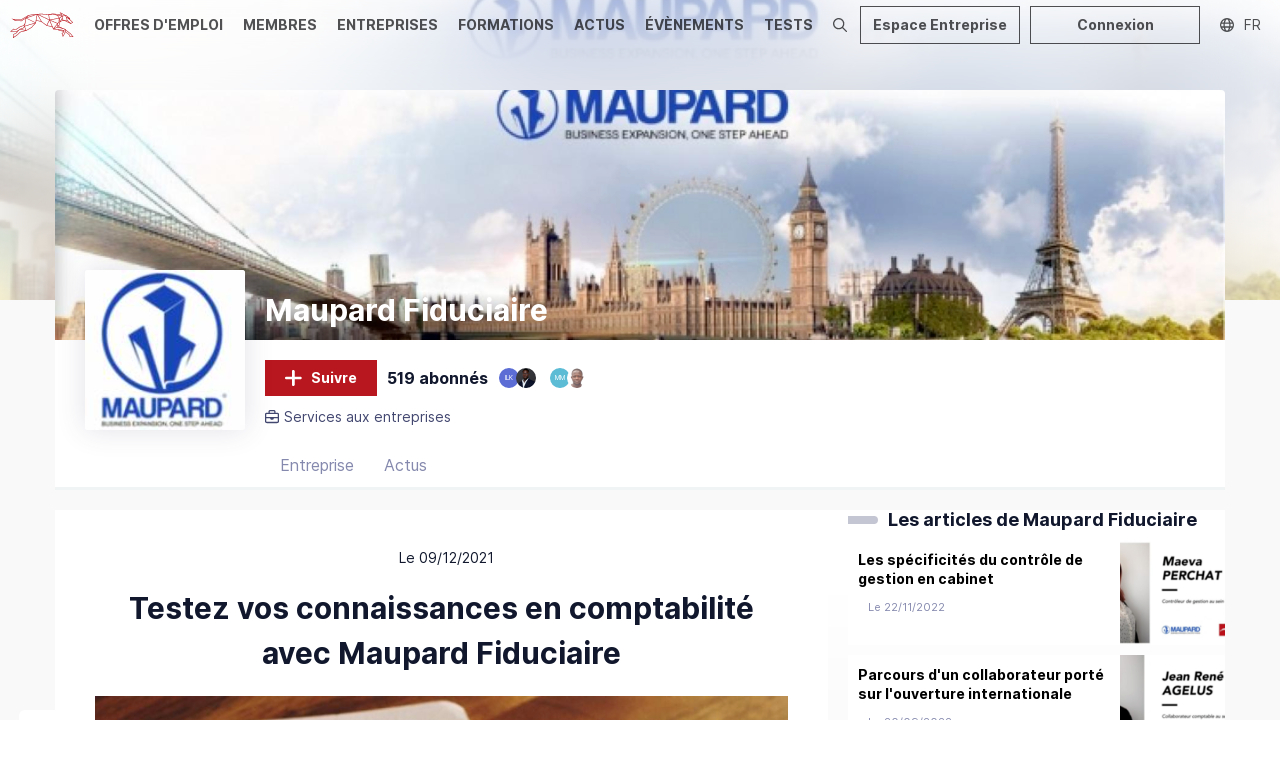

--- FILE ---
content_type: text/html; charset=utf-8
request_url: https://dogfinance.com/entreprises/rnd/testez-vos-connaissances-en-comptabilite-avec-maupard-fiduciaire
body_size: 46231
content:
<!DOCTYPE html><html lang="fr"><head><meta charSet="utf-8"/><meta name="viewport" content="width=device-width,initial-scale=1,viewport-fit=cover,user-scalable=no"/><meta name="og:site_name" content="Dogfinance.com"/><meta name="google-adsense-account" content="ca-pub-4781328652476643"/><script type="application/ld+json">{"@context":"http://schema.org","@type":"Organization","name":"Dogfinance.com","url":"https://dogfinance.com","logo":"https://dogfinance.com/images/emails/dogfinance_logo_w.png"}</script><meta name="title" content="Article - Testez vos connaissances en comptabilité avec Maupard Fiduciaire | Dogfinance"/><meta name="description" content="Article - Testez vos connaissances en comptabilité avec Maupard Fiduciaire : Vous souhaitez être recruté dans notre cabinet ? N&#x27;attendez plus pour tester vos co"/><meta property="og:title" content="Article - Testez vos connaissances en comptabilité avec Maupard Fiduciaire | Dogfinance"/><meta property="og:description" content="Article - Testez vos connaissances en comptabilité avec Maupard Fiduciaire : Vous souhaitez être recruté dans notre cabinet ? N&#x27;attendez plus pour tester vos co"/><meta name="og:image" content="https://cdn.carrevolutis.com/reborn-production-cdn-bucket/actus/testez-vos-connaissances-en-co_n_1688972792.png"/><meta name="image" property="og:image" content="https://cdn.carrevolutis.com/reborn-production-cdn-bucket/actus/testez-vos-connaissances-en-co_n_1688972792.png"/><meta property="og:type" content="article"/><meta property="article:published_time" content="2021-12-09T15:44:38Z"/><meta property="og:url" content="https://dogfinance.com/entreprises/rnd/testez-vos-connaissances-en-comptabilite-avec-maupard-fiduciaire"/><link rel="canonical" href="https://dogfinance.com/entreprises/rnd/testez-vos-connaissances-en-comptabilite-avec-maupard-fiduciaire"/><script type="application/ld+json">{"@context":"https://schema.org","@type":"Article","author":{"@type":"Person","name":"Maupard Fiduciaire","url":"https://dogfinance.com/u/Maupard-Fiduciaire"},"articleBody":"Vous souhaitez &ecirc;tre recrut&eacute; dans notre cabinet ? N'attendez plus pour tester vos connaissances via notre quizz en ligne !&nbsp;\nhttps://www.dogfinance.com/fr/test/testez-vos-connaissances-en-comptabilite-avec-maupard&nbsp;\nBonne chance &agrave; tous les participants ! :)\n&nbsp;","articleSection":"Article","wordCount":291,"commentCount":0,"datePublished":"2021-12-09T15:44:38Z","image":"https://cdn.carrevolutis.com/reborn-production-cdn-bucket/actus/testez-vos-connaissances-en-co_n_1688972792.png","name":"Testez vos connaissances en comptabilité avec Maupard Fiduciaire","headline":"Testez vos connaissances en comptabilité avec Maupard Fiduciaire","url":"https://dogfinance.com/entreprises/rnd/testez-vos-connaissances-en-comptabilite-avec-maupard-fiduciaire"}</script><title>Article - Testez vos connaissances en comptabilité avec Maupard Fiduciaire | Dogfinance</title><meta name="next-head-count" content="17"/><link rel="apple-touch-icon" sizes="180x180" href="/favicon/dogfinance/apple-touch-icon.png"/><link rel="icon" type="image/png" sizes="32x32" href="/favicon/dogfinance/favicon-32x32.png"/><link rel="icon" type="image/png" sizes="16x16" href="/favicon/dogfinance/favicon-16x16.png"/><link rel="manifest" href="/favicon/dogfinance/site.webmanifest"/><link rel="mask-icon" href="/favicon/dogfinance/safari-pinned-tab.svg" color="#060709"/><link rel="shortcut icon" href="/favicon/dogfinance/favicon.ico"/><meta name="msapplication-TileColor" content="#060709"/><meta name="msapplication-config" content="/favicon/dogfinance/browserconfig.xml"/><meta name="theme-color" content="#060709"/><link rel="stylesheet" href="/css/global.css"/><link rel="stylesheet" href="/css/normalize.css"/><link rel="stylesheet" href="/css/dogfinance.css"/><link rel="stylesheet" href="/css/utilities.css"/><link rel="preload" href="/_next/static/css/09e683df9381b6a6.css" as="style"/><link rel="stylesheet" href="/_next/static/css/09e683df9381b6a6.css" data-n-g=""/><link rel="preload" href="/_next/static/css/86ad80c02bda2636.css" as="style"/><link rel="stylesheet" href="/_next/static/css/86ad80c02bda2636.css" data-n-p=""/><noscript data-n-css=""></noscript><script defer="" nomodule="" src="/_next/static/chunks/polyfills-78c92fac7aa8fdd8.js"></script><script src="/_next/static/chunks/webpack-d951258205534252.js" defer=""></script><script src="/_next/static/chunks/framework-1b731df106f13cbe.js" defer=""></script><script src="/_next/static/chunks/main-52192e2bb1b346f8.js" defer=""></script><script src="/_next/static/chunks/pages/_app-abcf7aa2eddc2dab.js" defer=""></script><script src="/_next/static/chunks/75fc9c18-544f33965d21dbc8.js" defer=""></script><script src="/_next/static/chunks/3fff1979-340fc81a4e724fc1.js" defer=""></script><script src="/_next/static/chunks/7518-20b0f7fcbf6980d9.js" defer=""></script><script src="/_next/static/chunks/6188-757435074bded638.js" defer=""></script><script src="/_next/static/chunks/7441-467aa91bf4b81a2b.js" defer=""></script><script src="/_next/static/chunks/2487-262d8d404b669dac.js" defer=""></script><script src="/_next/static/chunks/9199-d41384b6099b0955.js" defer=""></script><script src="/_next/static/chunks/1417-1d29ce29e62fefc7.js" defer=""></script><script src="/_next/static/chunks/3405-42178d86e690ed71.js" defer=""></script><script src="/_next/static/chunks/8673-47b68191db2a8231.js" defer=""></script><script src="/_next/static/chunks/4562-2683077a6ac4fd2b.js" defer=""></script><script src="/_next/static/chunks/660-b27a636f1773b060.js" defer=""></script><script src="/_next/static/chunks/4155-f586c8afb6aec154.js" defer=""></script><script src="/_next/static/chunks/8830-3659fe2f41663ee5.js" defer=""></script><script src="/_next/static/chunks/8307-f546ac815ceabb4f.js" defer=""></script><script src="/_next/static/chunks/1296-c63f0b4cb4721245.js" defer=""></script><script src="/_next/static/chunks/5098-f6735b7f4ee79002.js" defer=""></script><script src="/_next/static/chunks/1180-0472aa4b24d2b8f6.js" defer=""></script><script src="/_next/static/chunks/7002-4ade493b4ea01d32.js" defer=""></script><script src="/_next/static/chunks/5007-075f0315596fa1f8.js" defer=""></script><script src="/_next/static/chunks/7086-17dded1ca972d5f8.js" defer=""></script><script src="/_next/static/chunks/6992-2c06332ea291812f.js" defer=""></script><script src="/_next/static/chunks/pages/entreprises/%5Bid%5D/actu/%5Bid_actu%5D-25f4f88a574e39b5.js" defer=""></script><script src="/_next/static/QuXniQ4lXmMyT4FHpQ2CV/_buildManifest.js" defer=""></script><script src="/_next/static/QuXniQ4lXmMyT4FHpQ2CV/_ssgManifest.js" defer=""></script><style data-styled="" data-styled-version="5.3.11">.KjlKc{margin:0 auto;max-width:1170px;}/*!sc*/
.KjpJD{margin:0 auto;max-width:1490px;}/*!sc*/
data-styled.g2[id="sc-eccfc429-0"]{content:"KjlKc,KjpJD,"}/*!sc*/
.hTalvB{display:-webkit-box;display:-webkit-flex;display:-ms-flexbox;display:flex;-webkit-flex-direction:column;-ms-flex-direction:column;flex-direction:column;min-height:100vh;}/*!sc*/
@media (max-width:1200px){}/*!sc*/
@media (max-width:1200px){}/*!sc*/
data-styled.g3[id="sc-8e6697ff-0"]{content:"hTalvB,"}/*!sc*/
.kwzNQK{position:relative;-webkit-box-flex:1;-webkit-flex-grow:1;-ms-flex-positive:1;flex-grow:1;min-height:100%;display:block;background:var(--body-background);margin-top:-50px;padding:0 10px;}/*!sc*/
@media (max-width:1200px){.kwzNQK{margin-top:-48px;}}/*!sc*/
@media (max-width:1200px) and (orientation:landscape){}/*!sc*/
data-styled.g4[id="sc-8e6697ff-1"]{content:"kwzNQK,"}/*!sc*/
.dkCERw{width:51px;}/*!sc*/
.dkCERw img{display:block;width:100%;}/*!sc*/
.ebuvlG{width:280px;}/*!sc*/
.ebuvlG img{display:block;width:100%;}/*!sc*/
.dkCEPR{width:90px;}/*!sc*/
.dkCEPR img{display:block;width:100%;}/*!sc*/
data-styled.g5[id="sc-e8bfa2ec-0"]{content:"dkCERw,ebuvlG,dkCEPR,"}/*!sc*/
.dSRoow{background:#fff;z-index:0;position:relative;}/*!sc*/
data-styled.g10[id="sc-108c8a2b-0"]{content:"dSRoow,"}/*!sc*/
.iDdyaP{background:#fff;padding:40px 10px;}/*!sc*/
@media (max-width:1200px){.iDdyaP{background:#060709;padding:20px 10px;}}/*!sc*/
data-styled.g11[id="sc-108c8a2b-1"]{content:"iDdyaP,"}/*!sc*/
.kNJMeP{padding:0px 10px;color:#888b96;}/*!sc*/
data-styled.g12[id="sc-108c8a2b-2"]{content:"kNJMeP,"}/*!sc*/
.hsnIWj{background:#060709;padding:5px 10px;color:#fff;font-size:15px;}/*!sc*/
.hsnIWj li a{color:#fff;}/*!sc*/
@media (max-width:1200px){.hsnIWj{padding:0 20px 20px;}}/*!sc*/
data-styled.g13[id="sc-108c8a2b-3"]{content:"hsnIWj,"}/*!sc*/
.dGthFi{position:absolute;bottom:70%;left:0;z-index:-1;}/*!sc*/
@media (max-width:1200px){.dGthFi{display:none;}}/*!sc*/
data-styled.g14[id="sc-108c8a2b-4"]{content:"dGthFi,"}/*!sc*/
.gRzCpP{-webkit-columns:2;columns:2;list-style:none;padding:0;margin:0;}/*!sc*/
.gRzCpP li{padding:10px 0;}/*!sc*/
data-styled.g15[id="sc-108c8a2b-5"]{content:"gRzCpP,"}/*!sc*/
.bmUzJU{list-style-type:none;margin:0;padding:0;display:-webkit-box;display:-webkit-flex;display:-ms-flexbox;display:flex;}/*!sc*/
@media (max-width:1200px){.bmUzJU{-webkit-box-pack:center;-webkit-justify-content:center;-ms-flex-pack:center;justify-content:center;padding:10px 0;border-top:1px solid rgba(255,255,255,0.1);border-bottom:1px solid rgba(255,255,255,0.1);}}/*!sc*/
.bmUzJU li + li{margin-left:30px;}/*!sc*/
.bmUzJU a{color:#11182d;opacity:0.4;font-size:32px;}/*!sc*/
@media (max-width:1200px){.bmUzJU a{color:#ababab;opacity:1;font-size:18px;}}/*!sc*/
.bmUzJU a:hover{opacity:0.8;}/*!sc*/
data-styled.g17[id="sc-108c8a2b-7"]{content:"bmUzJU,"}/*!sc*/
.fgKYhK{display:none;position:relative;-webkit-box-pack:center;-webkit-justify-content:center;-ms-flex-pack:center;justify-content:center;}/*!sc*/
@media (max-width:1200px){.fgKYhK{display:-webkit-box;display:-webkit-flex;display:-ms-flexbox;display:flex;}}/*!sc*/
.fgKYhK ul{display:-webkit-box;display:-webkit-flex;display:-ms-flexbox;display:flex;list-style:none;margin:0;padding:0 10px;-webkit-flex-wrap:wrap;-ms-flex-wrap:wrap;flex-wrap:wrap;-webkit-box-pack:center;-webkit-justify-content:center;-ms-flex-pack:center;justify-content:center;}/*!sc*/
.fgKYhK li{display:-webkit-box;display:-webkit-flex;display:-ms-flexbox;display:flex;-webkit-align-items:center;-webkit-box-align:center;-ms-flex-align:center;align-items:center;height:30px;}/*!sc*/
.fgKYhK li a{display:-webkit-box;display:-webkit-flex;display:-ms-flexbox;display:flex;-webkit-align-items:center;-webkit-box-align:center;-ms-flex-align:center;align-items:center;padding:0 6px;color:#fff;height:100%;text-transform:uppercase;-webkit-text-decoration:none;text-decoration:none;font-size:1.3rem;position:relative;}/*!sc*/
.fgKYhK li a span{opacity:0.7;-webkit-transition:opacity 0.3s ease 0s;transition:opacity 0.3s ease 0s;}/*!sc*/
.fgKYhK li a:hover span{opacity:1;}/*!sc*/
.fgKYhK li a.active span{font-weight:bold;opacity:1;}/*!sc*/
data-styled.g18[id="sc-108c8a2b-8"]{content:"fgKYhK,"}/*!sc*/
.kMcreA{padding:40px 0;border-bottom:1px solid rgba(0,0,0,0.1);}/*!sc*/
@media (max-width:1200px){.kMcreA{padding:20px 20px;border:0;}}/*!sc*/
data-styled.g19[id="sc-108c8a2b-9"]{content:"kMcreA,"}/*!sc*/
.jYSkGq{position:relative;height:50px;display:-webkit-box;display:-webkit-flex;display:-ms-flexbox;display:flex;z-index:20;overflow:hidden;background:#f0f0f0;background:none;}/*!sc*/
.jYSkGq.layout-vertical{height:267px;}/*!sc*/
@media (max-width:1200px){.jYSkGq{background-position:center top;}.jYSkGq.layout-vertical{height:48px;}.jYSkGq.agefi-banner{height:auto;}}/*!sc*/
@media (min-width:768px){.jYSkGq.agefi-banner{height:200px;}.jYSkGq.centered-nav .desktop-nav{margin:auto;}}/*!sc*/
data-styled.g20[id="sc-f687b614-0"]{content:"jYSkGq,"}/*!sc*/
.gaOrfb{position:relative;display:-webkit-box;display:-webkit-flex;display:-ms-flexbox;display:flex;}/*!sc*/
.layout-vertical .sc-f687b614-2{-webkit-flex-direction:column;-ms-flex-direction:column;flex-direction:column;width:100%;-webkit-align-items:center;-webkit-box-align:center;-ms-flex-align:center;align-items:center;padding:50px 0;}/*!sc*/
@media (max-width:1200px){.layout-vertical .sc-f687b614-2{padding:inherit;width:auto;-webkit-flex-direction:inherit;-ms-flex-direction:inherit;flex-direction:inherit;}}/*!sc*/
data-styled.g22[id="sc-f687b614-2"]{content:"gaOrfb,"}/*!sc*/
.kCZSFz{position:absolute;display:-webkit-box;display:-webkit-flex;display:-ms-flexbox;display:flex;top:0;right:0;height:50px;}/*!sc*/
@media (max-width:1200px){.kCZSFz{height:48px;}}/*!sc*/
data-styled.g24[id="sc-f687b614-4"]{content:"kCZSFz,"}/*!sc*/
.dKLLEE{position:relative;display:-webkit-box;display:-webkit-flex;display:-ms-flexbox;display:flex;-webkit-align-items:center;-webkit-box-align:center;-ms-flex-align:center;align-items:center;max-width:125px;display:none;}/*!sc*/
@media (max-width:1200px){.dKLLEE{display:-webkit-box;display:-webkit-flex;display:-ms-flexbox;display:flex;}}/*!sc*/
.dKLLEE a{display:block;padding:12px 7px;}/*!sc*/
data-styled.g26[id="sc-f687b614-6"]{content:"dKLLEE,"}/*!sc*/
.hZyBZM{position:relative;display:-webkit-box;display:-webkit-flex;display:-ms-flexbox;display:flex;height:100%;}/*!sc*/
.layout-vertical .sc-f687b614-7{height:45px;}/*!sc*/
@media (max-width:1200px){.hZyBZM{display:none;}}/*!sc*/
.hZyBZM ul{display:-webkit-box;display:-webkit-flex;display:-ms-flexbox;display:flex;list-style:none;margin:0;padding:0;}/*!sc*/
.hZyBZM li{display:-webkit-box;display:-webkit-flex;display:-ms-flexbox;display:flex;-webkit-align-items:center;-webkit-box-align:center;-ms-flex-align:center;align-items:center;}/*!sc*/
.hZyBZM li a{display:-webkit-box;display:-webkit-flex;display:-ms-flexbox;display:flex;-webkit-align-items:center;-webkit-box-align:center;-ms-flex-align:center;align-items:center;padding:0 10px;color:#060709;height:100%;text-transform:uppercase;-webkit-text-decoration:none;text-decoration:none;font-weight:bold;font-size:1.4rem;position:relative;}/*!sc*/
.hZyBZM li a span{opacity:0.7;-webkit-transition:opacity 0.3s ease 0s;transition:opacity 0.3s ease 0s;}/*!sc*/
.hZyBZM li a::before{content:'';position:absolute;bottom:-1px;left:50%;height:3px;background:#060709;width:0;opacity:0;-webkit-transition:width 0.3s ease 0s,left 0.3s ease 0s,opacity 0.3s ease 0s;transition:width 0.3s ease 0s,left 0.3s ease 0s,opacity 0.3s ease 0s;}/*!sc*/
.hZyBZM li a:hover span{opacity:1;}/*!sc*/
.hZyBZM li a:hover::before{opacity:0.7;width:calc(100% - 20px);left:10px;}/*!sc*/
.hZyBZM li a.active span{opacity:1;}/*!sc*/
.hZyBZM li a.active::before{opacity:1;background:#F55241;width:calc(100% - 20px);left:10px;}/*!sc*/
data-styled.g27[id="sc-f687b614-7"]{content:"hZyBZM,"}/*!sc*/
.ehzohZ{display:none;position:relative;background:#fff;height:36px;overflow:hidden;}/*!sc*/
.ehzohZ::before{content:'';display:block;width:25px;height:36px;position:absolute;top:0;right:0;background:linear-gradient( to left,rgba(255,255,255,1),rgba(255,255,255,0) );z-index:20;pointer-events:none;}/*!sc*/
@media (max-width:1200px){.ehzohZ{display:-webkit-box;display:-webkit-flex;display:-ms-flexbox;display:flex;}}/*!sc*/
.ehzohZ ul{display:-webkit-box;display:-webkit-flex;display:-ms-flexbox;display:flex;list-style:none;margin:0;padding:0 10px;height:36px;}/*!sc*/
.ehzohZ ul::-webkit-scrollbar{-webkit-appearance:none;display:none;}/*!sc*/
.ehzohZ li{display:-webkit-box;display:-webkit-flex;display:-ms-flexbox;display:flex;-webkit-align-items:center;-webkit-box-align:center;-ms-flex-align:center;align-items:center;}/*!sc*/
.ehzohZ li a{display:-webkit-box;display:-webkit-flex;display:-ms-flexbox;display:flex;-webkit-align-items:center;-webkit-box-align:center;-ms-flex-align:center;align-items:center;padding:0 6px;color:#000;height:100%;text-transform:uppercase;-webkit-text-decoration:none;text-decoration:none;font-size:1.1rem;position:relative;}/*!sc*/
.ehzohZ li a span{opacity:0.7;-webkit-transition:opacity 0.3s ease 0s;transition:opacity 0.3s ease 0s;}/*!sc*/
.ehzohZ li a:hover span{opacity:1;}/*!sc*/
.ehzohZ li a.active span{font-weight:bold;opacity:1;}/*!sc*/
data-styled.g28[id="sc-f687b614-8"]{content:"ehzohZ,"}/*!sc*/
.fNJEmU{background:none;padding:13px 10px;margin:0;border:0 none;color:#060709;opacity:0.5;display:none;-webkit-box-pack:center;-webkit-justify-content:center;-ms-flex-pack:center;justify-content:center;-webkit-align-items:center;-webkit-box-align:center;-ms-flex-align:center;align-items:center;cursor:pointer;}/*!sc*/
@media (max-width:1200px){.fNJEmU{display:-webkit-box;display:-webkit-flex;display:-ms-flexbox;display:flex;}}/*!sc*/
data-styled.g29[id="sc-f687b614-9"]{content:"fNJEmU,"}/*!sc*/
.ggneJN{display:-webkit-box;display:-webkit-flex;display:-ms-flexbox;display:flex;-webkit-align-items:center;-webkit-box-align:center;-ms-flex-align:center;align-items:center;padding-right:10px;}/*!sc*/
.ggneJN > * + *{margin-left:10px;}/*!sc*/
@media (max-width:1200px){.ggneJN button,.ggneJN a{font-size:12px;line-height:26px;height:26px;padding:0 10px;}.ggneJN button svg,.ggneJN a svg{font-size:14px;}}/*!sc*/
data-styled.g30[id="sc-f687b614-10"]{content:"ggneJN,"}/*!sc*/
.iJbIls{background:none;border:0 none;cursor:pointer;color:#060709;opacity:0.7;display:-webkit-box;display:-webkit-flex;display:-ms-flexbox;display:flex;padding:10px;-webkit-transition:opacity 0.3s ease 0s;transition:opacity 0.3s ease 0s;}/*!sc*/
.iJbIls:hover{opacity:1;}/*!sc*/
data-styled.g38[id="sc-f687b614-18"]{content:"iJbIls,"}/*!sc*/
.KUcJk{width:20px;height:20px;position:relative;}/*!sc*/
.gUHDkU{width:42px;height:42px;position:relative;}/*!sc*/
data-styled.g41[id="sc-cddc5a6e-0"]{content:"KUcJk,gUHDkU,"}/*!sc*/
.etXjCv{border-radius:50%;background:#fff;font-size:calc(20px/3);line-height:20px;text-align:center;color:#fff;-webkit-text-decoration:none;text-decoration:none;}/*!sc*/
.sc-cddc5a6e-0.role-admin .sc-cddc5a6e-1{z-index:0;}/*!sc*/
.sc-cddc5a6e-0.role-admin .sc-cddc5a6e-1::before{content:'';position:absolute;left:-4px;top:-4px;bottom:-4px;right:-4px;border-radius:50%;z-index:0;border:2px solid #03CE9C;}/*!sc*/
.sc-cddc5a6e-0.role-recruteur .sc-cddc5a6e-1{z-index:0;}/*!sc*/
.sc-cddc5a6e-0.role-recruteur .sc-cddc5a6e-1::before{content:'';position:absolute;left:-4px;top:-4px;bottom:-4px;right:-4px;border-radius:50%;z-index:0;border:2px solid #7966ee;}/*!sc*/
.etXjCv img{display:block;border-radius:50%;width:20px;height:20px;}/*!sc*/
.fajNyf{border-radius:50%;background:#fff;font-size:calc(42px/3);line-height:42px;text-align:center;color:#fff;-webkit-text-decoration:none;text-decoration:none;}/*!sc*/
.sc-cddc5a6e-0.role-admin .sc-cddc5a6e-1{z-index:0;}/*!sc*/
.sc-cddc5a6e-0.role-admin .sc-cddc5a6e-1::before{content:'';position:absolute;left:-4px;top:-4px;bottom:-4px;right:-4px;border-radius:50%;z-index:0;border:2px solid #03CE9C;}/*!sc*/
.sc-cddc5a6e-0.role-recruteur .sc-cddc5a6e-1{z-index:0;}/*!sc*/
.sc-cddc5a6e-0.role-recruteur .sc-cddc5a6e-1::before{content:'';position:absolute;left:-4px;top:-4px;bottom:-4px;right:-4px;border-radius:50%;z-index:0;border:2px solid #7966ee;}/*!sc*/
.fajNyf img{display:block;border-radius:50%;width:42px;height:42px;}/*!sc*/
data-styled.g42[id="sc-cddc5a6e-1"]{content:"etXjCv,fajNyf,"}/*!sc*/
.gVvpGC{width:160px;height:160px;}/*!sc*/
@media (max-width:1200px){}/*!sc*/
@media (max-width:640px){}/*!sc*/
.ehGuIe{width:40px;height:40px;}/*!sc*/
@media (max-width:1200px){}/*!sc*/
@media (max-width:640px){}/*!sc*/
data-styled.g43[id="sc-cddc5a6e-2"]{content:"gVvpGC,ehGuIe,"}/*!sc*/
.kSJYdr{border-radius:3px;background:#fff;height:160px;width:160px;text-align:center;color:#8589ad;display:-webkit-box;display:-webkit-flex;display:-ms-flexbox;display:flex;-webkit-box-pack:center;-webkit-justify-content:center;-ms-flex-pack:center;justify-content:center;-webkit-align-items:center;-webkit-box-align:center;-ms-flex-align:center;align-items:center;}/*!sc*/
@media (max-width:1200px){}/*!sc*/
@media (max-width:640px){}/*!sc*/
.kSJYdr img{width:100%;display:block;border-radius:3px;}/*!sc*/
.kSJYdr svg{display:block;height:60%;}/*!sc*/
.bgjiov{border-radius:3px;background:#fff;height:40px;width:40px;text-align:center;color:#8589ad;display:-webkit-box;display:-webkit-flex;display:-ms-flexbox;display:flex;-webkit-box-pack:center;-webkit-justify-content:center;-ms-flex-pack:center;justify-content:center;-webkit-align-items:center;-webkit-box-align:center;-ms-flex-align:center;align-items:center;}/*!sc*/
@media (max-width:1200px){}/*!sc*/
@media (max-width:640px){}/*!sc*/
.bgjiov img{width:100%;display:block;border-radius:3px;}/*!sc*/
.bgjiov svg{display:block;height:60%;}/*!sc*/
data-styled.g44[id="sc-cddc5a6e-3"]{content:"kSJYdr,bgjiov,"}/*!sc*/
.jAmGfK{position:relative;cursor:pointer;font-size:14px;line-height:36px;height:36px;padding:0 20px;display:-webkit-inline-box;display:-webkit-inline-flex;display:-ms-inline-flexbox;display:inline-flex;-webkit-align-items:center;-webkit-box-align:center;-ms-flex-align:center;align-items:center;text-align:center;border:0 none;border-radius:0;-webkit-transition:all 0.15s ease;transition:all 0.15s ease;outline:0;}/*!sc*/
.jAmGfK svg{font-size:20px;-webkit-animation-duration:0.8s;animation-duration:0.8s;max-height:100%;}/*!sc*/
.jAmGfK svg + span,.jAmGfK span + svg{margin-left:8px;}/*!sc*/
.jAmGfK span{white-space:nowrap;font-weight:bold;}/*!sc*/
.jAmGfK.button-full-width{width:100%;-webkit-box-pack:center;-webkit-justify-content:center;-ms-flex-pack:center;justify-content:center;}/*!sc*/
.jAmGfK.button-large{font-size:18px;line-height:50px;height:50px;}/*!sc*/
.jAmGfK.button-small{font-size:12px;line-height:28px;height:28px;padding:0 10px;}/*!sc*/
.jAmGfK.button-small svg{font-size:14px;}/*!sc*/
.jAmGfK.button-icon-only{padding:0;width:36px;border-radius:0;-webkit-box-pack:center;-webkit-justify-content:center;-ms-flex-pack:center;justify-content:center;}/*!sc*/
.jAmGfK.button-icon-only svg + span,.jAmGfK.button-icon-only span + svg{margin-left:0;}/*!sc*/
.jAmGfK.button-icon-only svg{font-size:16px;}/*!sc*/
.jAmGfK.button-icon-only.button-small{width:28px;}/*!sc*/
.jAmGfK.button-icon-only.button-large{width:50px;}/*!sc*/
.jAmGfK.button-icon-only::before{border-radius:0;top:1px;left:1px;right:1px;bottom:1px;}/*!sc*/
.jAmGfK.button-normal{background:#060709;color:#fff;}/*!sc*/
.jAmGfK.button-normal::before{display:none;box-shadow:0 0 0 2px #060709;}/*!sc*/
.jAmGfK.button-action{background:#B9171F;color:#fff;}/*!sc*/
.jAmGfK.button-action::before{display:none;box-shadow:0 0 0 2px #B9171F;}/*!sc*/
.jAmGfK.button-clear{background:transparent;color:#060709;}/*!sc*/
.jAmGfK.button-clear::before{box-shadow:0 0 0 2px rgba(6,7,9,0.5);}/*!sc*/
.jAmGfK.button-outline{background:transparent;color:#060709;}/*!sc*/
.jAmGfK.button-outline::before{box-shadow:inset 0 0 0 2px rgba(6,7,9,0.5);}/*!sc*/
.jAmGfK.button-outline-ondark{background:transparent;color:#fff;}/*!sc*/
.jAmGfK.button-outline-ondark::before{box-shadow:inset 0 0 0 2px rgba(185,23,31,0.5);}/*!sc*/
.jAmGfK.button-delete{background:transparent;color:#d80027;}/*!sc*/
.jAmGfK.button-delete::before{box-shadow:0 0 0 2px rgba(218,0,38,0.5);}/*!sc*/
.jAmGfK.button-white{background:rgba(255,255,255,1);color:#000;}/*!sc*/
.jAmGfK.button-white::before{box-shadow:0 0 0 2px rgba(255,255,255,0.5);}/*!sc*/
.jAmGfK.button-white-trans{background:rgba(255,255,255,0.8);color:#060709;}/*!sc*/
.jAmGfK.button-white-trans::before{box-shadow:0 0 0 2px #060709;}/*!sc*/
.jAmGfK.button-white-red{background:rgba(255,255,255,1);color:#d80027;}/*!sc*/
.jAmGfK.button-white-red::before{box-shadow:0 0 0 2px #d80027;}/*!sc*/
.jAmGfK::before{content:'';position:absolute;top:0px;left:1px;right:1px;bottom:0px;border:0;border-radius:0;-webkit-transition:all 0.25s ease;transition:all 0.25s ease;opacity:0;}/*!sc*/
.jAmGfK.button-outline::before,.jAmGfK.button-outline-ondark::before{opacity:1;}/*!sc*/
.jAmGfK:hover{-webkit-text-decoration:none;text-decoration:none;}/*!sc*/
.jAmGfK:hover::before{opacity:1;}/*!sc*/
.jAmGfK:hover.button-normal{background:rgba(6,7,9,0.75);}/*!sc*/
.jAmGfK:hover.button-normal:disabled{background:#6f7f9f;}/*!sc*/
.jAmGfK:hover.button-action{background:#e32029;}/*!sc*/
.jAmGfK:hover.button-action:disabled{background:#fad5d7;}/*!sc*/
.jAmGfK:hover.button-clear,.jAmGfK:hover.button-outline{background:transparent;}/*!sc*/
.jAmGfK:hover.button-outline::before{box-shadow:inset 0 0 0 2px rgba(6,7,9,0.75);}/*!sc*/
.jAmGfK:hover.button-outline-ondark::before{box-shadow:inset 0 0 0 2px #B9171F;}/*!sc*/
.jAmGfK:active:not(:disabled)::before{opacity:0;}/*!sc*/
.jAmGfK:active:not(:disabled).button-normal{background:#000;color:rgba(255,255,255,0.7);}/*!sc*/
.jAmGfK:active:not(:disabled).button-action{background:#8c1117;color:rgba(255,255,255,0.7);}/*!sc*/
.jAmGfK:active:not(:disabled).button-clear,.jAmGfK:active:not(:disabled).button-outline{background:rgba(6,7,9,0.1);color:#060709;}/*!sc*/
.jAmGfK:active:not(:disabled).button-delete{background:rgb(255,235,237);color:#d80027;}/*!sc*/
.jAmGfK:active:not(:disabled).button-outline::before{opacity:1;box-shadow:inset 0 0 0 2px rgba(6,7,9,0.9);}/*!sc*/
.jAmGfK:active:not(:disabled).button-outline-ondark{background:rgba(255,255,255,0.1);box-shadow:inset 0 0 0 2px rgba(185,23,31,0.7);}/*!sc*/
.jAmGfK:active:not(:disabled).button-white-trans{background:rgba(255,255,255,0.9);}/*!sc*/
.jAmGfK:active:not(:disabled).button-white-red{background:rgba(255,255,255,0.9);}/*!sc*/
.jAmGfK:disabled{opacity:0.5;cursor:not-allowed;}/*!sc*/
.jAmGfK:disabled::before{display:none;}/*!sc*/
data-styled.g49[id="sc-225d8842-0"]{content:"jAmGfK,"}/*!sc*/
.GEPAK{height:100%;outline:0;border:0 none;position:relative;cursor:pointer;background:transparent;opacity:0.7;color:#060709;-webkit-text-decoration:none;text-decoration:none;width:6rem;display:-webkit-box;display:-webkit-flex;display:-ms-flexbox;display:flex;-webkit-flex-direction:row;-ms-flex-direction:row;flex-direction:row;-webkit-box-pack:center;-webkit-justify-content:center;-ms-flex-pack:center;justify-content:center;-webkit-align-items:center;-webkit-box-align:center;-ms-flex-align:center;align-items:center;}/*!sc*/
.GEPAK:hover{background:rgba(6,7,9,0.10);-webkit-text-decoration:none;text-decoration:none;}/*!sc*/
.isopen .sc-ba4324e0-0{background:#060709;opacity:1;color:#fff;}/*!sc*/
.active .sc-ba4324e0-0::after{content:'';position:absolute;bottom:0;left:0px;right:0px;height:3px;background:#B9171F;z-index:10;}/*!sc*/
data-styled.g88[id="sc-ba4324e0-0"]{content:"GEPAK,"}/*!sc*/
.dnlmSl{border-radius:6px;background:#fff;}/*!sc*/
data-styled.g119[id="sc-81e5ad1d-0"]{content:"dnlmSl,"}/*!sc*/
.ckfBvG{border-bottom:1px solid rgba(16,22,26,0.15);border-right:1px solid rgba(16,22,26,0.15);margin:10px 10px;}/*!sc*/
data-styled.g153[id="sc-9658e13b-0"]{content:"ckfBvG,"}/*!sc*/
.qIoUx{position:relative;height:149px;border-radius:3px;display:-webkit-box;display:-webkit-flex;display:-ms-flexbox;display:flex;}/*!sc*/
.qIoUx.small{height:auto;min-height:105px;}/*!sc*/
@media (max-width:1200px){.qIoUx.small{height:auto;}}/*!sc*/
.qIoUx:hover::before{opacity:1;}/*!sc*/
.qIoUx header a::before{content:'';position:absolute;top:0;left:0;height:100%;display:block;right:0;bottom:0;z-index:1;}/*!sc*/
.sc-274add0c-2 + .sc-274add0c-2{margin-top:10px;}/*!sc*/
@media (max-width:1200px){.qIoUx{height:auto;}}/*!sc*/
data-styled.g189[id="sc-274add0c-2"]{content:"qIoUx,"}/*!sc*/
.ebLotm{background:#fff;padding:20px;-webkit-flex:1;-ms-flex:1;flex:1;}/*!sc*/
.small .sc-274add0c-3{padding:10px;}/*!sc*/
@media (max-width:1200px){.ebLotm{padding:10px;}}/*!sc*/
data-styled.g190[id="sc-274add0c-3"]{content:"ebLotm,"}/*!sc*/
.cygVZF{background-size:cover;background-position:center center;background-repeat:no-repeat;position:relative;padding:10px;width:105px;display:-webkit-box;display:-webkit-flex;display:-ms-flexbox;display:flex;-webkit-flex-direction:column;-ms-flex-direction:column;flex-direction:column;}/*!sc*/
.cygVZF::after{position:absolute;top:0;right:0;left:50%;bottom:0;content:'';background-size:contain;}/*!sc*/
data-styled.g191[id="sc-274add0c-4"]{content:"cygVZF,"}/*!sc*/
.bVOwZL{position:relative;}/*!sc*/
data-styled.g231[id="sc-72a85cae-0"]{content:"bVOwZL,"}/*!sc*/
.iNYYMa{position:relative;border:2px solid #e5e5e5;color:#3b3e52;font-size:14px;padding:6px 10px;background-color:#fff;line-height:1.5;border-radius:0;resize:vertical;display:block;width:100%;box-shadow:none;-webkit-transition:box-shadow 0.15s cubic-bezier(0.27,0.01,0.38,1.06),border-color 0.15s cubic-bezier(0.27,0.01,0.38,1.06);transition:box-shadow 0.15s cubic-bezier(0.27,0.01,0.38,1.06),border-color 0.15s cubic-bezier(0.27,0.01,0.38,1.06);}/*!sc*/
.iNYYMa:focus{box-shadow:0 0 0 2px transparent;outline:0;border-color:#060709;}/*!sc*/
.sc-72a85cae-0.textarea-error .sc-72a85cae-1{border-color:#D80027;}/*!sc*/
.sc-72a85cae-0.textarea-error .sc-72a85cae-1:focus{box-shadow:0 0 0 2px #ec8093;}/*!sc*/
.sc-72a85cae-0.textarea-autogrowth .sc-72a85cae-1{resize:none;}/*!sc*/
data-styled.g232[id="sc-72a85cae-1"]{content:"iNYYMa,"}/*!sc*/
.dMvHvr{line-height:1.7;font-size:16px;}/*!sc*/
.dMvHvr img{max-width:100%;height:auto;}/*!sc*/
.dMvHvr iframe{max-width:100%;border:0 none;}/*!sc*/
.dMvHvr h2{position:relative;font-weight:bold;font-size:24px;margin-top:1em;margin-bottom:1em;padding-bottom:6px;}/*!sc*/
.dMvHvr h2::after{content:'';position:absolute;bottom:0;left:0;width:34px;height:4px;background:#B9171F;border-radius:6px;}/*!sc*/
.dMvHvr h3{position:relative;font-weight:bold;font-size:20px;margin-top:1em;margin-bottom:1em;padding-bottom:6px;}/*!sc*/
.dMvHvr h3::after{content:'';position:absolute;bottom:0;left:0;width:34px;height:4px;background:#B9171F;border-radius:6px;}/*!sc*/
.dMvHvr ul li{position:relative;}/*!sc*/
.dMvHvr li::marker{color:#060709 !important;}/*!sc*/
.dMvHvr blockquote{margin:1em auto;text-align:center;font-style:italic;position:relative;max-width:520px;}/*!sc*/
.dMvHvr blockquote::before{content:'';background-image:url("data:image/svg+xml,%3Csvg width='24' height='22' viewBox='0 0 24 22' fill='none' xmlns='http://www.w3.org/2000/svg'%3E%3Cpath d='M21.75 11H18V8C18 6.34531 19.3453 5 21 5H21.375C21.9984 5 22.5 4.49844 22.5 3.875V1.625C22.5 1.00156 21.9984 0.5 21.375 0.5H21C16.8563 0.5 13.5 3.85625 13.5 8V19.25C13.5 20.4922 14.5078 21.5 15.75 21.5H21.75C22.9922 21.5 24 20.4922 24 19.25V13.25C24 12.0078 22.9922 11 21.75 11ZM8.25 11H4.5V8C4.5 6.34531 5.84531 5 7.5 5H7.875C8.49844 5 9 4.49844 9 3.875V1.625C9 1.00156 8.49844 0.5 7.875 0.5H7.5C3.35625 0.5 0 3.85625 0 8V19.25C0 20.4922 1.00781 21.5 2.25 21.5H8.25C9.49219 21.5 10.5 20.4922 10.5 19.25V13.25C10.5 12.0078 9.49219 11 8.25 11Z' fill='%2311182D'/%3E%3C/svg%3E%0A");position:absolute;left:-30px;width:24px;height:22px;top:0;opacity:0.5;}/*!sc*/
.dMvHvr blockquote::after{content:'';background-image:url("data:image/svg+xml,%3Csvg width='24' height='22' viewBox='0 0 24 22' fill='none' xmlns='http://www.w3.org/2000/svg'%3E%3Cpath d='M21.75 0.5H15.75C14.5078 0.5 13.5 1.50781 13.5 2.75V8.75C13.5 9.99219 14.5078 11 15.75 11H19.5V14C19.5 15.6547 18.1547 17 16.5 17H16.125C15.5016 17 15 17.5016 15 18.125V20.375C15 20.9984 15.5016 21.5 16.125 21.5H16.5C20.6437 21.5 24 18.1437 24 14V2.75C24 1.50781 22.9922 0.5 21.75 0.5ZM8.25 0.5H2.25C1.00781 0.5 0 1.50781 0 2.75V8.75C0 9.99219 1.00781 11 2.25 11H6V14C6 15.6547 4.65469 17 3 17H2.625C2.00156 17 1.5 17.5016 1.5 18.125V20.375C1.5 20.9984 2.00156 21.5 2.625 21.5H3C7.14375 21.5 10.5 18.1437 10.5 14V2.75C10.5 1.50781 9.49219 0.5 8.25 0.5Z' fill='%2311182D'/%3E%3C/svg%3E%0A");position:absolute;right:-30px;bottom:0;width:24px;height:22px;opacity:0.5;}/*!sc*/
.dMvHvr table{width:100%;border-collapse:collapse;margin:1rem 0;border:1px solid #ddd;}/*!sc*/
.dMvHvr table th,.dMvHvr table td{padding:0.5rem;text-align:left;border:1px solid #ddd;}/*!sc*/
.dMvHvr table th{background-color:#f9f9f9;font-weight:bold;}/*!sc*/
data-styled.g412[id="sc-28a7a255-0"]{content:"dMvHvr,"}/*!sc*/
.dKbpsF{padding-left:40px;font-size:18px;font-weight:bold;}/*!sc*/
data-styled.g436[id="sc-7c768a3-0"]{content:"dKbpsF,"}/*!sc*/
.kLrOst{background:#c5c6d3;border-radius:0px 76px 76px 0px;height:8px;width:30px;position:absolute;left:0;top:50%;-webkit-transform:translateY(-50%);-ms-transform:translateY(-50%);transform:translateY(-50%);}/*!sc*/
data-styled.g437[id="sc-7c768a3-1"]{content:"kLrOst,"}/*!sc*/
.ldQPml{display:-webkit-box;display:-webkit-flex;display:-ms-flexbox;display:flex;-webkit-flex-wrap:wrap;-ms-flex-wrap:wrap;flex-wrap:wrap;}/*!sc*/
.ldQPml a{position:relative;display:block;color:#8589AD;font-size:16px;padding:15px;-webkit-text-decoration:none;text-decoration:none;-webkit-transition:all 100ms linear 0s;transition:all 100ms linear 0s;}/*!sc*/
@media (max-width:1200px){.ldQPml a{font-size:15px;}}/*!sc*/
.ldQPml a:hover{color:#000;}/*!sc*/
.ldQPml a::after{content:'';position:absolute;bottom:0px;left:0;right:0;height:3px;}/*!sc*/
.ldQPml a.active{color:#060709;font-weight:bold;}/*!sc*/
.ldQPml a.active::after{background-color:#060709;}/*!sc*/
.ldQPml.scroll-mobile{-webkit-flex-wrap:nowrap;-ms-flex-wrap:nowrap;flex-wrap:nowrap;}/*!sc*/
.ldQPml.scroll-mobile a{padding:9px 20px;border-radius:25px;box-shadow:inset 0 0 0 2px #E3E4E8;white-space:nowrap;}/*!sc*/
.ldQPml.scroll-mobile a + a{margin-left:10px;}/*!sc*/
.ldQPml.scroll-mobile a::after{display:none;}/*!sc*/
.ldQPml.scroll-mobile a.active{color:#fff;font-weight:bold;background:#12AB7D;box-shadow:inset 0 0 0 0px #E3E4E8;}/*!sc*/
data-styled.g438[id="sc-f00b46b0-0"]{content:"ldQPml,"}/*!sc*/
.jSygHt{position:relative;background:#fff;border-radius:6px 0px 0px 6px;width:36px;padding-top:100px;}/*!sc*/
.jSygHt.oppositeSide{border-radius:0 6px 6px 0;}/*!sc*/
data-styled.g464[id="sc-f0063921-0"]{content:"jSygHt,"}/*!sc*/
.gWKvRQ{-webkit-transform:rotate(270deg) translateX(-40%);-ms-transform:rotate(270deg) translateX(-40%);transform:rotate(270deg) translateX(-40%);-webkit-transform-origin:center;-ms-transform-origin:center;transform-origin:center;position:absolute;top:0;left:-34px;font-style:italic;font-weight:bold;color:#C5C6D3;text-transform:uppercase;font-size:14px;padding:0 20px;-webkit-user-select:none;-moz-user-select:none;-ms-user-select:none;user-select:none;}/*!sc*/
data-styled.g465[id="sc-f0063921-1"]{content:"gWKvRQ,"}/*!sc*/
.bQlTce{background:none;border:0 none;outline:0;width:36px;height:36px;display:block;padding:0;color:#8589AD;cursor:pointer;}/*!sc*/
.bQlTce:hover,.isopen .bQlTce{background:#8589AD;color:#fff;}/*!sc*/
data-styled.g466[id="sc-f0063921-2"]{content:"bQlTce,"}/*!sc*/
.hojuXM{z-index:0;position:absolute;top:0;left:0;width:100%;height:300px;background:url(https://cdn.carrevolutis.com/reborn-production-cdn-bucket/pageentreprises/296/maupard-fiduciaire-dogfinance_n_1686578111.png);background-size:cover;background-repeat:no-repeat;background-position:center center;}/*!sc*/
.hojuXM::after{z-index:1;position:absolute;top:0;left:0;bottom:0;right:0;background:rgba(255,255,255,0.5);content:'';-webkit-backdrop-filter:blur(40px);backdrop-filter:blur(40px);}/*!sc*/
@media (max-width:1200px){.hojuXM{height:50px;}}/*!sc*/
data-styled.g522[id="sc-5e91343b-0"]{content:"hojuXM,"}/*!sc*/
.bDxaos{position:relative;height:250px;z-index:0;-webkit-transition:height 0.2s ease-in-out;transition:height 0.2s ease-in-out;}/*!sc*/
@media (max-width:640px){.bDxaos{min-height:0;margin:0 -10px;}}/*!sc*/
@media (max-width:769px){.bDxaos{height:135px;margin:0 -10px;}}/*!sc*/
data-styled.g523[id="sc-5e91343b-1"]{content:"bDxaos,"}/*!sc*/
.hiszFT{position:absolute;top:0;left:0;width:100%;height:100%;background:url(https://cdn.carrevolutis.com/reborn-production-cdn-bucket/pageentreprises/296/maupard-fiduciaire-dogfinance_n_1686578111.png);background-size:cover;background-repeat:no-repeat;background-position:center center;border-radius:4px 4px 0 0;}/*!sc*/
@media (max-width:1200px){.hiszFT{border-radius:0;}}/*!sc*/
data-styled.g524[id="sc-5e91343b-2"]{content:"hiszFT,"}/*!sc*/
.cSfyGP{position:relative;margin:90px 0 50px;background:inherit;}/*!sc*/
@media (max-width:1200px){.cSfyGP{margin:50px 0 50px;}}/*!sc*/
data-styled.g526[id="sc-5e91343b-4"]{content:"cSfyGP,"}/*!sc*/
.jMashm{background:#fff;border-radius:3px;margin-top:-70px;position:relative;box-shadow:0px 0px 29px rgba(66,71,112,0.16);-webkit-transform:translateY(0);-ms-transform:translateY(0);transform:translateY(0);opacity:1;-webkit-transition:all 0.25s ease-in-out;transition:all 0.25s ease-in-out;}/*!sc*/
.jMashm.is-sticky{-webkit-transform:translateY(-50%);-ms-transform:translateY(-50%);transform:translateY(-50%);opacity:0;}/*!sc*/
@media (max-width:1200px){.jMashm.is-sticky{-webkit-transform:translateY(0);-ms-transform:translateY(0);transform:translateY(0);opacity:1;}}/*!sc*/
@media (max-width:1200px){.jMashm{width:82px;width:82px;margin-top:-48px;margin-left:auto;margin-right:auto;}.jMashm .sc-cddc5a6e-2{width:82px;height:82px;}.jMashm .sc-cddc5a6e-2 .sc-cddc5a6e-3{width:82px;height:82px;}}/*!sc*/
data-styled.g527[id="sc-5e91343b-5"]{content:"jMashm,"}/*!sc*/
.kurSby{margin-top:-60px;}/*!sc*/
@media (max-width:1200px){.kurSby{margin-top:10px;}}/*!sc*/
data-styled.g528[id="sc-5e91343b-6"]{content:"kurSby,"}/*!sc*/
.jzPxow{font-size:30px;color:#fff;line-height:60px;position:relative;z-index:0;font-weight:bold;}/*!sc*/
@media (max-width:1200px){.jzPxow{color:#000;line-height:1.5;text-align:center;font-size:24px;}}/*!sc*/
@media (max-width:640px){.jzPxow{line-height:1.375;font-size:16px;}}/*!sc*/
.jzPxow::before{content:'';z-index:-1;width:70%;height:100%;position:absolute;bottom:0;left:-30px;background:radial-gradient( 103.26% 84.43% at 0% 100%,#000000 0%,rgba(0,0,0,0) 100% );opacity:0.6;}/*!sc*/
@media (max-width:1200px){.jzPxow::before{display:none;}}/*!sc*/
data-styled.g529[id="sc-5e91343b-7"]{content:"jzPxow,"}/*!sc*/
.hanEDk{position:relative;padding-bottom:10px;}/*!sc*/
@media (max-width:1200px){.hanEDk{border-radius:6px;padding-bottom:15px;margin-top:-30px;height:auto;}}/*!sc*/
data-styled.g530[id="sc-5e91343b-8"]{content:"hanEDk,"}/*!sc*/
.cjauWz{position:-webkit-sticky;position:sticky;top:0;background:#fff;display:-webkit-box;display:-webkit-flex;display:-ms-flexbox;display:flex;-webkit-align-items:center;-webkit-box-align:center;-ms-flex-align:center;align-items:center;z-index:5;}/*!sc*/
.cjauWz.is-sticky{-webkit-transition:all 0.3s ease-in-out;transition:all 0.3s ease-in-out;box-shadow:0px 0px 20px rgba(39,6,6,0.1);}/*!sc*/
.cjauWz.is-sticky::after{opacity:0;bottom:-3px;}/*!sc*/
.cjauWz::after{content:'';position:absolute;bottom:0;left:0;width:100%;height:3px;background:#f1f4f4;z-index:-1;-webkit-transition:all 0.3s ease-in-out;transition:all 0.3s ease-in-out;}/*!sc*/
data-styled.g531[id="sc-5e91343b-9"]{content:"cjauWz,"}/*!sc*/
.eIOZA{width:210px;overflow:hidden;}/*!sc*/
data-styled.g532[id="sc-5e91343b-10"]{content:"eIOZA,"}/*!sc*/
.hhnoqe{-webkit-transform:translateY(-100%);-ms-transform:translateY(-100%);transform:translateY(-100%);opacity:0;-webkit-transition:all 0.25s ease-in-out;transition:all 0.25s ease-in-out;}/*!sc*/
.sc-5e91343b-9.is-sticky .sc-5e91343b-11{-webkit-transform:translateY(0);-ms-transform:translateY(0);transform:translateY(0);opacity:1;}/*!sc*/
data-styled.g533[id="sc-5e91343b-11"]{content:"hhnoqe,"}/*!sc*/
.efyFsB{margin-left:-5px;border:1px solid #fff;border-radius:50%;}/*!sc*/
data-styled.g534[id="sc-5e91343b-12"]{content:"efyFsB,"}/*!sc*/
.iIbuYZ{position:relative;z-index:0;min-height:275px;}/*!sc*/
@media (max-width:1200px){.iIbuYZ{min-height:inherit;}}/*!sc*/
.iIbuYZ::before{content:'';z-index:-1;position:absolute;top:0;left:0;width:100%;height:275px;background:linear-gradient(180deg,#ffffff 20%,transparent 100%);}/*!sc*/
@media (max-width:1200px){.iIbuYZ::before{display:none;}}/*!sc*/
data-styled.g535[id="sc-5e91343b-13"]{content:"iIbuYZ,"}/*!sc*/
@media (max-width:1200px){.hOltmq{position:fixed;bottom:0;left:0;width:100%;background:#fff;display:-webkit-box;display:-webkit-flex;display:-ms-flexbox;display:flex;-webkit-box-pack:center;-webkit-justify-content:center;-ms-flex-pack:center;justify-content:center;border-top:1px solid #e2e3ea;z-index:25;}}/*!sc*/
data-styled.g631[id="sc-f723e25e-0"]{content:"hOltmq,"}/*!sc*/
.kgUwcD{font-size:16px;font-weight:bold;color:#424770;display:-webkit-box;display:-webkit-flex;display:-ms-flexbox;display:flex;-webkit-align-items:center;-webkit-box-align:center;-ms-flex-align:center;align-items:center;height:22px;}/*!sc*/
.kgUwcD span{font-weight:normal;}/*!sc*/
.kgUwcD span a{-webkit-text-decoration:none;text-decoration:none;color:#424770;}/*!sc*/
.kgUwcD button,.kgUwcD a{border:0 none;background:none;color:#424770;font-weight:bold;padding:2px 4px;margin:0;outline:0;border-radius:3px;cursor:pointer;-webkit-transition:all 0.15s linear;transition:all 0.15s linear;-webkit-text-decoration:none;text-decoration:none;}/*!sc*/
.kgUwcD button:hover,.kgUwcD a:hover{background:#e2e3ea;}/*!sc*/
.kgUwcD button.is-active,.kgUwcD a.is-active{color:#060709;}/*!sc*/
.kgUwcD button.is-active:hover,.kgUwcD a.is-active:hover{background:#d7eff1;}/*!sc*/
data-styled.g632[id="sc-f723e25e-1"]{content:"kgUwcD,"}/*!sc*/
.gsoMrW{top:200px;right:100%;position:absolute;}/*!sc*/
data-styled.g649[id="sc-4d293f65-0"]{content:"gsoMrW,"}/*!sc*/
</style></head><body><noscript><iframe src="https://www.googletagmanager.com/ns.html?id=GTM-WD5X7BPS" height="0" width="0" style="display: none; visibility: hidden;" /></noscript><div id="__next"><script async="" src="https://securepubads.g.doubleclick.net/tag/js/gpt.js"></script><div class="Toastify"></div><div class="sc-8e6697ff-0 hTalvB"><div class="flex flex-col"><nav class="sc-f687b614-8 ehzohZ"><ul class="overflow-auto"><li><a href="/offres"><svg aria-hidden="true" focusable="false" data-prefix="fas" data-icon="angle-right" class="svg-inline--fa fa-angle-right mr-05 block" role="img" xmlns="http://www.w3.org/2000/svg" viewBox="0 0 256 512" style="color:#7966EE"><path fill="currentColor" d="M246.6 233.4c12.5 12.5 12.5 32.8 0 45.3l-160 160c-12.5 12.5-32.8 12.5-45.3 0s-12.5-32.8 0-45.3L178.7 256 41.4 118.6c-12.5-12.5-12.5-32.8 0-45.3s32.8-12.5 45.3 0l160 160z"></path></svg><span>Offres d&#x27;emploi</span></a></li><li><a href="/reseau"><svg aria-hidden="true" focusable="false" data-prefix="fas" data-icon="angle-right" class="svg-inline--fa fa-angle-right mr-05 block" role="img" xmlns="http://www.w3.org/2000/svg" viewBox="0 0 256 512" style="color:#7966EE"><path fill="currentColor" d="M246.6 233.4c12.5 12.5 12.5 32.8 0 45.3l-160 160c-12.5 12.5-32.8 12.5-45.3 0s-12.5-32.8 0-45.3L178.7 256 41.4 118.6c-12.5-12.5-12.5-32.8 0-45.3s32.8-12.5 45.3 0l160 160z"></path></svg><span>Membres</span></a></li><li><a href="/entreprises"><svg aria-hidden="true" focusable="false" data-prefix="fas" data-icon="angle-right" class="svg-inline--fa fa-angle-right mr-05 block" role="img" xmlns="http://www.w3.org/2000/svg" viewBox="0 0 256 512" style="color:#3A90E1"><path fill="currentColor" d="M246.6 233.4c12.5 12.5 12.5 32.8 0 45.3l-160 160c-12.5 12.5-32.8 12.5-45.3 0s-12.5-32.8 0-45.3L178.7 256 41.4 118.6c-12.5-12.5-12.5-32.8 0-45.3s32.8-12.5 45.3 0l160 160z"></path></svg><span>Entreprises</span></a></li><li><a href="/formations"><svg aria-hidden="true" focusable="false" data-prefix="fas" data-icon="angle-right" class="svg-inline--fa fa-angle-right mr-05 block" role="img" xmlns="http://www.w3.org/2000/svg" viewBox="0 0 256 512" style="color:#060709"><path fill="currentColor" d="M246.6 233.4c12.5 12.5 12.5 32.8 0 45.3l-160 160c-12.5 12.5-32.8 12.5-45.3 0s-12.5-32.8 0-45.3L178.7 256 41.4 118.6c-12.5-12.5-12.5-32.8 0-45.3s32.8-12.5 45.3 0l160 160z"></path></svg><span>Formations</span></a></li><li><a href="/actu"><svg aria-hidden="true" focusable="false" data-prefix="fas" data-icon="angle-right" class="svg-inline--fa fa-angle-right mr-05 block" role="img" xmlns="http://www.w3.org/2000/svg" viewBox="0 0 256 512" style="color:#12AB7D"><path fill="currentColor" d="M246.6 233.4c12.5 12.5 12.5 32.8 0 45.3l-160 160c-12.5 12.5-32.8 12.5-45.3 0s-12.5-32.8 0-45.3L178.7 256 41.4 118.6c-12.5-12.5-12.5-32.8 0-45.3s32.8-12.5 45.3 0l160 160z"></path></svg><span>Actus</span></a></li><li><a href="/events"><svg aria-hidden="true" focusable="false" data-prefix="fas" data-icon="angle-right" class="svg-inline--fa fa-angle-right mr-05 block" role="img" xmlns="http://www.w3.org/2000/svg" viewBox="0 0 256 512" style="color:#FF8D27"><path fill="currentColor" d="M246.6 233.4c12.5 12.5 12.5 32.8 0 45.3l-160 160c-12.5 12.5-32.8 12.5-45.3 0s-12.5-32.8 0-45.3L178.7 256 41.4 118.6c-12.5-12.5-12.5-32.8 0-45.3s32.8-12.5 45.3 0l160 160z"></path></svg><span>Évènements</span></a></li><li><a href="/tests"><svg aria-hidden="true" focusable="false" data-prefix="fas" data-icon="angle-right" class="svg-inline--fa fa-angle-right mr-05 block" role="img" xmlns="http://www.w3.org/2000/svg" viewBox="0 0 256 512" style="color:#FF8D27"><path fill="currentColor" d="M246.6 233.4c12.5 12.5 12.5 32.8 0 45.3l-160 160c-12.5 12.5-32.8 12.5-45.3 0s-12.5-32.8 0-45.3L178.7 256 41.4 118.6c-12.5-12.5-12.5-32.8 0-45.3s32.8-12.5 45.3 0l160 160z"></path></svg><span>Tests</span></a></li></ul></nav><header class="sc-f687b614-0 jYSkGq"><div class="sc-f687b614-2 gaOrfb desktop-nav"><button class="sc-f687b614-9 fNJEmU"><svg aria-hidden="true" focusable="false" data-prefix="far" data-icon="bars" class="svg-inline--fa fa-bars " role="img" xmlns="http://www.w3.org/2000/svg" viewBox="0 0 448 512"><path fill="currentColor" d="M0 88C0 74.7 10.7 64 24 64H424c13.3 0 24 10.7 24 24s-10.7 24-24 24H24C10.7 112 0 101.3 0 88zM0 248c0-13.3 10.7-24 24-24H424c13.3 0 24 10.7 24 24s-10.7 24-24 24H24c-13.3 0-24-10.7-24-24zM448 408c0 13.3-10.7 24-24 24H24c-13.3 0-24-10.7-24-24s10.7-24 24-24H424c13.3 0 24 10.7 24 24z"></path></svg></button><div class="sc-f687b614-6 dKLLEE"><a href="/"><div class="sc-e8bfa2ec-0 dkCERw"><img src="/images/dogfinance/dogfinance-sigle-b.svg" alt="dogfinance Logo"/></div></a></div><div class="flex items-center"><nav class="sc-f687b614-7 hZyBZM"><ul><li><a href="/offres"><span>Offres d&#x27;emploi</span></a></li><li><a href="/reseau"><span>Membres</span></a></li><li><a href="/entreprises"><span>Entreprises</span></a></li><li><a href="/formations"><span>Formations</span></a></li><li><a href="/actu"><span>Actus</span></a></li><li><a href="/events"><span>Évènements</span></a></li><li><a href="/tests"><span>Tests</span></a></li></ul></nav><button class="sc-f687b614-18 iJbIls"><svg aria-hidden="true" focusable="false" data-prefix="far" data-icon="magnifying-glass" class="svg-inline--fa fa-magnifying-glass " role="img" xmlns="http://www.w3.org/2000/svg" viewBox="0 0 512 512"><path fill="currentColor" d="M368 208A160 160 0 1 0 48 208a160 160 0 1 0 320 0zM337.1 371.1C301.7 399.2 256.8 416 208 416C93.1 416 0 322.9 0 208S93.1 0 208 0S416 93.1 416 208c0 48.8-16.8 93.7-44.9 129.1L505 471c9.4 9.4 9.4 24.6 0 33.9s-24.6 9.4-33.9 0L337.1 371.1z"></path></svg><span class="sr-only">Recherche</span></button></div></div><div class="sc-f687b614-4 kCZSFz"><div class="sc-f687b614-4 kCZSFz"><div class="sc-f687b614-10 ggneJN"><div class="inline-block relative h-full"><div class="sc-ba4324e0-0 GEPAK"><svg aria-hidden="true" focusable="false" data-prefix="far" data-icon="globe" class="svg-inline--fa fa-globe mr-1" role="img" xmlns="http://www.w3.org/2000/svg" viewBox="0 0 512 512"><path fill="currentColor" d="M256 464c7.4 0 27-7.2 47.6-48.4c8.8-17.7 16.4-39.2 22-63.6H186.4c5.6 24.4 13.2 45.9 22 63.6C229 456.8 248.6 464 256 464zM178.5 304h155c1.6-15.3 2.5-31.4 2.5-48s-.9-32.7-2.5-48h-155c-1.6 15.3-2.5 31.4-2.5 48s.9 32.7 2.5 48zm7.9-144H325.6c-5.6-24.4-13.2-45.9-22-63.6C283 55.2 263.4 48 256 48s-27 7.2-47.6 48.4c-8.8 17.7-16.4 39.2-22 63.6zm195.3 48c1.5 15.5 2.2 31.6 2.2 48s-.8 32.5-2.2 48h76.7c3.6-15.4 5.6-31.5 5.6-48s-1.9-32.6-5.6-48H381.8zm58.8-48c-21.4-41.1-56.1-74.1-98.4-93.4c14.1 25.6 25.3 57.5 32.6 93.4h65.9zm-303.3 0c7.3-35.9 18.5-67.7 32.6-93.4c-42.3 19.3-77 52.3-98.4 93.4h65.9zM53.6 208c-3.6 15.4-5.6 31.5-5.6 48s1.9 32.6 5.6 48h76.7c-1.5-15.5-2.2-31.6-2.2-48s.8-32.5 2.2-48H53.6zM342.1 445.4c42.3-19.3 77-52.3 98.4-93.4H374.7c-7.3 35.9-18.5 67.7-32.6 93.4zm-172.2 0c-14.1-25.6-25.3-57.5-32.6-93.4H71.4c21.4 41.1 56.1 74.1 98.4 93.4zM256 512A256 256 0 1 1 256 0a256 256 0 1 1 0 512z"></path></svg>FR</div></div></div></div></div></header></div><main class="sc-8e6697ff-1 kwzNQK"><iframe src="https://recruteur.carrevolutis.com/fr/sso" sandbox="allow-scripts allow-same-origin allow-top-navigation allow-forms allow-popups allow-pointer-lock allow-popups-to-escape-sandbox" width="0" height="0" style="display:block;border:0 none"></iframe><div class="sc-5e91343b-0 hojuXM"></div><div class="sc-eccfc429-0 KjlKc z-0 relative"><div class="sc-81e5ad1d-0 sc-5e91343b-4 dnlmSl cSfyGP relative z-0"><div class="sc-5e91343b-1 bDxaos"><div class="sc-5e91343b-2 hiszFT"></div></div><div class="sc-5e91343b-8 hanEDk bg-white px-3 flex z-10 md:flex-col"><div class="mr-2 z-10 md:mr-0"><div class="sc-5e91343b-5 jMashm"><div class="sc-cddc5a6e-2 gVvpGC"><div class="sc-cddc5a6e-3 kSJYdr"><img src="https://cdn.carrevolutis.com/reborn-production-cdn-bucket/societes/453/maupard-fiduciaire_n.png" alt="Maupard Fiduciaire"/></div></div></div></div><div class="sc-5e91343b-6 kurSby flex-1 z-0 md:flex md:flex-col"><div class="sc-5e91343b-7 jzPxow mb-2 md:mb-05 md:order-first">Maupard Fiduciaire</div><div class="flex items-center md:justify-center md:order-3 md:mt-1"><div class="md:hidden"><button class="sc-225d8842-0 jAmGfK button-action    "><svg aria-hidden="true" focusable="false" data-prefix="fas" data-icon="plus" class="svg-inline--fa fa-plus " role="img" xmlns="http://www.w3.org/2000/svg" viewBox="0 0 448 512"><path fill="currentColor" d="M240 80c0-17.7-14.3-32-32-32s-32 14.3-32 32V224H32c-17.7 0-32 14.3-32 32s14.3 32 32 32H176V432c0 17.7 14.3 32 32 32s32-14.3 32-32V288H384c17.7 0 32-14.3 32-32s-14.3-32-32-32H240V80z"></path></svg> <span>Suivre</span> <!-- --> </button></div><div class="ml-1 text-lg font-bold md:font-normal md:text-sm">519 abonnés</div><div class="ml-1 flex pl-05"><div class="sc-5e91343b-12 efyFsB"><div size="20" class="sc-cddc5a6e-0 KUcJk"><div size="20" style="background:hsl(231, 60%, 60%)" class="sc-cddc5a6e-1 etXjCv">ILK</div></div></div><div class="sc-5e91343b-12 efyFsB"><div size="20" class="sc-cddc5a6e-0 KUcJk"><div size="20" class="sc-cddc5a6e-1 etXjCv"><img src="https://cdn.carrevolutis.com/reborn-production-cdn-bucket/users/246453/sphens-yao-guessan_m.png" alt="Sphens Yao  N GUESSAN"/></div></div></div><div class="sc-5e91343b-12 efyFsB"><div size="20" class="sc-cddc5a6e-0 KUcJk"><div size="20" style="background:hsl(32, 60%, 60%)" class="sc-cddc5a6e-1 etXjCv"></div></div></div><div class="sc-5e91343b-12 efyFsB"><div size="20" class="sc-cddc5a6e-0 KUcJk"><div size="20" style="background:hsl(193, 60%, 60%)" class="sc-cddc5a6e-1 etXjCv">MM</div></div></div><div class="sc-5e91343b-12 efyFsB"><div size="20" class="sc-cddc5a6e-0 KUcJk"><div size="20" class="sc-cddc5a6e-1 etXjCv"><img src="https://cdn.carrevolutis.com/reborn-production-cdn-bucket/users/286368/lacina-traore_m.png" alt="Lacina TRAORE"/></div></div></div></div></div><div class="mt-1 flex items-center leading-normal text-gray80 md:justify-center md:order-2 md:mt-0 md:text-sm md:flex-wrap"><div><svg aria-hidden="true" focusable="false" data-prefix="far" data-icon="briefcase" class="svg-inline--fa fa-briefcase mr-05" role="img" xmlns="http://www.w3.org/2000/svg" viewBox="0 0 512 512"><path fill="currentColor" d="M176 56V96H336V56c0-4.4-3.6-8-8-8H184c-4.4 0-8 3.6-8 8zM128 96V56c0-30.9 25.1-56 56-56H328c30.9 0 56 25.1 56 56V96h64c35.3 0 64 28.7 64 64V280 416c0 35.3-28.7 64-64 64H64c-35.3 0-64-28.7-64-64V280 160c0-35.3 28.7-64 64-64h64zM48 304V416c0 8.8 7.2 16 16 16H448c8.8 0 16-7.2 16-16V304H320v16c0 17.7-14.3 32-32 32H224c-17.7 0-32-14.3-32-32V304H48zm144-48H320 464V160c0-8.8-7.2-16-16-16H360 152 64c-8.8 0-16 7.2-16 16v96H192z"></path></svg>Services aux entreprises</div></div><div class="hidden mt-2 md:flex md:flex-col md:order-4 md:justify-center md:items-center"><div class="w-full"><button class="sc-225d8842-0 jAmGfK button-action  button-full-width  "><svg aria-hidden="true" focusable="false" data-prefix="fas" data-icon="plus" class="svg-inline--fa fa-plus " role="img" xmlns="http://www.w3.org/2000/svg" viewBox="0 0 448 512"><path fill="currentColor" d="M240 80c0-17.7-14.3-32-32-32s-32 14.3-32 32V224H32c-17.7 0-32 14.3-32 32s14.3 32 32 32H176V432c0 17.7 14.3 32 32 32s32-14.3 32-32V288H384c17.7 0 32-14.3 32-32s-14.3-32-32-32H240V80z"></path></svg> <span>Suivre</span> <!-- --> </button></div></div></div></div><div class="sc-5e91343b-9 cjauWz  md:hidden"><div class="sc-5e91343b-10 eIOZA p-05"><div class="sc-5e91343b-11 hhnoqe flex items-center"><div><div class="sc-cddc5a6e-2 ehGuIe"><div class="sc-cddc5a6e-3 bgjiov"><img src="https://cdn.carrevolutis.com/reborn-production-cdn-bucket/societes/453/maupard-fiduciaire_n.png"/></div></div></div><div class="ml-1 text-lg truncate">Maupard Fiduciaire</div></div></div><div class="flex-1"><div class="md:hidden"><nav class="sc-f00b46b0-0 ldQPml"><a class="cursor-pointer" href="/ent/maupard-fiduciaire">Entreprise</a><a class="cursor-pointer" href="/ent/maupard-fiduciaire/actu">Actus</a></nav></div></div><div class="sc-5e91343b-11 hhnoqe pr-1 space-x-1"><button class="sc-225d8842-0 jAmGfK button-action    "><svg aria-hidden="true" focusable="false" data-prefix="fas" data-icon="plus" class="svg-inline--fa fa-plus " role="img" xmlns="http://www.w3.org/2000/svg" viewBox="0 0 448 512"><path fill="currentColor" d="M240 80c0-17.7-14.3-32-32-32s-32 14.3-32 32V224H32c-17.7 0-32 14.3-32 32s14.3 32 32 32H176V432c0 17.7 14.3 32 32 32s32-14.3 32-32V288H384c17.7 0 32-14.3 32-32s-14.3-32-32-32H240V80z"></path></svg> <span>Suivre</span> <!-- --> </button></div></div><div class="hidden md:block my-1 py-1 overflow-auto"><nav class="sc-f00b46b0-0 ldQPml scroll-mobile"><a class="cursor-pointer" href="/ent/maupard-fiduciaire">Entreprise</a><a class="cursor-pointer" href="/ent/maupard-fiduciaire/actu">Actus</a></nav></div><div class="sc-5e91343b-13 iIbuYZ"><div><div class="mt-2"><div class="flex -mx-1 mb-2 z-0 relative"><div class="w-8/12 px-1 md:w-full"><div class="sc-81e5ad1d-0 dnlmSl p-4 relative lg:p-2"><div class="sc-4d293f65-0 gsoMrW md:hidden"><div class="sc-f0063921-0 jSygHt"><div class="sc-f0063921-1 gWKvRQ">Partager</div><ul class="list-none m-0 p-0"><li><button type="button" class="sc-f0063921-2 bQlTce"><svg aria-hidden="true" focusable="false" data-prefix="fab" data-icon="facebook-f" class="svg-inline--fa fa-facebook-f " role="img" xmlns="http://www.w3.org/2000/svg" viewBox="0 0 320 512"><path fill="currentColor" d="M279.14 288l14.22-92.66h-88.91v-60.13c0-25.35 12.42-50.06 52.24-50.06h40.42V6.26S260.43 0 225.36 0c-73.22 0-121.08 44.38-121.08 124.72v70.62H22.89V288h81.39v224h100.17V288z"></path></svg></button></li><li><button type="button" class="sc-f0063921-2 bQlTce"><svg aria-hidden="true" focusable="false" data-prefix="fab" data-icon="twitter" class="svg-inline--fa fa-twitter " role="img" xmlns="http://www.w3.org/2000/svg" viewBox="0 0 512 512"><path fill="currentColor" d="M459.37 151.716c.325 4.548.325 9.097.325 13.645 0 138.72-105.583 298.558-298.558 298.558-59.452 0-114.68-17.219-161.137-47.106 8.447.974 16.568 1.299 25.34 1.299 49.055 0 94.213-16.568 130.274-44.832-46.132-.975-84.792-31.188-98.112-72.772 6.498.974 12.995 1.624 19.818 1.624 9.421 0 18.843-1.3 27.614-3.573-48.081-9.747-84.143-51.98-84.143-102.985v-1.299c13.969 7.797 30.214 12.67 47.431 13.319-28.264-18.843-46.781-51.005-46.781-87.391 0-19.492 5.197-37.36 14.294-52.954 51.655 63.675 129.3 105.258 216.365 109.807-1.624-7.797-2.599-15.918-2.599-24.04 0-57.828 46.782-104.934 104.934-104.934 30.213 0 57.502 12.67 76.67 33.137 23.715-4.548 46.456-13.32 66.599-25.34-7.798 24.366-24.366 44.833-46.132 57.827 21.117-2.273 41.584-8.122 60.426-16.243-14.292 20.791-32.161 39.308-52.628 54.253z"></path></svg></button></li><li><button type="button" class="sc-f0063921-2 bQlTce"><svg aria-hidden="true" focusable="false" data-prefix="fab" data-icon="linkedin-in" class="svg-inline--fa fa-linkedin-in " role="img" xmlns="http://www.w3.org/2000/svg" viewBox="0 0 448 512"><path fill="currentColor" d="M100.28 448H7.4V148.9h92.88zM53.79 108.1C24.09 108.1 0 83.5 0 53.8a53.79 53.79 0 0 1 107.58 0c0 29.7-24.1 54.3-53.79 54.3zM447.9 448h-92.68V302.4c0-34.7-.7-79.2-48.29-79.2-48.29 0-55.69 37.7-55.69 76.7V448h-92.78V148.9h89.08v40.8h1.3c12.4-23.5 42.69-48.3 87.88-48.3 94 0 111.28 61.9 111.28 142.3V448z"></path></svg></button></li><li><div class="inline-block "><button class="sc-f0063921-2 bQlTce"><svg aria-hidden="true" focusable="false" data-prefix="fas" data-icon="share" class="svg-inline--fa fa-share " role="img" xmlns="http://www.w3.org/2000/svg" viewBox="0 0 512 512"><path fill="currentColor" d="M307 34.8c-11.5 5.1-19 16.6-19 29.2v64H176C78.8 128 0 206.8 0 304C0 417.3 81.5 467.9 100.2 478.1c2.5 1.4 5.3 1.9 8.1 1.9c10.9 0 19.7-8.9 19.7-19.7c0-7.5-4.3-14.4-9.8-19.5C108.8 431.9 96 414.4 96 384c0-53 43-96 96-96h96v64c0 12.6 7.4 24.1 19 29.2s25 3 34.4-5.4l160-144c6.7-6.1 10.6-14.7 10.6-23.8s-3.8-17.7-10.6-23.8l-160-144c-9.4-8.5-22.9-10.6-34.4-5.4z"></path></svg></button></div></li></ul></div></div><div class="flex items-center justify-center"><span class="ml-1"><time dateTime="2021-12-09T15:44:38Z">Le 09/12/2021</time></span></div><header class="mt-2 md:mt-1"><h1 class="text-center text-3xl leading-normal md:text-lg">Testez vos connaissances en comptabilité avec Maupard Fiduciaire</h1></header><img src="https://cdn.carrevolutis.com/reborn-production-cdn-bucket/actus/testez-vos-connaissances-en-co_r_1688972791.png" alt="cover du contenu Testez vos connaissances en comptabilité avec Maupard Fiduciaire" style="width:100%"/><div class="sc-28a7a255-0 dMvHvr mt-2"><p>Vous souhaitez &ecirc;tre recrut&eacute; dans notre cabinet ? N'attendez plus pour tester vos connaissances via notre quizz en ligne !&nbsp;</p>
<p><a href="https://www.dogfinance.com/fr/test/testez-vos-connaissances-en-comptabilite-avec-maupard">https://www.dogfinance.com/fr/test/testez-vos-connaissances-en-comptabilite-avec-maupard</a>&nbsp;</p>
<p>Bonne chance &agrave; tous les participants ! :)</p>
<p>&nbsp;</p></div><div><div class="sc-f723e25e-0 hOltmq my-3 md:my-0"><div class="sc-9658e13b-0 ckfBvG -mx-4 my-0 md:hidden"></div><ul class="list-none m-0 py-2 px-0 flex"><li><div class="sc-f723e25e-1 kgUwcD"><button class=""><svg aria-hidden="true" focusable="false" data-prefix="far" data-icon="heart" class="svg-inline--fa fa-heart mr-1" role="img" xmlns="http://www.w3.org/2000/svg" viewBox="0 0 512 512"><path fill="currentColor" d="M244 84L255.1 96L267.1 84.02C300.6 51.37 347 36.51 392.6 44.1C461.5 55.58 512 115.2 512 185.1V190.9C512 232.4 494.8 272.1 464.4 300.4L283.7 469.1C276.2 476.1 266.3 480 256 480C245.7 480 235.8 476.1 228.3 469.1L47.59 300.4C17.23 272.1 0 232.4 0 190.9V185.1C0 115.2 50.52 55.58 119.4 44.1C164.1 36.51 211.4 51.37 244 84C243.1 84 244 84.01 244 84L244 84zM255.1 163.9L210.1 117.1C188.4 96.28 157.6 86.4 127.3 91.44C81.55 99.07 48 138.7 48 185.1V190.9C48 219.1 59.71 246.1 80.34 265.3L256 429.3L431.7 265.3C452.3 246.1 464 219.1 464 190.9V185.1C464 138.7 430.4 99.07 384.7 91.44C354.4 86.4 323.6 96.28 301.9 117.1L255.1 163.9z"></path></svg>J&#x27;aime</button><span class="ml-1"><button class=" font-normal">0</button></span></div></li><li class="ml-3"><div class="sc-f723e25e-1 kgUwcD"><a href="#comments"><svg aria-hidden="true" focusable="false" data-prefix="far" data-icon="comments" class="svg-inline--fa fa-comments mr-1" role="img" xmlns="http://www.w3.org/2000/svg" viewBox="0 0 640 512"><path fill="currentColor" d="M88.2 309.1c9.8-18.3 6.8-40.8-7.5-55.8C59.4 230.9 48 204 48 176c0-63.5 63.8-128 160-128s160 64.5 160 128s-63.8 128-160 128c-13.1 0-25.8-1.3-37.8-3.6c-10.4-2-21.2-.6-30.7 4.2c-4.1 2.1-8.3 4.1-12.6 6c-16 7.2-32.9 13.5-49.9 18c2.8-4.6 5.4-9.1 7.9-13.6c1.1-1.9 2.2-3.9 3.2-5.9zM0 176c0 41.8 17.2 80.1 45.9 110.3c-.9 1.7-1.9 3.5-2.8 5.1c-10.3 18.4-22.3 36.5-36.6 52.1c-6.6 7-8.3 17.2-4.6 25.9C5.8 378.3 14.4 384 24 384c43 0 86.5-13.3 122.7-29.7c4.8-2.2 9.6-4.5 14.2-6.8c15.1 3 30.9 4.5 47.1 4.5c114.9 0 208-78.8 208-176S322.9 0 208 0S0 78.8 0 176zM432 480c16.2 0 31.9-1.6 47.1-4.5c4.6 2.3 9.4 4.6 14.2 6.8C529.5 498.7 573 512 616 512c9.6 0 18.2-5.7 22-14.5c3.8-8.8 2-19-4.6-25.9c-14.2-15.6-26.2-33.7-36.6-52.1c-.9-1.7-1.9-3.4-2.8-5.1C622.8 384.1 640 345.8 640 304c0-94.4-87.9-171.5-198.2-175.8c4.1 15.2 6.2 31.2 6.2 47.8l0 .6c87.2 6.7 144 67.5 144 127.4c0 28-11.4 54.9-32.7 77.2c-14.3 15-17.3 37.6-7.5 55.8c1.1 2 2.2 4 3.2 5.9c2.5 4.5 5.2 9 7.9 13.6c-17-4.5-33.9-10.7-49.9-18c-4.3-1.9-8.5-3.9-12.6-6c-9.5-4.8-20.3-6.2-30.7-4.2c-12.1 2.4-24.7 3.6-37.8 3.6c-61.7 0-110-26.5-136.8-62.3c-16 5.4-32.8 9.4-50 11.8C279 439.8 350 480 432 480z"></path></svg>Commentaires</a><span class="ml-1">0</span></div></li><li class="ml-3 md:hidden"><div class="sc-f723e25e-1 kgUwcD"><svg aria-hidden="true" focusable="false" data-prefix="far" data-icon="eye" class="svg-inline--fa fa-eye mr-1" role="img" xmlns="http://www.w3.org/2000/svg" viewBox="0 0 576 512"><path fill="currentColor" d="M288 80c-65.2 0-118.8 29.6-159.9 67.7C89.6 183.5 63 226 49.4 256c13.6 30 40.2 72.5 78.6 108.3C169.2 402.4 222.8 432 288 432s118.8-29.6 159.9-67.7C486.4 328.5 513 286 526.6 256c-13.6-30-40.2-72.5-78.6-108.3C406.8 109.6 353.2 80 288 80zM95.4 112.6C142.5 68.8 207.2 32 288 32s145.5 36.8 192.6 80.6c46.8 43.5 78.1 95.4 93 131.1c3.3 7.9 3.3 16.7 0 24.6c-14.9 35.7-46.2 87.7-93 131.1C433.5 443.2 368.8 480 288 480s-145.5-36.8-192.6-80.6C48.6 356 17.3 304 2.5 268.3c-3.3-7.9-3.3-16.7 0-24.6C17.3 208 48.6 156 95.4 112.6zM288 336c44.2 0 80-35.8 80-80s-35.8-80-80-80c-.7 0-1.3 0-2 0c1.3 5.1 2 10.5 2 16c0 35.3-28.7 64-64 64c-5.5 0-10.9-.7-16-2c0 .7 0 1.3 0 2c0 44.2 35.8 80 80 80zm0-208a128 128 0 1 1 0 256 128 128 0 1 1 0-256z"></path></svg>Vues<span class="ml-1">1001</span></div></li></ul><div class="sc-9658e13b-0 ckfBvG -mx-4 my-0 md:hidden"></div></div><div id="comments"><div id="comments"><div class="mb-1"><div class="text-xl text-gray80 mb-2">0 commentaire</div><div class="flex"><div><div size="42" class="sc-cddc5a6e-0 gUHDkU"><div size="42" style="background:hsl(229, 60%, 60%)" class="sc-cddc5a6e-1 fajNyf">C</div></div></div><div class="flex-1 ml-1"><form action="#"><div class="mb-1"><div class="sc-72a85cae-0 bVOwZL  textarea-autogrowth"><textarea rows="1" name="comment" placeholder="Votre commentaire..." class="sc-72a85cae-1 iNYYMa"></textarea></div></div><div class="flex justify-end"><button class="sc-225d8842-0 jAmGfK button-normal    button-small" type="submit"><svg aria-hidden="true" focusable="false" data-prefix="fas" data-icon="paper-plane" class="svg-inline--fa fa-paper-plane " role="img" xmlns="http://www.w3.org/2000/svg" viewBox="0 0 512 512"><path fill="currentColor" d="M498.1 5.6c10.1 7 15.4 19.1 13.5 31.2l-64 416c-1.5 9.7-7.4 18.2-16 23s-18.9 5.4-28 1.6L284 427.7l-68.5 74.1c-8.9 9.7-22.9 12.9-35.2 8.1S160 493.2 160 480V396.4c0-4 1.5-7.8 4.2-10.7L331.8 202.8c5.8-6.3 5.6-16-.4-22s-15.7-6.4-22-.7L106 360.8 17.7 316.6C7.1 311.3 .3 300.7 0 288.9s5.9-22.8 16.1-28.7l448-256c10.7-6.1 23.9-5.5 34 1.4z"></path></svg> <span>Envoyer</span> <!-- --> </button></div></form></div></div></div></div></div></div></div></div><div class="w-4/12 px-1 md:hidden"><div class="mb-1"><div class="flex relative"><div class="sc-7c768a3-1 kLrOst"></div><h2 class="sc-7c768a3-0 dKbpsF">Les articles de Maupard Fiduciaire</h2></div></div><article class="sc-274add0c-2 qIoUx small"><div class="sc-274add0c-3 ebLotm"><header><div><a target="_self" class="text-black block" href="/entreprises/rnd/les-specificites-du-controle-de-gestion-en-cabinet"><h3 class="text-base leading-snug font-bold line-clamp-3">Les spécificités du contrôle de gestion en cabinet </h3></a></div></header><div class="mt-1"><span class="text-sm text-gray60 ml-1">Le 22/11/2022</span></div></div><div style="background-image:url(https://cdn.carrevolutis.com/reborn-production-cdn-bucket/actus/les-specificites-du-controle-d_m_1688974493.png)" class="sc-274add0c-4 cygVZF"></div></article><article class="sc-274add0c-2 qIoUx small"><div class="sc-274add0c-3 ebLotm"><header><div><a target="_self" class="text-black block" href="/entreprises/rnd/parcours-d-un-collaborateur-porte-sur-l-ouverture-internationale"><h3 class="text-base leading-snug font-bold line-clamp-3">Parcours d&#x27;un collaborateur porté sur l&#x27;ouverture internationale </h3></a></div></header><div class="mt-1"><span class="text-sm text-gray60 ml-1">Le 20/09/2022</span></div></div><div style="background-image:url(https://cdn.carrevolutis.com/reborn-production-cdn-bucket/actus/parcours-un-collaborateur-port_m_1688974402.png)" class="sc-274add0c-4 cygVZF"></div></article><article class="sc-274add0c-2 qIoUx small"><div class="sc-274add0c-3 ebLotm"><header><div><a target="_self" class="text-black block" href="/entreprises/rnd/rentree-scolaire"><h3 class="text-base leading-snug font-bold line-clamp-3">Rentrée scolaire</h3></a></div></header><div class="mt-1"><span class="text-sm text-gray60 ml-1">Le 05/09/2022</span></div></div><div style="background-image:url(https://cdn.carrevolutis.com/reborn-production-cdn-bucket/actus/rentree-scolaire_m_1688974311.png)" class="sc-274add0c-4 cygVZF"></div></article><article class="sc-274add0c-2 qIoUx small"><div class="sc-274add0c-3 ebLotm"><header><div><a target="_self" class="text-black block" href="/entreprises/rnd/felicitations-a-nos-collaborateurs-pour-l-obtention-du-dcg"><h3 class="text-base leading-snug font-bold line-clamp-3">Félicitations à nos collaborateurs pour l&#x27;obtention du DCG !</h3></a></div></header><div class="mt-1"><span class="text-sm text-gray60 ml-1">Le 25/07/2022</span></div></div><div style="background-image:url(https://cdn.carrevolutis.com/reborn-production-cdn-bucket/actus/felicitations-nos-collaborateu_m_1688972839.png)" class="sc-274add0c-4 cygVZF"></div></article><article class="sc-274add0c-2 qIoUx small"><div class="sc-274add0c-3 ebLotm"><header><div><a target="_self" class="text-black block" href="/entreprises/rnd/nous-recherchons-activement-notre-prochaine-auditeurrice-junior-en-stage-pour-integrer-notre-equipe"><h3 class="text-base leading-snug font-bold line-clamp-3">Nous recherchons activement notre prochain(e) auditeur(rice) junior en stage pour intégrer notre équipe !</h3></a></div></header><div class="mt-1"><span class="text-sm text-gray60 ml-1">Le 30/12/2021</span></div></div><div style="background-image:url(https://cdn.carrevolutis.com/reborn-production-cdn-bucket/actus/nous-recherchons-activement-no_m_1688972854.png)" class="sc-274add0c-4 cygVZF"></div></article><article class="sc-274add0c-2 qIoUx small"><div class="sc-274add0c-3 ebLotm"><header><div><a target="_self" class="text-black block" href="/entreprises/rnd/examens-du-dscg"><h3 class="text-base leading-snug font-bold line-clamp-3">Examens du DSCG</h3></a></div></header><div class="mt-1"><span class="text-sm text-gray60 ml-1">Le 19/10/2021</span></div></div><div style="background-image:url(https://cdn.carrevolutis.com/reborn-production-cdn-bucket/actus/examens-du-dscg_m_1688972437.png)" class="sc-274add0c-4 cygVZF"></div></article><article class="sc-274add0c-2 qIoUx small"><div class="sc-274add0c-3 ebLotm"><header><div><a target="_self" class="text-black block" href="/entreprises/rnd/decouvrez-l-interview-de-marion-halter-etudiante-en-alternance-chez-maupard"><h3 class="text-base leading-snug font-bold line-clamp-3">Découvrez l&#x27;interview de Marion Halter, étudiante en alternance chez Maupard</h3></a></div></header><div class="mt-1"><span class="text-sm text-gray60 ml-1">Le 21/09/2021</span></div></div><div style="background-image:url(https://cdn.carrevolutis.com/reborn-production-cdn-bucket/actus/decouvrez-interview-de-marion-_m_1688972304.png)" class="sc-274add0c-4 cygVZF"></div></article><article class="sc-274add0c-2 qIoUx small"><div class="sc-274add0c-3 ebLotm"><header><div><a target="_self" class="text-black block" href="/entreprises/rnd/back-to-maupard"><h3 class="text-base leading-snug font-bold line-clamp-3">Back to Maupard ! </h3></a></div></header><div class="mt-1"><span class="text-sm text-gray60 ml-1">Le 02/09/2021</span></div></div><div style="background-image:url(https://cdn.carrevolutis.com/reborn-production-cdn-bucket/actus/back-to-maupard_m_1688972224.png)" class="sc-274add0c-4 cygVZF"></div></article><article class="sc-274add0c-2 qIoUx small"><div class="sc-274add0c-3 ebLotm"><header><div><a target="_self" class="text-black block" href="/entreprises/rnd/maupard-recrute"><h3 class="text-base leading-snug font-bold line-clamp-3">Maupard recrute ! </h3></a></div></header><div class="mt-1"><span class="text-sm text-gray60 ml-1">Le 09/06/2021</span></div></div><div style="background-image:url(https://cdn.carrevolutis.com/reborn-production-cdn-bucket/actus/maupard-recrute_m_1688971879.png)" class="sc-274add0c-4 cygVZF"></div></article><article class="sc-274add0c-2 qIoUx small"><div class="sc-274add0c-3 ebLotm"><header><div><a target="_self" class="text-black block" href="/entreprises/rnd/interview-d-un-collaborateur-comptable"><h3 class="text-base leading-snug font-bold line-clamp-3">Interview d&#x27;un collaborateur comptable</h3></a></div></header><div class="mt-1"><span class="text-sm text-gray60 ml-1">Le 03/06/2021</span></div></div><div style="background-image:url(https://cdn.carrevolutis.com/reborn-production-cdn-bucket/actus/interview-un-collaborateur-com_m_1688971768.png)" class="sc-274add0c-4 cygVZF"></div></article><article class="sc-274add0c-2 qIoUx small"><div class="sc-274add0c-3 ebLotm"><header><div><a target="_self" class="text-black block" href="/entreprises/rnd/offre-de-recrutement-assistant-comptable-en-alternance"><h3 class="text-base leading-snug font-bold line-clamp-3">Offre de recrutement assistant comptable en alternance </h3></a></div></header><div class="mt-1"><span class="text-sm text-gray60 ml-1">Le 08/04/2021</span></div></div><div style="background-image:url(https://cdn.carrevolutis.com/reborn-production-cdn-bucket/actus/offre-de-recrutement-assistant_m_1688971440.png)" class="sc-274add0c-4 cygVZF"></div></article></div></div></div></div></div></div></div></main><footer class="sc-108c8a2b-0 dSRoow"><div class="sc-108c8a2b-4 dGthFi"><img src="/images/dogfinance/sigle-footer.svg" alt="arrow-footer"/></div><div class="sc-eccfc429-0 KjpJD"><div class="sc-108c8a2b-9 kMcreA"><a class="font-bold text-2xl text-main" href="/metiers">Découvrez les catégories métiers de la finance<!-- --> →</a><div class="grid grid-cols-4 gap-1 mt-4 md:grid-cols-1 md:mt-2"><a title="Découvrez les métiers Achat" href="/metiers/achat">&gt; <!-- -->Achat</a><a title="Découvrez les métiers Asset management" href="/metiers/asset-management">&gt; <!-- -->Asset management</a><a title="Découvrez les métiers Assurance" href="/metiers/assurance">&gt; <!-- -->Assurance</a><a title="Découvrez les métiers Banque de détail" href="/metiers/banque-de-detail">&gt; <!-- -->Banque de détail</a><a title="Découvrez les métiers Commerce et Gestion client" href="/metiers/commerce-et-gestion-client">&gt; <!-- -->Commerce et Gestion client</a><a title="Découvrez les métiers Comptabilité" href="/metiers/comptabilite">&gt; <!-- -->Comptabilité</a><a title="Découvrez les métiers Conseil" href="/metiers/conseil">&gt; <!-- -->Conseil</a><a title="Découvrez les métiers Corporate finance" href="/metiers/corporate-finance">&gt; <!-- -->Corporate finance</a><a title="Découvrez les métiers Cybersécurité" href="/metiers/cybersecurite">&gt; <!-- -->Cybersécurité</a><a title="Découvrez les métiers Data" href="/metiers/data">&gt; <!-- -->Data</a><a title="Découvrez les métiers Design" href="/metiers/design">&gt; <!-- -->Design</a><a title="Découvrez les métiers Développement informatique" href="/metiers/developpement-informatique">&gt; <!-- -->Développement informatique</a><a title="Découvrez les métiers Direction financière" href="/metiers/direction-financiere">&gt; <!-- -->Direction financière</a><a title="Découvrez les métiers Finance de marché" href="/metiers/finance-de-marche">&gt; <!-- -->Finance de marché</a><a title="Découvrez les métiers Gestion de patrimoine" href="/metiers/gestion-de-patrimoine">&gt; <!-- -->Gestion de patrimoine</a><a title="Découvrez les métiers Gestion de projet informatique" href="/metiers/gestion-de-projet-informatique">&gt; <!-- -->Gestion de projet informatique</a><a title="Découvrez les métiers IA" href="/metiers/ia">&gt; <!-- -->IA</a><a title="Découvrez les métiers Immobilier" href="/metiers/immobilier">&gt; <!-- -->Immobilier</a><a title="Découvrez les métiers Juridique" href="/metiers/juridique">&gt; <!-- -->Juridique</a><a title="Découvrez les métiers Management commercial" href="/metiers/management-commercial">&gt; <!-- -->Management commercial</a><a title="Découvrez les métiers Management informatique" href="/metiers/management-informatique">&gt; <!-- -->Management informatique</a><a title="Découvrez les métiers Marketing et communication" href="/metiers/marketing-et-communication">&gt; <!-- -->Marketing et communication</a><a title="Découvrez les métiers Paie" href="/metiers/paie">&gt; <!-- -->Paie</a><a title="Découvrez les métiers Produit" href="/metiers/produit">&gt; <!-- -->Produit</a><a title="Découvrez les métiers QA" href="/metiers/qa">&gt; <!-- -->QA</a><a title="Découvrez les métiers RH" href="/metiers/rh">&gt; <!-- -->RH</a><a title="Découvrez les métiers Risk management" href="/metiers/risk-management">&gt; <!-- -->Risk management</a><a title="Découvrez les métiers Système et réseaux" href="/metiers/systeme-et-reseaux">&gt; <!-- -->Système et réseaux</a></div></div></div><div class="sc-108c8a2b-1 iDdyaP"><div class="sc-eccfc429-0 KjpJD"><div class="flex -mx-1 md:flex-col"><div class="px-1 w-1/4 md:hidden"><div class="w-1/2 mb-2"><div class="sc-e8bfa2ec-0 ebuvlG"><img src="/images/dogfinance/dogfinance-b.svg" alt="dogfinance Logo"/></div><div class="font-bold mt-1 ml-1">© 2021</div></div></div><div class="px-1 w-2/4 md:hidden"><div><ul class="sc-108c8a2b-5 gRzCpP"><li><a href="/contact">Contact</a></li><li><a href="/legal/mentions">Mentions légales</a></li><li><a href="/legal/privacy">Politique de confidentialité des données</a></li><li><a href="/legal/cgu">Conditions générales d&#x27;utilisation</a></li></ul></div></div><div class="hidden md:flex mb-1 justify-center"><div class="sc-e8bfa2ec-0 dkCEPR"><img src="/images/dogfinance/dogfinance-w.svg" alt="dogfinance Logo"/></div></div><div class="hidden md:flex justify-center mb-1"><nav class="sc-108c8a2b-8 fgKYhK"><ul><li><a href="/offres"><svg aria-hidden="true" focusable="false" data-prefix="fas" data-icon="angle-right" class="svg-inline--fa fa-angle-right mr-05" role="img" xmlns="http://www.w3.org/2000/svg" viewBox="0 0 256 512" style="color:#7966EE"><path fill="currentColor" d="M246.6 233.4c12.5 12.5 12.5 32.8 0 45.3l-160 160c-12.5 12.5-32.8 12.5-45.3 0s-12.5-32.8 0-45.3L178.7 256 41.4 118.6c-12.5-12.5-12.5-32.8 0-45.3s32.8-12.5 45.3 0l160 160z"></path></svg><span>Offres d&#x27;emploi</span></a></li><li><a href="/reseau"><svg aria-hidden="true" focusable="false" data-prefix="fas" data-icon="angle-right" class="svg-inline--fa fa-angle-right mr-05" role="img" xmlns="http://www.w3.org/2000/svg" viewBox="0 0 256 512" style="color:#7966EE"><path fill="currentColor" d="M246.6 233.4c12.5 12.5 12.5 32.8 0 45.3l-160 160c-12.5 12.5-32.8 12.5-45.3 0s-12.5-32.8 0-45.3L178.7 256 41.4 118.6c-12.5-12.5-12.5-32.8 0-45.3s32.8-12.5 45.3 0l160 160z"></path></svg><span>Membres</span></a></li><li><a href="/entreprises"><svg aria-hidden="true" focusable="false" data-prefix="fas" data-icon="angle-right" class="svg-inline--fa fa-angle-right mr-05" role="img" xmlns="http://www.w3.org/2000/svg" viewBox="0 0 256 512" style="color:#3A90E1"><path fill="currentColor" d="M246.6 233.4c12.5 12.5 12.5 32.8 0 45.3l-160 160c-12.5 12.5-32.8 12.5-45.3 0s-12.5-32.8 0-45.3L178.7 256 41.4 118.6c-12.5-12.5-12.5-32.8 0-45.3s32.8-12.5 45.3 0l160 160z"></path></svg><span>Entreprises</span></a></li><li><a href="/formations"><svg aria-hidden="true" focusable="false" data-prefix="fas" data-icon="angle-right" class="svg-inline--fa fa-angle-right mr-05" role="img" xmlns="http://www.w3.org/2000/svg" viewBox="0 0 256 512" style="color:#060709"><path fill="currentColor" d="M246.6 233.4c12.5 12.5 12.5 32.8 0 45.3l-160 160c-12.5 12.5-32.8 12.5-45.3 0s-12.5-32.8 0-45.3L178.7 256 41.4 118.6c-12.5-12.5-12.5-32.8 0-45.3s32.8-12.5 45.3 0l160 160z"></path></svg><span>Formations</span></a></li><li><a href="/actu"><svg aria-hidden="true" focusable="false" data-prefix="fas" data-icon="angle-right" class="svg-inline--fa fa-angle-right mr-05" role="img" xmlns="http://www.w3.org/2000/svg" viewBox="0 0 256 512" style="color:#12AB7D"><path fill="currentColor" d="M246.6 233.4c12.5 12.5 12.5 32.8 0 45.3l-160 160c-12.5 12.5-32.8 12.5-45.3 0s-12.5-32.8 0-45.3L178.7 256 41.4 118.6c-12.5-12.5-12.5-32.8 0-45.3s32.8-12.5 45.3 0l160 160z"></path></svg><span>Actus</span></a></li><li><a href="/events"><svg aria-hidden="true" focusable="false" data-prefix="fas" data-icon="angle-right" class="svg-inline--fa fa-angle-right mr-05" role="img" xmlns="http://www.w3.org/2000/svg" viewBox="0 0 256 512" style="color:#FF8D27"><path fill="currentColor" d="M246.6 233.4c12.5 12.5 12.5 32.8 0 45.3l-160 160c-12.5 12.5-32.8 12.5-45.3 0s-12.5-32.8 0-45.3L178.7 256 41.4 118.6c-12.5-12.5-12.5-32.8 0-45.3s32.8-12.5 45.3 0l160 160z"></path></svg><span>Évènements</span></a></li><li><a href="/tests"><svg aria-hidden="true" focusable="false" data-prefix="fas" data-icon="angle-right" class="svg-inline--fa fa-angle-right mr-05" role="img" xmlns="http://www.w3.org/2000/svg" viewBox="0 0 256 512" style="color:#FF8D27"><path fill="currentColor" d="M246.6 233.4c12.5 12.5 12.5 32.8 0 45.3l-160 160c-12.5 12.5-32.8 12.5-45.3 0s-12.5-32.8 0-45.3L178.7 256 41.4 118.6c-12.5-12.5-12.5-32.8 0-45.3s32.8-12.5 45.3 0l160 160z"></path></svg><span>Tests</span></a></li></ul></nav></div><div class="px-3 w-1/4 pt-0 md:w-full md:pt-0"><div class="text-xl mb-2 md:hidden"><strong>Suivez-nous</strong></div><ul class="sc-108c8a2b-7 bmUzJU"><li><a target="_blank" rel="noopener noreferrer nofollow" href="https://www.linkedin.com/company/dogfinance/"><svg aria-hidden="true" focusable="false" data-prefix="fab" data-icon="linkedin-in" class="svg-inline--fa fa-linkedin-in " role="img" xmlns="http://www.w3.org/2000/svg" viewBox="0 0 448 512"><path fill="currentColor" d="M100.28 448H7.4V148.9h92.88zM53.79 108.1C24.09 108.1 0 83.5 0 53.8a53.79 53.79 0 0 1 107.58 0c0 29.7-24.1 54.3-53.79 54.3zM447.9 448h-92.68V302.4c0-34.7-.7-79.2-48.29-79.2-48.29 0-55.69 37.7-55.69 76.7V448h-92.78V148.9h89.08v40.8h1.3c12.4-23.5 42.69-48.3 87.88-48.3 94 0 111.28 61.9 111.28 142.3V448z"></path></svg></a></li><li><a target="_blank" rel="noopener noreferrer nofollow" href="https://www.facebook.com/dogfinance"><svg aria-hidden="true" focusable="false" data-prefix="fab" data-icon="facebook-f" class="svg-inline--fa fa-facebook-f " role="img" xmlns="http://www.w3.org/2000/svg" viewBox="0 0 320 512"><path fill="currentColor" d="M279.14 288l14.22-92.66h-88.91v-60.13c0-25.35 12.42-50.06 52.24-50.06h40.42V6.26S260.43 0 225.36 0c-73.22 0-121.08 44.38-121.08 124.72v70.62H22.89V288h81.39v224h100.17V288z"></path></svg></a></li><li><a target="_blank" rel="noopener noreferrer nofollow" href="https://www.instagram.com/dogfinance/"><svg aria-hidden="true" focusable="false" data-prefix="fab" data-icon="instagram" class="svg-inline--fa fa-instagram " role="img" xmlns="http://www.w3.org/2000/svg" viewBox="0 0 448 512"><path fill="currentColor" d="M224.1 141c-63.6 0-114.9 51.3-114.9 114.9s51.3 114.9 114.9 114.9S339 319.5 339 255.9 287.7 141 224.1 141zm0 189.6c-41.1 0-74.7-33.5-74.7-74.7s33.5-74.7 74.7-74.7 74.7 33.5 74.7 74.7-33.6 74.7-74.7 74.7zm146.4-194.3c0 14.9-12 26.8-26.8 26.8-14.9 0-26.8-12-26.8-26.8s12-26.8 26.8-26.8 26.8 12 26.8 26.8zm76.1 27.2c-1.7-35.9-9.9-67.7-36.2-93.9-26.2-26.2-58-34.4-93.9-36.2-37-2.1-147.9-2.1-184.9 0-35.8 1.7-67.6 9.9-93.9 36.1s-34.4 58-36.2 93.9c-2.1 37-2.1 147.9 0 184.9 1.7 35.9 9.9 67.7 36.2 93.9s58 34.4 93.9 36.2c37 2.1 147.9 2.1 184.9 0 35.9-1.7 67.7-9.9 93.9-36.2 26.2-26.2 34.4-58 36.2-93.9 2.1-37 2.1-147.8 0-184.8zM398.8 388c-7.8 19.6-22.9 34.7-42.6 42.6-29.5 11.7-99.5 9-132.1 9s-102.7 2.6-132.1-9c-19.6-7.8-34.7-22.9-42.6-42.6-11.7-29.5-9-99.5-9-132.1s-2.6-102.7 9-132.1c7.8-19.6 22.9-34.7 42.6-42.6 29.5-11.7 99.5-9 132.1-9s102.7-2.6 132.1 9c19.6 7.8 34.7 22.9 42.6 42.6 11.7 29.5 9 99.5 9 132.1s2.7 102.7-9 132.1z"></path></svg></a></li><li><a target="_blank" rel="noopener noreferrer nofollow" href="https://www.tiktok.com/@dogfinance/"><svg aria-hidden="true" focusable="false" data-prefix="fab" data-icon="tiktok" class="svg-inline--fa fa-tiktok " role="img" xmlns="http://www.w3.org/2000/svg" viewBox="0 0 448 512"><path fill="currentColor" d="M448,209.91a210.06,210.06,0,0,1-122.77-39.25V349.38A162.55,162.55,0,1,1,185,188.31V278.2a74.62,74.62,0,1,0,52.23,71.18V0l88,0a121.18,121.18,0,0,0,1.86,22.17h0A122.18,122.18,0,0,0,381,102.39a121.43,121.43,0,0,0,67,20.14Z"></path></svg></a></li></ul></div></div></div></div><div class="sc-108c8a2b-3 hsnIWj"><div class="sc-eccfc429-0 KjpJD"><div class="hidden md:flex-col md:flex"><div class="ml-auto flex md:ml-0 md:mt-1 md:justify-center"><ul class="list-none p-0 m-0 flex md:text-sm text-center items-center"><li><a href="/contact">Contact</a></li><div class="sc-108c8a2b-2 kNJMeP">|</div><li><a href="/legal/mentions">Mentions légales</a></li><div class="sc-108c8a2b-2 kNJMeP">|</div><li><a href="/legal/cgu">CGU</a></li><div class="sc-108c8a2b-2 kNJMeP">|</div><li><a href="/legal/privacy">Politique de confidentialité des données</a></li></ul></div></div></div></div></footer></div></div><div id="popover"></div><div id="modal"></div><script id="__NEXT_DATA__" type="application/json">{"props":{"isServer":true,"initialState":{"pageSignup":{"step":1,"metiers":[],"competences":[]},"pagePassRecover":{"step":"initial","email":"","prenom":"","emptyPassword":false,"messageResent":false},"pageListArticles":{"articles":[],"categories":[],"categoriesArticles":[],"types_articles":[],"articles_une":[],"articles_count":0,"articles_count_all":0},"pageEntreprise":{"societe":{"id":453,"nom":"Maupard Fiduciaire","logo":{"normal":"https://cdn.carrevolutis.com/reborn-production-cdn-bucket/societes/453/maupard-fiduciaire_n.png","mini":"https://cdn.carrevolutis.com/reborn-production-cdn-bucket/societes/453/maupard-fiduciaire_m.png","og":"https://core.carrevolutis.com/image?p=societes/453/maupard-fiduciaire_n.png"},"villeTxt":"Paris","ville":{"id":5,"nom":"Paris"},"departement":{"id":2,"code":"75","nom":"Département de Paris"},"pays":{"id":1,"nom":"France"},"type":"ENTREPRISE","page":{"id":296,"nom":"Maupard Fiduciaire","isFollowed":false,"competences":[],"eventsAvenir":0,"nbOffres":0,"cover":{"normal":"https://cdn.carrevolutis.com/reborn-production-cdn-bucket/pageentreprises/296/maupard-fiduciaire-dogfinance_n_1686578111.png","mini":"https://cdn.carrevolutis.com/reborn-production-cdn-bucket/pageentreprises/296/maupard-fiduciaire-dogfinance_m_1686578112.png","og":"https://core.carrevolutis.com/image?p=pageentreprises/296/maupard-fiduciaire-dogfinance_n_1686578111.png"},"logo":{"normal":"https://cdn.carrevolutis.com/reborn-production-cdn-bucket/societes/453/maupard-fiduciaire_n.png","mini":"https://cdn.carrevolutis.com/reborn-production-cdn-bucket/societes/453/maupard-fiduciaire_m.png","og":"https://core.carrevolutis.com/image?p=societes/453/maupard-fiduciaire_n.png"},"nbAbo":519,"url":"/entreprises/296","urlSexy":"/ent/maupard-fiduciaire","teamSize":"10_20","nbSalaries":"NB250","metiers":[],"secteursInge":[],"modulesAccueil":{"archived":[],"used":{"col1":[{"slug":"media-img-2","content":"pages/296/media-img_media_1686578258_4367.png","link":"","url":"https://cdn.carrevolutis.com/reborn-production-cdn-bucket/pages/296/media-img_media_1686578258_4367.png"},{"slug":"media-video-1","content":{"title":"MAUPARD FIDUCIAIRE","url":{"fournisseur":"youtube","id":"MAampmZT2H8"}}}],"col2":[{"slug":"media-img-3","content":"pages/296/media-img_media_1686578258_5293.png","link":"","url":"https://cdn.carrevolutis.com/reborn-production-cdn-bucket/pages/296/media-img_media_1686578258_5293.png"},{"slug":"media-img-1","content":"pages/296/media-img_media_1686578259_8603.png","link":"","url":"https://cdn.carrevolutis.com/reborn-production-cdn-bucket/pages/296/media-img_media_1686578259_8603.png"}],"col3":[{"slug":"reseauxSoc"},{"slug":"chiffresCles"}]}},"presentation":"Maupard Fiduciaire is an international business advisory boutique which facilitates the growth and business development of SMEs in France. We are based in the heart of Paris’ central business district - the 8th arrondissement. Managing partner, Patrick Maupard, set up the HLB France network in 2006. We are always able to offer advice to our clients no matter what their location is in the world.\u003cbr /\u003e\n\u003cbr /\u003e\nOur experts will assist you throughout the process if you;\u003cbr /\u003e\n\u003cbr /\u003e\n• are expanding your business\u003cbr /\u003e\n• have recently acquired a company in France\u003cbr /\u003e\n• or, have a new idea for a start up\u003cbr /\u003e\n\u003cbr /\u003e\nFrance’s tax credit for Research and Development (R\u0026D) and innovation expenditure is the most generous in Europe. As a result of this, we work with a particular focus in this domain. We take care of the regulatory formalities involved in establishing and running your business in France. Once your company is up and running, we continue to support your project. We currently work with clients from the US, UK, Holland, Germany, Italy, Portugal, Russia and many more.","richText":null,"chiffresCles":{"anneeCreation":"","nbRecrutement":"","additionalStat":[],"chiffreAffaire":"1 494 031 €","nbCollab":"20-30","ageMoyen":"26","percFemme":"61","percHomme":"39","parite":"","presenceMondiale":""},"liensRS":null,"qualites":null,"github":null,"bouton":null,"actu":[{"id":5830,"titre":"Les spécificités du contrôle de gestion en cabinet ","categorie":[],"type":"ACTU","cover":{"ratio":"https://cdn.carrevolutis.com/reborn-production-cdn-bucket/actus/les-specificites-du-controle-d_r_1688974492.png","big":"https://cdn.carrevolutis.com/reborn-production-cdn-bucket/actus/les-specificites-du-controle-d_b_1688974492.png","normal":"https://cdn.carrevolutis.com/reborn-production-cdn-bucket/actus/les-specificites-du-controle-d_n_1688974493.png","mini":"https://cdn.carrevolutis.com/reborn-production-cdn-bucket/actus/les-specificites-du-controle-d_m_1688974493.png","og":"https://core.carrevolutis.com/image?p=actus/les-specificites-du-controle-d_r_1688974492.png"},"isFeatured":false,"auteur":{"id":453,"nom":"Maupard Fiduciaire","photo":{"normal":"https://cdn.carrevolutis.com/reborn-production-cdn-bucket/societes/453/maupard-fiduciaire_n.png","mini":"https://cdn.carrevolutis.com/reborn-production-cdn-bucket/societes/453/maupard-fiduciaire_m.png"},"typeAuteur":"SOC"},"datePublication":1669125798,"chapo":"\n\nPouvez-vous vous présenter en quelques mots ?\n\n\nJe m’appelle Maëva, j’ai 27 ans et cela fait 3 ans que je suis en CDI au sein du ","url":"/actu/5830","urlSexy":"/actu/rnd/les-specificites-du-controle-de-gestion-en-cabinet","societePortrait":"","metierPortrait":"","urlEntreprise":"/entreprises/296/actu/5830","urlSexyEntreprise":"/entreprises/rnd/les-specificites-du-controle-de-gestion-en-cabinet"},{"id":5773,"titre":"Parcours d'un collaborateur porté sur l'ouverture internationale ","categorie":[],"type":"ACTU","cover":{"ratio":"https://cdn.carrevolutis.com/reborn-production-cdn-bucket/actus/parcours-un-collaborateur-port_r_1688974402.png","big":"https://cdn.carrevolutis.com/reborn-production-cdn-bucket/actus/parcours-un-collaborateur-port_b_1688974402.png","normal":"https://cdn.carrevolutis.com/reborn-production-cdn-bucket/actus/parcours-un-collaborateur-port_n_1688974402.png","mini":"https://cdn.carrevolutis.com/reborn-production-cdn-bucket/actus/parcours-un-collaborateur-port_m_1688974402.png","og":"https://core.carrevolutis.com/image?p=actus/parcours-un-collaborateur-port_r_1688974402.png"},"isFeatured":false,"auteur":{"id":453,"nom":"Maupard Fiduciaire","photo":{"normal":"https://cdn.carrevolutis.com/reborn-production-cdn-bucket/societes/453/maupard-fiduciaire_n.png","mini":"https://cdn.carrevolutis.com/reborn-production-cdn-bucket/societes/453/maupard-fiduciaire_m.png"},"typeAuteur":"SOC"},"datePublication":1663687113,"chapo":"\n\nPouvez-vous vous présenter en quelques mots ? \n\n\nBonjour, je suis Jean René AGELUS, j’ai 28 ans. Je suis collaborateur comptable en","url":"/actu/5773","urlSexy":"/actu/rnd/parcours-d-un-collaborateur-porte-sur-l-ouverture-internatio","societePortrait":"","metierPortrait":"","urlEntreprise":"/entreprises/296/actu/5773","urlSexyEntreprise":"/entreprises/rnd/parcours-d-un-collaborateur-porte-sur-l-ouverture-internationale"},{"id":5721,"titre":"Rentrée scolaire","categorie":[],"type":"ACTU","cover":{"ratio":"https://cdn.carrevolutis.com/reborn-production-cdn-bucket/actus/rentree-scolaire_r_1688974310.png","big":"https://cdn.carrevolutis.com/reborn-production-cdn-bucket/actus/rentree-scolaire_b_1688974310.png","normal":"https://cdn.carrevolutis.com/reborn-production-cdn-bucket/actus/rentree-scolaire_n_1688974311.png","mini":"https://cdn.carrevolutis.com/reborn-production-cdn-bucket/actus/rentree-scolaire_m_1688974311.png","og":"https://core.carrevolutis.com/image?p=actus/rentree-scolaire_r_1688974310.png"},"isFeatured":false,"auteur":{"id":453,"nom":"Maupard Fiduciaire","photo":{"normal":"https://cdn.carrevolutis.com/reborn-production-cdn-bucket/societes/453/maupard-fiduciaire_n.png","mini":"https://cdn.carrevolutis.com/reborn-production-cdn-bucket/societes/453/maupard-fiduciaire_m.png"},"typeAuteur":"SOC"},"datePublication":1662372336,"chapo":"Maupard vous souhaite une très bonne rentrée scolaire ! :) ","url":"/actu/5721","urlSexy":"/actu/rnd/rentree-scolaire","societePortrait":"","metierPortrait":"","urlEntreprise":"/entreprises/296/actu/5721","urlSexyEntreprise":"/entreprises/rnd/rentree-scolaire"}],"offres":[],"events":[],"fulladresse":"","lastAbos":[{"id":324021,"email":"konateimane.ik@gmail.com","nom":"konate","prenom":"Imane Latifa","photo":[]},{"id":246453,"email":"nsphensyao@gmail.com","nom":" N GUESSAN","prenom":"Sphens Yao","photo":{"normal":"https://cdn.carrevolutis.com/reborn-production-cdn-bucket/users/246453/sphens-yao-guessan_n.png","mini":"https://cdn.carrevolutis.com/reborn-production-cdn-bucket/users/246453/sphens-yao-guessan_m.png","og":"https://core.carrevolutis.com/image?p=users/246453/sphens-yao-guessan_n.png"}},{"id":295380,"email":"","nom":"","prenom":"","photo":[]},{"id":290024,"email":"melodie.moureaux@delanesi.com","nom":"Moureaux","prenom":"Melodie","photo":[]},{"id":286368,"email":"lacina.traore@essec.edu","nom":"TRAORE","prenom":"Lacina","photo":{"normal":"https://cdn.carrevolutis.com/reborn-production-cdn-bucket/users/286368/lacina-traore_n.png","mini":"https://cdn.carrevolutis.com/reborn-production-cdn-bucket/users/286368/lacina-traore_m.png","og":"https://core.carrevolutis.com/image?p=users/286368/lacina-traore_n.png"}}],"description":"","socAssocie":[],"metierPhare":null,"totalEvents":0,"totalActus":26,"totalMetiers":0,"totalPortraits":0,"totalLife":0,"totalTests":0},"secteur":{"id":16,"nom":"Services aux entreprises"},"proprietaire":{"id":11340},"isEcole":false,"typeEtablissement":null},"loading":false},"pageLogin":{"email":""},"auth":{"token":null,"refreshToken":null,"ctoken":"eyJ0eXAiOiJKV1QiLCJhbGciOiJSUzI1NiJ9.[base64].[base64]","userSite":null,"openModalLogin":false,"callbackModalLogin":null,"tokenRecruteur":null,"urlAdmin":null,"userRecruteur":null},"errors":{"messages":[],"messagesPage":[]},"UI":{"resendConfirmModal":false,"nbInstanceDrawer":0,"urlAfterInscription":null,"visibleParamDrawer":false,"loading":{},"isAgefi":false},"pageOffre":{"offrePostulation":null,"postulationAfterInscription":false},"messagerie":{"conversations":[],"messages":[],"totalMessages":0,"contacts":[],"totalContacts":0,"nbUnreadConversations":0,"conversationsQuota":{"isQuotaReached":false,"dateQuotaReset":0}}},"initialProps":{"pageProps":{"data":{"article":{"id":4868,"titre":"Testez vos connaissances en comptabilité avec Maupard Fiduciaire","categorie":null,"type":"ACTU","cover":{"ratio":"https://cdn.carrevolutis.com/reborn-production-cdn-bucket/actus/testez-vos-connaissances-en-co_r_1688972791.png","big":"https://cdn.carrevolutis.com/reborn-production-cdn-bucket/actus/testez-vos-connaissances-en-co_b_1688972791.png","normal":"https://cdn.carrevolutis.com/reborn-production-cdn-bucket/actus/testez-vos-connaissances-en-co_n_1688972792.png","mini":"https://cdn.carrevolutis.com/reborn-production-cdn-bucket/actus/testez-vos-connaissances-en-co_m_1688972792.png","og":"https://core.carrevolutis.com/image?p=actus/testez-vos-connaissances-en-co_r_1688972791.png"},"isFeatured":false,"auteur":{"id":453,"nom":"Maupard Fiduciaire","photo":{"normal":"https://cdn.carrevolutis.com/reborn-production-cdn-bucket/societes/453/maupard-fiduciaire_n.png","mini":"https://cdn.carrevolutis.com/reborn-production-cdn-bucket/societes/453/maupard-fiduciaire_m.png"},"typeAuteur":"SOC"},"datePublication":1639064678,"chapo":"Vous souhaitez être recruté dans notre cabinet ? N'attendez plus pour tester vos connaissances via notre quizz en ligne ! \nhttps://www.","url":"/actu/4868","urlSexy":"/actu/rnd/testez-vos-connaissances-en-comptabilite-avec-maupard-fiduci","urlEntreprise":"/entreprises/296/actu/4868","urlSexyEntreprise":"/entreprises/rnd/testez-vos-connaissances-en-comptabilite-avec-maupard-fiduciaire","contenu":"\u003cp\u003eVous souhaitez \u0026ecirc;tre recrut\u0026eacute; dans notre cabinet ? N'attendez plus pour tester vos connaissances via notre quizz en ligne !\u0026nbsp;\u003c/p\u003e\n\u003cp\u003e\u003ca href=\"https://www.dogfinance.com/fr/test/testez-vos-connaissances-en-comptabilite-avec-maupard\"\u003ehttps://www.dogfinance.com/fr/test/testez-vos-connaissances-en-comptabilite-avec-maupard\u003c/a\u003e\u0026nbsp;\u003c/p\u003e\n\u003cp\u003eBonne chance \u0026agrave; tous les participants ! :)\u003c/p\u003e\n\u003cp\u003e\u0026nbsp;\u003c/p\u003e","nbCom":0,"nbLike":0,"isLiked":false,"nbVues":1001,"auteurDetails":{"id":453,"nom":"Maupard Fiduciaire","logo":{"normal":"https://cdn.carrevolutis.com/reborn-production-cdn-bucket/societes/453/maupard-fiduciaire_n.png","mini":"https://cdn.carrevolutis.com/reborn-production-cdn-bucket/societes/453/maupard-fiduciaire_m.png","og":"https://core.carrevolutis.com/image?p=societes/453/maupard-fiduciaire_n.png"},"villeTxt":"Paris","ville":{"id":5,"nom":"Paris"},"departement":{"id":2,"code":"75","nom":"Département de Paris"},"pays":{"id":1,"nom":"France"},"type":"ENTREPRISE","page":{"id":296,"nom":"Maupard Fiduciaire","isFollowed":false,"competences":[],"eventsAvenir":0,"nbOffres":0,"cover":{"normal":"https://cdn.carrevolutis.com/reborn-production-cdn-bucket/pageentreprises/296/maupard-fiduciaire-dogfinance_n_1686578111.png","mini":"https://cdn.carrevolutis.com/reborn-production-cdn-bucket/pageentreprises/296/maupard-fiduciaire-dogfinance_m_1686578112.png","og":"https://core.carrevolutis.com/image?p=pageentreprises/296/maupard-fiduciaire-dogfinance_n_1686578111.png"},"logo":{"normal":"https://cdn.carrevolutis.com/reborn-production-cdn-bucket/societes/453/maupard-fiduciaire_n.png","mini":"https://cdn.carrevolutis.com/reborn-production-cdn-bucket/societes/453/maupard-fiduciaire_m.png","og":"https://core.carrevolutis.com/image?p=societes/453/maupard-fiduciaire_n.png"},"nbAbo":519,"url":"/entreprises/296","urlSexy":"/ent/maupard-fiduciaire","teamSize":"10_20","nbSalaries":"NB250"},"typeAuteur":"SOC","secteur":{"id":16,"nom":"Services aux entreprises"},"proprietaire":{"id":11340}},"videoEmbed":"","podcastEmbed":"","societePortrait":"","metierPortrait":"","contenuPortrait":[],"canContactDem":false,"metiers":[],"linkedProfil":null},"offres":[],"side_articles":[{"id":5830,"titre":"Les spécificités du contrôle de gestion en cabinet ","categorie":[],"type":"ACTU","cover":{"ratio":"https://cdn.carrevolutis.com/reborn-production-cdn-bucket/actus/les-specificites-du-controle-d_r_1688974492.png","big":"https://cdn.carrevolutis.com/reborn-production-cdn-bucket/actus/les-specificites-du-controle-d_b_1688974492.png","normal":"https://cdn.carrevolutis.com/reborn-production-cdn-bucket/actus/les-specificites-du-controle-d_n_1688974493.png","mini":"https://cdn.carrevolutis.com/reborn-production-cdn-bucket/actus/les-specificites-du-controle-d_m_1688974493.png","og":"https://core.carrevolutis.com/image?p=actus/les-specificites-du-controle-d_r_1688974492.png"},"isFeatured":false,"auteur":{"id":453,"nom":"Maupard Fiduciaire","photo":{"normal":"https://cdn.carrevolutis.com/reborn-production-cdn-bucket/societes/453/maupard-fiduciaire_n.png","mini":"https://cdn.carrevolutis.com/reborn-production-cdn-bucket/societes/453/maupard-fiduciaire_m.png"},"typeAuteur":"SOC"},"datePublication":1669125798,"chapo":"\n\nPouvez-vous vous présenter en quelques mots ?\n\n\nJe m’appelle Maëva, j’ai 27 ans et cela fait 3 ans que je suis en CDI au sein du ","url":"/actu/5830","urlSexy":"/actu/rnd/les-specificites-du-controle-de-gestion-en-cabinet","societePortrait":"","metierPortrait":"","urlEntreprise":"/entreprises/296/actu/5830","urlSexyEntreprise":"/entreprises/rnd/les-specificites-du-controle-de-gestion-en-cabinet"},{"id":5773,"titre":"Parcours d'un collaborateur porté sur l'ouverture internationale ","categorie":[],"type":"ACTU","cover":{"ratio":"https://cdn.carrevolutis.com/reborn-production-cdn-bucket/actus/parcours-un-collaborateur-port_r_1688974402.png","big":"https://cdn.carrevolutis.com/reborn-production-cdn-bucket/actus/parcours-un-collaborateur-port_b_1688974402.png","normal":"https://cdn.carrevolutis.com/reborn-production-cdn-bucket/actus/parcours-un-collaborateur-port_n_1688974402.png","mini":"https://cdn.carrevolutis.com/reborn-production-cdn-bucket/actus/parcours-un-collaborateur-port_m_1688974402.png","og":"https://core.carrevolutis.com/image?p=actus/parcours-un-collaborateur-port_r_1688974402.png"},"isFeatured":false,"auteur":{"id":453,"nom":"Maupard Fiduciaire","photo":{"normal":"https://cdn.carrevolutis.com/reborn-production-cdn-bucket/societes/453/maupard-fiduciaire_n.png","mini":"https://cdn.carrevolutis.com/reborn-production-cdn-bucket/societes/453/maupard-fiduciaire_m.png"},"typeAuteur":"SOC"},"datePublication":1663687113,"chapo":"\n\nPouvez-vous vous présenter en quelques mots ? \n\n\nBonjour, je suis Jean René AGELUS, j’ai 28 ans. Je suis collaborateur comptable en","url":"/actu/5773","urlSexy":"/actu/rnd/parcours-d-un-collaborateur-porte-sur-l-ouverture-internatio","societePortrait":"","metierPortrait":"","urlEntreprise":"/entreprises/296/actu/5773","urlSexyEntreprise":"/entreprises/rnd/parcours-d-un-collaborateur-porte-sur-l-ouverture-internationale"},{"id":5721,"titre":"Rentrée scolaire","categorie":[],"type":"ACTU","cover":{"ratio":"https://cdn.carrevolutis.com/reborn-production-cdn-bucket/actus/rentree-scolaire_r_1688974310.png","big":"https://cdn.carrevolutis.com/reborn-production-cdn-bucket/actus/rentree-scolaire_b_1688974310.png","normal":"https://cdn.carrevolutis.com/reborn-production-cdn-bucket/actus/rentree-scolaire_n_1688974311.png","mini":"https://cdn.carrevolutis.com/reborn-production-cdn-bucket/actus/rentree-scolaire_m_1688974311.png","og":"https://core.carrevolutis.com/image?p=actus/rentree-scolaire_r_1688974310.png"},"isFeatured":false,"auteur":{"id":453,"nom":"Maupard Fiduciaire","photo":{"normal":"https://cdn.carrevolutis.com/reborn-production-cdn-bucket/societes/453/maupard-fiduciaire_n.png","mini":"https://cdn.carrevolutis.com/reborn-production-cdn-bucket/societes/453/maupard-fiduciaire_m.png"},"typeAuteur":"SOC"},"datePublication":1662372336,"chapo":"Maupard vous souhaite une très bonne rentrée scolaire ! :) ","url":"/actu/5721","urlSexy":"/actu/rnd/rentree-scolaire","societePortrait":"","metierPortrait":"","urlEntreprise":"/entreprises/296/actu/5721","urlSexyEntreprise":"/entreprises/rnd/rentree-scolaire"},{"id":4893,"titre":"Félicitations à nos collaborateurs pour l'obtention du DCG !","categorie":[],"type":"ACTU","cover":{"ratio":"https://cdn.carrevolutis.com/reborn-production-cdn-bucket/actus/felicitations-nos-collaborateu_r_1688972838.png","big":"https://cdn.carrevolutis.com/reborn-production-cdn-bucket/actus/felicitations-nos-collaborateu_b_1688972838.png","normal":"https://cdn.carrevolutis.com/reborn-production-cdn-bucket/actus/felicitations-nos-collaborateu_n_1688972839.png","mini":"https://cdn.carrevolutis.com/reborn-production-cdn-bucket/actus/felicitations-nos-collaborateu_m_1688972839.png","og":"https://core.carrevolutis.com/image?p=actus/felicitations-nos-collaborateu_r_1688972838.png"},"isFeatured":false,"auteur":{"id":453,"nom":"Maupard Fiduciaire","photo":{"normal":"https://cdn.carrevolutis.com/reborn-production-cdn-bucket/societes/453/maupard-fiduciaire_n.png","mini":"https://cdn.carrevolutis.com/reborn-production-cdn-bucket/societes/453/maupard-fiduciaire_m.png"},"typeAuteur":"SOC"},"datePublication":1658732775,"chapo":"Nous félicitons nos collaborateurs pour leur réussite au DCG.","url":"/actu/4893","urlSexy":"/actu/rnd/felicitations-a-nos-collaborateurs-pour-l-obtention-du-dcg","societePortrait":"","metierPortrait":"","urlEntreprise":"/entreprises/296/actu/4893","urlSexyEntreprise":"/entreprises/rnd/felicitations-a-nos-collaborateurs-pour-l-obtention-du-dcg"},{"id":4901,"titre":"Nous recherchons activement notre prochain(e) auditeur(rice) junior en stage pour intégrer notre équipe !","categorie":[],"type":"ACTU","cover":{"ratio":"https://cdn.carrevolutis.com/reborn-production-cdn-bucket/actus/nous-recherchons-activement-no_r_1688972854.png","big":"https://cdn.carrevolutis.com/reborn-production-cdn-bucket/actus/nous-recherchons-activement-no_b_1688972854.png","normal":"https://cdn.carrevolutis.com/reborn-production-cdn-bucket/actus/nous-recherchons-activement-no_n_1688972854.png","mini":"https://cdn.carrevolutis.com/reborn-production-cdn-bucket/actus/nous-recherchons-activement-no_m_1688972854.png","og":"https://core.carrevolutis.com/image?p=actus/nous-recherchons-activement-no_r_1688972854.png"},"isFeatured":false,"auteur":{"id":453,"nom":"Maupard Fiduciaire","photo":{"normal":"https://cdn.carrevolutis.com/reborn-production-cdn-bucket/societes/453/maupard-fiduciaire_n.png","mini":"https://cdn.carrevolutis.com/reborn-production-cdn-bucket/societes/453/maupard-fiduciaire_m.png"},"typeAuteur":"SOC"},"datePublication":1640860164,"chapo":"Et si vous rejoigniez une équipe jeune et dynamique ?Nous recherchons activement notre prochain(e) auditeur(rice) junior en stage pour in","url":"/actu/4901","urlSexy":"/actu/rnd/nous-recherchons-activement-notre-prochaine-auditeurrice-jun","societePortrait":"","metierPortrait":"","urlEntreprise":"/entreprises/296/actu/4901","urlSexyEntreprise":"/entreprises/rnd/nous-recherchons-activement-notre-prochaine-auditeurrice-junior-en-stage-pour-integrer-notre-equipe"},{"id":4691,"titre":"Examens du DSCG","categorie":[],"type":"ACTU","cover":{"ratio":"https://cdn.carrevolutis.com/reborn-production-cdn-bucket/actus/examens-du-dscg_r_1688972436.png","big":"https://cdn.carrevolutis.com/reborn-production-cdn-bucket/actus/examens-du-dscg_b_1688972436.png","normal":"https://cdn.carrevolutis.com/reborn-production-cdn-bucket/actus/examens-du-dscg_n_1688972437.png","mini":"https://cdn.carrevolutis.com/reborn-production-cdn-bucket/actus/examens-du-dscg_m_1688972437.png","og":"https://core.carrevolutis.com/image?p=actus/examens-du-dscg_r_1688972436.png"},"isFeatured":false,"auteur":{"id":453,"nom":"Maupard Fiduciaire","photo":{"normal":"https://cdn.carrevolutis.com/reborn-production-cdn-bucket/societes/453/maupard-fiduciaire_n.png","mini":"https://cdn.carrevolutis.com/reborn-production-cdn-bucket/societes/453/maupard-fiduciaire_m.png"},"typeAuteur":"SOC"},"datePublication":1634638584,"chapo":"Les épreuves de DSCG arrivent à grands pas !\nNous souhaitons bon courage à nos étudiants, en candidat libre et en alternance, qui pr","url":"/actu/4691","urlSexy":"/actu/rnd/examens-du-dscg","societePortrait":"","metierPortrait":"","urlEntreprise":"/entreprises/296/actu/4691","urlSexyEntreprise":"/entreprises/rnd/examens-du-dscg"},{"id":4616,"titre":"Découvrez l'interview de Marion Halter, étudiante en alternance chez Maupard","categorie":[],"type":"ACTU","cover":{"ratio":"https://cdn.carrevolutis.com/reborn-production-cdn-bucket/actus/decouvrez-interview-de-marion-_r_1688972303.png","big":"https://cdn.carrevolutis.com/reborn-production-cdn-bucket/actus/decouvrez-interview-de-marion-_b_1688972304.png","normal":"https://cdn.carrevolutis.com/reborn-production-cdn-bucket/actus/decouvrez-interview-de-marion-_n_1688972304.png","mini":"https://cdn.carrevolutis.com/reborn-production-cdn-bucket/actus/decouvrez-interview-de-marion-_m_1688972304.png","og":"https://core.carrevolutis.com/image?p=actus/decouvrez-interview-de-marion-_r_1688972303.png"},"isFeatured":false,"auteur":{"id":453,"nom":"Maupard Fiduciaire","photo":{"normal":"https://cdn.carrevolutis.com/reborn-production-cdn-bucket/societes/453/maupard-fiduciaire_n.png","mini":"https://cdn.carrevolutis.com/reborn-production-cdn-bucket/societes/453/maupard-fiduciaire_m.png"},"typeAuteur":"SOC"},"datePublication":1632226450,"chapo":"Marion Halter, étudiante en comptabilité chez Maupard vous fait découvrir son métier à travers son interview.\nQuestion 1 : Peux-tu ","url":"/actu/4616","urlSexy":"/actu/rnd/decouvrez-l-interview-de-marion-halter-etudiante-en-alternan","societePortrait":"","metierPortrait":"","urlEntreprise":"/entreprises/296/actu/4616","urlSexyEntreprise":"/entreprises/rnd/decouvrez-l-interview-de-marion-halter-etudiante-en-alternance-chez-maupard"},{"id":4574,"titre":"Back to Maupard ! ","categorie":[],"type":"ACTU","cover":{"ratio":"https://cdn.carrevolutis.com/reborn-production-cdn-bucket/actus/back-to-maupard_r_1688972223.png","big":"https://cdn.carrevolutis.com/reborn-production-cdn-bucket/actus/back-to-maupard_b_1688972224.png","normal":"https://cdn.carrevolutis.com/reborn-production-cdn-bucket/actus/back-to-maupard_n_1688972224.png","mini":"https://cdn.carrevolutis.com/reborn-production-cdn-bucket/actus/back-to-maupard_m_1688972224.png","og":"https://core.carrevolutis.com/image?p=actus/back-to-maupard_r_1688972223.png"},"isFeatured":false,"auteur":{"id":453,"nom":"Maupard Fiduciaire","photo":{"normal":"https://cdn.carrevolutis.com/reborn-production-cdn-bucket/societes/453/maupard-fiduciaire_n.png","mini":"https://cdn.carrevolutis.com/reborn-production-cdn-bucket/societes/453/maupard-fiduciaire_m.png"},"typeAuteur":"SOC"},"datePublication":1630576198,"chapo":"\nMaupard vous souhaite une très belle rentrée 2021 !\nNous sommes heureux de débuter cette rentrée professionnelle avec l'ensemble de n","url":"/actu/4574","urlSexy":"/actu/rnd/back-to-maupard","societePortrait":"","metierPortrait":"","urlEntreprise":"/entreprises/296/actu/4574","urlSexyEntreprise":"/entreprises/rnd/back-to-maupard"},{"id":4392,"titre":"Maupard recrute ! ","categorie":[],"type":"ACTU","cover":{"ratio":"https://cdn.carrevolutis.com/reborn-production-cdn-bucket/actus/maupard-recrute_r_1688971878.png","big":"https://cdn.carrevolutis.com/reborn-production-cdn-bucket/actus/maupard-recrute_b_1688971878.png","normal":"https://cdn.carrevolutis.com/reborn-production-cdn-bucket/actus/maupard-recrute_n_1688971878.png","mini":"https://cdn.carrevolutis.com/reborn-production-cdn-bucket/actus/maupard-recrute_m_1688971879.png","og":"https://core.carrevolutis.com/image?p=actus/maupard-recrute_r_1688971878.png"},"isFeatured":false,"auteur":{"id":453,"nom":"Maupard Fiduciaire","photo":{"normal":"https://cdn.carrevolutis.com/reborn-production-cdn-bucket/societes/453/maupard-fiduciaire_n.png","mini":"https://cdn.carrevolutis.com/reborn-production-cdn-bucket/societes/453/maupard-fiduciaire_m.png"},"typeAuteur":"SOC"},"datePublication":1623251220,"chapo":"Maupard Fiduciaire recrute ses alternants pour la rentrée scolaire de septembre 2021 ! \nRetrouvez nos offres d'emploi sur Dogfinance et ","url":"/actu/4392","urlSexy":"/actu/rnd/maupard-recrute","societePortrait":"","metierPortrait":"","urlEntreprise":"/entreprises/296/actu/4392","urlSexyEntreprise":"/entreprises/rnd/maupard-recrute"},{"id":4341,"titre":"Interview d'un collaborateur comptable","categorie":[],"type":"ACTU","cover":{"ratio":"https://cdn.carrevolutis.com/reborn-production-cdn-bucket/actus/interview-un-collaborateur-com_r_1688971768.png","big":"https://cdn.carrevolutis.com/reborn-production-cdn-bucket/actus/interview-un-collaborateur-com_b_1688971768.png","normal":"https://cdn.carrevolutis.com/reborn-production-cdn-bucket/actus/interview-un-collaborateur-com_n_1688971768.png","mini":"https://cdn.carrevolutis.com/reborn-production-cdn-bucket/actus/interview-un-collaborateur-com_m_1688971768.png","og":"https://core.carrevolutis.com/image?p=actus/interview-un-collaborateur-com_r_1688971768.png"},"isFeatured":false,"auteur":{"id":453,"nom":"Maupard Fiduciaire","photo":{"normal":"https://cdn.carrevolutis.com/reborn-production-cdn-bucket/societes/453/maupard-fiduciaire_n.png","mini":"https://cdn.carrevolutis.com/reborn-production-cdn-bucket/societes/453/maupard-fiduciaire_m.png"},"typeAuteur":"SOC"},"datePublication":1622714802,"chapo":"Zeeshan Mehrban, comptable chez Maupard vous fait découvrir son métier à travers son interview.\n \n1) Peux-tu te présenter et nous exp","url":"/actu/4341","urlSexy":"/actu/rnd/interview-d-un-collaborateur-comptable","societePortrait":"","metierPortrait":"","urlEntreprise":"/entreprises/296/actu/4341","urlSexyEntreprise":"/entreprises/rnd/interview-d-un-collaborateur-comptable"},{"id":4173,"titre":"Offre de recrutement assistant comptable en alternance ","categorie":[],"type":"ACTU","cover":{"ratio":"https://cdn.carrevolutis.com/reborn-production-cdn-bucket/actus/offre-de-recrutement-assistant_r_1688971439.png","big":"https://cdn.carrevolutis.com/reborn-production-cdn-bucket/actus/offre-de-recrutement-assistant_b_1688971440.png","normal":"https://cdn.carrevolutis.com/reborn-production-cdn-bucket/actus/offre-de-recrutement-assistant_n_1688971440.png","mini":"https://cdn.carrevolutis.com/reborn-production-cdn-bucket/actus/offre-de-recrutement-assistant_m_1688971440.png","og":"https://core.carrevolutis.com/image?p=actus/offre-de-recrutement-assistant_r_1688971439.png"},"isFeatured":false,"auteur":{"id":453,"nom":"Maupard Fiduciaire","photo":{"normal":"https://cdn.carrevolutis.com/reborn-production-cdn-bucket/societes/453/maupard-fiduciaire_n.png","mini":"https://cdn.carrevolutis.com/reborn-production-cdn-bucket/societes/453/maupard-fiduciaire_m.png"},"typeAuteur":"SOC"},"datePublication":1617883153,"chapo":"Nous recherchons activement notre prochain(e) assistant(e) comptable en alternance pour intégrer notre équipe !✔vous recherchez un pos","url":"/actu/4173","urlSexy":"/actu/rnd/offre-de-recrutement-assistant-comptable-en-alternance","societePortrait":"","metierPortrait":"","urlEntreprise":"/entreprises/296/actu/4173","urlSexyEntreprise":"/entreprises/rnd/offre-de-recrutement-assistant-comptable-en-alternance"}],"side_jobs":null},"_sentryTraceData":"89a53fdb7deca425ae0c88b4a983cef4-82bced0de6b3cd39-1","_sentryBaggage":"sentry-environment=production,sentry-public_key=159bd18e705c94090f7c363570638ecd,sentry-trace_id=89a53fdb7deca425ae0c88b4a983cef4,sentry-transaction=GET%20%2Fentreprises%2F%5Bid%5D%2Factu%2F%5Bid_actu%5D,sentry-sampled=true,sentry-sample_rand=0.906806342149483,sentry-sample_rate=1"},"isAgefi":false},"__lang":"fr","__namespaces":{"global":{"account-validation":{"email-validation-modal":{"already-validated":"J'ai déjà validé mon email !","email-change-error":"Nous n'avons pu modifier votre adresse email, veuillez réessayer","email-placeholder":"Votre email...","exit-error":"Vous devez valider votre email pour continuer de naviguer sur le site","global-paragraph":"Nous sommes toujours en attente de votre confirmation. Afin de poursuivre votre navigation et ainsi profiter du contenu (Actualités, Offres, Page Entreprises...), merci de valider votre email.","italic-paragraph":"Voici l'adresse email utilisé pour votre compte. Si celle-ci est incorrect, vous pouvez la modifier et renvoyer l'email de confirmation.","send-validation-error":"L'email de récupération de mot de passe n'a pu vous parvenir, veuillez réessayer","title":"Attention vous n'avez pas validé votre email !","validation-modal":"L' email de récupération de mot de passe a bien été envoyé"}},"actu":{"article":{"company-page-description":"{{name}} - {{title}} : {{desc}}","company-page-title":"{{name}} - {{title}} | {{marque}}","cover-alt":"cover du contenu {{title}}","page-description":"{{name}} - {{title}} : {{desc}}","page-title":"{{name}} - {{title}} | {{marque}}","title-portrait":"{{title}}, {{job}} chez {{company}}"},"filters":{"filter-actu":"Filtrer les actualités"},"listing":{"actu-page-title":"Suivez l'actualité de \u003cbold\u003e{{company}}\u003c/bold\u003e","company-life-page-title":"Découvrez les équipes de \u003cbold\u003e{{company}}\u003c/bold\u003e","company-page-description":"Découvrez les actualitées de {{company}} : ","company-page-title":"{{company}} - Retrouvez nos actualités | {{marque}}","page-description":"Les dernières actus: ","portraits-page-title":"Découvrez nos collaborateurs à travers leur \u003cbold\u003ePortrait\u003c/bold\u003e"}},"alerts":{"article-alerts-count_0":"Vous n'avez pas encore d'alertes actu !","article-alerts-count_one":"Vous avez {{count}} alerte actu sauvegardée","article-alerts-count_other":"Vous avez {{count}} alertes actu sauvegardées","delete-modal":{"description":"Êtes-vous sûr de vouloir supprimer cette recherche ?","title":"Supprimer une recherche"},"email-frequency":"A quelle fréquence ?","email-frequency-items":{"bi-monthly":"Bi-mensuel","monthly":"Mensuel","weekly":"Hebdomadaire"},"event-alerts-count_0":"Vous n'avez pas encore d'alertes évènements !","event-alerts-count_one":"Vous avez {{count}} alerte évènements sauvegardée","event-alerts-count_other":"Vous avez {{count}} alertes évènements sauvegardées","offer-alerts-count_0":"Vous n'avez pas encore d'alertes emploi !","offer-alerts-count_one":"Vous avez {{count}} alerte emploi sauvegardée","offer-alerts-count_other":"Vous avez {{count}} alertes emploi sauvegardées","page-title":"Mes alertes sauvegardées | {{marque}}","receive-latest-articles":"Cet article / cette catégorie vous a plu ?","receive-latest-events":"Recevez les derniers évènements","receive-latest-offers":"Recevez les dernières offres","receive-similar-articles":"Recevez des articles liés à cette catégorie","receive-similar-events":"Recevez des évènements similaires liés à votre recherche","receive-similar-offers":"Recevez des offres similaires liés à votre recherche","receive-this-type-of-content":"Recevez ce type de contenu !","specify-search":"Intégrer vos mots clés dans la barre de recherche ci-dessus","specify-search-button":"Indiquer votre recherche","title":"Mes alertes sauvegardées","toast-error-alert-already-exist":"Vous avez déjà une alerte de ce type d'enregistré","toast-error-alert-saved":"Une erreur est survenue lors de la sauvegarde de votre alerte","toast-success-alert-saved":"Votre demande d’inscription a bien été prise en compte"},"alumnis":{"listing":{"company-page-description":"Découvrez les alumnis de {{company}} :","company-page-title":"{{company}} - Retrouvez nos alumnis | {{marque}}"}},"articles":{"agefi-articles":"L'actualité EMPLOI","articles-of-company":"Les articles de {{company}}","author":"Auteur de l'article","comments":"Commentaires","delete-modal-comment":{"title":"Supprimer un commentaire","description":"Êtes-vous sûr de vouloir supprimer ce commentaire ?"},"discover-opportunities":"Découvrez les opportunités","discover-our-articles":"Découvrez nos articles","highlighted":"À la une","latest-portraits":"Derniers portraits de métiers","latest-videos":"Dernières vidéos","new-articles-count_one":"+ {{count}} nouvel article","new-articles-count_other":"+ {{count}} nouveaux articles","news-overview":"Découvrez les actus","news-overview-from-dogfinance":"Découvrez les actus de Dogfinance","portrait-author":"Portraits de {{name}}","portraits":{"apps-title":"Au quotidien, {{name}} utilise","daytype-title":"Sa journée type","doesntdo-title":"Ce que {{name}} ne fait pas","missions-title":"Ses missions"},"show-more-comments":"Afficher plus de commentaires","similar-articles":"Articles similaires","views":"Vues"},"avatar-cropper":{"edit-photo":"Edition de votre photo","rotate":"Rotation","zoom":"Zoom"},"card-company":{"current-offers_one":"{{count}} offre en cours","current-offers_other":"{{count}} offres en cours","nb-followers_one":"{{count}} abonné","nb-followers_other":"{{count}} abonnés","number-of-followers":"Nombre d'abonnés","programs_one":"{{count}} programme","programs_other":"{{count}} programmes","upcoming-events_one":"{{count}} évènement{{suffix}}","upcoming-events_other":"{{count}} évènements{{suffix}}"},"card-event":{"applied-on":"Postulé le \u003cbold\u003e{{date}}\u003c/bold\u003e","branded-event":"évènement by {{brand}}","company":"Société","completed":"Terminé","denied-registration":"Inscription refusée","live-chat-description":"Qu'est-ce que le CHAT LIVE ? Rencontrez des recruteurs et découvrez leur entreprise en discutant avec eux pendant un évènement organisé en ligne","pending-registration":"Inscription en attente","validated-registration":"Inscription validée"},"card-offer":{"application-date":"Postulé le ","sponsored":"Sponsorisé"},"card-program":{"education-in":"Formation en"},"comments":{"anonymous-member":"Membre anonyme","author":"Auteur","comments-count_one":"{{count}} commentaire","comments-count_other":"{{count}} commentaires","email-confirmation-sent":"Vous allez recevoir un email de confirmation afin de valider votre adresse email.","email-validation-required":", pour pouvoir utiliser certaines fonctionnalités et publier des messages sur notre site, vous devez faire valider l'adresse e-mail de votre compte.","reply":"Répondre","reply-count_one":"{{count}} réponse","reply-count_other":"{{count}} réponses","your-comment":"Votre commentaire..."},"common":{"account-existing":"J'ai un compte","actions":"Actions","active-filters_one":"{{count}} filtre activé","active-filters_other":"{{count}} filtres activés","add":"Ajouter","additional_one":"+{{count}} autre","additional_other":"+{{count}} autres","advanced-filters":"Filtres avancés","alert-by-email":"M’alerter par email","all":"Tous","ambassador":"Ambassadeur","apply":"Appliquer","article":"Article","as-position":"en tant que","as-soon-as-possible":"Dès que possible","ask-a-question":"Poser une question","at":"chez","back":"Retour","back-to-home":"Retour à l'accueil","birthdate":"Date de naissance","cancel":"Annuler","categories":"Catégories","category":"Catégorie","choose-your-status":"Choisissez votre statut","close":"Fermer","companies":"Entreprises","company":"Entreprise","company-name":"Nom de l'entreprise","complete":"Compléter","confirm":"Confirmer","confirmation-email-instruction":"Vous allez recevoir un email de confirmation afin de valider votre adresse email.","contact":"Contacter","continue":"Continuer","copy":"Copier","copy-link":"Copier le lien","delete":"Supprimer","deleted-account":"Compte supprimé","description":"Description","details":"Détails","discover":"Découvrir","edit":"Modifier","edit-profile":"Modifier mon profil","edit-search":"Modifier ma recherche","edit-search-mobile":"Modifier","education":"Formation","educations":"Formations","educations-desc":"Un cursus scolaire complet et détaillé vous permettra d’avoir plus de visibilité auprès des recruteurs et des autres membres de la communauté. Vos compétences académiques sont tout autant indispensables que les expériences professionnelles.","email-address":"Adresse e-mail","ending-date":"Date de fin","events":"Évènements","experience":"Expérience","experiences":"Expériences","fields":{"current-job":"Poste actuel","description":"description","email":"e-mail","firstname":"prénom","language":"Langue","lastname":"nom","location":"Localisation","object":"objet","phone":"téléphone","place-of-residence":"lieu d'habitation","recipient":"destinataire","search-title":"Titre de la recherche","title":"Titre"},"finish":"Terminer","follow":"Suivre","follow-up":"Suivi","form":{"confirm-password":"Confirmer le mot de passe","industry-label":"Quel secteur d'activité ?","industry-placeholder":"Secteur d'activité ...","invalid-email":"L'e-mail ci-dessus n'est pas valide","invalid-phone":"Numéro invalide","job-label":"Quel métier ?","job-placeholder":"Métier...","jobs-placeholder":"Métiers...","language-placeholder":"Sélectionnez une langue","location-placeholder":"Ville, département...","max-char_one":"{{count}} caractère maximum","max-char_other":"{{count}} caractères maximum","min-char_one":"{{count}} caractère minimum","min-char_other":"{{count}} caractères minimum","no-address-found":"Aucune adresse ne correspond","no-options-available":"Aucune option disponible","no-options-found":"Aucune option ne correspond","optional":"Facultatif","password":{"at-least-one-lowercase-letter":"Le mot de passe doit comporter au minimum 1 lettre minuscule","at-least-one-number":"Le mot de passe doit comporter au minimum 1 chiffre","at-least-one-special-char":"Le mot de passe doit comporter au minimum 1 caractère spécial","at-least-one-uppercase-letter":"Le mot de passe doit comporter au minimum 1 lettre majuscule","conditions":"Le mot de passe doit respecter les conditions suivantes :","do-not-match":"Les mots de passe ne correspondent pas","min-char_one":"Minimum \u003cbold\u003e{{count}} caractère\u003c/bold\u003e","min-char_other":"Minimum \u003cbold\u003e{{count}} caractères\u003c/bold\u003e","one-lowercase-letter":"Une lettre \u003cbold\u003eminuscule\u003c/bold\u003e","one-number":"Un \u003cbold\u003echiffre\u003c/bold\u003e","one-special-char":"Un caractère \u003cbold\u003espécial\u003c/bold\u003e","one-uppercase-letter":"Une lettre \u003cbold\u003emajuscule\u003c/bold\u003e"},"required":"Obligatoire","required-city":"Veuillez sélectionner votre ville dans les propositions ci-dessus","required-city2":"La ville est obligatoire","required-date":"Veuillez rentrer une date valide","required-email-field":"Le champ e-mail est obligatoire","required-field":"Le champ {{field}} est obligatoire","required-school":"L'établissement est obligatoire","xp-placeholder":"ex: Jeune diplômé"},"from":"De","hide":"Cacher","highlighted-program":"Programme phare","in":"en","in-contact":"En contact","in-progress":"En cours","job":"Métier","jobs":"Métiers","jobs-associated":"Métiers affiliés","jobs-desc":"Compléter cette section aura un réel atout pour votre profil, indiquez les postes qui vous intéressent. Il vous permettra d’être plus rapidement identifiable auprès des recruteurs et des autres membres de la communauté.","keywords":"Mots-clés","km-radius-area":"Dans un rayon de \u003cbold\u003e{{km}} km\u003c/bold\u003e","languages":"Langues","level":"Niveau","like":"J'aime","loading":"Chargement...","loading-send":"Envoi en cours...","members":"Membres","members-count_one":"{{count}} membres","members-count_other":"{{count}} membres","my-history":"Mon historique","my-professions":"Mes métiers","my-searches":"Mes recherches","next":"Suivant","next-page":"Page suivante","next-step":"Étape suivante","no":"Non","no-account":"Je n’ai pas de compte","offers":"Offres","online":"Online","or":"ou","our":"Nos","password":"Mot de passe","pdf-version":"Version PDF","phone-number":"Numéro de téléphone","portrait":"Portrait","portraits":"Portraits","presentation":"Présentation","prev-page":"Page précédente","previous-page":"Page précédente","published-on":"publié le","qualities":"Qualités","read-more":"Lire la suite","recruiter":"Recruteur","recruiters-count_one":"{{count}} recruteur","recruiters-count_other":"{{count}} recruteurs","redirection-loading":"Redirection...","research-saved-search":"Retrouvez toutes vos recherches dans la section “mes recherches”","resend-email":"Renvoyer l'e-mail","reset-filters":"Réinitialiser les filtres","reset-filters-mobile":"Réinitialiser","reset-search":"Réinitialiser la recherche","results_one":"{{count}} résultat","results_other":"{{count}} résultats","save":"Enregistrer","save-changes":"Enregistrer les modifications","save-search":"Sauvegarder la recherche","saved-search":"Votre recherche a été sauvegardée !","school":"École","search":"Rechercher","see":"Voir","see-events":"Voir les évènements","see-less":"Voir moins","see-more":"Voir plus","see-my-search":"Voir ma recherche","see-my-search-mobile":"Visualiser","see-my-searches":"Voir mes recherches","see-offers":"Voir les offres","see-profile":"Voir le profil","see-results":"Voir les résultats","send":"Envoyer","send-message":"Envoyer un message","share":"Partager","share-link":"Partager le lien","share-on":"Partager sur :","start":"Commencer","starting-date":"Date de début","status":"statut","submit-application":"Postuler","submit-application-job":"Postuler à l'annonce","subscribe":"S'abonner","subscribers_0":"Aucun abonné","subscribers_one":"{{count}} abonné","subscribers_other":"{{count}} abonnés","summary":"Résumé","team-size-title":"Taille de l'équipe","tell-us-more-about-you":"Dites-nous en plus sur vous","time":{"days_one":"jour","days_other":"jours","hours_one":"heure","hours_other":"heures","minutes_one":"minute","minutes_other":"minutes","months":"mois","seconds_one":"seconde","seconds_other":"secondes","years_one":"an","years_other":"ans"},"time-count":{"hours_one":"1 heure","hours_other":"{{count}} heures","minutes_one":"1 minute","minutes_other":"{{count}} minutes","seconds_one":"1 seconde","seconds_other":"{{count}} secondes"},"time-diff":{"date":"Le {{date}}","days_one":"Il y a {{count}} jour","days_other":"Il y a {{count}} jours","hours_one":"Il y a {{count}} heure","hours_other":"Il y a {{count}} heures","just-now":"À l'instant","minutes_one":"Il y a {{count}} minute","minutes_other":"Il y a {{count}} minutes"},"to":"à","today":"aujourd'hui","trainer_one":"Formateur","trainer_other":"Formateurs","undefined":"Non défini","until":"Jusqu'à","validate":"Valider","verify-email-address":"Validez votre adresse e-mail","web-version":"Version Web","where-to-search":"Où rechercher ?","yes":"Oui"},"companies":{"admissions-by-year":"Nombre d'admissions par an","alumni":"Alumni","appreciated-qualities":"Qualités appréciées","appreciated-skills":"Compétences appréciées","average-age":"âge moyen","campus-count":"{{count}} campus","collaborative-apps":"Applications collaboratives","companies-for-you":"entreprises pour vous","company-size":"Taille de l'entreprise","course-cost":"Prix de la formation","course-language":"Langue de la formation","creation-year":"Année de création","discover-career-on-site":"Découvrez le métier sur le site de","discover-careers-of":"Découvrez les métiers de","discover-our-companies":"Découvrez nos entreprises","discover-programs-at":"Découvrez les {{count}} programmes chez","duration":"Durée","engineering-sectors":"Secteurs de l'ingénierie","find-us-on-networks":"Retrouvez-nous sur nos réseaux","industries":"Secteurs","insta-block":"iframe insta","key-metrics":"Chiffres clés","last-offers":"Dernières offres","latest-news":"Dernières actualités","management-apps":"Applications de gestion","next-event":"Prochain évènement","no-news-for-now":"Aucune actualités pour le moment","number-of-campuses":"Nombre de campus","number-of-employees":"nombre de collaborateurs","number-of-programs":"Nombre de programmes","parity":"PARITÉ","partner-companies":"Entreprises partenaires","programs":"Programmes","recruitment-this-year":"recrutement cette année","revenue":"CHIFFRE D'AFFAIRES","school":{"page-title":"{{company}} - programmes, actus, evenements | {{marque}}"},"see-articles":"Voir les articles","see-the-site":"Voir le site","session-date":"Date de session","specialization":"Spécialisation","the-elders":"Les anciens","types":"Types","view-opportunities-of":"Voir les opportunités de","worldwide-presence":"présence mondiale","xp-levels":{"expert":"Expert","intermediate":"Intermédiaire","junior":"Junior","senior":"Confirmé"}},"constants":{"activity-types":{"cinema":"Cinéma","cooking":"Cuisine","music":"Musique","other":"Autre","reading":"Lecture","sports":"Sports","travel":"Voyage","video-games":"Jeux vidéo"},"association-types":{"animal-rights":"Bien-être des animaux","arts-and-culture":"Arts et culture","childhood":"Enfance","civil-rights-and-social-action":"Droits civiques et action sociale","education":"Education","environment":"Environnement","health":"Santé","human-rights":"Droits de l’homme","humanitarian-aid":"Aide humanitaire","politics":"Politique","poverty-alleviation":"Lutte contre la pauvreté","science-and-technology":"Science et technologie","social-services":"Services sociaux"},"career-status":{"looking":"En recherche d'emploi","student":"Etudiant","working":"En poste"},"company-size":{"250PLUS":"250 salariés et plus","NB10":"\u003c 50 salariés","NB250":"Entre 50 et 250 salariés"},"competence-level":{"advanced":"Avancé","beginner":"Débutant","expert":"Expert","intermediate":"Intermédiaire","undefined":"Non défini"},"contract":{"ALTERNANCE":"alternance","CDD":"CDD","CDI":"CDI","INDEPENDANT":"indépendant","INTERIM":"intérim","STAGE":"stage","VIE":"VIE"},"education-level":{"bac":"BAC","bac-2":"BAC+2","bac-3":"BAC+3","bac-4":"BAC+4","bac-5":"BAC+5"},"language-level":{"advanced":"Avancé","bilingual":"Bilingue","current":"Courant","intermediate":"Intermédiaire","native-language":"Langue maternelle","notions":"Notions"},"rhythm":{"1week-3weeks":"1 semaine / 3 semaines","2weeks-2weeks":"2 semaines / 2 semaines","3weeks-1week":"3 semaines / 1 semaine"},"studies":{"bachelor":"Bachelor","bts":"BTS","but":"BUT","certification":"Certification","diplomatraining":"Formation diplômante","doctorate":"Doctorat","dut":"DUT","executivemaster":"Executive Master","executivemba":"Executive MBA","licence":"Licence","master":"Master","masterofscience":"Master of Science","masters":"Mastères","mba":"MBA","professionallicence":"Licence professionnelle","specializedmanagement":"Management Spécialisé","specializedmaster":"Master Specialisé","shortcourse":"Programme court"},"team-size":{"10-20":"Entre 10 et 20 personnes","20-50":"Entre 20 et 50 personnes","5-10":"Entre 5 et 10 personnes","50-100":"Entre 50 et 100 personnes","less-5":"\u003c 5 personnes","more-100":"\u003e 100 personnes"},"xp":{"experienced":"Expérimenté (+ de 3 ans)","expert":"Expert 8 ans et +","junior":"Junior (- de 3 ans)","recent-graduate":"Jeune diplômé"}},"contact":{"form":{"agreement":"Cgu agreement","description":"Description de votre demande","object":"Objet de votre demande","object-placeholder":"ex: Demande de démo","recipient":"Qui voulez-vous contacter ?"},"message-send-error":"Une erreur est survenue lors de l'envoi de votre message : ","message-send-loading":"Envoi du message en cours...","message-sent":{"content":"Un membre de l’équipe reviendra vers vous au plus vite.","thank-you-message":"Merci pour votre message !"},"page-description":"Une recommandation ? Une question ? Nos équipes sont à votre disposition : Relations commerciales, Relations membres \u0026 partenaires, Relations presse, RH !","page-name":"Contact","page-title":"Contactez-nous | {{marque}}","recipient-options":{"commercial-relations":"Relations commerciales","join-us":"Nous rejoindre","member-and-partner-relations":"Relations membres \u0026 partenaires","press-relations":"Relations presse","technical-team":"Equipe technique"},"request-sent-successfully":"Votre demande a bien été envoyée","title":"Contactez les équipes {{marque}}"},"events":{"by-marque":"By {{marque}}","discover-our-events":"Découvrez nos evènements","ecosystem-events":"Évènements de l'écosystème","event":{"application":{"accepted":"Vous avez été accepté a l’évènement","declined":"Vous avez été refusé à l’évènement","declined-message":"Vous n’avez malheureusement pas été retenu pour participer à l’évènement.","do-you-have-a-conflict":"Vous avez un empêchement ?","download-badge":"Télécharger mon badge","download-badge-progress":"Téléchargement du badge en cours...","event-access-qr-code":"Voici votre QR Code personnalisé, il vous a également été envoyé par mail. Il vous permettra d'accéder à l'évènement.","event-application":"Postuler à l'évènement","event-registration-confirmation":"Vous êtes inscrit à l'évènement","modal-confirm":{"confirm-loading":"En cours de confirmation...","confirm-registration":"Confirmer l'inscription","event-registration-confirmation":"{{name}}, vous êtes sur le point de vous inscrire à l'évènement"},"modal-success":{"back-to-events":"Retour aux évènements","event-search-details":"Dites-nous en plus sur votre recherche d'évènement","event-search-type":"Vous recherchez quel type d’évènement ?","event-search-type-placeholder":"Type d'évènement recherché","linked-to-job":"Lié au métier de","registration-confirmation":"Votre inscription a bien été prise en compte.","text":"Votre inscription va être étudiée et l’organisateur reviendra vers vous au plus vite. Si votre candidature est validée, vous recevrez une invitation nominative à la soirée."},"registration-approval-or-denial":"Acceptation ou refus de l'inscription","waiting":"Votre inscription est en attente de validation","your-event-participation":"Votre participation à l’évènement"},"application-status":{"accepted":"Inscription acceptée","declined":"Inscription refusée","waiting":"En attente de validation"},"apply":"Participer à l'évènement","applying-in-progress":"Postulation en cours...","attending-author":"\u003cbold\u003e{{name}}\u003c/bold\u003e présente","attending-companies-with-count_one":"{{count}} entreprise présente","attending-companies-with-count_other":"{{count}} entreprises présentes","attending-companies_one":"Entreprise présente","attending-companies_other":"Entreprises présentes","attending-partners_one":"Notre partenaire","attending-partners_other":"Nos partenaires","attending-schools_one":"Formation présente","attending-schools_other":"Formations présentes","attending_one":"{{count}} présente","attending_other":"{{count}} présentes","company-page-description":"{{title}} le {{date}} organisé par {{name}}. Venez nous rencontrer !","company-page-title":"{{name}} - {{title}} | {{marque}}","contact":"Contact","contact-organizer":"Contacter l'organisateur","event":"évènement","event-finished":"évènement terminé","event-in-progress":"évènement en cours...","event-not-available":"L'évènement recherché n'est plus disponible","event-start-in":"l’évènement commence dans","filter-by":"Filtrer par","help-contact":"Une question ? Un besoin d’information ? Contactez l’organisateur de la soirée.","highlighted-offers_one":"Offre proposée à l'évènement","highlighted-offers_other":"Offres proposées à l'évènement","how-do-you-want-to-participate":"Comment souhaitez-vous participer ?","interested-members_0":"Aucun membre intéressé","interested-members_one":"\u003cbold\u003e{{count}}\u003c/bold\u003e membre intéressé","interested-members_other":"\u003cbold\u003e{{count}}\u003c/bold\u003e membres intéressés","job-category-selection":"Quelle est la catégorie qui se rapproche le plus de votre métier ?","job-contract-selection":"Quel type de contrat recherchez-vous ?","loading":"Mise à jour...","looking-for-job":"Êtes vous à la recherche d'un emploi ?","matching-companies_one":"entreprise correspondante","matching-companies_other":"entreprises correspondantes","more-info":"Plus d'infos","non-exhaustive":"non exhaustive","organizer":"L’organisateur","page-description":"{{title}} le {{date}} organisé par {{name}}. Venez nous rencontrer !","page-title":"{{name}} - {{title}} | {{marque}}","participants":"Participants","participants_one":"\u003cbold\u003e{{count}}\u003c/bold\u003e participant","participants_other":"\u003cbold\u003e{{count}}\u003c/bold\u003e participants","participation-option-in-person":"Présentiel","participation-option-in-visio":"Visio","partners_one":"Partenaire","partners_other":"Partenaires","practical-information":"Informations pratiques","profile-update-notice":"Si vous modifiez des informations ci-dessous, votre profil sera mis à jour","questions-to-answer-for-event":"Nous avons besoin d'en savoir un peu plus sur vous à propos de cet évènement \u003c0\u003e\u003c/0\u003e \u003c1\u003eVoici quelques questions à répondre\u003c/1\u003e","registration-required":"Inscription obligatoire","scan-qr-code":"Scannez un QR","scan-qr-code-member":"Scannez le QR Code d'un membre","scan-qr-code-loading":"Chargement du profil","scan-qr-code-send-msg":"Bonjour {{name}}, enchanté !","scan-qr-code-send-msg-rec":"Bonjour {{name}}, enchanté d'avoir fait votre connaissance lors de l'événement {{event}}. A très bientôt.","scan-qr-code-show-mine":"Mon QR","see-other-events":"Voir les autres évènements","shuttle-departure":"Départ : {{hour}} le {{date}}","shuttle-preference":"Souhaitez-vous bénéficier d'une navette pour vous rendre à l'événement ?","shuttles-available":"Navettes disponibles","shuttles_one":"Navette","shuttles_other":"Navettes","speakers":"Intervenants","submit-my-answers":"Valider mes réponses","your-contact":"Votre contact"},"event-by-marque":"Évènement by {{marque}}","event-live-chat":"Évènement chat live","events-by-marque":"Évènements by {{marque}}","listing":{"company-page-description":"Découvrez les evenements de {{company}}. ","company-page-title":"{{company}} - Participez à nos evenements | {{marque}}","create-event":"Créer un évènement","discover-organized-events":"Évènements organisés par {{marque}} : Recrutement, Live, Chat live et networking","ecosystem":"Ecosystème","event-type":"Type d'évènement","live-chat-with-recruiters":"Chattez en direct avec de nombreux recruteurs","meet-company":"Rencontrez \u003cbold\u003e{{company}}\u003c/bold\u003e","our-events":"Nos évènements","page-description":"Les prochains évènements : ","past-events":"Évènements passés","upcoming":"A venir : ","upcoming-events":"Évènements à venir"},"live-chat":"Chat Live","search":{"event-type":"Quel type d'évènement ?","event-type-placeholder":"Type...","new-events-count":"+ {{count}} nouveaux évènements"}},"fast-inscription":{"choose-preference":"Choisissez votre préférence","current-education":"Formation actuelle","linkedin-label":"Lien de votre profil Linkedin pour compléter votre profil automatiquement (recommandé)","loading":"Inscription..."},"footer":{"follow-us":"Suivez-nous","jobs":{"discover-title":"Découvrez les métiers"}},"formations":{"courses-for-you":"formations pour vous","discover-our-courses":"Découvrez nos formations","educations":"Formations","filters":{"education-type":"Type de formation","education-type-label":"Quel type de formation ?","title-drawer":"Filtrer les réseaux"},"find-best-training":"Trouvez la meilleure formation pour votre alternance {{offer_title}} - {{offer_company}}","our-courses":"Nos formations","our-programs":"Nos programmes","professionnal-formation":"Formation professionnelle","programs-for-you":"programmes pour vous","proposal-after-application":"Proposition de formation suite candidature","see-programs":"Voir les programmes","your-search-education":"Votre recherche de formation en {{types}}"},"header":{"account-section":{"inbox":"Messagerie","my-history":"Mon historique","notifications":"Notifications","visits":"Visites"},"button-connection":"Connexion","button-login":"Se connecter","button-logout":"Se déconnecter","button-search":"Recherche","button-signup":"Créer un compte","button-site-company":"Espace Entreprise","email-not-confirmed":"Email non validé","email-sent":"Email envoyé","follow-instructions-in-email-to-validate-your-account":" Merci de vérifier votre boîte mail et de suivre les instructions afin de valider votre mail. Si vous n’avez pas reçu le mail vous pouvez l’envoyer à nouveau.","logged-as":"Vous êtes connecté en tant que","navigation":{"actu":"Actus","entreprises":"Entreprises","events":"Évènements","formations":"Formations","offres":"Offres d'emploi","reseau":"Membres","tests":"Tests"},"search-all":{"article_one":"{{count}} article","article_other":"{{count}} articles","company_one":"{{count}} entreprise","company_other":"{{count}} entreprises","event_one":"{{count}} évènement","event_other":"{{count}} évènements","formation_one":"{{count}} formation","formation_other":"{{count}} formations","job_one":"{{count}} offre d'emplois","job_other":"{{count}} offres d'emplois","metier_one":"{{count}} métier","metier_other":"{{count}} métiers","no-results-found":"Aucun résultat ne correspond à votre recherche","program_one":"{{count}} programme","program_other":"{{count}} programmes","search-article":"Rechercher un article","search-company":"Rechercher une entreprise","search-event":"Rechercher un évènement","search-formation":"Rechercher une formation","search-job":"Rechercher un emploi","search-metier":"Rechercher un métier","search-program":"Rechercher un programme","search-test":"Rechercher un test","test_one":"{{count}} test","test_other":"{{count}} tests"},"send-verification-email":"Envoyer un mail de vérification"},"home":{"free-registration":"Inscription gratuite","head-description":"Accédez à des milliers d’offres de stage, d’alternance et d’emploi","home-connected":{"events-description":"Participez à des échanges spécialisés dans vos domaine au travers de nos événements","load-more":"Charger davantage","offers-description":"Parcourez les offres d'emploi de nos partenaires qui vous tendent les bras","see-actuality":"Voir l'actualité","see-companies":"Voir les entreprises","see-offers":"Voir les offres d'emploi","suggested-pages":"Pages suggérées pour vous"},"join-button":"Rejoindre la communauté","page-name":"Accueil","section4":{"remote-work-available":"Télétravail possible"},"section5":{"title":"Participez aux évènements \u003c0\u003e{{marque}}\u003c/0\u003e\u003c1\u003e\u003c/1\u003e et rencontrez la communauté"}},"jobs":{"all-jobs":"Tous les métiers","at-companies":"chez les entreprises","category-page-title":"Tous les métiers {{category_name}}","category-page-description":"Découvrez tous les métiers de la catégorie {{category_name}}","job":{"company-page-description":"{{company}} vous presente son metier de : {{title}}. Retrouvez ses missions, qualifications, evolutions ...","company-page-title":"{{title}} chez {{company}} | {{marque}}"},"job-page-title":"{{job_name}} - Métier, salaire, études","news":"Actus","offers-linked":"Découvrez nos offres d'emploi de {{job_name}}","other-jobs":"Les autres métiers de {{category_name}}","portraits-linked":"Portraits de {{job_name}}","section-title":{"job":"Le métier de {{job_name}}","job-cons":"Inconvénients","job-pros":"Avantages","missions":"Quelles sont les missions d'un(e) {{job_name}} ?","salary":"Quel salaire pour un(e) {{job_name}} ?","studies":"Quelles sont les études nécessaires pour devenir un(e) {{job_name}} ?","whatis":"Qu'est-ce qu'un(e) {{job_name}} ?"},"tests":"Tests"},"legal":{"cgu":{"page-description":"Conditions générales d'utilisation de {{url}}","page-title":"Conditions générales d'utilisation | {{marque}}"},"legal-disclaimer":"Mentions légales","mentions":{"page-description":"Mentions légales de {{url}}","page-title":"Mentions légales | {{marque}}"},"privacy":{"page-description":"Cette politique a pour objectif de dispenser des informations complètes au sujet de l'utilisation des données personnelles sur {{url}}","page-title":"Politique de confidentialité des données | {{marque}}"},"privacy-policy":"Politique de confidentialité des données","terms-of-use":"Conditions générales d'utilisation","tos":"CGU"},"login_signup":{"and-the":"et la","banned":{"contact":"Veuillez contacter \u003c0\u003el'assistance\u003c/0\u003e pour obtenir de l'aide.","reason":"Votre compte {{marque}} a été banni car vous n'avez pas respecté les \u003c0\u003eConditions Générales d'Utilisation\u003c/0\u003e.","title":"Vous ne pouvez plus vous connecter"},"confirm-terms-acceptance":"Vous confirmez avoir lu, compris et accepté les","deleted":{"download-data-button":"Télécharger mes données","reactivate-button":"Réactiver mon compte","text-rgpd":"En conformité avec la \u003c0\u003eRGPD\u003c/0\u003e, les données sont supprimées du site et ne pourront être utilisées. Elles sont néanmoins conservées pendant 7 jours. Au delà, il vous sera impossible de réactiver votre compte ou de télécharger vos données.","title":"Votre compte a été supprimé"},"forgot-password-button":"Mot de passe oublié ?","login":"Connexion","new-to":"Nouveau sur {{marque}} ?","page-title":"Inscription | {{marque}}","page-title-login":"Connexion | {{marque}}","password-changed-modal-message":"votre mot de passe a bien été modifié.","password-changed-modal-title":"Mot de passe modifié","register-now":"S'inscrire maintenant","signup":{"choice-contract-placeholder":"Type de contrat","choice-contract-text":"en contrat","choice-looking-for-job":"Je suis en recherche d'emploi","choice-student":"Je suis étudiant(e)","choice-working":"Je suis en poste","choose-situation":"Choisissez votre situation","complete-profile-text":"Nous allons compléter votre profil ensemble afin de profiter pleinement des différentes fonctionnalités de la nouvelle plateforme.","modal-success":{"text":"\u003cbold\u003e{{firstname}}\u003c/bold\u003e, votre inscription a bien été prise en compte. Vous allez recevoir un email de confirmation afin de valider celle-ci.","title":"Félicitations !"},"must-accept-terms-and-privacy-policy-to-proceed":"Vous devez avoir accepté les conditions générales d'utilisation et la politique de confidentialité des données afin de poursuivre votre inscription","new-version-title":"Bonjour {{name}} et bienvenue sur la toute nouvelle version de {{url}} !","step1":{"form":{"brand-complete-info":"Complétez votre profil manuellement","city":"à","city-of-residence":"Vous habitez à","city-placeholder":"ex: Paris","competence-level-placeholder":"Votre niveau...","current-employment-status":"Êtes-vous en poste actuellement ?","degree":"Tu prépares un diplôme en","degree-end":"qui se termine en","degree-end-placeholder":"Année de diplôme","degree-placeholder":"Sélectionne ton niveau de diplôme","email":"Votre e-mail est","establishment":"Ton établissement de formation est","establishment-placeholder":"ex : IIM Paris","in-legal-structure":"en","interested-actu":"Souhaitez-vous recevoir des actualités de nos partenaires entreprises ?","interested-formation":"Seriez-vous intéressé(e) d'intégrer une nouvelle formation professionnelle ?","interested-job":"Quels sont les métiers qui vous intéressent ?","interested-job-max":"Max {{count}} métiers","interested-work-study":"Souhaites-tu intégrer une nouvelle école en alternance ?","job-past":"Vous étiez","job-present":"Vous êtes","legal-structure-placeholder":"Votre structure juridique","linkedin":"Votre URL de profil Linkedin est","linkedin-complete-info":"Complétez votre profil automatiquement avec Linkedin (recommandé)","opportunity-awarness":"Êtes-vous à l'écoute d'une opportunité ?","past-experience":"Avez-vous une expérience professionnelle ?","required-company-field":"Le champ entreprise est obligatoire","required-competence-level":"Vous n'avez pas sélectionné de niveau","required-contract-field":"Le champ contrat est obligatoire","required-degree-field":"Le champ diplôme est obligatoire","required-establishment-field":"Le champ établissement est obligatoire","required-interested-job-field":"Les métiers qui vous intéressent sont obligatoires","required-job-field":"Le champ métier est obligatoire","required-legal-structure-field":"Le champ structure juridique est obligatoire","specialized-master":"Serais-tu intéressé par un master spécialisé ?","xp-end":"et s’est terminée en","xp-placeholder":"mois/année","xp-start":"Cette expérience a commencé en"},"freelance":"Freelance","title":"Dites-nous en plus sur vous"},"step2":{"form":{"desired-job-placeholder":"Métier recherché","location-text":"situé à","search-duration":"d'une durée de","search-duration-placeholder":"Nombre de mois","search-rhythm":"avec un rythme de","search-rhythm-placeholder":"Sélectionne ton rythme","search-start":"à partir de"},"title-opportunities-sought":"Quels types d'opportunités recherchez-vous ?"},"step3":{"choose":"Choisissez","confirm":"Vous confirmez avoir lu, compris et accepté les","form":{"confirm-password":"Confirmation de mot de passe","email":"{{pronoun}} e-mail","firstname":"{{pronoun}} prénom","firstname-placeholder":"Prénom","lastname":"{{pronoun}} nom","lastname-placeholder":"Nom de famille","password":"{{choose}} un mot de passe","phone-number":"{{pronoun}} numéro de téléphone"},"your":"Votre","your-informations":"Vos informations"}},"welcome-back-message":"Heureux de vous revoir :)"},"maintenance":{"text-back":"Le service sera de retour sous peu. Merci pour votre patience.","text-update":"Le site est momentanément en maintenance.","text-ux":"Nous effectuons actuellement une mise à jour pour améliorer votre expérience.","title":"Site en maintenance"},"mandatory-informations":{"account-reconciliation-modal":{"confirm":"Confirmer mes informations","error":"Une erreur est survenue lors de la mise à jour de vos informations","informations-updated":"Vos informations ont bien été mises à jour.","mandatory-fields":"Informations obligatoires"}},"messagerie":{"accept":"Accepter","allowed-contacts":"Contacts autorisés","block-modal":{"description":"Confirmez-vous vouloir bloquer cet utilisateur ? Vous pourrez débloquer à tout moment via vos contacts refusés.","title":"Bloquer l’utilisateur ?"},"block-user":"Bloquer l'utilisateur","brand-team":"Equipe {{marque}}","cancel-refusal":"Annuler le refus","companies":"Entreprises","decline-conversation":"Refuser la conversation","delete-conversation":"Supprimer la conversation","delete-modal":{"description":"Etes-vous sûr de vouloir supprimer de façon définitive cette conversation ? Cette action est irréversible.","title":"Supprimer la conversation ?"},"denied-contacts":"Contacts refusés","get-in-touch":"Entrez en contact avec les membres de la communauté","improve-visibility":"Améliorer votre visibilité","loading-information":"Chargement des informations...","loading-messages":"Chargement des messages...","mark-as-unread":"Marquer comme non lu","message-time":{"date":"le {{date}} à {{time}}","days-ago":"il y a {{count}} jours à {{time}}","hours-ago_one":"il y a {{count}} heure","hours-ago_other":"il y a {{count}} heures","minutes-ago_one":"il y a {{count}} minute","minutes-ago_other":"il y a {{count}} minutes","right-now":"À l'instant","yesterday":"Hier à {{time}}"},"message-time-separator":{"date":"Le {{date}}","yesterday":"Hier"},"my-contacts":"Mes contacts","new-message":"Nouveau message","new-message-invitation":"Vous avez une nouvelle invitation par message, vous pouvez accepter celle-ci, si vous répondez, {{name}} pourra voir vos informations telles que votre statut en ligne et à quel moment vous avez vu les messages. Si vous refusez la conversation sera supprimée et l’utilisateur sera bloqué.","no-contacts":"Vous n'avez aucun contact","no-messages":"Vous n'avez aucun message","page-name":"Mes messages","quota-modal":{"description":"{{firstname}}, votre quota mensuel d'envoi de messages à de nouvelles relations est atteint. Nous vous conseillons d'envoyer de nouveaux messages à des membres qui vous correspondent. Vous pourrez renvoyer de nouveaux messages à partir du {{date}}","title":"Vous avez atteint la limite de conversation"},"recent":"Récents","refuse-modal":{"description":"Confirmez-vous vouloir refuser la conversation ? Vous pourrez débloquer à tout moment via vos contacts refusés.","title":"Refuser la conversation ?"},"return-to-inbox":"Retour à la boîte de réception","search-in-messages":"Rechercher dans les messages","search-recipient":"Rechercher un destinataire","search-results":"Résultats de recherche","unanswered":"Non répondus","unread":"Non lus","verify-email-before-sending-private-message":"Afin de pouvoir envoyer un message privé à ce membre, veuillez valider votre adresse mail en amont !","your-message":"Votre message"},"network":{"alumni-studied-at":"Retrouvez les {{count}} Alumni ayant étudié à \u003cbold\u003e{{company}}\u003c/bold\u003e","ambassador-title":"Ils ont trouvé leur job sur {{brand}}","discover-members-of-your-profession-community":"Découvrez les membres de votre communauté de métiers","discover-network":"Découvrez le réseau","filters":{"company-label":"Quelle entreprise ?","school-label":"Quelle école ?","school-placeholder":"Nom de l'école","title-drawer":"Filtrer les réseaux"},"not-logged":{"choice-looking-for-job":"\u003cuppercase\u003eJe suis en\u003c/uppercase\u003e \u003cbold\u003eRecherche d’emploi\u003c/bold\u003e","choice-student":"\u003cuppercase\u003eJe suis\u003c/uppercase\u003e \u003cbold\u003eÉtudiant(e)\u003c/bold\u003e","choice-working":"\u003cuppercase\u003eJe suis\u003c/uppercase\u003e \u003cbold\u003eEn poste\u003c/bold\u003e","community-members":"Ils ont rejoint la communauté {{marque}}","register":"S'inscrire"},"other-selected-professions":"Autres métiers sélectionnés :","page-description":"Découvrez et échangez avec les membres de la communauté {{marque}}","professions":"métiers","profiles":"Profils","relevant-profiles":"Découvrez les ambassadeurs qui s'investissent dans la communauté","sort":{"profile-update-date":"Date de mise à jour du profil","registration-date":"Date d’inscription","relevance":"Pertinence"}},"notifications":{"button-looking-for-job":"Je suis en recherche d’emploi","button-manage-search":"Gérer cette recherche","button-new-job":"J’ai un nouveau poste","button-see-visits":"Voir les visites","button-update-status":"Je suis en poste","new-notifications":"Vous avez \u003cbold\u003e{{count}} nouvelles notifications\u003c/bold\u003e","page-name":"Mes notifications","page-title":"Notifications | {{marque}}","read-all":{"button":"Tout marquer comme lu","error":"Une erreur est survenue","success":"Toutes vos notifications ont été marquées comme lues"},"see-retargeted-offer":"Voir l'historique","text-event-visited-but-did-not-apply":"Il est encore possible de s’inscrire à l’évènement de recrutement \u003cbold\u003e{{title}}\u003c/bold\u003e organisé par {{name}}","text-incomplete-profile":"Oups {{firstname}}, il semblerait que votre profil ne soit complet qu’à {{completionRate}}%","text-new-article-company":"\u003cbold\u003e{{name}}\u003c/bold\u003e a mis en ligne un nouvel article : \u003cbold\u003e{{title}}\u003c/bold\u003e","text-new-event-company":"Découvrez l'événement \u003cbold\u003e{{event}}\u003c/bold\u003e organisé par \u003cbold\u003e{{name}}\u003c/bold\u003e","text-new-mutua-company":"\u003cbold\u003e{{name}}\u003c/bold\u003e participe à l'évènement \u003cbold\u003e{{titre}}\u003c/bold\u003e prévu le \u003cbold\u003e{{date}}\u003c/bold\u003e","text-push-article":"\u003cbold\u003e{{name}}\u003c/bold\u003e vous invite à lire l'article \u003cbold\u003e{{title}}\u003c/bold\u003e","text-push-event":"\u003cbold\u003e{{name}}\u003c/bold\u003e vous invite à l'évènement \u003cbold\u003e{{title}}\u003c/bold\u003e","text-push-event-company":"\u003cbold\u003e{{name}}\u003c/bold\u003e vous invite à l'évènement \u003cbold\u003e{{title}}\u003c/bold\u003e de {{company}}","text-push-offer":"\u003cbold\u003e{{name}}\u003c/bold\u003e vous propose de consulter l'offre de \u003cbold\u003e{{title}}\u003c/bold\u003e chez {{company}}","text-push-test":"\u003cbold\u003e{{name}}\u003c/bold\u003e vous invite à réaliser le test \u003cbold\u003e{{title}}\u003c/bold\u003e","text-retargeting-event":"\u003cbold\u003e{{title}}\u003c/bold\u003e de {{name}}, c'est demain","text-retargeting-offer_one":"Cette annonce de votre historique est toujours à pourvoir.","text-retargeting-offer_other":"Ces annonces de votre historique sont toujours à pourvoir.","text-search-events":"Bonne nouvelle {{firstname}} ! {{count}} évènements fraîchement publiés correspondent à votre recherche \"{{title}}\"","text-search-offers":"Bonne nouvelle {{firstname}} ! {{count}} offres fraîchement publiées correspondent à votre recherche \"{{title}}\"","text-search-offers-no-title":"Bonne nouvelle {{firstname}} ! {{count}} offres fraîchement publiées correspondent à votre recherche d'emploi","text-search-one-offers":"{{firstname}}, {{company}} recherche un(e) {{title}}","text-shared-event-visited-but-did-not-apply":"Il est encore possible de s’inscrire à l’évènement de recrutement \u003cbold\u003e{{title}}\u003c/bold\u003e","text-update-status-job":"Etes-vous toujours en poste","text-update-status-job-part2-has-xps":"en tant que {{title}} chez {{company}}","text-update-status-search":"Etes-vous toujours en recherche active ? Si votre situation a changé, nous vous invitons à modifier votre statut.","text-update-status-student":"Etes-vous toujours étudiant ? Si votre situation a changé, nous vous invitons à modifier votre statut.","text-weekly-visits_one":"{{count}} membre ont visité votre profil cette semaine.","text-weekly-visits_other":"{{count}} membres ont visité votre profil cette semaine."},"offers":{"add-experiences":"Ajouter vos expériences","add-jobs":"Ajouter des métiers","advanced-search":"Recherche avancée","application-saved":"Candidature enregistrée","application-sent":"\u003cbold\u003e{{firstname}}\u003c/bold\u003e, votre candidature a bien été envoyée à \u003cbold\u003e{{authorName}}\u003c/bold\u003e.","apply-offer":"Postuler à cette offre","apply-to-offer":"Postulez à l'offre","applying-to-job-announcement-confirmation":"{{firstname}}, vous êtes sur le point de postuler à l’annonce:","company-description":"Description de l'entreprise","completed-at":"complété à","confirm-application":"Confirmer la candidature","contract":"Contrat","contract-type-label":"Quel type de contrat ?","contracts":"Contrats","country-placeholder":"Pays...","country-search":"Dans quel pays ?","discover-company-opportunities":"Découvrez les \u003cbold\u003e{{count}}\u003c/bold\u003e opportunités de \u003cbold\u003e{{societyName}}\u003c/bold\u003e","discover-events":"Découvrez les évènements de","discover-events-in-same-industries":"Découvrez les évènements des mêmes métiers","discover-job-offers-agefi":"Découvrez la rubrique emploi de L’AGEFI By Dogfinance","discover-our-job-offers":"Découvrez nos offres d’emploi","domain-of-activity":"Secteur d'activité","education-level":"Niveau d’étude","education-level-label":"Quel niveau d’étude ?","education-level-placeholder":"Niveau d'étude...","event-search-details":"Dites-nous en plus sur votre recherche d'emploi","experience-label":"Quelle expérience ?","filter-job-offers":"Filtrer les offres d'emploi","find-us":"Nous retrouver","hiring-now":"Ils recrutent en ce moment","hiring-now-agefi":"Les entreprises qui recrutent","history-consulted-offers":"Votre historique des offres consultés","history-displayed-until-unpubished":"Les annonces sont visibles jusqu'à ce que celles-ci ne soient plus en ligne","history-results_one":"Vous avez consulté {{count}} annonce","history-results_other":"Vous avez consulté {{count}} annonces","language-label":"Quelle langue ?","language-placeholder":"Langues ...","latest-education":"Dernière formation","latest-experience":"Dernière expérience","listing":{"company-page-title":"Recrutement {{company}} - {{brand}}","company-page-h1":"Recrutement {{company}}"},"location-searching":"Villes, départements ...","matching-offers":"{{firstname}}, nous avons trouvé des offres correspondant à votre profil!","matching-profile-offers_one":"{{count}} offre correspondant à votre profil","matching-profile-offers_other":"{{count}} offres correspondant à votre profil","my-education-level":"Mon niveau d’étude","my-experience-level":"Mon niveau d’expérience","my-languages":"Mes langues","my-location":"Ma localisation","my-saved-searches":"Mes recherches sauvegardés","my-skills":"Mes compétences","new-offers-count_one":"+ {{count}} nouvelle offre","new-offers-count_other":"+ {{count}} nouvelles offres","new-offers-for-you_one":"{{count}} nouvelle offre pour vous","new-offers-for-you_other":"{{count}} nouvelles offres pour vous","no-offers-available":"Aucune offre n'est disponible","no-offers-matching":"Aucune offre n'est disponible avec vos critères de recherche","offer":{"page-title":"{{title}} chez {{company}} | {{marque}}"},"offers-block":{"from-salary":"À partir de {{salary}}","salary-per-month":"{{value}} € / mois","salary-per-year":"{{value}}k € / an","salary-range":"{{minSalary}} - {{maxSalary}}","up-to-salary":"Jusqu'à {{salary}}"},"offers-unrelated-to-profile":"Ces offres ne vous correspondent pas ? Elles sont liées à votre profil","profile-based":"Selon profil","profile-complete-candidate-preview":"Votre profil est complété. Voici la candidature que recevra le recruteur.","remote-work":"Télétravail","remote-work-available":"Télétravail possible","required-language-levels":"Niveaux de langues requis","required-level":"Niveau requis","restricted-search":"Rechercher uniquement dans le titre","restricted-search-small":"Uniquement dans le titre","results-matching_one":"{{count}} résultat pour ","results-matching_other":"{{count}} résultats pour ","return-to-offers":"Retour aux offres","salary":"Rémunération","search-area":"Zone de recherche","search-options":"Options de recherche","searched-profile":"Profil recherché","selected-advertisements":"Nous avons sélectionné des annonces qui correspondent à votre profil.","success-message":"Bravo {{firstname}} !","tasks":"Missions","top":{"alternance-banque":{"title":"Alternance banque","description":"Découvrez les meilleures offres d'alternance en banque du moment"},"alternance-finance":{"title":"Alternance finance","description":"Découvrez les meilleures offres d'alternance en finance du moment"},"emploi-banque":{"title":"Emploi banque","description":"Découvrez les meilleures offres d'emploi en banque du moment"},"emploi-finance":{"title":"Emploi finance","description":"Découvrez les meilleures offres d'emploi en finance du moment"},"stage-banque":{"title":"Stage banque","description":"Découvrez les meilleures offres de stage en banque du moment"},"stage-finance":{"title":"Stage finance","description":"Découvrez les meilleures offres de stage en finance du moment"},"vie-banque":{"title":"VIE banque","description":"Découvrez les meilleures offres de VIE en banque du moment"},"vie-finance":{"title":"VIE finance","description":"Découvrez les meilleures offres de VIE en finance du moment"},"alternance-commerce":{"title":"Alternance commerce","description":"Découvrez les meilleures offres d'alternance en commerce du moment"},"emploi-commerce":{"title":"Emploi commerce","description":"Découvrez les meilleures offres d'emploi en commerce du moment"},"stage-commerce":{"title":"Stage commerce","description":"Découvrez les meilleures offres de stage en commerce du moment"},"vie-commerce":{"title":"VIE commerce","description":"Découvrez les meilleures offres de VIE en commerce du moment"},"alternance-informatique":{"title":"Alternance informatique","description":"Découvrez les meilleures offres d'alternance en informatique du moment"},"emploi-informatique":{"title":"Emploi informatique","description":"Découvrez les meilleures offres d'emploi en informatique du moment"},"stage-informatique":{"title":"Stage informatique","description":"Découvrez les meilleures offres de stage en informatique du moment"},"vie-informatique":{"title":"VIE informatique","description":"Découvrez les meilleures offres de VIE en informatique du moment"}},"top-categories":"Top catégories","unpublished-ad":"Annonce dépubliée","update-my-information":"Mettre à jour mes informations"},"page-not-found":"Page not found","pass-recover":{"check-your-email-inbox":"Consulter votre boite e-mail","confirm-new-password":"Confirmation du nouveau mot de passe","input-new-password":"Saisissez votre nouveau mot de passe","new-password":"Nouveau mot de passe","page-title":"Récupérer son mot de passe | {{marque}}","processing-time-may-vary":"Cela peut prendre un certain temps. Vérifiez vos spams si besoin.","resend-email":"Renvoyer le mail","reset-instructions-resent":"Un nouvel e-mail de réinitialisation a été envoyé à votre adresse.","reset-instructions-sent":"Les instructions de réinitialisation ont été envoyées sur \u003cbold\u003e{{email}}\u003c/bold\u003e.","reset-password":"Restaurer le mot de passe","reset-password-desc":"Afin de réinitialiser votre mot de passe {{marque}}, veuillez indiquer l’adresse e-mail du compte.","submit":"Envoyer les instructions"},"profile":{"accepted-formats":"Formats acceptés : jpg, png, gif, max 2Mo","access-content-and-network":"Je peux accéder aux contenus et au réseau","access-events":"Je peux accéder aux évènements","add-education-button":"Ajouter une formation","add-experience-button":"Ajouter une expérience","add-experience-description":"Vous devez ajouter une deuxième expérience pour pouvoir continuer.","add-interest-button":"Ajouter un centre d'intérêt","add-jobs-button":"Ajouter vos métiers","add-language-button":"Ajouter une langue","add-photo":"Ajouter une photo","add-quality-button":"Ajouter une qualité","add-summary-button":"Ajouter un résumé","articles-that-might-interest-you":"Les articles qui pourraient vous intéresser","associative-experience":"Expérience associative","based-on-your-profile":"D’après votre profil","can-apply-for-jobs":"Je peux postuler aux offres et être visible auprès des recruteurs","cannot-apply-for-jobs":"Je ne peux pas postuler aux offres et être visible auprès des recruteurs","cannot-attend-events":"Je ne peux pas participer à des évènements","certification-in":"CERTIFICATION en","change-status":"Je change mon statut","community":"Communauté","complete-access-to-features":"Complétez votre profil pour accéder à toutes les fonctionnalités de {{marque}}","complete-apply-to-event":"Complétez votre profil pour postuler à l'évènement \u003cbold\u003e{{title}}\u003c/bold\u003e","complete-apply-to-offer":"Complétez votre profil pour postuler à l'annonce de {{name}}","complete-profile":"Compléter mon profil","complete-your-application":"{{firstname}}, terminez votre candidature chez \u003cbold\u003e{{author}}\u003c/bold\u003e en moins de 2 minutes !","complete-your-application-event":"{{firstname}}, terminez votre candidature pour l'évènement \u003cbold\u003e{{title}}\u003c/bold\u003e en moins de 2 minutes !","completion-date":"Obtenu en {{date}}","confirm-interests-formation":{"birthdate":"Votre date de naissance est","choose-specialities":"Choisissez vos spécialités","country-home":"Quel est votre pays de résidence actuel ?","country-nationality":"Certaines écoles partenaires proposent des parcours adaptés aux étudiants internationaux. Quelle est votre pays de nationalité ?","interested-formation":"Etes-vous intéressé(e) par une formation en alternance ?","interested-masterspe":"Etes-vous intéressé(e) par un Master Spécialisé ?","localisation-masterspe":"Où souhaitez-vous suivre votre Master Spécialisé ?","localisation-masterspe-france":"En France","localisation-masterspe-inter":"A l'international","text-congratz":"Merci pour vos informations, qui nous permettront de filtrer les formations qui correspondent à votre profil.","title":"Confirmez votre projet de formation","year-start":"Vous souhaitez commencer cette formation en"},"desired-job-updated":"Votre poste souhaité a été mis à jour","edit-desired-job":"Modifier mon poste recherché","edit-education":"Modifier ma formation","edit-location":"Modifier ma localisation","edit-photo":"Modifier la photo","edit-position":"Modifier ma fonction","edit-profile-picture":"Modifier votre photo de profil","edit-status":"Modifier mon statut","email-success-modal":{"text":"\u003cbold\u003e{{name}}\u003c/bold\u003e, votre adresse email a bien été validée vous pouvez désormais utiliser toutes les fonctionnalités du site.","title":"Adresse e-mail validée"},"experience-confirm-modal":{"description":"Êtes-vous sûr de vouloir supprimer cette expérience ?","title":"Supprimer une expérience"},"form":{"association-type":"Sélectionner le type d’association","certification-name":"Nom de la certification","city":"Ville","desired-job":"Quel poste recherchez vous ?","education-title":"Titre de la formation","finish-year":"Année de fin","graduation-year":"Année d'obtention","interested-specialized-master":"Souhaites-tu intégrer un Master spé","job-search":"Vous recherchez un emploi de","job-title":"Titre du poste","latest-degree":"Dernier diplôme obtenu","location-city":"Dans quelle ville habitez-vous ?","mission-description":"Description de la mission","optional-max-char":"facultatif ({{count}} caract. max)","required-company":"L'entreprise est obligatoire","required-contract":"Le contrat est obligatoire","required-description":"La description est obligatoire","required-desired-job":"Veuillez préciser votre poste souhaité","required-education-title":"Le titre de la formation est obligatoire","required-job-title":"Le titre du poste est obligatoire","required-type":"Le type est obligatoire","school":"Etablissement","start-year":"Année de début"},"i-am":"Je suis","i-reside":"J'habite","interests":"Centres d'intérêt","join-upcoming-events":"Participez aux prochains évènements","link-no-longer-valid":"Ce lien n'est plus valide. Veuillez réessayer !","linkedin":"Compléter avec Linkedin","linkedin-error":"Votre profil n'a pas été importé, veuillez renseigner le bon lien de votre profil Linkedin","linkedin-import":"Importer mon profil","linkedin-importing":"Importation en cours","linkedin-in-sec":"Compléter mon profil en quelques secondes grâce à Linkedin","linkedin-in-sec-long":"Vous pouvez compléter votre profil en quelques secondes en l'important depuis Linkedin","linkedin-provide-url":"Renseignez le lien de votre profil Linkedin","linkedin-required":"L'URL LinkedIn est requise.","linkedin-success":"Votre profil a bien été importé, nous vous suggérons de le vérifier. Vous pouvez également le compléter et le personnaliser.","linkedin-test-link":"Tester mon lien","linkedin-url":"https://www.linkedin.com/in/votreprofil","linkedin-url-valid":"L'URL doit être une URL de profil LinkedIn valide en https.","linkedin-warning-24h":"Vous ne pouvez importer votre profil Linkedin qu'une fois par 24h.","location-updated":"Votre localisation a été mis à jour","manual-complete":"Compléter manuellement","min-percent":"Minimum {{percent}}%","modal-edit-status":{"status-updated":"\u003cbold\u003e{{name}}\u003c/bold\u003e, votre statut a été modifié par","success":"Statut modifié","title":"Mon statut"},"my-profile-completion-rate":"Mon profil est complété à \u003cbold\u003e{{count}}%\u003c/bold\u003e","networks":"Réseaux","offers-for-you":"Des offres pour vous","page-description":"Profil de {{name}} sur {{marque}}","page-title":"{{name}} | {{marque}}","personal-information":"Informations personnelles","personal-information-step-desc":"Cette étape est facultative mais très appréciée des recruteurs.","preview":"Prévisualisation","professional-career":"Parcours professionnel","professional-career-desc":"Indiquer vos expériences ainsi que les entreprises et relations associées pour chacun de vos postes. Compléter les missions de vos expériences permettra de mettre en avant votre savoir-faire et savoir-être.","profile-completion":"Profil complété à","profile-completion-rate":"Votre profil est complété à \u003cbold\u003e{{count}}%\u003c/bold\u003e","profile-editing":"Edition du profil","profile-picture":"Photo de profil","qualities-text":"Pour pouvoir vous recommander les annonces les plus pertinentes, merci de sélectionner vos qualités les plus importantes ({{max}} max).","recruiter-visibility":"Visibilité recruteur","section-complete-your-information_one":"Renseignez votre \u003cbold\u003e{{section}}\u003c/bold\u003e","section-complete-your-information_other":"Renseignez vos \u003cbold\u003e{{section}}\u003c/bold\u003e","select-interest":"Sélectionner une activité","skills-and-languages":"Compétences et langues","skills-and-languages-desc":"Mettre en valeur vos compétences techniques et linguistiques vous permettra d’avoir plus de visibilité auprès des recruteurs et des autres membres de la communauté.","update-profile":"Mettre à jour mon profil","update-profile-text":"Mettez à jour votre profil pour postuler aux annonces et participer aux évènements.","youre-almost-there":"Vous y êtes presque !"},"programs":{"listing":{"company-page-description":"Découvrez les programmes de {{company}} sur sa page {{brand}}","company-page-title":"Programmes chez {{company}} | {{brand}}"},"program":{"company-page-description":"{{company}} vous presente son programme : {{title}}","company-page-title":"{{title}} chez {{company}} | {{marque}}"}},"settings":{"allow-search-results-visibility":{"title":"Autoriser la visibilité sur les recherches"},"applications":{"page-title":"Mes candidatures | {{marque}}","title":"Mes candidatures"},"article-to-read-propositions":"Proposition de lire des articles de nos entreprises partenaires","articles":"Articles","change-email-modal":{"description":"Êtes-vous sûr de vouloir modifier votre email ? \u003c0\u003e\u003c/0\u003e Suite à la modification de votre email, un email vous sera envoyé afin de le valider.","title":"Modifier votre email ?"},"change-password":"Modifier mon mot de passe","change-password-form":"Utilisez le formulaire ci-dessous pour modifier le mot de passe","content":"Contenu","delete-account-modal":{"button-delete":"Je souhaite supprimer complètement mon profil","button-invisible":"Je souhaite rendre invisible mon profil","description":"Êtes-vous sûr(e) de vouloir clore votre compte ? Vous perdrez messages, recommandations de compétences, etc.","title":"Suppression de votre compte"},"delete-profile":"Supprimer mon profil","delete-profile-item":{"button":"Voir les options","description":"Découvrez vos options et fermez votre compte si vous le souhaitez","title":"Je souhaite supprimer mon profil sur {{marque}}"},"edit-information":"Modifier les informations","email-alerts":{"page-title":"Paramètres alertes email  | {{marque}}","title":"Mes alertes mails"},"enabled":"Activé","enter-current-password":"Entrez le mot de passe actuel","event-applications_one":"Vous avez postulé à \u003c0\u003e{{count}} évènement {{when}}\u003c/0\u003e","event-applications_other":"Vous avez postulé à \u003c0\u003e{{count}} évènements {{when}}s\u003c/0\u003e","event-participation-proposition":"Proposition de participer à un évènement","incomplete-profile-reminder":"Rappel de profil non complet","incorrect-password":"Votre mot de passe actuel ne correspond pas au mot de passe enregistré.","informations":{"page-title":"Mon profil | {{marque}}","title":"Mes informations"},"job-offer-proposal":"Proposition d'une offre d'emploi","job-offers":"Offres d'emploi","lorem-ipsum":"Lorem, ipsum dolor sit amet consectetur adipisicing elit. Porro ullam repellat quod, placeat inventore cupiditate suscipit cumque voluptates fugiat, rem nam natus ad, mollitia sit beatae? Quisquam, dicta voluptate? Rerum?","mailing":"Mailing {{marque}}","mailing-alumni":"Les newsletters de mes anciennes formations","manage-email-notifications":"Gérer mes notifications mails","manage-email-notifications-description":"Sur {{marqueUrl}}, vous recevez vos notifications sur {{marque}} et par mail. Si vous le souhaitez, vous désactivez la réception par mail de certaines notifications.","manage-profile-visibility":"Gérer la visibilité de mon profil","my-articles":"Mes articles","my-email-notifications":"Mes notifications mails","my-profile":"Mon Profil","my-tests":"Mes tests","my-tests-count_one":"Vous avez effectué \u003cbold\u003e{{count}} test\u003c/bold\u003e","my-tests-count_other":"Vous avez effectué \u003cbold\u003e{{count}} tests\u003c/bold\u003e","my-tests-page-title":"Mes tests | {{marque}}","new-article-company":"Nouvel article sur une page où je suis abonné","new-comment-on-commented-article":"Nouveau commentaire sur un article que j'ai commenté","new-event-company":"Nouvel évènement sur une page où je suis abonné","new-test-company":"Nouveau test sur une page où je suis abonné","offers-applications_one":"Vous avez postulé à \u003cbold\u003e{{count}} offre\u003c/bold\u003e","offers-applications_other":"Vous avez postulé à \u003cbold\u003e{{count}} offres\u003c/bold\u003e","page-name":"Paramètres","password":{"page-title":"Paramètres | {{marque}}","title":"Mot de passe"},"past":"passé","past-events":"Évènements passés","profile-address":"Adresse de mon profil","profile-marque-visibility":"Visibilité de votre profil auprès des membres de {{marque}}","profile-recruiters-visibility":{"description":"Autoriser la visibilité","title":"Visibilité de votre profil auprès des recruteurs"},"profile-search-visibility":{"description":"Autoriser les moteurs de recherche à référencer mon profil","title":"Référencement de mon profil sur les moteurs de recherches"},"profile-updated-x-days-ago":"Votre profil a été mis à jour il y a x jours","profile-visibility":{"page-title":"Paramètres de visibilité | {{marque}}","title":"Visibilité de mon profil"},"profile-visibility-description":"Rendez votre profil et vos coordonnées visibles uniquement des membres que vous choisissez","reminder-visited-offers":"Rappel d'offres que vous avez visitées sans y avoir postulé","see-saved-searches":"Voir mes recherches sauvegardées","test-participation-proposition":"Proposition de participer à un test","toast":{"info-saved":"Les informations ont bien été enregistrées","password-changed":"Votre mot de passe a été modifié."},"unapplied-event-reminder":"Rappel d'évènements de recrutement que vous avez visitées sans y avoir postulé","upcoming":"à venir","upcoming-events":"Évènements à venir","update-personal-info":"Mettre à jour mes informations personnelles","update-status-reminder":"Rappel de mise à jour de votre statut","visits-reminder":"Récapitulatif de vos visites de la semaine","weekly-reminder":"Activité hebdomadaire de vos métiers","your-saved-article-searches":"Vos recherches d'articles sauvegardées","your-saved-event-searches":"Vos recherches d'événements sauvegardées","your-saved-job-searches":"Vos recherches d'emploi sauvegardées"},"sidebar-block":{"calendar":"Calendrier","calendar-agefi":"Les prochains événements","contact-members":"Contacter nos membres","find-company-values":"Trouver mon entreprise","find-job-otherwise":"Trouvez votre job autrement","find-job-otherwise-desc":"Explorez les entreprises et contactez directement les opérationnels.","matching-job-offers_one":"{{count}} offre d’emploi qui correspond à votre profil","matching-job-offers_other":"{{count}} offres d’emploi qui correspondent à votre profil","matching-members":"Les membres qui correspondent à votre profil","network-companies":"Les entreprises du réseau","next-recruitment-event":"Prochain évènement de recrutement","scheduled-event":"évènement prévu le {{date}}","sector-members":"Membres du même secteur"},"social-networks":{"facebook":"Facebook","github":"Github","linkedin":"LinkedIn","twitter":"Twitter"},"tests":{"card":{"score":"Score","score-average":"Score moyen \u003cbold\u003e{{score}}%\u003c/bold\u003e","submitted-by":"Proposé par \u003cbold\u003e{{company}}\u003c/bold\u003e","your-score":"Votre score est de \u003ccolor\u003e{{score}}%\u003c/color\u003e"},"challenge-expertise":"Challengez votre expertise","evaluate-skills":"Évaluez vos compétences","filters":{"categories-all":"Tous les tests","title-drawer":"Filtrer les tests","title-submitted-by":"Proposé par"},"improve-knowledge":"Améliorez vos connaissances","listing":{"best-scores":"Meilleurs scores du moment","best-scores-at-test":"au test","company-test":"Testez vos connaissances avec \u003cbold\u003e{{company}}\u003c/bold\u003e","no-tests-matching":"Aucun tests n'est disponible avec vos critères de recherche","page-title":"Découvrez les tests | {{marque}}","page-title-category":"Découvrez les tests {{category}} | {{marque}}","page-title-company":"Découvrez les tests de {{company}} | {{marque}}","see-all-tests":"Voir tous les tests"},"order-by":{"most-difficult":"Les plus difficiles","most-popular":"Les plus populaires","most-recent":"Les plus récents"},"prepare-interviews":"Préparez vos futurs entretiens","test":{"average-score":"Note moyenne","can-redo-test":"Vous pouvez refaire ce test","cant-redo-test":"Ce test est réalisable une seule fois par membre","create-profil":"Créez votre profil pour lancer le test","days-to-redo_0":"Vous pourrez refaire ce test dans moins d'1 jour","days-to-redo_one":"Vous pourrez refaire ce test dans 1 jour","days-to-redo_other":"Vous pourrez refaire ce test dans {{count}} jours","disclaimers":{"before-start":"Avant de commencer","change-questions":"Pendant le test, \u003cbold\u003evous pourrez revenir sur les questions de votre choix\u003c/bold\u003e, en cliquant sur la barre ci-dessus","internet-connection":"Assurez vous d’avoir une connexion stable avant de commencer le test.","time-limit":"\u003cbold\u003eAssurez vous d’avoir {{time}} disponibles\u003c/bold\u003e pour ce test, pas de pause possible.","when-ready":"Lorsque vous êtes prêt, cliquez sur \u003cbold\u003e« démarrer le test »\u003c/bold\u003e ci-dessous."},"launch-test":"Lancer le test","menu":{"last-participants":"Les derniers participants","the-company":"L'entreprise","top-scores":"Les meilleurs scores"},"nb-participations_one":"\u003cbold\u003e{{count}} membre\u003c/bold\u003e a fait ce test","nb-participations_other":"\u003cbold\u003e{{count}} membres\u003c/bold\u003e ont fait ce test","nb-questions_one":"{{count}} question","nb-questions_other":"{{count}} questions","page-title":"{{title}} | {{marque}}","participate":{"abandon-test":"Abandonner le test","finish-test":"Terminer le test","modal-abandon-test":{"cancel":"Continuer le test","confirm":"Confirmer l’abandon","description":"Êtes-vous vous certain de vouloir abandonner le test \u003cbold\u003e“{{title}}”\u003c/bold\u003e ?","description-redo_0":"Vous ne pourrez pas refaire ce test.","description-redo_one":"Vous pourrez refaire le test dans \u003cbold\u003e1 jour.\u003c/bold\u003e","description-redo_other":"Vous pourrez refaire le test dans \u003cbold\u003e{{count}} jours.\u003c/bold\u003e","title":"Souhaitez-vous abandonner le test ?"},"modal-submit":{"cancel":"Revenir à la question","description-finish":"Vous n'avez pas répondu à toutes les questions, êtes-vous sûr de vouloir terminer le test ?","description-next":"Vous n'avez pas sélectionné de réponse, vous pouvez, si vous le souhaitez, passer à la question suivante.","skip":"Passer la question","title":"Vous n'avez pas répondu !!"},"modal-success":{"back-to-tests":"Retour aux tests","cant-redo-test":"Vous ne pouvez pas refaire le test","nb-errors_one":"{{count}} faute","nb-errors_other":"{{count}} fautes","nb-unanswered-questions_one":"{{count}} question sans réponses","nb-unanswered-questions_other":"{{count}} questions sans réponses","ranking":"Classement : \u003cbold\u003e{{rank}} sur {{nbParticipation}}\u003c/bold\u003e","test-score":"Score au test","title":{"100":"Magnifique !","0-39":"Dommage","40-69":"Vous y êtes presque !","70-99":"Félicitations !"}},"next-question":"Question suivante","not-found":"Participation introuvable"},"participation-card":{"function-with-company":"{{function}} chez {{company}}","score":"{{score}}% en {{time}}"},"ranking-modal":{"nb-participants_one":"1 participant","nb-participants_other":"{{count}} participants","table":{"header":{"duration":"Durée","rank":"Classement","score":"Score","user":"Participants"}}},"redo-test":"Refaire le test","result":{"final-score":"Score final","score":"Note","test-correction":"Correction du test"},"resume-test":"Reprendre le test","see-correction":"Voir la correction","see-ranking":"Voir le classement","start-test":"Démarrer le test","test":"test","test-ended":"Ce test est terminé","test-not-found":"Test introuvable","test-not-started":"Ce test n'a pas encore commencé"}},"visits":{"improve-visibility":"Améliorer ma visibilité","modal-how-to-get-visibility":{"add-jobs":"Ajouter mes métiers","add-jobs-desc":"Trouver des offres qui vous correspondent plus facilement","add-profile-picture":"Ajouter une photo de profil","add-profile-picture-desc":"Votre profil sera mis en avant plus facilement","add-trainings":"Ajouter mes formations","add-trainings-desc":"Montrez votre parcours","completion-rate-desc":"Votre profil est actuellement à {{completionRate}}%","modal-success-title":"Vous pouvez améliorer votre visibilité"},"new-visits-week":" +{{count}} nouvelles cette semaine","page-name":"Mes visites","page-title":"Visites | {{marque}}","profile-views_0":"Aucun utilisateur a vu votre profil","profile-views_one":"\u003cbold\u003e{{count}} utilisateur\u003c/bold\u003e a vu votre profil","profile-views_other":"\u003cbold\u003e{{count}} utilisateurs\u003c/bold\u003e ont vu votre profil","recruiter-visited-profile":"recruteurs ont visité votre profil","title":"Qui a visité mon profil ?","visibility-level":{"average":"moyenne","bad":"mauvaise","good":"bonne","unknown":"inconnu"},"visibility-level-text":"Votre visibilité est"}},"all":{"actu":{"life":"Finance Life","listing":{"page-title":"Retrouvez les {{category}} de l'ecosysteme financier' | Dogfinance","page-title-default":"Retrouvez les actualitées de l'ecosysteme financier' | Dogfinance"}},"app-description":"Rejoins la communauté des professionnels de la Finance, et découvre les entreprises, les métiers, les offres, les actus et les évènements !","app-title":"Développe ta carrière dans la Finance","common":{"competence":"Compétence informatique","competences":"Compétences informatiques","form":{"competences-label":"Quelles compétences informatiques?","competences-placeholder":"Competences informatiques..."},"size-company-team":"Taille de l'équipe","skills-used":"Compétences informatiques utilisées","type-company-team":"Taille de l'entrepise"},"companies":{"company":{"default-highlighted-job":"Expert comptable","page-description":"Découvrez les équipes de {{company}}, et leurs actualités","page-title":"{{company}} - jobs, actus, evenements | {{marque}}"},"listing":{"page-description":"Découvrez les équipes des entreprises du réseau Dogfinance, mais aussi leurs fiches métiers, offres d'emploi, actualités et évènements à venir..","page-title":"Découvrez les équipes de {{nbCompanies}} entreprises | {{marque}}"}},"events":{"listing":{"discover-community-events":"Évènements de la communauté Financière : Salons, conférences, job dating, networking, webinars","page-title":"'Rejoignez les évènements de la communauté Financière | {{marque}}"}},"filter":{"specialized-sector":"Secteur financier","specialized-sector-form":"Quel secteur financier ?","specialized-sector-placeholder":"Secteur financier..."},"footer":{"jobs":{"title":"Découvrez les catégories métiers de la finance"}},"formations":{"education-description":"Découvrez les formations spécialisées dans les secteurs de la Finance"},"header":{"join-community":"Rejoignez la première communauté Financière"},"home":{"actuality-description":"Gardez un oeil sur l'actualité des secteurs Financiers","description":"Dogfinance.com vous offre une multitude de possibilité pour entretenir votre réseau et pour rester informé en temps réel sur toute l’actualité de \u003c0\u003el’écosystème Financier !\u003c/0\u003e","ecosysteme-description":"Découvrez les équipes et produits des entreprises phares de l’écosystème","head-title":"Rejoignez le \u003c1\u003e1er réseau social\u003c/1\u003e\u003c0\u003e\u003c/0\u003e professionnel en finance, banque, assurance, audit et IT","network-example":{"persona-1":"Illiasse","persona-1-job":"Comptable","persona-2":"Manon","persona-2-job":"Directrice financière","persona-3":"Céline","persona-3-job":"Gestionnaire de patrimoine","persona-4":"Sébastien","persona-4-job":"Chef de projet MOA"},"section-description":"Retrouvez la communauté de tous les métiers de la finance, banque, assurance, audit et IT : Chef comptable, Chargé de projet digital, Conseiller en assurance, Directeur trésorerie, Juriste, etc.","section-only-description":"Retrouvez le réseau de votre école et au delà","section-sub-description":"Retrouvez vos collègues et camarades d'études, enrichissez votre carnet d'adresses, échangez, annoncez et communiquez","section-title":"Des milliers de professionnels de la finance utilisent\u003c0\u003e\u003c/0\u003e\u003c1\u003eDogfinance pour faire évoluer \u003c2\u003eleurs carrières\u003c/2\u003e\u003c/1\u003e","section3":"Découvrez les équipes des entreprises du réseau","section4":"Accédez à des milliers d’offres \u003c0\u003e\u003c/0\u003e \u003c1\u003ede stage, d’alternance et d’emploi\u003c/1\u003e","section5":{"event-example-1":"Apéros finance","event-example-2":"Ateliers \u0026 conférences","event-example-3":"Live \u0026 débats","event-example-4":"Soirées de recrutement"},"speciality-actuality-description":"Suivez toute l'actualité dans le domaine de \u003c0\u003e la finance \u003c/0\u003e."},"jobs":{"listing":{"company-page-description":"Une carrière chez {{company}} ? Découvrez leurs metiers dans la finance","company-page-title":"{{company}} vous présente ses métiers de la finance | {{marque}}"},"page-description":"Découvrez les métiers de la finance : Expert comptable, Contrôleur de gestion, Auditeur, Analyste financier, etc.","page-h1":"Tous les métiers de la comptabilité et de la finance","page-title":"Tous les métiers de la comptabilité et de la finance | {{marque}}"},"login_signup":{"join-community":"Rejoignez la première communauté Financière !","login-to-discover":"Connectez-vous pour découvrir les nouveautés de votre communauté Financière !","signup":{"step1":{"form":{"competence":"Quelles sont vos compétences informatique ?","competence-placeholder":"Sélectionnez une compétence informatique","job-placeholder":"ex: Expert comptable","required-competence":"Vous n'avez pas sélectionné de compétence informatique"}},"step2":{"choice-type-company-team":"au sein d'un(e) Equipe"}}},"mandatory-informations":{"account-reconciliation-modal":{"title":"Suite a la migration de votre compte, vous devez remplir certaines informations avant de poursuivre votre navigation."},"pass-recover":{"migration-alerte":"Suite à la migration du site Dogfinance et par soucis de sécurité, votre mot de passe a été réinitialisé.\u003c0\u003e\u003c/0\u003eMerci de saisir un nouveau mot de passe afin d'utiliser votre compte."}},"marque-name":"Dogfinance","marque-url-name":"Dogfinance.com","network":{"join-community":"Rejoignez la premiere communauté Financière !","meet-and-exchange-with-professionals":"Venez retrouver et échanger avec les acteurs du monde de la Finance. Découvrez leurs parcours et leurs compétences. Surtout n'hésitez pas à leur poser vos questions, le réseau est là pour y répondre !","page-title":"Découvrez la communauté Financière | {{marque}}"},"offers":{"listing":{"company-page-description":"{{company}} vous presente ses offres d'emploi, de stage et d'alternance dans le domaine de la Finance","page-description":"Retrouvez les offres d'emploi, de stages, d'alternances et de freelance dans le secteur de la Finance : Développeur, Architecte, DevOps, Data, Product Manager ...","page-title":"Offres d'emploi spécialisées dans la Finance | {{marque}}","page-title-agefi":"Offres d'emploi spécialisées dans la Finance avec {{marque}}"},"offer":{"page-description":"Devenez {{title}} chez {{company}} et découvrez leur ecosysteme financier"}},"profile":{"add-competence-button":"Ajouter une compétence informatique"},"tests":{"head-title":"Testez vos connaissances\u003cbr\u003e\u003c/br\u003e \u003cbold\u003edans le domaine de la Finance\u003c/bold\u003e"},"visits":{"modal-how-to-get-visibility":{"add-competences":"Ajouter les compétences informatiques que j'utilise","add-competences-desc":"Mettez en avant toutes vos compétences informatiques"}}}},"pageProps":{"_sentryTraceData":"89a53fdb7deca425ae0c88b4a983cef4-82bced0de6b3cd39-1","_sentryBaggage":"sentry-environment=production,sentry-public_key=159bd18e705c94090f7c363570638ecd,sentry-trace_id=89a53fdb7deca425ae0c88b4a983cef4,sentry-transaction=GET%20%2Fentreprises%2F%5Bid%5D%2Factu%2F%5Bid_actu%5D,sentry-sampled=true,sentry-sample_rand=0.906806342149483,sentry-sample_rate=1"}},"page":"/entreprises/[id]/actu/[id_actu]","query":{"id":"296","id_actu":"4868"},"buildId":"QuXniQ4lXmMyT4FHpQ2CV","isFallback":false,"gip":true,"appGip":true,"locale":"fr","locales":["fr","en"],"defaultLocale":"fr","scriptLoader":[]}</script></body></html>

--- FILE ---
content_type: text/html; charset=utf-8
request_url: https://recruteur.carrevolutis.com/fr/sso
body_size: 28265
content:
<!DOCTYPE html><html lang="fr"><head><meta charSet="utf-8"/><meta name="viewport" content="width=device-width,initial-scale=1,viewport-fit=cover"/><meta name="next-head-count" content="2"/><link rel="apple-touch-icon" sizes="180x180" href="/favicon/apple-touch-icon.png"/><link rel="icon" type="image/png" sizes="32x32" href="/favicon/favicon-32x32.png"/><link rel="icon" type="image/png" sizes="16x16" href="/favicon/favicon-16x16.png"/><link rel="manifest" href="/favicon/site.webmanifest"/><link rel="mask-icon" href="/favicon/safari-pinned-tab.svg" color="#5bbad5"/><link rel="shortcut icon" href="/favicon/favicon.ico"/><meta name="msapplication-TileColor" content="#da532c"/><meta name="msapplication-config" content="/favicon/browserconfig.xml"/><meta name="theme-color" content="#10195B"/><script async="" src="https://www.googletagmanager.com/gtag/js?id=G-7ZBE85XZ49"></script><script>
                                  window.dataLayer = window.dataLayer || [];
                                  function gtag(){dataLayer.push(arguments);}
                                  gtag('js', new Date());
                                  
                                    gtag('config', 'G-7ZBE85XZ49');

                                          </script><link rel="preload" href="/_next/static/css/335552423387366c.css" as="style"/><link rel="stylesheet" href="/_next/static/css/335552423387366c.css" data-n-g=""/><noscript data-n-css=""></noscript><script defer="" nomodule="" src="/_next/static/chunks/polyfills-c67a75d1b6f99dc8.js"></script><script src="/_next/static/chunks/webpack-304c5b8216832a99.js" defer=""></script><script src="/_next/static/chunks/framework-3b2400bd777395d9.js" defer=""></script><script src="/_next/static/chunks/main-9608611b193b14ae.js" defer=""></script><script src="/_next/static/chunks/pages/_app-6afbe2f319280739.js" defer=""></script><script src="/_next/static/chunks/pages/sso-8baca1b03a426dd5.js" defer=""></script><script src="/_next/static/AxxMtxZFF-9AH4uh_N6Ik/_buildManifest.js" defer=""></script><script src="/_next/static/AxxMtxZFF-9AH4uh_N6Ik/_ssgManifest.js" defer=""></script><style data-styled="" data-styled-version="5.3.10"></style></head><body><div id="__next">coucou <div class="Toastify"></div></div><div id="popover"></div><div id="modal"></div><script id="__NEXT_DATA__" type="application/json">{"props":{"isServer":true,"initialState":{"pageSignup":{"step":1,"notvalid":false},"pagePassRecover":{"step":"initial","email":""},"pagesSettings":{"editedProfile":false,"editedPassword":false,"accessAdded":false,"accessRemoved":false,"editedCampany":false},"auth":{"ctoken":"eyJ0eXAiOiJKV1QiLCJhbGciOiJSUzI1NiJ9.[base64].[base64]","token":null,"refreshToken":null,"userSite":null,"urlAdmin":null},"errors":{"messages":[],"messagesPage":[]},"loading":[],"core":{"marques":[]},"messagerie":{"conversations":[],"messages":[],"totalMessages":0,"contacts":[],"totalContacts":0,"nbUnreadConversations":0}},"initialProps":{"pageProps":{"namespacesRequired":["common"]}},"__lang":"fr","__namespaces":{"global":{"actu":{"create-article":{"about-article":"A propos de l’article","add-article":"Ajouter un article","add-cover":"Ajouter une photo de couverture","add-embed":"Ajouter l'embed d'un podcast qui apparaîtra dans l’article","add-podcast":"Ajouter un podcast","add-video":"Ajouter une vidéo externe qui apparaîtra dans l’article","article-content":"Contenu de l’article","article-title":"Titre de l’article","articles_one":"Article","articles_other":"Articles","back-to-edition":"Retour à l’édition","choose-brand":"Choix des marques où publier","content-type":"Type de contenu","create-article":"Création d'un article","description":"Description","edit-article":"Edition d'un article","embed":"Embed","highlighted-podcast":"Podcast mis en avant","highlighted-video":"Vidéo mis en avant","job-placeholder":"Métier...","podcast":"Podcast","podcast-code":"Code embed du podcast","podcast-title":"Titre du podcast","portrait":"Portrait","preview-title":"Prévisualisation de l’article","publish-and-close":"Publier et fermer","publish-article":"Publier l’article","publish-now-or-later":"Choississez de publier l’article maintenant ou plus tard","save-and-close":"Enregistrer et fermer","select-brands":"Sélectionnez la ou les marques de publication de l’article","show-3-articles-max":"Mettre en avant \u003cbold\u003e3 articles max.\u003c/bold\u003e","video":"Vidéo","video-link":"Lien de la vidéo"},"display-all-articles":"Afficher tous les articles","go-back-to-edit":"Retour à l'édition","latest-news":"Dernières actualités","listing":{"access-rights":"Droits d'accès","article-title":"Titre de l'article","brands-choice":"Choix des marques","confirm-transfer":"Confirmez-vous vouloir transférer vos droits de propriété au compte de ","create-article":"Créer un article","created-the":"Créé le","delete-articles_one":"Supprimer l'article ?","delete-articles_other":"Supprimer les {{count}} articles ?","denie":"Refusé","draft-article":"Articles brouillons","highlight":"Mis en avant","not-pushed-article":"Votre article \u003cbold\u003e{{title}}\u003c/bold\u003e n’a pas encore été pushé","offer-criteria":"Critères de l’annonce","profesionnal-situation_one":"Situation professionnelle","profesionnal-situation_other":"Situations professionnelles","profiles-wanted":"Profils recherchés","publication-articles_one":"Publication de l'article","publication-articles_other":"Publication des articles","published-article":"articles publiés","push-article":"Pusher l'article","pushed-article":"Articles pushés","retrieving-articles":"Récupération des articles","search-placeholder":"Nom de l'auteur, actu, entreprise...","selected-articles":"Articles sélectionnés","setup-push":"Configurer le push","transfer-rights":"Transférer mes droits propriétaire","unpublish-article":"Articles dépubliés","unpushed-article":"Articles non pushés","you-cant-modify":"Vous ne pouvez modifier ce type de contenu","you-want-to-transfer-rights":"Transférer les droits de propriété","your-modification-will-not-apply":"Les modifications que vous allez effectuer ne s'appliqueront pas au contenu de type Portrait"},"new-comment-notification":"Vous avez un nouveau commentaire sur l'article \u003cbold\u003e{{article_title}}\u003c/bold\u003e","preview-article":"Prévisualisation de l'article","publish-article":"Publier un article","published-new-article":"a publié un nouvel article","push":"push","search-article":"Rechercher un article","sidebar":{"create-news":"Créer une actualité","display-news":"Afficher les actualités","news_one":"Actualité","news_other":"Actualités"},"subscribers-are-waiting":"Vous n’avez pas publié d’article depuis un moment, vos abonnés vous attendent !","view-article":"Voir l'article"},"audience":{"confirm":{"title":"Confirmation d'envoi"}},"candidature":{"account-manager":"Gestionnaire de compte","application-to-sort":"Candidature à trier","applied-on":"a postulé le","block":{"candidature_one":"candidature","candidature_other":"candidatures","display-candidature":"Afficher les candidatures","new_one":"nouvelle","new_other":"nouvelles"},"chased":"Chassés","confirm-delete-note":"Voulez-vous supprimer cette note ?","continue-the-process":"Candidats qui souhaitent poursuivre le process","delete-note":"Supprimer cette note ?","excused-absences":"Absences excusées","expired":"Candidature expirée","interests":"Intérêts","profil":"profil","received-applications":"Candidatures reçues","recruted":"Recrutés","refuse-without-message":"Refuser sans envoyer de message","refused-candidates_one":"Refuser {{count}} candidat ?","refused-candidates_other":"Refuser {{count}} candidats ?","reject-application":"Refuser la candidature","retrieving-candidate":"Récupération des candidats","select-manager":"Sélectionnez un gestionnaire","selected-applications":"Candidatures sélectionnées","selected-candidates":"Nombre de candidats sélectionnés","selected-or-hunted-candidates":"Candidatures sélectionnées ou profils chassés","send-refusal-message":"Envoyer le message de refus","summary":"Résumé","to-process":"à traiter","you-can-modify-before-refuse":"Vous pouvez modifier le mail de refus avant de l’envoyer.","you-get-refused":"\u003cp\u003eMalheureusement, votre candidature n’a pas été retenue pour l’offre \u003cstrong\u003e\"{{title}}\"\u003c/strong\u003e chez \u003cstrong\u003e{{name}}\u003c/strong\u003e.\u003c/p\u003e\u003cp\u003eBon courage dans la poursuite de vos recherches !\u003c/p\u003e"},"chatlive":{"ask-add-new-operator":"Demande d’ajout d’un nouvel intervenant","chat-history":"Historique du chat","chatlive":"Chat Live","chatlive-done":"Le Chat Live est terminé","chatlive-event_one":"{{count}} Evènement Chat Live","chatlive-event_other":"{{count}} Evènements Chat Live","chatlive-in-progress":"Le Chat Live est en cours","conversations":"Conversations","customer-success-manager":"Votre Customer Success Manager référent va vous contacter rapidement pour la demande d’ajout d’un nouvel intervenant.","event-chatlive":"évènement chat live","join-chat":"Rejoindre le chat","message":"message","message-successfully-sent":"Votre message à bien été envoyé","request-has-been-processed":"Votre demande a bien été prise en compte","request-new-operator":"Demander un nouvel intervenant","retrieving-operators":"Récupération des intervenants","send-request":"Envoyer la demande"},"comments":{"confirm-delete":"Voulez-vous supprimer ce commentaire ?","delete":"Supprimer ce commentaire ?"},"common":{"accept":"accepter","accepted-format":"Formats acceptés : jpg, png, gif, max 2Mo","account":"Compte","account-pending-validation":"Un conseiller Carrévolutis vous contactera au plus vite afin de valider votre compte {{type}}.","actions":"Actions","activated":"Activé","activity":"Activité","activity-type":{"cinema":"Cinéma","cooking":"Cuisine","music":"Musique","other":"Autre","reading":"Lecture","sport":"Sports","travel":"Voyage","video-games":"Jeux vidéos"},"add":"Ajouter","add-a-user":"Ajouter un utilisateur","add-picture":"Ajouter une image","add-user":"Ajouter l'utilisateur","added":"ajouté","additional_one":"+{{count}} autre","additional_other":"+{{count}} autres","admin":"Administrateur","admin-account":"Compte administrateur","adress-placeholder":"Ville, région ou pays","ads":"Publicité","affected-people":"personnes touchées","affiliated-jobs":"Métiers affiliés","affiliated-offers":"Offres affiliés","all-brands":"Toutes les marques","and":"et","answers":"réponses","answers-to-questions":"Réponses aux questions","answers_0":"Aucune réponse","answers_one":"{{count}} réponse","answers_other":"{{count}} réponses","approach-type":{"ad-visitors":"Visiteur annonce","all":"Tous","page-visitors":"Visiteur page","program":"Programme","sub-page":"Abonné page"},"archive":"Archiver","archived-user":"Supprimer l’utilisateur","area-localisation":"Rayon de localisation de","ask-question":"Poser une question","assign":"Attribuer","at":"au","at-the-end-of":"Au bout de","audience":"Audience","average-age":"âge moyen","bac":"BAC","bac+2":"BAC+2","bac+3":"BAC+3","bac+4":"BAC+4","bac+5":"BAC+5","back":"Retour","beginner":"debutant","best-job":"métier phare","bnp-overlay":"BNP Paribas recrute ses prochains Développeurs FullStack","brand":"marque","brand-selection-tooltip-disclaimer":"Vous pouvez sélectionner uniquement les marques où vous possédez une page","browse":"Parcourir","button-title":"Titre du bouton","button_one":"bouton","button_other":"boutons","by":"par","calendar":"Calendrier","campus":"campus","carrevolutis-team":"Equipe Carrévolutis","category-formation":{"admission-manager":"Responsable admission","corporate-relation":"Relation entreprise","marketing-service":"Service marketing","teacher":"Enseignant"},"category-recruiter":{"community-management":"Community management","employer-brand":"Marque employeur","extern-communication":"Communication externe","general-management":"Direction générale","marketing":"Marketing","recruitment":"Recrutement","referencing":"Référencement","rh":"RH","tech":"Pôle Tech"},"category_one":"Catégorie","category_other":"Catégories","city":"ville","civility":{"mrs":"Madame","sir":"Monsieur"},"close":"Fermer","collaborator_one":"collaborateur","collaborator_other":"collaborateurs","comments_one":"commentaire","comments_other":"commentaires","configure":"Configurer","confirm":"Confirmer","confirm-publish-article-text":"Votre article \u003cbold\u003e“{{title}}”\u003c/bold\u003e a bien été publié","confirm-publish-article-title":"Votre article a bien été publié","confirm-publish-event-text":"Votre évènement \u003cbold\u003e“{{title}}”\u003c/bold\u003e a bien été publié","confirm-publish-event-title":"Votre évènement a bien été publié","confirm-publish-offer-text":"Votre offre \u003cbold\u003e“{{title}}”\u003c/bold\u003e a bien été publiée","confirm-publish-offer-title":"Votre offre a bien été publiée","confirm-publish-test-text":"Votre test \u003cbold\u003e“{{title}}”\u003c/bold\u003e a bien été publiée","confirm-publish-test-title":"Votre test a bien été publiée","confirmation":"Confirmation","confirmed_one":"Confirmé","confirmed_other":"Confirmés","contact":"Contact","contact-commercial":"Veuillez contacter votre référent commercial","contact-expert":"Contactez votre expert","contact-us":"Contactez-nous","contacter":"Contacter","contract":"contrat","corresponding-account_one":"{{count}} compte correspondant","corresponding-account_other":"{{count}} comptes correspondants","cover-picture":"Photo de couverture","create-test":"Créer un test","create-users_one":"{{count}} utilisateur créé","create-users_other":"{{count}} utilisateur créés","created-by":"Créé par","created-the":"crée le","creation-year":"Année de création","date":"date","day":"jour","days":"jours","days-ago_one":"il y a {{count}} jour","days-ago_other":"il y a {{count}} jours","delete":"Supprimer","delete-user":"Supprimer l'utilisateur","deleted-notification":"Notification supprimé","desktop":"Desktop","directly":"Directement","discover":"Découvrir","display":"Afficher","display-more":"Afficher plus","distribution-by-experience-level":"Répartition par niveau d’expérience","distribution-by-status":"Répartition par statut","distribution-by-study-level":"Répartition par niveau d’étude","download":"Télécharger","download-export":"Téléchargez votre export","duplicate":"Dupliquer","duration":"durée","edit-user":"Editer l'utilisateur","education-level":"Niveau d'étude","email":"Adresse email","end":"Fin","end-date":"Date de fin","end-hour":"Heure de fin","enterprise":"entreprise","establishement-type":{"bts":"BTS","commercial-school":"Ecole de commerce","digital-school":"Ecole digitale","engineering-school":"Ecole d'ingénieur","formation-continue":"Centre de formationa continue","iae":"IAE","iep":"IEP","it-school":"Ecole d'informatique","iut":"IUT","numeric-school":"Ecole Numérique","specialized":"Ecole Spécialisée","university":"Université"},"event":"Evénement","excel-file":"Fichier Excel","experience-level":"Niveau d'expérience","experiences":"expériences","expiration":"Expiration","external-link":"Lien externe","filter-by":"Filtrer par","filters":{"active-filter_one":"{{count}} filtre activé","active-filter_other":"{{count}} filtre activés","all":"Toutes","related-brand":"Marque liée","results_one":"{{count}} résultat","results_other":"{{count}} résultats"},"financial":"financière","find-us":"Nous retrouver","follow":"Suivre","followed":"Suivi","formation":"formation","formation-type":{"alternate":"Alternance","continue":"Continue","e-learning":"E-learning","initial":"Initiale"},"from":"de","from-today":"D'aujourd'hui","from-tomorrow":"De demain","generation-in-progress":"Generation en cours","hour":"heure","hours":"heures","hours-ago_one":"il y a {{count}} heure","hours-ago_other":"il y a {{count}} heures","image":"Image","in":"chez","informations":"informations","interested":"Interessé","interface-language":"Langue de l'interface","interface-language-placeholder":"Sélectionnez la langue de l'interface","invisible":"Invisible","javascript-dev":"Développeur Javascript","job-offer":"Offre d'emploi","job_one":"métier","job_other":"métiers","jobs":"Métiers","just-now":"A l'instant","key-data":"Chiffres clés","keys-words":"Mots clés","language-level":{"advanced":"Avancé","basics":"Notions","bilingual":"Bilingue","current":"Courant","intermediate":"Intermédiaire","native":"Langue maternelle"},"last-connection-on":"Dernière connexion le","last-consultation":"Dernière consultation","last-message-sent-on":"Dernier message envoyé le","lead":"Leads","less":"moins","level":{"advanced":"Avancé","beginner":"Débutant","expert":"Expert","intermediate":"Intermédiaire"},"link":"lien","listening-market":"Ecoute du marché","localisation":"localisation","location-placeholder":"Ville, département","lorem-ipsum":"Lorem, ipsum dolor sit amet consectetur adipisicing elit. Porro ullam repellat quod, placeat inventore cupiditate suscipit cumque voluptates fugiat, rem nam natus ad, mollitia sit beatae? Quisquam, dicta voluptate? Rerum?","mail_one":"mail","mail_other":"mails","managers":"gestionnaires","max-jobs":"Métiers ({{count}} max)","media":"Média","member":"membre","minutes":"minutes","minutes-ago_one":"il y a {{count}} minute","minutes-ago_other":"il y a {{count}} minutes","missing_one":"Absent","missing_other":"Absents","mobile":"Mobile","modified":"modifié","modify":"Modifier","modify-picture":"Modifier l'image","modify-status":"Modifier les statuts","modify-user":"Modifier l’utilisateur","month":"mois","more":"plus","my-contact":"Mes contacts","my-notifications":"Mes notifications","name":"Nom","name-firstname":"Nom, prénom du candidat","name-placeholder":"Nom, prénom","nb-salaries":{"250-more":"250 salariés et plus","50-250":"Entre 50 et 250 salariés","\u003c50":"\u003c 50 salariés"},"need-help":"Besoin d'aide ?","never":"Jamais","new-notification":"Vous avez \u003cbold\u003e{{count}} nouvelles notifications\u003c/bold\u003e","new_one":"nouveau","new_other":"nouveaux","newsletter":"Newsletter","next":"Suivant","no":"non","no-access-right":"Pas de droit d’accès","no-account-result":"Aucun compte ne correspond à votre recherche","no-connection":"Aucune connexion","no-enough-credits":"Vous n'avez pas assez de crédits","no-message-sent":"Aucun message envoyé","no-one":"aucun","no-result":"Aucun résultat","not-interested":"Pas interessé","notes":"Notes","nothing":"Aucun","number-of-annotations":"Nombre d’annotations","number-of-campuses":"Nombre de campus","number-of-collaborators":"nombre de collaborateurs","number-of-interests":"Nombre d’intérêts envoyés","number-of-programs":"Nombre de programmes","object":"Objet","on":"sur","or":"ou","other":"autres","owner":"Propriétaire","page-formation":"Page formation","parity":"parité","participants":"participants","pdf-file":"Fichier PDF","performed-on":"effectué le","picture":"Photo","present_one":"Présent","present_other":"Présents","preview":"Prévisualiser","previous":"Précédent","price":"prix","private":"privée","profesionnal-situation_one":"Situation professionnelle","profesionnal-situation_other":"Situations professionnelles","profile-updated-on":"Profil mis à jour le","profils-concerned_one":"Profil touché","profils-concerned_other":"Profils touchés","program":"Programmer","programs":"programmes","public":"public","publish":"Publier","push":"Pusher","push-in-progress":"Push en cours","push-title":"Push","question_one":"{{count}} question","question_other":"{{count}} questions","realized-on":"réalisé le","registered-less-than":"Inscrit depuis moins de","remaining-credits_push_one":"{{count}} crédit push restant","remaining-credits_push_other":"{{count}} crédits push restants","remove":"Retirer","report":"Signaler","report-already-exist":"Votre signalement existe déjà.","report-error":"Votre demande n'a pu aboutir, veuillez réessayer, après avoir actualisé votre page. Si cela persiste, informez votre contact commercial.","report-info":"Votre signalement a bien été pris en compte.","required-lvl":"Niveau requis","reset":"Réinitialiser","reset-filters":"Réinitialiser les filtres","retrieving-info":"Récupération des informations","retrieving-tests":"Récupération des tests...","revenue":"chiffre d'affaires","role":"Rôle","rotation":"Rotation","sales":"sales","save":"Enregistrer","save-in-progress":"Enregistrement en cours","save-search":"Sauvegarder la recherche","saving":"Sauvegarde...","school":"Ecole","search-a-user":"Rechercher un utilisateur","see-the":"vu le","select":"Sélectionner","select-school":"Sélectionnez des écoles","send-by":"Envoyé par","service":"service","share":"Partager","show-more":"Montrer plus","situation":"Situation","social-network":"Réseaux sociaux","society-type":{"groupe":"Grand Groupe","pme":"PME","startup":"Startup"},"soon":"Prochainement","speakers":"Intervenants","start":"Début","start-hour":"Heure de début","starting-at":"A partir de","starting-date":"Date de début","starting-from":"du","statistics":"Statistiques","status":{"draft":"Brouillon (Hors-ligne)","offline":"Hors-ligne","online":"En ligne","programmed":"Programmé","waiting-validation":"En attente de validation"},"stop-display-window":"Ne plus afficher cette fenêtre","student-interests":{"master":"Master Spé","pro-formation":"Formation professionnelle"},"study":"Etude","study-type":{"bachelor":"Bachelor","bts":"BTS","but":"BUT","certification":"Certification","diploma-course":"Formation diplômante","doctorat":"Doctorat","dut":"DUT","executive-master":"Executive Master","executive-mba":"Executive MBA","licence":"Licence","master":"Master","master-science":"Master of Science","mastere":"Mastère","mba":"MBA","pro-licence":"Licence professionnelle","specialized-management":"Management Spécialisé","specialized-master":"Master spécialisé","short-course":"Programme court"},"success":"Succès","suggest":"Proposer","suppression":"Suppression","team-size":{"10-20":"Entre 10 et 20 personnes","20-50":"Entre 20 et 50 personnes","5-10":"Entre 5 et 10 personnes","50-100":"Entre 50 et 100 personnes","\u003c5":"\u003c 5 personnes","\u003e100":"\u003e 100 personnes"},"tech":"Tech","test":"Test","tests_0":"Aucun test","tests_one":"{{count}} test","tests_other":"{{count}} tests","text":"texte","the":"le","time":{"days_one":"jour","days_other":"jours","hours_one":"heure","hours_other":"heures","minutes_one":"minute","minutes_other":"minutes","months":"mois","seconds_one":"seconde","seconds_other":"secondes","years_one":"an","years_other":"ans"},"time-unit":{"day":"J","hour":"H","minute":"M"},"title":"titre","to":"à","today":"aujourd'hui","tomorrow":"Demain","tomorrow-from":"Demain de","total":"total","trainer_one":"Formateur","trainer_other":"Formateurs","type_one":"Type","type_other":"Types","unarchived":"Désarchivé","undefined":"Non défini","unlock":"Débloquer","unlocking":"Déblocage","until":"jusqu'à","url-format":"Merci d'indiquez un format URL valide","validated":"Validés","verify":"Vérifier","view-stat":"Voir mes statistiques","views_one":"vue","views_other":"vues","warning-disclaimer":"Attention, cette action est irrévocable.","web-site":"Site web","within-radius":"Dans un rayon de","worldwide-presence":"présence mondiale","xp":{"experimented":"Expérimenté (+ de 3 ans)","expert":"Expert 8 ans et + ","junior":"Junior (- de 3 ans)","young":"Jeune diplômé"},"xp-level":{"1-to-3-years":"Entre 1 et 3 ans","3-to-8-years":"Entre 3 et 8 ans","8-and-more-years":"8 ans et plus","less-1-year":"Moins d'un an"},"year":"an","years":"année","yes":"oui","yesterday":"hier","yesterday-at":"Hier à","zoom":"Zoom"},"contract-type":{"ALTERNANCE":"alternance","CDD":"CDD","CDI":"CDI","INDEPENDANT":"indépendant","INTERIM":"intérim","STAGE":"stage","VIE":"VIE"},"credit":{"buy-credits":"Acheter des crédits","collaborator-consumption":"Consommation de crédit par collaborateur","company-consumed":"Votre entreprise a consommé","credits":"crédits","global-consumption":"Consommation globale","profiltheque-credit":"crédit Profilthèque","remaining-credits":"Crédits restants","spended-credits":"Nombre total de crédits dépensé","total-credits":"crédits au total","unit":{"day":"1J","month":"1M","week":"1S","year":"1A"},"you-used":"Vous avez consommé"},"dashboard":{"block":{"change":"Modifier mon tableau de bord","in-a-few-minutes":"en quelques minutes","my-dashboard":"Mon tableau de bord","save-changes":"Enregistrer les modifications"},"display":"Masquer","hello":"Bonjour","hide":"Afficher","live-activity":"Activité en direct","live-usage":"l’activité en direct"},"event":{"about-notif":"Où en êtes vous ?","absent-excused":"Absents excusés","accept-or-decline-participation":"Autorisez ou refusez à vos collaborateur de participer à l'évènement.","acces-event-statistic":"Accédez aux statistiques de votre évènement","add-3-events-max":"Ajouter \u003cbold\u003e3 évènements max.\u003c/bold\u003e","add-collaborator":"Ajoutez des collaborateurs afin qu’ils puissent participer à l'évènement.","add-comment":"Ajouter le commentaire","add-event":{"about-event":"A propos de l'évènement","add":"Ajouter un évènement","add-cover":"Ajouter une photo de couverture","content":"Contenu","create-event":"Création d'un évènement","description":"Description","display-on":"Afficher sur {{marque}}","event-address":"Adresse de l'évènement","event-title":"Titre de l'évènement","give-access-contact":"Donner la possibilité aux membres de vous contacter pour en savoir plus sur l'évènement","multi":"Multidiffusion","publish-event":"Publier l’évènement","publish-now-or-later":"Choisissez de publier l’évènement maintenant ou plus tard","select-brands":"Sélectionnez la ou les marques de publication de l’évènement"},"add-profiles":"Ajouter des profils","annoted":"annoté","annoted-by":"Annoté par ","appreciated-by-candidates":"Ce que les candidats ont apprécié lors de l’évènement","attendance-rate":"Taux de présence","authorized-access":"accès autorisés","back-to-selected-candidates":"Retour aux candidats sélectionnés","bilan":"Bilan de l’évènement","block":{"all-events":"Voir tous les évènements","create-event":"Créer un évènement","display-event":"Afficher les évènements","event_one":"évènement","event_other":"évènements","exclusive":"exclusif","mutualised":"mutualisé","next-event":"Mon prochain évènement","next_one":"prochain","next_other":"prochains","organize-event":"Organisez votre évènement de recrutement","today":"Aujourd'hui à","tomorrow":"Demain à"},"campaign-range":"Portée de la campagne de communication","cancel-refusal":"Annuler le refus","cancel-validation":"Annuler la validation","candidate-management":"Gestion candidat","candidate-name":"Nom du candidat","candidate-process-management":"Gestion des candidats en process","candidates":"Candidats","candidates-did-not-answer":"ce candidat n'a pas répondu à cette question","candidates-present":"Candidats présents","categories":"Catégories","change-view":"Changez votre vue","check-infos":"Informations importantes concernant votre événement \u003cbold\u003e{{title}}\u003c/bold\u003e du \u003cbold\u003e{{date}}\u003c/bold\u003e","choosed-category":"catégories choisies","choosed-category-by-member":"Catégories choisies par le membre","choosed-contract":"contrats choisis","choosed-contract-by-member":"Contrats choisis par le membre","collaborator-edition":"Edition d’un collaborateur","collaborator-participated-event":"Vos collaborateurs ayant participé à l'évènement.","contact-organizer":"Contacter l'organisateur","contact-your-organiser":"Contacter votre organisateur référent","contacted-on":"Contacté le","continue-process":"Continuer le process","contracts":"Contrats","create-collaborator-account":"Création d’un compte collaborateur","create-new-access":"Créer un nouvel accès","detected-changes":"Changements détectés","did-you-recruit":"Avez-vous recruté ?","display-all-events":"Afficher tous les évènements","display-answers":"Afficher les {{count}} réponses","display-refused-candidates":"Afficher les candidats refusés","download-pdf-profil_one":"Télécharger le profil en PDF","download-pdf-profil_other":"Télécharger les profils en PDF","download-zip-profil":"Télécharger les profils en ZIP","edit-event":"Edition d'un évènement","edit-interest-message":"Editer le message d’intérêt","ended":"Terminé","event":"Evènement","event-access":"Accès à l’évènement","event-and-chat-live":"Evénements et chats live","event-average":"Moyenne de l’évènement","event-download-all-badges":"Télécharger les badges","event-download-badge":"Télécharger le badge","event-download-my-badge":"Télécharger mon badge","event-in-progress":"Evènement en cours","event-profiles":"Renseignez vos profils présents à la soirée","event-start-in":"l’évènement commence dans","event-starting-in":" L’évènement \u003cbold\u003e{{title}}\u003c/bold\u003e du \u003cbold\u003e{{date}}\u003c/bold\u003e commence dans une heure !","event-statistics-availability":"Les statistiques de votre évènement seront accessibles une fois celui-ci terminé.","events":"Evénements","exclusif-event":{"benefit-support":"Bénéficiez d'un accompagnement par notre \u003cbold\u003eexpert du recrutement\u003c/bold\u003e","contact-commercial":"Contactez votre commercial référent","develop-brand":"\u003cbold\u003eDéveloppez votre marque\u003c/bold\u003e employeur grâce à la portée de l'évènement","event-text":"Avez-vous pensé à organiser votre prochain évènement de recrutement sur mesure ?","exclusif-event":"Évènement exclusif","hire-talent":"Recrutez vos \u003cbold\u003efuturs talents\u003c/bold\u003e de notre communauté","meet-profils":"Rencontrez les \u003cbold\u003eprofils sélectionnés\u003c/bold\u003e selon vos critères"},"excused-absence":"Absence excusée","experimented":"Expérimenté","export":"Exporter","export-profiles":"Exporter les profils","fill-recruited-profiles":"Renseignez vos profils recrutés","find-all-participants":"Retrouvez tous les participants à l’évènement","finished":"évènement terminé","generation-in-progress":"Génération en cours","global-statistic_one":"Statistique","global-statistic_other":"Statistiques","havent-created-for-a-while":"Vous n’avez pas créé d’évènement depuis un moment","hide-refused-candidates":"Masquer les candidats refusés","highlighted-event-offers":"Ajouter vos annonces qui seront mis en avant pour l'évènement","id-candidature":"ID Candidature","informatique-language":"langage informatique","interest-not-sent":"L'intérêt n'a pas pu être envoyé","interested-member":"membres intéressés","junior":"Junior","last-enterprise":"dernière entreprise","listing":{"associated-brands":"Marques associés","date":"Date de l'évènement","delete-event_one":"Supprimer l'évènement","delete-event_other":"Supprimer les {{count}} évènements","events_one":"{{count}} Évènement","events_other":"{{count}} Évènements","interested":"Nombre d'intéressés","name":"Nom de l'évènement","online":"Online","publish-events_one":"Publication de l'évènement","publish-events_other":"Publication des {{count}} évènements","retrieve-events":"Récupération des évènements","selected-events":"Évènements sélectionnés","visite":"Nombre de visite"},"live":"En cours","manage-candidate":"Accéder à la gestion des candidats","manage-missing-candidates":"Gérer les candidats absents","manage-my-candidates":"Gérer mes candidats","manage-present-candidates":"Gérer mes candidats présents","manage-recruited-candidates":"Gérer mes candidats recrutés","maximun-messages":"Vous pouvez contacter jusqu’à {{count}} candidats par message privé","message-sent-the":"Message envoyé le","message-sent_one":"Message envoyé","message-sent_other":"Messages envoyés","missing-candidates":"Candidats absents","modify-steps":"Modifier les étapes","mofidy-interest":"Modifier l’intérêt","mutualised-event":{"event_one":"{{count}} évènement","event_other":"{{count}} évènements","exclusif-event_one":"{{count}} évènement exclusif","exclusif-event_other":"{{count}} évènements exclusifs","incoming":"à venir","management":"Gestion","mutualised-event":"Évènement mutualisé","mutualised-event_one":"{{count}} évènement mutualisé","mutualised-event_other":"{{count}} évènements mutualisés","no-event":"Aucun évènement","past":"passés","placeholder":"Titre de l'évènement, entreprise, date, lieu...","placeholder-mutua":"Titre de l'évènement \u0026 contenu"},"my-event":"Mon évènement","new-annotation":"\u003cbold\u003e{{admin_fullname}}\u003c/bold\u003e vous a précisé une information sur le profil de \u003cbold\u003e{{user_fullname}}\u003c/bold\u003e, pour l'évènement \u003cbold\u003e{{event_title}}\u003c/bold\u003e","new-candidate":"Nous avons sélectionné de nouveaux candidats pour l'évènement","next-event":"Prochain évènement","no-collaborator":"Vous n’avez aucun collaborateur","no-participation":"n'a participé à \u003cbold\u003eaucun évènement\u003c/bold\u003e","not-pushed-event":"Votre évènement \u003cbold\u003e{{title}}\u003c/bold\u003e n’a pas encore été pushé","not-selected":"Non sélectionnés","number-of-profiles-viewed":"Nombre de profils vues","number-of-views":"Nombre de vues total","ongoing-event":"évènement en cours","online-event":"Évènement online","only-interacted-profiles":"Uniquement les profils avec lesquels vous avez interagi","only-validated-profiles":"Uniquement les profils validés","organiser":"Organisateur","organizer":"L’organisateur","participate":"Participer à l'évènement","participation":"à participé à \u003cbold\u003e{{nbEvents}} évènements\u003c/bold\u003e","participed-events":"Les évènements auxquels a participé ","practical-info":"Informations pratiques","pre-selected":"Présélectionnés","preselected-candidates":"Nombre de candidats présélectionnés","preselected-number":"Nombre de présélectionné","presence":"Présence","present":"Présents à l'évènement","present-profiles":"Profils présents à l'évènement","presentation":"Présentation","presente":"présente","presents":"Présents","private-message-sent":"Messages privés envoyés","process-in-progress":"Process en cours","profil-validation":"Validation du profil","published-event":"évènements publiés","published-new-event":"a publié un nouvel évènement","push-event":"Pusher l'évènement","recruited":"Recruté","recruited-candidates":"Candidats recrutés","recruiter-management":"Gestion Recruteur","refused_one":"Refusé","refused_other":"Refusés","restore-default-content":"Rétablir contenu par défault","search-event":"Rechercher un évènement","search-in-name-and-function":"Rechercher dans le nom et la fonction uniquement","search-in-function":"Rechercher dans la fonction uniquement","searched-profiles":"Profils recherchés","see-candidates":"Voir les candidats","seen_one":"vu","seen_other":"vus","select-all-unselect":"Tout sélectionner / désélectionner","selected-before":"candidats sélectionnés avant l’évènement","selected-by":"Sélectionné par ","selected-candidates":"Candidats sélectionnés","selected_one":"Sélectionné","selected_other":"Sélectionnés","selection-date":"Date de sélection","send-interest":"Envoyer un intérêt","sending":"Envoi","sent-interests":"Intérêts envoyés","sent-on":"Envoyé le","sidebar":{"events":"Évènements","exclusif-events":"Évènements Carrevolutis","exclusif-mutu-events":"Évènements Carrevolutis","mutualized-events":"Évènements Carrevolutis","other-events":"Autres évènements"},"statistic":"Statistiques détaillées de votre entreprise","suggest-an-event":"Proposer un évènement","suggest-an-event-to-candidates":"Proposer un évènement à ce(s) candidat(s)","target":"target","to-process":"A traiter","total-selected":"Candidats sélectionnés au total","transfer-profile":"Transférer le profil","unanswered-messages":"Messages non répondus","unread-messages":"Messages non lus","upcoming-event":"évènement à venir","update-failed":"Erreur lors de la mise à jour","updated-participants":"Participants mis à jour","validate":"Validé","validation-date":"Date de validation","valide-changes":"Valider les changements","view-event":"Visualiser l’évènement","view-events":"Voir les évènements","visitors":"Visiteurs","visitors-event":"Visiteurs sur l'évènement","vivier":"Vivier","which-profile-hiring":"Quel(s) type(s) de profils souhaitez-vous recruter ?","which-type-of-profile":" Dites-nous quel(s) type(s) de profils vous souhaiteriez rencontrer durant l'évènement. Les membres pourront également connaitre vos besoins via la page de l'évènement.","write-comment":"Ecrire un commentaire"},"form":{"address":"Adresse","address-placeholder":"Adresse du lieu de travail","apply":"Appliquer","cancel":"Annuler","choose":"Choisissez","confirm-delete":"Confirmez-vous vouloir supprimer le compte de ","confirm-password":"Confirmer le mot de passe","connection":"Connexion","delete-user-account":"Supprimer le compte de l'utilisateur ?","delete-user-effectued":"Suppression de l'utilisateur effectué","duration":"Durée : \u003cbold\u003e {{number}} minutes \u003c/bold\u003e","email":"Adresse e-mail","errors-handler":{"address-error":"Aucune adresse ne correspond","address-required":"Le champ adresse est obligatoire","email-already-in-use":"Cet email est déjà enregistré","error-happend":"Une erreur est survenue","file-size":"Erreur, poids du fichier maximum 2 Mo.","file-too-large":"Erreur, fichier trop volumineux.","generation-failed":"Nous n'avons pas pu généré votre fichier, veuillez réessayer ultérieurement","invalid-email":"L'e-mail ci-dessus n'est pas valide","link-error":"Attention, ce lien n’est pas reconnu","mandatory":"Obligatoire","no-available-options":"Aucune option disponible","no-corresponding-options":"Aucune option ne correspond","optional":"facultatif","password-format":"Le mot de passe doit respecter les conditions suivantes :","phone-number":"Numéro de téléphone invalide","too-many-characters":"Nombre de caractères trop importants (max {{max}} caractères)"},"firstname":"Prénom","function":"Fonction","lastname":"Nom","login-page":{"forgotten-password":"Vous l’avez oublié ?"},"modification-success":"Les modifications ont bien été prise en compte","next-step":"Etape suivante","password":"Mot de passe","phone":"Téléphone","phone-number":"Numéro de téléphone","press-to-valid":"Pressez entrer pour valider votre choix","previous-step":"Etape précédente","request-refused":"Demande refusée","request-valided":"Demande validée","save-and-close":"Enregistrer et fermer","select-category":"Sélectionnez une catégorie","send":"Envoyer","signup-confirmation":"Votre demande de création de compte {{type}} est prise en compte.","signup-page":{"business-branch":"Secteur d'activité","business-branch-placeholder":"Secteur d'activité","civility":"Civilité","company-size":"Taille de l'entreprise","company-size-placeholder":"Sélectionnez une taille prédéfinie","congratulation":"Félicitations !","establishement-type":"Type d'établissement","establishement-type-placeholder":"École d'ingénieur, École supérieure d'informatique","forgotten-password":"Vous l’avez oublié ?","return-home":"Retourner à l'accueil","select-gender":"Sélectionnez un genre","typology":{"company":"ENTREPRISE","consulting-firm":"CONSEIL","esn":"ESN","hr-firm":"RECRUTEMENT","placeholder":"Sélectionnez la typologie de votre entreprise","title":"Typologie de l'entreprise"},"validate-signup":"Valider mon inscription"},"source":"Source : \u003cbold\u003e{{name}}\u003c/bold\u003e","transfer-success":"Transfert des droits réussi","validate":"Valider","video-title":"Titre de la vidéo : \u003cbold\u003e{{title}}\u003c/bold\u003e","work-address":"Adresse (lieu de travail)"},"header":{"inbox":"Messagerie","logout":"Se déconnecter","manage-users":"Gestion des accès","my-mails":"Mes alertes mail","notifications":"Notifications","personal-informations":"Mes informations perso."},"login-page":{"attract-talent-with":"Attirons vos talents avec {{brand}}","bizzeo":{"tagline":"Accédez à des candidats qualifiés et pilotez votre recrutement simplement.","stat1":{"label":"Candidats engagés","value":"Qualité"},"stat2":{"label":"Process optimisé","value":"Gain de temps"},"stat3":{"label":"Taux de conversion","value":"Analyse"},"desc":"Relation client - Retail, banque/assurance, tech, téléphonie, commerce terrain, conseil."},"carrevolutis":{"tagline":"La HR Tech multi-spécialisée qui combine le digital et l’événementiel pour renforcer votre marque et attirer vos talents.","stat1":{"label":"Communautés \u0026 supports digitaux","value":"Digital"},"stat2":{"label":"Rencontres \u0026 événements ciblés","value":"Événementiel"},"stat3":{"label":"Visibilité \u0026 acquisition","value":"Orientation"}},"dogfinance":{"tagline":"Dogfinance est la première communauté des métiers de la finance avec 300 000 profils actifs.","stat1":{"label":"Profils actifs","value":"300 000+"},"stat2":{"label":"Ciblage \u0026 qualification","value":"Matching"},"stat3":{"label":"Rapide et directe","value":"Prise de contact"},"desc":"Banque • Assurance • Finance - la plateforme spécialisée des métiers du secteur."},"tekkit":{"tagline":"Recrutez plus vite des profils tech qualifiés avec une approche orientée compétences.","stat1":{"label":"Profils spécialisés","value":"Tech"},"stat2":{"label":"Par skills \u0026 mots-clés","value":"Ciblage"},"stat3":{"label":"Pipeline \u0026 conversion","value":"Suivi"},"desc":"IA • Tech - Développement, data, cybersécurité, DevOps, système, QA, product."},"discover-brands":"Découvrez nos marques","discover-brands-hint":"Plateformes spécialisées","know-more":"Vous souhaitez en savoir plus sur nos outils de recrutement ? Cliquez ici.","login":"Se connecter","login-text":"Connectez-vous à votre","need-advice":"Besoin d'un conseil rapide ?","need-advice-cta":"Prendre rendez-vous","need-advice-hint":"Réservez un créneau et nous vous orientons vers la bonne offre (digital / événementiel).","pending-validation":{"account-pending":{"text":"Votre compte est toujours en cours de validation, l'équipe Carrévolutis va revenir vers vous rapidement.","title":"Compte en cours de validation"}},"they-trust-us":"Ils nous font confiance","they-trust-us-hint":"Entreprises \u0026 écoles","we-bring":{"company-brand":"Marque employeur \u0026 contenus","company-brand-hint":"Page dédiée et contenus éditoriaux pour valoriser vos équipes et métiers.","digital-recruitment":"Recrutement digital","digital-recruitment-hint":"Diffusion d’offres + approche directe auprès de communautés qualifiées.","meeting-events":"Rencontres \u0026 événements","meeting-events-hint":"Événements thématiques ou sur mesure pour créer du lien \"en vrai\".","title":"Nous vous apportons"}},"main-layout":{"connected-as":"Vous êtes connecté en tant que"},"maintenance":{"text-back":"Le service sera de retour sous peu. Merci pour votre patience.","text-update":"Le site est momentanément en maintenance.","text-ux":"Nous effectuons actuellement une mise à jour pour améliorer votre expérience.","title":"Espace en maintenance"},"modal-confirm":{"content":"Vous vous apprêtez à envoyer {{ typeText }} à \u003cbold\u003e{{ count }} {{ typeUsers }}\u003c/bold\u003e,{{ substancialText }} êtes-vous sur de votre envoi ?","sending-limit":"Nous vous rappelons que vous pouvez effectuer \u003cbold\u003e1 seul envoi de newsletter tous les 30 jours.\u003c/bold\u003e","subscribers":"abonnés","this-newsletter":"cette newsletter","this-push":"ce push","users":"utilisateurs"},"modal-send-interest":{"enable-confirm-send-interest":"Activer la confirmation d'envoi d'intérêts","title_one":"Intérêt que vous allez envoyer","title_other":"Intérêts que vous allez envoyer"},"newsletter":{"about-newsletter":"A propos de la newsletter","add-ads-format":"Ajouter une publicité format","add-email-to-test":"Ajouter des adresses emails pour tester l’envoi de votre newsletter","ads-url":"URL de la publicité","advertising-picture":"Image publicitaire","already-scheduled-or-sent":"Vous avez déjà envoyé ou programmé une newsletter.","audience-type":"Choisissez un type d'audience","being-sent":"En cours d'envoi","can-be-sent-on":"Envoi possible le","cancel-schedule":"Annuler la programmation","cant-delete":"Vous ne pouvez supprimer une newsletter que si elle est au statut \"Brouillon\".","confirm-sending":"Etes-vous sur de vouloir envoyer la newsletter","create-newsletter":"Créer une newsletter","delete-newsletters_one":"Supprimer la newsletter ?","delete-newsletters_other":"Supprimer les {{count}} newsletters ?","display-all":"Afficher toutes les newsletters","edited-on":"Editée le","error-occurred":"Une erreur s'est produite","havent-sent-for-a-while":"Vous n’avez pas envoyé de newsletter depuis un moment.","highlighting-job_one":"Mettre en avant \u003cbold\u003e{{count}} métier\u003c/bold\u003e","highlighting-job_other":"Mettre en avant \u003cbold\u003e{{count}} métiers\u003c/bold\u003e","highlighting-programs":"Mettre en avant \u003cbold\u003e{{count}} programmes max.\u003c/bold\u003e","mail-object":"Objet du mail","make-a-test":"Faire un essai","modify-newsletter":"Modifier la newsletter","new-newsletter":"Nouvelle newsletter","newletters-selected":"Newsletters sélectionnées","newsletter-creation":"Création d’une newsletter","newsletter-object":"Objet de la newsletter","newsletter-on":"Newsletters sur","newsletter-preparation":"Préparation de la newsletter","newsletter-will-be-sent-on":"Votre newsletter sera envoyée le","newsletters-sent":"newsletters envoyés","number-of-clicks":"Nombre de clics","object-required":"Objet obligatoire","open-rate":"Taux d'ouverture","preview-newsletter":"Prévisualisation de votre newsletter","retrieving-newsletter":"Récupération des newsletters","schedule-newsletter":"Programmer l’envoi de ma newsletter","schedule-saved":"Programmation enregistrée !","scheduled-on":"Programmée le","select-job-to-highlight":"sélectionnez le métier à mettre en avant","select-programs-to-highlight":"sélectionnez le/les programme(s) à mettre en avant","selected":"{{count}} sélectionnées","send-now":"Envoyer maintenant","sender":"Expéditeur","sending":"Envoi en cours","sending-newsletter":"Vous êtes sur le point d’envoyer votre newsletter à vos {{count}} abonnés","sent-number":"Nombre d'envoi","sent-on":"Envoyée le","substancial-text":"le volume étant conséquent","successfully-sent":"Votre newsletter a bien été envoyée","successfully-sent-text":"L’envoi de la newsletter \u003cbold\u003e“{{title}}”\u003c/bold\u003e a bien été effectué.","target":"Cible","test":"Tester l’envoi","test-sending":"Tester l’envoi de ma newsletter","test-successfully-sent":"Votre test a bien été envoyé","test-successfully-sent-text":"Le test d'envoi de la newsletter \u003cbold\u003e“{{title}}”\u003c/bold\u003e a bien été effectué.","time-before-sending":"Il reste {{count}} avant d’envoyer votre newsletter","will-be-sent-to":"Votre newsletter sera envoyée à \u003cbold\u003e{{number}} personnes\u003c/bold\u003e","will-be-sent-to-your-alumnis":"Votre newsletter sera envoyée à \u003cbold\u003e{{number}} personnes\u003c/bold\u003e parmi vos \u003cbold\u003ealumnis\u003c/bold\u003e","will-be-sent-to-your-subscribers":"Votre newsletter sera envoyée à \u003cbold\u003e{{number}} personnes\u003c/bold\u003e parmi vos \u003cbold\u003e{{subscribers}} abonnés\u003c/bold\u003e","you-can-send-newsletter":"Vous pouvez envoyer une newsletter","you-can-send-newsletter-in":"Vous pourrez envoyer votre prochaine newsletter dans","you-can-send-newsletter-on":"Vous pouvez envoyer cette newsletter le"},"notifications":{"read-all":{"button":"Tout marquer comme lu","error":"Une erreur est survenue","success":"Toutes vos notifications ont été marquées comme lues"}},"offer":{"add-formation-language":"Ajouter une langue de la formation","add-formation-type":"Ajouter le type de formation","add-page":{"about-the-job":"A propos du poste","add":"Ajouter une annonce","add-credits":"Ajouter des crédits","add-language":"Ajouter une langue","application-system":"Système de candidature","asap":"Dès que possible","basic-informations":"Informations de base","brand-choice":"Choix de la marque","by-profile":"Selon le profil","choose-contract":"Choisissez le type de contrat disponible pour ","complementary-informations":"Informations complémentaires","contract-duration":"Durée du contrat","contract-type":"Type de contrat","create-offer":"Créer une annonce","disclaimer":"Vous pouvez créer et diffuser gratuitement vos annonces de stages et d'alternance","enterprise-mission":"Entreprise \u0026 missions","formation-lvl":"Niveau de formation","free-publication":"Publication gratuite","go-back-to-offers-list":"Retour à la liste des offres","intership-or-alternate":"Contrat de stage ou d'alternance","job-description":"Description du poste","job-localisation":"Localisation du poste","job-reference":"Référence de l'offre","job-title":"Titre de l'offre","jobs-credits":"Crédits offres d’emploi","language-lvl":"Niveau de la langue","manage-application":"Je souhaite gérer mes candidatures sur mon espace CARREVOLUTIS","manage-application-on-career":"Je souhaite gérer mes candidatures sur mon site carrière","maximun-duration":"Durée maximun de","min-lvl-education":"Niveau d'études minimum requis","minimun-duration":"Durée minimum de","modify":"Modifier l'offre","modify-offer":"Modifier une offre","modifying":"Modification","monthly":"Mensuelle","not-enough-credits":"Vous n'avez pas assez de crédit","offer-creation":"Création d'une offre","offer-registered":"Votre annonce a bien été enregistrée","publication":"Publication","receive-mail":"Et je souhaite recevoir les candidatures par email","remaining-credits_one":"{{count}} crédit restant","remaining-credits_other":"{{count}} crédits restants","remuneration":"Rémunération","required-experience":"Niveau d'expérience requis","required-language-lvl":"Niveaux de langues requis","saved-as-draft":"a bien été enregistrée en brouillon.","saving":"Enregistrement","select-brand":"Sélectionnez la ou les marques de publication de l'offre","select-skill":"Sélectionnez une compétence","selected":"sélectionnées","skills":"Compétences","the-mission":"La mission","unlimited-on":"Illimité sur","wanted-profile":"Profil recherché","yearly":"Annuelle","you-can-modify":"Vous pouvez la modifier à tout moment dans la section","your-enterprise":"Votre entreprise","your-offer":"Votre annonce"},"always-have-been":"Depuis toujours","announce-criteria":"Critères de l'annonce","applications-to-process":"Candidatures à traiter","applied-offer":"a postulé à votre offre","apply-offer":"Postuler à cette offre","apply-the":"Postulé le","based-on-profile":"Selon profil","bizzeo-description":"Site de recrutement spécialisé dans les métiers commerciaux et relation client","block":{"ai-offers":"Offres par IA","ai-offers-hint":"Vous pouvez choisir de sélectionner vous même les offres d'emploi à mettre en avant sur l'évènement, ou bien laisser faire l'IA pour proposer les offres les plus pertinentes.","ai-offers-associate":"Associer vos offres par IA","display-offers":"Afficher toutes les offres d’emploi","job-offer_one":"annonce","job-offer_other":"annonces","new-application":"Nouvelles \u003c0\u003e\u003c/0\u003e candidatures","offers-text":"Diffusez vos offres de stage et d’alternance gratuitement","offers_one":"{{count}} offre","offers_other":"{{count}} offres","online-offers":" d’emploi en ligne","process-application":"Traiter les candidatures","publish-offer":"Publier une offre","visitors":"Voir les visiteurs"},"company":"Société","connection-period":"Période de connexion","distribute-on-our-3-brands":"et diffusez la facilement sur nos 3 marques dédiées à l’emploi.","dogfinance-description":"Site de recrutement spécialisé dans la finance, banque, assurance, audit et IT","duplicate-offer":"Dupliquer une offre","edit-offer":"Edition d'une offre","entreprise-description":"Description de l'entreprise","expired":"Votre annonce \u003cbold\u003e{{title}}\u003c/bold\u003e a expiré","formation":"Formation","formation-duration":"Durée de la formation","formation-language":"Langue de la formation","formation-localisation":"Localisation de la formation","havent-published-for-a-while":"Vous n’avez pas publié d’offre d’emploi depuis un moment.","job":"d'emploi","latest-offers":"Dernières offres","listing":{"archive-offers_one":"Archiver l'offre","archive-offers_other":"Archiver les offres","archived":"Archivé","draft":"Brouillon","duplicate-offer":"Dupliquer l'offre","export-offers":"Exporter les offres","filters":{"archived-offers":"Offres archivées","draft-offers":"Offres en brouillons","placeholder":"Nom de l'offre, référence...","publication-frequency":"Périodicité de publication","published-offers":"Offres publiées","reference":"Référence","unpublished-offers":"Offres dépubliées"},"insufficient-credit-balance":"Solde de crédit insuffisant","interested":"Intéressé(e)s","interested-candidates":"Nombre de candidats intéressés","modify-offer":"Modifier l'offre","modify-offer-manager":"Modifier le gestionnaire des offres","not-published":"Non publié","offer-manager":"Gestionnaire de l'offre","publish-offers_one":"Publication de l'offre","publish-offers_other":"Publication des offres","publish-the":"Publié le","published":"Publié","retrieving-offers":"Récupération des offres","select-manager":"Selectionnez le gestionnaire","selected-offers":"Offres sélectionnées","simplified-statistics":"Statistiques simplifiées","status":"Statut","unarchive-offers_one":"Désarchiver l'offre","unarchive-offers_other":"Désarchiver les offres","unpublished":"Dépublié","up-offer":"Remonter l'offre","view-online-offer":"Visualiser l'offre en ligne","warning-disclaimer":"Les statistiques \u003cbold\u003e{{marque}}\u003c/bold\u003e datant d'avant le 10 juillet 2023 ne sont pas disponibles sur cette interface. Si vous souhaitez y avoir accès, veuillez contacter votre chargé(e) de compte CARREVOLUTIS."},"manage-offers":"Gérer mes offres","missions":"Missions","modify-status":"Modifier le statut","my-offers":"Mes offres","offer":"offres d'emploi","offer_one":"Offre","offer_other":"Offres","preview-offer":"Prévisualisation de l'offre","publish-offer":"Publier une offre d’emploi","publish-your-first-offer":"Publiez votre première offre d’emploi","published-new-offer":"a publié une nouvelle annonce","published-offers":"offres d’emploi publiées","registered-since":"Inscrit depuis","retrieving-offers":"Récupération des annonces","salary":"rémunération brute","search-in-profile":"Rechercher dans le profil","search-offer":"Rechercher une annonce","select-brand-will-appear":"Sélectionner la ou les marques où apparaîtra votre programme","select-formation-category":"Sélectionnez la catégorie de la formation","select-formation-localisation":"Sélectionnez la localisation de la formation","selected":"Sélectionnés","session-date":"Date de session","sidebar":{"create-offer":"Créer une offre","job-offers":"Offres d'emploi","offers-list":"liste des offres"},"specialization":"Spécialisation","sponsored":"sponsorisé","statistics":{"clicks":"Clics","detailed-statistics":"Statistiques détaillées","detailled-statistics-message":"Statistiques détaillées en fonction de la période et des visites uniques","diffused-offers":"Annonces diffusées","distribution-per-education-level":"Répartition par niveau d’études","distribution-per-skill-level":"Répartition par niveau d’expérience","export-data":"Exporter les données","most-popular-localisation":"Localisations les plus représentées","most-popular-profession":"Métiers les plus représentés","most-popular-quality":"Qualités les plus représentées","most-popular-skills":"Compétences les plus représentées","number-of-candidates":"Nombre de candidatures","number-of-offers":"Nombre d’annonces diffusées","number-of-views":"Nombre de vues","retrieve-statistics":"Récupération des statistiques...","view-all-statistics":"Voir les statistiques complètes"},"tekkit-description":"Site de recrutement spécialisé dans  l’IT, Tech et Ingénierie","to-contact":"A Contacter"},"pages":{"activated-modules":"modules activés","actual-enterprise":"Entreprise actuelle","add-applications-placeholder":"Ajouter une application","add-description":"Ajouter une description","add-external-button":"Ajouter un bouton vers un site externe","add-job":"Ajouter un métier","add-key-number":"Ajouter un chiffre clé","add-link":"Ajouter un lien","add-modify-github":"Ajouter ou modifier votre lien Github","add-or-remove-applications":"Ajouter ou retirer des applications collaboratives","add-or-remove-management-applications":"Ajouter ou retirer des applications de gestion","add-or-remove-skills":"Ajouter ou retirer des competences","add-picture":"Ajouter une photo","add-program":"Ajouter un programme","add-remove-engineering-sectors":"Ajouter ou retirer des secteurs de l'ingénierie","add-sector":"Ajouter un secteur","add-skill":"Ajouter une compétence","add-video":"Ajouter une video","add-your-key-number":"Ajouter vos chiffres clés","add-your-social-network":"Ajouter vos réseaux","added-by":"ajouté par","added-on":"Ajouté le","analytical-skills":"Esprit d’analyse","appreciated-qualities":"Configurer le module qualités appréciées","archived-modules":"Modules archivés","associates-module":"Configurer le module des entreprises associées","associates-placeholder":"Ajouter une entreprise/formation associé","autor":"Auteur","average-note":"Note Moyenne","block":{"30-last-days":"depuis les 30 derniers jours","accumulates-clicks":"cumulé clic et candidature","activation-request":"Demander l’activation de la page","applications":"candidatures","not-activated-page":"Page non activée","visit-content":"visites sur vos contenus","visit-offers":"visites sur vos annonces","visit-page":"visites sur votre page entreprise"},"business-services":"Services aux entreprises","button-module":"Configurer le module Bouton","button-name":"Intitulé du bouton","button-url":"URL du bouton","collaborative-applications":"Applications collaboratives","company-pages":"Mes pages entreprises","company-presentation":"Présentation de l'entreprise","complete-statistics":"Statistiques complètes","configure-collaborative-applications":"Configurer le module Applications collaboratives","configure-core-job":"Configurer le module Métier phare","configure-github":"Configurer le module Github","configure-localisation":"Configurer le module Localisation","configure-management-applications":"Configurer le module Applications de gestion","configure-partner-module":"Configurer le module entreprises partenaires","copy-success":"Lien copié !","copy-url":"Copier l'URL du test","core-job":"metier phare","core-program":"Programme phare","cover-picture-format":"Formats acceptés : jpg, png, max 2Mo","create-job":"Créer le métier","create-on":"Créé le","creativity":"Créativité","define-as-core-job":"Définir en tant que métier phare","delete-job":"Supprimer le métier","discover-company-site":"Découvrez le site de l'entreprise","display-all-jobs":"Afficher tous les métiers","display-all-pages":"Afficher toutes les pages","display-all-programs":"Afficher tous les programmes","display-block-last-post":"Afficher un bloc “dernier post”","display-contact":"Afficher le contact d’un utilisateur lié à la formation","display-retired":"Afficher les candidats retirés","displayed-adress":" Adresse affichée sur votre page {{type}}","distribution-per-status":"Répartition par statut","edit-core-programs":"Editer les programmes phares","edit-picture":"Edition de votre photo","engineering-sectors":"Secteurs de l'ingénierie","engineering-sectors-module":"Configurer le module Secteurs de l'ingénierie","enter-company-information":"Renseignez les informations de votre entreprise","external-website":"Site externe","financial-sector":"Secteur financier","financial-sector-placeholder":"Secteur spécialisé","hide-retired":"Masquer les candidats retirés","import-picture":"Importer une photo","job-creation":"Création d’un métier","job-description":"Description du métier","job-edition":"Edition d’un métier","job-name":"Nom du métier","jobs-not-registered":"Vous n’avez encore enregistré aucun métier","key-figures-module":"Configurer le module chiffres clés","latest-facebook-posts":"Derniers posts Facebook","linked-alumni":"Alumni liés à a Formation","linked-program":"Programmes liés à la Formation","manage-modules":"Gérer les modules","management-applications":"Applications de gestion","maximum-qualities":"Sélectionnez 4 qualités max.","media-modules":"Modules Médias","min-study-level":"Niveau d'étude minimum","modify-core-job":"Modifier le métier phare","modify-cover":"Modifier la cover","modify-cover-picture":"Modifier la photo de couverture de ma page entreprise","modify-informations":"Modifier les informations","modify-page-info":"Modifier les informations de ma page","modify-picture":"Modifier la photo","module":"Module","module-program":"Configurer le module Programme phare","module-rich-text":"Module texte riche","module-social-network":"Configurer le module réseaux sociaux","module-successfully-added":"Votre module a bien été ajouté","module-successfully-deleted":"Votre module a bien été supprimé","module-successfully-unarchived":"Votre module a bien été désarchivé","modules-used":"Modules utilisés","most-represented-jobs":"Métiers les plus représentés","most-represented-localisation":"Localisations les plus représentées","most-represented-skills":"Compétences les plus représentées","my-pages":{"activation-request":"Demande d'activation","actived-until":"activé jusqu’au","disabled-since":"désactivée depuis le","display-statistics":"Afficher les statistiques","manage-newletters":"Gérer mes newsletters","manage-page":"Gérer ma page","message-content":"Contenu du message","newletters-active-page":"Newsletters de vos pages actives","newletters-sent":"Newsletters envoyées","no-active-pages":"Vous n'avez pas de page active","page-activation-request":"Demande d’activation de la page {{nom}}","page-expired":"page expirée","request-activation":"Demander l'activation","request-failed":"Une erreur est survenue lors de votre demande","request-processed":"Votre demande à bien été prise en compte","request-success":"Votre commercial référent va vous contacter rapidement pour la mise en place de votre page sur","send-private-message":"Envoyer en message privée","statistics-active-pages":"Statistiques de vos pages actives","subscribers":"abonnés","visit":"Visites","waiting-for-activation":"En attente d'activation","your-pages":"Vos pages Carrévolutis"},"nb-visit-page_one":"Votre page sur \u003cbold\u003e{{marque}}\u003c/bold\u003e a accueilli \u003cbold\u003e{{count}} visiteur\u003c/bold\u003e en {{date}}","nb-visit-page_other":"Votre page sur \u003cbold\u003e{{marque}}\u003c/bold\u003e a accueilli \u003cbold\u003e{{count}} visiteurs\u003c/bold\u003e en {{date}}","nbr-sub":"Nombre d’abonnés","nbr-visits":"Nombre de visites","news-alumni":"nouveaux alumni sur les 30 derniers jours","no-logo-disclaimer":"Si vous n'ajoutez pas de logo, celui de la societe sera utilisé par defaut !","only-assigned":"Seul le compte assigné en tant que “contact” pourra être contacté via la messagerie, les autres comptes seront seulement affichés sur votre page formation.","open-to":"Ouvert aux","other-modules":"Autres modules","our-associated-companies":"Nos entreprises associées","page":"Page","page-alumni":"Alumni de ma page","page-name":"Nom de la page","partner-companies":"Entreprises Partenaires","pharmaceutical-industry":"Industrie pharmaceutique","presentation-module":"Configurer le module présentation","preview-page":"Prévisualiser la page","program-not-created-yet":"Vous n’avez pas encore créer de programme","program-selection":"Choix du programme","qualities":"Qualités","quality-appreciated":"Qualités appréciées","remove-core-job":"Retirer le métier phare","research-and-consulting":"Études et conseils","retired_one":"Retiré","retired_other":"Retirés","retrieving-jobs":"Récupération des metiers","retrieving-trainers":"Récupération des formateurs","review-ready":"Le bilan \u003cbold\u003e{{title}}\u003c/bold\u003e du \u003cbold\u003e{{date}}\u003c/bold\u003e est prêt.","rich-text":"Texte Riche","sales":"Chiffre d'affaire","select-core-job":"Sélectionnez votre métier phare","select-core-program":"Sélectionnez votre programme phare","select-job":"Veuillez sélectionner un métier","select-page-you-want-share":"Sélectionner la page entreprise que vous souhaitez partager.","select-program":"Veuillez sélectionner un programme","send-your-page":"Envoyer votre page entreprise aux profils sélectionnés","show-review":"Voir le Bilan","sidebar":{"programs":"programmes"},"skills-appreciated":"Compétences appréciées","skills-module":"Configurer le module Competences utilisées","skills-used":"Competences utilisées","source":"Provenance","startend-date":"Date de début/fin","subscribers-last-30-days":"abonnés depuis les 30 derniers jours","team-size":"Taille de l'équipe","test-name":"nom du test","total-subscribers":"Nombre d’abonnés total","total-visits":"Visites totales","total-visits-number":"Nombre de visites total","unlimited-adding":"Ajout illimité","update-informations-success":"Les informations de votre page ont bien été modifiées","url-facebook":"URL Page Facebook","url-linkedin":"URL Page Linkedin","url-twitter":"URL Page Twitter","url-youtube":"URL Page Youtube","video-link":"Lien de la video","video-title":"Titre de la vidéo","visit-and-follow-period":"+ {{visit}} visite(s) et + {{follow}} abonné(s) sur la période","visitors-of-my-page":"Visiteurs de ma page","visitors-on-30-days":"visiteurs sur 30 jours","visits-last-30-days":"visites depuis les 30 derniers jours","warning-delete-job":"Attention, cette action est irrévocable. êtes-vous sur de vouloir supprimer le métier","your-statistics-on":"Vos statistiques sur"},"password":{"cant-find-your-email":"Vous ne retrouvez plus votre mail ?","capital-letter":" Une lettre \u003cbold\u003emajuscule\u003c/bold\u003e","check-inbox":"Consultez votre boite email","check-spam":"Vérifiez vos spams si besoin.","confirm-new-password":"Confirmation du nouveau mot de passe","enter-mail-to-reset":"Afin de réinitialiser votre mot de passe Carrévolutis, veuillez indiquer l’adresse email du compte concerné.","enter-new-password":"Veuillez rentrer ci-dessous votre nouveau mot de passe","instruction-has-been-sent":"Les instructions de réinitialisation ont été envoyées sur","lowercase":" Une lettre \u003cbold\u003eminuscule\u003c/bold\u003e","minimum-lenght":"Minimum \u003cbold\u003e{{count}} caractères\u003c/bold\u003e","number":"Un \u003cbold\u003echiffre\u003c/bold\u003e","one-special-char":"Un caractère \u003cbold\u003espécial\u003c/bold\u003e","resend-email":"Renvoyer l'e-mail","reset-my-password":"Réinitialiser mon mot de passe","reset-password":"Restaurer le mot de passe","send-instructions":"Envoyer les instructions","successfully-changed":"Votre mot de passe a bien été changé"},"pdf":{"en-certification":"CERTIFICATION en","formations":"formations","france":"France","global-mark":"Note globale","interests":"Centres d'intérets","sourcing-and-hunting":"Sourcing et chasse"},"profiltheque":{"add-member-to-project":"Ajouter le membre à un projet","add-note":"Ajouter la note","add-profil_one":"Profil ajouté au projet","add-profil_other":"Profils ajoutés au projet","add-several-members":"Vous pouvez ajouter plusieurs anciens membres.","add-to-a-project":"Ajouter à un projet","add-to-project":"Ajouter au projet","adding-in-progress":"Ajout en cours","allow-access":"Autoriser l’accès","ask-credits":"Demander des crédits","block":{"activation-request":"Demander l'accès à la profilthèque","consumed-on":"consommé le","credit-used-by":"Crédit utilisé par","detailed-consumption":"Consommation détaillée","export-in-xls":"Exporter en XLS","period":"Période","profile-type":"type de profil","profile-viewed":"profil vu","profiltheque":"Profilthèque","profiltheque-text":"Cherchez et contactez les candidats qui répondent à vos critères !"},"by-subscribing":"en souscrivant à notre profilthèque","candidats-profil-text":"Envoyer {{count}} par e-mail à plusieurs destinataires","candidats-profil_one":"le profil du candidat","candidats-profil_other":"les profils des candidats","close-project_one":"projet fermé","close-project_other":"projets fermés","confirm-buy":"Activer la confirmation d'achat","confirm-delete-member":"Êtes-vous sûr de vouloir supprimer ce membre du projet ?","confirm-delete_one":"Confirmez-vous vouloir supprimer le profil de {{name}} du projet ?","confirm-delete_other":"Confirmez-vous vouloir supprimer les {{count}} profils sélécionnés du projet","confirm-remove_one":"Confirmez-vous vouloir retirer le profil de {{name}} du projet ?","confirm-remove_other":"Confirmez-vous vouloir retirer les {{count}} profils sélécionnés du projet","create-a-project":"Créer un projet","create-new-project":"Créer un nouveau projet","create-project":"Créer le projet","creator":"Créateur","credit-consumption":"consommation de crédit","credits":"Crédits profilthèque","delete-from-project":"Supprimer du projet","delete-member":"Supprimer le membre du projet","delete-project":"Supprimer le projet","delete-project-name":"Supprimer le projet {{name}} ?","delete-project-warning":"Attention, cette action est irrévocable. êtes-vous sur de vouloir supprimer le projet {{name}} ?","delete-user-from-project_one":"Supprimer {{name}} du projet ?","delete-user-from-project_other":"Supprimer les {{count}} profils du projet ?","desc-emploi":"Afin de pouvoir publier cette annonce, rapprochez-vous de votre contact commercial","desc-generic":"Vous ne disposez plus de crédit. Nous vous invitons à contacter votre commercial référent, ou le service commercial, dont vous retrouverez les coordonnées ci-dessous.","desc-profil":"Vous ne disposez plus de crédit, vous permettant de débloquer ce profil. Nous vous invitons à contacter votre commercial référent, ou le service commercial, dont vous retrouverez les coordonnées ci-après","education-level":"Niveau d'étude","email":"E-mails","error-while-deleting_one":"Une erreur s'est produite lors de la suppression de l'utilisateur","error-while-deleting_other":"Une erreur s'est produite lors de la suppression des utilisateurs","experience":"Expérience","filter":{"always":"Toujours","brands_one":"Marque","brands_other":"Marques","consultation":"Consultation","consulted":"Consultés","consulted-by":"Consulté par","contacted":"Contactés","contacted-by":"Contacté par","desired-trainer":"Nom du formateur souhaité","detection-date":"Identifié entre","in-post":"En poste","interested-by":"Interessé par","interested-by-placeholder":"Master spé, alternance","language_one":"Langue","language_other":"Langues","last-connection":"Dernière connexion","less-1-day":"\u003c 1 jour","less-1-month":"\u003c 1 mois","less-1-week":"\u003c 1 semaine","less-1-year":"\u003c 1 an","less-2-year":"\u003c 2 ans","less-3-months":"\u003c 3 mois","less-5-year":"\u003c 5 ans","less-6-months":"\u003c 6 mois","looking-for-job":"En recherche d'emploi","market-listen":"Écoute du marché","minimun-education-level":"Niveau d'étude minimum","not-consulted":"Non consultés","not-contacted":"Non contactés","profile-completion":"Completion de profil","select-language":"Sélectionnez une langue","skills":"Competences","skills-placeholder":"Compétences informatiques","status_one":"Statut","status_other":"Statuts","student":"Etudiant","type":"Type","update-profile":"Mise à jour du profil"},"fund-credits":"Rechargement de crédits","here":"présent","identify-on":"Identifié le","insert-variable":"Insérer une variable","invalid-number-text":"Vous ne parvenez pas à joindre ce profil en raison d'un numéro de téléphone non valide et d'un mail erroné ? Dites le nous, nous vous rembourserons votre achat.","last-experience":"Dernière expérience","last-formation":"Dernière formation","last-note":"Dernières notes","lead":{"age":"Âge","certified":"Certifié","country-nationality":"Pays de nationalité","country-residence":"Pays de résidence","formation-alternance":"Formation en alternance","lead":"Lead","lead-formation":"Lead formation","master-spe":"Master spécialisé","master-spe-international":"International","master-spe-pref-location":"Préférence de localisation du Master spécialisé","must-unlock":"Vous devez débloquer ce profil pour accéder à ses informations.","specialities":"Spécialités","want-start-on":"Souhaite commencer en"},"matching-profils":"Profils correspondants","missing":"absent","modify-project":"Modifier le projet","nb-credits":"Nombre de crédits","new-message":"Nouveau Message","new-project-created":"a créé un nouveau projet","new-test-created":"a créé un nouveau test","no-profile-selected":"aucun profil sélectionné","open-profil":"Ouvrir le profil","open-profile-page":"Ouvrir la page profil","open-project_one":"projet ouvert","open-project_other":"projets ouverts","open-tchat":"Ouvrir le chat","open-the-project":"Ouvrir le projet","our-alumni":"Nos Alumnis","outdated-credits":"dont {{creditExpiration}} crédits périmeront dans {{dayExpirationCredit}} jours","present-on_one":"Présent sur {{count}} projet","present-on_other":"Présent sur {{count}} projets","profil-already-in-project":"Ce profil est déjà présent dans ce projet","profil_one":"le profil","profil_other":"les profils","profiltheque-credit_one":"{{count}} crédit profilthèque","profiltheque-credit_other":"{{count}} crédits profilthèque","project-access":"Accès au projet","project-created":"Votre projet \u003cbold\u003e{{name}}\u003c/bold\u003e a bien été","project-created-text":"Votre projet a bien été ","project-equal":"Les projets sont les équivalents des paniers de CV.","project-equal-description":"Cela vous permet de classer des profils depuis n’importe quel endroit en les plaçant dans des projets.","project-manager-recruitment":"Recrutement Chef de projet","project-name":"Nom du projet","project-visibility":"Le projet en cours est visible par tous les collaborateurs ajoutés.","registered-on":"Inscrit le","remaining-coordinates_0":"Pas de coordonnée restante","remaining-coordinates_one":"{{count}} coordonnée restante","remaining-coordinates_other":"{{count}} coordonnées restantes","remove-from-project":"Retirer du projet","remove-text":"Retrait","remove-user-from-project_one":"Retirer {{name}} du projet ?","remove-user-from-project_other":"Retirer les {{count}} profils du projet ?","renews-credits":"Demande de renouvellement de crédit","report-profile":"Signaler ce profil","request-in-progress":"Traitement de votre demande en cours, effectuée par","retrieving-access":"Récupération des accès","retrieving-profils":"Récupération des profils","retrieving-projects":"Récupération des projets","search-and-contact-candidate":"Cherchez et contactez directement les candidats qui \u003cel /\u003e répondent à vos critères !","search-label":"Rechercher uniquement dans le titre du profil","search-placeholder":"Mots clés, nom, fonction, id","search-saved":"Recherche sauvegardée","seen-by":"Vu par","select-a-project":"Sélectionnez un projet","selected-profils":"profils sélectionnés","send-message":"Envoyer un message","send-private-message":"Envoyer un message privé aux {{count}} profils sélectionnés","sidebar":{"direct-approach":"Approche directe","lead":"Lead","profiles_one":"profil","profiles_other":"profils","project_one":"projet","project_other":"projets"},"text-add":"Ajout","text-approach":"Les profils affichés sont intéressés par votre entreprise, actifs, connectés et ont accepté d'y figurer","text-profiltheque":"Afin de respecter les conditions liées à la protection des données, certains profils peuvent être supprimés.","transfer":"Transférer","transfer-profil_one":"Transfert du profil","transfer-profil_other":"Transfert des profils","underline-approach":"identifiés dans votre vivier","underline-profiltheque":"correspondants","unlock":"Déverrouiller","unlock-coordinates":"Débloquer les coordonnées","unlock-coordinates-of":"Débloquer les coordonnées de","unlocked-coordinates":"Coordonnées débloquées","unlocked-profil_one":"a débloqué {{count}} nouveau profil dans la Profilthèque","unlocked-profil_other":"a débloqué {{count}} nouveaux profils dans la Profilthèque","update-on":"Mis à jour le","user-successfully-deleted_one":"L'utilisateur a bien été supprimé du projet {{name}}","user-successfully-deleted_other":"Les utilisateurs ont bien été supprimés du projet {{name}}","visited-announce":"Annonce visitée","write-note":"Ecrire une note","you-dont-have-access":"Vous n’avez pas accès à la Profilthèque","your-dedicated-contact":"Votre contact dédié","your-message":"Votre message"},"program":{"about-program":"A propos du programme","add-affiliated-job":"Ajoutez un métier affilié","add-affiliated-trainer":"Ajoutez un formateur affilié","add-downloadable-document":"Ajouter un document téléchargeable","add-external-link":"Ajouter un lien externe","add-new-manager":"Ajouter un nouveau responsable","add-pdf-document":"Ajouter un document PDF","affiliated-trainer-undefined":"Formateur affilié non défini","allow-member-to-contact":"Permettre aux membres de le contacter","confirm-delete-program":"Confirmez-vous vouloir supprimer le programme {{name}} ?","create-a-program":"Créer un programme","create-the-program":"Créer le programe","define-has-core-program":"Définir en tant que programme phare","delete-program":"Supprimer le programme ?","display-one-program-accesses":"Afficher un de vos accès sur le programme","edit-the-program":"Editer le programme","failed-to-save-try-later":"Nous n'avons pu enregistrer les informations, merci de réessayer ultérieurement","go-back-to-list":"Revenir à la liste","modify-program":"Modifier le programme","program-creation":"Création d’un programme","program-manager":"Responsable du programme","program-name":"Nom du programme","program_one":"{{count}} Programme","program_other":"{{count}} Programmes","publish-now-or-later":"Choisissez de publier le programme maintenant ou plus tard","publish-program":"Publier le programme","remove-core-program":"Retirer le programme phare","retrieving-programs":"Récupération des programmes","select-existing-manager":"Sélectionner un responsable existant","select-training-manager":"Sélectionnez le responsable de la formation"},"push":{"block-suggestion":{"button":"Pusher le contenu","content":"Nous vous conseillons de l'envoyer par mail à nos membres qualifiés"},"brands-selection":"Choix des marques","brands-selector-tooltip":"Vous devez sélectionner au minimum une marque.","buy-credits":{"button":"Acheter des crédits"},"contracts-last-xp":"Contrat de la dernière expérience","credits":"Crédits Push","disclaimer":"L'envoi de push entraine l'envoi d'un mail avec votre contenu aux contacts sélectionnés. Cette action n'est possible \u003cbold\u003eune seule fois\u003c/bold\u003e par contenu.","fields":{"interested-by":"Intéressé par"},"hide-subscribers":"Retirer les Abonnés de la liste de diffusion ?","hide-subscribers-tooltip":"Les abonnés sont dejà prévenus de la publication de vos articles et évènements.","modal-successful":{"content":"Le push pour le contenu \u003cbold\u003e“{{title}}”\u003c/bold\u003e a bien été effectué.","title":"Le push a bien été effectué"},"not-enough-credits":"Vous n'avez pas assez de crédits","send-push":"Envoyer le push"},"setting":{"access-deleted-successfully":"L'accès a bien été supprimé","actual-password":"Entrez le mot de passe actuel","add-campus":"Ajouter un campus","add-user":"Ajout d'un utilisateur","announcement-expiration":"Expiration d'une annonce","business-branch-placeholder":"Quel(s) secteur(s) d'activité ?","campus-address":"Adresse du campus","campus-placeholder":"Rue, ville, code postal","company-placeholder":"Quelle est la taille de votre entreprise ?","confirm-new-password":"Confirmez le nouveau mot de passe","description":"facultatif ({{count}} / 120 caractères)","display-tchat-in-bottom":"Afficher la messagerie en bas de l’écran","edit-user":"Edition d'un utilisateur","error-while-deleting":"Une erreur est survenue lors de la suppression de l'accès","form-modify-password":"Utilisez le formulaire ci-dessous pour modifier le mot de passe","mailing-admin":"Newsletter Carrévolutis","manage-mail-alerts":"Gérer mes alertes mail","minimum-caracters_one":"{{count}} caractère minimum","minimum-caracters_other":"{{count}} caractères minimum","modify-password":"Modifier mon mot de passe","modify-password-success":"Le mot de passe a bien été modifié","monthly-stats":"Statistiques mensuelle de ma page","my-account":"Mon compte","my-emails-alerts":"Mes alertes emails","new-annotation-event":"Nouvelle information sur un profil présent à un évènement","new-password":"Nouveau mot de passe","personal-informations":"Informations personnelles","profile-picture":"Photo de profil","recap-unprocessed":"Récapitulatif des candidatures non traitées","recieve-by-mail":"Recevoir mes notifs par emails","save-successfully":"Les informations ont bien été enregistrées","settings":"Réglages","siret":"SIRET","tooltip-deleted-users":"Afin de respecter les conditions liées à la protection des données, certains profils peuvent être supprimés","tva":"TVA intracommunautaire"},"signup-page":{"personal-informations":"Vos informations personnelles"},"table":{"column-parameters":"Paramètre des colonnes","displayed-columns":"colonnes affichées"},"tchat":{"anonymous-account":"Compte anonyme","authorized-contacts":"Contacts autorisés","back-to-box":"Retour à la boîte de réception","block-user":"Bloquer l'utilisateur","confirm-block":"Confirmez-vous vouloir bloquer cet utilisateur ? Vous pourrez débloquer à tout moment via vos contacts refusés.","confirm-delete":"Etes-vous sûr de vouloir supprimer de façon définitive cette conversation ? Cette action est irréversible.","confirm-refuse":"Confirmez-vous vouloir refuser la conversation ? Vous pourrez débloquer à tout moment via vos contacts refusés.","contact-member":"Entrez en contact avec les membres de la communauté","conversation-has-been-reassigned":"La conversation a bien été réassignée","delete-conversation":"Supprimer la conversation","error-reassigning":"Une erreur est survenue lors de la réassignation","find-in-messages":"Rechercher dans les messages","increase-your-visibility":"Améliorer votre visibilité","loading-info":"Chargement des informations","loading-messages":"Chargement des messages","mark-as-unread":"Marquer comme non lu","message-type":"Messages types","new-message-invitation":"Vous avez une nouvelle invitation par message, vous pouvez accepter celle-ci, si vous répondez, {{user}} pourra voir vos informations telles que votre statut en ligne et à quel moment vous avez vu les messages. Si vous refusez la conversation sera supprimée et l’utilisateur sera bloqué.","new-message-type":"Nouveau message type","no-contact":"Vous n'avez aucun contact","no-message":"Vous n'avez aucun message","reassign":"Réassigner","reassign-conversation":"Réassigner la conversation","reassigned":"Réassigné","refuse-conversation":"Refuser la conversation","refused-contacts":"Contacts refusés","save-message":"Enregistrer le message","search-recipient":"Rechercher un destinataire","tchat":"Messagerie","typed-message":"Message type à taper","unanswer":"Non répondus","unread":"Non lus"},"test":{"about-test":"A propos du test","accepted-format":"Formats acceptés : jpg, png, gif, max 2Mo","add-a-media":"Ajouter un média","add-choice":"Ajouter un choix","add-question":"Ajouter une question","add-test":"Ajouter un test","allow-to-try-again":"Permettre de refaire le test","and-published":" et publié.","and-suggest":"et proposez-le aux candidats","ask-your-question":"Posez votre question","asked-randomly":"posées aléatoirement","assign-category":"Attribuer une catégorie","at-least-questions":"Au moins {{count}} questions","choose-category":"Choisissez la catégorie du test","choose-duration":"Choisissez la durée du test et le nombre de questions posées au candidat.","choose-visibility":"Choisissez de rendre visible ou non votre test","configure-questions-and-answers":"Configurer les questions et réponses","configure-test":"Configuration du test","copy-link":"Copier le lien du test","correct-answer":"Bonne réponse","create-question":"Créer la question","create-your-own-test":"Créez votre propre test","created-questions":"{{count}} questions créées","delete-question-warning":"Êtes-vous sûr de vouloir supprimer cette question ? Cette action est irrévocable","delete-score-name_one":"Supprimer le score de {{name}} {{firstname}} ?","delete-score-name_other":"Supprimer les scores des {{count}} participants sélectionnés ?","delete-score_one":"Supprimer le score","delete-score_other":"Supprimer les scores","duration-must-be-accurate":"La durée doit être précisé","duration-of-test":"Durée du test","edit-question":"Édition d'une question","edit-test":"Éditer le test","ended":"Terminé","enter-2-answers":"Vous devez renseigner au moins 2 reponses","enter-questions":"Renseigner les questions","go-back-to-list":"Retourner à la liste des tests","how-to-success-your-test":"Comment réussir votre test ?","image-description":"Description de l'image, ce texte ne sera pas affiché aux participants","invalid-duration":"Durée invalide","live":"En cours","maximum-answers":"Vous pouvez renseigner jusqu’à {{count}} réponses maximum.","modify-question":"Modifier la question","modify-test":"Modifier le test","new-question":"Nouvelle question","not-enough-questions":"Pas assez de questions","number-of-question":"Nombre de question","participant-name":"Nom du participant","participant-will-not-have-access":"Le participant n’aura plus de participation au test.","participant_0":"Aucun participant n'a réalisé ce test","participant_one":"{{count}} participant","participant_other":"{{count}} participants","private":"Privé","publication-option":"Option de publication","publish-now-or-later":"Choisissez de publier le test maintenant ou plus tard","publish-test":"Publier le test","questions-and-answers":"Questions \u0026 réponses","random-example":"Ex: 10/20, le questionnaire affichera aléatoirement 10 questions sur les 20 possibles","randomly-questions":"Vos questions seront posées aléatoirement.","retrieving-participants":"Récupération des participants","search-test":"Rechercher un test","select-brand":"Sélectionner la ou les marques où le test sera publié","select-correct-answers":"Sélectionner les bonnes réponses","selected":"sélectionnés","selected-participants":"participants sélectionnés","send-message":"Envoyer un message aux {{count}} participants","set-minimum-question":"Veuillez configurer au minimum {{count}} questions","set-minimum-random-question":"Veuillez sélectionner au minimum {{count}} questions aléatoire","step-doesnt-exist":"Cette étape n'existe pas","test":"tests","test-content":"Contenu du test","test-creation":"Création d'un test","test-drawer":{"delete-selected-tests_one":"Supprimer le test sélectionné","delete-selected-tests_other":"Supprimer les tests sélectionnés","delete-test":"Supprimer le test \"{{title}}\" ?","modal-delete":{"content_0":"Attention ! La suppression de ce(s) test(s) est définitive, Êtes vous sur de vouloir continuer ?","content_one":"Vous ne pouvez pas supprimer un test qui contient une participation","content_other":"Vous ne pouvez pas supprimer un test qui contient des participations."},"selected-tests_one":"Test sélectionné","selected-tests_other":"Tests sélectionnés"},"test-duration":"Temps du test","test-link_one":"Lien du test","test-link_other":"Liens du test","test-list":"Liste des tests","test-page":"Page test","test-published":"Test publié","test-successfully-created":"Votre test a bien été créé.","test-successfully-published":"Votre test \u003cbold\u003e{{title}}\u003c/bold\u003e a bien été créé","test-title":"Titre de test","test-unpublished":"Test non publié","test-visibility":"Votre test sera visible sous la rubrique “Tests”, ainsi que sur la page entreprise associée.","to-success-message":"Pour réussir votre test nous vous conseillons de créer \u003cbold\u003eentre 10 et 15 questions\u003c/bold\u003e à poser au candidat.","try-test":"Essayer le test","view-participants":"Voir les participants aux tests","visible-by-you":"Votre test ne sera visible que par vous.","you-can-modify-at-any-time":"Vous pouvez le modifier à tout moment dans la section","you-dont-have-access":"Vous n’avez pas accès aux tests","your-answer_one":"Votre réponse","your-answer_other":"Vos réponses","your-question":"Votre question","your-questions-and-answers":"Vos questions et réponses"},"visit":{"block":{"display-visit":"Afficher tout mon vivier","displayed-profil":"Les profils affichés sont intéressés par votre entreprise, actifs, connectés et ont accepté d'y figurer","none-consulted":"Non consulté","visit-title":"Approche directe, votre vivier de profils"}}},"all":{"common":{"accepted":"Recrutement cette année","accepted-this-year":"Recrutement cette année","description":"Description de l'entreprise","edit-logo":"Modifier le logo de ma page entreprise","explain-module":"Afin de donner forme à votre page Entreprise, vous avez à votre disposition différents modules. Ces modules permettent d'habiller votre page avec du contenu, comme des photos des vidéos, ou encore des informations sur votre Stack Technique.","identity":"Identité de l'entreprise","info":"Information de l'entreprise","key-figures":"Ajouter ou modifier les chiffres clés de votre entreprise","logo":"Logo de l'entreprise","manage-your-page":"Gérer votre page entreprise","management":"Gestion Recruteur","name":"Nom de l'entreprise","redirect-and-publish":"Rédigez et publiez toute l’actualité de votre entreprise","type-employees":"Collaborateur"},"form":{"hiring-profil-type":"Recrutez-vous des profils ? Si oui lesquels ?","name":"Nom de l'entreprise"},"login-page":{"platform":"Espace Entreprise","signup":"Créer un compte recruteur gratuitement"},"marketing-pages":{"contact-to-update-access-rights":"Merci de contacter le compte propriétaire de votre entreprise afin de mettre à jour vos droits d'accès"},"name-profiltheque":"Profilthèque","pages":{"manage-page":"Gérer la page entreprise","my-pages":{"activation-message":"Je souhaiterais activer la page {{nom}} de mon entreprise","your-pages-text":"Vous pouvez demander la création d’une page entreprise par marque du groupe Carrévolutis"},"page-type":"Page entreprise"},"platform-name":"Entreprise","sidebar":{"pages":"Mes pages entreprises"},"signup-page":{"create-account":"Créer votre compte Entreprise","informations":"Les informations de votre entreprise"}}}},"page":"/sso","query":{},"buildId":"AxxMtxZFF-9AH4uh_N6Ik","isFallback":false,"gip":true,"appGip":true,"locale":"fr","locales":["fr","en"],"defaultLocale":"fr","scriptLoader":[]}</script></body></html>

--- FILE ---
content_type: text/html; charset=utf-8
request_url: https://www.google.com/recaptcha/api2/anchor?ar=1&k=6LcQ6F0oAAAAAGOPLA1CV9jjZ4KXrSZyomBHJL2G&co=aHR0cHM6Ly9kb2dmaW5hbmNlLmNvbTo0NDM.&hl=en&v=PoyoqOPhxBO7pBk68S4YbpHZ&size=invisible&anchor-ms=20000&execute-ms=30000&cb=oary2xjpqcl
body_size: 48902
content:
<!DOCTYPE HTML><html dir="ltr" lang="en"><head><meta http-equiv="Content-Type" content="text/html; charset=UTF-8">
<meta http-equiv="X-UA-Compatible" content="IE=edge">
<title>reCAPTCHA</title>
<style type="text/css">
/* cyrillic-ext */
@font-face {
  font-family: 'Roboto';
  font-style: normal;
  font-weight: 400;
  font-stretch: 100%;
  src: url(//fonts.gstatic.com/s/roboto/v48/KFO7CnqEu92Fr1ME7kSn66aGLdTylUAMa3GUBHMdazTgWw.woff2) format('woff2');
  unicode-range: U+0460-052F, U+1C80-1C8A, U+20B4, U+2DE0-2DFF, U+A640-A69F, U+FE2E-FE2F;
}
/* cyrillic */
@font-face {
  font-family: 'Roboto';
  font-style: normal;
  font-weight: 400;
  font-stretch: 100%;
  src: url(//fonts.gstatic.com/s/roboto/v48/KFO7CnqEu92Fr1ME7kSn66aGLdTylUAMa3iUBHMdazTgWw.woff2) format('woff2');
  unicode-range: U+0301, U+0400-045F, U+0490-0491, U+04B0-04B1, U+2116;
}
/* greek-ext */
@font-face {
  font-family: 'Roboto';
  font-style: normal;
  font-weight: 400;
  font-stretch: 100%;
  src: url(//fonts.gstatic.com/s/roboto/v48/KFO7CnqEu92Fr1ME7kSn66aGLdTylUAMa3CUBHMdazTgWw.woff2) format('woff2');
  unicode-range: U+1F00-1FFF;
}
/* greek */
@font-face {
  font-family: 'Roboto';
  font-style: normal;
  font-weight: 400;
  font-stretch: 100%;
  src: url(//fonts.gstatic.com/s/roboto/v48/KFO7CnqEu92Fr1ME7kSn66aGLdTylUAMa3-UBHMdazTgWw.woff2) format('woff2');
  unicode-range: U+0370-0377, U+037A-037F, U+0384-038A, U+038C, U+038E-03A1, U+03A3-03FF;
}
/* math */
@font-face {
  font-family: 'Roboto';
  font-style: normal;
  font-weight: 400;
  font-stretch: 100%;
  src: url(//fonts.gstatic.com/s/roboto/v48/KFO7CnqEu92Fr1ME7kSn66aGLdTylUAMawCUBHMdazTgWw.woff2) format('woff2');
  unicode-range: U+0302-0303, U+0305, U+0307-0308, U+0310, U+0312, U+0315, U+031A, U+0326-0327, U+032C, U+032F-0330, U+0332-0333, U+0338, U+033A, U+0346, U+034D, U+0391-03A1, U+03A3-03A9, U+03B1-03C9, U+03D1, U+03D5-03D6, U+03F0-03F1, U+03F4-03F5, U+2016-2017, U+2034-2038, U+203C, U+2040, U+2043, U+2047, U+2050, U+2057, U+205F, U+2070-2071, U+2074-208E, U+2090-209C, U+20D0-20DC, U+20E1, U+20E5-20EF, U+2100-2112, U+2114-2115, U+2117-2121, U+2123-214F, U+2190, U+2192, U+2194-21AE, U+21B0-21E5, U+21F1-21F2, U+21F4-2211, U+2213-2214, U+2216-22FF, U+2308-230B, U+2310, U+2319, U+231C-2321, U+2336-237A, U+237C, U+2395, U+239B-23B7, U+23D0, U+23DC-23E1, U+2474-2475, U+25AF, U+25B3, U+25B7, U+25BD, U+25C1, U+25CA, U+25CC, U+25FB, U+266D-266F, U+27C0-27FF, U+2900-2AFF, U+2B0E-2B11, U+2B30-2B4C, U+2BFE, U+3030, U+FF5B, U+FF5D, U+1D400-1D7FF, U+1EE00-1EEFF;
}
/* symbols */
@font-face {
  font-family: 'Roboto';
  font-style: normal;
  font-weight: 400;
  font-stretch: 100%;
  src: url(//fonts.gstatic.com/s/roboto/v48/KFO7CnqEu92Fr1ME7kSn66aGLdTylUAMaxKUBHMdazTgWw.woff2) format('woff2');
  unicode-range: U+0001-000C, U+000E-001F, U+007F-009F, U+20DD-20E0, U+20E2-20E4, U+2150-218F, U+2190, U+2192, U+2194-2199, U+21AF, U+21E6-21F0, U+21F3, U+2218-2219, U+2299, U+22C4-22C6, U+2300-243F, U+2440-244A, U+2460-24FF, U+25A0-27BF, U+2800-28FF, U+2921-2922, U+2981, U+29BF, U+29EB, U+2B00-2BFF, U+4DC0-4DFF, U+FFF9-FFFB, U+10140-1018E, U+10190-1019C, U+101A0, U+101D0-101FD, U+102E0-102FB, U+10E60-10E7E, U+1D2C0-1D2D3, U+1D2E0-1D37F, U+1F000-1F0FF, U+1F100-1F1AD, U+1F1E6-1F1FF, U+1F30D-1F30F, U+1F315, U+1F31C, U+1F31E, U+1F320-1F32C, U+1F336, U+1F378, U+1F37D, U+1F382, U+1F393-1F39F, U+1F3A7-1F3A8, U+1F3AC-1F3AF, U+1F3C2, U+1F3C4-1F3C6, U+1F3CA-1F3CE, U+1F3D4-1F3E0, U+1F3ED, U+1F3F1-1F3F3, U+1F3F5-1F3F7, U+1F408, U+1F415, U+1F41F, U+1F426, U+1F43F, U+1F441-1F442, U+1F444, U+1F446-1F449, U+1F44C-1F44E, U+1F453, U+1F46A, U+1F47D, U+1F4A3, U+1F4B0, U+1F4B3, U+1F4B9, U+1F4BB, U+1F4BF, U+1F4C8-1F4CB, U+1F4D6, U+1F4DA, U+1F4DF, U+1F4E3-1F4E6, U+1F4EA-1F4ED, U+1F4F7, U+1F4F9-1F4FB, U+1F4FD-1F4FE, U+1F503, U+1F507-1F50B, U+1F50D, U+1F512-1F513, U+1F53E-1F54A, U+1F54F-1F5FA, U+1F610, U+1F650-1F67F, U+1F687, U+1F68D, U+1F691, U+1F694, U+1F698, U+1F6AD, U+1F6B2, U+1F6B9-1F6BA, U+1F6BC, U+1F6C6-1F6CF, U+1F6D3-1F6D7, U+1F6E0-1F6EA, U+1F6F0-1F6F3, U+1F6F7-1F6FC, U+1F700-1F7FF, U+1F800-1F80B, U+1F810-1F847, U+1F850-1F859, U+1F860-1F887, U+1F890-1F8AD, U+1F8B0-1F8BB, U+1F8C0-1F8C1, U+1F900-1F90B, U+1F93B, U+1F946, U+1F984, U+1F996, U+1F9E9, U+1FA00-1FA6F, U+1FA70-1FA7C, U+1FA80-1FA89, U+1FA8F-1FAC6, U+1FACE-1FADC, U+1FADF-1FAE9, U+1FAF0-1FAF8, U+1FB00-1FBFF;
}
/* vietnamese */
@font-face {
  font-family: 'Roboto';
  font-style: normal;
  font-weight: 400;
  font-stretch: 100%;
  src: url(//fonts.gstatic.com/s/roboto/v48/KFO7CnqEu92Fr1ME7kSn66aGLdTylUAMa3OUBHMdazTgWw.woff2) format('woff2');
  unicode-range: U+0102-0103, U+0110-0111, U+0128-0129, U+0168-0169, U+01A0-01A1, U+01AF-01B0, U+0300-0301, U+0303-0304, U+0308-0309, U+0323, U+0329, U+1EA0-1EF9, U+20AB;
}
/* latin-ext */
@font-face {
  font-family: 'Roboto';
  font-style: normal;
  font-weight: 400;
  font-stretch: 100%;
  src: url(//fonts.gstatic.com/s/roboto/v48/KFO7CnqEu92Fr1ME7kSn66aGLdTylUAMa3KUBHMdazTgWw.woff2) format('woff2');
  unicode-range: U+0100-02BA, U+02BD-02C5, U+02C7-02CC, U+02CE-02D7, U+02DD-02FF, U+0304, U+0308, U+0329, U+1D00-1DBF, U+1E00-1E9F, U+1EF2-1EFF, U+2020, U+20A0-20AB, U+20AD-20C0, U+2113, U+2C60-2C7F, U+A720-A7FF;
}
/* latin */
@font-face {
  font-family: 'Roboto';
  font-style: normal;
  font-weight: 400;
  font-stretch: 100%;
  src: url(//fonts.gstatic.com/s/roboto/v48/KFO7CnqEu92Fr1ME7kSn66aGLdTylUAMa3yUBHMdazQ.woff2) format('woff2');
  unicode-range: U+0000-00FF, U+0131, U+0152-0153, U+02BB-02BC, U+02C6, U+02DA, U+02DC, U+0304, U+0308, U+0329, U+2000-206F, U+20AC, U+2122, U+2191, U+2193, U+2212, U+2215, U+FEFF, U+FFFD;
}
/* cyrillic-ext */
@font-face {
  font-family: 'Roboto';
  font-style: normal;
  font-weight: 500;
  font-stretch: 100%;
  src: url(//fonts.gstatic.com/s/roboto/v48/KFO7CnqEu92Fr1ME7kSn66aGLdTylUAMa3GUBHMdazTgWw.woff2) format('woff2');
  unicode-range: U+0460-052F, U+1C80-1C8A, U+20B4, U+2DE0-2DFF, U+A640-A69F, U+FE2E-FE2F;
}
/* cyrillic */
@font-face {
  font-family: 'Roboto';
  font-style: normal;
  font-weight: 500;
  font-stretch: 100%;
  src: url(//fonts.gstatic.com/s/roboto/v48/KFO7CnqEu92Fr1ME7kSn66aGLdTylUAMa3iUBHMdazTgWw.woff2) format('woff2');
  unicode-range: U+0301, U+0400-045F, U+0490-0491, U+04B0-04B1, U+2116;
}
/* greek-ext */
@font-face {
  font-family: 'Roboto';
  font-style: normal;
  font-weight: 500;
  font-stretch: 100%;
  src: url(//fonts.gstatic.com/s/roboto/v48/KFO7CnqEu92Fr1ME7kSn66aGLdTylUAMa3CUBHMdazTgWw.woff2) format('woff2');
  unicode-range: U+1F00-1FFF;
}
/* greek */
@font-face {
  font-family: 'Roboto';
  font-style: normal;
  font-weight: 500;
  font-stretch: 100%;
  src: url(//fonts.gstatic.com/s/roboto/v48/KFO7CnqEu92Fr1ME7kSn66aGLdTylUAMa3-UBHMdazTgWw.woff2) format('woff2');
  unicode-range: U+0370-0377, U+037A-037F, U+0384-038A, U+038C, U+038E-03A1, U+03A3-03FF;
}
/* math */
@font-face {
  font-family: 'Roboto';
  font-style: normal;
  font-weight: 500;
  font-stretch: 100%;
  src: url(//fonts.gstatic.com/s/roboto/v48/KFO7CnqEu92Fr1ME7kSn66aGLdTylUAMawCUBHMdazTgWw.woff2) format('woff2');
  unicode-range: U+0302-0303, U+0305, U+0307-0308, U+0310, U+0312, U+0315, U+031A, U+0326-0327, U+032C, U+032F-0330, U+0332-0333, U+0338, U+033A, U+0346, U+034D, U+0391-03A1, U+03A3-03A9, U+03B1-03C9, U+03D1, U+03D5-03D6, U+03F0-03F1, U+03F4-03F5, U+2016-2017, U+2034-2038, U+203C, U+2040, U+2043, U+2047, U+2050, U+2057, U+205F, U+2070-2071, U+2074-208E, U+2090-209C, U+20D0-20DC, U+20E1, U+20E5-20EF, U+2100-2112, U+2114-2115, U+2117-2121, U+2123-214F, U+2190, U+2192, U+2194-21AE, U+21B0-21E5, U+21F1-21F2, U+21F4-2211, U+2213-2214, U+2216-22FF, U+2308-230B, U+2310, U+2319, U+231C-2321, U+2336-237A, U+237C, U+2395, U+239B-23B7, U+23D0, U+23DC-23E1, U+2474-2475, U+25AF, U+25B3, U+25B7, U+25BD, U+25C1, U+25CA, U+25CC, U+25FB, U+266D-266F, U+27C0-27FF, U+2900-2AFF, U+2B0E-2B11, U+2B30-2B4C, U+2BFE, U+3030, U+FF5B, U+FF5D, U+1D400-1D7FF, U+1EE00-1EEFF;
}
/* symbols */
@font-face {
  font-family: 'Roboto';
  font-style: normal;
  font-weight: 500;
  font-stretch: 100%;
  src: url(//fonts.gstatic.com/s/roboto/v48/KFO7CnqEu92Fr1ME7kSn66aGLdTylUAMaxKUBHMdazTgWw.woff2) format('woff2');
  unicode-range: U+0001-000C, U+000E-001F, U+007F-009F, U+20DD-20E0, U+20E2-20E4, U+2150-218F, U+2190, U+2192, U+2194-2199, U+21AF, U+21E6-21F0, U+21F3, U+2218-2219, U+2299, U+22C4-22C6, U+2300-243F, U+2440-244A, U+2460-24FF, U+25A0-27BF, U+2800-28FF, U+2921-2922, U+2981, U+29BF, U+29EB, U+2B00-2BFF, U+4DC0-4DFF, U+FFF9-FFFB, U+10140-1018E, U+10190-1019C, U+101A0, U+101D0-101FD, U+102E0-102FB, U+10E60-10E7E, U+1D2C0-1D2D3, U+1D2E0-1D37F, U+1F000-1F0FF, U+1F100-1F1AD, U+1F1E6-1F1FF, U+1F30D-1F30F, U+1F315, U+1F31C, U+1F31E, U+1F320-1F32C, U+1F336, U+1F378, U+1F37D, U+1F382, U+1F393-1F39F, U+1F3A7-1F3A8, U+1F3AC-1F3AF, U+1F3C2, U+1F3C4-1F3C6, U+1F3CA-1F3CE, U+1F3D4-1F3E0, U+1F3ED, U+1F3F1-1F3F3, U+1F3F5-1F3F7, U+1F408, U+1F415, U+1F41F, U+1F426, U+1F43F, U+1F441-1F442, U+1F444, U+1F446-1F449, U+1F44C-1F44E, U+1F453, U+1F46A, U+1F47D, U+1F4A3, U+1F4B0, U+1F4B3, U+1F4B9, U+1F4BB, U+1F4BF, U+1F4C8-1F4CB, U+1F4D6, U+1F4DA, U+1F4DF, U+1F4E3-1F4E6, U+1F4EA-1F4ED, U+1F4F7, U+1F4F9-1F4FB, U+1F4FD-1F4FE, U+1F503, U+1F507-1F50B, U+1F50D, U+1F512-1F513, U+1F53E-1F54A, U+1F54F-1F5FA, U+1F610, U+1F650-1F67F, U+1F687, U+1F68D, U+1F691, U+1F694, U+1F698, U+1F6AD, U+1F6B2, U+1F6B9-1F6BA, U+1F6BC, U+1F6C6-1F6CF, U+1F6D3-1F6D7, U+1F6E0-1F6EA, U+1F6F0-1F6F3, U+1F6F7-1F6FC, U+1F700-1F7FF, U+1F800-1F80B, U+1F810-1F847, U+1F850-1F859, U+1F860-1F887, U+1F890-1F8AD, U+1F8B0-1F8BB, U+1F8C0-1F8C1, U+1F900-1F90B, U+1F93B, U+1F946, U+1F984, U+1F996, U+1F9E9, U+1FA00-1FA6F, U+1FA70-1FA7C, U+1FA80-1FA89, U+1FA8F-1FAC6, U+1FACE-1FADC, U+1FADF-1FAE9, U+1FAF0-1FAF8, U+1FB00-1FBFF;
}
/* vietnamese */
@font-face {
  font-family: 'Roboto';
  font-style: normal;
  font-weight: 500;
  font-stretch: 100%;
  src: url(//fonts.gstatic.com/s/roboto/v48/KFO7CnqEu92Fr1ME7kSn66aGLdTylUAMa3OUBHMdazTgWw.woff2) format('woff2');
  unicode-range: U+0102-0103, U+0110-0111, U+0128-0129, U+0168-0169, U+01A0-01A1, U+01AF-01B0, U+0300-0301, U+0303-0304, U+0308-0309, U+0323, U+0329, U+1EA0-1EF9, U+20AB;
}
/* latin-ext */
@font-face {
  font-family: 'Roboto';
  font-style: normal;
  font-weight: 500;
  font-stretch: 100%;
  src: url(//fonts.gstatic.com/s/roboto/v48/KFO7CnqEu92Fr1ME7kSn66aGLdTylUAMa3KUBHMdazTgWw.woff2) format('woff2');
  unicode-range: U+0100-02BA, U+02BD-02C5, U+02C7-02CC, U+02CE-02D7, U+02DD-02FF, U+0304, U+0308, U+0329, U+1D00-1DBF, U+1E00-1E9F, U+1EF2-1EFF, U+2020, U+20A0-20AB, U+20AD-20C0, U+2113, U+2C60-2C7F, U+A720-A7FF;
}
/* latin */
@font-face {
  font-family: 'Roboto';
  font-style: normal;
  font-weight: 500;
  font-stretch: 100%;
  src: url(//fonts.gstatic.com/s/roboto/v48/KFO7CnqEu92Fr1ME7kSn66aGLdTylUAMa3yUBHMdazQ.woff2) format('woff2');
  unicode-range: U+0000-00FF, U+0131, U+0152-0153, U+02BB-02BC, U+02C6, U+02DA, U+02DC, U+0304, U+0308, U+0329, U+2000-206F, U+20AC, U+2122, U+2191, U+2193, U+2212, U+2215, U+FEFF, U+FFFD;
}
/* cyrillic-ext */
@font-face {
  font-family: 'Roboto';
  font-style: normal;
  font-weight: 900;
  font-stretch: 100%;
  src: url(//fonts.gstatic.com/s/roboto/v48/KFO7CnqEu92Fr1ME7kSn66aGLdTylUAMa3GUBHMdazTgWw.woff2) format('woff2');
  unicode-range: U+0460-052F, U+1C80-1C8A, U+20B4, U+2DE0-2DFF, U+A640-A69F, U+FE2E-FE2F;
}
/* cyrillic */
@font-face {
  font-family: 'Roboto';
  font-style: normal;
  font-weight: 900;
  font-stretch: 100%;
  src: url(//fonts.gstatic.com/s/roboto/v48/KFO7CnqEu92Fr1ME7kSn66aGLdTylUAMa3iUBHMdazTgWw.woff2) format('woff2');
  unicode-range: U+0301, U+0400-045F, U+0490-0491, U+04B0-04B1, U+2116;
}
/* greek-ext */
@font-face {
  font-family: 'Roboto';
  font-style: normal;
  font-weight: 900;
  font-stretch: 100%;
  src: url(//fonts.gstatic.com/s/roboto/v48/KFO7CnqEu92Fr1ME7kSn66aGLdTylUAMa3CUBHMdazTgWw.woff2) format('woff2');
  unicode-range: U+1F00-1FFF;
}
/* greek */
@font-face {
  font-family: 'Roboto';
  font-style: normal;
  font-weight: 900;
  font-stretch: 100%;
  src: url(//fonts.gstatic.com/s/roboto/v48/KFO7CnqEu92Fr1ME7kSn66aGLdTylUAMa3-UBHMdazTgWw.woff2) format('woff2');
  unicode-range: U+0370-0377, U+037A-037F, U+0384-038A, U+038C, U+038E-03A1, U+03A3-03FF;
}
/* math */
@font-face {
  font-family: 'Roboto';
  font-style: normal;
  font-weight: 900;
  font-stretch: 100%;
  src: url(//fonts.gstatic.com/s/roboto/v48/KFO7CnqEu92Fr1ME7kSn66aGLdTylUAMawCUBHMdazTgWw.woff2) format('woff2');
  unicode-range: U+0302-0303, U+0305, U+0307-0308, U+0310, U+0312, U+0315, U+031A, U+0326-0327, U+032C, U+032F-0330, U+0332-0333, U+0338, U+033A, U+0346, U+034D, U+0391-03A1, U+03A3-03A9, U+03B1-03C9, U+03D1, U+03D5-03D6, U+03F0-03F1, U+03F4-03F5, U+2016-2017, U+2034-2038, U+203C, U+2040, U+2043, U+2047, U+2050, U+2057, U+205F, U+2070-2071, U+2074-208E, U+2090-209C, U+20D0-20DC, U+20E1, U+20E5-20EF, U+2100-2112, U+2114-2115, U+2117-2121, U+2123-214F, U+2190, U+2192, U+2194-21AE, U+21B0-21E5, U+21F1-21F2, U+21F4-2211, U+2213-2214, U+2216-22FF, U+2308-230B, U+2310, U+2319, U+231C-2321, U+2336-237A, U+237C, U+2395, U+239B-23B7, U+23D0, U+23DC-23E1, U+2474-2475, U+25AF, U+25B3, U+25B7, U+25BD, U+25C1, U+25CA, U+25CC, U+25FB, U+266D-266F, U+27C0-27FF, U+2900-2AFF, U+2B0E-2B11, U+2B30-2B4C, U+2BFE, U+3030, U+FF5B, U+FF5D, U+1D400-1D7FF, U+1EE00-1EEFF;
}
/* symbols */
@font-face {
  font-family: 'Roboto';
  font-style: normal;
  font-weight: 900;
  font-stretch: 100%;
  src: url(//fonts.gstatic.com/s/roboto/v48/KFO7CnqEu92Fr1ME7kSn66aGLdTylUAMaxKUBHMdazTgWw.woff2) format('woff2');
  unicode-range: U+0001-000C, U+000E-001F, U+007F-009F, U+20DD-20E0, U+20E2-20E4, U+2150-218F, U+2190, U+2192, U+2194-2199, U+21AF, U+21E6-21F0, U+21F3, U+2218-2219, U+2299, U+22C4-22C6, U+2300-243F, U+2440-244A, U+2460-24FF, U+25A0-27BF, U+2800-28FF, U+2921-2922, U+2981, U+29BF, U+29EB, U+2B00-2BFF, U+4DC0-4DFF, U+FFF9-FFFB, U+10140-1018E, U+10190-1019C, U+101A0, U+101D0-101FD, U+102E0-102FB, U+10E60-10E7E, U+1D2C0-1D2D3, U+1D2E0-1D37F, U+1F000-1F0FF, U+1F100-1F1AD, U+1F1E6-1F1FF, U+1F30D-1F30F, U+1F315, U+1F31C, U+1F31E, U+1F320-1F32C, U+1F336, U+1F378, U+1F37D, U+1F382, U+1F393-1F39F, U+1F3A7-1F3A8, U+1F3AC-1F3AF, U+1F3C2, U+1F3C4-1F3C6, U+1F3CA-1F3CE, U+1F3D4-1F3E0, U+1F3ED, U+1F3F1-1F3F3, U+1F3F5-1F3F7, U+1F408, U+1F415, U+1F41F, U+1F426, U+1F43F, U+1F441-1F442, U+1F444, U+1F446-1F449, U+1F44C-1F44E, U+1F453, U+1F46A, U+1F47D, U+1F4A3, U+1F4B0, U+1F4B3, U+1F4B9, U+1F4BB, U+1F4BF, U+1F4C8-1F4CB, U+1F4D6, U+1F4DA, U+1F4DF, U+1F4E3-1F4E6, U+1F4EA-1F4ED, U+1F4F7, U+1F4F9-1F4FB, U+1F4FD-1F4FE, U+1F503, U+1F507-1F50B, U+1F50D, U+1F512-1F513, U+1F53E-1F54A, U+1F54F-1F5FA, U+1F610, U+1F650-1F67F, U+1F687, U+1F68D, U+1F691, U+1F694, U+1F698, U+1F6AD, U+1F6B2, U+1F6B9-1F6BA, U+1F6BC, U+1F6C6-1F6CF, U+1F6D3-1F6D7, U+1F6E0-1F6EA, U+1F6F0-1F6F3, U+1F6F7-1F6FC, U+1F700-1F7FF, U+1F800-1F80B, U+1F810-1F847, U+1F850-1F859, U+1F860-1F887, U+1F890-1F8AD, U+1F8B0-1F8BB, U+1F8C0-1F8C1, U+1F900-1F90B, U+1F93B, U+1F946, U+1F984, U+1F996, U+1F9E9, U+1FA00-1FA6F, U+1FA70-1FA7C, U+1FA80-1FA89, U+1FA8F-1FAC6, U+1FACE-1FADC, U+1FADF-1FAE9, U+1FAF0-1FAF8, U+1FB00-1FBFF;
}
/* vietnamese */
@font-face {
  font-family: 'Roboto';
  font-style: normal;
  font-weight: 900;
  font-stretch: 100%;
  src: url(//fonts.gstatic.com/s/roboto/v48/KFO7CnqEu92Fr1ME7kSn66aGLdTylUAMa3OUBHMdazTgWw.woff2) format('woff2');
  unicode-range: U+0102-0103, U+0110-0111, U+0128-0129, U+0168-0169, U+01A0-01A1, U+01AF-01B0, U+0300-0301, U+0303-0304, U+0308-0309, U+0323, U+0329, U+1EA0-1EF9, U+20AB;
}
/* latin-ext */
@font-face {
  font-family: 'Roboto';
  font-style: normal;
  font-weight: 900;
  font-stretch: 100%;
  src: url(//fonts.gstatic.com/s/roboto/v48/KFO7CnqEu92Fr1ME7kSn66aGLdTylUAMa3KUBHMdazTgWw.woff2) format('woff2');
  unicode-range: U+0100-02BA, U+02BD-02C5, U+02C7-02CC, U+02CE-02D7, U+02DD-02FF, U+0304, U+0308, U+0329, U+1D00-1DBF, U+1E00-1E9F, U+1EF2-1EFF, U+2020, U+20A0-20AB, U+20AD-20C0, U+2113, U+2C60-2C7F, U+A720-A7FF;
}
/* latin */
@font-face {
  font-family: 'Roboto';
  font-style: normal;
  font-weight: 900;
  font-stretch: 100%;
  src: url(//fonts.gstatic.com/s/roboto/v48/KFO7CnqEu92Fr1ME7kSn66aGLdTylUAMa3yUBHMdazQ.woff2) format('woff2');
  unicode-range: U+0000-00FF, U+0131, U+0152-0153, U+02BB-02BC, U+02C6, U+02DA, U+02DC, U+0304, U+0308, U+0329, U+2000-206F, U+20AC, U+2122, U+2191, U+2193, U+2212, U+2215, U+FEFF, U+FFFD;
}

</style>
<link rel="stylesheet" type="text/css" href="https://www.gstatic.com/recaptcha/releases/PoyoqOPhxBO7pBk68S4YbpHZ/styles__ltr.css">
<script nonce="48o8CNcZRpG8oo4_bd1qYg" type="text/javascript">window['__recaptcha_api'] = 'https://www.google.com/recaptcha/api2/';</script>
<script type="text/javascript" src="https://www.gstatic.com/recaptcha/releases/PoyoqOPhxBO7pBk68S4YbpHZ/recaptcha__en.js" nonce="48o8CNcZRpG8oo4_bd1qYg">
      
    </script></head>
<body><div id="rc-anchor-alert" class="rc-anchor-alert"></div>
<input type="hidden" id="recaptcha-token" value="[base64]">
<script type="text/javascript" nonce="48o8CNcZRpG8oo4_bd1qYg">
      recaptcha.anchor.Main.init("[\x22ainput\x22,[\x22bgdata\x22,\x22\x22,\[base64]/[base64]/bmV3IFpbdF0obVswXSk6Sz09Mj9uZXcgWlt0XShtWzBdLG1bMV0pOks9PTM/bmV3IFpbdF0obVswXSxtWzFdLG1bMl0pOks9PTQ/[base64]/[base64]/[base64]/[base64]/[base64]/[base64]/[base64]/[base64]/[base64]/[base64]/[base64]/[base64]/[base64]/[base64]\\u003d\\u003d\x22,\[base64]\\u003d\\u003d\x22,\x22GMO9ISc5wp01w71Owq/CuRnDjjTCrsOJQHZQZ8ORSQ/DoEgdOF0NwrvDtsOiCQd6WcKbUcKgw5IGw7jDoMOWw4F2ICUdC0p/GsOgdcK9fMO/[base64]/[base64]/worDj8K1wrwFRcOOIn1JPsK2HsOywoXCnsKvDsK7wpHDt8K8SsK0IsOifQdfw6Q0WSARfcOmP1RMShzCu8KKw4AQeU5PJ8Kiw43CqzcPFTRGCcKEw4/CncOmwpDDisKwBsO3w6XDmcKbXkLCmMORw4bCocK2woBdV8OYwpTCpn/DvzPCvsOww6XDkUvDk2w8J3wKw6E5FcOyKsK7w5NNw6gVwp3DisOUw6gHw7HDnH0Vw6obccK+PzvDgB5Ew6h7woBrRyDDphQ2wpM7cMOAwq4tCsORwoQfw6FbXMK4QX4iDcKBFMKselggw5F/eXXDksO7FcK/[base64]/[base64]/ChBjCm3RQXAQ4w63CqyYTwqTCn8O/worDh3U+wq8+OlLCphV5wpTDiMOELynCu8OASQ/CqjDCicOcwqHClsK/wqrDksOoc0LCqsKGBiUSMMKUwpLDkRQDQFYdcMKpIcO+c0nCvkzCjsKAVgvCosKBC8OjdcKSwrRJPcO4IsOQDRdpPcKUwoJyUUTCosO0f8O/FcOGTXLDg8O4w7LCl8OyCmbDky9Fw6A4w67DgsK1w5B9wo1lw6rCtcONwpElw5QRw4QIwrLCiMOYwq3DsyfCpcOCCyPDi3HCuD/[base64]/DXrCrcOOHMO8woDChMKuwrHCiMO9wos3wrx2wqTCnQ4uPGsXA8K9wpUQw4odwp8bwpjCh8OuBMKoDsOma3Fye3MGwoByEcKPXcOuXsO7woA0wpkAw4PCsDRzYcO+w5zDqMOAwo5BwpfClVfDlMO/HcKzRnJqb1jCnMOzw4fDr8KqwovCrCTDszMSwrE+aMK6w6XDqAfDtcKXVsKmBQzDgcOcIU54wrzCr8KcTW7CiAobwqzDkl8tLXUnL0BowqE5fitkw47CkBBFTGLDhV/CgcO+wqoww6fDjsOpRcOpwpoLw73CrBVvw5HDvUTClhdNw4Zow5JUYcKobsOxWsKUwqVLw5LCuQdlwrXDtj5Cw6Aow7FmHcORw44vJMKHa8OBwrxYbMK2KmTCpybChsKEw44dMsO6wp7Dp1vDvcKTVcOFIcORwpoGUB9LwrQxwrjCocK7w5JFw5B7azRdeU/Cn8KFNMOew67Cv8OxwqJPwrkPV8KMPyfDocKjw7/CisKdwp0fGcOBezfCiMO0wp/Du1IjGsKOA3fCsUbCsMKvFnUmwoUdE8OYw4rCo0dUUnh7wo/DjS7CjsKDwojCsjXCpcKaMjXDplIOw5liwq/CvW7DoMO1wpLCpsK5THoLJsOKcl8dw6LDu8OHZQsUw448wprCmMKrZHMeA8OlwpsPCMKQFh8Dw7rDjcO9wphlZ8OzQ8K0woYPw58oTMOYw70Rw6nClsOYGmDCjcKPw69MwrVLw4zCi8KVLHxlE8O/EsKBK1nDnVvDmcKCwqIswp9FwrfCpXIIRVnChcKowqzDkMKuw4XChAAKNm0sw68vw5XCk01VDVXCklXDlsO0w7/DuhXCtcOpD03CssKtaQTDocOBw6U/[base64]/DvUfDlMOSM8OcVR/CtsK9w40iw5ESdMOkN27Cj3LCj8OEwoJabsO6Yls7woLCt8Oww6tTwq/DpsKmUMOOKj55wrFHBlh2wpZfwprCniDDvynCtcKwwozDkMK6KxbDrMKcdmFqw6rCjiYNwr4dTjRcw6bDlcOTwq7DscK7ZcOawp7Dg8OiUsOLD8OgA8OzwrQ6bcOHaMKVKcOeTWfCr1DCp2/CosO4OQTCuMKTUH3DnsOfHMKsScK6EMKnwprDnirCu8Kxw5ZIT8KrdMOCQBshdsO+w6/DqMK/[base64]/Cm0nCmsKGwo7CmgR1Y8KKwqxXw4EOw5ZIYFnDp1tacX/ClsOgwqTCgSNsw7tew5QTw7bCtsO1esKHYGLDncO3w5HCgMOaDcK7QQnDpSYXZsKEJ1ZMwp7DtF7DlcKDwpZ7BgBbw7cKw7TDiMO+wpXDocKUw5wkC8O1w4kYwqnDqcO/EsK5wpxbSlLCsS/CssOpwoLDmCwMwpFyZsOMwrfDpMKmWcOOw6Zxw4HCsn0rGSAtD24THlHCusOwwpxSTmTDncOtLwzCsDNXw6vDoMKlwp3Dh8KYGgdgBjloLXcuckrDgsOWIRA9wo/DtzPDmMOcNkVRw5gpwpROwpvCocK+w4JXZ3hPB8ODfxoLw4hBX8KDJj3DqcOowoYWwoLDm8K3N8K3wrPDtHzCjk8Ww5HDssOOw63Dln7DqMO6wpHCrcOVM8KQG8KbfMOcwqbDlcOUO8OTw7bCnMOJw4onRD3Dh3jDohxww590UMOYwqB4C8Oew6kqd8KSGMOowrk/[base64]/Cl2jCjRsffxIpwq8/w6Q8w4h7w4Jpw5fCqsKaccKEwqHCrhoIw6crw4vCoyIxwo5Dw7bCscOxQxjCgwVyN8OAwpV0w5YSwr7CqVjDpcKLw5MUMHtTwpoGw65+woEMDyAzwpvDscKGPMOSw4bCj3NMwpo7ciRyw4/CqMKBwqxuw6fDgAMjwpDDkB5QE8ORCMOyw4PCkXNswrDDqzs9K3PCjgMFw7sLw4jDtwJ4wpswNjzCgsKMwobCnFrDvMOFwrgoSMKhcsKdcBdhwqrDpzXCjcKfUTBUSnU7QgjCtQcrB3N8w4wxd0EiWcKVw65ywozCr8KPw6zDgsKNXhEpwqzCtMOnP3wfw7/[base64]/DtsOqFSRhKMORwrEVVEcRw5dGGXcdNsOOGcOtw7nDt8O4Cg4bHCoRBsOOw5gEwoB5MTnCsxQxwoPDmW4EwqA7w4zCmlw2UlfCpMKHw65qP8KrwpjDvlDDqMODwrPDvsOTHsO6wqvCjkA1wppmA8K0w5zDqcOmMFouw63DtHfCh8OzMQ/DtMOfwqzDrsOMwqfCngDDncKaw5TCimYrMXEkWBBvNMKtGw0wVhw7AFbCpBXDpnR3wo3DrzM/GMOSw6EHwrLCi0LDmQPDgcKNwqshBXQuDsO0SwTCnMO9BQXDucOlw7ETwoMAG8Oew6xKZ8OWeS50YsOJwpzDiy57wqrCrUrDu3HCni7DicKnw5Ynw43CuQnCvRlIw6Z/wqDCoMO6w7QIQnnCi8KffSBYdVN1wq1wB33ClMOYeMKiWFFOwrBzwrdjOMKWaMOOw5rDiMOfwr/[base64]/wrIMw5Ezw4PCtBQKSl7DvsOMw5Aywr/[base64]/[base64]/wqDDjjXDmsKww5IyCW/DhMOzOW/DoB0ZTMKRQ0o2w43DuHLDvMO2w6J6w71XBcObajrCkcKRwoVxcQzDhMOMRjLDjcKedsOrwojCnDkXwo7CvGRJw7AKMcOILlLCvWTDvlHCgcKJLMKWwp19VsOicMOkXcO6dsKxHVzCpCYCUMKLQsO8diIowo/DicOPwoINC8OZSmHCpsOQw6fCrlcSc8O2wopfwo85w7fCnEcGNsKVwodxAsOGwpUcc2MTw6nDh8KqLMKOw4nDvcKqPcKUQV3CisOrwrpiw4fDpMK4w7rCqsK9VcO7UQ57w70/X8KiWMOrRgEfwrkuPgPDqHklBlEpw7XCvcKiwqZdwpTDjMOheBTCqATCgMK+D8K3w6rCo3PDjcOHAsORP8OSHi9ywr8bGcKJIMOpacKBw5nDpi/Cv8K6w4gzfMKzEGrDh29rwrE4TsOAEyhCa8OOwrJ8UkHChHvDm2HDthXCoEJ7woU7w6jDqxvCsQQFwpl4w5XCuzvDgMOhXmXChgvCtsOSwp7Do8OBGWnCl8KHw48IwrTDnsKMw5/DhiV6HBMdw7FnwrwzDT7DkSgsw6rCsMOCSzcCI8OHwqfCqUsCwrp4W8O4wpoUY1nCn2/DmsOge8KXcWwtF8KvwoJyworCvShzDWI1XDh9woTCo1sew70AwoNZEkTDqMKRwqfDsAZKdMKvTMKRw7AxYnRcwo1KE8KrQsOufmZTYizDlsKTw7rCjMKBWMKnw7DCqgh+wp3Dq8K0G8Kcwqsxw5rDsgRIw4DCgcOfacKlGsKywp/CocOeSsODw61mwqLDqsOUaSo8w6nCqEtrwp97OWgewq3DvCHDoULDncO0JgLCiMOmK05Hcng0wokFdRgwd8KgRA15TA4cNk19ZMOBI8OTIsKCNMKtwpM0H8ODAsOjanHDqsOfAz/DhzHDg8OLcMOtS20KTcK9aCPCicOBOcOGw5ZzeMOoa1rCvmc5WsOAwonDsFHDu8KUBjI3OBbChipKw5MAIsKRw6jDpxJLwp4ZwqHDjgHCt17CqEDDqcKjwoxRIcO7BcK9w70sw4bDoB/[base64]/aykEeVvDp8KYwozDv8ONwokywp4nOSnDqFjDnVfDv8O4wqHDhxc1w65jSxcew5HDignDlA9hH3bDnxd8w5DDhFXDusKdwr/DpDLChsOzw5dJw40pwoZowqfDicKUw4XCvyZJPwNsREMRwp7Di8KiwoXCosKdw5jDkGvCnBEMTA1FNMKPB2LDhSgbw77Cn8KedcO3wpRCFMKAwqnCv8KRwqoOw7nDnsOGw6jDncKycsKJSnLCp8Kxw4nCtRHDihrDksK/wpjDlDQCwqYfw7phwoDDhcOrVwVFXUXCsMKyPXTCncKpw6jDnEkaw4DDvkrDocKqwrDCmGbChhVuB1ACwrfCtB3CqXtqb8O/wr94IQbDvTIxaMKKwprDlEtUwpDDrcOpayLClWvDqMKMbsO3YGfDmcOUHDVcZ24GUW1RwpXCnRPCjCgCwq7CrynCh2dyHsKHwoPDml/Dh1cMw6jDiMO/PAHCisO7fcObOlI7dizDgCVuwpgvwqPDsSjDtw8JwrHDrcKsZ8KiPMKIw7bChMKTw4B2CMOjCcKnCl7ChirDp2s8Kw/CjsOtw54VX1Uhw77DjF5tWCnCmklAMMK1R2QAw5zCjHPDoVU4wr9AwrJSLgrDlsKfDVkgIQB3wqfDiR53wpHDsMKefSvCpcOIw5vDjU3Dl1/CrcOXwrzCpcKxwpoQdMOCw4nCqX7CngTCrlnDtH94wr13wrTDly7DoBweKcKdZcKUwoNUw7pLMyDCtTBOw4VPRcKKChQCw4U8wq0Rwq05w6zCksOSwpjCtMK+wrQIwo5Dw5rDgsKBYhDCjsORDMOvw65tSMK/chgqw5wDw5zChcKBDQpqwogEw4bChmESw6MSNHxaPsKnHw7ChcOnworCtz7Cvh9nXF9WYsOFZMOiw6bDvhgIN3/CkMO+TsO0YFA2AB1FwqzDjmRdTFYawoTCtMOxwp1Owo7Dh1YmAT83w7vDnRE4w6XCq8Orw7guwrIMAHjDtcOQacOVwrgqHMK0wppQc3LCucO1e8OFGsOmIivDgGbDhF3CsmPCkMKvWcKPLcOHUwLDpwjCuy/DpcOdw4/DsMOHw78aTMOGw7NHLVvDoVLClEvDlkzDjSk+ckfDpcOJw43Di8K/[base64]/[base64]/Cr8KXUMOZB8KNXATDjTcIUV/CiMOqFcKkw7HDssKEK8Ouw6gpw6wAwpDDiwFXTSrDi0/DrRdlEsO0d8KuTcO6aMKpMsKOwr82w5rDuzTCksOMbsOowqTCr13Ck8Ojw5hRJxUGw7kqw53CnynCtEzDk2cfFsOLNcO7wpFuLMKqwqNBYX7Cpmtkw6bDhhHDvF1/[base64]/CsDHDv8KOw7XCtcOmwrXDsMOnwo7CmcOCQ2AuQcKUw4pJw7ABRVHDkWXCr8KGwr/DvsOlCsKYwqXCr8ORLlwLYlJ1aMKgFsOzw6jDqErCsTUFwrjCsMKfw4PDpSLDpF/[base64]/Do8OnwrLCozDDvsONw7RSw63DkEDDnx41fsKWwrDDiid5FUHCpFoPNMK9DsKOJ8KkSkzCpTANwqTCicOvClDChGoxXcOCJMKdwoM8fHnDsiMTwq3Cjx4Lwp/DgD4yf8KddsOFMHzCi8O2worCuDrDhi4iBcOvwoDDhMOJL2vCusKqO8KCwrM8TwHDuHF2wpbDnC4hw6RSwoFewozCjMKiwprCmw4bwrbDnTknEMKbBjMaKMO0FxI4wokaw7FlHynDvgHCqMOLw59ew7HDv8OYw4kcw4F8w6hUwpHCqMOQcsOIHg1OVS/DiMK6wrkkw7zDmcKVwrEoWEVKQUMhw4dDCsODw742RcKraydqwrvCtsOgw7jDo0Fhwr08wpzClyDDsTxnMcO+w6vDkcOcwo9wKyDCrijDnsOGwolswqQZw7Buwp00w48selLCkDcGY2IOI8Kfe3XDi8K1fUrCpTNLO3Zfw60hwo/CoA1ewrcsMWzCrTdNwrTDgW9Kw6bDk1PDq3YAcMKtw4XCoSc1wrLCqVNpw6QYMMKNU8O5ZcKgC8OdHcK/Hj9Sw6Jyw6jDvggkFydAwrvCqcKuDzVBw67DumkHwpISw5rCigjChCPCtSXDnMOjRMKpw5d7wpcew5RcJMO5wq/[base64]/CpAvCpWl1woF/PsKUw4nCqsKfL8OndXTDk8O1SMOLOcKvBE/CrsKvw73CpgDDkgxnwooFb8K1woYuw5LCk8OqEQ3CgMOiwoRVNwd/w6w6Zwt/[base64]/w6sTHgrDrMOsw4vChMOATWfDnjfDk8OLK8O0JV/Ci8Kdw6sww4sCwrTDhEYBwprCuTPCn8OxwptOR0Mnw4UQwqTDkcOtQj3DvR/Cn8KdS8OqckVVwqvDvhDDhQZRQMO2w45VSsK+XGxiwp80QsOlWsKfIMODF2oYwphswoXDn8O7w6rDqcOewoZ+wqnDl8KMXcO9b8OmAVvChjrDlXvCqSsBwprDvsKNw5cvw6nDuMKmIsODw7Vpw5nCkcO/w5HCmsOYwrLDnHjCqDrDp1VMB8KcLMO+KThzwo8PwoBbwrHCusOBDHnCrWc7M8KnIi3DsQ4QKMOOwrzCkMOEwrHDj8OWI0nCusOiw6E4w5/CjFHDqjcHwoDDl3VkwqrCgsOiQ8KuwpTDlsKFEDU4w4zCt08xMMOVwp0WccOyw5IGXVByKsOTQMKyTzbDjAtuwrd0w4/DosKfwpU6TsKrw7nCisKbwqTDt3HComs3wqPDicKRwpXDg8KFU8KXwrt4Gk9ILsO5w7/CkH8MHBPCj8OCaU5UwqDDgRhvwqpidcKhbsOXaMOARy8JKsOBwrbCv1Ydw50cLMKpw6ITc3DCn8O7woXCtsOISsOtT3/[base64]/Cl8OTA8OhwpfCh3JKMcOYEivCrUYswrzDiwrCsWkfZ8Oaw7xRw5rCjk5DNTvDrsKKw5cESsKyw7rDp8KHeMOGwr8gWTvCqAzDqSJxw5bCimVEU8KhXHvDuy9Nw75dVsK+JcKmHcOTXWIgwps2woFfw6s4w5ZFw5LDlwEJLm1/EsKBw7ciGsO5wpjDscOSOMKvw4PCsFVqDcK9bsKWW37ChDRiwo1Cw7fCt2tQVkN9w4zCoWUgwptdJsOsJ8OPICAxET9ZwrrCvXZAwp/ColXCk1rDuMK0fS/CghV+FcOBwqtew78ZDMOdAlMYZMOeQcKgw5p6w7kyCApsU8Odw47ClcOzC8KGJD3ChsKGPcK0wr3DlsOzw4Q0w6XDh8OOwopJAnAdw6vDgcOfYUPDsMOoT8OSw6J3XsOdDlYMSWvDtsKTVMOTwr/CmsOuPWnCrTfCiCrDrW0vHcOGIsOfw47DvMO1wrJbwqZpTl1NKcOswqgZLMOBWzvChcK1U0fDmCspUWZFDlHCvcKlwq8cCiLCtcOdVmzDqyzCgMKmw6Z9HMOxwrHClsKOasOwQVTDjMKewrMnwoDCscK5w5XDkhjCvnwzw5shwrYkw6/ClcOFw7DDj8ODRsKNCMOew40ewrTDnMKgwqd6w4LCpnhleMK2SMOdTQ3DqsKLDTjDicOhw7c7wo8kwpYXesOvQMKwwr4cw7fCoizDjcK1w43DlcOjCRFHw5c0c8OcbcK3XMKUcsOjfz/CmgMwwpvDqcOqw6jCjHNgeMKZUnc2W8KWw7t+wpJgJkDDmy9sw6Vyw6jCj8KTw7lWKMONwqDCrMOyK2PDocKjw6s6w7l9wpwzBcKsw4tNw5MvCg3DhjHCtMKMw4t5w4M5w5jCjsKgOcK1dDvDv8OSNMOeD13CisKBIADCpVRzRT/DsgTDg3VfRsOXOcKBwr/DisKUZ8KowowZw4AsdTY1wqU9w5TCuMOQcMKvw5A4wrQVG8Kdw7/CpcOQwrZIPcKRw7t0wr3CrEfDrMOdw5rCmMK9w6h0L8KlHcK2w7XDkF/CjcOtwp8QKFYWLHjDqsKQXF44HsKFW3HDicOWwr/DtEcMw5PDmGjCk3/CgV1pJcKIwqXCmmpswofCqxBfwoDCkj/Ck8KWAH4hwqLChcKGw4rDgnLCr8O6IMO8UiwwTRZwSsK/wqXDoAdyYRvDuMO+w4HDqMOkS8KWw79CSxDCrcO6TxYDwr7CmcOmw4Mxw5IJw4PCoMOXUVFZWcKWAsOVw7/[base64]/WMKcw7V8P0zDqycSR8OiasKgwrl7wpFuw4VDwrrDk8K1BMOsYsK/[base64]/Do8Kcw6QCwqnCjUBjw5NrHcKhI8K5eMKnSGvDugVFEWE4H8O4Iyg0w7PCqEDDhcKew6TCnsKxbTEOw71Hw6dRWH0Iw63Dji/Ct8KnKXLCkTPCkF7Cn8KdHwt5FWs4wp7CnsOoFMOhwpHCjcOdNMKrZcKaZTfCmcO2FHjClsOPPQVPw7M8TzITwpRawpMPA8O/wo8gw7HCl8ORwrkwEUzCiVlsCHbDlVXDu8KCw4/DncONcsOZwrfDr3UXw5xJQ8KRw7dsXiDCu8K1YMKIwo8iwqt6U1MpGcO1wprDiMOzZMOkF8OLw5HCpRIFw6zCo8KZHsKTNkrDjGwUw6nDpsK5wqzDjcKjw6B7PMOCw4MZYcKhF14/[base64]/w7fDkcKafFozWTbCrjlFWcObVVLDgcKOwqTChQrCq8OKworCucOuwoceTMKkdMKUL8OqwqDDpmxswoN+wo/DtWF5PMKBdcKVWgXCpR83NsKAwqjDoMOTDCEgBl7Cpm/Du2LCm04pLsOgYMOERk/ChnDDvQfDo2DDjcO3dcORw7HCpcKiwqgrOALDjsKBPcOLwrzDoMK3NMKOEQhIZU/Cr8OwEMOyHHcvw7dmw7LDqik8w7bDr8K2wpUcw4wgSFwQAB5swqJpwpvCjUY0X8KVw4zCo2gnBwDDpgJUE8KCQ8OqaX/DpcOwwoYOBcK0PyNzw4o5w7bDjcO/VjHDrw3DkMKVOmYIw6XCqsKCw5XCssO/wrrCql1iwrDCnkXCpMOIGiRaQiZWwqnClMOvw47CisKcw4EWbgFndXQGwoHCsH3DqFDChMOxw5TDhMKIFXfDnnDDgsOEw4LDqcKBwp48MCzCiRYeOzDCqsKqPWrCnRLCo8Ozwq/DumdheSpKw5HDt3fCuhJVd3tJw5TDljk4VDJLTMKESsOvBQDDnMKuAsOrwqsFTnduwp7CvcObPcKRHTkVNMOTw6vCtTTCtVR/wprDoMOUwqHCgsOfw4XClMKJwqUiw5PCs8KqI8KEwqfDpA06woo7T3jChMKzw73DmcKiLcOdf3bDi8OgTT3Dn0TCoMKzw7ovA8K8w67Dg3LCt8OdaUN/[base64]/DvMOYwppSTlhuwrnDo2DCsygLcsOzwrtbwotxbMKZRcOWwp3DkWQNVwINYzfDmE3CrnHCn8ODwqfDmMKVHsKUH3hiwrvDrC4AGcK6w5TCqE0PJVzCtgV8wrwuB8K0AinDmMOSFcKbZSQiXxYYOcK2CwbCu8ONw4MsOX8hwrzChExHwrjDqsO0STUMTzlew5dfwq/[base64]/CpcKjX1jDu8KRUcKYwppkwpJ1w6zCiAUkwpUowqjDiwxiw67DksO3woUBZnDDsXIhw6jCi1vDuWvCrsO3MMKVacO2w5XCs8OcwrrCqcKFJ8KcwozDtMK/w7B2w7pac1wkUVkRW8OKfyHDjsKJR8KMw4xSDgtrwq1QFcO6HcKcbMOqw5gvwoxxBMKzwodrIcKbw44kw5FtccKoQcOBAcOgCjoowpzCsj7DiMK9wrfDicKoSsK2QE44BhcYWEVNwo88Bi/Dk8Kow4gUB0Esw44AGF7Cg8OMw4rCm0HDqsOsIcOTCMKGw5QsOMO8CT48ew4/cD/CghHDgsKpIcK/w7PCnMO7DFTChcO9SjPCr8OPdykEX8KTYMKgwovDgwDDuMKow6nDmcOowrrDh1l7dwx/wopmJj7Ci8OBw44bw7l5w4sGwrTCsMK+OiZ+w7sow4/Cg17DqMOlK8OBCsOywoPDr8KkbQMZw5YcGS0jJcOUw5PDoi3CisKNwqFkCsO3CSQqw7TCpl7DpgLCo07CjsOjwrZpVcOCwojCtcKxCcKuwqZBw6TCkEjDvcOoWcKdwrkPwrNme0Y8wpzCpMKcYG1YwqRLw4bCv1xhw5g/[base64]/[base64]/Cs8KtworDqSTCg8OzwpdKw4pxXcOnNcODw6HDncKITkzCqsOXw4nClsOsNnzCqFbDsh1cwrxiwovChsO6THrDmivClMOwFTfCmsO9w5VAasOPw6U7w6cnGQk9c8K1NDTCvMOXwr9Pw6nCg8OVw5QiCVvDuEfDrEt2wqQmw7MGJBd9w69WUhjDpCAkw4/Dg8KVaTZYwrhkw4h1w4rDjQ3Cjj/CisOZw7vDvcKmNjxDasKrwpLDoQPDkxU1DcO6HMOpw7QqCMOqwpHClMOxw7zDn8KyFkloQSXDp2HCrMOIwpPCgygGw6DCi8KdCWXCncOIU8OMNMKOwr7Dmx/Dqz97NSvCoy1ew4zChWhOIMKdEMKAbjzDoWvCiWk2YcO3OMOEwqLCnkAHw4vCtsO+w4lMPh3Dq0tCOQTDuDo7wpbDvlbCjErDtjJYwqQswqjDukNTPw0ofcKtJmodNMOTwpoRw6Qnw5Umw4FYZkrCmAV4DsOqScKiw4zCncOJw4TCi2k9eMO/[base64]/[base64]/CrsOawoEgwofDsjFoPsKEGhLCmsKyVyZewoISwoJXAcKYw6Alw7lyworCgEbDkMKsXsKxw5BUwr1hwrvDvCUpw67DrVPCgcOaw49ydy5QwqjDjidwwoBvfsOJw77CrF9Fw6DDh8KfFsOsWiXClRTDtFsxw5ovw5YRKsKGR2Z0w7/[base64]/CgFDCsVNFw4LCiDpdwonDiR83wq7ChWvCu1rDtcONWcORFMOlNsKsw7k6wovDqV3CssO1wqY4w4MKOD8FwqpHLXZ1w78/wrRJw74Zw5nChsKtScO7wpTCnsKkB8O9OXpJJcKUBSzDrnTDhBLCr8KoIsOBPcOww44Rw4DDukbCuMKtwqPDs8ONORlMwrFiwoPDvMKFw5cfM1B+RcKJeC7Ck8OaaQ/DpcK3FcOjUXvDlmwNfMKKwqnCgRTDksO9UmwcwoMwwrQfwr9ULlUJwqBrw4TDkjNhCMOTf8KSwotcaHcSKXPCrSEKwp/DvljDoMKBX0fDtsKLMsOhw5fClsOiDcONCMO7GXvCv8OcMShMw6QIdMKzEcOPwqzDmT0RFVLDthAmw61pwpIJVxQ7A8KHXMKKwp1awrgvw5MEcMKIwq1BwoNtRcKwGMKcwo0iw5nCusOqIQFGBxTCqsORwrvDuMOFw4nDgcKUwr5KDU/DicOVVcOMw6nCuQ9KY8Kjw5BGeWXCtMKiwrbDhirDpMO0MzLDowfCp3ZiTsOLABrDrcOZw7UswqvDj0AhV2AmOcKowrY4bMKBw4I2V1vCoMKNflPDisOZwpZ6w5XDh8O2w4VRaXR2w6nCpy5Qw4toezw4w5jCpMKKw4DDpcKewqkzwoDCqiscwr/CosKiFcOlw6NFaMOeMy7CpGHDosKEw6HCpidEZcOpw4AsOVgHUWvCtMOFS0jDu8KjwoBVw4UlKHnDkigSwr7DrsK2w4DCmsKPw5xoUVMHNWEFexvCuMO2BGN/w5zClhDCh3kjwoIQwqMjw5PDvsOwwqIfw7XCmMKYwovDrg/DgmPDpCp8wpRhOmXChcOOw4jCjsKYw4bChsOPQsKjccOGw7bCv0fCn8OLwqBIwoPCoD0Ow63CvsKCQCNbwq/DuR/DpR/DhMO7w6XCjT0mwrFOw6XCh8OxP8OJTMKKZCRlOiMaQsOAwpwGw5QbT2YPY8OAB34IBT/DrSp9VsK1HBA9JcKVL2/[base64]/CjHhvwrhAwp3DryzDhMOqwq1jEcOMwq/[base64]/DmsO3CsKNcMK3W8KbS8K4w5Nowr0Xw6Edw6Miwp8OayPDrTTClTRjw4Q6wpQkHyDCmMKJw43CosOgOzLDvQnDqcKZwq3DpXNSwqnDnMKUJcOOZMO0wpLCtl1IwrHDvSrDtcOPwp/CmMK3C8KmDyYmw4fDnlltwogbwoFgLj0dayDCksOnw7ISbC5Qw7/CoFHDlz/CkRU4MFN5MA8HwpBBw6HCj8O/wpvCucK0Y8OAw7kVwpEPwqcvwpTDjMOFwqHDkcK/[base64]/wpcEdlsPWcKAAwlUEcKKwpjCqMKFF8KuI8O7w5XCucKjKcOnBMKsw6MwwrMwwqzCrcKFw4IhwrpKw5DChsKdAMKnacK/XBDDqMKtw68zIF3CqMOSNC7DvADDh0fCi1QRXx/CqTLDg0lPCkRvRcOsesOfw5BcY2vDoS9DB8KYUmAHw7kdw7vCqcKgBsKSw6/CnMKdw6Ehw65mAcKNImrDvcOZEcOiw5TDm0vDlsOQwpUHKcOhOTXCisO1AGZlEMOuw4HDnQzDhcOcFUA+wrrDr0LCtsOawozDr8O7OybDtMK1w7rCgEnCvQ0kw7TCrMKywpoWwo5IwpDDusKwwp3Dvl3CgsOPwojDn2tgwr1kw7www4zDtMKZH8OGw7oCGcO/CMKcUwjCn8Kywq4Sw4fCjzfDmT5hQR7Cn0YQwozDtE4zVw7CjjfDp8OOR8ONwpYYejrDt8KsKXQBw4vCvMO4w7jCgcKmWMOAwpReEmPCi8KOaGEDwqnCt2LDm8Ogwq/DjUfDmlzClsKuU0ZnNMKXw489CE7DkMO6wrA5OUfCs8K2W8KFDhtuD8K/aGImFMK5W8KdOFUvdsKQw6zCrcK+G8K5dyQzw7nDkRhPw57ClQbCh8KBw5IcUVzCh8KlXsOcDMOwRsOIJiFOw4kww6bCuz7DnsOjLXDCjMKMwp3DgMKuB8KLIHcGOsK2w7nDvgYTZWwOwoPDusOKPsOXLnl/H8OuwqDDosKLwpVsw5jDs8K3C3LDn0pWJyoFWMOuw6x9wq7Di3bDk8K4K8OxfsOZRnVZwqRobi5GUXERwrsUw6PDtsKKJMKGw4zDoGDCisOAAMKLw49Fw6VTw5cOXF1weiPDkSpwUsKswrF0Qi/DkcOhUkNIw4tTZMOkK8OkSwMkw5E/DMKYw67CvsKDMzPCr8OYLFB5w4omcwZaesKGwp3Com1XDMKPw4bCosKDw7jDnSnCrMO2w5TDs8O/ZMOwwrHDssOHKcKEwobCssOlw7gUb8OXwp4vwoDCtgJOwp4Sw6Uhw5MnTg7Drh9Vw5pNdcOnT8KcdsKhw4M5FcKOD8K4w6TCvMOHR8Kww6DCuQ8xSRnCrE/DqTPCosKiwoV6wpcpwqchP8KrwoJNw4dRNWzCiMOywpfCk8O9w53Dv8OCwrHDi0DDmcKzwo9ww40rw5jDumfCgRfCpgcgZcKpw4pEw6PCizXCvmTCvRA1M2fDk0DDpUwJw5cmUWvCnsOOw5vDmcOVwqprP8OAKsOLIsOcbsKywrMnw4IRMcOUw4grwp/DqjgwEMOFUMOEGMKtNDHChcKeFzPCjMKHwoHCk1rCiDcIesOvw5DCuX4cVCAvwr7Cv8KWwpF+wpQ5wr3CgWMAw5DDl8OUwoAnMkzDosKDC1x1NV7Dq8KMw4UIw7ZGGcKWXV/CjFEaRsKmw7nDoWFQFnggw4nCvAJ+wrUMwofComnDhwdqOcKAdkPCg8Kswq86YCDDsA/CnixWwpXDvMKMUcOjwpF5w6rCqMKDNVRzNMOjw6nCnMKnQsOJRx3DjEcVN8KCwoXCshBdwrQCwqIAfV3DosOwYj/Dml1iU8Obw6cASFDDrgnDm8K9woTDuAPCv8K/wpptwqLDnBNsB3JIYVdtw4Quw6nCnUDCowXDtVZtw7FiMFEKOQDDvsO0NsKvw4EIECVxaQzCg8KFQ1s7U08pPsOVfcKgFgZCcR3CrsOFc8KjH2x6fiRFWiA0w6rDkXVdCsKswrLChTbCgS54wpgCwosyOlQew4jCtEPCj3LCj8K5w7Vmw6YKWsO/w5E0wqHCk8KGFnTDoMOIYsKkE8K/w4rDqcOLw63ChSXDhS4QAzfCkCM+L3TCo8Oyw7Zrwo/DmcKZwr/[base64]/Cim3DpsO5w5/[base64]/[base64]/[base64]/woUNV8Knw4k3w6XDvR4HWcKFUxZmb8OOwot5w7nDnifCt3w8L3bDs8KiwoQYwq3DmF3Ch8KEwpRUw4Z4CjHCigB3worChsKrO8KAw4Bhw7F/esOdeVAgw7DCk13Dn8O3w7lzCkUqfBvCg3nCugwOwrLDnhvCo8OzHEHCn8K3YnjCrcK7FlZnw4TDp8KRwofDscO4LH0AV8K/w6p7GHVywpQNJMKtdcKew75WWcKuMjU4RsO1GMOQw5/CosOzw44qTsK2FhnCqMOdCx/CsMKcwqrCtEHCgMOIL3FJP8Kzw77Dl2oBw7HDtsOBT8O8w5Z3PsKUYXbCicK9wr3CowfCmBEwwoMpO31JwpDChylhw5tgw6PCucOlw4vDssO4DWpmwpdjwpBiGcKtRHXChBXCojNDwrXCksK+G8KOTChFwrFtwprCpFE5UgYMCwF/[base64]/w7fChsOLwotrwqorwonDmkvDqUrDh8OUX8K8w7I9XgdoVcOMScKwMwFHZXNzWcOXKMOKD8OVw4tiVVlewqvDtMOWFcKKQsK/wr7CvsOgw4/Dlm3CjG8NJMKnRsO+FsKiO8KCGsOYw4cwwp0KwrDDusO6OhRMX8O9w43DpFzDo31RJ8K1ABEYClfDgTlEQWvDuDDDkcOzw5fCjAI4wovCoGA7TExaX8Ozwphqw4haw7xvf2nCqgcIwqldI2XCgArDgj3DoMK8w4LCnXIzCcO4w5XCl8OPPU9MWwNPw5ZhY8Kgw5/CmE1gw5UmTU5Jw4tWw6TDnhooYGpQw7RhL8O0OsKZw5nDs8KLw7Unw7rCtgvCpMKmwrc4fMOswqgswrptBloKw7cqaMOwEB7Dl8K+NcOMQcOrKMOGPsKteC7Cn8K/J8KPw4BmOx0Gw4jCq3/[base64]/DqMKrUsKDSsKuwqnCqMOjwqxXS8ORNizCqsKawpDClcKUwoBWFWjCmBzClsORMWcjw6bDgsKvDTfDj3DCthEWw4HCocOUPEgQel0/wqwhw6PCjBIPw71UXMOCwoofw5ESwpTChBx3wrs9w7bDoRRuOsKNesOvRmHClj5/[base64]/wonDlsKpwrZWw6Rdw4/[base64]/CocKPwpXDlHwqwpkCw5XDmmrDhsK6w5bDhHVmw6Yjwpw/KcKKwpPDniLDoEUQbkVKwp/DpGfDh3DCiVBEwq/Dk3XDr386wqoSw4fDj0PCuMKKMcOQwo7DscOSwrUaNT9yw7VENsK1w6vDumHCocKvwrcXwrjDnMK/w47CpXpXwo/DiQAZPsOWBAl8wr3Dq8OSw6rDkSx8ccO4LcOQw4JES8OYMGlkwoAiYMOJw7dQw5wHw5nCg2gEw57Du8KNw4HCmcOMCE8lCsOqWBTDs27DkT9rwpLChsKEwpPDji/DjMKGBwLDpcKDwqbCr8OJTRLCrHnCpkw9wo/DlMK4PMKjAMKFw6d9w4TDhcOVwo0jw5PCisK5w4PCsT3DtU97QMOTwqYLYl7DnsKXw5XCrcOrwq7Dg33CrcOYw4TClhTDo8Oyw43CocKhw7FeKABxB8OuwpA6wqJDAMOpBzUZHcKLI3fDgcKQMsKSw5XClD3DuysjcDhmw77DnXIYU3bDt8Kuby/CjcOYw4d/E0vCiAHCiMOQw7IQw6HDtcO4YQTDrcO/w7gULsKPwrbDtcKKMwA4dWvDn3ctwqRXIcKhI8ORw70mwpQrwr/CrsKUKMOuw6Muw5fDicKCwrkGw4TCs0/Dj8OQB3Vywq3CjWsAJsK3b8ODw5/[base64]/Dp8O6wql5DUIcwpDDkMK9w5gWEhp7wqrCl1fCv8KubMKUwrnDsEV7wqU9w44dwpnDr8Knw6tmNHXDoGjCsxjCg8KKRMOAwqQQw6fDo8OGKgPCn2jCgnbCiHHCv8OkfMK7dMKjbGjDosK/w6vCiMOXTcKPw5rDu8O6SsKUHMKhPsO1w4VdUMO4N8OMw5XCvMKXwpIhwq15woEPw7gew6jDkcKYw5jCjcKcQyMsPF1Nb25nwoQfw4bDt8Otw6nDm0PChsObVxo3wrpaKm4Fw4tPSFXDmALCoTxtwolKw6hOwrd/w4YxwozDuiVfIMOKw4DDsCdhwoXCq03DvMKIWcKUw63DisKfwoXCgcOdw7PDkhLClHBdw5vCn2tUE8O/w6cEw5bCugTCmsKcR8KAwofDo8OUBMKHwqVAFm3Dh8O9HSMFJHRDTBdoLkfCi8OJRFcfw64ewptWDQllw4fCocObThcqYMORWl1LWHIpJsOhUMOuJMKwWcKDw6oNw6ZlwpU1w7g2w7ZIPzA/FiRwwrgvIQTDkMKZwrA/wrXCjljDjhTDncOrw7rChDjCssOhOMK8w7M1wp/CtGZ6IlAmN8KaawJHMsOBHcK3STHChTTDv8OxZxZiwotNw5ZHwovDlcOADnQTZcKCw4DCsw/DlSLCusKcwprCpmpUdykpwrd9wonCvxzDg0DCsip7wqzCvXrDunrCgS/Dh8OFw44Nw411IU7DiMKIwqICw6oKMMKyw5LDjMKxwpPCgBdkwoXCtsOkLsOQwpHDosOfw6xRw4zDhMKBw4g/w7bCvcOfw6wvw7fDqHNOw7fChMKywrdew5QbwqgjIcOsJjXDmF7CsMKvwoYRw5DDmsOdVx7Co8KSw6rDj285HsOZwolRwrbDssKtWsKwFxzCti/CoyLDlm84EMKBeg/[base64]/wpzCoXDDhw3CscOLwpLDhjQpMQ4ewrDDniPDp8KJDCTDsDVMw73CoSvCoiFLw7NWwobCgcO9wphyw5HCiw7DoMOgwo4yCikdwpwGE8K8w6vCr3TDhnXCtx/CjcOjw71bwr/Dn8K5w63CsD50YsOUwoPDicKjwp0aLHXDg8OuwqYOAcKPw73CiMOPw4zDgcKOw7LDujzDh8Krwoxfw4xPw5IdEcO5S8KKwoNmCMKcw5TCo8O2w7FFYwZoSirDihbCog/[base64]/w5rCosOpw4/ClwzDjnXDrcKywrs8w7QETBg1w6rCnC/[base64]/CrcOyc8OXwrfDtsOEc2bDn2YkwovDkMOSanfChMO2wpvCh2rCt8OYK8O+T8OWMsKDwoXCncK5FMKOwpUnw5ZjJMO1w7xiwrcXPXJDwpBEw6bDisO7wqZzwrHCjcOOwqpew57Dl2jDjcOfwonDjGcTQ8KVw5/[base64]/CqxLCrnc/Yx3DsAYVwpnDpsOfC1k4w5F9wpYvwp7Dg8O0w7Ubwp4GwqjDhMKHG8O3G8KVE8K3w77CgcO1wrkwecKpXXxdw43CscKmSXp8Q1xWeEZLw6PCjhcEGhkIYHvDgBbDsC3Cu3s/wqzDvzkgw5PCjwPCv8Olw6Y+VV8zOsKAFkTDpcKcwocweCLCj3UIw6zDlsKgV8OVETHDvy0Ow6Y+wqY4NMOtCMO4w6PCtMOlw4pkBThFLQPDjBvCvCPCr8OIwoYvEcKbw5vDk3NuYH3Dtk7Cm8K9w5HDgG8Aw43Ct8KHYsOwJBg/w7bDkT4awrBWE8OYwq7ClmDCocKtwpxBPcKCw4/CmRzDohPDiMK4CwJjw5k9EnJiVsKxw64hMxjDg8O/wroHw5/Du8KBNQxdwptvwpjDosKBcRMEacKJIWxBwqgNwpDDoFImPcKBw6MWf15fHih/PUcLw50+YcO9PsO1XjbCg8OYby3DuF3CusKpVMOQM18uZ8Oiw7hNbsOQKxzDgsOeJ8Kxw7xRw7kdJ2HDlsO+FcK5aXDCh8K+wpEGwpEQwonCrsOQw7BkZVsqBsKPw5UYE8ObwqwKwph3wqRMBcKIGnrCkMO8A8KEfMOeFgTCgMOnwqTDjcOfXG0dw77Ctn5wID/DmwrDqhQmwrXDpA/Cj1UdTy/DjWJOwoPChcOaw5HDlXF1w4jCrcOcw4bCgi4MJ8KPwpVTw59OCMOHPSzCtMOyJcKtJwHDjsKDwrxVw5MmAMOewrXCrjMqw4fDicOuN2DCgxQnw61Uw7LCo8OQw5Q8w5nCmEYSwpgiw70UNi7CucOiBcKwIcOzMcKNS8K2OWh1awFXQnTCqsOkw5fCsnhxwq1Mwo/[base64]/DokBVf8OgQ8OWwoVBwofDhRbDmMK5ScOBw6Q4d3MYw7w1wpQLMsK2w6cTFB1ww5nCtE8eZcOxTW/CoTVuwpYYSDDDpcOBQMKVw6PChUVMw5/Cu8KDLD/DhFxLw58hHcKQQ8OZXg9zCcK0w57Du8OkPQBFbhE9wo/[base64]/Cq2J+w6DCisOAH8OscsKCQylww7HDhj/CkFvCjEck\x22],null,[\x22conf\x22,null,\x226LcQ6F0oAAAAAGOPLA1CV9jjZ4KXrSZyomBHJL2G\x22,0,null,null,null,1,[21,125,63,73,95,87,41,43,42,83,102,105,109,121],[1017145,420],0,null,null,null,null,0,null,0,null,700,1,null,0,\[base64]/76lBhnEnQkZnOKMAhk\\u003d\x22,0,0,null,null,1,null,0,0,null,null,null,0],\x22https://dogfinance.com:443\x22,null,[3,1,1],null,null,null,1,3600,[\x22https://www.google.com/intl/en/policies/privacy/\x22,\x22https://www.google.com/intl/en/policies/terms/\x22],\x22PyKJR8SlTI+eOtajoFDpaDNkirw2xMdRKlYE1mP07TU\\u003d\x22,1,0,null,1,1768892709563,0,0,[71,213,106,207,77],null,[163,40,244,8,58],\x22RC-ZrUPQTdewPkEJA\x22,null,null,null,null,null,\x220dAFcWeA51pVQRlL5ZCwr41-KwhsFXTq-VTJHl1iIVl8uKrvC4YJZ6jE3MMVLJRABs1zA8IgB4dGlPu-nlQwmpLfHexU3uTErbnw\x22,1768975509601]");
    </script></body></html>

--- FILE ---
content_type: application/javascript; charset=UTF-8
request_url: https://dogfinance.com/_next/static/chunks/pages/_app-abcf7aa2eddc2dab.js
body_size: 233355
content:
try{let e="undefined"!=typeof window?window:"undefined"!=typeof global?global:"undefined"!=typeof globalThis?globalThis:"undefined"!=typeof self?self:{},t=(new e.Error).stack;t&&(e._sentryDebugIds=e._sentryDebugIds||{},e._sentryDebugIds[t]="213c4434-929f-4c3c-b2dc-bf819e527da8",e._sentryDebugIdIdentifier="sentry-dbid-213c4434-929f-4c3c-b2dc-bf819e527da8")}catch(e){}(self.webpackChunk_N_E=self.webpackChunk_N_E||[]).push([[2888],{75876:function(e,t,n){"use strict";function r(e,t){var n=Object.keys(e);if(Object.getOwnPropertySymbols){var r=Object.getOwnPropertySymbols(e);t&&(r=r.filter(function(t){return Object.getOwnPropertyDescriptor(e,t).enumerable})),n.push.apply(n,r)}return n}function a(e){for(var t=1;t<arguments.length;t++){var n=null!=arguments[t]?arguments[t]:{};t%2?r(Object(n),!0).forEach(function(t){o(e,t,n[t])}):Object.getOwnPropertyDescriptors?Object.defineProperties(e,Object.getOwnPropertyDescriptors(n)):r(Object(n)).forEach(function(t){Object.defineProperty(e,t,Object.getOwnPropertyDescriptor(n,t))})}return e}function i(e){return(i="function"==typeof Symbol&&"symbol"==typeof Symbol.iterator?function(e){return typeof e}:function(e){return e&&"function"==typeof Symbol&&e.constructor===Symbol&&e!==Symbol.prototype?"symbol":typeof e})(e)}function o(e,t,n){return t in e?Object.defineProperty(e,t,{value:n,enumerable:!0,configurable:!0,writable:!0}):e[t]=n,e}function s(e,t){return function(e){if(Array.isArray(e))return e}(e)||function(e,t){var n,r,a=null==e?null:"undefined"!=typeof Symbol&&e[Symbol.iterator]||e["@@iterator"];if(null!=a){var i=[],o=!0,s=!1;try{for(a=a.call(e);!(o=(n=a.next()).done)&&(i.push(n.value),!t||i.length!==t);o=!0);}catch(e){s=!0,r=e}finally{try{o||null==a.return||a.return()}finally{if(s)throw r}}return i}}(e,t)||l(e,t)||function(){throw TypeError("Invalid attempt to destructure non-iterable instance.\nIn order to be iterable, non-array objects must have a [Symbol.iterator]() method.")}()}function c(e){return function(e){if(Array.isArray(e))return u(e)}(e)||function(e){if("undefined"!=typeof Symbol&&null!=e[Symbol.iterator]||null!=e["@@iterator"])return Array.from(e)}(e)||l(e)||function(){throw TypeError("Invalid attempt to spread non-iterable instance.\nIn order to be iterable, non-array objects must have a [Symbol.iterator]() method.")}()}function l(e,t){if(e){if("string"==typeof e)return u(e,t);var n=Object.prototype.toString.call(e).slice(8,-1);if("Object"===n&&e.constructor&&(n=e.constructor.name),"Map"===n||"Set"===n)return Array.from(e);if("Arguments"===n||/^(?:Ui|I)nt(?:8|16|32)(?:Clamped)?Array$/.test(n))return u(e,t)}}function u(e,t){(null==t||t>e.length)&&(t=e.length);for(var n=0,r=Array(t);n<t;n++)r[n]=e[n];return r}n.r(t),n.d(t,{api:function(){return e3},config:function(){return tP},counter:function(){return t$},dom:function(){return tR},findIconDefinition:function(){return tj},icon:function(){return tF},layer:function(){return tB},library:function(){return tI},noAuto:function(){return tN},parse:function(){return tV},text:function(){return tU},toHtml:function(){return tD}});var d,f,p,h,m,g,v,y,b=function(){},C={},w={},_=null,x={mark:b,measure:b};try{"undefined"!=typeof window&&(C=window),"undefined"!=typeof document&&(w=document),"undefined"!=typeof MutationObserver&&(_=MutationObserver),"undefined"!=typeof performance&&(x=performance)}catch(e){}var k=(C.navigator||{}).userAgent,S=void 0===k?"":k,M=C,E=w,z=_,L=x;M.document;var T=!!E.documentElement&&!!E.head&&"function"==typeof E.addEventListener&&"function"==typeof E.createElement,A=~S.indexOf("MSIE")||~S.indexOf("Trident/"),O="___FONT_AWESOME___",H="svg-inline--fa",N="data-fa-i2svg",P="data-fa-pseudo-element",I="data-prefix",R="data-icon",V="fontawesome-i2svg",j=["HTML","HEAD","STYLE","SCRIPT"],D=function(){try{return!0}catch(e){return!1}}(),F="classic",B="sharp",U=[F,B];function $(e){return new Proxy(e,{get:function(e,t){return t in e?e[t]:e[F]}})}var q=$((o(d={},F,{fa:"solid",fas:"solid","fa-solid":"solid",far:"regular","fa-regular":"regular",fal:"light","fa-light":"light",fat:"thin","fa-thin":"thin",fad:"duotone","fa-duotone":"duotone",fab:"brands","fa-brands":"brands",fak:"kit","fa-kit":"kit"}),o(d,B,{fa:"solid",fass:"solid","fa-solid":"solid",fasr:"regular","fa-regular":"regular"}),d)),W=$((o(f={},F,{solid:"fas",regular:"far",light:"fal",thin:"fat",duotone:"fad",brands:"fab",kit:"fak"}),o(f,B,{solid:"fass",regular:"fasr"}),f)),Z=$((o(p={},F,{fab:"fa-brands",fad:"fa-duotone",fak:"fa-kit",fal:"fa-light",far:"fa-regular",fas:"fa-solid",fat:"fa-thin"}),o(p,B,{fass:"fa-solid",fasr:"fa-regular"}),p)),G=$((o(h={},F,{"fa-brands":"fab","fa-duotone":"fad","fa-kit":"fak","fa-light":"fal","fa-regular":"far","fa-solid":"fas","fa-thin":"fat"}),o(h,B,{"fa-solid":"fass","fa-regular":"fasr"}),h)),J=/fa(s|r|l|t|d|b|k|ss|sr)?[\-\ ]/,X="fa-layers-text",Y=/Font ?Awesome ?([56 ]*)(Solid|Regular|Light|Thin|Duotone|Brands|Free|Pro|Sharp|Kit)?.*/i,K=$((o(m={},F,{900:"fas",400:"far",normal:"far",300:"fal",100:"fat"}),o(m,B,{900:"fass",400:"fasr"}),m)),Q=[1,2,3,4,5,6,7,8,9,10],ee=Q.concat([11,12,13,14,15,16,17,18,19,20]),et=["class","data-prefix","data-icon","data-fa-transform","data-fa-mask"],en={GROUP:"duotone-group",SWAP_OPACITY:"swap-opacity",PRIMARY:"primary",SECONDARY:"secondary"},er=new Set;Object.keys(W[F]).map(er.add.bind(er)),Object.keys(W[B]).map(er.add.bind(er));var ea=[].concat(U,c(er),["2xs","xs","sm","lg","xl","2xl","beat","border","fade","beat-fade","bounce","flip-both","flip-horizontal","flip-vertical","flip","fw","inverse","layers-counter","layers-text","layers","li","pull-left","pull-right","pulse","rotate-180","rotate-270","rotate-90","rotate-by","shake","spin-pulse","spin-reverse","spin","stack-1x","stack-2x","stack","ul",en.GROUP,en.SWAP_OPACITY,en.PRIMARY,en.SECONDARY]).concat(Q.map(function(e){return"".concat(e,"x")})).concat(ee.map(function(e){return"w-".concat(e)})),ei=M.FontAwesomeConfig||{};E&&"function"==typeof E.querySelector&&[["data-family-prefix","familyPrefix"],["data-css-prefix","cssPrefix"],["data-family-default","familyDefault"],["data-style-default","styleDefault"],["data-replacement-class","replacementClass"],["data-auto-replace-svg","autoReplaceSvg"],["data-auto-add-css","autoAddCss"],["data-auto-a11y","autoA11y"],["data-search-pseudo-elements","searchPseudoElements"],["data-observe-mutations","observeMutations"],["data-mutate-approach","mutateApproach"],["data-keep-original-source","keepOriginalSource"],["data-measure-performance","measurePerformance"],["data-show-missing-icons","showMissingIcons"]].forEach(function(e){var t,n=s(e,2),r=n[0],a=n[1],i=""===(t=function(e){var t=E.querySelector("script["+e+"]");if(t)return t.getAttribute(e)}(r))||"false"!==t&&("true"===t||t);null!=i&&(ei[a]=i)});var eo={styleDefault:"solid",familyDefault:"classic",cssPrefix:"fa",replacementClass:H,autoReplaceSvg:!0,autoAddCss:!0,autoA11y:!0,searchPseudoElements:!1,observeMutations:!0,mutateApproach:"async",keepOriginalSource:!0,measurePerformance:!1,showMissingIcons:!0};ei.familyPrefix&&(ei.cssPrefix=ei.familyPrefix);var es=a(a({},eo),ei);es.autoReplaceSvg||(es.observeMutations=!1);var ec={};Object.keys(eo).forEach(function(e){Object.defineProperty(ec,e,{enumerable:!0,set:function(t){es[e]=t,el.forEach(function(e){return e(ec)})},get:function(){return es[e]}})}),Object.defineProperty(ec,"familyPrefix",{enumerable:!0,set:function(e){es.cssPrefix=e,el.forEach(function(e){return e(ec)})},get:function(){return es.cssPrefix}}),M.FontAwesomeConfig=ec;var el=[],eu={size:16,x:0,y:0,rotate:0,flipX:!1,flipY:!1};function ed(){for(var e=12,t="";e-- >0;)t+="0123456789abcdefghijklmnopqrstuvwxyzABCDEFGHIJKLMNOPQRSTUVWXYZ"[62*Math.random()|0];return t}function ef(e){for(var t=[],n=(e||[]).length>>>0;n--;)t[n]=e[n];return t}function ep(e){return e.classList?ef(e.classList):(e.getAttribute("class")||"").split(" ").filter(function(e){return e})}function eh(e){return"".concat(e).replace(/&/g,"&amp;").replace(/"/g,"&quot;").replace(/'/g,"&#39;").replace(/</g,"&lt;").replace(/>/g,"&gt;")}function em(e){return Object.keys(e||{}).reduce(function(t,n){return t+"".concat(n,": ").concat(e[n].trim(),";")},"")}function eg(e){return e.size!==eu.size||e.x!==eu.x||e.y!==eu.y||e.rotate!==eu.rotate||e.flipX||e.flipY}function ev(){var e=ec.cssPrefix,t=ec.replacementClass,n=':root, :host {\n  --fa-font-solid: normal 900 1em/1 "Font Awesome 6 Solid";\n  --fa-font-regular: normal 400 1em/1 "Font Awesome 6 Regular";\n  --fa-font-light: normal 300 1em/1 "Font Awesome 6 Light";\n  --fa-font-thin: normal 100 1em/1 "Font Awesome 6 Thin";\n  --fa-font-duotone: normal 900 1em/1 "Font Awesome 6 Duotone";\n  --fa-font-sharp-solid: normal 900 1em/1 "Font Awesome 6 Sharp";\n  --fa-font-sharp-regular: normal 400 1em/1 "Font Awesome 6 Sharp";\n  --fa-font-brands: normal 400 1em/1 "Font Awesome 6 Brands";\n}\n\nsvg:not(:root).svg-inline--fa, svg:not(:host).svg-inline--fa {\n  overflow: visible;\n  box-sizing: content-box;\n}\n\n.svg-inline--fa {\n  display: var(--fa-display, inline-block);\n  height: 1em;\n  overflow: visible;\n  vertical-align: -0.125em;\n}\n.svg-inline--fa.fa-2xs {\n  vertical-align: 0.1em;\n}\n.svg-inline--fa.fa-xs {\n  vertical-align: 0em;\n}\n.svg-inline--fa.fa-sm {\n  vertical-align: -0.0714285705em;\n}\n.svg-inline--fa.fa-lg {\n  vertical-align: -0.2em;\n}\n.svg-inline--fa.fa-xl {\n  vertical-align: -0.25em;\n}\n.svg-inline--fa.fa-2xl {\n  vertical-align: -0.3125em;\n}\n.svg-inline--fa.fa-pull-left {\n  margin-right: var(--fa-pull-margin, 0.3em);\n  width: auto;\n}\n.svg-inline--fa.fa-pull-right {\n  margin-left: var(--fa-pull-margin, 0.3em);\n  width: auto;\n}\n.svg-inline--fa.fa-li {\n  width: var(--fa-li-width, 2em);\n  top: 0.25em;\n}\n.svg-inline--fa.fa-fw {\n  width: var(--fa-fw-width, 1.25em);\n}\n\n.fa-layers svg.svg-inline--fa {\n  bottom: 0;\n  left: 0;\n  margin: auto;\n  position: absolute;\n  right: 0;\n  top: 0;\n}\n\n.fa-layers-counter, .fa-layers-text {\n  display: inline-block;\n  position: absolute;\n  text-align: center;\n}\n\n.fa-layers {\n  display: inline-block;\n  height: 1em;\n  position: relative;\n  text-align: center;\n  vertical-align: -0.125em;\n  width: 1em;\n}\n.fa-layers svg.svg-inline--fa {\n  -webkit-transform-origin: center center;\n          transform-origin: center center;\n}\n\n.fa-layers-text {\n  left: 50%;\n  top: 50%;\n  -webkit-transform: translate(-50%, -50%);\n          transform: translate(-50%, -50%);\n  -webkit-transform-origin: center center;\n          transform-origin: center center;\n}\n\n.fa-layers-counter {\n  background-color: var(--fa-counter-background-color, #ff253a);\n  border-radius: var(--fa-counter-border-radius, 1em);\n  box-sizing: border-box;\n  color: var(--fa-inverse, #fff);\n  line-height: var(--fa-counter-line-height, 1);\n  max-width: var(--fa-counter-max-width, 5em);\n  min-width: var(--fa-counter-min-width, 1.5em);\n  overflow: hidden;\n  padding: var(--fa-counter-padding, 0.25em 0.5em);\n  right: var(--fa-right, 0);\n  text-overflow: ellipsis;\n  top: var(--fa-top, 0);\n  -webkit-transform: scale(var(--fa-counter-scale, 0.25));\n          transform: scale(var(--fa-counter-scale, 0.25));\n  -webkit-transform-origin: top right;\n          transform-origin: top right;\n}\n\n.fa-layers-bottom-right {\n  bottom: var(--fa-bottom, 0);\n  right: var(--fa-right, 0);\n  top: auto;\n  -webkit-transform: scale(var(--fa-layers-scale, 0.25));\n          transform: scale(var(--fa-layers-scale, 0.25));\n  -webkit-transform-origin: bottom right;\n          transform-origin: bottom right;\n}\n\n.fa-layers-bottom-left {\n  bottom: var(--fa-bottom, 0);\n  left: var(--fa-left, 0);\n  right: auto;\n  top: auto;\n  -webkit-transform: scale(var(--fa-layers-scale, 0.25));\n          transform: scale(var(--fa-layers-scale, 0.25));\n  -webkit-transform-origin: bottom left;\n          transform-origin: bottom left;\n}\n\n.fa-layers-top-right {\n  top: var(--fa-top, 0);\n  right: var(--fa-right, 0);\n  -webkit-transform: scale(var(--fa-layers-scale, 0.25));\n          transform: scale(var(--fa-layers-scale, 0.25));\n  -webkit-transform-origin: top right;\n          transform-origin: top right;\n}\n\n.fa-layers-top-left {\n  left: var(--fa-left, 0);\n  right: auto;\n  top: var(--fa-top, 0);\n  -webkit-transform: scale(var(--fa-layers-scale, 0.25));\n          transform: scale(var(--fa-layers-scale, 0.25));\n  -webkit-transform-origin: top left;\n          transform-origin: top left;\n}\n\n.fa-1x {\n  font-size: 1em;\n}\n\n.fa-2x {\n  font-size: 2em;\n}\n\n.fa-3x {\n  font-size: 3em;\n}\n\n.fa-4x {\n  font-size: 4em;\n}\n\n.fa-5x {\n  font-size: 5em;\n}\n\n.fa-6x {\n  font-size: 6em;\n}\n\n.fa-7x {\n  font-size: 7em;\n}\n\n.fa-8x {\n  font-size: 8em;\n}\n\n.fa-9x {\n  font-size: 9em;\n}\n\n.fa-10x {\n  font-size: 10em;\n}\n\n.fa-2xs {\n  font-size: 0.625em;\n  line-height: 0.1em;\n  vertical-align: 0.225em;\n}\n\n.fa-xs {\n  font-size: 0.75em;\n  line-height: 0.0833333337em;\n  vertical-align: 0.125em;\n}\n\n.fa-sm {\n  font-size: 0.875em;\n  line-height: 0.0714285718em;\n  vertical-align: 0.0535714295em;\n}\n\n.fa-lg {\n  font-size: 1.25em;\n  line-height: 0.05em;\n  vertical-align: -0.075em;\n}\n\n.fa-xl {\n  font-size: 1.5em;\n  line-height: 0.0416666682em;\n  vertical-align: -0.125em;\n}\n\n.fa-2xl {\n  font-size: 2em;\n  line-height: 0.03125em;\n  vertical-align: -0.1875em;\n}\n\n.fa-fw {\n  text-align: center;\n  width: 1.25em;\n}\n\n.fa-ul {\n  list-style-type: none;\n  margin-left: var(--fa-li-margin, 2.5em);\n  padding-left: 0;\n}\n.fa-ul > li {\n  position: relative;\n}\n\n.fa-li {\n  left: calc(var(--fa-li-width, 2em) * -1);\n  position: absolute;\n  text-align: center;\n  width: var(--fa-li-width, 2em);\n  line-height: inherit;\n}\n\n.fa-border {\n  border-color: var(--fa-border-color, #eee);\n  border-radius: var(--fa-border-radius, 0.1em);\n  border-style: var(--fa-border-style, solid);\n  border-width: var(--fa-border-width, 0.08em);\n  padding: var(--fa-border-padding, 0.2em 0.25em 0.15em);\n}\n\n.fa-pull-left {\n  float: left;\n  margin-right: var(--fa-pull-margin, 0.3em);\n}\n\n.fa-pull-right {\n  float: right;\n  margin-left: var(--fa-pull-margin, 0.3em);\n}\n\n.fa-beat {\n  -webkit-animation-name: fa-beat;\n          animation-name: fa-beat;\n  -webkit-animation-delay: var(--fa-animation-delay, 0s);\n          animation-delay: var(--fa-animation-delay, 0s);\n  -webkit-animation-direction: var(--fa-animation-direction, normal);\n          animation-direction: var(--fa-animation-direction, normal);\n  -webkit-animation-duration: var(--fa-animation-duration, 1s);\n          animation-duration: var(--fa-animation-duration, 1s);\n  -webkit-animation-iteration-count: var(--fa-animation-iteration-count, infinite);\n          animation-iteration-count: var(--fa-animation-iteration-count, infinite);\n  -webkit-animation-timing-function: var(--fa-animation-timing, ease-in-out);\n          animation-timing-function: var(--fa-animation-timing, ease-in-out);\n}\n\n.fa-bounce {\n  -webkit-animation-name: fa-bounce;\n          animation-name: fa-bounce;\n  -webkit-animation-delay: var(--fa-animation-delay, 0s);\n          animation-delay: var(--fa-animation-delay, 0s);\n  -webkit-animation-direction: var(--fa-animation-direction, normal);\n          animation-direction: var(--fa-animation-direction, normal);\n  -webkit-animation-duration: var(--fa-animation-duration, 1s);\n          animation-duration: var(--fa-animation-duration, 1s);\n  -webkit-animation-iteration-count: var(--fa-animation-iteration-count, infinite);\n          animation-iteration-count: var(--fa-animation-iteration-count, infinite);\n  -webkit-animation-timing-function: var(--fa-animation-timing, cubic-bezier(0.28, 0.84, 0.42, 1));\n          animation-timing-function: var(--fa-animation-timing, cubic-bezier(0.28, 0.84, 0.42, 1));\n}\n\n.fa-fade {\n  -webkit-animation-name: fa-fade;\n          animation-name: fa-fade;\n  -webkit-animation-delay: var(--fa-animation-delay, 0s);\n          animation-delay: var(--fa-animation-delay, 0s);\n  -webkit-animation-direction: var(--fa-animation-direction, normal);\n          animation-direction: var(--fa-animation-direction, normal);\n  -webkit-animation-duration: var(--fa-animation-duration, 1s);\n          animation-duration: var(--fa-animation-duration, 1s);\n  -webkit-animation-iteration-count: var(--fa-animation-iteration-count, infinite);\n          animation-iteration-count: var(--fa-animation-iteration-count, infinite);\n  -webkit-animation-timing-function: var(--fa-animation-timing, cubic-bezier(0.4, 0, 0.6, 1));\n          animation-timing-function: var(--fa-animation-timing, cubic-bezier(0.4, 0, 0.6, 1));\n}\n\n.fa-beat-fade {\n  -webkit-animation-name: fa-beat-fade;\n          animation-name: fa-beat-fade;\n  -webkit-animation-delay: var(--fa-animation-delay, 0s);\n          animation-delay: var(--fa-animation-delay, 0s);\n  -webkit-animation-direction: var(--fa-animation-direction, normal);\n          animation-direction: var(--fa-animation-direction, normal);\n  -webkit-animation-duration: var(--fa-animation-duration, 1s);\n          animation-duration: var(--fa-animation-duration, 1s);\n  -webkit-animation-iteration-count: var(--fa-animation-iteration-count, infinite);\n          animation-iteration-count: var(--fa-animation-iteration-count, infinite);\n  -webkit-animation-timing-function: var(--fa-animation-timing, cubic-bezier(0.4, 0, 0.6, 1));\n          animation-timing-function: var(--fa-animation-timing, cubic-bezier(0.4, 0, 0.6, 1));\n}\n\n.fa-flip {\n  -webkit-animation-name: fa-flip;\n          animation-name: fa-flip;\n  -webkit-animation-delay: var(--fa-animation-delay, 0s);\n          animation-delay: var(--fa-animation-delay, 0s);\n  -webkit-animation-direction: var(--fa-animation-direction, normal);\n          animation-direction: var(--fa-animation-direction, normal);\n  -webkit-animation-duration: var(--fa-animation-duration, 1s);\n          animation-duration: var(--fa-animation-duration, 1s);\n  -webkit-animation-iteration-count: var(--fa-animation-iteration-count, infinite);\n          animation-iteration-count: var(--fa-animation-iteration-count, infinite);\n  -webkit-animation-timing-function: var(--fa-animation-timing, ease-in-out);\n          animation-timing-function: var(--fa-animation-timing, ease-in-out);\n}\n\n.fa-shake {\n  -webkit-animation-name: fa-shake;\n          animation-name: fa-shake;\n  -webkit-animation-delay: var(--fa-animation-delay, 0s);\n          animation-delay: var(--fa-animation-delay, 0s);\n  -webkit-animation-direction: var(--fa-animation-direction, normal);\n          animation-direction: var(--fa-animation-direction, normal);\n  -webkit-animation-duration: var(--fa-animation-duration, 1s);\n          animation-duration: var(--fa-animation-duration, 1s);\n  -webkit-animation-iteration-count: var(--fa-animation-iteration-count, infinite);\n          animation-iteration-count: var(--fa-animation-iteration-count, infinite);\n  -webkit-animation-timing-function: var(--fa-animation-timing, linear);\n          animation-timing-function: var(--fa-animation-timing, linear);\n}\n\n.fa-spin {\n  -webkit-animation-name: fa-spin;\n          animation-name: fa-spin;\n  -webkit-animation-delay: var(--fa-animation-delay, 0s);\n          animation-delay: var(--fa-animation-delay, 0s);\n  -webkit-animation-direction: var(--fa-animation-direction, normal);\n          animation-direction: var(--fa-animation-direction, normal);\n  -webkit-animation-duration: var(--fa-animation-duration, 2s);\n          animation-duration: var(--fa-animation-duration, 2s);\n  -webkit-animation-iteration-count: var(--fa-animation-iteration-count, infinite);\n          animation-iteration-count: var(--fa-animation-iteration-count, infinite);\n  -webkit-animation-timing-function: var(--fa-animation-timing, linear);\n          animation-timing-function: var(--fa-animation-timing, linear);\n}\n\n.fa-spin-reverse {\n  --fa-animation-direction: reverse;\n}\n\n.fa-pulse,\n.fa-spin-pulse {\n  -webkit-animation-name: fa-spin;\n          animation-name: fa-spin;\n  -webkit-animation-direction: var(--fa-animation-direction, normal);\n          animation-direction: var(--fa-animation-direction, normal);\n  -webkit-animation-duration: var(--fa-animation-duration, 1s);\n          animation-duration: var(--fa-animation-duration, 1s);\n  -webkit-animation-iteration-count: var(--fa-animation-iteration-count, infinite);\n          animation-iteration-count: var(--fa-animation-iteration-count, infinite);\n  -webkit-animation-timing-function: var(--fa-animation-timing, steps(8));\n          animation-timing-function: var(--fa-animation-timing, steps(8));\n}\n\n@media (prefers-reduced-motion: reduce) {\n  .fa-beat,\n.fa-bounce,\n.fa-fade,\n.fa-beat-fade,\n.fa-flip,\n.fa-pulse,\n.fa-shake,\n.fa-spin,\n.fa-spin-pulse {\n    -webkit-animation-delay: -1ms;\n            animation-delay: -1ms;\n    -webkit-animation-duration: 1ms;\n            animation-duration: 1ms;\n    -webkit-animation-iteration-count: 1;\n            animation-iteration-count: 1;\n    -webkit-transition-delay: 0s;\n            transition-delay: 0s;\n    -webkit-transition-duration: 0s;\n            transition-duration: 0s;\n  }\n}\n@-webkit-keyframes fa-beat {\n  0%, 90% {\n    -webkit-transform: scale(1);\n            transform: scale(1);\n  }\n  45% {\n    -webkit-transform: scale(var(--fa-beat-scale, 1.25));\n            transform: scale(var(--fa-beat-scale, 1.25));\n  }\n}\n@keyframes fa-beat {\n  0%, 90% {\n    -webkit-transform: scale(1);\n            transform: scale(1);\n  }\n  45% {\n    -webkit-transform: scale(var(--fa-beat-scale, 1.25));\n            transform: scale(var(--fa-beat-scale, 1.25));\n  }\n}\n@-webkit-keyframes fa-bounce {\n  0% {\n    -webkit-transform: scale(1, 1) translateY(0);\n            transform: scale(1, 1) translateY(0);\n  }\n  10% {\n    -webkit-transform: scale(var(--fa-bounce-start-scale-x, 1.1), var(--fa-bounce-start-scale-y, 0.9)) translateY(0);\n            transform: scale(var(--fa-bounce-start-scale-x, 1.1), var(--fa-bounce-start-scale-y, 0.9)) translateY(0);\n  }\n  30% {\n    -webkit-transform: scale(var(--fa-bounce-jump-scale-x, 0.9), var(--fa-bounce-jump-scale-y, 1.1)) translateY(var(--fa-bounce-height, -0.5em));\n            transform: scale(var(--fa-bounce-jump-scale-x, 0.9), var(--fa-bounce-jump-scale-y, 1.1)) translateY(var(--fa-bounce-height, -0.5em));\n  }\n  50% {\n    -webkit-transform: scale(var(--fa-bounce-land-scale-x, 1.05), var(--fa-bounce-land-scale-y, 0.95)) translateY(0);\n            transform: scale(var(--fa-bounce-land-scale-x, 1.05), var(--fa-bounce-land-scale-y, 0.95)) translateY(0);\n  }\n  57% {\n    -webkit-transform: scale(1, 1) translateY(var(--fa-bounce-rebound, -0.125em));\n            transform: scale(1, 1) translateY(var(--fa-bounce-rebound, -0.125em));\n  }\n  64% {\n    -webkit-transform: scale(1, 1) translateY(0);\n            transform: scale(1, 1) translateY(0);\n  }\n  100% {\n    -webkit-transform: scale(1, 1) translateY(0);\n            transform: scale(1, 1) translateY(0);\n  }\n}\n@keyframes fa-bounce {\n  0% {\n    -webkit-transform: scale(1, 1) translateY(0);\n            transform: scale(1, 1) translateY(0);\n  }\n  10% {\n    -webkit-transform: scale(var(--fa-bounce-start-scale-x, 1.1), var(--fa-bounce-start-scale-y, 0.9)) translateY(0);\n            transform: scale(var(--fa-bounce-start-scale-x, 1.1), var(--fa-bounce-start-scale-y, 0.9)) translateY(0);\n  }\n  30% {\n    -webkit-transform: scale(var(--fa-bounce-jump-scale-x, 0.9), var(--fa-bounce-jump-scale-y, 1.1)) translateY(var(--fa-bounce-height, -0.5em));\n            transform: scale(var(--fa-bounce-jump-scale-x, 0.9), var(--fa-bounce-jump-scale-y, 1.1)) translateY(var(--fa-bounce-height, -0.5em));\n  }\n  50% {\n    -webkit-transform: scale(var(--fa-bounce-land-scale-x, 1.05), var(--fa-bounce-land-scale-y, 0.95)) translateY(0);\n            transform: scale(var(--fa-bounce-land-scale-x, 1.05), var(--fa-bounce-land-scale-y, 0.95)) translateY(0);\n  }\n  57% {\n    -webkit-transform: scale(1, 1) translateY(var(--fa-bounce-rebound, -0.125em));\n            transform: scale(1, 1) translateY(var(--fa-bounce-rebound, -0.125em));\n  }\n  64% {\n    -webkit-transform: scale(1, 1) translateY(0);\n            transform: scale(1, 1) translateY(0);\n  }\n  100% {\n    -webkit-transform: scale(1, 1) translateY(0);\n            transform: scale(1, 1) translateY(0);\n  }\n}\n@-webkit-keyframes fa-fade {\n  50% {\n    opacity: var(--fa-fade-opacity, 0.4);\n  }\n}\n@keyframes fa-fade {\n  50% {\n    opacity: var(--fa-fade-opacity, 0.4);\n  }\n}\n@-webkit-keyframes fa-beat-fade {\n  0%, 100% {\n    opacity: var(--fa-beat-fade-opacity, 0.4);\n    -webkit-transform: scale(1);\n            transform: scale(1);\n  }\n  50% {\n    opacity: 1;\n    -webkit-transform: scale(var(--fa-beat-fade-scale, 1.125));\n            transform: scale(var(--fa-beat-fade-scale, 1.125));\n  }\n}\n@keyframes fa-beat-fade {\n  0%, 100% {\n    opacity: var(--fa-beat-fade-opacity, 0.4);\n    -webkit-transform: scale(1);\n            transform: scale(1);\n  }\n  50% {\n    opacity: 1;\n    -webkit-transform: scale(var(--fa-beat-fade-scale, 1.125));\n            transform: scale(var(--fa-beat-fade-scale, 1.125));\n  }\n}\n@-webkit-keyframes fa-flip {\n  50% {\n    -webkit-transform: rotate3d(var(--fa-flip-x, 0), var(--fa-flip-y, 1), var(--fa-flip-z, 0), var(--fa-flip-angle, -180deg));\n            transform: rotate3d(var(--fa-flip-x, 0), var(--fa-flip-y, 1), var(--fa-flip-z, 0), var(--fa-flip-angle, -180deg));\n  }\n}\n@keyframes fa-flip {\n  50% {\n    -webkit-transform: rotate3d(var(--fa-flip-x, 0), var(--fa-flip-y, 1), var(--fa-flip-z, 0), var(--fa-flip-angle, -180deg));\n            transform: rotate3d(var(--fa-flip-x, 0), var(--fa-flip-y, 1), var(--fa-flip-z, 0), var(--fa-flip-angle, -180deg));\n  }\n}\n@-webkit-keyframes fa-shake {\n  0% {\n    -webkit-transform: rotate(-15deg);\n            transform: rotate(-15deg);\n  }\n  4% {\n    -webkit-transform: rotate(15deg);\n            transform: rotate(15deg);\n  }\n  8%, 24% {\n    -webkit-transform: rotate(-18deg);\n            transform: rotate(-18deg);\n  }\n  12%, 28% {\n    -webkit-transform: rotate(18deg);\n            transform: rotate(18deg);\n  }\n  16% {\n    -webkit-transform: rotate(-22deg);\n            transform: rotate(-22deg);\n  }\n  20% {\n    -webkit-transform: rotate(22deg);\n            transform: rotate(22deg);\n  }\n  32% {\n    -webkit-transform: rotate(-12deg);\n            transform: rotate(-12deg);\n  }\n  36% {\n    -webkit-transform: rotate(12deg);\n            transform: rotate(12deg);\n  }\n  40%, 100% {\n    -webkit-transform: rotate(0deg);\n            transform: rotate(0deg);\n  }\n}\n@keyframes fa-shake {\n  0% {\n    -webkit-transform: rotate(-15deg);\n            transform: rotate(-15deg);\n  }\n  4% {\n    -webkit-transform: rotate(15deg);\n            transform: rotate(15deg);\n  }\n  8%, 24% {\n    -webkit-transform: rotate(-18deg);\n            transform: rotate(-18deg);\n  }\n  12%, 28% {\n    -webkit-transform: rotate(18deg);\n            transform: rotate(18deg);\n  }\n  16% {\n    -webkit-transform: rotate(-22deg);\n            transform: rotate(-22deg);\n  }\n  20% {\n    -webkit-transform: rotate(22deg);\n            transform: rotate(22deg);\n  }\n  32% {\n    -webkit-transform: rotate(-12deg);\n            transform: rotate(-12deg);\n  }\n  36% {\n    -webkit-transform: rotate(12deg);\n            transform: rotate(12deg);\n  }\n  40%, 100% {\n    -webkit-transform: rotate(0deg);\n            transform: rotate(0deg);\n  }\n}\n@-webkit-keyframes fa-spin {\n  0% {\n    -webkit-transform: rotate(0deg);\n            transform: rotate(0deg);\n  }\n  100% {\n    -webkit-transform: rotate(360deg);\n            transform: rotate(360deg);\n  }\n}\n@keyframes fa-spin {\n  0% {\n    -webkit-transform: rotate(0deg);\n            transform: rotate(0deg);\n  }\n  100% {\n    -webkit-transform: rotate(360deg);\n            transform: rotate(360deg);\n  }\n}\n.fa-rotate-90 {\n  -webkit-transform: rotate(90deg);\n          transform: rotate(90deg);\n}\n\n.fa-rotate-180 {\n  -webkit-transform: rotate(180deg);\n          transform: rotate(180deg);\n}\n\n.fa-rotate-270 {\n  -webkit-transform: rotate(270deg);\n          transform: rotate(270deg);\n}\n\n.fa-flip-horizontal {\n  -webkit-transform: scale(-1, 1);\n          transform: scale(-1, 1);\n}\n\n.fa-flip-vertical {\n  -webkit-transform: scale(1, -1);\n          transform: scale(1, -1);\n}\n\n.fa-flip-both,\n.fa-flip-horizontal.fa-flip-vertical {\n  -webkit-transform: scale(-1, -1);\n          transform: scale(-1, -1);\n}\n\n.fa-rotate-by {\n  -webkit-transform: rotate(var(--fa-rotate-angle, none));\n          transform: rotate(var(--fa-rotate-angle, none));\n}\n\n.fa-stack {\n  display: inline-block;\n  vertical-align: middle;\n  height: 2em;\n  position: relative;\n  width: 2.5em;\n}\n\n.fa-stack-1x,\n.fa-stack-2x {\n  bottom: 0;\n  left: 0;\n  margin: auto;\n  position: absolute;\n  right: 0;\n  top: 0;\n  z-index: var(--fa-stack-z-index, auto);\n}\n\n.svg-inline--fa.fa-stack-1x {\n  height: 1em;\n  width: 1.25em;\n}\n.svg-inline--fa.fa-stack-2x {\n  height: 2em;\n  width: 2.5em;\n}\n\n.fa-inverse {\n  color: var(--fa-inverse, #fff);\n}\n\n.sr-only,\n.fa-sr-only {\n  position: absolute;\n  width: 1px;\n  height: 1px;\n  padding: 0;\n  margin: -1px;\n  overflow: hidden;\n  clip: rect(0, 0, 0, 0);\n  white-space: nowrap;\n  border-width: 0;\n}\n\n.sr-only-focusable:not(:focus),\n.fa-sr-only-focusable:not(:focus) {\n  position: absolute;\n  width: 1px;\n  height: 1px;\n  padding: 0;\n  margin: -1px;\n  overflow: hidden;\n  clip: rect(0, 0, 0, 0);\n  white-space: nowrap;\n  border-width: 0;\n}\n\n.svg-inline--fa .fa-primary {\n  fill: var(--fa-primary-color, currentColor);\n  opacity: var(--fa-primary-opacity, 1);\n}\n\n.svg-inline--fa .fa-secondary {\n  fill: var(--fa-secondary-color, currentColor);\n  opacity: var(--fa-secondary-opacity, 0.4);\n}\n\n.svg-inline--fa.fa-swap-opacity .fa-primary {\n  opacity: var(--fa-secondary-opacity, 0.4);\n}\n\n.svg-inline--fa.fa-swap-opacity .fa-secondary {\n  opacity: var(--fa-primary-opacity, 1);\n}\n\n.svg-inline--fa mask .fa-primary,\n.svg-inline--fa mask .fa-secondary {\n  fill: black;\n}\n\n.fad.fa-inverse,\n.fa-duotone.fa-inverse {\n  color: var(--fa-inverse, #fff);\n}';if("fa"!==e||t!==H){var r=RegExp("\\.".concat("fa","\\-"),"g"),a=RegExp("\\--".concat("fa","\\-"),"g"),i=RegExp("\\.".concat(H),"g");n=n.replace(r,".".concat(e,"-")).replace(a,"--".concat(e,"-")).replace(i,".".concat(t))}return n}var ey=!1;function eb(){ec.autoAddCss&&!ey&&(!function(e){if(e&&T){var t=E.createElement("style");t.setAttribute("type","text/css"),t.innerHTML=e;for(var n=E.head.childNodes,r=null,a=n.length-1;a>-1;a--){var i=n[a];["STYLE","LINK"].indexOf((i.tagName||"").toUpperCase())>-1&&(r=i)}E.head.insertBefore(t,r)}}(ev()),ey=!0)}var eC=M||{};eC[O]||(eC[O]={}),eC[O].styles||(eC[O].styles={}),eC[O].hooks||(eC[O].hooks={}),eC[O].shims||(eC[O].shims=[]);var ew=eC[O],e_=[],ex=!1;function ek(e){var t,n=e.tag,r=e.attributes,a=e.children;return"string"==typeof e?eh(e):"<".concat(n," ").concat(Object.keys((t=void 0===r?{}:r)||{}).reduce(function(e,n){return e+"".concat(n,'="').concat(eh(t[n]),'" ')},"").trim(),">").concat((void 0===a?[]:a).map(ek).join(""),"</").concat(n,">")}function eS(e,t,n){if(e&&e[t]&&e[t][n])return{prefix:t,iconName:n,icon:e[t][n]}}!T||(ex=(E.documentElement.doScroll?/^loaded|^c/:/^loaded|^i|^c/).test(E.readyState))||E.addEventListener("DOMContentLoaded",function e(){E.removeEventListener("DOMContentLoaded",e),ex=1,e_.map(function(e){return e()})});var eM=function(e,t,n,r){var a,i,o,s=Object.keys(e),c=s.length,l=void 0!==r?function(e,n,a,i){return t.call(r,e,n,a,i)}:t;for(void 0===n?(a=1,o=e[s[0]]):(a=0,o=n);a<c;a++)o=l(o,e[i=s[a]],i,e);return o};function eE(e){var t=function(e){for(var t=[],n=0,r=e.length;n<r;){var a=e.charCodeAt(n++);if(a>=55296&&a<=56319&&n<r){var i=e.charCodeAt(n++);(64512&i)==56320?t.push(((1023&a)<<10)+(1023&i)+65536):(t.push(a),n--)}else t.push(a)}return t}(e);return 1===t.length?t[0].toString(16):null}function ez(e){return Object.keys(e).reduce(function(t,n){var r=e[n];return r.icon?t[r.iconName]=r.icon:t[n]=r,t},{})}function eL(e,t){var n=arguments.length>2&&void 0!==arguments[2]?arguments[2]:{},r=n.skipHooks,i=ez(t);"function"!=typeof ew.hooks.addPack||void 0!==r&&r?ew.styles[e]=a(a({},ew.styles[e]||{}),i):ew.hooks.addPack(e,ez(t)),"fas"===e&&eL("fa",t)}var eT=ew.styles,eA=ew.shims,eO=(o(g={},F,Object.values(Z[F])),o(g,B,Object.values(Z[B])),g),eH=null,eN={},eP={},eI={},eR={},eV={},ej=(o(v={},F,Object.keys(q[F])),o(v,B,Object.keys(q[B])),v),eD=function(){var e=function(e){return eM(eT,function(t,n,r){return t[r]=eM(n,e,{}),t},{})};eN=e(function(e,t,n){return t[3]&&(e[t[3]]=n),t[2]&&t[2].filter(function(e){return"number"==typeof e}).forEach(function(t){e[t.toString(16)]=n}),e}),eP=e(function(e,t,n){return e[n]=n,t[2]&&t[2].filter(function(e){return"string"==typeof e}).forEach(function(t){e[t]=n}),e}),eV=e(function(e,t,n){var r=t[2];return e[n]=n,r.forEach(function(t){e[t]=n}),e});var t="far"in eT||ec.autoFetchSvg,n=eM(eA,function(e,n){var r=n[0],a=n[1],i=n[2];return"far"!==a||t||(a="fas"),"string"==typeof r&&(e.names[r]={prefix:a,iconName:i}),"number"==typeof r&&(e.unicodes[r.toString(16)]={prefix:a,iconName:i}),e},{names:{},unicodes:{}});eI=n.names,eR=n.unicodes,eH=eq(ec.styleDefault,{family:ec.familyDefault})};function eF(e,t){return(eN[e]||{})[t]}function eB(e,t){return(eV[e]||{})[t]}function eU(e){return eI[e]||{prefix:null,iconName:null}}el.push(function(e){eH=eq(e.styleDefault,{family:ec.familyDefault})}),eD();var e$=function(){return{prefix:null,iconName:null,rest:[]}};function eq(e){var t=arguments.length>1&&void 0!==arguments[1]?arguments[1]:{},n=t.family,r=void 0===n?F:n,a=q[r][e],i=W[r][e]||W[r][a],o=e in ew.styles?e:null;return i||o||null}var eW=(o(y={},F,Object.keys(Z[F])),o(y,B,Object.keys(Z[B])),y);function eZ(e){var t,n=arguments.length>1&&void 0!==arguments[1]?arguments[1]:{},r=n.skipLookups,a=void 0!==r&&r,i=(o(t={},F,"".concat(ec.cssPrefix,"-").concat(F)),o(t,B,"".concat(ec.cssPrefix,"-").concat(B)),t),s=null,c=F;(e.includes(i[F])||e.some(function(e){return eW[F].includes(e)}))&&(c=F),(e.includes(i[B])||e.some(function(e){return eW[B].includes(e)}))&&(c=B);var l=e.reduce(function(e,t){var n,r,o,l,u=(n=ec.cssPrefix,o=(r=t.split("-"))[0],l=r.slice(1).join("-"),o!==n||""===l||~ea.indexOf(l)?null:l);if(eT[t]?(s=t=eO[c].includes(t)?G[c][t]:t,e.prefix=t):ej[c].indexOf(t)>-1?(s=t,e.prefix=eq(t,{family:c})):u?e.iconName=u:t!==ec.replacementClass&&t!==i[F]&&t!==i[B]&&e.rest.push(t),!a&&e.prefix&&e.iconName){var d="fa"===s?eU(e.iconName):{},f=eB(e.prefix,e.iconName);d.prefix&&(s=null),e.iconName=d.iconName||f||e.iconName,e.prefix=d.prefix||e.prefix,"far"!==e.prefix||eT.far||!eT.fas||ec.autoFetchSvg||(e.prefix="fas")}return e},e$());return(e.includes("fa-brands")||e.includes("fab"))&&(l.prefix="fab"),(e.includes("fa-duotone")||e.includes("fad"))&&(l.prefix="fad"),!l.prefix&&c===B&&(eT.fass||ec.autoFetchSvg)&&(l.prefix="fass",l.iconName=eB(l.prefix,l.iconName)||l.iconName),("fa"===l.prefix||"fa"===s)&&(l.prefix=eH||"fas"),l}var eG=function(){var e;function t(){!function(e,t){if(!(e instanceof t))throw TypeError("Cannot call a class as a function")}(this,t),this.definitions={}}return e=[{key:"add",value:function(){for(var e=this,t=arguments.length,n=Array(t),r=0;r<t;r++)n[r]=arguments[r];var i=n.reduce(this._pullDefinitions,{});Object.keys(i).forEach(function(t){e.definitions[t]=a(a({},e.definitions[t]||{}),i[t]),eL(t,i[t]);var n=Z[F][t];n&&eL(n,i[t]),eD()})}},{key:"reset",value:function(){this.definitions={}}},{key:"_pullDefinitions",value:function(e,t){var n=t.prefix&&t.iconName&&t.icon?{0:t}:t;return Object.keys(n).map(function(t){var r=n[t],a=r.prefix,i=r.iconName,o=r.icon,s=o[2];e[a]||(e[a]={}),s.length>0&&s.forEach(function(t){"string"==typeof t&&(e[a][t]=o)}),e[a][i]=o}),e}}],function(e,t){for(var n=0;n<t.length;n++){var r=t[n];r.enumerable=r.enumerable||!1,r.configurable=!0,"value"in r&&(r.writable=!0),Object.defineProperty(e,r.key,r)}}(t.prototype,e),Object.defineProperty(t,"prototype",{writable:!1}),t}(),eJ=[],eX={},eY={},eK=Object.keys(eY);function eQ(e,t){for(var n=arguments.length,r=Array(n>2?n-2:0),a=2;a<n;a++)r[a-2]=arguments[a];return(eX[e]||[]).forEach(function(e){t=e.apply(null,[t].concat(r))}),t}function e1(e){for(var t=arguments.length,n=Array(t>1?t-1:0),r=1;r<t;r++)n[r-1]=arguments[r];(eX[e]||[]).forEach(function(e){e.apply(null,n)})}function e2(){var e=arguments[0],t=Array.prototype.slice.call(arguments,1);return eY[e]?eY[e].apply(null,t):void 0}function e0(e){"fa"===e.prefix&&(e.prefix="fas");var t=e.iconName,n=e.prefix||eH;if(t)return t=eB(n,t)||t,eS(e4.definitions,n,t)||eS(ew.styles,n,t)}var e4=new eG,e3={noAuto:function(){ec.autoReplaceSvg=!1,ec.observeMutations=!1,e1("noAuto")},config:ec,dom:{i2svg:function(){var e=arguments.length>0&&void 0!==arguments[0]?arguments[0]:{};return T?(e1("beforeI2svg",e),e2("pseudoElements2svg",e),e2("i2svg",e)):Promise.reject("Operation requires a DOM of some kind.")},watch:function(){var e,t=arguments.length>0&&void 0!==arguments[0]?arguments[0]:{},n=t.autoReplaceSvgRoot;!1===ec.autoReplaceSvg&&(ec.autoReplaceSvg=!0),ec.observeMutations=!0,e=function(){e6({autoReplaceSvgRoot:n}),e1("watch",t)},T&&(ex?setTimeout(e,0):e_.push(e))}},parse:{icon:function(e){if(null===e)return null;if("object"===i(e)&&e.prefix&&e.iconName)return{prefix:e.prefix,iconName:eB(e.prefix,e.iconName)||e.iconName};if(Array.isArray(e)&&2===e.length){var t=0===e[1].indexOf("fa-")?e[1].slice(3):e[1],n=eq(e[0]);return{prefix:n,iconName:eB(n,t)||t}}if("string"==typeof e&&(e.indexOf("".concat(ec.cssPrefix,"-"))>-1||e.match(J))){var r=eZ(e.split(" "),{skipLookups:!0});return{prefix:r.prefix||eH,iconName:eB(r.prefix,r.iconName)||r.iconName}}if("string"==typeof e){var a=eH;return{prefix:a,iconName:eB(a,e)||e}}}},library:e4,findIconDefinition:e0,toHtml:ek},e6=function(){var e=arguments.length>0&&void 0!==arguments[0]?arguments[0]:{},t=e.autoReplaceSvgRoot,n=void 0===t?E:t;(Object.keys(ew.styles).length>0||ec.autoFetchSvg)&&T&&ec.autoReplaceSvg&&e3.dom.i2svg({node:n})};function e8(e,t){return Object.defineProperty(e,"abstract",{get:t}),Object.defineProperty(e,"html",{get:function(){return e.abstract.map(function(e){return ek(e)})}}),Object.defineProperty(e,"node",{get:function(){if(T){var t=E.createElement("div");return t.innerHTML=e.html,t.children}}}),e}function e5(e){var t,n,r,i,o,s,c=e.icons,l=c.main,u=c.mask,d=e.prefix,f=e.iconName,p=e.transform,h=e.symbol,m=e.title,g=e.maskId,v=e.titleId,y=e.extra,b=e.watchable,C=u.found?u:l,w=C.width,_=C.height,x="fak"===d,k=[ec.replacementClass,f?"".concat(ec.cssPrefix,"-").concat(f):""].filter(function(e){return -1===y.classes.indexOf(e)}).filter(function(e){return""!==e||!!e}).concat(y.classes).join(" "),S={children:[],attributes:a(a({},y.attributes),{},{"data-prefix":d,"data-icon":f,class:k,role:y.attributes.role||"img",xmlns:"http://www.w3.org/2000/svg",viewBox:"0 0 ".concat(w," ").concat(_)})},M=x&&!~y.classes.indexOf("fa-fw")?{width:"".concat(w/_*1,"em")}:{};void 0!==b&&b&&(S.attributes[N]=""),m&&(S.children.push({tag:"title",attributes:{id:S.attributes["aria-labelledby"]||"title-".concat(v||ed())},children:[m]}),delete S.attributes.title);var E=a(a({},S),{},{prefix:d,iconName:f,main:l,mask:u,maskId:g,transform:p,symbol:h,styles:a(a({},M),y.styles)}),z=u.found&&l.found?e2("generateAbstractMask",E)||{children:[],attributes:{}}:e2("generateAbstractIcon",E)||{children:[],attributes:{}},L=z.children,T=z.attributes;return(E.children=L,E.attributes=T,h)?(t=E.prefix,n=E.iconName,r=E.children,i=E.attributes,s=!0===(o=E.symbol)?"".concat(t,"-").concat(ec.cssPrefix,"-").concat(n):o,[{tag:"svg",attributes:{style:"display: none;"},children:[{tag:"symbol",attributes:a(a({},i),{},{id:s}),children:r}]}]):function(e){var t=e.children,n=e.main,r=e.mask,i=e.attributes,o=e.styles,s=e.transform;if(eg(s)&&n.found&&!r.found){var c={x:n.width/n.height/2,y:.5};i.style=em(a(a({},o),{},{"transform-origin":"".concat(c.x+s.x/16,"em ").concat(c.y+s.y/16,"em")}))}return[{tag:"svg",attributes:i,children:t}]}(E)}function e7(e){var t,n,r,i,o,s,c,l=e.content,u=e.width,d=e.height,f=e.transform,p=e.title,h=e.extra,m=e.watchable,g=a(a(a({},h.attributes),p?{title:p}:{}),{},{class:h.classes.join(" ")});void 0!==m&&m&&(g[N]="");var v=a({},h.styles);eg(f)&&(v.transform=(n=(t={transform:f,startCentered:!0,width:u,height:d}).transform,r=t.width,i=t.height,s=void 0!==(o=t.startCentered)&&o,c="",s&&A?c+="translate(".concat(n.x/16-(void 0===r?16:r)/2,"em, ").concat(n.y/16-(void 0===i?16:i)/2,"em) "):s?c+="translate(calc(-50% + ".concat(n.x/16,"em), calc(-50% + ").concat(n.y/16,"em)) "):c+="translate(".concat(n.x/16,"em, ").concat(n.y/16,"em) "),c+="scale(".concat(n.size/16*(n.flipX?-1:1),", ").concat(n.size/16*(n.flipY?-1:1),") ")+"rotate(".concat(n.rotate,"deg) ")),v["-webkit-transform"]=v.transform);var y=em(v);y.length>0&&(g.style=y);var b=[];return b.push({tag:"span",attributes:g,children:[l]}),p&&b.push({tag:"span",attributes:{class:"sr-only"},children:[p]}),b}var e9=ew.styles;function te(e){var t=e[0],n=e[1],r=s(e.slice(4),1)[0];return{found:!0,width:t,height:n,icon:Array.isArray(r)?{tag:"g",attributes:{class:"".concat(ec.cssPrefix,"-").concat(en.GROUP)},children:[{tag:"path",attributes:{class:"".concat(ec.cssPrefix,"-").concat(en.SECONDARY),fill:"currentColor",d:r[0]}},{tag:"path",attributes:{class:"".concat(ec.cssPrefix,"-").concat(en.PRIMARY),fill:"currentColor",d:r[1]}}]}:{tag:"path",attributes:{fill:"currentColor",d:r}}}}var tt={found:!1,width:512,height:512};function tn(e,t){var n=t;return"fa"===t&&null!==ec.styleDefault&&(t=eH),new Promise(function(r,i){if(e2("missingIconAbstract"),"fa"===n){var o,s,c=eU(e)||{};e=c.iconName||e,t=c.prefix||t}if(e&&t&&e9[t]&&e9[t][e])return r(te(e9[t][e]));o=e,s=t,D||ec.showMissingIcons||!o||console.error('Icon with name "'.concat(o,'" and prefix "').concat(s,'" is missing.')),r(a(a({},tt),{},{icon:ec.showMissingIcons&&e&&e2("missingIconAbstract")||{}}))})}var tr=function(){},ta=ec.measurePerformance&&L&&L.mark&&L.measure?L:{mark:tr,measure:tr},ti='FA "6.3.0"',to=function(e){ta.mark("".concat(ti," ").concat(e," ends")),ta.measure("".concat(ti," ").concat(e),"".concat(ti," ").concat(e," begins"),"".concat(ti," ").concat(e," ends"))},ts={begin:function(e){return ta.mark("".concat(ti," ").concat(e," begins")),function(){return to(e)}}},tc=function(){};function tl(e){return"string"==typeof(e.getAttribute?e.getAttribute(N):null)}function tu(e){return E.createElementNS("http://www.w3.org/2000/svg",e)}function td(e){return E.createElement(e)}var tf={replace:function(e){var t=e[0];if(t.parentNode){if(e[1].forEach(function(e){t.parentNode.insertBefore(function e(t){var n=arguments.length>1&&void 0!==arguments[1]?arguments[1]:{},r=n.ceFn,a=void 0===r?"svg"===t.tag?tu:td:r;if("string"==typeof t)return E.createTextNode(t);var i=a(t.tag);return Object.keys(t.attributes||[]).forEach(function(e){i.setAttribute(e,t.attributes[e])}),(t.children||[]).forEach(function(t){i.appendChild(e(t,{ceFn:a}))}),i}(e),t)}),null===t.getAttribute(N)&&ec.keepOriginalSource){var n,r=E.createComment((n=" ".concat(t.outerHTML," "),n="".concat(n,"Font Awesome fontawesome.com ")));t.parentNode.replaceChild(r,t)}else t.remove()}},nest:function(e){var t=e[0],n=e[1];if(~ep(t).indexOf(ec.replacementClass))return tf.replace(e);var r=new RegExp("".concat(ec.cssPrefix,"-.*"));if(delete n[0].attributes.id,n[0].attributes.class){var a=n[0].attributes.class.split(" ").reduce(function(e,t){return t===ec.replacementClass||t.match(r)?e.toSvg.push(t):e.toNode.push(t),e},{toNode:[],toSvg:[]});n[0].attributes.class=a.toSvg.join(" "),0===a.toNode.length?t.removeAttribute("class"):t.setAttribute("class",a.toNode.join(" "))}var i=n.map(function(e){return ek(e)}).join("\n");t.setAttribute(N,""),t.innerHTML=i}};function tp(e){e()}function th(e,t){var n="function"==typeof t?t:tc;if(0===e.length)n();else{var r=tp;"async"===ec.mutateApproach&&(r=M.requestAnimationFrame||tp),r(function(){var t=!0===ec.autoReplaceSvg?tf.replace:tf[ec.autoReplaceSvg]||tf.replace,r=ts.begin("mutate");e.map(t),r(),n()})}}var tm=!1,tg=null;function tv(e){if(z&&ec.observeMutations){var t=e.treeCallback,n=void 0===t?tc:t,r=e.nodeCallback,a=void 0===r?tc:r,i=e.pseudoElementsCallback,o=void 0===i?tc:i,s=e.observeMutationsRoot,c=void 0===s?E:s;tg=new z(function(e){if(!tm){var t=eH;ef(e).forEach(function(e){if("childList"===e.type&&e.addedNodes.length>0&&!tl(e.addedNodes[0])&&(ec.searchPseudoElements&&o(e.target),n(e.target)),"attributes"===e.type&&e.target.parentNode&&ec.searchPseudoElements&&o(e.target.parentNode),"attributes"===e.type&&tl(e.target)&&~et.indexOf(e.attributeName)){if("class"===e.attributeName&&(i=(r=e.target).getAttribute?r.getAttribute(I):null,s=r.getAttribute?r.getAttribute(R):null,i&&s)){var r,i,s,c,l=eZ(ep(e.target)),u=l.prefix,d=l.iconName;e.target.setAttribute(I,u||t),d&&e.target.setAttribute(R,d)}else(c=e.target)&&c.classList&&c.classList.contains&&c.classList.contains(ec.replacementClass)&&a(e.target)}})}}),T&&tg.observe(c,{childList:!0,attributes:!0,characterData:!0,subtree:!0})}}function ty(e){var t,n,r,i,o,s,c,l,u,d,f,p=arguments.length>1&&void 0!==arguments[1]?arguments[1]:{styleParser:!0},h=(r=e.getAttribute("data-prefix"),i=e.getAttribute("data-icon"),o=void 0!==e.innerText?e.innerText.trim():"",(s=eZ(ep(e))).prefix||(s.prefix=eH),r&&i&&(s.prefix=r,s.iconName=i),s.iconName&&s.prefix||(s.prefix&&o.length>0&&(s.iconName=(t=s.prefix,n=e.innerText,(eP[t]||{})[n]||eF(s.prefix,eE(e.innerText)))),!s.iconName&&ec.autoFetchSvg&&e.firstChild&&e.firstChild.nodeType===Node.TEXT_NODE&&(s.iconName=e.firstChild.data)),s),m=h.iconName,g=h.prefix,v=h.rest,y=(c=ef(e.attributes).reduce(function(e,t){return"class"!==e.name&&"style"!==e.name&&(e[t.name]=t.value),e},{}),l=e.getAttribute("title"),u=e.getAttribute("data-fa-title-id"),ec.autoA11y&&(l?c["aria-labelledby"]="".concat(ec.replacementClass,"-title-").concat(u||ed()):(c["aria-hidden"]="true",c.focusable="false")),c),b=eQ("parseNodeAttributes",{},e),C=p.styleParser?(d=e.getAttribute("style"),f=[],d&&(f=d.split(";").reduce(function(e,t){var n=t.split(":"),r=n[0],a=n.slice(1);return r&&a.length>0&&(e[r]=a.join(":").trim()),e},{})),f):[];return a({iconName:m,title:e.getAttribute("title"),titleId:e.getAttribute("data-fa-title-id"),prefix:g,transform:eu,mask:{iconName:null,prefix:null,rest:[]},maskId:null,symbol:!1,extra:{classes:v,styles:C,attributes:y}},b)}var tb=ew.styles;function tC(e){var t="nest"===ec.autoReplaceSvg?ty(e,{styleParser:!1}):ty(e);return~t.extra.classes.indexOf(X)?e2("generateLayersText",e,t):e2("generateSvgReplacementMutation",e,t)}var tw=new Set;function t_(e){var t=arguments.length>1&&void 0!==arguments[1]?arguments[1]:null;if(!T)return Promise.resolve();var n=E.documentElement.classList,r=function(e){return n.add("".concat(V,"-").concat(e))},a=function(e){return n.remove("".concat(V,"-").concat(e))},i=ec.autoFetchSvg?tw:U.map(function(e){return"fa-".concat(e)}).concat(Object.keys(tb));i.includes("fa")||i.push("fa");var o=[".".concat(X,":not([").concat(N,"])")].concat(i.map(function(e){return".".concat(e,":not([").concat(N,"])")})).join(", ");if(0===o.length)return Promise.resolve();var s=[];try{s=ef(e.querySelectorAll(o))}catch(e){}if(!(s.length>0))return Promise.resolve();r("pending"),a("complete");var c=ts.begin("onTree"),l=s.reduce(function(e,t){try{var n=tC(t);n&&e.push(n)}catch(e){D||"MissingIcon"!==e.name||console.error(e)}return e},[]);return new Promise(function(e,n){Promise.all(l).then(function(n){th(n,function(){r("active"),r("complete"),a("pending"),"function"==typeof t&&t(),c(),e()})}).catch(function(e){c(),n(e)})})}function tx(e){var t=arguments.length>1&&void 0!==arguments[1]?arguments[1]:null;tC(e).then(function(e){e&&th([e],t)})}U.map(function(e){tw.add("fa-".concat(e))}),Object.keys(q[F]).map(tw.add.bind(tw)),Object.keys(q[B]).map(tw.add.bind(tw)),tw=c(tw);var tk=function(e){var t=arguments.length>1&&void 0!==arguments[1]?arguments[1]:{},n=t.transform,r=void 0===n?eu:n,i=t.symbol,o=void 0!==i&&i,s=t.mask,c=void 0===s?null:s,l=t.maskId,u=void 0===l?null:l,d=t.title,f=void 0===d?null:d,p=t.titleId,h=void 0===p?null:p,m=t.classes,g=void 0===m?[]:m,v=t.attributes,y=void 0===v?{}:v,b=t.styles,C=void 0===b?{}:b;if(e){var w=e.prefix,_=e.iconName,x=e.icon;return e8(a({type:"icon"},e),function(){return e1("beforeDOMElementCreation",{iconDefinition:e,params:t}),ec.autoA11y&&(f?y["aria-labelledby"]="".concat(ec.replacementClass,"-title-").concat(h||ed()):(y["aria-hidden"]="true",y.focusable="false")),e5({icons:{main:te(x),mask:c?te(c.icon):{found:!1,width:null,height:null,icon:{}}},prefix:w,iconName:_,transform:a(a({},eu),r),symbol:o,title:f,maskId:u,titleId:h,extra:{attributes:y,styles:C,classes:g}})})}},tS=RegExp('"',"ug");function tM(e,t){var n="".concat("data-fa-pseudo-element-pending").concat(t.replace(":","-"));return new Promise(function(r,i){if(null!==e.getAttribute(n))return r();var o=ef(e.children).filter(function(e){return e.getAttribute(P)===t})[0],s=M.getComputedStyle(e,t),c=s.getPropertyValue("font-family").match(Y),l=s.getPropertyValue("font-weight"),u=s.getPropertyValue("content");if(o&&!c)return e.removeChild(o),r();if(c&&"none"!==u&&""!==u){var d=s.getPropertyValue("content"),f=~["Sharp"].indexOf(c[2])?B:F,p=~["Solid","Regular","Light","Thin","Duotone","Brands","Kit"].indexOf(c[2])?W[f][c[2].toLowerCase()]:K[f][l],h=(x=(w=C=d.replace(tS,"")).length,S=(k=w.charCodeAt(0))>=55296&&k<=56319&&x>1&&(_=w.charCodeAt(1))>=56320&&_<=57343?(k-55296)*1024+_-56320+65536:k,{value:(z=2===C.length&&C[0]===C[1])?eE(C[0]):eE(C),isSecondary:S>=1105920&&S<=1112319||z}),m=h.value,g=h.isSecondary,v=c[0].startsWith("FontAwesome"),y=eF(p,m),b=y;if(v){var C,w,_,x,k,S,z,L,T,A=(L=eR[m],T=eF("fas",m),L||(T?{prefix:"fas",iconName:T}:null)||{prefix:null,iconName:null});A.iconName&&A.prefix&&(y=A.iconName,p=A.prefix)}if(!y||g||o&&o.getAttribute(I)===p&&o.getAttribute(R)===b)r();else{e.setAttribute(n,b),o&&e.removeChild(o);var O={iconName:null,title:null,titleId:null,prefix:null,transform:eu,symbol:!1,mask:{iconName:null,prefix:null,rest:[]},maskId:null,extra:{classes:[],styles:{},attributes:{}}},H=O.extra;H.attributes[P]=t,tn(y,p).then(function(i){var o=e5(a(a({},O),{},{icons:{main:i,mask:e$()},prefix:p,iconName:b,extra:H,watchable:!0})),s=E.createElement("svg");"::before"===t?e.insertBefore(s,e.firstChild):e.appendChild(s),s.outerHTML=o.map(function(e){return ek(e)}).join("\n"),e.removeAttribute(n),r()}).catch(i)}}else r()})}function tE(e){return Promise.all([tM(e,"::before"),tM(e,"::after")])}function tz(e){return e.parentNode!==document.head&&!~j.indexOf(e.tagName.toUpperCase())&&!e.getAttribute(P)&&(!e.parentNode||"svg"!==e.parentNode.tagName)}function tL(e){if(T)return new Promise(function(t,n){var r=ef(e.querySelectorAll("*")).filter(tz).map(tE),a=ts.begin("searchPseudoElements");tm=!0,Promise.all(r).then(function(){a(),tm=!1,t()}).catch(function(){a(),tm=!1,n()})})}var tT=!1,tA=function(e){return e.toLowerCase().split(" ").reduce(function(e,t){var n=t.toLowerCase().split("-"),r=n[0],a=n.slice(1).join("-");if(r&&"h"===a)return e.flipX=!0,e;if(r&&"v"===a)return e.flipY=!0,e;if(isNaN(a=parseFloat(a)))return e;switch(r){case"grow":e.size=e.size+a;break;case"shrink":e.size=e.size-a;break;case"left":e.x=e.x-a;break;case"right":e.x=e.x+a;break;case"up":e.y=e.y-a;break;case"down":e.y=e.y+a;break;case"rotate":e.rotate=e.rotate+a}return e},{size:16,x:0,y:0,flipX:!1,flipY:!1,rotate:0})},tO={x:0,y:0,width:"100%",height:"100%"};function tH(e){var t=!(arguments.length>1)||void 0===arguments[1]||arguments[1];return e.attributes&&(e.attributes.fill||t)&&(e.attributes.fill="black"),e}eJ=[{mixout:function(){return{dom:{css:ev,insertCss:eb}}},hooks:function(){return{beforeDOMElementCreation:function(){eb()},beforeI2svg:function(){eb()}}}},{mixout:function(){return{icon:function(e){var t=arguments.length>1&&void 0!==arguments[1]?arguments[1]:{},n=(e||{}).icon?e:e0(e||{}),r=t.mask;return r&&(r=(r||{}).icon?r:e0(r||{})),tk(n,a(a({},t),{},{mask:r}))}}},hooks:function(){return{mutationObserverCallbacks:function(e){return e.treeCallback=t_,e.nodeCallback=tx,e}}},provides:function(e){e.i2svg=function(e){var t=e.node,n=void 0===t?E:t,r=e.callback;return t_(n,void 0===r?function(){}:r)},e.generateSvgReplacementMutation=function(e,t){var n=t.iconName,r=t.title,a=t.titleId,i=t.prefix,o=t.transform,c=t.symbol,l=t.mask,u=t.maskId,d=t.extra;return new Promise(function(t,f){Promise.all([tn(n,i),l.iconName?tn(l.iconName,l.prefix):Promise.resolve({found:!1,width:512,height:512,icon:{}})]).then(function(l){var f=s(l,2);t([e,e5({icons:{main:f[0],mask:f[1]},prefix:i,iconName:n,transform:o,symbol:c,maskId:u,title:r,titleId:a,extra:d,watchable:!0})])}).catch(f)})},e.generateAbstractIcon=function(e){var t,n=e.children,r=e.attributes,a=e.main,i=e.transform,o=em(e.styles);return o.length>0&&(r.style=o),eg(i)&&(t=e2("generateAbstractTransformGrouping",{main:a,transform:i,containerWidth:a.width,iconWidth:a.width})),n.push(t||a.icon),{children:n,attributes:r}}}},{mixout:function(){return{layer:function(e){var t=arguments.length>1&&void 0!==arguments[1]?arguments[1]:{},n=t.classes,r=void 0===n?[]:n;return e8({type:"layer"},function(){e1("beforeDOMElementCreation",{assembler:e,params:t});var n=[];return e(function(e){Array.isArray(e)?e.map(function(e){n=n.concat(e.abstract)}):n=n.concat(e.abstract)}),[{tag:"span",attributes:{class:["".concat(ec.cssPrefix,"-layers")].concat(c(r)).join(" ")},children:n}]})}}}},{mixout:function(){return{counter:function(e){var t=arguments.length>1&&void 0!==arguments[1]?arguments[1]:{},n=t.title,r=void 0===n?null:n,i=t.classes,o=void 0===i?[]:i,s=t.attributes,l=void 0===s?{}:s,u=t.styles,d=void 0===u?{}:u;return e8({type:"counter",content:e},function(){var n,i,s,u,f,p,h;return e1("beforeDOMElementCreation",{content:e,params:t}),i=(n={content:e.toString(),title:r,extra:{attributes:l,styles:d,classes:["".concat(ec.cssPrefix,"-layers-counter")].concat(c(o))}}).content,s=n.title,f=a(a(a({},(u=n.extra).attributes),s?{title:s}:{}),{},{class:u.classes.join(" ")}),(p=em(u.styles)).length>0&&(f.style=p),(h=[]).push({tag:"span",attributes:f,children:[i]}),s&&h.push({tag:"span",attributes:{class:"sr-only"},children:[s]}),h})}}}},{mixout:function(){return{text:function(e){var t=arguments.length>1&&void 0!==arguments[1]?arguments[1]:{},n=t.transform,r=void 0===n?eu:n,i=t.title,o=void 0===i?null:i,s=t.classes,l=void 0===s?[]:s,u=t.attributes,d=void 0===u?{}:u,f=t.styles,p=void 0===f?{}:f;return e8({type:"text",content:e},function(){return e1("beforeDOMElementCreation",{content:e,params:t}),e7({content:e,transform:a(a({},eu),r),title:o,extra:{attributes:d,styles:p,classes:["".concat(ec.cssPrefix,"-layers-text")].concat(c(l))}})})}}},provides:function(e){e.generateLayersText=function(e,t){var n=t.title,r=t.transform,a=t.extra,i=null,o=null;if(A){var s=parseInt(getComputedStyle(e).fontSize,10),c=e.getBoundingClientRect();i=c.width/s,o=c.height/s}return ec.autoA11y&&!n&&(a.attributes["aria-hidden"]="true"),Promise.resolve([e,e7({content:e.innerHTML,width:i,height:o,transform:r,title:n,extra:a,watchable:!0})])}}},{hooks:function(){return{mutationObserverCallbacks:function(e){return e.pseudoElementsCallback=tL,e}}},provides:function(e){e.pseudoElements2svg=function(e){var t=e.node,n=void 0===t?E:t;ec.searchPseudoElements&&tL(n)}}},{mixout:function(){return{dom:{unwatch:function(){tm=!0,tT=!0}}}},hooks:function(){return{bootstrap:function(){tv(eQ("mutationObserverCallbacks",{}))},noAuto:function(){tg&&tg.disconnect()},watch:function(e){var t=e.observeMutationsRoot;tT?tm=!1:tv(eQ("mutationObserverCallbacks",{observeMutationsRoot:t}))}}}},{mixout:function(){return{parse:{transform:function(e){return tA(e)}}}},hooks:function(){return{parseNodeAttributes:function(e,t){var n=t.getAttribute("data-fa-transform");return n&&(e.transform=tA(n)),e}}},provides:function(e){e.generateAbstractTransformGrouping=function(e){var t=e.main,n=e.transform,r=e.containerWidth,i=e.iconWidth,o="translate(".concat(32*n.x,", ").concat(32*n.y,") "),s="scale(".concat(n.size/16*(n.flipX?-1:1),", ").concat(n.size/16*(n.flipY?-1:1),") "),c="rotate(".concat(n.rotate," 0 0)"),l={transform:"".concat(o," ").concat(s," ").concat(c)},u={outer:{transform:"translate(".concat(r/2," 256)")},inner:l,path:{transform:"translate(".concat(-(i/2*1)," -256)")}};return{tag:"g",attributes:a({},u.outer),children:[{tag:"g",attributes:a({},u.inner),children:[{tag:t.icon.tag,children:t.icon.children,attributes:a(a({},t.icon.attributes),u.path)}]}]}}}},{hooks:function(){return{parseNodeAttributes:function(e,t){var n=t.getAttribute("data-fa-mask"),r=n?eZ(n.split(" ").map(function(e){return e.trim()})):e$();return r.prefix||(r.prefix=eH),e.mask=r,e.maskId=t.getAttribute("data-fa-mask-id"),e}}},provides:function(e){e.generateAbstractMask=function(e){var t,n,r,i,o,s,c,l,u=e.children,d=e.attributes,f=e.main,p=e.mask,h=e.maskId,m=e.transform,g=f.width,v=f.icon,y=p.width,b=p.icon,C=(n=(t={transform:m,containerWidth:y,iconWidth:g}).transform,r=t.containerWidth,i=t.iconWidth,o="translate(".concat(32*n.x,", ").concat(32*n.y,") "),s="scale(".concat(n.size/16*(n.flipX?-1:1),", ").concat(n.size/16*(n.flipY?-1:1),") "),c="rotate(".concat(n.rotate," 0 0)"),l={transform:"".concat(o," ").concat(s," ").concat(c)},{outer:{transform:"translate(".concat(r/2," 256)")},inner:l,path:{transform:"translate(".concat(-(i/2*1)," -256)")}}),w={tag:"rect",attributes:a(a({},tO),{},{fill:"white"})},_=v.children?{children:v.children.map(tH)}:{},x={tag:"g",attributes:a({},C.inner),children:[tH(a({tag:v.tag,attributes:a(a({},v.attributes),C.path)},_))]},k={tag:"g",attributes:a({},C.outer),children:[x]},S="mask-".concat(h||ed()),M="clip-".concat(h||ed()),E={tag:"mask",attributes:a(a({},tO),{},{id:S,maskUnits:"userSpaceOnUse",maskContentUnits:"userSpaceOnUse"}),children:[w,k]},z={tag:"defs",children:[{tag:"clipPath",attributes:{id:M},children:"g"===b.tag?b.children:[b]},E]};return u.push(z,{tag:"rect",attributes:a({fill:"currentColor","clip-path":"url(#".concat(M,")"),mask:"url(#".concat(S,")")},tO)}),{children:u,attributes:d}}}},{provides:function(e){var t=!1;M.matchMedia&&(t=M.matchMedia("(prefers-reduced-motion: reduce)").matches),e.missingIconAbstract=function(){var e=[],n={fill:"currentColor"},r={attributeType:"XML",repeatCount:"indefinite",dur:"2s"};e.push({tag:"path",attributes:a(a({},n),{},{d:"M156.5,447.7l-12.6,29.5c-18.7-9.5-35.9-21.2-51.5-34.9l22.7-22.7C127.6,430.5,141.5,440,156.5,447.7z M40.6,272H8.5 c1.4,21.2,5.4,41.7,11.7,61.1L50,321.2C45.1,305.5,41.8,289,40.6,272z M40.6,240c1.4-18.8,5.2-37,11.1-54.1l-29.5-12.6 C14.7,194.3,10,216.7,8.5,240H40.6z M64.3,156.5c7.8-14.9,17.2-28.8,28.1-41.5L69.7,92.3c-13.7,15.6-25.5,32.8-34.9,51.5 L64.3,156.5z M397,419.6c-13.9,12-29.4,22.3-46.1,30.4l11.9,29.8c20.7-9.9,39.8-22.6,56.9-37.6L397,419.6z M115,92.4 c13.9-12,29.4-22.3,46.1-30.4l-11.9-29.8c-20.7,9.9-39.8,22.6-56.8,37.6L115,92.4z M447.7,355.5c-7.8,14.9-17.2,28.8-28.1,41.5 l22.7,22.7c13.7-15.6,25.5-32.9,34.9-51.5L447.7,355.5z M471.4,272c-1.4,18.8-5.2,37-11.1,54.1l29.5,12.6 c7.5-21.1,12.2-43.5,13.6-66.8H471.4z M321.2,462c-15.7,5-32.2,8.2-49.2,9.4v32.1c21.2-1.4,41.7-5.4,61.1-11.7L321.2,462z M240,471.4c-18.8-1.4-37-5.2-54.1-11.1l-12.6,29.5c21.1,7.5,43.5,12.2,66.8,13.6V471.4z M462,190.8c5,15.7,8.2,32.2,9.4,49.2h32.1 c-1.4-21.2-5.4-41.7-11.7-61.1L462,190.8z M92.4,397c-12-13.9-22.3-29.4-30.4-46.1l-29.8,11.9c9.9,20.7,22.6,39.8,37.6,56.9 L92.4,397z M272,40.6c18.8,1.4,36.9,5.2,54.1,11.1l12.6-29.5C317.7,14.7,295.3,10,272,8.5V40.6z M190.8,50 c15.7-5,32.2-8.2,49.2-9.4V8.5c-21.2,1.4-41.7,5.4-61.1,11.7L190.8,50z M442.3,92.3L419.6,115c12,13.9,22.3,29.4,30.5,46.1 l29.8-11.9C470,128.5,457.3,109.4,442.3,92.3z M397,92.4l22.7-22.7c-15.6-13.7-32.8-25.5-51.5-34.9l-12.6,29.5 C370.4,72.1,384.4,81.5,397,92.4z"})});var i=a(a({},r),{},{attributeName:"opacity"}),o={tag:"circle",attributes:a(a({},n),{},{cx:"256",cy:"364",r:"28"}),children:[]};return t||o.children.push({tag:"animate",attributes:a(a({},r),{},{attributeName:"r",values:"28;14;28;28;14;28;"})},{tag:"animate",attributes:a(a({},i),{},{values:"1;0;1;1;0;1;"})}),e.push(o),e.push({tag:"path",attributes:a(a({},n),{},{opacity:"1",d:"M263.7,312h-16c-6.6,0-12-5.4-12-12c0-71,77.4-63.9,77.4-107.8c0-20-17.8-40.2-57.4-40.2c-29.1,0-44.3,9.6-59.2,28.7 c-3.9,5-11.1,6-16.2,2.4l-13.1-9.2c-5.6-3.9-6.9-11.8-2.6-17.2c21.2-27.2,46.4-44.7,91.2-44.7c52.3,0,97.4,29.8,97.4,80.2 c0,67.6-77.4,63.5-77.4,107.8C275.7,306.6,270.3,312,263.7,312z"}),children:t?[]:[{tag:"animate",attributes:a(a({},i),{},{values:"1;0;0;0;0;1;"})}]}),t||e.push({tag:"path",attributes:a(a({},n),{},{opacity:"0",d:"M232.5,134.5l7,168c0.3,6.4,5.6,11.5,12,11.5h9c6.4,0,11.7-5.1,12-11.5l7-168c0.3-6.8-5.2-12.5-12-12.5h-23 C237.7,122,232.2,127.7,232.5,134.5z"}),children:[{tag:"animate",attributes:a(a({},i),{},{values:"0;0;1;1;0;0;"})}]}),{tag:"g",attributes:{class:"missing"},children:e}}}},{hooks:function(){return{parseNodeAttributes:function(e,t){var n=t.getAttribute("data-fa-symbol");return e.symbol=null!==n&&(""===n||n),e}}}}],eX={},Object.keys(eY).forEach(function(e){-1===eK.indexOf(e)&&delete eY[e]}),eJ.forEach(function(e){var t=e.mixout?e.mixout():{};if(Object.keys(t).forEach(function(e){"function"==typeof t[e]&&(e3[e]=t[e]),"object"===i(t[e])&&Object.keys(t[e]).forEach(function(n){e3[e]||(e3[e]={}),e3[e][n]=t[e][n]})}),e.hooks){var n=e.hooks();Object.keys(n).forEach(function(e){eX[e]||(eX[e]=[]),eX[e].push(n[e])})}e.provides&&e.provides(eY)});var tN=e3.noAuto,tP=e3.config,tI=e3.library,tR=e3.dom,tV=e3.parse,tj=e3.findIconDefinition,tD=e3.toHtml,tF=e3.icon,tB=e3.layer,tU=e3.text,t$=e3.counter},3175:function(e,t,n){"use strict";n.d(t,{G:function(){return y}});var r=n(75876),a=n(30080),i=n.n(a),o=n(71248);function s(e,t){var n=Object.keys(e);if(Object.getOwnPropertySymbols){var r=Object.getOwnPropertySymbols(e);t&&(r=r.filter(function(t){return Object.getOwnPropertyDescriptor(e,t).enumerable})),n.push.apply(n,r)}return n}function c(e){for(var t=1;t<arguments.length;t++){var n=null!=arguments[t]?arguments[t]:{};t%2?s(Object(n),!0).forEach(function(t){u(e,t,n[t])}):Object.getOwnPropertyDescriptors?Object.defineProperties(e,Object.getOwnPropertyDescriptors(n)):s(Object(n)).forEach(function(t){Object.defineProperty(e,t,Object.getOwnPropertyDescriptor(n,t))})}return e}function l(e){return(l="function"==typeof Symbol&&"symbol"==typeof Symbol.iterator?function(e){return typeof e}:function(e){return e&&"function"==typeof Symbol&&e.constructor===Symbol&&e!==Symbol.prototype?"symbol":typeof e})(e)}function u(e,t,n){return t in e?Object.defineProperty(e,t,{value:n,enumerable:!0,configurable:!0,writable:!0}):e[t]=n,e}function d(e){return function(e){if(Array.isArray(e))return f(e)}(e)||function(e){if("undefined"!=typeof Symbol&&null!=e[Symbol.iterator]||null!=e["@@iterator"])return Array.from(e)}(e)||function(e,t){if(e){if("string"==typeof e)return f(e,void 0);var n=Object.prototype.toString.call(e).slice(8,-1);if("Object"===n&&e.constructor&&(n=e.constructor.name),"Map"===n||"Set"===n)return Array.from(e);if("Arguments"===n||/^(?:Ui|I)nt(?:8|16|32)(?:Clamped)?Array$/.test(n))return f(e,void 0)}}(e)||function(){throw TypeError("Invalid attempt to spread non-iterable instance.\nIn order to be iterable, non-array objects must have a [Symbol.iterator]() method.")}()}function f(e,t){(null==t||t>e.length)&&(t=e.length);for(var n=0,r=Array(t);n<t;n++)r[n]=e[n];return r}function p(e){var t;return(t=e-0)==t?e:(e=e.replace(/[\-_\s]+(.)?/g,function(e,t){return t?t.toUpperCase():""})).substr(0,1).toLowerCase()+e.substr(1)}var h=["style"],m=!1;try{m=!0}catch(e){}function g(e){return e&&"object"===l(e)&&e.prefix&&e.iconName&&e.icon?e:r.parse.icon?r.parse.icon(e):null===e?null:e&&"object"===l(e)&&e.prefix&&e.iconName?e:Array.isArray(e)&&2===e.length?{prefix:e[0],iconName:e[1]}:"string"==typeof e?{prefix:"fas",iconName:e}:void 0}function v(e,t){return Array.isArray(t)&&t.length>0||!Array.isArray(t)&&t?u({},e,t):{}}var y=o.forwardRef(function(e,t){var n,a,i,o,s,l,f,p,h,C,w,_,x,k,S,M,E,z,L,T=e.icon,A=e.mask,O=e.symbol,H=e.className,N=e.title,P=e.titleId,I=e.maskId,R=g(T),V=v("classes",[].concat(d((a=e.beat,i=e.fade,o=e.beatFade,s=e.bounce,l=e.shake,f=e.flash,p=e.spin,h=e.spinPulse,C=e.spinReverse,w=e.pulse,_=e.fixedWidth,x=e.inverse,k=e.border,S=e.listItem,M=e.flip,E=e.size,z=e.rotation,L=e.pull,Object.keys((u(n={"fa-beat":a,"fa-fade":i,"fa-beat-fade":o,"fa-bounce":s,"fa-shake":l,"fa-flash":f,"fa-spin":p,"fa-spin-reverse":C,"fa-spin-pulse":h,"fa-pulse":w,"fa-fw":_,"fa-inverse":x,"fa-border":k,"fa-li":S,"fa-flip":!0===M,"fa-flip-horizontal":"horizontal"===M||"both"===M,"fa-flip-vertical":"vertical"===M||"both"===M},"fa-".concat(E),null!=E),u(n,"fa-rotate-".concat(z),null!=z&&0!==z),u(n,"fa-pull-".concat(L),null!=L),u(n,"fa-swap-opacity",e.swapOpacity),n)).map(function(e){return n[e]?e:null}).filter(function(e){return e}))),d(H.split(" ")))),j=v("transform","string"==typeof e.transform?r.parse.transform(e.transform):e.transform),D=v("mask",g(A)),F=(0,r.icon)(R,c(c(c(c({},V),j),D),{},{symbol:O,title:N,titleId:P,maskId:I}));if(!F)return!function(){if(!m&&console&&"function"==typeof console.error){var e;(e=console).error.apply(e,arguments)}}("Could not find icon",R),null;var B=F.abstract,U={ref:t};return Object.keys(e).forEach(function(t){y.defaultProps.hasOwnProperty(t)||(U[t]=e[t])}),b(B[0],U)});y.displayName="FontAwesomeIcon",y.propTypes={beat:i().bool,border:i().bool,beatFade:i().bool,bounce:i().bool,className:i().string,fade:i().bool,flash:i().bool,mask:i().oneOfType([i().object,i().array,i().string]),maskId:i().string,fixedWidth:i().bool,inverse:i().bool,flip:i().oneOf([!0,!1,"horizontal","vertical","both"]),icon:i().oneOfType([i().object,i().array,i().string]),listItem:i().bool,pull:i().oneOf(["right","left"]),pulse:i().bool,rotation:i().oneOf([0,90,180,270]),shake:i().bool,size:i().oneOf(["2xs","xs","sm","lg","xl","2xl","1x","2x","3x","4x","5x","6x","7x","8x","9x","10x"]),spin:i().bool,spinPulse:i().bool,spinReverse:i().bool,symbol:i().oneOfType([i().bool,i().string]),title:i().string,titleId:i().string,transform:i().oneOfType([i().string,i().object]),swapOpacity:i().bool},y.defaultProps={border:!1,className:"",mask:null,maskId:null,fixedWidth:!1,inverse:!1,flip:!1,icon:null,listItem:!1,pull:null,pulse:!1,rotation:null,size:null,spin:!1,spinPulse:!1,spinReverse:!1,beat:!1,fade:!1,beatFade:!1,bounce:!1,shake:!1,symbol:!1,title:"",titleId:null,transform:null,swapOpacity:!1};var b=(function e(t,n){var r=arguments.length>2&&void 0!==arguments[2]?arguments[2]:{};if("string"==typeof n)return n;var a=(n.children||[]).map(function(n){return e(t,n)}),i=Object.keys(n.attributes||{}).reduce(function(e,t){var r=n.attributes[t];switch(t){case"class":e.attrs.className=r,delete n.attributes.class;break;case"style":e.attrs.style=r.split(";").map(function(e){return e.trim()}).filter(function(e){return e}).reduce(function(e,t){var n=t.indexOf(":"),r=p(t.slice(0,n)),a=t.slice(n+1).trim();return r.startsWith("webkit")?e[r.charAt(0).toUpperCase()+r.slice(1)]=a:e[r]=a,e},{});break;default:0===t.indexOf("aria-")||0===t.indexOf("data-")?e.attrs[t.toLowerCase()]=r:e.attrs[p(t)]=r}return e},{attrs:{}}),o=r.style,s=function(e,t){if(null==e)return{};var n,r,a=function(e,t){if(null==e)return{};var n,r,a={},i=Object.keys(e);for(r=0;r<i.length;r++)n=i[r],t.indexOf(n)>=0||(a[n]=e[n]);return a}(e,t);if(Object.getOwnPropertySymbols){var i=Object.getOwnPropertySymbols(e);for(r=0;r<i.length;r++)n=i[r],!(t.indexOf(n)>=0)&&Object.prototype.propertyIsEnumerable.call(e,n)&&(a[n]=e[n])}return a}(r,h);return i.attrs.style=c(c({},i.attrs.style),void 0===o?{}:o),t.apply(void 0,[n.tag,c(c({},i.attrs),s)].concat(d(a)))}).bind(null,o.createElement)},80598:function(e,t){"use strict";t.parse=function(e,t){if("string"!=typeof e)throw TypeError("argument str must be a string");for(var r={},a=e.split(";"),i=(t||{}).decode||n,o=0;o<a.length;o++){var s=a[o],c=s.indexOf("=");if(!(c<0)){var l=s.substring(0,c).trim();if(void 0==r[l]){var u=s.substring(c+1,s.length).trim();'"'===u[0]&&(u=u.slice(1,-1)),r[l]=function(e,t){try{return t(e)}catch(t){return e}}(u,i)}}}return r},t.serialize=function(e,t,n){var i=n||{},o=i.encode||r;if("function"!=typeof o)throw TypeError("option encode is invalid");if(!a.test(e))throw TypeError("argument name is invalid");var s=o(t);if(s&&!a.test(s))throw TypeError("argument val is invalid");var c=e+"="+s;if(null!=i.maxAge){var l=i.maxAge-0;if(isNaN(l)||!isFinite(l))throw TypeError("option maxAge is invalid");c+="; Max-Age="+Math.floor(l)}if(i.domain){if(!a.test(i.domain))throw TypeError("option domain is invalid");c+="; Domain="+i.domain}if(i.path){if(!a.test(i.path))throw TypeError("option path is invalid");c+="; Path="+i.path}if(i.expires){if("function"!=typeof i.expires.toUTCString)throw TypeError("option expires is invalid");c+="; Expires="+i.expires.toUTCString()}if(i.httpOnly&&(c+="; HttpOnly"),i.secure&&(c+="; Secure"),i.sameSite)switch("string"==typeof i.sameSite?i.sameSite.toLowerCase():i.sameSite){case!0:case"strict":c+="; SameSite=Strict";break;case"lax":c+="; SameSite=Lax";break;case"none":c+="; SameSite=None";break;default:throw TypeError("option sameSite is invalid")}return c};var n=decodeURIComponent,r=encodeURIComponent,a=/^[\u0009\u0020-\u007e\u0080-\u00ff]+$/},96116:function(e,t,n){"use strict";var r=n(82803),a={childContextTypes:!0,contextType:!0,contextTypes:!0,defaultProps:!0,displayName:!0,getDefaultProps:!0,getDerivedStateFromError:!0,getDerivedStateFromProps:!0,mixins:!0,propTypes:!0,type:!0},i={name:!0,length:!0,prototype:!0,caller:!0,callee:!0,arguments:!0,arity:!0},o={$$typeof:!0,compare:!0,defaultProps:!0,displayName:!0,propTypes:!0,type:!0},s={};function c(e){return r.isMemo(e)?o:s[e.$$typeof]||a}s[r.ForwardRef]={$$typeof:!0,render:!0,defaultProps:!0,displayName:!0,propTypes:!0},s[r.Memo]=o;var l=Object.defineProperty,u=Object.getOwnPropertyNames,d=Object.getOwnPropertySymbols,f=Object.getOwnPropertyDescriptor,p=Object.getPrototypeOf,h=Object.prototype;e.exports=function e(t,n,r){if("string"!=typeof n){if(h){var a=p(n);a&&a!==h&&e(t,a,r)}var o=u(n);d&&(o=o.concat(d(n)));for(var s=c(t),m=c(n),g=0;g<o.length;++g){var v=o[g];if(!i[v]&&!(r&&r[v])&&!(m&&m[v])&&!(s&&s[v])){var y=f(n,v);try{l(t,v,y)}catch(e){}}}}return t}},34054:function(e){function t(e){this.message=e}t.prototype=Error(),t.prototype.name="InvalidCharacterError",e.exports="undefined"!=typeof window&&window.atob&&window.atob.bind(window)||function(e){var n=String(e).replace(/=+$/,"");if(n.length%4==1)throw new t("'atob' failed: The string to be decoded is not correctly encoded.");for(var r,a,i=0,o=0,s="";a=n.charAt(o++);~a&&(r=i%4?64*r+a:a,i++%4)&&(s+=String.fromCharCode(255&r>>(-2*i&6))))a="ABCDEFGHIJKLMNOPQRSTUVWXYZabcdefghijklmnopqrstuvwxyz0123456789+/=".indexOf(a);return s}},55497:function(e,t,n){var r=n(34054);e.exports=function(e){var t,n=e.replace(/-/g,"+").replace(/_/g,"/");switch(n.length%4){case 0:break;case 2:n+="==";break;case 3:n+="=";break;default:throw"Illegal base64url string!"}try{return t=n,decodeURIComponent(r(t).replace(/(.)/g,function(e,t){var n=t.charCodeAt(0).toString(16).toUpperCase();return n.length<2&&(n="0"+n),"%"+n}))}catch(e){return r(n)}}},72666:function(e,t,n){"use strict";var r=n(55497);function a(e){this.message=e}a.prototype=Error(),a.prototype.name="InvalidTokenError",e.exports=function(e,t){if("string"!=typeof e)throw new a("Invalid token specified");var n=!0===(t=t||{}).header?0:1;try{return JSON.parse(r(e.split(".")[n]))}catch(e){throw new a("Invalid token specified: "+e.message)}},e.exports.InvalidTokenError=a},83785:function(e,t,n){var r=n(96525)(n(107),"DataView");e.exports=r},2934:function(e,t,n){var r=n(96525)(n(107),"Map");e.exports=r},37613:function(e,t,n){var r=n(96525)(n(107),"Promise");e.exports=r},23509:function(e,t,n){var r=n(96525)(n(107),"Set");e.exports=r},62884:function(e,t,n){var r=n(107).Symbol;e.exports=r},74869:function(e,t,n){var r=n(96525)(n(107),"WeakMap");e.exports=r},47557:function(e){e.exports=function(e,t){for(var n=-1,r=null==e?0:e.length,a=Array(r);++n<r;)a[n]=t(e[n],n,e);return a}},84275:function(e){e.exports=function(e){return e.split("")}},50525:function(e,t,n){var r=n(62884),a=n(69717),i=n(40556),o=r?r.toStringTag:void 0;e.exports=function(e){return null==e?void 0===e?"[object Undefined]":"[object Null]":o&&o in Object(e)?a(e):i(e)}},53993:function(e,t,n){var r=n(50525),a=n(9333);e.exports=function(e){return a(e)&&"[object Arguments]"==r(e)}},17025:function(e,t,n){var r=n(25298),a=n(81111),i=n(72321),o=n(86441),s=/^\[object .+?Constructor\]$/,c=Object.prototype,l=Function.prototype.toString,u=c.hasOwnProperty,d=RegExp("^"+l.call(u).replace(/[\\^$.*+?()[\]{}|]/g,"\\$&").replace(/hasOwnProperty|(function).*?(?=\\\()| for .+?(?=\\\])/g,"$1.*?")+"$");e.exports=function(e){return!(!i(e)||a(e))&&(r(e)?d:s).test(o(e))}},59789:function(e,t,n){var r=n(50525),a=n(41732),i=n(9333),o={};o["[object Float32Array]"]=o["[object Float64Array]"]=o["[object Int8Array]"]=o["[object Int16Array]"]=o["[object Int32Array]"]=o["[object Uint8Array]"]=o["[object Uint8ClampedArray]"]=o["[object Uint16Array]"]=o["[object Uint32Array]"]=!0,o["[object Arguments]"]=o["[object Array]"]=o["[object ArrayBuffer]"]=o["[object Boolean]"]=o["[object DataView]"]=o["[object Date]"]=o["[object Error]"]=o["[object Function]"]=o["[object Map]"]=o["[object Number]"]=o["[object Object]"]=o["[object RegExp]"]=o["[object Set]"]=o["[object String]"]=o["[object WeakMap]"]=!1,e.exports=function(e){return i(e)&&a(e.length)&&!!o[r(e)]}},3973:function(e,t,n){var r=n(950),a=n(93079),i=Object.prototype.hasOwnProperty;e.exports=function(e){if(!r(e))return a(e);var t=[];for(var n in Object(e))i.call(e,n)&&"constructor"!=n&&t.push(n);return t}},41594:function(e){e.exports=function(e,t,n){var r=-1,a=e.length;t<0&&(t=-t>a?0:a+t),(n=n>a?a:n)<0&&(n+=a),a=t>n?0:n-t>>>0,t>>>=0;for(var i=Array(a);++r<a;)i[r]=e[r+t];return i}},49794:function(e,t,n){var r=n(62884),a=n(47557),i=n(42667),o=n(12370),s=1/0,c=r?r.prototype:void 0,l=c?c.toString:void 0;e.exports=function e(t){if("string"==typeof t)return t;if(i(t))return a(t,e)+"";if(o(t))return l?l.call(t):"";var n=t+"";return"0"==n&&1/t==-s?"-0":n}},40956:function(e){e.exports=function(e){return function(t){return e(t)}}},79665:function(e,t,n){var r=n(41594);e.exports=function(e,t,n){var a=e.length;return n=void 0===n?a:n,!t&&n>=a?e:r(e,t,n)}},42200:function(e,t,n){var r=n(107)["__core-js_shared__"];e.exports=r},15411:function(e,t,n){var r=n(79665),a=n(56900),i=n(18038),o=n(40725);e.exports=function(e){return function(t){var n=a(t=o(t))?i(t):void 0,s=n?n[0]:t.charAt(0),c=n?r(n,1).join(""):t.slice(1);return s[e]()+c}}},1123:function(e,t,n){var r="object"==typeof n.g&&n.g&&n.g.Object===Object&&n.g;e.exports=r},96525:function(e,t,n){var r=n(17025),a=n(23066);e.exports=function(e,t){var n=a(e,t);return r(n)?n:void 0}},69717:function(e,t,n){var r=n(62884),a=Object.prototype,i=a.hasOwnProperty,o=a.toString,s=r?r.toStringTag:void 0;e.exports=function(e){var t=i.call(e,s),n=e[s];try{e[s]=void 0;var r=!0}catch(e){}var a=o.call(e);return r&&(t?e[s]=n:delete e[s]),a}},78972:function(e,t,n){var r=n(83785),a=n(2934),i=n(37613),o=n(23509),s=n(74869),c=n(50525),l=n(86441),u="[object Map]",d="[object Promise]",f="[object Set]",p="[object WeakMap]",h="[object DataView]",m=l(r),g=l(a),v=l(i),y=l(o),b=l(s),C=c;(r&&C(new r(new ArrayBuffer(1)))!=h||a&&C(new a)!=u||i&&C(i.resolve())!=d||o&&C(new o)!=f||s&&C(new s)!=p)&&(C=function(e){var t=c(e),n="[object Object]"==t?e.constructor:void 0,r=n?l(n):"";if(r)switch(r){case m:return h;case g:return u;case v:return d;case y:return f;case b:return p}return t}),e.exports=C},23066:function(e){e.exports=function(e,t){return null==e?void 0:e[t]}},56900:function(e){var t=RegExp("[\\u200d\ud800-\udfff\\u0300-\\u036f\\ufe20-\\ufe2f\\u20d0-\\u20ff\\ufe0e\\ufe0f]");e.exports=function(e){return t.test(e)}},81111:function(e,t,n){var r,a=n(42200),i=(r=/[^.]+$/.exec(a&&a.keys&&a.keys.IE_PROTO||""))?"Symbol(src)_1."+r:"";e.exports=function(e){return!!i&&i in e}},950:function(e){var t=Object.prototype;e.exports=function(e){var n=e&&e.constructor;return e===("function"==typeof n&&n.prototype||t)}},93079:function(e,t,n){var r=n(71754)(Object.keys,Object);e.exports=r},35259:function(e,t,n){e=n.nmd(e);var r=n(1123),a=t&&!t.nodeType&&t,i=a&&e&&!e.nodeType&&e,o=i&&i.exports===a&&r.process,s=function(){try{var e=i&&i.require&&i.require("util").types;if(e)return e;return o&&o.binding&&o.binding("util")}catch(e){}}();e.exports=s},40556:function(e){var t=Object.prototype.toString;e.exports=function(e){return t.call(e)}},71754:function(e){e.exports=function(e,t){return function(n){return e(t(n))}}},107:function(e,t,n){var r=n(1123),a="object"==typeof self&&self&&self.Object===Object&&self,i=r||a||Function("return this")();e.exports=i},18038:function(e,t,n){var r=n(84275),a=n(56900),i=n(96786);e.exports=function(e){return a(e)?i(e):r(e)}},86441:function(e){var t=Function.prototype.toString;e.exports=function(e){if(null!=e){try{return t.call(e)}catch(e){}try{return e+""}catch(e){}}return""}},96786:function(e){var t="\ud800-\udfff",n="[\\u0300-\\u036f\\ufe20-\\ufe2f\\u20d0-\\u20ff]",r="\ud83c[\udffb-\udfff]",a="[^"+t+"]",i="(?:\ud83c[\udde6-\uddff]){2}",o="[\ud800-\udbff][\udc00-\udfff]",s="(?:"+n+"|"+r+")?",c="[\\ufe0e\\ufe0f]?",l="(?:\\u200d(?:"+[a,i,o].join("|")+")"+c+s+")*",u=RegExp(r+"(?="+r+")|(?:"+[a+n+"?",n,i,o,"["+t+"]"].join("|")+")"+(c+s+l),"g");e.exports=function(e){return e.match(u)||[]}},35344:function(e,t,n){var r=n(53993),a=n(9333),i=Object.prototype,o=i.hasOwnProperty,s=i.propertyIsEnumerable,c=r(function(){return arguments}())?r:function(e){return a(e)&&o.call(e,"callee")&&!s.call(e,"callee")};e.exports=c},42667:function(e){var t=Array.isArray;e.exports=t},82592:function(e,t,n){var r=n(25298),a=n(41732);e.exports=function(e){return null!=e&&a(e.length)&&!r(e)}},89622:function(e,t,n){e=n.nmd(e);var r=n(107),a=n(11804),i=t&&!t.nodeType&&t,o=i&&e&&!e.nodeType&&e,s=o&&o.exports===i?r.Buffer:void 0,c=s?s.isBuffer:void 0;e.exports=c||a},47542:function(e,t,n){var r=n(3973),a=n(78972),i=n(35344),o=n(42667),s=n(82592),c=n(89622),l=n(950),u=n(71633),d=Object.prototype.hasOwnProperty;e.exports=function(e){if(null==e)return!0;if(s(e)&&(o(e)||"string"==typeof e||"function"==typeof e.splice||c(e)||u(e)||i(e)))return!e.length;var t=a(e);if("[object Map]"==t||"[object Set]"==t)return!e.size;if(l(e))return!r(e).length;for(var n in e)if(d.call(e,n))return!1;return!0}},25298:function(e,t,n){var r=n(50525),a=n(72321);e.exports=function(e){if(!a(e))return!1;var t=r(e);return"[object Function]"==t||"[object GeneratorFunction]"==t||"[object AsyncFunction]"==t||"[object Proxy]"==t}},41732:function(e){e.exports=function(e){return"number"==typeof e&&e>-1&&e%1==0&&e<=9007199254740991}},51659:function(e){e.exports=function(e){return null==e}},72321:function(e){e.exports=function(e){var t=typeof e;return null!=e&&("object"==t||"function"==t)}},9333:function(e){e.exports=function(e){return null!=e&&"object"==typeof e}},12370:function(e,t,n){var r=n(50525),a=n(9333);e.exports=function(e){return"symbol"==typeof e||a(e)&&"[object Symbol]"==r(e)}},71633:function(e,t,n){var r=n(59789),a=n(40956),i=n(35259),o=i&&i.isTypedArray,s=o?a(o):r;e.exports=s},11804:function(e){e.exports=function(){return!1}},40725:function(e,t,n){var r=n(49794);e.exports=function(e){return null==e?"":r(e)}},83292:function(e,t,n){var r=n(15411)("toUpperCase");e.exports=r},49120:function(e,t,n){"use strict";var r,a=n(71248);"function"==typeof a.createContext&&(r=(0,a.createContext)({t:function(e){return Array.isArray(e)?e[0]:e},lang:""})),t.Z=r},77376:function(e,t,n){"use strict";function r(){return("undefined"==typeof window?n.g:window).i18nConfig}n.d(t,{Z:function(){return r}})},3008:function(e,t,n){"use strict";n.d(t,{Z:function(){return a}});var r=function(){return(r=Object.assign||function(e){for(var t,n=1,r=arguments.length;n<r;n++)for(var a in t=arguments[n])Object.prototype.hasOwnProperty.call(t,a)&&(e[a]=t[a]);return e}).apply(this,arguments)};function a(e){var t=e.config,n=e.allNamespaces,a=e.pluralRules,c=e.lang,l=t.logger,u=void 0===l?s:l,d=t.allowEmptyStrings,f=void 0===d||d,p=function(e,n){return Array.isArray(e)?e.map(function(e){return p(e,n)}):e instanceof Object?function e(t){var n=t.obj,r=t.query,a=t.config,i=t.lang;return r&&0!==Object.keys(r).length&&Object.keys(n).forEach(function(t){n[t]instanceof Object&&e({obj:n[t],query:r,config:a,lang:i}),"string"==typeof n[t]&&(n[t]=o({text:n[t],query:r,config:a,lang:i}))}),n}({obj:e,query:n,config:t,lang:c}):o({text:e,query:n,config:t,lang:c})},h=function(e,o,s){void 0===e&&(e="");var c,l=Array.isArray(e)?e[0]:e,d=t.nsSeparator,m=t.loggerEnvironment,g=void 0===m?"browser":m,v=function(e,t){if(!t)return{i18nKey:e};var n=e.indexOf(t);return n<0?{i18nKey:e}:{namespace:e.slice(0,n),i18nKey:e.slice(n+t.length)}}(l,void 0===d?":":d),y=v.i18nKey,b=v.namespace,C=void 0===b?null!==(c=null==s?void 0:s.ns)&&void 0!==c?c:t.defaultNS:b,w=C&&n[C]||{},_=function(e,t,n,r,a){if(!a||"number"!=typeof a.count)return n;var o="".concat(n,"_").concat(a.count);if(void 0!==i(t,o,r))return o;var s="".concat(n,"_").concat(e.select(a.count));if(void 0!==i(t,s,r))return s;var c="".concat(n,".").concat(a.count);if(void 0!==i(t,c,r))return c;var l="".concat(n,".").concat(e.select(a.count));return void 0!==i(t,l,r)?l:n}(a,w,y,t,o),x=i(w,_,t,s),k="object"==typeof x?JSON.parse(JSON.stringify(x)):x,S=void 0===k||"object"==typeof k&&!Object.keys(k).length||""===k&&!f,M="string"==typeof(null==s?void 0:s.fallback)?[s.fallback]:(null==s?void 0:s.fallback)||[];if(S&&("both"===g||g===("undefined"==typeof window?"node":"browser"))&&u({namespace:C,i18nKey:y}),S&&Array.isArray(M)&&M.length){var E=M[0],z=M.slice(1);if("string"==typeof E)return h(E,o,r(r({},s),{fallback:z}))}return S&&s&&s.hasOwnProperty("default")&&!(null==M?void 0:M.length)?s.default?p(s.default,o):s.default:S?l:p(k,o)};return h}function i(e,t,n,r){void 0===t&&(t=""),void 0===r&&(r={returnObjects:!1});var a=(n||{}).keySeparator,i=void 0===a?".":a,o=i?t.split(i):[t];if(t===i&&r.returnObjects)return e;var s=o.reduce(function(e,t){if("string"==typeof e)return{};var n=e[t];return n||("string"==typeof n?n:{})},e);if("string"==typeof s||s instanceof Object&&r.returnObjects)return s}function o(e){var t=e.text,n=e.query,r=e.config,a=e.lang;if(!t||!n)return t||"";var i=function(e){return e.replace(/[-\/\\^$*+?.()|[\]{}]/g,"\\$&")},o=r.interpolation||{},s=o.format,c=void 0===s?null:s,l=o.prefix,u=void 0===l?"{{":l,d=o.suffix,f=void 0===d?"}}":d,p=""===f?"":"(?:[\\s,]+([\\w-]*))?\\s*".concat(i(f));return Object.keys(n).reduce(function(e,t){var r=RegExp("".concat(i(u),"\\s*").concat(t).concat(p),"gm");return e.replace(r,function(e,r){return r&&c?c(n[t],r,a):n[t]})},t)}function s(e){e.namespace,e.i18nKey}},19249:function(e,t,n){"use strict";n.d(t,{Z:function(){return c}});var r=n(71248),a=n(22081),i=n(49120),o=n(3008),s=function(){return(s=Object.assign||function(e){for(var t,n=1,r=arguments.length;n<r;n++)for(var a in t=arguments[n])Object.prototype.hasOwnProperty.call(t,a)&&(e[a]=t[a]);return e}).apply(this,arguments)};function c(e){var t=globalThis.__NEXT_TRANSLATE__;return((null==t?void 0:t.config)?function(e){var t,n=null!==(t=globalThis.__NEXT_TRANSLATE__)&&void 0!==t?t:{},r=n.lang,i=n.namespaces,s=n.config,c=s.localesToIgnore||["default"],l=!r||c.includes(r),u=(0,o.Z)({config:s,allNamespaces:i,pluralRules:new Intl.PluralRules(l?void 0:r),lang:r});return{t:(0,a.Z)(u,e),lang:r}}:function(e){var t=(0,r.useContext)(i.Z);return(0,r.useMemo)(function(){return s(s({},t),{t:(0,a.Z)(t.t,e)})},[t,e])})(e)}},22081:function(e,t,n){"use strict";n.d(t,{Z:function(){return a}});var r=function(){return(r=Object.assign||function(e){for(var t,n=1,r=arguments.length;n<r;n++)for(var a in t=arguments[n])Object.prototype.hasOwnProperty.call(t,a)&&(e[a]=t[a]);return e}).apply(this,arguments)};function a(e,t){return"string"!=typeof t?e:function(n,a,i){return e(n,a,r({ns:t},i))}}},15416:function(e){"use strict";let t=self.fetch.bind(self);e.exports=t,e.exports.default=e.exports},71390:function(e,t,n){"use strict";var r,a;e.exports=(null==(r=n.g.process)?void 0:r.env)&&"object"==typeof(null==(a=n.g.process)?void 0:a.env)?n.g.process:n(28587)},28587:function(e){!function(){var t={229:function(e){var t,n,r,a=e.exports={};function i(){throw Error("setTimeout has not been defined")}function o(){throw Error("clearTimeout has not been defined")}function s(e){if(t===setTimeout)return setTimeout(e,0);if((t===i||!t)&&setTimeout)return t=setTimeout,setTimeout(e,0);try{return t(e,0)}catch(n){try{return t.call(null,e,0)}catch(n){return t.call(this,e,0)}}}!function(){try{t="function"==typeof setTimeout?setTimeout:i}catch(e){t=i}try{n="function"==typeof clearTimeout?clearTimeout:o}catch(e){n=o}}();var c=[],l=!1,u=-1;function d(){l&&r&&(l=!1,r.length?c=r.concat(c):u=-1,c.length&&f())}function f(){if(!l){var e=s(d);l=!0;for(var t=c.length;t;){for(r=c,c=[];++u<t;)r&&r[u].run();u=-1,t=c.length}r=null,l=!1,function(e){if(n===clearTimeout)return clearTimeout(e);if((n===o||!n)&&clearTimeout)return n=clearTimeout,clearTimeout(e);try{n(e)}catch(t){try{return n.call(null,e)}catch(t){return n.call(this,e)}}}(e)}}function p(e,t){this.fun=e,this.array=t}function h(){}a.nextTick=function(e){var t=Array(arguments.length-1);if(arguments.length>1)for(var n=1;n<arguments.length;n++)t[n-1]=arguments[n];c.push(new p(e,t)),1!==c.length||l||s(f)},p.prototype.run=function(){this.fun.apply(null,this.array)},a.title="browser",a.browser=!0,a.env={},a.argv=[],a.version="",a.versions={},a.on=h,a.addListener=h,a.once=h,a.off=h,a.removeListener=h,a.removeAllListeners=h,a.emit=h,a.prependListener=h,a.prependOnceListener=h,a.listeners=function(e){return[]},a.binding=function(e){throw Error("process.binding is not supported")},a.cwd=function(){return"/"},a.chdir=function(e){throw Error("process.chdir is not supported")},a.umask=function(){return 0}}},n={};function r(e){var a=n[e];if(void 0!==a)return a.exports;var i=n[e]={exports:{}},o=!0;try{t[e](i,i.exports,r),o=!1}finally{o&&delete n[e]}return i.exports}r.ab="//";var a=r(229);e.exports=a}()},98821:function(e,t,n){e.exports=n(84959)},54389:function(e,t,n){e.exports=n(12201)},36497:function(e,t,n){e.exports=n(92895)},71087:function(e,t,n){e.exports=n(41161)},72935:function(e,t,n){"use strict";var r=this&&this.__assign||function(){return(r=Object.assign||function(e){for(var t,n=1,r=arguments.length;n<r;n++)for(var a in t=arguments[n])Object.prototype.hasOwnProperty.call(t,a)&&(e[a]=t[a]);return e}).apply(this,arguments)};Object.defineProperty(t,"__esModule",{value:!0}),t.destroyCookie=t.setCookie=t.parseCookies=void 0;var a=n(80598),i=n(91147),o=n(5542);function s(e,t){var n,r;return(null===(r=null===(n=null==e?void 0:e.req)||void 0===n?void 0:n.headers)||void 0===r?void 0:r.cookie)?a.parse(e.req.headers.cookie,t):o.isBrowser()?a.parse(document.cookie,t):{}}function c(e,t,n,s){var c,l;if(void 0===s&&(s={}),(null===(c=null==e?void 0:e.res)||void 0===c?void 0:c.getHeader)&&e.res.setHeader){if(null===(l=null==e?void 0:e.res)||void 0===l?void 0:l.finished)return console.warn('Not setting "'+t+'" cookie. Response has finished.'),console.warn("You should set cookie before res.send()"),{};var u=e.res.getHeader("Set-Cookie")||[];"string"==typeof u&&(u=[u]),"number"==typeof u&&(u=[]);var d=i.parse(u,{decodeValues:!1}),f=o.createCookie(t,n,s),p=[];d.forEach(function(e){if(!o.areCookiesEqual(e,f)){var t=a.serialize(e.name,e.value,r({encode:function(e){return e}},e));p.push(t)}}),p.push(a.serialize(t,n,s)),e.res.setHeader("Set-Cookie",p)}if(o.isBrowser()){if(s&&s.httpOnly)throw Error("Can not set a httpOnly cookie in the browser.");document.cookie=a.serialize(t,n,s)}return{}}function l(e,t,n){return c(e,t,"",r(r({},n||{}),{maxAge:-1}))}t.parseCookies=s,t.setCookie=c,t.destroyCookie=l,t.default={set:c,get:s,destroy:l}},5542:function(e,t){"use strict";var n=this&&this.__assign||function(){return(n=Object.assign||function(e){for(var t,n=1,r=arguments.length;n<r;n++)for(var a in t=arguments[n])Object.prototype.hasOwnProperty.call(t,a)&&(e[a]=t[a]);return e}).apply(this,arguments)};function r(e,t){var n=Object.getOwnPropertyNames(e),r=Object.getOwnPropertyNames(t);if(n.length!==r.length)return!1;for(var a=0;a<n.length;a++){var i=n[a];if(e[i]!==t[i])return!1}return!0}Object.defineProperty(t,"__esModule",{value:!0}),t.areCookiesEqual=t.hasSameProperties=t.createCookie=t.isBrowser=void 0,t.isBrowser=function(){return"undefined"!=typeof window},t.createCookie=function(e,t,r){var a=r.sameSite;!0===a&&(a="strict"),(void 0===a||!1===a)&&(a="lax");var i=n(n({},r),{sameSite:a});return delete i.encode,n({name:e,value:t},i)},t.hasSameProperties=r,t.areCookiesEqual=function(e,t){var a=e.sameSite===t.sameSite;return"string"==typeof e.sameSite&&"string"==typeof t.sameSite&&(a=e.sameSite.toLowerCase()===t.sameSite.toLowerCase()),r(n(n({},e),{sameSite:void 0}),n(n({},t),{sameSite:void 0}))&&a}},45867:function(e,t,n){"use strict";n.d(t,{_j:function(){return V},$n:function(){return j},DZ:function(){return F}});var r=n(51307),a=n(71310),i=n(61715),o=n(75551),s=n(6977),c=n(21318);function l(e){var t="function"==typeof Map?new Map:void 0;return(l=function(e){if(null===e||!function(e){try{return -1!==Function.toString.call(e).indexOf("[native code]")}catch(t){return"function"==typeof e}}(e))return e;if("function"!=typeof e)throw TypeError("Super expression must either be null or a function");if(void 0!==t){if(t.has(e))return t.get(e);t.set(e,n)}function n(){return function(e,t,n){if((0,c.Z)())return Reflect.construct.apply(null,arguments);var r=[null];r.push.apply(r,t);var a=new(e.bind.apply(e,r));return n&&(0,s.Z)(a,n.prototype),a}(e,arguments,(0,o.Z)(this).constructor)}return n.prototype=Object.create(e.prototype,{constructor:{value:n,enumerable:!1,writable:!0,configurable:!0}}),(0,s.Z)(n,e)})(e)}var u=function(e){function t(t){var n;return n=e.call(this,"An error occurred. See https://github.com/styled-components/polished/blob/main/src/internalHelpers/errors.md#"+t+" for more information.")||this,(0,a.Z)(n)}return(0,i.Z)(t,e),t}(l(Error));function d(e,t){return e.substr(-t.length)===t}var f=/^([+-]?(?:\d+|\d*\.\d+))([a-z]*|%)$/;function p(e){return"string"!=typeof e?e:e.match(f)?parseFloat(e):e}var h=function(e){return function(t,n){void 0===n&&(n="16px");var r=t,a=n;if("string"==typeof t){if(!d(t,"px"))throw new u(69,e,t);r=p(t)}if("string"==typeof n){if(!d(n,"px"))throw new u(70,e,n);a=p(n)}if("string"==typeof r)throw new u(71,t,e);if("string"==typeof a)throw new u(72,n,e);return""+r/a+e}};function m(e){return Math.round(255*e)}function g(e,t,n){return m(e)+","+m(t)+","+m(n)}function v(e,t,n,r){if(void 0===r&&(r=g),0===t)return r(n,n,n);var a=(e%360+360)%360/60,i=(1-Math.abs(2*n-1))*t,o=i*(1-Math.abs(a%2-1)),s=0,c=0,l=0;a>=0&&a<1?(s=i,c=o):a>=1&&a<2?(s=o,c=i):a>=2&&a<3?(c=i,l=o):a>=3&&a<4?(c=o,l=i):a>=4&&a<5?(s=o,l=i):a>=5&&a<6&&(s=i,l=o);var u=n-i/2;return r(s+u,c+u,l+u)}h("em"),h("rem");var y={aliceblue:"f0f8ff",antiquewhite:"faebd7",aqua:"00ffff",aquamarine:"7fffd4",azure:"f0ffff",beige:"f5f5dc",bisque:"ffe4c4",black:"000",blanchedalmond:"ffebcd",blue:"0000ff",blueviolet:"8a2be2",brown:"a52a2a",burlywood:"deb887",cadetblue:"5f9ea0",chartreuse:"7fff00",chocolate:"d2691e",coral:"ff7f50",cornflowerblue:"6495ed",cornsilk:"fff8dc",crimson:"dc143c",cyan:"00ffff",darkblue:"00008b",darkcyan:"008b8b",darkgoldenrod:"b8860b",darkgray:"a9a9a9",darkgreen:"006400",darkgrey:"a9a9a9",darkkhaki:"bdb76b",darkmagenta:"8b008b",darkolivegreen:"556b2f",darkorange:"ff8c00",darkorchid:"9932cc",darkred:"8b0000",darksalmon:"e9967a",darkseagreen:"8fbc8f",darkslateblue:"483d8b",darkslategray:"2f4f4f",darkslategrey:"2f4f4f",darkturquoise:"00ced1",darkviolet:"9400d3",deeppink:"ff1493",deepskyblue:"00bfff",dimgray:"696969",dimgrey:"696969",dodgerblue:"1e90ff",firebrick:"b22222",floralwhite:"fffaf0",forestgreen:"228b22",fuchsia:"ff00ff",gainsboro:"dcdcdc",ghostwhite:"f8f8ff",gold:"ffd700",goldenrod:"daa520",gray:"808080",green:"008000",greenyellow:"adff2f",grey:"808080",honeydew:"f0fff0",hotpink:"ff69b4",indianred:"cd5c5c",indigo:"4b0082",ivory:"fffff0",khaki:"f0e68c",lavender:"e6e6fa",lavenderblush:"fff0f5",lawngreen:"7cfc00",lemonchiffon:"fffacd",lightblue:"add8e6",lightcoral:"f08080",lightcyan:"e0ffff",lightgoldenrodyellow:"fafad2",lightgray:"d3d3d3",lightgreen:"90ee90",lightgrey:"d3d3d3",lightpink:"ffb6c1",lightsalmon:"ffa07a",lightseagreen:"20b2aa",lightskyblue:"87cefa",lightslategray:"789",lightslategrey:"789",lightsteelblue:"b0c4de",lightyellow:"ffffe0",lime:"0f0",limegreen:"32cd32",linen:"faf0e6",magenta:"f0f",maroon:"800000",mediumaquamarine:"66cdaa",mediumblue:"0000cd",mediumorchid:"ba55d3",mediumpurple:"9370db",mediumseagreen:"3cb371",mediumslateblue:"7b68ee",mediumspringgreen:"00fa9a",mediumturquoise:"48d1cc",mediumvioletred:"c71585",midnightblue:"191970",mintcream:"f5fffa",mistyrose:"ffe4e1",moccasin:"ffe4b5",navajowhite:"ffdead",navy:"000080",oldlace:"fdf5e6",olive:"808000",olivedrab:"6b8e23",orange:"ffa500",orangered:"ff4500",orchid:"da70d6",palegoldenrod:"eee8aa",palegreen:"98fb98",paleturquoise:"afeeee",palevioletred:"db7093",papayawhip:"ffefd5",peachpuff:"ffdab9",peru:"cd853f",pink:"ffc0cb",plum:"dda0dd",powderblue:"b0e0e6",purple:"800080",rebeccapurple:"639",red:"f00",rosybrown:"bc8f8f",royalblue:"4169e1",saddlebrown:"8b4513",salmon:"fa8072",sandybrown:"f4a460",seagreen:"2e8b57",seashell:"fff5ee",sienna:"a0522d",silver:"c0c0c0",skyblue:"87ceeb",slateblue:"6a5acd",slategray:"708090",slategrey:"708090",snow:"fffafa",springgreen:"00ff7f",steelblue:"4682b4",tan:"d2b48c",teal:"008080",thistle:"d8bfd8",tomato:"ff6347",turquoise:"40e0d0",violet:"ee82ee",wheat:"f5deb3",white:"fff",whitesmoke:"f5f5f5",yellow:"ff0",yellowgreen:"9acd32"},b=/^#[a-fA-F0-9]{6}$/,C=/^#[a-fA-F0-9]{8}$/,w=/^#[a-fA-F0-9]{3}$/,_=/^#[a-fA-F0-9]{4}$/,x=/^rgb\(\s*(\d{1,3})\s*(?:,)?\s*(\d{1,3})\s*(?:,)?\s*(\d{1,3})\s*\)$/i,k=/^rgb(?:a)?\(\s*(\d{1,3})\s*(?:,)?\s*(\d{1,3})\s*(?:,)?\s*(\d{1,3})\s*(?:,|\/)\s*([-+]?\d*[.]?\d+[%]?)\s*\)$/i,S=/^hsl\(\s*(\d{0,3}[.]?[0-9]+(?:deg)?)\s*(?:,)?\s*(\d{1,3}[.]?[0-9]?)%\s*(?:,)?\s*(\d{1,3}[.]?[0-9]?)%\s*\)$/i,M=/^hsl(?:a)?\(\s*(\d{0,3}[.]?[0-9]+(?:deg)?)\s*(?:,)?\s*(\d{1,3}[.]?[0-9]?)%\s*(?:,)?\s*(\d{1,3}[.]?[0-9]?)%\s*(?:,|\/)\s*([-+]?\d*[.]?\d+[%]?)\s*\)$/i;function E(e){if("string"!=typeof e)throw new u(3);var t=function(e){if("string"!=typeof e)return e;var t=e.toLowerCase();return y[t]?"#"+y[t]:e}(e);if(t.match(b))return{red:parseInt(""+t[1]+t[2],16),green:parseInt(""+t[3]+t[4],16),blue:parseInt(""+t[5]+t[6],16)};if(t.match(C)){var n=parseFloat((parseInt(""+t[7]+t[8],16)/255).toFixed(2));return{red:parseInt(""+t[1]+t[2],16),green:parseInt(""+t[3]+t[4],16),blue:parseInt(""+t[5]+t[6],16),alpha:n}}if(t.match(w))return{red:parseInt(""+t[1]+t[1],16),green:parseInt(""+t[2]+t[2],16),blue:parseInt(""+t[3]+t[3],16)};if(t.match(_)){var r=parseFloat((parseInt(""+t[4]+t[4],16)/255).toFixed(2));return{red:parseInt(""+t[1]+t[1],16),green:parseInt(""+t[2]+t[2],16),blue:parseInt(""+t[3]+t[3],16),alpha:r}}var a=x.exec(t);if(a)return{red:parseInt(""+a[1],10),green:parseInt(""+a[2],10),blue:parseInt(""+a[3],10)};var i=k.exec(t.substring(0,50));if(i)return{red:parseInt(""+i[1],10),green:parseInt(""+i[2],10),blue:parseInt(""+i[3],10),alpha:parseFloat(""+i[4])>1?parseFloat(""+i[4])/100:parseFloat(""+i[4])};var o=S.exec(t);if(o){var s="rgb("+v(parseInt(""+o[1],10),parseInt(""+o[2],10)/100,parseInt(""+o[3],10)/100)+")",c=x.exec(s);if(!c)throw new u(4,t,s);return{red:parseInt(""+c[1],10),green:parseInt(""+c[2],10),blue:parseInt(""+c[3],10)}}var l=M.exec(t.substring(0,50));if(l){var d="rgb("+v(parseInt(""+l[1],10),parseInt(""+l[2],10)/100,parseInt(""+l[3],10)/100)+")",f=x.exec(d);if(!f)throw new u(4,t,d);return{red:parseInt(""+f[1],10),green:parseInt(""+f[2],10),blue:parseInt(""+f[3],10),alpha:parseFloat(""+l[4])>1?parseFloat(""+l[4])/100:parseFloat(""+l[4])}}throw new u(5)}function z(e){return function(e){var t,n=e.red/255,r=e.green/255,a=e.blue/255,i=Math.max(n,r,a),o=Math.min(n,r,a),s=(i+o)/2;if(i===o)return void 0!==e.alpha?{hue:0,saturation:0,lightness:s,alpha:e.alpha}:{hue:0,saturation:0,lightness:s};var c=i-o,l=s>.5?c/(2-i-o):c/(i+o);switch(i){case n:t=(r-a)/c+(r<a?6:0);break;case r:t=(a-n)/c+2;break;default:t=(n-r)/c+4}return(t*=60,void 0!==e.alpha)?{hue:t,saturation:l,lightness:s,alpha:e.alpha}:{hue:t,saturation:l,lightness:s}}(E(e))}var L=function(e){return 7===e.length&&e[1]===e[2]&&e[3]===e[4]&&e[5]===e[6]?"#"+e[1]+e[3]+e[5]:e};function T(e){var t=e.toString(16);return 1===t.length?"0"+t:t}function A(e){return T(Math.round(255*e))}function O(e,t,n){return L("#"+A(e)+A(t)+A(n))}function H(e,t,n){if("number"==typeof e&&"number"==typeof t&&"number"==typeof n)return L("#"+T(e)+T(t)+T(n));if("object"==typeof e&&void 0===t&&void 0===n)return L("#"+T(e.red)+T(e.green)+T(e.blue));throw new u(6)}function N(e,t,n,r){if("string"==typeof e&&"number"==typeof t){var a=E(e);return"rgba("+a.red+","+a.green+","+a.blue+","+t+")"}if("number"==typeof e&&"number"==typeof t&&"number"==typeof n&&"number"==typeof r)return r>=1?H(e,t,n):"rgba("+e+","+t+","+n+","+r+")";if("object"==typeof e&&void 0===t&&void 0===n&&void 0===r)return e.alpha>=1?H(e.red,e.green,e.blue):"rgba("+e.red+","+e.green+","+e.blue+","+e.alpha+")";throw new u(7)}function P(e){if("object"!=typeof e)throw new u(8);if("number"==typeof e.red&&"number"==typeof e.green&&"number"==typeof e.blue&&"number"==typeof e.alpha)return N(e);if("number"==typeof e.red&&"number"==typeof e.green&&"number"==typeof e.blue&&("number"!=typeof e.alpha||void 0===e.alpha))return H(e);if("number"==typeof e.hue&&"number"==typeof e.saturation&&"number"==typeof e.lightness&&"number"==typeof e.alpha)return function(e,t,n,r){if("object"==typeof e)return e.alpha>=1?v(e.hue,e.saturation,e.lightness,O):"rgba("+v(e.hue,e.saturation,e.lightness)+","+e.alpha+")";throw new u(2)}(e);if("number"==typeof e.hue&&"number"==typeof e.saturation&&"number"==typeof e.lightness&&("number"!=typeof e.alpha||void 0===e.alpha))return function(e,t,n){if("object"==typeof e)return v(e.hue,e.saturation,e.lightness,O);throw new u(1)}(e);throw new u(8)}function I(e){return function e(t,n,r){return function(){var a=r.concat(Array.prototype.slice.call(arguments));return a.length>=n?t.apply(this,a):e(t,n,a)}}(e,e.length,[])}function R(e,t,n){return Math.max(e,Math.min(t,n))}I(function(e,t){if("transparent"===t)return t;var n=z(t);return P((0,r.Z)({},n,{hue:n.hue+parseFloat(e)}))});var V=I(function(e,t){if("transparent"===t)return t;var n=z(t);return P((0,r.Z)({},n,{lightness:R(0,1,n.lightness-parseFloat(e))}))});I(function(e,t){if("transparent"===t)return t;var n=z(t);return P((0,r.Z)({},n,{saturation:R(0,1,n.saturation-parseFloat(e))}))});var j=I(function(e,t){if("transparent"===t)return t;var n=z(t);return P((0,r.Z)({},n,{lightness:R(0,1,n.lightness+parseFloat(e))}))}),D=I(function(e,t,n){if("transparent"===t)return n;if("transparent"===n)return t;if(0===e)return n;var a=E(t),i=(0,r.Z)({},a,{alpha:"number"==typeof a.alpha?a.alpha:1}),o=E(n),s=(0,r.Z)({},o,{alpha:"number"==typeof o.alpha?o.alpha:1}),c=i.alpha-s.alpha,l=2*parseFloat(e)-1,u=((l*c==-1?l:l+c)/(1+l*c)+1)/2,d=1-u;return N({red:Math.floor(i.red*u+s.red*d),green:Math.floor(i.green*u+s.green*d),blue:Math.floor(i.blue*u+s.blue*d),alpha:i.alpha*parseFloat(e)+s.alpha*(1-parseFloat(e))})});I(function(e,t){if("transparent"===t)return t;var n=E(t),a="number"==typeof n.alpha?n.alpha:1;return N((0,r.Z)({},n,{alpha:R(0,1,(100*a+100*parseFloat(e))/100)}))}),I(function(e,t){if("transparent"===t)return t;var n=z(t);return P((0,r.Z)({},n,{saturation:R(0,1,n.saturation+parseFloat(e))}))}),I(function(e,t){return"transparent"===t?t:P((0,r.Z)({},z(t),{hue:parseFloat(e)}))}),I(function(e,t){return"transparent"===t?t:P((0,r.Z)({},z(t),{lightness:parseFloat(e)}))}),I(function(e,t){return"transparent"===t?t:P((0,r.Z)({},z(t),{saturation:parseFloat(e)}))}),I(function(e,t){return"transparent"===t?t:D(parseFloat(e),"rgb(0, 0, 0)",t)}),I(function(e,t){return"transparent"===t?t:D(parseFloat(e),"rgb(255, 255, 255)",t)});var F=I(function(e,t){if("transparent"===t)return t;var n=E(t),a="number"==typeof n.alpha?n.alpha:1;return N((0,r.Z)({},n,{alpha:R(0,1,+(100*a-100*parseFloat(e)).toFixed(2)/100)}))})},82835:function(e,t,n){"use strict";var r=n(30356);function a(){}function i(){}i.resetWarningCache=a,e.exports=function(){function e(e,t,n,a,i,o){if(o!==r){var s=Error("Calling PropTypes validators directly is not supported by the `prop-types` package. Use PropTypes.checkPropTypes() to call them. Read more at http://fb.me/use-check-prop-types");throw s.name="Invariant Violation",s}}function t(){return e}e.isRequired=e;var n={array:e,bigint:e,bool:e,func:e,number:e,object:e,string:e,symbol:e,any:e,arrayOf:t,element:e,elementType:e,instanceOf:t,node:e,objectOf:t,oneOf:t,oneOfType:t,shape:t,exact:t,checkPropTypes:i,resetWarningCache:a};return n.PropTypes=n,n}},30080:function(e,t,n){e.exports=n(82835)()},30356:function(e){"use strict";e.exports="SECRET_DO_NOT_PASS_THIS_OR_YOU_WILL_BE_FIRED"},98209:function(e,t){"use strict";var n="function"==typeof Symbol&&Symbol.for,r=n?Symbol.for("react.element"):60103,a=n?Symbol.for("react.portal"):60106,i=n?Symbol.for("react.fragment"):60107,o=n?Symbol.for("react.strict_mode"):60108,s=n?Symbol.for("react.profiler"):60114,c=n?Symbol.for("react.provider"):60109,l=n?Symbol.for("react.context"):60110,u=n?Symbol.for("react.async_mode"):60111,d=n?Symbol.for("react.concurrent_mode"):60111,f=n?Symbol.for("react.forward_ref"):60112,p=n?Symbol.for("react.suspense"):60113,h=n?Symbol.for("react.suspense_list"):60120,m=n?Symbol.for("react.memo"):60115,g=n?Symbol.for("react.lazy"):60116,v=n?Symbol.for("react.block"):60121,y=n?Symbol.for("react.fundamental"):60117,b=n?Symbol.for("react.responder"):60118,C=n?Symbol.for("react.scope"):60119;function w(e){if("object"==typeof e&&null!==e){var t=e.$$typeof;switch(t){case r:switch(e=e.type){case u:case d:case i:case s:case o:case p:return e;default:switch(e=e&&e.$$typeof){case l:case f:case g:case m:case c:return e;default:return t}}case a:return t}}}function _(e){return w(e)===d}t.AsyncMode=u,t.ConcurrentMode=d,t.ContextConsumer=l,t.ContextProvider=c,t.Element=r,t.ForwardRef=f,t.Fragment=i,t.Lazy=g,t.Memo=m,t.Portal=a,t.Profiler=s,t.StrictMode=o,t.Suspense=p,t.isAsyncMode=function(e){return _(e)||w(e)===u},t.isConcurrentMode=_,t.isContextConsumer=function(e){return w(e)===l},t.isContextProvider=function(e){return w(e)===c},t.isElement=function(e){return"object"==typeof e&&null!==e&&e.$$typeof===r},t.isForwardRef=function(e){return w(e)===f},t.isFragment=function(e){return w(e)===i},t.isLazy=function(e){return w(e)===g},t.isMemo=function(e){return w(e)===m},t.isPortal=function(e){return w(e)===a},t.isProfiler=function(e){return w(e)===s},t.isStrictMode=function(e){return w(e)===o},t.isSuspense=function(e){return w(e)===p},t.isValidElementType=function(e){return"string"==typeof e||"function"==typeof e||e===i||e===d||e===s||e===o||e===p||e===h||"object"==typeof e&&null!==e&&(e.$$typeof===g||e.$$typeof===m||e.$$typeof===c||e.$$typeof===l||e.$$typeof===f||e.$$typeof===y||e.$$typeof===b||e.$$typeof===C||e.$$typeof===v)},t.typeOf=w},82803:function(e,t,n){"use strict";e.exports=n(98209)},629:function(e,t,n){"use strict";n.d(t,{zt:function(){return p},I0:function(){return v},v9:function(){return b}});var r,a,i,o,s=n(71248),c=s.createContext(null),l=function(e){e()},u={notify:function(){},get:function(){return[]}};function d(e,t){var n,r=u;function a(){o.onStateChange&&o.onStateChange()}function i(){if(!n){var i,o,s;n=t?t.addNestedSub(a):e.subscribe(a),i=l,o=null,s=null,r={clear:function(){o=null,s=null},notify:function(){i(function(){for(var e=o;e;)e.callback(),e=e.next})},get:function(){for(var e=[],t=o;t;)e.push(t),t=t.next;return e},subscribe:function(e){var t=!0,n=s={callback:e,next:null,prev:s};return n.prev?n.prev.next=n:o=n,function(){t&&null!==o&&(t=!1,n.next?n.next.prev=n.prev:s=n.prev,n.prev?n.prev.next=n.next:o=n.next)}}}}}var o={addNestedSub:function(e){return i(),r.subscribe(e)},notifyNestedSubs:function(){r.notify()},handleChangeWrapper:a,isSubscribed:function(){return!!n},trySubscribe:i,tryUnsubscribe:function(){n&&(n(),n=void 0,r.clear(),r=u)},getListeners:function(){return r}};return o}var f="undefined"!=typeof window&&void 0!==window.document&&void 0!==window.document.createElement?s.useLayoutEffect:s.useEffect,p=function(e){var t=e.store,n=e.context,r=e.children,a=(0,s.useMemo)(function(){var e=d(t);return{store:t,subscription:e}},[t]),i=(0,s.useMemo)(function(){return t.getState()},[t]);f(function(){var e=a.subscription;return e.onStateChange=e.notifyNestedSubs,e.trySubscribe(),i!==t.getState()&&e.notifyNestedSubs(),function(){e.tryUnsubscribe(),e.onStateChange=null}},[a,i]);var o=n||c;return s.createElement(o.Provider,{value:a},r)};function h(){return(0,s.useContext)(c)}function m(e){void 0===e&&(e=c);var t=e===c?h:function(){return(0,s.useContext)(e)};return function(){return t().store}}n(96116),n(76254),n(51307);var g=m(),v=(void 0===r&&(r=c),a=r===c?g:m(r),function(){return a().dispatch}),y=function(e,t){return e===t},b=(void 0===i&&(i=c),o=i===c?h:function(){return(0,s.useContext)(i)},function(e,t){void 0===t&&(t=y);var n=o(),r=function(e,t,n,r){var a,i=(0,s.useReducer)(function(e){return e+1},0)[1],o=(0,s.useMemo)(function(){return d(n,r)},[n,r]),c=(0,s.useRef)(),l=(0,s.useRef)(),u=(0,s.useRef)(),p=(0,s.useRef)(),h=n.getState();try{if(e!==l.current||h!==u.current||c.current){var m=e(h);a=void 0!==p.current&&t(m,p.current)?p.current:m}else a=p.current}catch(e){throw c.current&&(e.message+="\nThe error may be correlated with this previous error:\n"+c.current.stack+"\n\n"),e}return f(function(){l.current=e,u.current=h,p.current=a,c.current=void 0}),f(function(){function e(){try{var e=n.getState();if(e===u.current)return;var r=l.current(e);if(t(r,p.current))return;p.current=r,u.current=e}catch(e){c.current=e}i()}return o.onStateChange=e,o.trySubscribe(),e(),function(){return o.tryUnsubscribe()}},[n,o]),a}(e,t,n.store,n.subscription);return(0,s.useDebugValue)(r),r});l=n(22336).unstable_batchedUpdates},14632:function(e,t){"use strict";var n=60103,r=60106,a=60107,i=60108,o=60114,s=60109,c=60110,l=60112,u=60113,d=60120,f=60115,p=60116;if("function"==typeof Symbol&&Symbol.for){var h=Symbol.for;h("react.element"),h("react.portal"),h("react.fragment"),h("react.strict_mode"),h("react.profiler"),h("react.provider"),h("react.context"),h("react.forward_ref"),h("react.suspense"),h("react.suspense_list"),h("react.memo"),h("react.lazy"),h("react.block"),h("react.server.block"),h("react.fundamental"),h("react.debug_trace_mode"),h("react.legacy_hidden")}},76254:function(e,t,n){"use strict";n(14632)},26001:function(e,t,n){"use strict";n.d(t,{Ix:function(){return _},Am:function(){return T}});var r=n(71248),a=function(){for(var e,t,n=0,r="";n<arguments.length;)(e=arguments[n++])&&(t=function e(t){var n,r,a="";if("string"==typeof t||"number"==typeof t)a+=t;else if("object"==typeof t){if(Array.isArray(t))for(n=0;n<t.length;n++)t[n]&&(r=e(t[n]))&&(a&&(a+=" "),a+=r);else for(n in t)t[n]&&(a&&(a+=" "),a+=n)}return a}(e))&&(r&&(r+=" "),r+=t);return r};let i=e=>"number"==typeof e&&!isNaN(e),o=e=>"string"==typeof e,s=e=>"function"==typeof e,c=e=>o(e)||s(e)?e:null,l=e=>(0,r.isValidElement)(e)||o(e)||s(e)||i(e);function u(e){let{enter:t,exit:n,appendPosition:a=!1,collapse:i=!0,collapseDuration:o=300}=e;return function(e){let{children:s,position:c,preventExitTransition:l,done:u,nodeRef:d,isIn:f}=e,p=a?`${t}--${c}`:t,h=a?`${n}--${c}`:n,m=(0,r.useRef)(0);return(0,r.useLayoutEffect)(()=>{let e=d.current,t=p.split(" "),n=r=>{r.target===d.current&&(e.dispatchEvent(new Event("d")),e.removeEventListener("animationend",n),e.removeEventListener("animationcancel",n),0===m.current&&"animationcancel"!==r.type&&e.classList.remove(...t))};e.classList.add(...t),e.addEventListener("animationend",n),e.addEventListener("animationcancel",n)},[]),(0,r.useEffect)(()=>{let e=d.current,t=()=>{e.removeEventListener("animationend",t),i?function(e,t,n){void 0===n&&(n=300);let{scrollHeight:r,style:a}=e;requestAnimationFrame(()=>{a.minHeight="initial",a.height=r+"px",a.transition=`all ${n}ms`,requestAnimationFrame(()=>{a.height="0",a.padding="0",a.margin="0",setTimeout(t,n)})})}(e,u,o):u()};f||(l?t():(m.current=1,e.className+=` ${h}`,e.addEventListener("animationend",t)))},[f]),r.createElement(r.Fragment,null,s)}}function d(e,t){return null!=e?{content:e.content,containerId:e.props.containerId,id:e.props.toastId,theme:e.props.theme,type:e.props.type,data:e.props.data||{},isLoading:e.props.isLoading,icon:e.props.icon,status:t}:{}}let f={list:new Map,emitQueue:new Map,on(e,t){return this.list.has(e)||this.list.set(e,[]),this.list.get(e).push(t),this},off(e,t){if(t){let n=this.list.get(e).filter(e=>e!==t);return this.list.set(e,n),this}return this.list.delete(e),this},cancelEmit(e){let t=this.emitQueue.get(e);return t&&(t.forEach(clearTimeout),this.emitQueue.delete(e)),this},emit(e){this.list.has(e)&&this.list.get(e).forEach(t=>{let n=setTimeout(()=>{t(...[].slice.call(arguments,1))},0);this.emitQueue.has(e)||this.emitQueue.set(e,[]),this.emitQueue.get(e).push(n)})}},p=e=>{let{theme:t,type:n,...a}=e;return r.createElement("svg",{viewBox:"0 0 24 24",width:"100%",height:"100%",fill:"colored"===t?"currentColor":`var(--toastify-icon-color-${n})`,...a})},h={info:function(e){return r.createElement(p,{...e},r.createElement("path",{d:"M12 0a12 12 0 1012 12A12.013 12.013 0 0012 0zm.25 5a1.5 1.5 0 11-1.5 1.5 1.5 1.5 0 011.5-1.5zm2.25 13.5h-4a1 1 0 010-2h.75a.25.25 0 00.25-.25v-4.5a.25.25 0 00-.25-.25h-.75a1 1 0 010-2h1a2 2 0 012 2v4.75a.25.25 0 00.25.25h.75a1 1 0 110 2z"}))},warning:function(e){return r.createElement(p,{...e},r.createElement("path",{d:"M23.32 17.191L15.438 2.184C14.728.833 13.416 0 11.996 0c-1.42 0-2.733.833-3.443 2.184L.533 17.448a4.744 4.744 0 000 4.368C1.243 23.167 2.555 24 3.975 24h16.05C22.22 24 24 22.044 24 19.632c0-.904-.251-1.746-.68-2.44zm-9.622 1.46c0 1.033-.724 1.823-1.698 1.823s-1.698-.79-1.698-1.822v-.043c0-1.028.724-1.822 1.698-1.822s1.698.79 1.698 1.822v.043zm.039-12.285l-.84 8.06c-.057.581-.408.943-.897.943-.49 0-.84-.367-.896-.942l-.84-8.065c-.057-.624.25-1.095.779-1.095h1.91c.528.005.84.476.784 1.1z"}))},success:function(e){return r.createElement(p,{...e},r.createElement("path",{d:"M12 0a12 12 0 1012 12A12.014 12.014 0 0012 0zm6.927 8.2l-6.845 9.289a1.011 1.011 0 01-1.43.188l-4.888-3.908a1 1 0 111.25-1.562l4.076 3.261 6.227-8.451a1 1 0 111.61 1.183z"}))},error:function(e){return r.createElement(p,{...e},r.createElement("path",{d:"M11.983 0a12.206 12.206 0 00-8.51 3.653A11.8 11.8 0 000 12.207 11.779 11.779 0 0011.8 24h.214A12.111 12.111 0 0024 11.791 11.766 11.766 0 0011.983 0zM10.5 16.542a1.476 1.476 0 011.449-1.53h.027a1.527 1.527 0 011.523 1.47 1.475 1.475 0 01-1.449 1.53h-.027a1.529 1.529 0 01-1.523-1.47zM11 12.5v-6a1 1 0 012 0v6a1 1 0 11-2 0z"}))},spinner:function(){return r.createElement("div",{className:"Toastify__spinner"})}};function m(e){return e.targetTouches&&e.targetTouches.length>=1?e.targetTouches[0].clientX:e.clientX}function g(e){return e.targetTouches&&e.targetTouches.length>=1?e.targetTouches[0].clientY:e.clientY}function v(e){let{closeToast:t,theme:n,ariaLabel:a="close"}=e;return r.createElement("button",{className:`Toastify__close-button Toastify__close-button--${n}`,type:"button",onClick:e=>{e.stopPropagation(),t(e)},"aria-label":a},r.createElement("svg",{"aria-hidden":"true",viewBox:"0 0 14 16"},r.createElement("path",{fillRule:"evenodd",d:"M7.71 8.23l3.75 3.75-1.48 1.48-3.75-3.75-3.75 3.75L1 11.98l3.75-3.75L1 4.48 2.48 3l3.75 3.75L9.98 3l1.48 1.48-3.75 3.75z"})))}function y(e){let{delay:t,isRunning:n,closeToast:i,type:o="default",hide:c,className:l,style:u,controlledProgress:d,progress:f,rtl:p,isIn:h,theme:m}=e,g=c||d&&0===f,v={...u,animationDuration:`${t}ms`,animationPlayState:n?"running":"paused",opacity:g?0:1};d&&(v.transform=`scaleX(${f})`);let y=a("Toastify__progress-bar",d?"Toastify__progress-bar--controlled":"Toastify__progress-bar--animated",`Toastify__progress-bar-theme--${m}`,`Toastify__progress-bar--${o}`,{"Toastify__progress-bar--rtl":p}),b=s(l)?l({rtl:p,type:o,defaultClassName:y}):a(y,l);return r.createElement("div",{role:"progressbar","aria-hidden":g?"true":"false","aria-label":"notification timer",className:b,style:v,[d&&f>=1?"onTransitionEnd":"onAnimationEnd"]:d&&f<1?null:()=>{h&&i()}})}let b=e=>{let{isRunning:t,preventExitTransition:n,toastRef:i,eventHandlers:o}=function(e){let[t,n]=(0,r.useState)(!1),[a,i]=(0,r.useState)(!1),o=(0,r.useRef)(null),c=(0,r.useRef)({start:0,x:0,y:0,delta:0,removalDistance:0,canCloseOnClick:!0,canDrag:!1,boundingRect:null,didMove:!1}).current,l=(0,r.useRef)(e),{autoClose:u,pauseOnHover:d,closeToast:f,onClick:p,closeOnClick:h}=e;function v(t){if(e.draggable){"touchstart"===t.nativeEvent.type&&t.nativeEvent.preventDefault(),c.didMove=!1,document.addEventListener("mousemove",w),document.addEventListener("mouseup",_),document.addEventListener("touchmove",w),document.addEventListener("touchend",_);let n=o.current;c.canCloseOnClick=!0,c.canDrag=!0,c.boundingRect=n.getBoundingClientRect(),n.style.transition="",c.x=m(t.nativeEvent),c.y=g(t.nativeEvent),"x"===e.draggableDirection?(c.start=c.x,c.removalDistance=n.offsetWidth*(e.draggablePercent/100)):(c.start=c.y,c.removalDistance=n.offsetHeight*(80===e.draggablePercent?1.5*e.draggablePercent:e.draggablePercent/100))}}function y(t){if(c.boundingRect){let{top:n,bottom:r,left:a,right:i}=c.boundingRect;"touchend"!==t.nativeEvent.type&&e.pauseOnHover&&c.x>=a&&c.x<=i&&c.y>=n&&c.y<=r?C():b()}}function b(){n(!0)}function C(){n(!1)}function w(n){let r=o.current;c.canDrag&&r&&(c.didMove=!0,t&&C(),c.x=m(n),c.y=g(n),c.delta="x"===e.draggableDirection?c.x-c.start:c.y-c.start,c.start!==c.x&&(c.canCloseOnClick=!1),r.style.transform=`translate${e.draggableDirection}(${c.delta}px)`,r.style.opacity=""+(1-Math.abs(c.delta/c.removalDistance)))}function _(){document.removeEventListener("mousemove",w),document.removeEventListener("mouseup",_),document.removeEventListener("touchmove",w),document.removeEventListener("touchend",_);let t=o.current;if(c.canDrag&&c.didMove&&t){if(c.canDrag=!1,Math.abs(c.delta)>c.removalDistance)return i(!0),void e.closeToast();t.style.transition="transform 0.2s, opacity 0.2s",t.style.transform=`translate${e.draggableDirection}(0)`,t.style.opacity="1"}}(0,r.useEffect)(()=>{l.current=e}),(0,r.useEffect)(()=>(o.current&&o.current.addEventListener("d",b,{once:!0}),s(e.onOpen)&&e.onOpen((0,r.isValidElement)(e.children)&&e.children.props),()=>{let e=l.current;s(e.onClose)&&e.onClose((0,r.isValidElement)(e.children)&&e.children.props)}),[]),(0,r.useEffect)(()=>(e.pauseOnFocusLoss&&(document.hasFocus()||C(),window.addEventListener("focus",b),window.addEventListener("blur",C)),()=>{e.pauseOnFocusLoss&&(window.removeEventListener("focus",b),window.removeEventListener("blur",C))}),[e.pauseOnFocusLoss]);let x={onMouseDown:v,onTouchStart:v,onMouseUp:y,onTouchEnd:y};return u&&d&&(x.onMouseEnter=C,x.onMouseLeave=b),h&&(x.onClick=e=>{p&&p(e),c.canCloseOnClick&&f()}),{playToast:b,pauseToast:C,isRunning:t,preventExitTransition:a,toastRef:o,eventHandlers:x}}(e),{closeButton:c,children:l,autoClose:u,onClick:d,type:f,hideProgressBar:p,closeToast:h,transition:b,position:C,className:w,style:_,bodyClassName:x,bodyStyle:k,progressClassName:S,progressStyle:M,updateId:E,role:z,progress:L,rtl:T,toastId:A,deleteToast:O,isIn:H,isLoading:N,iconOut:P,closeOnClick:I,theme:R}=e,V=a("Toastify__toast",`Toastify__toast-theme--${R}`,`Toastify__toast--${f}`,{"Toastify__toast--rtl":T},{"Toastify__toast--close-on-click":I}),j=s(w)?w({rtl:T,position:C,type:f,defaultClassName:V}):a(V,w),D=!!L||!u,F={closeToast:h,type:f,theme:R},B=null;return!1===c||(B=s(c)?c(F):(0,r.isValidElement)(c)?(0,r.cloneElement)(c,F):v(F)),r.createElement(b,{isIn:H,done:O,position:C,preventExitTransition:n,nodeRef:i},r.createElement("div",{id:A,onClick:d,className:j,...o,style:_,ref:i},r.createElement("div",{...H&&{role:z},className:s(x)?x({type:f}):a("Toastify__toast-body",x),style:k},null!=P&&r.createElement("div",{className:a("Toastify__toast-icon",{"Toastify--animate-icon Toastify__zoom-enter":!N})},P),r.createElement("div",null,l)),B,r.createElement(y,{...E&&!D?{key:`pb-${E}`}:{},rtl:T,theme:R,delay:u,isRunning:t,isIn:H,closeToast:h,hide:p,type:f,style:M,className:S,controlledProgress:D,progress:L||0})))},C=function(e,t){return void 0===t&&(t=!1),{enter:`Toastify--animate Toastify__${e}-enter`,exit:`Toastify--animate Toastify__${e}-exit`,appendPosition:t}},w=u(C("bounce",!0)),_=(u(C("slide",!0)),u(C("zoom")),u(C("flip")),(0,r.forwardRef)((e,t)=>{let{getToastToRender:n,containerRef:u,isToastActive:p}=function(e){let[,t]=(0,r.useReducer)(e=>e+1,0),[n,a]=(0,r.useState)([]),u=(0,r.useRef)(null),p=(0,r.useRef)(new Map).current,m=e=>-1!==n.indexOf(e),g=(0,r.useRef)({toastKey:1,displayedToast:0,count:0,queue:[],props:e,containerId:null,isToastActive:m,getToast:e=>p.get(e)}).current;function v(e){let{containerId:t}=e,{limit:n}=g.props;!n||t&&g.containerId!==t||(g.count-=g.queue.length,g.queue=[])}function y(e){a(t=>null==e?[]:t.filter(t=>t!==e))}function b(){let{toastContent:e,toastProps:t,staleId:n}=g.queue.shift();w(e,t,n)}function C(e,n){var a,m;let{delay:v,staleId:C,..._}=n;if(!l(e)||!u.current||g.props.enableMultiContainer&&_.containerId!==g.props.containerId||p.has(_.toastId)&&null==_.updateId)return;let{toastId:x,updateId:k,data:S}=_,{props:M}=g,E=()=>y(x),z=null==k;z&&g.count++;let L={...M,style:M.toastStyle,key:g.toastKey++,...Object.fromEntries(Object.entries(_).filter(e=>{let[t,n]=e;return null!=n})),toastId:x,updateId:k,data:S,closeToast:E,isIn:!1,className:c(_.className||M.toastClassName),bodyClassName:c(_.bodyClassName||M.bodyClassName),progressClassName:c(_.progressClassName||M.progressClassName),autoClose:!_.isLoading&&(a=_.autoClose,m=M.autoClose,!1===a||i(a)&&a>0?a:m),deleteToast(){let e=d(p.get(x),"removed");p.delete(x),f.emit(4,e);let n=g.queue.length;if(g.count=null==x?g.count-g.displayedToast:g.count-1,g.count<0&&(g.count=0),n>0){let e=null==x?g.props.limit:1;if(1===n||1===e)g.displayedToast++,b();else{let t=e>n?n:e;g.displayedToast=t;for(let e=0;e<t;e++)b()}}else t()}};L.iconOut=function(e){let{theme:t,type:n,isLoading:a,icon:c}=e,l=null,u={theme:t,type:n};return!1===c||(s(c)?l=c(u):(0,r.isValidElement)(c)?l=(0,r.cloneElement)(c,u):o(c)||i(c)?l=c:a?l=h.spinner():n in h&&(l=h[n](u))),l}(L),s(_.onOpen)&&(L.onOpen=_.onOpen),s(_.onClose)&&(L.onClose=_.onClose),L.closeButton=M.closeButton,!1===_.closeButton||l(_.closeButton)?L.closeButton=_.closeButton:!0===_.closeButton&&(L.closeButton=!l(M.closeButton)||M.closeButton);let T=e;(0,r.isValidElement)(e)&&!o(e.type)?T=(0,r.cloneElement)(e,{closeToast:E,toastProps:L,data:S}):s(e)&&(T=e({closeToast:E,toastProps:L,data:S})),M.limit&&M.limit>0&&g.count>M.limit&&z?g.queue.push({toastContent:T,toastProps:L,staleId:C}):i(v)?setTimeout(()=>{w(T,L,C)},v):w(T,L,C)}function w(e,t,n){let{toastId:r}=t;n&&p.delete(n);let i={content:e,props:t};p.set(r,i),a(e=>[...e,r].filter(e=>e!==n)),f.emit(4,d(i,null==i.props.updateId?"added":"updated"))}return(0,r.useEffect)(()=>(g.containerId=e.containerId,f.cancelEmit(3).on(0,C).on(1,e=>u.current&&y(e)).on(5,v).emit(2,g),()=>{p.clear(),f.emit(3,g)}),[]),(0,r.useEffect)(()=>{g.props=e,g.isToastActive=m,g.displayedToast=n.length}),{getToastToRender:function(t){let n=new Map,r=Array.from(p.values());return e.newestOnTop&&r.reverse(),r.forEach(e=>{let{position:t}=e.props;n.has(t)||n.set(t,[]),n.get(t).push(e)}),Array.from(n,e=>t(e[0],e[1]))},containerRef:u,isToastActive:m}}(e),{className:m,style:g,rtl:v,containerId:y}=e;return(0,r.useEffect)(()=>{t&&(t.current=u.current)},[]),r.createElement("div",{ref:u,className:"Toastify",id:y},n((e,t)=>{let n=t.length?{...g}:{...g,pointerEvents:"none"};return r.createElement("div",{className:function(e){let t=a("Toastify__toast-container",`Toastify__toast-container--${e}`,{"Toastify__toast-container--rtl":v});return s(m)?m({position:e,rtl:v,defaultClassName:t}):a(t,c(m))}(e),style:n,key:`container-${e}`},t.map((e,n)=>{let{content:a,props:i}=e;return r.createElement(b,{...i,isIn:p(i.toastId),style:{...i.style,"--nth":n+1,"--len":t.length},key:`toast-${i.key}`},a)}))}))}));_.displayName="ToastContainer",_.defaultProps={position:"top-right",transition:w,autoClose:5e3,closeButton:v,pauseOnHover:!0,pauseOnFocusLoss:!0,closeOnClick:!0,draggable:!0,draggablePercent:80,draggableDirection:"x",role:"alert",theme:"light"};let x,k=new Map,S=[],M=1;function E(e,t){return k.size>0?f.emit(0,e,t):S.push({content:e,options:t}),t.toastId}function z(e,t){return{...t,type:t&&t.type||e,toastId:t&&(o(t.toastId)||i(t.toastId))?t.toastId:""+M++}}function L(e){return(t,n)=>E(t,z(e,n))}function T(e,t){return E(e,z("default",t))}T.loading=(e,t)=>E(e,z("default",{isLoading:!0,autoClose:!1,closeOnClick:!1,closeButton:!1,draggable:!1,...t})),T.promise=function(e,t,n){let r,{pending:a,error:i,success:c}=t;a&&(r=o(a)?T.loading(a,n):T.loading(a.render,{...n,...a}));let l={isLoading:null,autoClose:null,closeOnClick:null,closeButton:null,draggable:null},u=(e,t,a)=>{if(null==t)return void T.dismiss(r);let i={type:e,...l,...n,data:a},s=o(t)?{render:t}:t;return r?T.update(r,{...i,...s}):T(s.render,{...i,...s}),a},d=s(e)?e():e;return d.then(e=>u("success",c,e)).catch(e=>u("error",i,e)),d},T.success=L("success"),T.info=L("info"),T.error=L("error"),T.warning=L("warning"),T.warn=T.warning,T.dark=(e,t)=>E(e,z("default",{theme:"dark",...t})),T.dismiss=e=>{k.size>0?f.emit(1,e):S=S.filter(t=>null!=e&&t.options.toastId!==e)},T.clearWaitingQueue=function(e){return void 0===e&&(e={}),f.emit(5,e)},T.isActive=e=>{let t=!1;return k.forEach(n=>{n.isToastActive&&n.isToastActive(e)&&(t=!0)}),t},T.update=function(e,t){void 0===t&&(t={}),setTimeout(()=>{let n=function(e,t){let{containerId:n}=t,r=k.get(n||x);return r&&r.getToast(e)}(e,t);if(n){let{props:r,content:a}=n,i={delay:100,...r,...t,toastId:t.toastId||e,updateId:""+M++};i.toastId!==e&&(i.staleId=e);let o=i.render||a;delete i.render,E(o,i)}},0)},T.done=e=>{T.update(e,{progress:1})},T.onChange=e=>(f.on(4,e),()=>{f.off(4,e)}),T.POSITION={TOP_LEFT:"top-left",TOP_RIGHT:"top-right",TOP_CENTER:"top-center",BOTTOM_LEFT:"bottom-left",BOTTOM_RIGHT:"bottom-right",BOTTOM_CENTER:"bottom-center"},T.TYPE={INFO:"info",SUCCESS:"success",WARNING:"warning",ERROR:"error",DEFAULT:"default"},f.on(2,e=>{x=e.containerId||e,k.set(x,e),S.forEach(e=>{f.emit(0,e.content,e.options)}),S=[]}).on(3,e=>{k.delete(e.containerId||e),0===k.size&&f.off(0).off(1).off(5)})},23386:function(e,t,n){"use strict";var r=n(31077).qC;t.Uo=function(){if(0!=arguments.length)return"object"==typeof arguments[0]?r:r.apply(null,arguments)}},31077:function(e,t,n){"use strict";n.d(t,{md:function(){return p},UY:function(){return d},qC:function(){return f},MT:function(){return u}});var r=n(92419);function a(e,t){var n=Object.keys(e);if(Object.getOwnPropertySymbols){var r=Object.getOwnPropertySymbols(e);t&&(r=r.filter(function(t){return Object.getOwnPropertyDescriptor(e,t).enumerable})),n.push.apply(n,r)}return n}function i(e){for(var t=1;t<arguments.length;t++){var n=null!=arguments[t]?arguments[t]:{};t%2?a(Object(n),!0).forEach(function(t){(0,r.Z)(e,t,n[t])}):Object.getOwnPropertyDescriptors?Object.defineProperties(e,Object.getOwnPropertyDescriptors(n)):a(Object(n)).forEach(function(t){Object.defineProperty(e,t,Object.getOwnPropertyDescriptor(n,t))})}return e}function o(e){return"Minified Redux error #"+e+"; visit https://redux.js.org/Errors?code="+e+" for the full message or use the non-minified dev environment for full errors. "}var s="function"==typeof Symbol&&Symbol.observable||"@@observable",c=function(){return Math.random().toString(36).substring(7).split("").join(".")},l={INIT:"@@redux/INIT"+c(),REPLACE:"@@redux/REPLACE"+c(),PROBE_UNKNOWN_ACTION:function(){return"@@redux/PROBE_UNKNOWN_ACTION"+c()}};function u(e,t,n){if("function"==typeof t&&"function"==typeof n||"function"==typeof n&&"function"==typeof arguments[3])throw Error(o(0));if("function"==typeof t&&void 0===n&&(n=t,t=void 0),void 0!==n){if("function"!=typeof n)throw Error(o(1));return n(u)(e,t)}if("function"!=typeof e)throw Error(o(2));var r,a=e,i=t,c=[],d=c,f=!1;function p(){d===c&&(d=c.slice())}function h(){if(f)throw Error(o(3));return i}function m(e){if("function"!=typeof e)throw Error(o(4));if(f)throw Error(o(5));var t=!0;return p(),d.push(e),function(){if(t){if(f)throw Error(o(6));t=!1,p();var n=d.indexOf(e);d.splice(n,1),c=null}}}function g(e){if(!function(e){if("object"!=typeof e||null===e)return!1;for(var t=e;null!==Object.getPrototypeOf(t);)t=Object.getPrototypeOf(t);return Object.getPrototypeOf(e)===t}(e))throw Error(o(7));if(void 0===e.type)throw Error(o(8));if(f)throw Error(o(9));try{f=!0,i=a(i,e)}finally{f=!1}for(var t=c=d,n=0;n<t.length;n++)(0,t[n])();return e}return g({type:l.INIT}),(r={dispatch:g,subscribe:m,getState:h,replaceReducer:function(e){if("function"!=typeof e)throw Error(o(10));a=e,g({type:l.REPLACE})}})[s]=function(){var e;return(e={subscribe:function(e){if("object"!=typeof e||null===e)throw Error(o(11));function t(){e.next&&e.next(h())}return t(),{unsubscribe:m(t)}}})[s]=function(){return this},e},r}function d(e){for(var t,n=Object.keys(e),r={},a=0;a<n.length;a++){var i=n[a];"function"==typeof e[i]&&(r[i]=e[i])}var s=Object.keys(r);try{!function(e){Object.keys(e).forEach(function(t){var n=e[t];if(void 0===n(void 0,{type:l.INIT}))throw Error(o(12));if(void 0===n(void 0,{type:l.PROBE_UNKNOWN_ACTION()}))throw Error(o(13))})}(r)}catch(e){t=e}return function(e,n){if(void 0===e&&(e={}),t)throw t;for(var a=!1,i={},c=0;c<s.length;c++){var l=s[c],u=r[l],d=e[l],f=u(d,n);if(void 0===f)throw n&&n.type,Error(o(14));i[l]=f,a=a||f!==d}return(a=a||s.length!==Object.keys(e).length)?i:e}}function f(){for(var e=arguments.length,t=Array(e),n=0;n<e;n++)t[n]=arguments[n];return 0===t.length?function(e){return e}:1===t.length?t[0]:t.reduce(function(e,t){return function(){return e(t.apply(void 0,arguments))}})}function p(){for(var e=arguments.length,t=Array(e),n=0;n<e;n++)t[n]=arguments[n];return function(e){return function(){var n=e.apply(void 0,arguments),r=function(){throw Error(o(15))},a={getState:n.getState,dispatch:function(){return r.apply(void 0,arguments)}},s=t.map(function(e){return e(a)});return r=f.apply(void 0,s)(n.dispatch),i(i({},n),{},{dispatch:r})}}}},91147:function(e){"use strict";var t={decodeValues:!0,map:!1,silent:!1};function n(e){return"string"==typeof e&&!!e.trim()}function r(e,r){var a,i,o,s,c=e.split(";").filter(n),l=(a=c.shift(),i="",o="",(s=a.split("=")).length>1?(i=s.shift(),o=s.join("=")):o=a,{name:i,value:o}),u=l.name,d=l.value;r=r?Object.assign({},t,r):t;try{d=r.decodeValues?decodeURIComponent(d):d}catch(e){console.error("set-cookie-parser encountered an error while decoding a cookie with value '"+d+"'. Set options.decodeValues to false to disable this feature.",e)}var f={name:u,value:d};return c.forEach(function(e){var t=e.split("="),n=t.shift().trimLeft().toLowerCase(),r=t.join("=");"expires"===n?f.expires=new Date(r):"max-age"===n?f.maxAge=parseInt(r,10):"secure"===n?f.secure=!0:"httponly"===n?f.httpOnly=!0:"samesite"===n?f.sameSite=r:f[n]=r}),f}function a(e,a){if(a=a?Object.assign({},t,a):t,!e)return a.map?{}:[];if(e.headers){if("function"==typeof e.headers.getSetCookie)e=e.headers.getSetCookie();else if(e.headers["set-cookie"])e=e.headers["set-cookie"];else{var i=e.headers[Object.keys(e.headers).find(function(e){return"set-cookie"===e.toLowerCase()})];i||!e.headers.cookie||a.silent||console.warn("Warning: set-cookie-parser appears to have been called on a request object. It is designed to parse Set-Cookie headers from responses, not Cookie headers from requests. Set the option {silent: true} to suppress this warning."),e=i}}return(Array.isArray(e)||(e=[e]),(a=a?Object.assign({},t,a):t).map)?e.filter(n).reduce(function(e,t){var n=r(t,a);return e[n.name]=n,e},{}):e.filter(n).map(function(e){return r(e,a)})}e.exports=a,e.exports.parse=a,e.exports.parseString=r,e.exports.splitCookiesString=function(e){if(Array.isArray(e))return e;if("string"!=typeof e)return[];var t,n,r,a,i,o=[],s=0;function c(){for(;s<e.length&&/\s/.test(e.charAt(s));)s+=1;return s<e.length}for(;s<e.length;){for(t=s,i=!1;c();)if(","===(n=e.charAt(s))){for(r=s,s+=1,c(),a=s;s<e.length&&"="!==(n=e.charAt(s))&&";"!==n&&","!==n;)s+=1;s<e.length&&"="===e.charAt(s)?(i=!0,s=a,o.push(e.substring(t,r)),t=s):s=r+1}else s+=1;(!i||s>=e.length)&&o.push(e.substring(t,e.length))}return o}},76521:function(e){e.exports=function(e,t,n,r){var a=n?n.call(r,e,t):void 0;if(void 0!==a)return!!a;if(e===t)return!0;if("object"!=typeof e||!e||"object"!=typeof t||!t)return!1;var i=Object.keys(e),o=Object.keys(t);if(i.length!==o.length)return!1;for(var s=Object.prototype.hasOwnProperty.bind(t),c=0;c<i.length;c++){var l=i[c];if(!s(l))return!1;var u=e[l],d=t[l];if(!1===(a=n?n.call(r,u,d,l):void 0)||void 0===a&&u!==d)return!1}return!0}},85059:function(e,t,n){"use strict";n.d(t,{Ni:function(){return eE},f6:function(){return ez},ZP:function(){return eO},F4:function(){return eA}});var r,a,i,o,s=n(82803),c=n(71248),l=n(76521),u=n.n(l),d=function(e){function t(e,t,r){var a=t.trim().split(h);t=a;var i=a.length,o=e.length;switch(o){case 0:case 1:var s=0;for(e=0===o?"":e[0]+" ";s<i;++s)t[s]=n(e,t[s],r).trim();break;default:var c=s=0;for(t=[];s<i;++s)for(var l=0;l<o;++l)t[c++]=n(e[l]+" ",a[s],r).trim()}return t}function n(e,t,n){var r=t.charCodeAt(0);switch(33>r&&(r=(t=t.trim()).charCodeAt(0)),r){case 38:return t.replace(m,"$1"+e.trim());case 58:return e.trim()+t.replace(m,"$1"+e.trim());default:if(0<1*n&&0<t.indexOf("\f"))return t.replace(m,(58===e.charCodeAt(0)?"":"$1")+e.trim())}return e+t}function r(e,t,n,i){var o=e+";",s=2*t+3*n+4*i;if(944===s){e=o.indexOf(":",9)+1;var c=o.substring(e,o.length-1).trim();return c=o.substring(0,e).trim()+c+";",1===L||2===L&&a(c,1)?"-webkit-"+c+c:c}if(0===L||2===L&&!a(o,1))return o;switch(s){case 1015:return 97===o.charCodeAt(10)?"-webkit-"+o+o:o;case 951:return 116===o.charCodeAt(3)?"-webkit-"+o+o:o;case 963:return 110===o.charCodeAt(5)?"-webkit-"+o+o:o;case 1009:if(100!==o.charCodeAt(4))break;case 969:case 942:return"-webkit-"+o+o;case 978:return"-webkit-"+o+"-moz-"+o+o;case 1019:case 983:return"-webkit-"+o+"-moz-"+o+"-ms-"+o+o;case 883:if(45===o.charCodeAt(8))return"-webkit-"+o+o;if(0<o.indexOf("image-set(",11))return o.replace(S,"$1-webkit-$2")+o;break;case 932:if(45===o.charCodeAt(4))switch(o.charCodeAt(5)){case 103:return"-webkit-box-"+o.replace("-grow","")+"-webkit-"+o+"-ms-"+o.replace("grow","positive")+o;case 115:return"-webkit-"+o+"-ms-"+o.replace("shrink","negative")+o;case 98:return"-webkit-"+o+"-ms-"+o.replace("basis","preferred-size")+o}return"-webkit-"+o+"-ms-"+o+o;case 964:return"-webkit-"+o+"-ms-flex-"+o+o;case 1023:if(99!==o.charCodeAt(8))break;return"-webkit-box-pack"+(c=o.substring(o.indexOf(":",15)).replace("flex-","").replace("space-between","justify"))+"-webkit-"+o+"-ms-flex-pack"+c+o;case 1005:return f.test(o)?o.replace(d,":-webkit-")+o.replace(d,":-moz-")+o:o;case 1e3:switch(t=(c=o.substring(13).trim()).indexOf("-")+1,c.charCodeAt(0)+c.charCodeAt(t)){case 226:c=o.replace(b,"tb");break;case 232:c=o.replace(b,"tb-rl");break;case 220:c=o.replace(b,"lr");break;default:return o}return"-webkit-"+o+"-ms-"+c+o;case 1017:if(-1===o.indexOf("sticky",9))break;case 975:switch(t=(o=e).length-10,s=(c=(33===o.charCodeAt(t)?o.substring(0,t):o).substring(e.indexOf(":",7)+1).trim()).charCodeAt(0)+(0|c.charCodeAt(7))){case 203:if(111>c.charCodeAt(8))break;case 115:o=o.replace(c,"-webkit-"+c)+";"+o;break;case 207:case 102:o=o.replace(c,"-webkit-"+(102<s?"inline-":"")+"box")+";"+o.replace(c,"-webkit-"+c)+";"+o.replace(c,"-ms-"+c+"box")+";"+o}return o+";";case 938:if(45===o.charCodeAt(5))switch(o.charCodeAt(6)){case 105:return c=o.replace("-items",""),"-webkit-"+o+"-webkit-box-"+c+"-ms-flex-"+c+o;case 115:return"-webkit-"+o+"-ms-flex-item-"+o.replace(_,"")+o;default:return"-webkit-"+o+"-ms-flex-line-pack"+o.replace("align-content","").replace(_,"")+o}break;case 973:case 989:if(45!==o.charCodeAt(3)||122===o.charCodeAt(4))break;case 931:case 953:if(!0===k.test(e))return 115===(c=e.substring(e.indexOf(":")+1)).charCodeAt(0)?r(e.replace("stretch","fill-available"),t,n,i).replace(":fill-available",":stretch"):o.replace(c,"-webkit-"+c)+o.replace(c,"-moz-"+c.replace("fill-",""))+o;break;case 962:if(o="-webkit-"+o+(102===o.charCodeAt(5)?"-ms-"+o:"")+o,211===n+i&&105===o.charCodeAt(13)&&0<o.indexOf("transform",10))return o.substring(0,o.indexOf(";",27)+1).replace(p,"$1-webkit-$2")+o}return o}function a(e,t){var n=e.indexOf(1===t?":":"{"),r=e.substring(0,3!==t?n:10);return n=e.substring(n+1,e.length-1),H(2!==t?r:r.replace(x,"$1"),n,t)}function i(e,t){var n=r(t,t.charCodeAt(0),t.charCodeAt(1),t.charCodeAt(2));return n!==t+";"?n.replace(w," or ($1)").substring(4):"("+t+")"}function o(e,t,n,r,a,i,o,s,l,u){for(var d,f=0,p=t;f<O;++f)switch(d=A[f].call(c,e,p,n,r,a,i,o,s,l,u)){case void 0:case!1:case!0:case null:break;default:p=d}if(p!==t)return p}function s(e){return void 0!==(e=e.prefix)&&(H=null,e?"function"!=typeof e?L=1:(L=2,H=e):L=0),s}function c(e,n){var s=e;if(33>s.charCodeAt(0)&&(s=s.trim()),s=[s],0<O){var c=o(-1,n,s,s,E,M,0,0,0,0);void 0!==c&&"string"==typeof c&&(n=c)}var d=function e(n,s,c,d,f){for(var p,h,m,b,w,_=0,x=0,k=0,S=0,A=0,H=0,P=m=p=0,I=0,R=0,V=0,j=0,D=c.length,F=D-1,B="",U="",$="",q="";I<D;){if(h=c.charCodeAt(I),I===F&&0!==x+S+k+_&&(0!==x&&(h=47===x?10:47),S=k=_=0,D++,F++),0===x+S+k+_){if(I===F&&(0<R&&(B=B.replace(u,"")),0<B.trim().length)){switch(h){case 32:case 9:case 59:case 13:case 10:break;default:B+=c.charAt(I)}h=59}switch(h){case 123:for(p=(B=B.trim()).charCodeAt(0),m=1,j=++I;I<D;){switch(h=c.charCodeAt(I)){case 123:m++;break;case 125:m--;break;case 47:switch(h=c.charCodeAt(I+1)){case 42:case 47:e:{for(P=I+1;P<F;++P)switch(c.charCodeAt(P)){case 47:if(42===h&&42===c.charCodeAt(P-1)&&I+2!==P){I=P+1;break e}break;case 10:if(47===h){I=P+1;break e}}I=P}}break;case 91:h++;case 40:h++;case 34:case 39:for(;I++<F&&c.charCodeAt(I)!==h;);}if(0===m)break;I++}if(m=c.substring(j,I),0===p&&(p=(B=B.replace(l,"").trim()).charCodeAt(0)),64===p){switch(0<R&&(B=B.replace(u,"")),h=B.charCodeAt(1)){case 100:case 109:case 115:case 45:R=s;break;default:R=T}if(j=(m=e(s,R,m,h,f+1)).length,0<O&&(w=o(3,m,R=t(T,B,V),s,E,M,j,h,f,d),B=R.join(""),void 0!==w&&0===(j=(m=w.trim()).length)&&(h=0,m="")),0<j)switch(h){case 115:B=B.replace(C,i);case 100:case 109:case 45:m=B+"{"+m+"}";break;case 107:m=(B=B.replace(g,"$1 $2"))+"{"+m+"}",m=1===L||2===L&&a("@"+m,3)?"@-webkit-"+m+"@"+m:"@"+m;break;default:m=B+m,112===d&&(U+=m,m="")}else m=""}else m=e(s,t(s,B,V),m,d,f+1);$+=m,m=V=R=P=p=0,B="",h=c.charCodeAt(++I);break;case 125:case 59:if(1<(j=(B=(0<R?B.replace(u,""):B).trim()).length))switch(0===P&&(45===(p=B.charCodeAt(0))||96<p&&123>p)&&(j=(B=B.replace(" ",":")).length),0<O&&void 0!==(w=o(1,B,s,n,E,M,U.length,d,f,d))&&0===(j=(B=w.trim()).length)&&(B="\0\0"),p=B.charCodeAt(0),h=B.charCodeAt(1),p){case 0:break;case 64:if(105===h||99===h){q+=B+c.charAt(I);break}default:58!==B.charCodeAt(j-1)&&(U+=r(B,p,h,B.charCodeAt(2)))}V=R=P=p=0,B="",h=c.charCodeAt(++I)}}switch(h){case 13:case 10:47===x?x=0:0===1+p&&107!==d&&0<B.length&&(R=1,B+="\0"),0<O*N&&o(0,B,s,n,E,M,U.length,d,f,d),M=1,E++;break;case 59:case 125:if(0===x+S+k+_){M++;break}default:switch(M++,b=c.charAt(I),h){case 9:case 32:if(0===S+_+x)switch(A){case 44:case 58:case 9:case 32:b="";break;default:32!==h&&(b=" ")}break;case 0:b="\\0";break;case 12:b="\\f";break;case 11:b="\\v";break;case 38:0===S+x+_&&(R=V=1,b="\f"+b);break;case 108:if(0===S+x+_+z&&0<P)switch(I-P){case 2:112===A&&58===c.charCodeAt(I-3)&&(z=A);case 8:111===H&&(z=H)}break;case 58:0===S+x+_&&(P=I);break;case 44:0===x+k+S+_&&(R=1,b+="\r");break;case 34:case 39:0===x&&(S=S===h?0:0===S?h:S);break;case 91:0===S+x+k&&_++;break;case 93:0===S+x+k&&_--;break;case 41:0===S+x+_&&k--;break;case 40:0===S+x+_&&(0===p&&(2*A+3*H==533||(p=1)),k++);break;case 64:0===x+k+S+_+P+m&&(m=1);break;case 42:case 47:if(!(0<S+_+k))switch(x){case 0:switch(2*h+3*c.charCodeAt(I+1)){case 235:x=47;break;case 220:j=I,x=42}break;case 42:47===h&&42===A&&j+2!==I&&(33===c.charCodeAt(j+2)&&(U+=c.substring(j,I+1)),b="",x=0)}}0===x&&(B+=b)}H=A,A=h,I++}if(0<(j=U.length)){if(R=s,0<O&&void 0!==(w=o(2,U,R,n,E,M,j,d,f,d))&&0===(U=w).length)return q+U+$;if(U=R.join(",")+"{"+U+"}",0!=L*z){switch(2!==L||a(U,2)||(z=0),z){case 111:U=U.replace(y,":-moz-$1")+U;break;case 112:U=U.replace(v,"::-webkit-input-$1")+U.replace(v,"::-moz-$1")+U.replace(v,":-ms-input-$1")+U}z=0}}return q+U+$}(T,s,n,0,0);return 0<O&&void 0!==(c=o(-2,d,s,s,E,M,d.length,0,0,0))&&(d=c),z=0,M=E=1,d}var l=/^\0+/g,u=/[\0\r\f]/g,d=/: */g,f=/zoo|gra/,p=/([,: ])(transform)/g,h=/,\r+?/g,m=/([\t\r\n ])*\f?&/g,g=/@(k\w+)\s*(\S*)\s*/,v=/::(place)/g,y=/:(read-only)/g,b=/[svh]\w+-[tblr]{2}/,C=/\(\s*(.*)\s*\)/g,w=/([\s\S]*?);/g,_=/-self|flex-/g,x=/[^]*?(:[rp][el]a[\w-]+)[^]*/,k=/stretch|:\s*\w+\-(?:conte|avail)/,S=/([^-])(image-set\()/,M=1,E=1,z=0,L=1,T=[],A=[],O=0,H=null,N=0;return c.use=function e(t){switch(t){case void 0:case null:O=A.length=0;break;default:if("function"==typeof t)A[O++]=t;else if("object"==typeof t)for(var n=0,r=t.length;n<r;++n)e(t[n]);else N=0|!!t}return e},c.set=s,void 0!==e&&s(e),c},f={animationIterationCount:1,borderImageOutset:1,borderImageSlice:1,borderImageWidth:1,boxFlex:1,boxFlexGroup:1,boxOrdinalGroup:1,columnCount:1,columns:1,flex:1,flexGrow:1,flexPositive:1,flexShrink:1,flexNegative:1,flexOrder:1,gridRow:1,gridRowEnd:1,gridRowSpan:1,gridRowStart:1,gridColumn:1,gridColumnEnd:1,gridColumnSpan:1,gridColumnStart:1,msGridRow:1,msGridRowSpan:1,msGridColumn:1,msGridColumnSpan:1,fontWeight:1,lineHeight:1,opacity:1,order:1,orphans:1,tabSize:1,widows:1,zIndex:1,zoom:1,WebkitLineClamp:1,fillOpacity:1,floodOpacity:1,stopOpacity:1,strokeDasharray:1,strokeDashoffset:1,strokeMiterlimit:1,strokeOpacity:1,strokeWidth:1},p=/^((children|dangerouslySetInnerHTML|key|ref|autoFocus|defaultValue|defaultChecked|innerHTML|suppressContentEditableWarning|suppressHydrationWarning|valueLink|abbr|accept|acceptCharset|accessKey|action|allow|allowUserMedia|allowPaymentRequest|allowFullScreen|allowTransparency|alt|async|autoComplete|autoPlay|capture|cellPadding|cellSpacing|challenge|charSet|checked|cite|classID|className|cols|colSpan|content|contentEditable|contextMenu|controls|controlsList|coords|crossOrigin|data|dateTime|decoding|default|defer|dir|disabled|disablePictureInPicture|download|draggable|encType|enterKeyHint|form|formAction|formEncType|formMethod|formNoValidate|formTarget|frameBorder|headers|height|hidden|high|href|hrefLang|htmlFor|httpEquiv|id|inputMode|integrity|is|keyParams|keyType|kind|label|lang|list|loading|loop|low|marginHeight|marginWidth|max|maxLength|media|mediaGroup|method|min|minLength|multiple|muted|name|nonce|noValidate|open|optimum|pattern|placeholder|playsInline|poster|preload|profile|radioGroup|readOnly|referrerPolicy|rel|required|reversed|role|rows|rowSpan|sandbox|scope|scoped|scrolling|seamless|selected|shape|size|sizes|slot|span|spellCheck|src|srcDoc|srcLang|srcSet|start|step|style|summary|tabIndex|target|title|translate|type|useMap|value|width|wmode|wrap|about|datatype|inlist|prefix|property|resource|typeof|vocab|autoCapitalize|autoCorrect|autoSave|color|incremental|fallback|inert|itemProp|itemScope|itemType|itemID|itemRef|on|option|results|security|unselectable|accentHeight|accumulate|additive|alignmentBaseline|allowReorder|alphabetic|amplitude|arabicForm|ascent|attributeName|attributeType|autoReverse|azimuth|baseFrequency|baselineShift|baseProfile|bbox|begin|bias|by|calcMode|capHeight|clip|clipPathUnits|clipPath|clipRule|colorInterpolation|colorInterpolationFilters|colorProfile|colorRendering|contentScriptType|contentStyleType|cursor|cx|cy|d|decelerate|descent|diffuseConstant|direction|display|divisor|dominantBaseline|dur|dx|dy|edgeMode|elevation|enableBackground|end|exponent|externalResourcesRequired|fill|fillOpacity|fillRule|filter|filterRes|filterUnits|floodColor|floodOpacity|focusable|fontFamily|fontSize|fontSizeAdjust|fontStretch|fontStyle|fontVariant|fontWeight|format|from|fr|fx|fy|g1|g2|glyphName|glyphOrientationHorizontal|glyphOrientationVertical|glyphRef|gradientTransform|gradientUnits|hanging|horizAdvX|horizOriginX|ideographic|imageRendering|in|in2|intercept|k|k1|k2|k3|k4|kernelMatrix|kernelUnitLength|kerning|keyPoints|keySplines|keyTimes|lengthAdjust|letterSpacing|lightingColor|limitingConeAngle|local|markerEnd|markerMid|markerStart|markerHeight|markerUnits|markerWidth|mask|maskContentUnits|maskUnits|mathematical|mode|numOctaves|offset|opacity|operator|order|orient|orientation|origin|overflow|overlinePosition|overlineThickness|panose1|paintOrder|pathLength|patternContentUnits|patternTransform|patternUnits|pointerEvents|points|pointsAtX|pointsAtY|pointsAtZ|preserveAlpha|preserveAspectRatio|primitiveUnits|r|radius|refX|refY|renderingIntent|repeatCount|repeatDur|requiredExtensions|requiredFeatures|restart|result|rotate|rx|ry|scale|seed|shapeRendering|slope|spacing|specularConstant|specularExponent|speed|spreadMethod|startOffset|stdDeviation|stemh|stemv|stitchTiles|stopColor|stopOpacity|strikethroughPosition|strikethroughThickness|string|stroke|strokeDasharray|strokeDashoffset|strokeLinecap|strokeLinejoin|strokeMiterlimit|strokeOpacity|strokeWidth|surfaceScale|systemLanguage|tableValues|targetX|targetY|textAnchor|textDecoration|textRendering|textLength|to|transform|u1|u2|underlinePosition|underlineThickness|unicode|unicodeBidi|unicodeRange|unitsPerEm|vAlphabetic|vHanging|vIdeographic|vMathematical|values|vectorEffect|version|vertAdvY|vertOriginX|vertOriginY|viewBox|viewTarget|visibility|widths|wordSpacing|writingMode|x|xHeight|x1|x2|xChannelSelector|xlinkActuate|xlinkArcrole|xlinkHref|xlinkRole|xlinkShow|xlinkTitle|xlinkType|xmlBase|xmlns|xmlnsXlink|xmlLang|xmlSpace|y|y1|y2|yChannelSelector|z|zoomAndPan|for|class|autofocus)|(([Dd][Aa][Tt][Aa]|[Aa][Rr][Ii][Aa]|x)-.*))$/,h=(r=function(e){return p.test(e)||111===e.charCodeAt(0)&&110===e.charCodeAt(1)&&91>e.charCodeAt(2)},a=Object.create(null),function(e){return void 0===a[e]&&(a[e]=r(e)),a[e]}),m=n(96116),g=n.n(m),v=n(71390);function y(){return(y=Object.assign||function(e){for(var t=1;t<arguments.length;t++){var n=arguments[t];for(var r in n)Object.prototype.hasOwnProperty.call(n,r)&&(e[r]=n[r])}return e}).apply(this,arguments)}var b=function(e,t){for(var n=[e[0]],r=0,a=t.length;r<a;r+=1)n.push(t[r],e[r+1]);return n},C=function(e){return null!==e&&"object"==typeof e&&"[object Object]"===(e.toString?e.toString():Object.prototype.toString.call(e))&&!(0,s.typeOf)(e)},w=Object.freeze([]),_=Object.freeze({});function x(e){return"function"==typeof e}function k(e){return e.displayName||e.name||"Component"}function S(e){return e&&"string"==typeof e.styledComponentId}var M=void 0!==v&&void 0!==v.env&&(v.env.REACT_APP_SC_ATTR||v.env.SC_ATTR)||"data-styled",E="undefined"!=typeof window&&"HTMLElement"in window,z=!!("boolean"==typeof SC_DISABLE_SPEEDY?SC_DISABLE_SPEEDY:void 0!==v&&void 0!==v.env&&(void 0!==v.env.REACT_APP_SC_DISABLE_SPEEDY&&""!==v.env.REACT_APP_SC_DISABLE_SPEEDY?"false"!==v.env.REACT_APP_SC_DISABLE_SPEEDY&&v.env.REACT_APP_SC_DISABLE_SPEEDY:void 0!==v.env.SC_DISABLE_SPEEDY&&""!==v.env.SC_DISABLE_SPEEDY&&"false"!==v.env.SC_DISABLE_SPEEDY&&v.env.SC_DISABLE_SPEEDY));function L(e){for(var t=arguments.length,n=Array(t>1?t-1:0),r=1;r<t;r++)n[r-1]=arguments[r];throw Error("An error occurred. See https://git.io/JUIaE#"+e+" for more information."+(n.length>0?" Args: "+n.join(", "):""))}var T=function(){function e(e){this.groupSizes=new Uint32Array(512),this.length=512,this.tag=e}var t=e.prototype;return t.indexOfGroup=function(e){for(var t=0,n=0;n<e;n++)t+=this.groupSizes[n];return t},t.insertRules=function(e,t){if(e>=this.groupSizes.length){for(var n=this.groupSizes,r=n.length,a=r;e>=a;)(a<<=1)<0&&L(16,""+e);this.groupSizes=new Uint32Array(a),this.groupSizes.set(n),this.length=a;for(var i=r;i<a;i++)this.groupSizes[i]=0}for(var o=this.indexOfGroup(e+1),s=0,c=t.length;s<c;s++)this.tag.insertRule(o,t[s])&&(this.groupSizes[e]++,o++)},t.clearGroup=function(e){if(e<this.length){var t=this.groupSizes[e],n=this.indexOfGroup(e),r=n+t;this.groupSizes[e]=0;for(var a=n;a<r;a++)this.tag.deleteRule(n)}},t.getGroup=function(e){var t="";if(e>=this.length||0===this.groupSizes[e])return t;for(var n=this.groupSizes[e],r=this.indexOfGroup(e),a=r+n,i=r;i<a;i++)t+=this.tag.getRule(i)+"/*!sc*/\n";return t},e}(),A=new Map,O=new Map,H=1,N=function(e){if(A.has(e))return A.get(e);for(;O.has(H);)H++;var t=H++;return A.set(e,t),O.set(t,e),t},P=function(e,t){t>=H&&(H=t+1),A.set(e,t),O.set(t,e)},I="style["+M+'][data-styled-version="5.3.11"]',R=RegExp("^"+M+'\\.g(\\d+)\\[id="([\\w\\d-]+)"\\].*?"([^"]*)'),V=function(e,t,n){for(var r,a=n.split(","),i=0,o=a.length;i<o;i++)(r=a[i])&&e.registerName(t,r)},j=function(e,t){for(var n=(t.textContent||"").split("/*!sc*/\n"),r=[],a=0,i=n.length;a<i;a++){var o=n[a].trim();if(o){var s=o.match(R);if(s){var c=0|parseInt(s[1],10),l=s[2];0!==c&&(P(l,c),V(e,l,s[3]),e.getTag().insertRules(c,r)),r.length=0}else r.push(o)}}},D=function(){return n.nc},F=function(e){var t=document.head,n=e||t,r=document.createElement("style"),a=function(e){for(var t=e.childNodes,n=t.length;n>=0;n--){var r=t[n];if(r&&1===r.nodeType&&r.hasAttribute(M))return r}}(n),i=void 0!==a?a.nextSibling:null;r.setAttribute(M,"active"),r.setAttribute("data-styled-version","5.3.11");var o=D();return o&&r.setAttribute("nonce",o),n.insertBefore(r,i),r},B=function(){function e(e){var t=this.element=F(e);t.appendChild(document.createTextNode("")),this.sheet=function(e){if(e.sheet)return e.sheet;for(var t=document.styleSheets,n=0,r=t.length;n<r;n++){var a=t[n];if(a.ownerNode===e)return a}L(17)}(t),this.length=0}var t=e.prototype;return t.insertRule=function(e,t){try{return this.sheet.insertRule(t,e),this.length++,!0}catch(e){return!1}},t.deleteRule=function(e){this.sheet.deleteRule(e),this.length--},t.getRule=function(e){var t=this.sheet.cssRules[e];return void 0!==t&&"string"==typeof t.cssText?t.cssText:""},e}(),U=function(){function e(e){var t=this.element=F(e);this.nodes=t.childNodes,this.length=0}var t=e.prototype;return t.insertRule=function(e,t){if(e<=this.length&&e>=0){var n=document.createTextNode(t),r=this.nodes[e];return this.element.insertBefore(n,r||null),this.length++,!0}return!1},t.deleteRule=function(e){this.element.removeChild(this.nodes[e]),this.length--},t.getRule=function(e){return e<this.length?this.nodes[e].textContent:""},e}(),$=function(){function e(e){this.rules=[],this.length=0}var t=e.prototype;return t.insertRule=function(e,t){return e<=this.length&&(this.rules.splice(e,0,t),this.length++,!0)},t.deleteRule=function(e){this.rules.splice(e,1),this.length--},t.getRule=function(e){return e<this.length?this.rules[e]:""},e}(),q=E,W={isServer:!E,useCSSOMInjection:!z},Z=function(){function e(e,t,n){void 0===e&&(e=_),void 0===t&&(t={}),this.options=y({},W,{},e),this.gs=t,this.names=new Map(n),this.server=!!e.isServer,!this.server&&E&&q&&(q=!1,function(e){for(var t=document.querySelectorAll(I),n=0,r=t.length;n<r;n++){var a=t[n];a&&"active"!==a.getAttribute(M)&&(j(e,a),a.parentNode&&a.parentNode.removeChild(a))}}(this))}e.registerId=function(e){return N(e)};var t=e.prototype;return t.reconstructWithOptions=function(t,n){return void 0===n&&(n=!0),new e(y({},this.options,{},t),this.gs,n&&this.names||void 0)},t.allocateGSInstance=function(e){return this.gs[e]=(this.gs[e]||0)+1},t.getTag=function(){var e,t,n,r;return this.tag||(this.tag=(t=(e=this.options).isServer,n=e.useCSSOMInjection,r=e.target,new T(t?new $(r):n?new B(r):new U(r))))},t.hasNameForId=function(e,t){return this.names.has(e)&&this.names.get(e).has(t)},t.registerName=function(e,t){if(N(e),this.names.has(e))this.names.get(e).add(t);else{var n=new Set;n.add(t),this.names.set(e,n)}},t.insertRules=function(e,t,n){this.registerName(e,t),this.getTag().insertRules(N(e),n)},t.clearNames=function(e){this.names.has(e)&&this.names.get(e).clear()},t.clearRules=function(e){this.getTag().clearGroup(N(e)),this.clearNames(e)},t.clearTag=function(){this.tag=void 0},t.toString=function(){return function(e){for(var t=e.getTag(),n=t.length,r="",a=0;a<n;a++){var i,o=(i=a,O.get(i));if(void 0!==o){var s=e.names.get(o),c=t.getGroup(a);if(s&&c&&s.size){var l=M+".g"+a+'[id="'+o+'"]',u="";void 0!==s&&s.forEach(function(e){e.length>0&&(u+=e+",")}),r+=""+c+l+'{content:"'+u+'"}/*!sc*/\n'}}}return r}(this)},e}(),G=/(a)(d)/gi,J=function(e){return String.fromCharCode(e+(e>25?39:97))};function X(e){var t,n="";for(t=Math.abs(e);t>52;t=t/52|0)n=J(t%52)+n;return(J(t%52)+n).replace(G,"$1-$2")}var Y=function(e,t){for(var n=t.length;n;)e=33*e^t.charCodeAt(--n);return e},K=function(e){return Y(5381,e)};function Q(e){for(var t=0;t<e.length;t+=1){var n=e[t];if(x(n)&&!S(n))return!1}return!0}var ee=K("5.3.11"),et=function(){function e(e,t,n){this.rules=e,this.staticRulesId="",this.isStatic=(void 0===n||n.isStatic)&&Q(e),this.componentId=t,this.baseHash=Y(ee,t),this.baseStyle=n,Z.registerId(t)}return e.prototype.generateAndInjectStyles=function(e,t,n){var r=this.componentId,a=[];if(this.baseStyle&&a.push(this.baseStyle.generateAndInjectStyles(e,t,n)),this.isStatic&&!n.hash){if(this.staticRulesId&&t.hasNameForId(r,this.staticRulesId))a.push(this.staticRulesId);else{var i=ey(this.rules,e,t,n).join(""),o=X(Y(this.baseHash,i)>>>0);if(!t.hasNameForId(r,o)){var s=n(i,"."+o,void 0,r);t.insertRules(r,o,s)}a.push(o),this.staticRulesId=o}}else{for(var c=this.rules.length,l=Y(this.baseHash,n.hash),u="",d=0;d<c;d++){var f=this.rules[d];if("string"==typeof f)u+=f;else if(f){var p=ey(f,e,t,n),h=Array.isArray(p)?p.join(""):p;l=Y(l,h+d),u+=h}}if(u){var m=X(l>>>0);if(!t.hasNameForId(r,m)){var g=n(u,"."+m,void 0,r);t.insertRules(r,m,g)}a.push(m)}}return a.join(" ")},e}(),en=/^\s*\/\/.*$/gm,er=[":","[",".","#"];function ea(e){var t,n,r,a,i=void 0===e?_:e,o=i.options,s=void 0===o?_:o,c=i.plugins,l=void 0===c?w:c,u=new d(s),f=[],p=function(e){function t(t){if(t)try{e(t+"}")}catch(e){}}return function(n,r,a,i,o,s,c,l,u,d){switch(n){case 1:if(0===u&&64===r.charCodeAt(0))return e(r+";"),"";break;case 2:if(0===l)return r+"/*|*/";break;case 3:switch(l){case 102:case 112:return e(a[0]+r),"";default:return r+(0===d?"/*|*/":"")}case -2:r.split("/*|*/}").forEach(t)}}}(function(e){f.push(e)}),h=function(e,r,i){return 0===r&&-1!==er.indexOf(i[n.length])||i.match(a)?e:"."+t};function m(e,i,o,s){void 0===s&&(s="&");var c=e.replace(en,""),l=i&&o?o+" "+i+" { "+c+" }":c;return t=s,r=RegExp("\\"+(n=i)+"\\b","g"),a=RegExp("(\\"+n+"\\b){2,}"),u(o||!i?"":i,l)}return u.use([].concat(l,[function(e,t,a){2===e&&a.length&&a[0].lastIndexOf(n)>0&&(a[0]=a[0].replace(r,h))},p,function(e){if(-2===e){var t=f;return f=[],t}}])),m.hash=l.length?l.reduce(function(e,t){return t.name||L(15),Y(e,t.name)},5381).toString():"",m}var ei=c.createContext(),eo=(ei.Consumer,c.createContext()),es=(eo.Consumer,new Z),ec=ea();function el(){return(0,c.useContext)(ei)||es}function eu(e){var t=(0,c.useState)(e.stylisPlugins),n=t[0],r=t[1],a=el(),i=(0,c.useMemo)(function(){var t=a;return e.sheet?t=e.sheet:e.target&&(t=t.reconstructWithOptions({target:e.target},!1)),e.disableCSSOMInjection&&(t=t.reconstructWithOptions({useCSSOMInjection:!1})),t},[e.disableCSSOMInjection,e.sheet,e.target]),o=(0,c.useMemo)(function(){return ea({options:{prefix:!e.disableVendorPrefixes},plugins:n})},[e.disableVendorPrefixes,n]);return(0,c.useEffect)(function(){u()(n,e.stylisPlugins)||r(e.stylisPlugins)},[e.stylisPlugins]),c.createElement(ei.Provider,{value:i},c.createElement(eo.Provider,{value:o},e.children))}var ed=function(){function e(e,t){var n=this;this.inject=function(e,t){void 0===t&&(t=ec);var r=n.name+t.hash;e.hasNameForId(n.id,r)||e.insertRules(n.id,r,t(n.rules,r,"@keyframes"))},this.toString=function(){return L(12,String(n.name))},this.name=e,this.id="sc-keyframes-"+e,this.rules=t}return e.prototype.getName=function(e){return void 0===e&&(e=ec),this.name+e.hash},e}(),ef=/([A-Z])/,ep=/([A-Z])/g,eh=/^ms-/,em=function(e){return"-"+e.toLowerCase()};function eg(e){return ef.test(e)?e.replace(ep,em).replace(eh,"-ms-"):e}var ev=function(e){return null==e||!1===e||""===e};function ey(e,t,n,r){if(Array.isArray(e)){for(var a,i=[],o=0,s=e.length;o<s;o+=1)""!==(a=ey(e[o],t,n,r))&&(Array.isArray(a)?i.push.apply(i,a):i.push(a));return i}return ev(e)?"":S(e)?"."+e.styledComponentId:x(e)?"function"!=typeof e||e.prototype&&e.prototype.isReactComponent||!t?e:ey(e(t),t,n,r):e instanceof ed?n?(e.inject(n,r),e.getName(r)):e:C(e)?function e(t,n){var r,a=[];for(var i in t)t.hasOwnProperty(i)&&!ev(t[i])&&(Array.isArray(t[i])&&t[i].isCss||x(t[i])?a.push(eg(i)+":",t[i],";"):C(t[i])?a.push.apply(a,e(t[i],i)):a.push(eg(i)+": "+(null==(r=t[i])||"boolean"==typeof r||""===r?"":"number"!=typeof r||0===r||i in f||i.startsWith("--")?String(r).trim():r+"px")+";"));return n?[n+" {"].concat(a,["}"]):a}(e):e.toString()}var eb=function(e){return Array.isArray(e)&&(e.isCss=!0),e};function eC(e){for(var t=arguments.length,n=Array(t>1?t-1:0),r=1;r<t;r++)n[r-1]=arguments[r];return x(e)||C(e)?eb(ey(b(w,[e].concat(n)))):0===n.length&&1===e.length&&"string"==typeof e[0]?e:eb(ey(b(e,n)))}var ew=/[!"#$%&'()*+,./:;<=>?@[\\\]^`{|}~-]+/g,e_=/(^-|-$)/g;function ex(e){return e.replace(ew,"-").replace(e_,"")}var ek=function(e){return X(K(e)>>>0)};function eS(e){return"string"==typeof e}var eM=function(e){return"function"==typeof e||"object"==typeof e&&null!==e&&!Array.isArray(e)},eE=c.createContext();function ez(e){var t=(0,c.useContext)(eE),n=(0,c.useMemo)(function(){var n;return(n=e.theme)?x(n)?n(t):Array.isArray(n)||"object"!=typeof n?L(8):t?y({},t,{},n):n:L(14)},[e.theme,t]);return e.children?c.createElement(eE.Provider,{value:n},e.children):null}eE.Consumer;var eL={},eT=function(e){return function e(t,n,r){if(void 0===r&&(r=_),!(0,s.isValidElementType)(n))return L(1,String(n));var a=function(){return t(n,r,eC.apply(void 0,arguments))};return a.withConfig=function(a){return e(t,n,y({},r,{},a))},a.attrs=function(a){return e(t,n,y({},r,{attrs:Array.prototype.concat(r.attrs,a).filter(Boolean)}))},a}(function e(t,n,r){var a=S(t),i=!eS(t),o=n.attrs,s=void 0===o?w:o,l=n.componentId,u=void 0===l?(b=n.displayName,C=n.parentComponentId,eL[M="string"!=typeof b?"sc":ex(b)]=(eL[M]||0)+1,E=M+"-"+ek("5.3.11"+M+eL[M]),C?C+"-"+E:E):l,d=n.displayName,f=void 0===d?eS(t)?"styled."+t:"Styled("+k(t)+")":d,p=n.displayName&&n.componentId?ex(n.displayName)+"-"+n.componentId:n.componentId||u,m=a&&t.attrs?Array.prototype.concat(t.attrs,s).filter(Boolean):s,v=n.shouldForwardProp;a&&t.shouldForwardProp&&(v=n.shouldForwardProp?function(e,r,a){return t.shouldForwardProp(e,r,a)&&n.shouldForwardProp(e,r,a)}:t.shouldForwardProp);var b,C,M,E,z,L=new et(r,p,a?t.componentStyle:void 0),T=L.isStatic&&0===s.length,A=function(e,t){return function(e,t,n,r){var a,i,o,s,l,u,d,f=e.attrs,p=e.componentStyle,m=e.defaultProps,g=e.foldedComponentIds,v=e.shouldForwardProp,b=e.styledComponentId,C=e.target,w=(a=(0,c.useContext)(eE),void 0===(i=m)&&(i=_),void 0===(o=t.theme!==i.theme&&t.theme||a||i.theme||_)&&(o=_),s=y({},t,{theme:o}),l={},f.forEach(function(e){var t,n,r,a=e;for(t in x(a)&&(a=a(s)),a)s[t]=l[t]="className"===t?(n=l[t],r=a[t],n&&r?n+" "+r:n||r):a[t]}),[s,l]),k=w[0],S=w[1],M=(u=el(),d=(0,c.useContext)(eo)||ec,r?p.generateAndInjectStyles(_,u,d):p.generateAndInjectStyles(k,u,d)),E=S.$as||t.$as||S.as||t.as||C,z=eS(E),L=S!==t?y({},t,{},S):t,T={};for(var A in L)"$"!==A[0]&&"as"!==A&&("forwardedAs"===A?T.as=L[A]:(v?v(A,h,E):!z||h(A))&&(T[A]=L[A]));return t.style&&S.style!==t.style&&(T.style=y({},t.style,{},S.style)),T.className=Array.prototype.concat(g,b,M!==b?M:null,t.className,S.className).filter(Boolean).join(" "),T.ref=n,(0,c.createElement)(E,T)}(z,e,t,T)};return A.displayName=f,(z=c.forwardRef(A)).attrs=m,z.componentStyle=L,z.displayName=f,z.shouldForwardProp=v,z.foldedComponentIds=a?Array.prototype.concat(t.foldedComponentIds,t.styledComponentId):w,z.styledComponentId=p,z.target=a?t.target:t,z.withComponent=function(t){var a=n.componentId,i=function(e,t){if(null==e)return{};var n,r,a={},i=Object.keys(e);for(r=0;r<i.length;r++)t.indexOf(n=i[r])>=0||(a[n]=e[n]);return a}(n,["componentId"]),o=a&&a+"-"+(eS(t)?t:ex(k(t)));return e(t,y({},i,{attrs:m,componentId:o}),r)},Object.defineProperty(z,"defaultProps",{get:function(){return this._foldedDefaultProps},set:function(e){this._foldedDefaultProps=a?function e(t){for(var n=arguments.length,r=Array(n>1?n-1:0),a=1;a<n;a++)r[a-1]=arguments[a];for(var i=0;i<r.length;i++){var o=r[i];if(eM(o))for(var s in o)"__proto__"!==s&&"constructor"!==s&&"prototype"!==s&&function(t,n,r){var a=t[r];eM(n)&&eM(a)?e(a,n):t[r]=n}(t,o[s],s)}return t}({},t.defaultProps,e):e}}),Object.defineProperty(z,"toString",{value:function(){return"."+z.styledComponentId}}),i&&g()(z,t,{attrs:!0,componentStyle:!0,displayName:!0,foldedComponentIds:!0,shouldForwardProp:!0,styledComponentId:!0,target:!0,withComponent:!0}),z},e)};function eA(e){for(var t=arguments.length,n=Array(t>1?t-1:0),r=1;r<t;r++)n[r-1]=arguments[r];var a=eC.apply(void 0,[e].concat(n)).join("");return new ed(ek(a),a)}["a","abbr","address","area","article","aside","audio","b","base","bdi","bdo","big","blockquote","body","br","button","canvas","caption","cite","code","col","colgroup","data","datalist","dd","del","details","dfn","dialog","div","dl","dt","em","embed","fieldset","figcaption","figure","footer","form","h1","h2","h3","h4","h5","h6","head","header","hgroup","hr","html","i","iframe","img","input","ins","kbd","keygen","label","legend","li","link","main","map","mark","marquee","menu","menuitem","meta","meter","nav","noscript","object","ol","optgroup","option","output","p","param","picture","pre","progress","q","rp","rt","ruby","s","samp","script","section","select","small","source","span","strong","style","sub","summary","sup","table","tbody","td","textarea","tfoot","th","thead","time","title","tr","track","u","ul","var","video","wbr","circle","clipPath","defs","ellipse","foreignObject","g","image","line","linearGradient","marker","mask","path","pattern","polygon","polyline","radialGradient","rect","stop","svg","text","textPath","tspan"].forEach(function(e){eT[e]=eT(e)}),(i=(function(e,t){this.rules=e,this.componentId=t,this.isStatic=Q(e),Z.registerId(this.componentId+1)}).prototype).createStyles=function(e,t,n,r){var a=r(ey(this.rules,t,n,r).join(""),""),i=this.componentId+e;n.insertRules(i,i,a)},i.removeStyles=function(e,t){t.clearRules(this.componentId+e)},i.renderStyles=function(e,t,n,r){e>2&&Z.registerId(this.componentId+e),this.removeStyles(e,n),this.createStyles(e,t,n,r)},(o=(function(){var e=this;this._emitSheetCSS=function(){var t=e.instance.toString();if(!t)return"";var n=D();return"<style "+[n&&'nonce="'+n+'"',M+'="true"','data-styled-version="5.3.11"'].filter(Boolean).join(" ")+">"+t+"</style>"},this.getStyleTags=function(){return e.sealed?L(2):e._emitSheetCSS()},this.getStyleElement=function(){if(e.sealed)return L(2);var t,n=((t={})[M]="",t["data-styled-version"]="5.3.11",t.dangerouslySetInnerHTML={__html:e.instance.toString()},t),r=D();return r&&(n.nonce=r),[c.createElement("style",y({},n,{key:"sc-0-0"}))]},this.seal=function(){e.sealed=!0},this.instance=new Z({isServer:!0}),this.sealed=!1}).prototype).collectStyles=function(e){return this.sealed?L(2):c.createElement(eu,{sheet:this.instance},e)},o.interleaveWithNodeStream=function(e){return L(3)};var eO=eT},65387:function(e){var t;"undefined"!=typeof self&&self,t=()=>(()=>{"use strict";var e={d:(t,n)=>{for(var r in n)e.o(n,r)&&!e.o(t,r)&&Object.defineProperty(t,r,{enumerable:!0,get:n[r]})},o:(e,t)=>Object.prototype.hasOwnProperty.call(e,t),r:e=>{"undefined"!=typeof Symbol&&Symbol.toStringTag&&Object.defineProperty(e,Symbol.toStringTag,{value:"Module"}),Object.defineProperty(e,"__esModule",{value:!0})}},t={};e.r(t),e.d(t,{default:()=>l}),Number.prototype.clamp=function(e,t){return Math.min(Math.max(this,e),t)};let n="object"==typeof window,r=n&&window.THREE||{};n&&!window.VANTA&&(window.VANTA={});let a=n&&window.VANTA||{};a.register=(e,t)=>a[e]=e=>new t(e),a.version="0.5.24";let i=function(){return Array.prototype.unshift.call(arguments,"[VANTA]"),console.error.apply(this,arguments)};a.VantaBase=class{constructor(e={}){var t;if(!n)return!1;a.current=this,this.windowMouseMoveWrapper=this.windowMouseMoveWrapper.bind(this),this.windowTouchWrapper=this.windowTouchWrapper.bind(this),this.windowGyroWrapper=this.windowGyroWrapper.bind(this),this.resize=this.resize.bind(this),this.animationLoop=this.animationLoop.bind(this),this.restart=this.restart.bind(this);let o="function"==typeof this.getDefaultOptions?this.getDefaultOptions():this.defaultOptions;if(this.options=Object.assign({mouseControls:!0,touchControls:!0,gyroControls:!1,minHeight:200,minWidth:200,scale:1,scaleMobile:1},o),(e instanceof HTMLElement||"string"==typeof e)&&(e={el:e}),Object.assign(this.options,e),this.options.THREE&&(r=this.options.THREE),this.el=this.options.el,null==this.el)i('Instance needs "el" param!');else if(!(this.options.el instanceof HTMLElement)){let e=this.el;if(this.el=document.querySelector(e),!this.el)return void i("Cannot find element",e)}this.prepareEl(),this.initThree(),this.setSize();try{this.init()}catch(e){return i("Init error",e),this.renderer&&this.renderer.domElement&&this.el.removeChild(this.renderer.domElement),void(this.options.backgroundColor&&(console.log("[VANTA] Falling back to backgroundColor"),this.el.style.background="number"==typeof(t=this.options.backgroundColor)?"#"+("00000"+t.toString(16)).slice(-6):t))}this.initMouse(),this.resize(),this.animationLoop();let s=window.addEventListener;s("resize",this.resize),window.requestAnimationFrame(this.resize),this.options.mouseControls&&(s("scroll",this.windowMouseMoveWrapper),s("mousemove",this.windowMouseMoveWrapper)),this.options.touchControls&&(s("touchstart",this.windowTouchWrapper),s("touchmove",this.windowTouchWrapper)),this.options.gyroControls&&s("deviceorientation",this.windowGyroWrapper)}setOptions(e={}){Object.assign(this.options,e),this.triggerMouseMove()}prepareEl(){let e,t;if("undefined"!=typeof Node&&Node.TEXT_NODE)for(e=0;e<this.el.childNodes.length;e++){let t=this.el.childNodes[e];if(t.nodeType===Node.TEXT_NODE){let e=document.createElement("span");e.textContent=t.textContent,t.parentElement.insertBefore(e,t),t.remove()}}for(e=0;e<this.el.children.length;e++)"static"===getComputedStyle(t=this.el.children[e]).position&&(t.style.position="relative"),"auto"===getComputedStyle(t).zIndex&&(t.style.zIndex=1);"static"===getComputedStyle(this.el).position&&(this.el.style.position="relative")}applyCanvasStyles(e,t={}){Object.assign(e.style,{position:"absolute",zIndex:0,top:0,left:0,background:""}),Object.assign(e.style,t),e.classList.add("vanta-canvas")}initThree(){r.WebGLRenderer?(this.renderer=new r.WebGLRenderer({alpha:!0,antialias:!0}),this.el.appendChild(this.renderer.domElement),this.applyCanvasStyles(this.renderer.domElement),isNaN(this.options.backgroundAlpha)&&(this.options.backgroundAlpha=1),this.scene=new r.Scene):console.warn("[VANTA] No THREE defined on window")}getCanvasElement(){return this.renderer?this.renderer.domElement:this.p5renderer?this.p5renderer.canvas:void 0}getCanvasRect(){let e=this.getCanvasElement();return!!e&&e.getBoundingClientRect()}windowMouseMoveWrapper(e){let t=this.getCanvasRect();if(!t)return!1;let n=e.clientX-t.left,r=e.clientY-t.top;n>=0&&r>=0&&n<=t.width&&r<=t.height&&(this.mouseX=n,this.mouseY=r,this.options.mouseEase||this.triggerMouseMove(n,r))}windowTouchWrapper(e){let t=this.getCanvasRect();if(!t)return!1;if(1===e.touches.length){let n=e.touches[0].clientX-t.left,r=e.touches[0].clientY-t.top;n>=0&&r>=0&&n<=t.width&&r<=t.height&&(this.mouseX=n,this.mouseY=r,this.options.mouseEase||this.triggerMouseMove(n,r))}}windowGyroWrapper(e){let t=this.getCanvasRect();if(!t)return!1;let n=Math.round(2*e.alpha)-t.left,r=Math.round(2*e.beta)-t.top;n>=0&&r>=0&&n<=t.width&&r<=t.height&&(this.mouseX=n,this.mouseY=r,this.options.mouseEase||this.triggerMouseMove(n,r))}triggerMouseMove(e,t){void 0===e&&void 0===t&&(this.options.mouseEase?(e=this.mouseEaseX,t=this.mouseEaseY):(e=this.mouseX,t=this.mouseY)),this.uniforms&&(this.uniforms.iMouse.value.x=e/this.scale,this.uniforms.iMouse.value.y=t/this.scale);let n=e/this.width,r=t/this.height;"function"==typeof this.onMouseMove&&this.onMouseMove(n,r)}setSize(){this.scale||(this.scale=1),"undefined"!=typeof navigator&&(/Android|webOS|iPhone|iPad|iPod|BlackBerry|IEMobile|Opera Mini/i.test(navigator.userAgent)||window.innerWidth<600)&&this.options.scaleMobile?this.scale=this.options.scaleMobile:this.options.scale&&(this.scale=this.options.scale),this.width=Math.max(this.el.offsetWidth,this.options.minWidth),this.height=Math.max(this.el.offsetHeight,this.options.minHeight)}initMouse(){(this.mouseX||this.mouseY)&&(this.mouseX!==this.options.minWidth/2||this.mouseY!==this.options.minHeight/2)||(this.mouseX=this.width/2,this.mouseY=this.height/2,this.triggerMouseMove(this.mouseX,this.mouseY))}resize(){this.setSize(),this.camera&&(this.camera.aspect=this.width/this.height,"function"==typeof this.camera.updateProjectionMatrix&&this.camera.updateProjectionMatrix()),this.renderer&&(this.renderer.setSize(this.width,this.height),this.renderer.setPixelRatio(window.devicePixelRatio/this.scale)),"function"==typeof this.onResize&&this.onResize()}isOnScreen(){let e=this.el.offsetHeight,t=this.el.getBoundingClientRect(),n=window.pageYOffset||(document.documentElement||document.body.parentNode||document.body).scrollTop,r=t.top+n;return r-window.innerHeight<=n&&n<=r+e}animationLoop(){this.t||(this.t=0),this.t2||(this.t2=0);let e=performance.now();if(this.prevNow){let t=(e-this.prevNow)/(1e3/60);t=Math.max(.2,Math.min(t,5)),this.t+=t,this.t2+=(this.options.speed||1)*t,this.uniforms&&(this.uniforms.iTime.value=.016667*this.t2)}return this.prevNow=e,this.options.mouseEase&&(this.mouseEaseX=this.mouseEaseX||this.mouseX||0,this.mouseEaseY=this.mouseEaseY||this.mouseY||0,Math.abs(this.mouseEaseX-this.mouseX)+Math.abs(this.mouseEaseY-this.mouseY)>.1&&(this.mouseEaseX+=.05*(this.mouseX-this.mouseEaseX),this.mouseEaseY+=.05*(this.mouseY-this.mouseEaseY),this.triggerMouseMove(this.mouseEaseX,this.mouseEaseY))),(this.isOnScreen()||this.options.forceAnimate)&&("function"==typeof this.onUpdate&&this.onUpdate(),this.scene&&this.camera&&(this.renderer.render(this.scene,this.camera),this.renderer.setClearColor(this.options.backgroundColor,this.options.backgroundAlpha)),this.fps&&this.fps.update&&this.fps.update(),"function"==typeof this.afterRender&&this.afterRender()),this.req=window.requestAnimationFrame(this.animationLoop)}restart(){if(this.scene)for(;this.scene.children.length;)this.scene.remove(this.scene.children[0]);"function"==typeof this.onRestart&&this.onRestart(),this.init()}init(){"function"==typeof this.onInit&&this.onInit()}destroy(){"function"==typeof this.onDestroy&&this.onDestroy();let e=window.removeEventListener;e("touchstart",this.windowTouchWrapper),e("touchmove",this.windowTouchWrapper),e("scroll",this.windowMouseMoveWrapper),e("mousemove",this.windowMouseMoveWrapper),e("deviceorientation",this.windowGyroWrapper),e("resize",this.resize),window.cancelAnimationFrame(this.req);let t=this.scene;t&&t.children&&function e(t){for(;t.children&&t.children.length>0;)e(t.children[0]),t.remove(t.children[0]);t.geometry&&t.geometry.dispose(),t.material&&(Object.keys(t.material).forEach(e=>{t.material[e]&&null!==t.material[e]&&"function"==typeof t.material[e].dispose&&t.material[e].dispose()}),t.material.dispose())}(t),this.renderer&&(this.renderer.domElement&&this.el.removeChild(this.renderer.domElement),this.renderer=null,this.scene=null),a.current===this&&(a.current=null)}};let o=a.VantaBase,s="object"==typeof window&&window.THREE;class c extends o{static initClass(){this.prototype.ww=100,this.prototype.hh=80,this.prototype.waveNoise=4}constructor(e){s=e.THREE||s,super(e)}getMaterial(){let e={color:this.options.color,shininess:this.options.shininess,flatShading:!0,side:s.DoubleSide};return new s.MeshPhongMaterial(e)}onInit(){var e;let t,n;let r=this.getMaterial(),a=new s.BufferGeometry;this.gg=[];let i=[];for(t=0;t<=this.ww;t++)for(this.gg[t]=[],n=0;n<=this.hh;n++){let r=i.length,a=new s.Vector3(18*(t-.5*this.ww),(null==(e=this.waveNoise)&&(e=1),0+Math.random()*(e-0)-10),18*(.5*this.hh-n));i.push(a),this.gg[t][n]=r}a.setFromPoints(i);let o=[];for(t=1;t<=this.ww;t++)for(n=1;n<=this.hh;n++){let e,r;let a=this.gg[t][n],i=this.gg[t][n-1],s=this.gg[t-1][n],c=this.gg[t-1][n-1];Math.floor(0+2*Math.random())?(e=[c,i,s],r=[i,s,a]):(e=[c,i,a],r=[c,s,a]),o.push(...e,...r)}a.setIndex(o),this.plane=new s.Mesh(a,r),this.scene.add(this.plane);let c=new s.AmbientLight(16777215,.9);this.scene.add(c);let l=new s.PointLight(16777215,.9);l.position.set(-100,250,-100),this.scene.add(l),this.camera=new s.PerspectiveCamera(35,this.width/this.height,50,1e4),this.cameraPosition=new s.Vector3(240,200,390),this.cameraTarget=new s.Vector3(140,-30,190),this.camera.position.copy(this.cameraPosition),this.scene.add(this.camera)}onUpdate(){let e;this.plane.material.color.set(this.options.color),this.plane.material.shininess=this.options.shininess,this.camera.ox=this.cameraPosition.x/this.options.zoom,this.camera.oy=this.cameraPosition.y/this.options.zoom,this.camera.oz=this.cameraPosition.z/this.options.zoom,null!=this.controls&&this.controls.update();let t=this.camera;Math.abs(t.tx-t.position.x)>.01&&(e=t.tx-t.position.x,t.position.x+=.02*e),Math.abs(t.ty-t.position.y)>.01&&(e=t.ty-t.position.y,t.position.y+=.02*e),Math.abs(t.tz-t.position.z)>.01&&(e=t.tz-t.position.z,t.position.z+=.02*e),t.lookAt(this.cameraTarget),this.oy=this.oy||{};for(let e=0;e<this.plane.geometry.attributes.position.array.length;e+=3){let t={x:this.plane.geometry.attributes.position.array[e],y:this.plane.geometry.attributes.position.array[e+1],z:this.plane.geometry.attributes.position.array[e+2],oy:this.oy[e]};if(t.oy){let n=this.options.waveSpeed,r=Math.sqrt(n)*Math.cos(-t.x-.7*t.z),a=Math.pow(Math.sin(n*this.t*.02-n*t.x*.025+n*t.z*.015+r)+1,2)/4;t.y=t.oy+a*this.options.waveHeight,this.plane.geometry.attributes.position.array[e+1]=t.y}else this.oy[e]=t.y}this.plane.geometry.attributes.position.setUsage(s.DynamicDrawUsage),this.plane.geometry.computeVertexNormals(),this.plane.geometry.attributes.position.needsUpdate=!0,this.wireframe&&(this.wireframe.geometry.fromGeometry(this.plane.geometry),this.wireframe.geometry.computeFaceNormals())}onMouseMove(e,t){let n=this.camera;return n.oy||(n.oy=n.position.y,n.ox=n.position.x,n.oz=n.position.z),n.tx=n.ox+100*(e-.5)/this.options.zoom,n.ty=n.oy+-100*(t-.5)/this.options.zoom,n.tz=n.oz+-50*(e-.5)/this.options.zoom}}c.prototype.defaultOptions={color:21896,shininess:30,waveHeight:15,waveSpeed:1,zoom:1},c.initClass();let l=a.register("WAVES",c);return t})(),e.exports=t()},6840:function(e,t,n){(window.__NEXT_P=window.__NEXT_P||[]).push(["/_app",function(){return n(38197)}])},86706:function(e,t,n){"use strict";e.exports={locales:["fr","en"],defaultLocale:"fr",defaultNS:"all",pages:{"*":["global","all"]},logBuild:!1,loadLocaleFrom:(e,t)=>{let r;return("all"===t?n(13387)("./".concat(e,"/dogfinance.json")):n(38140)("./".concat(e,"/").concat(t,".json"))).then(e=>e.default)}}},44068:function(e,t,n){"use strict";let r,a,i,o,s,c,l,u,d,f,p,h,m,g,v,y,b,C,w;var _,x,k,S,M,E,z,L,T,A=n(8318),O=n(3921);function H(e,t,n=[t],r="npm"){let a=e._metadata||{};a.sdk||(a.sdk={name:`sentry.javascript.${t}`,packages:n.map(e=>({name:`${r}:@sentry/${e}`,version:O.J})),version:O.J}),e._metadata=a}var N=n(18305),P=n(35852),I=n(60741);let R=[];function V(e,t){for(let n of t)n?.afterAllSetup&&n.afterAllSetup(e)}function j(e,t,n){if(n[t.name]){P.X&&I.kg.log(`Integration skipped because it was already installed: ${t.name}`);return}if(n[t.name]=t,-1===R.indexOf(t.name)&&"function"==typeof t.setupOnce&&(t.setupOnce(),R.push(t.name)),t.setup&&"function"==typeof t.setup&&t.setup(e),"function"==typeof t.preprocessEvent){let n=t.preprocessEvent.bind(t);e.on("preprocessEvent",(t,r)=>n(t,r,e))}if("function"==typeof t.processEvent){let n=t.processEvent.bind(t),r=Object.assign((t,r)=>n(t,r,e),{id:t.name});e.addEventProcessor(r)}P.X&&I.kg.log(`Integration installed: ${t.name}`)}var D=n(35846),F=n(23884);function B(e){let t=[];e.message&&t.push(e.message);try{let n=e.exception.values[e.exception.values.length-1];n?.value&&(t.push(n.value),n.type&&t.push(`${n.type}: ${n.value}`))}catch(e){}return t}let U=[/^Script error\.?$/,/^Javascript error: Script error\.? on line 0$/,/^ResizeObserver loop completed with undelivered notifications.$/,/^Cannot redefine property: googletag$/,/^Can't find variable: gmo$/,/^undefined is not an object \(evaluating 'a\.[A-Z]'\)$/,'can\'t redefine non-configurable property "solana"',"vv().getRestrictions is not a function. (In 'vv().getRestrictions(1,a)', 'vv().getRestrictions' is undefined)","Can't find variable: _AutofillCallbackHandler",/^Non-Error promise rejection captured with value: Object Not Found Matching Id:\d+, MethodName:simulateEvent, ParamCount:\d+$/,/^Java exception was raised during method invocation$/],$=(e={})=>({name:"EventFilters",processEvent:(t,n,r)=>{var a,i;return((a=function(e={},t={}){return{allowUrls:[...e.allowUrls||[],...t.allowUrls||[]],denyUrls:[...e.denyUrls||[],...t.denyUrls||[]],ignoreErrors:[...e.ignoreErrors||[],...t.ignoreErrors||[],...e.disableErrorDefaults?[]:U],ignoreTransactions:[...e.ignoreTransactions||[],...t.ignoreTransactions||[]],ignoreInternal:void 0===e.ignoreInternal||e.ignoreInternal}}(e,r.getOptions())).ignoreInternal&&function(e){try{return"SentryError"===e.exception.values[0].type}catch(e){}return!1}(t)?(P.X&&I.kg.warn(`Event dropped due to being internal Sentry Error.
Event: ${(0,D.jH)(t)}`),0):(i=a.ignoreErrors,!t.type&&i&&i.length&&B(t).some(e=>(0,F.U0)(e,i)))?(P.X&&I.kg.warn(`Event dropped due to being matched by \`ignoreErrors\` option.
Event: ${(0,D.jH)(t)}`),0):!t.type&&t.exception?.values?.length&&!t.message&&!t.exception.values.some(e=>e.stacktrace||e.type&&"Error"!==e.type||e.value)?(P.X&&I.kg.warn(`Event dropped due to not having an error message, error type or stacktrace.
Event: ${(0,D.jH)(t)}`),0):!function(e,t){if("transaction"!==e.type||!t||!t.length)return!1;let n=e.transaction;return!!n&&(0,F.U0)(n,t)}(t,a.ignoreTransactions)?!function(e,t){if(!t?.length)return!1;let n=W(e);return!!n&&(0,F.U0)(n,t)}(t,a.denyUrls)?function(e,t){if(!t?.length)return!0;let n=W(e);return!n||(0,F.U0)(n,t)}(t,a.allowUrls)||(P.X&&I.kg.warn(`Event dropped due to not being matched by \`allowUrls\` option.
Event: ${(0,D.jH)(t)}.
Url: ${W(t)}`),0):(P.X&&I.kg.warn(`Event dropped due to being matched by \`denyUrls\` option.
Event: ${(0,D.jH)(t)}.
Url: ${W(t)}`),0):(P.X&&I.kg.warn(`Event dropped due to being matched by \`ignoreTransactions\` option.
Event: ${(0,D.jH)(t)}`),0))?t:null}}),q=(e={})=>({...$(e),name:"InboundFilters"});function W(e){try{let t=[...e.exception?.values??[]].reverse().find(e=>e.mechanism?.parent_id===void 0&&e.stacktrace?.frames?.length),n=t?.stacktrace?.frames;return n?function(e=[]){for(let t=e.length-1;t>=0;t--){let n=e[t];if(n&&"<anonymous>"!==n.filename&&"[native code]"!==n.filename)return n.filename||null}return null}(n):null}catch(t){return P.X&&I.kg.error(`Cannot extract url for event ${(0,D.jH)(e)}`),null}}var Z=n(67589),G=n(55013);let J=new WeakMap,X=()=>({name:"FunctionToString",setupOnce(){r=Function.prototype.toString;try{Function.prototype.toString=function(...e){let t=(0,G.HK)(this),n=J.has((0,Z.s3)())&&void 0!==t?t:this;return r.apply(n,e)}}catch{}},setup(e){J.set(e,!0)}});var Y=n(41456);let K=()=>{let e;return{name:"Dedupe",processEvent(t){if(t.type)return t;try{var n;if((n=e)&&(function(e,t){let n=e.message,r=t.message;return!!((n||r)&&(!n||r)&&(n||!r)&&n===r&&ee(e,t)&&Q(e,t))}(t,n)||function(e,t){let n=et(t),r=et(e);return!!(n&&r&&n.type===r.type&&n.value===r.value&&ee(e,t)&&Q(e,t))}(t,n)))return P.X&&I.kg.warn("Event dropped due to being a duplicate of previously captured event."),null}catch(e){}return e=t}}};function Q(e,t){let n=(0,Y.Fr)(e),r=(0,Y.Fr)(t);if(!n&&!r)return!0;if(n&&!r||!n&&r||r.length!==n.length)return!1;for(let e=0;e<r.length;e++){let t=r[e],a=n[e];if(t.filename!==a.filename||t.lineno!==a.lineno||t.colno!==a.colno||t.function!==a.function)return!1}return!0}function ee(e,t){let n=e.fingerprint,r=t.fingerprint;if(!n&&!r)return!0;if(n&&!r||!n&&r)return!1;try{return!(n.join("")!==r.join(""))}catch(e){return!1}}function et(e){return e.exception?.values&&e.exception.values[0]}var en=n(89379),er=n(25714);let ea=A.GLOBAL_OBJ;function ei(e){return e&&/^function\s+\w+\(\)\s+\{\s+\[native code\]\s+\}$/.test(e.toString())}var eo=n(45328),es=n(86308);let ec=/^(?:(\w+):)\/\/(?:(\w+)(?::(\w+)?)?@)([\w.-]+)(?::(\d+))?\/(.+)/;function el(e,t=!1){let{host:n,path:r,pass:a,port:i,projectId:o,protocol:s,publicKey:c}=e;return`${s}://${c}${t&&a?`:${a}`:""}@${n}${i?`:${i}`:""}/${r?`${r}/`:r}${o}`}function eu(e){let t=ec.exec(e);if(!t){(0,I.Cf)(()=>{console.error(`Invalid Sentry Dsn: ${e}`)});return}let[n,r,a="",i="",o="",s=""]=t.slice(1),c="",l=s,u=l.split("/");if(u.length>1&&(c=u.slice(0,-1).join("/"),l=u.pop()),l){let e=l.match(/^\d+/);e&&(l=e[0])}return ed({host:i,pass:a,path:c,projectId:l,port:o,protocol:n,publicKey:r})}function ed(e){return{protocol:e.protocol,publicKey:e.publicKey||"",pass:e.pass||"",host:e.host,port:e.port||"",path:e.path||"",projectId:e.projectId}}var ef=n(16267),ep=n(40846);function eh(e,t=[]){return[e,t]}function em(e,t){for(let n of e[1]){let e=n[0].type;if(t(n,e))return!0}return!1}function eg(e){let t=(0,ef.qA)(A.GLOBAL_OBJ);return t.encodePolyfill?t.encodePolyfill(e):new TextEncoder().encode(e)}let ev={session:"session",sessions:"session",attachment:"attachment",transaction:"transaction",event:"error",client_report:"internal",user_report:"default",profile:"profile",profile_chunk:"profile",replay_event:"replay",replay_recording:"replay",check_in:"monitor",feedback:"feedback",span:"span",raw_security:"security",otel_log:"log_item"};function ey(e){if(!e?.sdk)return;let{name:t,version:n}=e.sdk;return{name:t,version:n}}function eb(e,t,n,r){let a=e.sdkProcessingMetadata?.dynamicSamplingContext;return{event_id:e.event_id,sent_at:new Date().toISOString(),...t&&{sdk:t},...!!n&&r&&{dsn:el(r)},...a&&{trace:(0,G.Jr)({...a})}}}var eC=n(80351),ew=n(89195),e_=n(67239);class ex extends Error{constructor(e,t="warn"){super(e),this.message=e,this.logLevel=t}}var ek=n(78458),eS=n(87740),eM=n(80096),eE=n(96613),ez=n(1820),eL=n(19584);let eT="Not capturing exception because it's already been captured.",eA="Discarded session because of missing or non-string release";class eO{constructor(e){if(this._options=e,this._integrations={},this._numProcessing=0,this._outcomes={},this._hooks={},this._eventProcessors=[],e.dsn?this._dsn=function(e){let t="string"==typeof e?eu(e):ed(e);if(t&&function(e){if(!er.X)return!0;let{port:t,projectId:n,protocol:r}=e;return!["protocol","publicKey","host","projectId"].find(t=>!e[t]&&(I.kg.error(`Invalid Sentry Dsn: ${t} missing`),!0))&&(n.match(/^\d+$/)?"http"===r||"https"===r?!(t&&isNaN(parseInt(t,10)))||(I.kg.error(`Invalid Sentry Dsn: Invalid port ${t}`),!1):(I.kg.error(`Invalid Sentry Dsn: Invalid protocol ${r}`),!1):(I.kg.error(`Invalid Sentry Dsn: Invalid projectId ${n}`),!1))}(t))return t}(e.dsn):P.X&&I.kg.warn("No DSN provided, client will not send events."),this._dsn){var t,n,r;let a=(t=this._dsn,n=e.tunnel,r=e._metadata?e._metadata.sdk:void 0,n||`${function(e){let t=e.protocol?`${e.protocol}:`:"",n=e.port?`:${e.port}`:"";return`${t}//${e.host}${n}${e.path?`/${e.path}`:""}/api/`}(t)}${t.projectId}/envelope/?${function(e,t){let n={sentry_version:"7"};return e.publicKey&&(n.sentry_key=e.publicKey),t&&(n.sentry_client=`${t.name}/${t.version}`),new URLSearchParams(n).toString()}(t,r)}`);this._transport=e.transport({tunnel:this._options.tunnel,recordDroppedEvent:this.recordDroppedEvent.bind(this),...e.transportOptions,url:a})}}captureException(e,t,n){let r=(0,D.DM)();if((0,D.YO)(e))return P.X&&I.kg.log(eT),r;let a={event_id:r,...t};return this._process(this.eventFromException(e,a).then(e=>this._captureEvent(e,a,n))),a.event_id}captureMessage(e,t,n,r){let a={event_id:(0,D.DM)(),...n},i=(0,ek.Le)(e)?e:String(e),o=(0,ek.pt)(e)?this.eventFromMessage(i,t,a):this.eventFromException(e,a);return this._process(o.then(e=>this._captureEvent(e,a,r))),a.event_id}captureEvent(e,t,n){let r=(0,D.DM)();if(t?.originalException&&(0,D.YO)(t.originalException))return P.X&&I.kg.log(eT),r;let a={event_id:r,...t},i=e.sdkProcessingMetadata||{},o=i.capturedSpanScope,s=i.capturedSpanIsolationScope;return this._process(this._captureEvent(e,a,o||n,s)),a.event_id}captureSession(e){this.sendSession(e),(0,ew.CT)(e,{init:!1})}getDsn(){return this._dsn}getOptions(){return this._options}getSdkMetadata(){return this._options._metadata}getTransport(){return this._transport}flush(e){let t=this._transport;return t?(this.emit("flush"),this._isClientDoneProcessing(e).then(n=>t.flush(e).then(e=>n&&e))):(0,eS.WD)(!0)}close(e){return this.flush(e).then(e=>(this.getOptions().enabled=!1,this.emit("close"),e))}getEventProcessors(){return this._eventProcessors}addEventProcessor(e){this._eventProcessors.push(e)}init(){(this._isEnabled()||this._options.integrations.some(({name:e})=>e.startsWith("Spotlight")))&&this._setupIntegrations()}getIntegrationByName(e){return this._integrations[e]}addIntegration(e){let t=this._integrations[e.name];j(this,e,this._integrations),t||V(this,[e])}sendEvent(e,t={}){this.emit("beforeSendEvent",e,t);let n=function(e,t,n,r){var a;let i=ey(n),o=e.type&&"replay_event"!==e.type?e.type:"event";(a=n?.sdk)&&(e.sdk=e.sdk||{},e.sdk.name=e.sdk.name||a.name,e.sdk.version=e.sdk.version||a.version,e.sdk.integrations=[...e.sdk.integrations||[],...a.integrations||[]],e.sdk.packages=[...e.sdk.packages||[],...a.packages||[]]);let s=eb(e,i,r,t);return delete e.sdkProcessingMetadata,eh(s,[[{type:o},e]])}(e,this._dsn,this._options._metadata,this._options.tunnel);for(let e of t.attachments||[])n=function(e,t){let[n,r]=e;return[n,[...r,t]]}(n,function(e){let t="string"==typeof e.data?eg(e.data):e.data;return[(0,G.Jr)({type:"attachment",length:t.length,filename:e.filename,content_type:e.contentType,attachment_type:e.attachmentType}),t]}(e));let r=this.sendEnvelope(n);r&&r.then(t=>this.emit("afterSendEvent",e,t),null)}sendSession(e){let{release:t,environment:n=eo.J}=this._options;if("aggregates"in e){let r=e.attrs||{};if(!r.release&&!t){P.X&&I.kg.warn(eA);return}r.release=r.release||t,r.environment=r.environment||n,e.attrs=r}else{if(!e.release&&!t){P.X&&I.kg.warn(eA);return}e.release=e.release||t,e.environment=e.environment||n}this.emit("beforeSendSession",e);let r=function(e,t,n,r){let a=ey(n);return eh({sent_at:new Date().toISOString(),...a&&{sdk:a},...!!r&&t&&{dsn:el(t)}},["aggregates"in e?[{type:"sessions"},e]:[{type:"session"},e.toJSON()]])}(e,this._dsn,this._options._metadata,this._options.tunnel);this.sendEnvelope(r)}recordDroppedEvent(e,t,n=1){if(this._options.sendClientReports){let r=`${e}:${t}`;P.X&&I.kg.log(`Recording outcome: "${r}"${n>1?` (${n} times)`:""}`),this._outcomes[r]=(this._outcomes[r]||0)+n}}on(e,t){let n=this._hooks[e]=this._hooks[e]||[];return n.push(t),()=>{let e=n.indexOf(t);e>-1&&n.splice(e,1)}}emit(e,...t){let n=this._hooks[e];n&&n.forEach(e=>e(...t))}sendEnvelope(e){return(this.emit("beforeEnvelope",e),this._isEnabled()&&this._transport)?this._transport.send(e).then(null,e=>(P.X&&I.kg.error("Error while sending envelope:",e),e)):(P.X&&I.kg.error("Transport disabled"),(0,eS.WD)({}))}_setupIntegrations(){let{integrations:e}=this._options;this._integrations=function(e,t){let n={};return t.forEach(t=>{t&&j(e,t,n)}),n}(this,e),V(this,e)}_updateSessionFromEvent(e,t){let n="fatal"===t.level,r=!1,a=t.exception?.values;if(a)for(let e of(r=!0,a)){let t=e.mechanism;if(t?.handled===!1){n=!0;break}}let i="ok"===e.status;(i&&0===e.errors||i&&n)&&((0,ew.CT)(e,{...n&&{status:"crashed"},errors:e.errors||Number(r||n)}),this.captureSession(e))}_isClientDoneProcessing(e){return new eS.cW(t=>{let n=0,r=setInterval(()=>{0==this._numProcessing?(clearInterval(r),t(!0)):(n+=1,e&&n>=e&&(clearInterval(r),t(!1)))},1)})}_isEnabled(){return!1!==this.getOptions().enabled&&void 0!==this._transport}_prepareEvent(e,t,n,r){let a=this.getOptions(),i=Object.keys(this._integrations);return!t.integrations&&i?.length&&(t.integrations=i),this.emit("preprocessEvent",e,t),e.type||r.setLastEventId(e.event_id||t.event_id),(0,ez.R)(a,e,t,n,this,r).then(e=>{if(null===e)return e;this.emit("postprocessEvent",e,t),e.contexts={trace:(0,Z.XX)(n),...e.contexts};let r=(0,es.CG)(this,n);return e.sdkProcessingMetadata={dynamicSamplingContext:r,...e.sdkProcessingMetadata},e})}_captureEvent(e,t={},n=(0,Z.nZ)(),r=(0,Z.aF)()){return P.X&&eH(e)&&I.kg.log(`Captured error event \`${B(e)[0]||"<unknown>"}\``),this._processEvent(e,t,n,r).then(e=>e.event_id,e=>{P.X&&(e instanceof ex&&"log"===e.logLevel?I.kg.log(e.message):I.kg.warn(e))})}_processEvent(e,t,n,r){let a=this.getOptions(),{sampleRate:i}=a,o=eN(e),s=eH(e),c=e.type||"error",l=`before send for type \`${c}\``,u=void 0===i?void 0:(0,eE.o)(i);if(s&&"number"==typeof u&&Math.random()>u)return this.recordDroppedEvent("sample_rate","error"),(0,eS.$2)(new ex(`Discarding event because it's not included in the random sample (sampling rate = ${i})`,"log"));let d="replay_event"===c?"replay":c;return this._prepareEvent(e,t,n,r).then(e=>{if(null===e)throw this.recordDroppedEvent("event_processor",d),new ex("An event processor returned `null`, will not send event.","log");return t.data&&!0===t.data.__sentry__?e:function(e,t){let n=`${t} must return \`null\` or a valid event.`;if((0,ek.J8)(e))return e.then(e=>{if(!(0,ek.PO)(e)&&null!==e)throw new ex(n);return e},e=>{throw new ex(`${t} rejected with ${e}`)});if(!(0,ek.PO)(e)&&null!==e)throw new ex(n);return e}(function(e,t,n,r){let{beforeSend:a,beforeSendTransaction:i,beforeSendSpan:o}=t,s=n;if(eH(s)&&a)return a(s,r);if(eN(s)){if(o){let e=o(function(e){let{trace_id:t,parent_span_id:n,span_id:r,status:a,origin:i,data:o,op:s}=e.contexts?.trace??{};return(0,G.Jr)({data:o??{},description:e.transaction,op:s,parent_span_id:n,span_id:r??"",start_timestamp:e.start_timestamp??0,status:a,timestamp:e.timestamp,trace_id:t??"",origin:i,profile_id:o?.[eL.p6],exclusive_time:o?.[eL.JQ],measurements:e.measurements,is_segment:!0})}(s));if(e?s=(0,eM.T)(n,function(e){let t={type:"transaction",timestamp:e.timestamp,start_timestamp:e.start_timestamp,transaction:e.description,contexts:{trace:{trace_id:e.trace_id,span_id:e.span_id,parent_span_id:e.parent_span_id,op:e.op,status:e.status,origin:e.origin,data:{...e.data,...e.profile_id&&{[eL.p6]:e.profile_id},...e.exclusive_time&&{[eL.JQ]:e.exclusive_time}}}},measurements:e.measurements};return(0,G.Jr)(t)}(e)):(0,eC.R6)(),s.spans){let e=[];for(let t of s.spans){let n=o(t);n?e.push(n):((0,eC.R6)(),e.push(t))}s.spans=e}}if(i){if(s.spans){let e=s.spans.length;s.sdkProcessingMetadata={...n.sdkProcessingMetadata,spanCountBeforeProcessing:e}}return i(s,r)}}return s}(0,a,e,t),l)}).then(a=>{if(null===a){if(this.recordDroppedEvent("before_send",d),o){let t=1+(e.spans||[]).length;this.recordDroppedEvent("before_send","span",t)}throw new ex(`${l} returned \`null\`, will not send event.`,"log")}let i=n.getSession()||r.getSession();if(s&&i&&this._updateSessionFromEvent(i,a),o){let e=(a.sdkProcessingMetadata?.spanCountBeforeProcessing||0)-(a.spans?a.spans.length:0);e>0&&this.recordDroppedEvent("before_send","span",e)}let c=a.transaction_info;return o&&c&&a.transaction!==e.transaction&&(a.transaction_info={...c,source:"custom"}),this.sendEvent(a,t),a}).then(null,e=>{if(e instanceof ex)throw e;throw this.captureException(e,{data:{__sentry__:!0},originalException:e}),new ex(`Event processing pipeline threw an error, original event will not be sent. Details have been sent as a new event.
Reason: ${e}`)})}_process(e){this._numProcessing++,e.then(e=>(this._numProcessing--,e),e=>(this._numProcessing--,e))}_clearOutcomes(){let e=this._outcomes;return this._outcomes={},Object.entries(e).map(([e,t])=>{let[n,r]=e.split(":");return{reason:n,category:r,quantity:t}})}_flushOutcomes(){var e;P.X&&I.kg.log("Flushing outcomes...");let t=this._clearOutcomes();if(0===t.length){P.X&&I.kg.log("No outcomes to send");return}if(!this._dsn){P.X&&I.kg.log("No dsn provided, will not send outcomes");return}P.X&&I.kg.log("Sending outcomes:",t);let n=eh((e=this._options.tunnel&&el(this._dsn))?{dsn:e}:{},[[{type:"client_report"},{timestamp:(0,e_.yW)(),discarded_events:t}]]);this.sendEnvelope(n)}}function eH(e){return void 0===e.type}function eN(e){return"transaction"===e.type}function eP(e){e.user?.ip_address===void 0&&(e.user={...e.user,ip_address:"{{auto}}"})}function eI(e){"aggregates"in e?e.attrs?.ip_address===void 0&&(e.attrs={...e.attrs,ip_address:"{{auto}}"}):void 0===e.ipAddress&&(e.ipAddress="{{auto}}")}function eR(e,t){let n=ej(e,t),r={type:function(e){let t=e?.name;return!t&&eF(e)?e.message&&Array.isArray(e.message)&&2==e.message.length?e.message[0]:"WebAssembly.Exception":t}(t),value:function(e){let t=e?.message;return eF(e)?Array.isArray(e.message)&&2==e.message.length?e.message[1]:"wasm exception":t?t.error&&"string"==typeof t.error.message?t.error.message:t:"No error message"}(t)};return n.length&&(r.stacktrace={frames:n}),void 0===r.type&&""===r.value&&(r.value="Unrecoverable error caught"),r}function eV(e,t){return{exception:{values:[eR(e,t)]}}}function ej(e,t){let n=t.stacktrace||t.stack||"",r=t&&eD.test(t.message)?1:0,a="number"==typeof t.framesToPop?t.framesToPop:0;try{return e(n,r,a)}catch(e){}return[]}let eD=/Minified React error #\d+;/i;function eF(e){return"undefined"!=typeof WebAssembly&&void 0!==WebAssembly.Exception&&e instanceof WebAssembly.Exception}function eB(e,t,n,r,a){let i;if((0,ek.VW)(t)&&t.error)return eV(e,t.error);if((0,ek.TX)(t)||(0,ek.fm)(t)){if("stack"in t)i=eV(e,t);else{let a=t.name||((0,ek.TX)(t)?"DOMError":"DOMException"),o=t.message?`${a}: ${t.message}`:a;i=eU(e,o,n,r),(0,D.Db)(i,o)}return"code"in t&&(i.tags={...i.tags,"DOMException.code":`${t.code}`}),i}return(0,ek.VZ)(t)?eV(e,t):((0,ek.PO)(t)||(0,ek.cO)(t)?i=function(e,t,n,r){let a=(0,Z.s3)(),i=a?.getOptions().normalizeDepth,o=function(e){for(let t in e)if(Object.prototype.hasOwnProperty.call(e,t)){let n=e[t];if(n instanceof Error)return n}}(t),s={__serialized__:(0,ep.Qy)(t,i)};if(o)return{exception:{values:[eR(e,o)]},extra:s};let c={exception:{values:[{type:(0,ek.cO)(t)?t.constructor.name:r?"UnhandledRejection":"Error",value:function(e,{isUnhandledRejection:t}){let n=(0,G.zf)(e),r=t?"promise rejection":"exception";if((0,ek.VW)(e))return`Event \`ErrorEvent\` captured as ${r} with message \`${e.message}\``;if((0,ek.cO)(e)){let t=function(e){try{let t=Object.getPrototypeOf(e);return t?t.constructor.name:void 0}catch(e){}}(e);return`Event \`${t}\` (type=${e.type}) captured as ${r}`}return`Object captured as ${r} with keys: ${n}`}(t,{isUnhandledRejection:r})}]},extra:s};if(n){let t=ej(e,n);t.length&&(c.exception.values[0].stacktrace={frames:t})}return c}(e,t,n,a):(i=eU(e,t,n,r),(0,D.Db)(i,`${t}`,void 0)),(0,D.EG)(i,{synthetic:!0}),i)}function eU(e,t,n,r){let a={};if(r&&n){let r=ej(e,n);r.length&&(a.exception={values:[{value:t,stacktrace:{frames:r}}]}),(0,D.EG)(a,{synthetic:!0})}if((0,ek.Le)(t)){let{__sentry_template_string__:e,__sentry_template_values__:n}=t;return a.logentry={message:e,params:n},a}return a.message=t,a}let e$=A.GLOBAL_OBJ,eq=0;function eW(e,t={}){if("function"!=typeof e)return e;try{let t=e.__sentry_wrapped__;if(t){if("function"==typeof t)return t;return e}if((0,G.HK)(e))return e}catch(t){return e}let n=function(...n){try{let r=n.map(e=>eW(e,t));return e.apply(this,r)}catch(e){throw eq++,setTimeout(()=>{eq--}),(0,Z.$e)(r=>{r.addEventProcessor(e=>(t.mechanism&&((0,D.Db)(e,void 0,void 0),(0,D.EG)(e,t.mechanism)),e.extra={...e.extra,arguments:n},e)),(0,N.Tb)(e)}),e}};try{for(let t in e)Object.prototype.hasOwnProperty.call(e,t)&&(n[t]=e[t])}catch{}(0,G.$Q)(n,e),(0,G.xp)(e,"__sentry_wrapped__",n);try{Object.getOwnPropertyDescriptor(n,"name").configurable&&Object.defineProperty(n,"name",{get:()=>e.name})}catch{}return n}class eZ extends eO{constructor(e){let t={parentSpanIsAlwaysRootSpan:!0,...e};H(t,"browser",["browser"],e$.SENTRY_SDK_SOURCE||"npm"),super(t),t.sendClientReports&&e$.document&&e$.document.addEventListener("visibilitychange",()=>{"hidden"===e$.document.visibilityState&&this._flushOutcomes()}),this._options.sendDefaultPii&&(this.on("postprocessEvent",eP),this.on("beforeSendSession",eI))}eventFromException(e,t){return function(e,t,n,r){let a=eB(e,t,n?.syntheticException||void 0,r);return(0,D.EG)(a),a.level="error",n?.event_id&&(a.event_id=n.event_id),(0,eS.WD)(a)}(this._options.stackParser,e,t,this._options.attachStacktrace)}eventFromMessage(e,t="info",n){return function(e,t,n="info",r,a){let i=eU(e,t,r?.syntheticException||void 0,a);return i.level=n,r?.event_id&&(i.event_id=r.event_id),(0,eS.WD)(i)}(this._options.stackParser,e,t,n,this._options.attachStacktrace)}_prepareEvent(e,t,n,r){return e.platform=e.platform||"javascript",super._prepareEvent(e,t,n,r)}}let eG={},eJ={};function eX(e,t){eG[e]=eG[e]||[],eG[e].push(t)}function eY(e,t){if(!eJ[e]){eJ[e]=!0;try{t()}catch(t){er.X&&I.kg.error(`Error while instrumenting ${e}`,t)}}}function eK(e,t){let n=e&&eG[e];if(n)for(let r of n)try{r(t)}catch(t){er.X&&I.kg.error(`Error while triggering instrumentation handler.
Type: ${e}
Name: ${(0,Y.$P)(r)}
Error:`,t)}}let eQ=A.GLOBAL_OBJ;function e1(e){eX("dom",e),eY("dom",e2)}function e2(){if(!eQ.document)return;let e=eK.bind(null,"dom"),t=e0(e,!0);eQ.document.addEventListener("click",t,!1),eQ.document.addEventListener("keypress",t,!1),["EventTarget","Node"].forEach(t=>{let n=eQ[t]?.prototype;n?.hasOwnProperty?.("addEventListener")&&((0,G.hl)(n,"addEventListener",function(t){return function(n,r,a){if("click"===n||"keypress"==n)try{let r=this.__sentry_instrumentation_handlers__=this.__sentry_instrumentation_handlers__||{},i=r[n]=r[n]||{refCount:0};if(!i.handler){let r=e0(e);i.handler=r,t.call(this,n,r,a)}i.refCount++}catch(e){}return t.call(this,n,r,a)}}),(0,G.hl)(n,"removeEventListener",function(e){return function(t,n,r){if("click"===t||"keypress"==t)try{let n=this.__sentry_instrumentation_handlers__||{},a=n[t];a&&(a.refCount--,a.refCount<=0&&(e.call(this,t,a.handler,r),a.handler=void 0,delete n[t]),0===Object.keys(n).length&&delete this.__sentry_instrumentation_handlers__)}catch(e){}return e.call(this,t,n,r)}}))})}function e0(e,t=!1){return n=>{if(!n||n._sentryCaptured)return;let r=function(e){try{return e.target}catch(e){return null}}(n);if("keypress"===n.type&&(!r?.tagName||"INPUT"!==r.tagName&&"TEXTAREA"!==r.tagName&&!r.isContentEditable))return;(0,G.xp)(n,"_sentryCaptured",!0),r&&!r._sentryId&&(0,G.xp)(r,"_sentryId",(0,D.DM)());let s="keypress"===n.type?"input":n.type;!function(e){if(e.type!==i)return!1;try{if(!e.target||e.target._sentryId!==o)return!1}catch(e){}return!0}(n)&&(e({event:n,name:s,global:t}),i=n.type,o=r?r._sentryId:void 0),clearTimeout(a),a=eQ.setTimeout(()=>{o=void 0,i=void 0},1e3)}}let e4="__sentry_xhr_v3__";function e3(e){eX("xhr",e),eY("xhr",e6)}function e6(){if(!eQ.XMLHttpRequest)return;let e=XMLHttpRequest.prototype;e.open=new Proxy(e.open,{apply(e,t,n){let r=Error(),a=1e3*(0,e_.ph)(),i=(0,ek.HD)(n[0])?n[0].toUpperCase():void 0,o=function(e){if((0,ek.HD)(e))return e;try{return e.toString()}catch{}}(n[1]);if(!i||!o)return e.apply(t,n);t[e4]={method:i,url:o,request_headers:{}},"POST"===i&&o.match(/sentry_key/)&&(t.__sentry_own_request__=!0);let s=()=>{let e=t[e4];if(e&&4===t.readyState){try{e.status_code=t.status}catch(e){}eK("xhr",{endTimestamp:1e3*(0,e_.ph)(),startTimestamp:a,xhr:t,virtualError:r})}};return"onreadystatechange"in t&&"function"==typeof t.onreadystatechange?t.onreadystatechange=new Proxy(t.onreadystatechange,{apply:(e,t,n)=>(s(),e.apply(t,n))}):t.addEventListener("readystatechange",s),t.setRequestHeader=new Proxy(t.setRequestHeader,{apply(e,t,n){let[r,a]=n,i=t[e4];return i&&(0,ek.HD)(r)&&(0,ek.HD)(a)&&(i.request_headers[r.toLowerCase()]=a),e.apply(t,n)}}),e.apply(t,n)}}),e.send=new Proxy(e.send,{apply(e,t,n){let r=t[e4];return r&&(void 0!==n[0]&&(r.body=n[0]),eK("xhr",{startTimestamp:1e3*(0,e_.ph)(),xhr:t})),e.apply(t,n)}})}function e8(e){let t="history";eX(t,e),eY(t,e5)}function e5(){eQ.addEventListener("popstate",()=>{let e=eQ.location.href,t=s;s=e,t!==e&&eK("history",{from:t,to:e})}),"history"in ea&&((0,G.hl)(eQ.history,"pushState",e),(0,G.hl)(eQ.history,"replaceState",e));function e(e){return function(...t){let n=t.length>2?t[2]:void 0;if(n){let e=s,t=String(n);if(s=t,e===t)return;eK("history",{from:e,to:t})}return e.apply(this,t)}}}function e7(){"console"in A.GLOBAL_OBJ&&I.RU.forEach(function(e){e in A.GLOBAL_OBJ.console&&(0,G.hl)(A.GLOBAL_OBJ.console,e,function(t){return I.LD[e]=t,function(...t){eK("console",{args:t,level:e});let n=I.LD[e];n?.apply(A.GLOBAL_OBJ.console,t)}})})}function e9(e,t){let n="fetch";eX(n,e),eY(n,()=>te(void 0,t))}function te(e,t=!1){(!t||function(){if("string"==typeof EdgeRuntime)return!0;if(!function(){if(!("fetch"in ea))return!1;try{return new Headers,new Request("http://www.example.com"),new Response,!0}catch(e){return!1}}())return!1;if(ei(ea.fetch))return!0;let e=!1,t=ea.document;if(t&&"function"==typeof t.createElement)try{let n=t.createElement("iframe");n.hidden=!0,t.head.appendChild(n),n.contentWindow?.fetch&&(e=ei(n.contentWindow.fetch)),t.head.removeChild(n)}catch(e){er.X&&I.kg.warn("Could not create sandbox iframe for pure fetch check, bailing to window.fetch: ",e)}return e}())&&(0,G.hl)(A.GLOBAL_OBJ,"fetch",function(t){return function(...n){let r=Error(),{method:a,url:i}=function(e){if(0===e.length)return{method:"GET",url:""};if(2===e.length){let[t,n]=e;return{url:ta(t),method:tr(n,"method")?String(n.method).toUpperCase():"GET"}}let t=e[0];return{url:ta(t),method:tr(t,"method")?String(t.method).toUpperCase():"GET"}}(n),o={args:n,fetchData:{method:a,url:i},startTimestamp:1e3*(0,e_.ph)(),virtualError:r};return e||eK("fetch",{...o}),t.apply(A.GLOBAL_OBJ,n).then(async t=>(e?e(t):eK("fetch",{...o,endTimestamp:1e3*(0,e_.ph)(),response:t}),t),e=>{throw eK("fetch",{...o,endTimestamp:1e3*(0,e_.ph)(),error:e}),(0,ek.VZ)(e)&&void 0===e.stack&&(e.stack=r.stack,(0,G.xp)(e,"framesToPop",1)),e})}})}async function tt(e,t){if(e?.body){let n=e.body,r=n.getReader(),a=setTimeout(()=>{n.cancel().then(null,()=>{})},9e4),i=!0;for(;i;){let e;try{e=setTimeout(()=>{n.cancel().then(null,()=>{})},5e3);let{done:a}=await r.read();clearTimeout(e),a&&(t(),i=!1)}catch(e){i=!1}finally{clearTimeout(e)}}clearTimeout(a),r.releaseLock(),n.cancel().then(null,()=>{})}}function tn(e){let t;try{t=e.clone()}catch{return}tt(t,()=>{eK("fetch-body-resolved",{endTimestamp:1e3*(0,e_.ph)(),response:e})})}function tr(e,t){return!!e&&"object"==typeof e&&!!e[t]}function ta(e){return"string"==typeof e?e:e?tr(e,"url")?e.url:e.toString?e.toString():"":""}function ti(e,t){let n=(0,Z.s3)(),r=(0,Z.aF)();if(!n)return;let{beforeBreadcrumb:a=null,maxBreadcrumbs:i=100}=n.getOptions();if(i<=0)return;let o={timestamp:(0,e_.yW)(),...e},s=a?(0,I.Cf)(()=>a(o,t)):o;null!==s&&(n.emit&&n.emit("beforeAddBreadcrumb",s,t),r.addBreadcrumb(s,i))}function to(e){if(void 0!==e)return e>=400&&e<500?"warning":e>=500?"error":void 0}function ts(e){if(!e)return{};let t=e.match(/^(([^:/?#]+):)?(\/\/([^/?#]*))?([^?#]*)(\?([^#]*))?(#(.*))?$/);if(!t)return{};let n=t[6]||"",r=t[8]||"";return{host:t[4],path:t[5],protocol:t[2],search:n,hash:r,relative:t[5]+n+r}}function tc(e){return e.split(/[?#]/,1)[0]}let tl=(e={})=>{let t={console:!0,dom:!0,fetch:!0,history:!0,sentry:!0,xhr:!0,...e};return{name:"Breadcrumbs",setup(e){var n;t.console&&function(e){let t="console";eX(t,e),eY(t,e7)}(function(t){var n;if((0,Z.s3)()!==e)return;let r={category:"console",data:{arguments:t.args,logger:"console"},level:"warn"===(n=t.level)?"warning":["fatal","error","warning","log","info","debug"].includes(n)?n:"log",message:(0,F.nK)(t.args," ")};if("assert"===t.level){if(!1!==t.args[0])return;r.message=`Assertion failed: ${(0,F.nK)(t.args.slice(1)," ")||"console.assert"}`,r.data.arguments=t.args.slice(1)}ti(r,{input:t.args,level:t.level})}),t.dom&&e1((n=t.dom,function(t){let r,a;if((0,Z.s3)()!==e)return;let i="object"==typeof n?n.serializeAttribute:void 0,o="object"==typeof n&&"number"==typeof n.maxStringLength?n.maxStringLength:void 0;o&&o>1024&&(o=1024),"string"==typeof i&&(i=[i]);try{let e=t.event,n=e&&e.target?e.target:e;r=(0,en.Rt)(n,{keyAttrs:i,maxStringLength:o}),a=(0,en.iY)(n)}catch(e){r="<unknown>"}if(0===r.length)return;let s={category:`ui.${t.name}`,message:r};a&&(s.data={"ui.component_name":a}),ti(s,{event:t.event,name:t.name,global:t.global})})),t.xhr&&e3(function(t){if((0,Z.s3)()!==e)return;let{startTimestamp:n,endTimestamp:r}=t,a=t.xhr[e4];if(!n||!r||!a)return;let{method:i,url:o,status_code:s,body:c}=a,l={xhr:t.xhr,input:c,startTimestamp:n,endTimestamp:r},u={category:"xhr",data:{method:i,url:o,status_code:s},type:"http",level:to(s)};e.emit("beforeOutgoingRequestBreadcrumb",u,l),ti(u,l)}),t.fetch&&e9(function(t){if((0,Z.s3)()!==e)return;let{startTimestamp:n,endTimestamp:r}=t;if(!(!r||t.fetchData.url.match(/sentry_key/)&&"POST"===t.fetchData.method)){if(t.fetchData.method,t.fetchData.url,t.error){let a=t.fetchData,i={data:t.error,input:t.args,startTimestamp:n,endTimestamp:r},o={category:"fetch",data:a,level:"error",type:"http"};e.emit("beforeOutgoingRequestBreadcrumb",o,i),ti(o,i)}else{let a=t.response,i={...t.fetchData,status_code:a?.status};t.fetchData.request_body_size,t.fetchData.response_body_size,a?.status;let o={input:t.args,response:a,startTimestamp:n,endTimestamp:r},s={category:"fetch",data:i,type:"http",level:to(i.status_code)};e.emit("beforeOutgoingRequestBreadcrumb",s,o),ti(s,o)}}}),t.history&&e8(function(t){if((0,Z.s3)()!==e)return;let n=t.from,r=t.to,a=ts(e$.location.href),i=n?ts(n):void 0,o=ts(r);i?.path||(i=a),a.protocol===o.protocol&&a.host===o.host&&(r=o.relative),a.protocol===i.protocol&&a.host===i.host&&(n=i.relative),ti({category:"navigation",data:{from:n,to:r}})}),t.sentry&&e.on("beforeSendEvent",function(t){(0,Z.s3)()===e&&ti({category:`sentry.${"transaction"===t.type?"transaction":"event"}`,event_id:t.event_id,level:t.level,message:(0,D.jH)(t)},{event:t})})}}},tu=["EventTarget","Window","Node","ApplicationCache","AudioTrackList","BroadcastChannel","ChannelMergerNode","CryptoOperation","EventSource","FileReader","HTMLUnknownElement","IDBDatabase","IDBRequest","IDBTransaction","KeyOperation","MediaController","MessagePort","ModalWindow","Notification","SVGElementInstance","Screen","SharedWorker","TextTrack","TextTrackCue","TextTrackList","WebSocket","WebSocketWorker","Worker","XMLHttpRequest","XMLHttpRequestEventTarget","XMLHttpRequestUpload"],td=(e={})=>{let t={XMLHttpRequest:!0,eventTarget:!0,requestAnimationFrame:!0,setInterval:!0,setTimeout:!0,...e};return{name:"BrowserApiErrors",setupOnce(){t.setTimeout&&(0,G.hl)(e$,"setTimeout",tf),t.setInterval&&(0,G.hl)(e$,"setInterval",tf),t.requestAnimationFrame&&(0,G.hl)(e$,"requestAnimationFrame",tp),t.XMLHttpRequest&&"XMLHttpRequest"in e$&&(0,G.hl)(XMLHttpRequest.prototype,"send",th);let e=t.eventTarget;e&&(Array.isArray(e)?e:tu).forEach(tm)}}};function tf(e){return function(...t){let n=t[0];return t[0]=eW(n,{mechanism:{data:{function:(0,Y.$P)(e)},handled:!1,type:"instrument"}}),e.apply(this,t)}}function tp(e){return function(t){return e.apply(this,[eW(t,{mechanism:{data:{function:"requestAnimationFrame",handler:(0,Y.$P)(e)},handled:!1,type:"instrument"}})])}}function th(e){return function(...t){let n=this;return["onload","onerror","onprogress","onreadystatechange"].forEach(e=>{e in n&&"function"==typeof n[e]&&(0,G.hl)(n,e,function(t){let n={mechanism:{data:{function:e,handler:(0,Y.$P)(t)},handled:!1,type:"instrument"}},r=(0,G.HK)(t);return r&&(n.mechanism.data.handler=(0,Y.$P)(r)),eW(t,n)})}),e.apply(this,t)}}function tm(e){let t=e$[e]?.prototype;t?.hasOwnProperty?.("addEventListener")&&((0,G.hl)(t,"addEventListener",function(t){return function(n,r,a){try{"function"==typeof r.handleEvent&&(r.handleEvent=eW(r.handleEvent,{mechanism:{data:{function:"handleEvent",handler:(0,Y.$P)(r),target:e},handled:!1,type:"instrument"}}))}catch{}return t.apply(this,[n,eW(r,{mechanism:{data:{function:"addEventListener",handler:(0,Y.$P)(r),target:e},handled:!1,type:"instrument"}}),a])}}),(0,G.hl)(t,"removeEventListener",function(e){return function(t,n,r){try{let a=n.__sentry_wrapped__;a&&e.call(this,t,a,r)}catch(e){}return e.call(this,t,n,r)}}))}let tg=()=>({name:"BrowserSession",setupOnce(){void 0!==e$.document&&((0,N.yj)({ignoreDuration:!0}),(0,N.cg)(),e8(({from:e,to:t})=>{void 0!==e&&e!==t&&((0,N.yj)({ignoreDuration:!0}),(0,N.cg)())}))}}),tv=null;function ty(e){let t="error";eX(t,e),eY(t,tb)}function tb(){tv=A.GLOBAL_OBJ.onerror,A.GLOBAL_OBJ.onerror=function(e,t,n,r,a){return eK("error",{column:r,error:a,line:n,msg:e,url:t}),!!tv&&tv.apply(this,arguments)},A.GLOBAL_OBJ.onerror.__SENTRY_INSTRUMENTED__=!0}let tC=null;function tw(e){let t="unhandledrejection";eX(t,e),eY(t,t_)}function t_(){tC=A.GLOBAL_OBJ.onunhandledrejection,A.GLOBAL_OBJ.onunhandledrejection=function(e){return eK("unhandledrejection",e),!tC||tC.apply(this,arguments)},A.GLOBAL_OBJ.onunhandledrejection.__SENTRY_INSTRUMENTED__=!0}let tx=(e={})=>{let t={onerror:!0,onunhandledrejection:!0,...e};return{name:"GlobalHandlers",setupOnce(){Error.stackTraceLimit=50},setup(e){t.onerror&&ty(t=>{let{stackParser:n,attachStacktrace:r}=tk();if((0,Z.s3)()!==e||eq>0)return;let{msg:a,url:i,line:o,column:s,error:c}=t,l=function(e,t,n,r){let a=e.exception=e.exception||{},i=a.values=a.values||[],o=i[0]=i[0]||{},s=o.stacktrace=o.stacktrace||{},c=s.frames=s.frames||[],l=(0,ek.HD)(t)&&t.length>0?t:(0,en.l4)();return 0===c.length&&c.push({colno:r,filename:l,function:Y.Fi,in_app:!0,lineno:n}),e}(eB(n,c||a,void 0,r,!1),i,o,s);l.level="error",(0,N.eN)(l,{originalException:c,mechanism:{handled:!1,type:"onerror"}})}),t.onunhandledrejection&&tw(t=>{let{stackParser:n,attachStacktrace:r}=tk();if((0,Z.s3)()!==e||eq>0)return;let a=function(e){if((0,ek.pt)(e))return e;try{if("reason"in e)return e.reason;if("detail"in e&&"reason"in e.detail)return e.detail.reason}catch{}return e}(t),i=(0,ek.pt)(a)?{exception:{values:[{type:"UnhandledRejection",value:`Non-Error promise rejection captured with value: ${String(a)}`}]}}:eB(n,a,void 0,r,!0);i.level="error",(0,N.eN)(i,{originalException:a,mechanism:{handled:!1,type:"onunhandledrejection"}})})}}};function tk(){let e=(0,Z.s3)();return e?.getOptions()||{stackParser:()=>[],attachStacktrace:!1}}let tS=()=>({name:"HttpContext",preprocessEvent(e){if(!e$.navigator&&!e$.location&&!e$.document)return;let t=e.request?.url||(0,en.l4)(),{referrer:n}=e$.document||{},{userAgent:r}=e$.navigator||{},a={...e.request?.headers,...n&&{Referer:n},...r&&{"User-Agent":r}},i={...e.request,...t&&{url:t},headers:a};e.request=i}});function tM(e,t){e.mechanism=e.mechanism||{type:"generic",handled:!0},e.mechanism={...e.mechanism,..."AggregateError"===e.type&&{is_exception_group:!0},exception_id:t}}function tE(e,t,n,r){e.mechanism=e.mechanism||{type:"generic",handled:!0},e.mechanism={...e.mechanism,type:"chained",source:t,exception_id:n,parent_id:r}}let tz=(e={})=>{let t=e.limit||5,n=e.key||"cause";return{name:"LinkedErrors",preprocessEvent(e,r,a){let i=a.getOptions();!function(e,t,n=250,r,a,i,o){if(!i.exception?.values||!o||!(0,ek.V9)(o.originalException,Error))return;let s=i.exception.values.length>0?i.exception.values[i.exception.values.length-1]:void 0;s&&(i.exception.values=(function e(t,n,r,a,i,o,s,c){if(o.length>=r+1)return o;let l=[...o];if((0,ek.V9)(a[i],Error)){tM(s,c);let o=t(n,a[i]),u=l.length;tE(o,i,u,c),l=e(t,n,r,a[i],i,[o,...l],o,u)}return Array.isArray(a.errors)&&a.errors.forEach((a,o)=>{if((0,ek.V9)(a,Error)){tM(s,c);let u=t(n,a),d=l.length;tE(u,`errors[${o}]`,d,c),l=e(t,n,r,a,i,[u,...l],u,d)}}),l})(e,t,a,o.originalException,r,i.exception.values,s,0).map(e=>(e.value&&(e.value=(0,F.$G)(e.value,n)),e)))}(eR,i.stackParser,i.maxValueLength,n,t,e,r)}}};function tL(e,t,n,r){let a={filename:e,function:"<anonymous>"===t?Y.Fi:t,in_app:!0};return void 0!==n&&(a.lineno=n),void 0!==r&&(a.colno=r),a}let tT=/^\s*at (\S+?)(?::(\d+))(?::(\d+))\s*$/i,tA=/^\s*at (?:(.+?\)(?: \[.+\])?|.*?) ?\((?:address at )?)?(?:async )?((?:<anonymous>|[-a-z]+:|.*bundle|\/)?.*?)(?::(\d+))?(?::(\d+))?\)?\s*$/i,tO=/\((\S*)(?::(\d+))(?::(\d+))\)/,tH=[30,e=>{let t=tT.exec(e);if(t){let[,e,n,r]=t;return tL(e,Y.Fi,+n,+r)}let n=tA.exec(e);if(n){if(n[2]&&0===n[2].indexOf("eval")){let e=tO.exec(n[2]);e&&(n[2]=e[1],n[3]=e[2],n[4]=e[3])}let[e,t]=tV(n[1]||Y.Fi,n[2]);return tL(t,e,n[3]?+n[3]:void 0,n[4]?+n[4]:void 0)}}],tN=/^\s*(.*?)(?:\((.*?)\))?(?:^|@)?((?:[-a-z]+)?:\/.*?|\[native code\]|[^@]*(?:bundle|\d+\.js)|\/[\w\-. /=]+)(?::(\d+))?(?::(\d+))?\s*$/i,tP=/(\S+) line (\d+)(?: > eval line \d+)* > eval/i,tI=[50,e=>{let t=tN.exec(e);if(t){if(t[3]&&t[3].indexOf(" > eval")>-1){let e=tP.exec(t[3]);e&&(t[1]=t[1]||"eval",t[3]=e[1],t[4]=e[2],t[5]="")}let e=t[3],n=t[1]||Y.Fi;return[n,e]=tV(n,e),tL(e,n,t[4]?+t[4]:void 0,t[5]?+t[5]:void 0)}}],tR=(0,Y.pE)(tH,tI),tV=(e,t)=>{let n=-1!==e.indexOf("safari-extension"),r=-1!==e.indexOf("safari-web-extension");return n||r?[-1!==e.indexOf("@")?e.split("@")[0]:Y.Fi,n?`safari-extension:${t}`:`safari-web-extension:${t}`]:[e,t]},tj={};function tD(e){let t=tj[e];if(t)return t;let n=eQ[e];if(ei(n))return tj[e]=n.bind(eQ);let r=eQ.document;if(r&&"function"==typeof r.createElement)try{let t=r.createElement("iframe");t.hidden=!0,r.head.appendChild(t);let a=t.contentWindow;a?.[e]&&(n=a[e]),r.head.removeChild(t)}catch(e){}return n?tj[e]=n.bind(eQ):n}function tF(...e){return tD("setTimeout")(...e)}function tB(e,t,n=Date.now()){return(e[t]||e.all||0)>n}function tU(e,{statusCode:t,headers:n},r=Date.now()){let a={...e},i=n?.["x-sentry-rate-limits"],o=n?.["retry-after"];if(i)for(let e of i.trim().split(",")){let[t,n,,,i]=e.split(":",5),o=parseInt(t,10),s=(isNaN(o)?60:o)*1e3;if(n)for(let e of n.split(";"))"metric_bucket"===e?(!i||i.split(";").includes("custom"))&&(a[e]=r+s):a[e]=r+s;else a.all=r+s}else o?a.all=r+function(e,t=Date.now()){let n=parseInt(`${e}`,10);if(!isNaN(n))return 1e3*n;let r=Date.parse(`${e}`);return isNaN(r)?6e4:r-t}(o,r):429===t&&(a.all=r+6e4);return a}function t$(e,t=tD("fetch")){let n=0,r=0;return function(e,t,n=function(e){let t=[];function n(e){return t.splice(t.indexOf(e),1)[0]||Promise.resolve(void 0)}return{$:t,add:function(r){if(!(void 0===e||t.length<e))return(0,eS.$2)(new ex("Not adding Promise because buffer limit was reached."));let a=r();return -1===t.indexOf(a)&&t.push(a),a.then(()=>n(a)).then(null,()=>n(a).then(null,()=>{})),a},drain:function(e){return new eS.cW((n,r)=>{let a=t.length;if(!a)return n(!0);let i=setTimeout(()=>{e&&e>0&&n(!1)},e);t.forEach(e=>{(0,eS.WD)(e).then(()=>{--a||(clearTimeout(i),n(!0))},r)})})}}}(e.bufferSize||64)){let r={};return{send:function(a){let i=[];if(em(a,(t,n)=>{let a=ev[n];tB(r,a)?e.recordDroppedEvent("ratelimit_backoff",a):i.push(t)}),0===i.length)return(0,eS.WD)({});let o=eh(a[0],i),s=t=>{em(o,(n,r)=>{e.recordDroppedEvent(t,ev[r])})};return n.add(()=>t({body:function(e){let[t,n]=e,r=JSON.stringify(t);function a(e){"string"==typeof r?r="string"==typeof e?r+e:[eg(r),e]:r.push("string"==typeof e?eg(e):e)}for(let e of n){let[t,n]=e;if(a(`
${JSON.stringify(t)}
`),"string"==typeof n||n instanceof Uint8Array)a(n);else{let e;try{e=JSON.stringify(n)}catch(t){e=JSON.stringify((0,ep.Fv)(n))}a(e)}}return"string"==typeof r?r:function(e){let t=new Uint8Array(e.reduce((e,t)=>e+t.length,0)),n=0;for(let r of e)t.set(r,n),n+=r.length;return t}(r)}(o)}).then(e=>(void 0!==e.statusCode&&(e.statusCode<200||e.statusCode>=300)&&P.X&&I.kg.warn(`Sentry responded with status code ${e.statusCode} to sent event.`),r=tU(r,e),e),e=>{throw s("network_error"),e})).then(e=>e,e=>{if(e instanceof ex)return P.X&&I.kg.error("Skipped sending event because buffer is full."),s("queue_overflow"),(0,eS.WD)({});throw e})},flush:e=>n.drain(e)}}(e,function(a){let i=a.body.length;n+=i,r++;let o={body:a.body,method:"POST",referrerPolicy:"strict-origin",headers:e.headers,keepalive:n<=6e4&&r<15,...e.fetchOptions};if(!t)return tj.fetch=void 0,(0,eS.$2)("No fetch implementation available");try{return t(e.url,o).then(e=>(n-=i,r--,{statusCode:e.status,headers:{"x-sentry-rate-limits":e.headers.get("X-Sentry-Rate-Limits"),"retry-after":e.headers.get("Retry-After")}}))}catch(e){return tj.fetch=void 0,n-=i,r--,(0,eS.$2)(e)}})}function tq(e){return[q(),X(),td(),tl(),tx(),tz(),K(),tS(),tg()]}var tW=n(71248),tZ=n(71390);function tG(e){if(!e||0===e.length)return;let t={};return e.forEach(e=>{let n=e.attributes||{},r=n[eL.E1],a=n[eL.Wb];"string"==typeof r&&"number"==typeof a&&(t[e.name]={value:a,unit:r})}),t}let tJ=(e,t)=>e>t[1]?"poor":e>t[0]?"needs-improvement":"good",tX=(e,t,n,r)=>{let a,i;return o=>{t.value>=0&&(o||r)&&((i=t.value-(a||0))||void 0===a)&&(a=t.value,t.delta=i,t.rating=tJ(t.value,n),e(t))}},tY=()=>`v4-${Date.now()}-${Math.floor(Math.random()*(9e12-1))+1e12}`,tK=(e=!0)=>{let t=eQ.performance?.getEntriesByType?.("navigation")[0];if(!e||t&&t.responseStart>0&&t.responseStart<performance.now())return t},tQ=()=>{let e=tK();return e?.activationStart||0},t1=(e,t)=>{let n=tK(),r="navigate";return n&&(eQ.document?.prerendering||tQ()>0?r="prerender":eQ.document?.wasDiscarded?r="restore":n.type&&(r=n.type.replace(/_/g,"-"))),{name:e,value:void 0===t?-1:t,rating:"good",delta:0,entries:[],id:tY(),navigationType:r}},t2=(e,t,n)=>{try{if(PerformanceObserver.supportedEntryTypes.includes(e)){let r=new PerformanceObserver(e=>{Promise.resolve().then(()=>{t(e.getEntries())})});return r.observe(Object.assign({type:e,buffered:!0},n||{})),r}}catch(e){}},t0=e=>{let t=t=>{("pagehide"===t.type||eQ.document?.visibilityState==="hidden")&&e(t)};eQ.document&&(addEventListener("visibilitychange",t,!0),addEventListener("pagehide",t,!0))},t4=e=>{let t=!1;return()=>{t||(e(),t=!0)}},t3=-1,t6=()=>"hidden"!==eQ.document.visibilityState||eQ.document.prerendering?1/0:0,t8=e=>{"hidden"===eQ.document.visibilityState&&t3>-1&&(t3="visibilitychange"===e.type?e.timeStamp:0,t7())},t5=()=>{addEventListener("visibilitychange",t8,!0),addEventListener("prerenderingchange",t8,!0)},t7=()=>{removeEventListener("visibilitychange",t8,!0),removeEventListener("prerenderingchange",t8,!0)},t9=()=>(eQ.document&&t3<0&&(t3=t6(),t5()),{get firstHiddenTime(){return t3}}),ne=e=>{eQ.document?.prerendering?addEventListener("prerenderingchange",()=>e(),!0):e()},nt=[1800,3e3],nn=(e,t={})=>{ne(()=>{let n;let r=t9(),a=t1("FCP"),i=t2("paint",e=>{e.forEach(e=>{"first-contentful-paint"===e.name&&(i.disconnect(),e.startTime<r.firstHiddenTime&&(a.value=Math.max(e.startTime-tQ(),0),a.entries.push(e),n(!0)))})});i&&(n=tX(e,a,nt,t.reportAllChanges))})},nr=[.1,.25],na=(e,t={})=>{nn(t4(()=>{let n;let r=t1("CLS",0),a=0,i=[],o=e=>{e.forEach(e=>{if(!e.hadRecentInput){let t=i[0],n=i[i.length-1];a&&t&&n&&e.startTime-n.startTime<1e3&&e.startTime-t.startTime<5e3?(a+=e.value,i.push(e)):(a=e.value,i=[e])}}),a>r.value&&(r.value=a,r.entries=i,n())},s=t2("layout-shift",o);s&&(n=tX(e,r,nr,t.reportAllChanges),t0(()=>{o(s.takeRecords()),n(!0)}),setTimeout(n,0))}))},ni=[100,300],no=(e,t={})=>{ne(()=>{let n;let r=t9(),a=t1("FID"),i=e=>{e.startTime<r.firstHiddenTime&&(a.value=e.processingStart-e.startTime,a.entries.push(e),n(!0))},o=e=>{e.forEach(i)},s=t2("first-input",o);n=tX(e,a,ni,t.reportAllChanges),s&&t0(t4(()=>{o(s.takeRecords()),s.disconnect()}))})},ns=0,nc=1/0,nl=0,nu=e=>{e.forEach(e=>{e.interactionId&&(nc=Math.min(nc,e.interactionId),ns=(nl=Math.max(nl,e.interactionId))?(nl-nc)/7+1:0)})},nd=()=>c?ns:performance.interactionCount||0,nf=()=>{"interactionCount"in performance||c||(c=t2("event",nu,{type:"event",buffered:!0,durationThreshold:0}))},np=[],nh=new Map,nm=()=>nd()-0,ng=()=>{let e=Math.min(np.length-1,Math.floor(nm()/50));return np[e]},nv=[],ny=e=>{if(nv.forEach(t=>t(e)),!(e.interactionId||"first-input"===e.entryType))return;let t=np[np.length-1],n=nh.get(e.interactionId);if(n||np.length<10||t&&e.duration>t.latency){if(n)e.duration>n.latency?(n.entries=[e],n.latency=e.duration):e.duration===n.latency&&e.startTime===n.entries[0]?.startTime&&n.entries.push(e);else{let t={id:e.interactionId,latency:e.duration,entries:[e]};nh.set(t.id,t),np.push(t)}np.sort((e,t)=>t.latency-e.latency),np.length>10&&np.splice(10).forEach(e=>nh.delete(e.id))}},nb=e=>{let t=eQ.requestIdleCallback||eQ.setTimeout,n=-1;return e=t4(e),eQ.document?.visibilityState==="hidden"?e():(n=t(e),t0(e)),n},nC=[200,500],nw=(e,t={})=>{"PerformanceEventTiming"in eQ&&"interactionId"in PerformanceEventTiming.prototype&&ne(()=>{let n;nf();let r=t1("INP"),a=e=>{nb(()=>{e.forEach(ny);let t=ng();t&&t.latency!==r.value&&(r.value=t.latency,r.entries=t.entries,n())})},i=t2("event",a,{durationThreshold:null!=t.durationThreshold?t.durationThreshold:40});n=tX(e,r,nC,t.reportAllChanges),i&&(i.observe({type:"first-input",buffered:!0}),t0(()=>{a(i.takeRecords()),n(!0)}))})},n_=[2500,4e3],nx={},nk=(e,t={})=>{ne(()=>{let n;let r=t9(),a=t1("LCP"),i=e=>{t.reportAllChanges||(e=e.slice(-1)),e.forEach(e=>{e.startTime<r.firstHiddenTime&&(a.value=Math.max(e.startTime-tQ(),0),a.entries=[e],n())})},o=t2("largest-contentful-paint",i);if(o){n=tX(e,a,n_,t.reportAllChanges);let r=t4(()=>{nx[a.id]||(i(o.takeRecords()),o.disconnect(),nx[a.id]=!0,n(!0))});["keydown","click"].forEach(e=>{eQ.document&&addEventListener(e,()=>nb(r),{once:!0,capture:!0})}),t0(r)}})},nS=[800,1800],nM=e=>{eQ.document?.prerendering?ne(()=>nM(e)):eQ.document?.readyState!=="complete"?addEventListener("load",()=>nM(e),!0):setTimeout(e,0)},nE=(e,t={})=>{let n=t1("TTFB"),r=tX(e,n,nS,t.reportAllChanges);nM(()=>{let e=tK();e&&(n.value=Math.max(e.responseStart-tQ(),0),n.entries=[e],r(!0))})},nz={},nL={};function nT(e,t=!1){return nF("cls",e,nI,l,t)}function nA(e,t=!1){return nF("lcp",e,nV,d,t)}function nO(e){return nF("fid",e,nR,u)}function nH(e){return nF("inp",e,nD,p)}function nN(e,t){return nB(e,t),nL[e]||(function(e){let t={};"event"===e&&(t.durationThreshold=0),t2(e,t=>{nP(e,{entries:t})},t)}(e),nL[e]=!0),nU(e,t)}function nP(e,t){let n=nz[e];if(n?.length)for(let e of n)try{e(t)}catch(e){}}function nI(){return na(e=>{nP("cls",{metric:e}),l=e},{reportAllChanges:!0})}function nR(){return no(e=>{nP("fid",{metric:e}),u=e})}function nV(){return nk(e=>{nP("lcp",{metric:e}),d=e},{reportAllChanges:!0})}function nj(){return nE(e=>{nP("ttfb",{metric:e}),f=e})}function nD(){return nw(e=>{nP("inp",{metric:e}),p=e})}function nF(e,t,n,r,a=!1){let i;return nB(e,t),nL[e]||(i=n(),nL[e]=!0),r&&t({metric:r}),nU(e,t,a?i:void 0)}function nB(e,t){nz[e]=nz[e]||[],nz[e].push(t)}function nU(e,t,n){return()=>{n&&n();let r=nz[e];if(!r)return;let a=r.indexOf(t);-1!==a&&r.splice(a,1)}}var n$=n(28936),nq=n(19271),nW=n(41004),nZ=n(66592);class nG{constructor(e={}){this._traceId=e.traceId||(0,nZ.H)(),this._spanId=e.spanId||(0,nZ.M)()}spanContext(){return{spanId:this._spanId,traceId:this._traceId,traceFlags:eC.ve}}end(e){}setAttribute(e,t){return this}setAttributes(e){return this}setStatus(e){return this}updateName(e){return this}isRecording(){return!1}addEvent(e,t,n){return this}addLink(e){return this}addLinks(e){return this}recordException(e,t){}}var nJ=n(39899);class nX{constructor(e={}){this._traceId=e.traceId||(0,nZ.H)(),this._spanId=e.spanId||(0,nZ.M)(),this._startTime=e.startTimestamp||(0,e_.ph)(),this._links=e.links,this._attributes={},this.setAttributes({[eL.S3]:"manual",[eL.$J]:e.op,...e.attributes}),this._name=e.name,e.parentSpanId&&(this._parentSpanId=e.parentSpanId),"sampled"in e&&(this._sampled=e.sampled),e.endTimestamp&&(this._endTime=e.endTimestamp),this._events=[],this._isStandaloneSpan=e.isStandalone,this._endTime&&this._onSpanEnded()}addLink(e){return this._links?this._links.push(e):this._links=[e],this}addLinks(e){return this._links?this._links.push(...e):this._links=e,this}recordException(e,t){}spanContext(){let{_spanId:e,_traceId:t,_sampled:n}=this;return{spanId:e,traceId:t,traceFlags:n?eC.i0:eC.ve}}setAttribute(e,t){return void 0===t?delete this._attributes[e]:this._attributes[e]=t,this}setAttributes(e){return Object.keys(e).forEach(t=>this.setAttribute(t,e[t])),this}updateStartTime(e){this._startTime=(0,eC.$k)(e)}setStatus(e){return this._status=e,this}updateName(e){return this._name=e,this.setAttribute(eL.Zj,"custom"),this}end(e){this._endTime||(this._endTime=(0,eC.$k)(e),function(e){if(!P.X)return;let{description:t="< unknown name >",op:n="< unknown op >"}=(0,eC.XU)(e),{spanId:r}=e.spanContext(),a=(0,eC.Gx)(e)===e,i=`[Tracing] Finishing "${n}" ${a?"root ":""}span "${t}" with ID ${r}`;I.kg.log(i)}(this),this._onSpanEnded())}getSpanJSON(){return(0,G.Jr)({data:this._attributes,description:this._name,op:this._attributes[eL.$J],parent_span_id:this._parentSpanId,span_id:this._spanId,start_timestamp:this._startTime,status:(0,eC._4)(this._status),timestamp:this._endTime,trace_id:this._traceId,origin:this._attributes[eL.S3],profile_id:this._attributes[eL.p6],exclusive_time:this._attributes[eL.JQ],measurements:tG(this._events),is_segment:this._isStandaloneSpan&&(0,eC.Gx)(this)===this||void 0,segment_id:this._isStandaloneSpan?(0,eC.Gx)(this).spanContext().spanId:void 0,links:(0,eC.FF)(this._links)})}isRecording(){return!this._endTime&&!!this._sampled}addEvent(e,t,n){P.X&&I.kg.log("[Tracing] Adding an event to span:",e);let r=nY(t)?t:n||(0,e_.ph)(),a=nY(t)?{}:t||{},i={name:e,time:(0,eC.$k)(r),attributes:a};return this._events.push(i),this}isStandaloneSpan(){return!!this._isStandaloneSpan}_onSpanEnded(){let e=(0,Z.s3)();if(e&&e.emit("spanEnd",this),!(this._isStandaloneSpan||this===(0,eC.Gx)(this)))return;if(this._isStandaloneSpan){this._sampled?function(e){let t=(0,Z.s3)();if(!t)return;let n=e[1];if(!n||0===n.length){t.recordDroppedEvent("before_send","span");return}t.sendEnvelope(e)}(function(e,t){let n=(0,es.jC)(e[0]),r=t?.getDsn(),a=t?.getOptions().tunnel,i={sent_at:new Date().toISOString(),...!!n.trace_id&&!!n.public_key&&{trace:n},...!!a&&r&&{dsn:el(r)}},o=t?.getOptions().beforeSendSpan,s=o?e=>{let t=(0,eC.XU)(e);return o(t)||((0,eC.R6)(),t)}:eC.XU,c=[];for(let t of e){let e=s(t);e&&c.push([{type:"span"},e])}return eh(i,c)}([this],e)):(P.X&&I.kg.log("[Tracing] Discarding standalone span because its trace was not chosen to be sampled."),e&&e.recordDroppedEvent("sample_rate","span"));return}let t=this._convertSpanToTransaction();t&&((0,nJ.I)(this).scope||(0,Z.nZ)()).captureEvent(t)}_convertSpanToTransaction(){if(!nK((0,eC.XU)(this)))return;this._name||(P.X&&I.kg.warn("Transaction has no name, falling back to `<unlabeled transaction>`."),this._name="<unlabeled transaction>");let{scope:e,isolationScope:t}=(0,nJ.I)(this);if(!0!==this._sampled)return;let n=(0,eC.Dp)(this).filter(e=>e!==this&&!(e instanceof nX&&e.isStandaloneSpan())).map(e=>(0,eC.XU)(e)).filter(nK),r=this._attributes[eL.Zj];delete this._attributes[eL.xF],n.forEach(e=>{delete e.data[eL.xF]});let a={contexts:{trace:(0,eC.HR)(this)},spans:n.length>1e3?n.sort((e,t)=>e.start_timestamp-t.start_timestamp).slice(0,1e3):n,start_timestamp:this._startTime,timestamp:this._endTime,transaction:this._name,type:"transaction",sdkProcessingMetadata:{capturedSpanScope:e,capturedSpanIsolationScope:t,...(0,G.Jr)({dynamicSamplingContext:(0,es.jC)(this)})},...r&&{transaction_info:{source:r}}},i=tG(this._events);return i&&Object.keys(i).length&&(P.X&&I.kg.log("[Measurements] Adding measurements to transaction event",JSON.stringify(i,void 0,2)),a.measurements=i),a}}function nY(e){return e&&"number"==typeof e||e instanceof Date||Array.isArray(e)}function nK(e){return!!e.start_timestamp&&!!e.timestamp&&!!e.span_id&&!!e.trace_id}let nQ="__SENTRY_SUPPRESS_TRACING__";function n1(e){let t=n0();if(t.startInactiveSpan)return t.startInactiveSpan(e);let n=function(e){let t={isStandalone:(e.experimental||{}).standalone,...e};if(e.startTime){let n={...t};return n.startTimestamp=(0,eC.$k)(e.startTime),delete n.startTime,n}return t}(e),{forceTransaction:r,parentSpan:a}=e;return(e.scope?t=>(0,Z.$e)(e.scope,t):void 0!==a?e=>n2(a,e):e=>e())(()=>{let t=(0,Z.nZ)(),a=function(e){let t=(0,nW.Y)(e);if(!t)return;let n=(0,Z.s3)();return(n?n.getOptions():{}).parentSpanIsAlwaysRootSpan?(0,eC.Gx)(t):t}(t);return e.onlyIfParent&&!a?new nG:function({parentSpan:e,spanArguments:t,forceTransaction:n,scope:r}){let a;if(!(0,nq.f)()){let r=new nG;if(n||!e){let e={sampled:"false",sample_rate:"0",transaction:t.name,...(0,es.jC)(r)};(0,es.Lh)(r,e)}return r}let i=(0,Z.aF)();if(e&&!n)a=function(e,t,n){let{spanId:r,traceId:a}=e.spanContext(),i=!t.getScopeData().sdkProcessingMetadata[nQ]&&(0,eC.Tt)(e),o=i?new nX({...n,parentSpanId:r,traceId:a,sampled:i}):new nG({traceId:a});(0,eC.j5)(e,o);let s=(0,Z.s3)();return s&&(s.emit("spanStart",o),n.endTimestamp&&s.emit("spanEnd",o)),o}(e,r,t),(0,eC.j5)(e,a);else if(e){let n=(0,es.jC)(e),{traceId:i,spanId:o}=e.spanContext(),s=(0,eC.Tt)(e);a=n4({traceId:i,parentSpanId:o,...t},r,s),(0,es.Lh)(a,n)}else{let{traceId:e,dsc:n,parentSpanId:o,sampled:s}={...i.getPropagationContext(),...r.getPropagationContext()};a=n4({traceId:e,parentSpanId:o,...t},r,s),n&&(0,es.Lh)(a,n)}return!function(e){if(!P.X)return;let{description:t="< unknown name >",op:n="< unknown op >",parent_span_id:r}=(0,eC.XU)(e),{spanId:a}=e.spanContext(),i=(0,eC.Tt)(e),o=(0,eC.Gx)(e),s=o===e,c=`[Tracing] Starting ${i?"sampled":"unsampled"} ${s?"root ":""}span`,l=[`op: ${n}`,`name: ${t}`,`ID: ${a}`];if(r&&l.push(`parent ID: ${r}`),!s){let{op:e,description:t}=(0,eC.XU)(o);l.push(`root ID: ${o.spanContext().spanId}`),e&&l.push(`root op: ${e}`),t&&l.push(`root description: ${t}`)}I.kg.log(`${c}
  ${l.join("\n  ")}`)}(a),(0,nJ.Y)(a,r,i),a}({parentSpan:a,spanArguments:n,forceTransaction:r,scope:t})})}function n2(e,t){let n=n0();return n.withActiveSpan?n.withActiveSpan(e,t):(0,Z.$e)(n=>((0,nW.D)(n,e||void 0),t(n)))}function n0(){let e=(0,ef.cu)();return(0,n$.G)(e)}function n4(e,t,n){let r=(0,Z.s3)(),a=r?.getOptions()||{},{name:i="",attributes:o}=e,s=t.getPropagationContext(),[c,l,u]=t.getScopeData().sdkProcessingMetadata[nQ]?[!1]:function(e,t,n){let r,a;if(!(0,nq.f)(e))return[!1];"function"==typeof e.tracesSampler?(r=e.tracesSampler({...t,inheritOrSampleWith:e=>"number"==typeof t.parentSampleRate?t.parentSampleRate:"boolean"==typeof t.parentSampled?Number(t.parentSampled):e}),a=!0):void 0!==t.parentSampled?r=t.parentSampled:void 0!==e.tracesSampleRate&&(r=e.tracesSampleRate,a=!0);let i=(0,eE.o)(r);if(void 0===i)return P.X&&I.kg.warn(`[Tracing] Discarding root span because of invalid sample rate. Sample rate must be a boolean or a number between 0 and 1. Got ${JSON.stringify(r)} of type ${JSON.stringify(typeof r)}.`),[!1];if(!i)return P.X&&I.kg.log(`[Tracing] Discarding transaction because ${"function"==typeof e.tracesSampler?"tracesSampler returned 0 or false":"a negative sampling decision was inherited or tracesSampleRate is set to 0"}`),[!1,i,a];let o=n<i;return!o&&P.X&&I.kg.log(`[Tracing] Discarding transaction because it's not included in the random sample (sampling rate = ${Number(r)})`),[o,i,a]}(a,{name:i,parentSampled:n,attributes:o,parentSampleRate:(0,eE.o)(s.dsc?.sample_rate)},s.sampleRand),d=new nX({...e,attributes:{[eL.Zj]:"custom",[eL.TE]:void 0!==l&&u?l:void 0,...e.attributes},sampled:c});return!c&&r&&(P.X&&I.kg.log("[Tracing] Discarding root span because its trace was not chosen to be sampled."),r.recordDroppedEvent("sample_rate","transaction")),r&&r.emit("spanStart",d),d}function n3(e){return"number"==typeof e&&isFinite(e)}function n6(e,t,n,{...r}){let a=(0,eC.XU)(e).start_timestamp;return a&&a>t&&"function"==typeof e.updateStartTime&&e.updateStartTime(t),n2(e,()=>{let e=n1({startTime:t,...r});return e&&e.end(n),e})}function n8(e){let t;let n=(0,Z.s3)();if(!n)return;let{name:r,transaction:a,attributes:i,startTime:o}=e,{release:s,environment:c,sendDefaultPii:l}=n.getOptions(),u=n.getIntegrationByName("Replay"),d=u?.getReplayId(),f=(0,Z.nZ)(),p=f.getUser(),h=void 0!==p?p.email||p.id||p.ip_address:void 0;try{t=f.getScopeData().contexts.profile.profile_id}catch{}return n1({name:r,attributes:{release:s,environment:c,user:h||void 0,profile_id:t||void 0,replay_id:d||void 0,transaction:a,"user_agent.original":eQ.navigator?.userAgent,"client.address":l?"{{auto}}":void 0,...i},startTime:o,experimental:{standalone:!0}})}function n5(){return eQ.addEventListener&&eQ.performance}function n7(e){return e/1e3}function n9(e){let t="unknown",n="unknown",r="";for(let a of e){if("/"===a){[t,n]=e.split("/");break}if(!isNaN(Number(a))){t="h"===r?"http":r,n=e.split(r)[1];break}r+=a}return r===e&&(t=r),{name:t,version:n}}let re=0,rt={};function rn(e,t,n,r,a=n){let i=t["secureConnection"===n?"connectEnd":"fetch"===n?"domainLookupStart":`${n}End`],o=t[`${n}Start`];o&&i&&n6(e,r+n7(o),r+n7(i),{op:`browser.${a}`,name:t.name,attributes:{[eL.S3]:"auto.ui.browser.metrics"}})}function rr(e,t,n,r){let a=t[n];null!=a&&a<2147483647&&(e[r]=a)}let ra=[],ri=new Map,ro={click:"click",pointerdown:"click",pointerup:"click",mousedown:"click",mouseup:"click",touchstart:"click",touchend:"click",mouseover:"hover",mouseout:"hover",mouseenter:"hover",mouseleave:"hover",pointerover:"hover",pointerout:"hover",pointerenter:"hover",pointerleave:"hover",dragstart:"drag",dragend:"drag",drag:"drag",dragenter:"drag",dragleave:"drag",dragover:"drag",drop:"drag",keydown:"press",keyup:"press",keypress:"press",input:"press"};var rs=n(57770);let rc={idleTimeout:1e3,finalTimeout:3e4,childSpanTimeout:15e3};function rl(e,t={}){let n;let r=new Map,a=!1,i="externalFinish",o=!t.disableAutoFinish,s=[],{idleTimeout:c=rc.idleTimeout,finalTimeout:l=rc.finalTimeout,childSpanTimeout:u=rc.childSpanTimeout,beforeSpanEnd:d}=t,f=(0,Z.s3)();if(!f||!(0,nq.f)()){let e=new nG,t={sample_rate:"0",sampled:"false",...(0,es.jC)(e)};return(0,es.Lh)(e,t),e}let p=(0,Z.nZ)(),h=(0,eC.HN)(),m=function(e){let t=n1(e);return(0,nW.D)((0,Z.nZ)(),t),P.X&&I.kg.log("[Tracing] Started span is an idle span"),t}(e);function g(){n&&(clearTimeout(n),n=void 0)}function v(e){g(),n=setTimeout(()=>{!a&&0===r.size&&o&&(i="idleTimeout",m.end(e))},c)}function y(e){n=setTimeout(()=>{!a&&o&&(i="heartbeatFailed",m.end(e))},u)}function b(e){a=!0,r.clear(),s.forEach(e=>e()),(0,nW.D)(p,h);let t=(0,eC.XU)(m),{start_timestamp:n}=t;if(!n)return;t.data[eL.ju]||m.setAttribute(eL.ju,i),I.kg.log(`[Tracing] Idle span "${t.op}" finished`);let o=(0,eC.Dp)(m).filter(e=>e!==m),u=0;o.forEach(t=>{t.isRecording()&&(t.setStatus({code:rs.jt,message:"cancelled"}),t.end(e),P.X&&I.kg.log("[Tracing] Cancelling span since span ended early",JSON.stringify(t,void 0,2)));let{timestamp:n=0,start_timestamp:r=0}=(0,eC.XU)(t),a=r<=e,i=n-r<=(l+c)/1e3;if(P.X){let e=JSON.stringify(t,void 0,2);a?i||I.kg.log("[Tracing] Discarding span since it finished after idle span final timeout",e):I.kg.log("[Tracing] Discarding span since it happened after idle span was finished",e)}(!i||!a)&&((0,eC.ed)(m,t),u++)}),u>0&&m.setAttribute("sentry.idle_span_discarded_spans",u)}return m.end=new Proxy(m.end,{apply(e,t,n){if(d&&d(m),t instanceof nG)return;let[r,...a]=n,i=r||(0,e_.ph)(),o=(0,eC.$k)(i),s=(0,eC.Dp)(m).filter(e=>e!==m);if(!s.length)return b(o),Reflect.apply(e,t,[o,...a]);let c=s.map(e=>(0,eC.XU)(e).timestamp).filter(e=>!!e),u=c.length?Math.max(...c):void 0,f=(0,eC.XU)(m).start_timestamp,p=Math.min(f?f+l/1e3:1/0,Math.max(f||-1/0,Math.min(o,u||1/0)));return b(p),Reflect.apply(e,t,[p,...a])}}),s.push(f.on("spanStart",e=>{if(!a&&e!==m&&!(0,eC.XU)(e).timestamp&&(0,eC.Dp)(m).includes(e)){var t;t=e.spanContext().spanId,g(),r.set(t,!0),y((0,e_.ph)()+u/1e3)}})),s.push(f.on("spanEnd",e=>{var t;a||(t=e.spanContext().spanId,r.has(t)&&r.delete(t),0===r.size&&v((0,e_.ph)()+c/1e3))})),s.push(f.on("idleSpanEnableAutoFinish",e=>{e===m&&(o=!0,v(),r.size&&y())})),t.disableAutoFinish||v(),setTimeout(()=>{a||(m.setStatus({code:rs.jt,message:"deadline_exceeded"}),i="finalTimeout",m.end())},l),m}let ru=!1;function rd(){let e=(0,eC.HN)(),t=e&&(0,eC.Gx)(e);if(t){let e="internal_error";P.X&&I.kg.log(`[Tracing] Root span: ${e} -> Global error occurred`),t.setStatus({code:rs.jt,message:e})}}rd.tag="sentry_tracingErrorCallback";var rf=n(17716),rp=n(16174);function rh(e={}){let t=(0,Z.s3)();if(!(0,N._k)()||!t)return{};let n=(0,ef.cu)(),r=(0,n$.G)(n);if(r.getTraceData)return r.getTraceData(e);let a=(0,Z.nZ)(),i=e.span||(0,eC.HN)(),o=i?(0,eC.Hb)(i):function(e){let{traceId:t,sampled:n,propagationSpanId:r}=e.getPropagationContext();return(0,rf.$p)(t,r,n)}(a),s=i?(0,es.jC)(i):(0,es.CG)(t,a),c=(0,rp.IQ)(s);return rf.Ke.test(o)?{"sentry-trace":o,baggage:c}:(I.kg.warn("Invalid sentry-trace data. Cannot generate trace data"),{})}function rm(e){return e.split(",").filter(e=>!e.split("=")[0].startsWith(rp.lq)).join(",")}let rg=new WeakMap,rv=new Map,ry={traceFetch:!0,traceXHR:!0,enableHTTPTimings:!0,trackFetchStreamPerformance:!1};function rb(e){let{url:t}=(0,eC.XU)(e).data;if(!t||"string"!=typeof t)return;let n=nN("resource",({entries:r})=>{r.forEach(r=>{"resource"===r.entryType&&"initiatorType"in r&&"string"==typeof r.nextHopProtocol&&("fetch"===r.initiatorType||"xmlhttprequest"===r.initiatorType)&&r.name.endsWith(t)&&((function(e){let{name:t,version:n}=n9(e.nextHopProtocol),r=[];return(r.push(["network.protocol.version",n],["network.protocol.name",t]),(0,e_.Z1)())?[...r,["http.request.redirect_start",rC(e.redirectStart)],["http.request.fetch_start",rC(e.fetchStart)],["http.request.domain_lookup_start",rC(e.domainLookupStart)],["http.request.domain_lookup_end",rC(e.domainLookupEnd)],["http.request.connect_start",rC(e.connectStart)],["http.request.secure_connection_start",rC(e.secureConnectionStart)],["http.request.connection_end",rC(e.connectEnd)],["http.request.request_start",rC(e.requestStart)],["http.request.response_start",rC(e.responseStart)],["http.request.response_end",rC(e.responseEnd)]]:r})(r).forEach(t=>e.setAttribute(...t)),setTimeout(n))})})}function rC(e=0){return(((0,e_.Z1)()||performance.timeOrigin)+e)/1e3}function rw(e){try{return new URL(e,e$.location.origin).href}catch{return}}let r_={...rc,instrumentNavigation:!0,instrumentPageLoad:!0,markBackgroundSpan:!0,enableLongTask:!0,enableLongAnimationFrame:!0,enableInp:!0,_experiments:{},...ry},rx=(e={})=>{let t=e$.document;ru||(ru=!0,ty(rd),tw(rd));let{enableInp:n,enableLongTask:r,enableLongAnimationFrame:a,_experiments:{enableInteractions:i,enableStandaloneClsSpans:o},beforeStartSpan:s,idleTimeout:c,finalTimeout:l,childSpanTimeout:u,markBackgroundSpan:d,traceFetch:p,traceXHR:g,trackFetchStreamPerformance:v,shouldCreateSpanForRequest:y,enableHTTPTimings:b,instrumentPageLoad:C,instrumentNavigation:w}={...r_,...e},_=function({recordClsStandaloneSpans:e}){let t=n5();if(t&&(0,e_.Z1)()){t.mark&&eQ.performance.mark("sentry-tracing-init");let n=nO(({metric:e})=>{let t=e.entries[e.entries.length-1];if(!t)return;let n=n7((0,e_.Z1)()),r=n7(t.startTime);rt.fid={value:e.value,unit:"millisecond"},rt["mark.fid"]={value:n+r,unit:"second"}}),r=nA(({metric:e})=>{let t=e.entries[e.entries.length-1];t&&(rt.lcp={value:e.value,unit:"millisecond"},h=t)},!0),a=nF("ttfb",({metric:e})=>{e.entries[e.entries.length-1]&&(rt.ttfb={value:e.value,unit:"millisecond"})},nj,f),i=e?function(){let e,t,n=0;if(!function(){try{return PerformanceObserver.supportedEntryTypes.includes("layout-shift")}catch{return!1}}())return;let r=!1;function a(){r||(r=!0,t&&function(e,t,n){let r=n7(((0,e_.Z1)()||0)+(t?.startTime||0)),a=(0,Z.nZ)().getScopeData().transactionName,i=n8({name:t?(0,en.Rt)(t.sources[0]?.node):"Layout shift",transaction:a,attributes:(0,G.Jr)({[eL.S3]:"auto.http.browser.cls",[eL.$J]:"ui.webvital.cls",[eL.JQ]:t?.duration||0,"sentry.pageload.span_id":n}),startTime:r});i&&(i.addEvent("cls",{[eL.E1]:"",[eL.Wb]:e}),i.end(r))}(n,e,t),i())}let i=nT(({metric:t})=>{let r=t.entries[t.entries.length-1];r&&(n=t.value,e=r)},!0);t0(()=>{a()}),setTimeout(()=>{let e=(0,Z.s3)();if(!e)return;let n=e.on("startNavigationSpan",()=>{a(),n?.()}),r=(0,eC.HN)();if(r){let e=(0,eC.Gx)(r);"pageload"===(0,eC.XU)(e).op&&(t=e.spanContext().spanId)}},0)}():nT(({metric:e})=>{let t=e.entries[e.entries.length-1];t&&(rt.cls={value:e.value,unit:""},m=t)},!0);return()=>{n(),r(),a(),i?.()}}return()=>void 0}({recordClsStandaloneSpans:o||!1});n&&function(){if(n5()&&(0,e_.Z1)()){let e=nH(({metric:e})=>{if(void 0==e.value)return;let t=e.entries.find(t=>t.duration===e.value&&ro[t.name]);if(!t)return;let{interactionId:n}=t,r=ro[t.name],a=n7((0,e_.Z1)()+t.startTime),i=n7(e.value),o=(0,eC.HN)(),s=o?(0,eC.Gx)(o):void 0,c=(null!=n?ri.get(n):void 0)||s,l=c?(0,eC.XU)(c).description:(0,Z.nZ)().getScopeData().transactionName,u=n8({name:(0,en.Rt)(t.target),transaction:l,attributes:(0,G.Jr)({[eL.S3]:"auto.http.browser.inp",[eL.$J]:`ui.interaction.${r}`,[eL.JQ]:t.duration}),startTime:a});u&&(u.addEvent("inp",{[eL.E1]:"millisecond",[eL.Wb]:e.value}),u.end(a+i))})}}(),a&&A.GLOBAL_OBJ.PerformanceObserver&&PerformanceObserver.supportedEntryTypes&&PerformanceObserver.supportedEntryTypes.includes("long-animation-frame")?new PerformanceObserver(e=>{let t=(0,eC.HN)();if(t)for(let n of e.getEntries()){if(!n.scripts[0])continue;let e=n7((0,e_.Z1)()+n.startTime),{start_timestamp:r,op:a}=(0,eC.XU)(t);if("navigation"===a&&r&&e<r)continue;let i=n7(n.duration),o={[eL.S3]:"auto.ui.browser.metrics"},{invoker:s,invokerType:c,sourceURL:l,sourceFunctionName:u,sourceCharPosition:d}=n.scripts[0];o["browser.script.invoker"]=s,o["browser.script.invoker_type"]=c,l&&(o["code.filepath"]=l),u&&(o["code.function"]=u),-1!==d&&(o["browser.script.source_char_position"]=d),n6(t,e,e+i,{name:"Main UI thread blocked",op:"ui.long-animation-frame",attributes:o})}}).observe({type:"long-animation-frame",buffered:!0}):r&&nN("longtask",({entries:e})=>{let t=(0,eC.HN)();if(!t)return;let{op:n,start_timestamp:r}=(0,eC.XU)(t);for(let a of e){let e=n7((0,e_.Z1)()+a.startTime),i=n7(a.duration);"navigation"===n&&r&&e<r||n6(t,e,e+i,{name:"Main UI thread blocked",op:"ui.long-task",attributes:{[eL.S3]:"auto.ui.browser.metrics"}})}}),i&&nN("event",({entries:e})=>{let t=(0,eC.HN)();if(t){for(let n of e)if("click"===n.name){let e=n7((0,e_.Z1)()+n.startTime),r=n7(n.duration),a={name:(0,en.Rt)(n.target),op:`ui.interaction.${n.name}`,startTime:e,attributes:{[eL.S3]:"auto.ui.browser.metrics"}},i=(0,en.iY)(n.target);i&&(a.attributes["ui.component_name"]=i),n6(t,e,e+r,a)}}});let x={name:void 0,source:void 0};function k(e,n){let r="pageload"===n.op,a=s?s(n):n,i=a.attributes||{};n.name!==a.name&&(i[eL.Zj]="custom",a.attributes=i),x.name=a.name,x.source=i[eL.Zj];let d=rl(a,{idleTimeout:c,finalTimeout:l,childSpanTimeout:u,disableAutoFinish:r,beforeSpanEnd:t=>{var n;_(),function(e,t){let n=n5(),r=(0,e_.Z1)();if(!n?.getEntries||!r)return;let a=n7(r),i=n.getEntries(),{op:o,start_timestamp:s}=(0,eC.XU)(e);if(i.slice(re).forEach(t=>{let n=n7(t.startTime),r=n7(Math.max(0,t.duration));if("navigation"!==o||!s||!(a+n<s))switch(t.entryType){case"navigation":["unloadEvent","redirect","domContentLoadedEvent","loadEvent","connect"].forEach(n=>{rn(e,t,n,a)}),rn(e,t,"secureConnection",a,"TLS/SSL"),rn(e,t,"fetch",a,"cache"),rn(e,t,"domainLookup",a,"DNS"),function(e,t,n){let r=n+n7(t.requestStart),a=n+n7(t.responseEnd),i=n+n7(t.responseStart);t.responseEnd&&(n6(e,r,a,{op:"browser.request",name:t.name,attributes:{[eL.S3]:"auto.ui.browser.metrics"}}),n6(e,i,a,{op:"browser.response",name:t.name,attributes:{[eL.S3]:"auto.ui.browser.metrics"}}))}(e,t,a);break;case"mark":case"paint":case"measure":{(function(e,t,n,r,a){let i=tK(!1),o=a+Math.max(n,n7(i?i.requestStart:0)),s=a+n,c=s+r,l={[eL.S3]:"auto.resource.browser.metrics"};o!==s&&(l["sentry.browser.measure_happened_before_request"]=!0,l["sentry.browser.measure_start_time"]=o),o<=c&&n6(e,o,c,{name:t.name,op:t.entryType,attributes:l})})(e,t,n,r,a);let i=t9(),o=t.startTime<i.firstHiddenTime;"first-paint"===t.name&&o&&(rt.fp={value:t.startTime,unit:"millisecond"}),"first-contentful-paint"===t.name&&o&&(rt.fcp={value:t.startTime,unit:"millisecond"});break}case"resource":(function(e,t,n,r,a,i){if("xmlhttprequest"===t.initiatorType||"fetch"===t.initiatorType)return;let o=ts(n),s={[eL.S3]:"auto.resource.browser.metrics"};rr(s,t,"transferSize","http.response_transfer_size"),rr(s,t,"encodedBodySize","http.response_content_length"),rr(s,t,"decodedBodySize","http.decoded_response_content_length");let c=t.deliveryType;null!=c&&(s["http.response_delivery_type"]=c);let l=t.renderBlockingStatus;l&&(s["resource.render_blocking_status"]=l),o.protocol&&(s["url.scheme"]=o.protocol.split(":").pop()),o.host&&(s["server.address"]=o.host),s["url.same_origin"]=n.includes(eQ.location.origin);let{name:u,version:d}=n9(t.nextHopProtocol);s["network.protocol.name"]=u,s["network.protocol.version"]=d;let f=i+r;n6(e,f,f+a,{name:n.replace(eQ.location.origin,""),op:t.initiatorType?`resource.${t.initiatorType}`:"resource.other",attributes:s})})(e,t,t.name,n,r,a)}}),re=Math.max(i.length-1,0),function(e){let t=eQ.navigator;if(!t)return;let n=t.connection;n&&(n.effectiveType&&e.setAttribute("effectiveConnectionType",n.effectiveType),n.type&&e.setAttribute("connectionType",n.type),n3(n.rtt)&&(rt["connection.rtt"]={value:n.rtt,unit:"millisecond"})),n3(t.deviceMemory)&&e.setAttribute("deviceMemory",`${t.deviceMemory} GB`),n3(t.hardwareConcurrency)&&e.setAttribute("hardwareConcurrency",String(t.hardwareConcurrency))}(e),"pageload"===o){(function(e){let t=tK(!1);if(!t)return;let{responseStart:n,requestStart:r}=t;r<=n&&(e["ttfb.requestTime"]={value:n-r,unit:"millisecond"})})(rt);let n=rt["mark.fid"];n&&rt.fid&&(n6(e,n.value,n.value+n7(rt.fid.value),{name:"first input delay",op:"ui.action",attributes:{[eL.S3]:"auto.ui.browser.metrics"}}),delete rt["mark.fid"]),"fcp"in rt&&t.recordClsOnPageloadSpan||delete rt.cls,Object.entries(rt).forEach(([e,t])=>{!function(e,t,n,r=(0,eC.HN)()){let a=r&&(0,eC.Gx)(r);a&&(P.X&&I.kg.log(`[Measurement] Setting measurement on root span: ${e} = ${t} ${n}`),a.addEvent(e,{[eL.Wb]:t,[eL.E1]:n}))}(e,t.value,t.unit)}),e.setAttribute("performance.timeOrigin",a),e.setAttribute("performance.activationStart",tQ()),h&&(h.element&&e.setAttribute("lcp.element",(0,en.Rt)(h.element)),h.id&&e.setAttribute("lcp.id",h.id),h.url&&e.setAttribute("lcp.url",h.url.trim().slice(0,200)),null!=h.loadTime&&e.setAttribute("lcp.loadTime",h.loadTime),null!=h.renderTime&&e.setAttribute("lcp.renderTime",h.renderTime),e.setAttribute("lcp.size",h.size)),m?.sources&&m.sources.forEach((t,n)=>e.setAttribute(`cls.source.${n+1}`,(0,en.Rt)(t.node)))}h=void 0,m=void 0,rt={}}(t,{recordClsOnPageloadSpan:!o}),n=void 0,(0,G.xp)(e,rE,n);let r=(0,Z.nZ)(),a=r.getPropagationContext();r.setPropagationContext({...a,traceId:d.spanContext().traceId,sampled:(0,eC.Tt)(d),dsc:(0,es.jC)(t)})}});function f(){t&&["interactive","complete"].includes(t.readyState)&&e.emit("idleSpanEnableAutoFinish",d)}(0,G.xp)(e,rE,d),r&&t&&(t.addEventListener("readystatechange",()=>{f()}),f())}return{name:"BrowserTracing",afterAllSetup(e){let t,r=(0,en.l4)();function a(){let t=e[rE];t&&!(0,eC.XU)(t).timestamp&&t.end()}if(e.on("startNavigationSpan",t=>{(0,Z.s3)()===e&&(a(),(0,Z.aF)().setPropagationContext({traceId:(0,nZ.H)(),sampleRand:Math.random()}),(0,Z.nZ)().setPropagationContext({traceId:(0,nZ.H)(),sampleRand:Math.random()}),k(e,{op:"navigation",...t}))}),e.on("startPageLoadSpan",(t,n={})=>{if((0,Z.s3)()!==e)return;a();let r=n.sentryTrace||rM("sentry-trace"),i=n.baggage||rM("baggage"),o=(0,rf.pT)(r,i);(0,Z.nZ)().setPropagationContext(o),k(e,{op:"pageload",...t})}),e$.location){if(C){let t=(0,e_.Z1)();rk(e,{name:e$.location.pathname,startTime:t?t/1e3:void 0,attributes:{[eL.Zj]:"url",[eL.S3]:"auto.pageload.browser"}})}w&&e8(({to:t,from:n})=>{if(void 0===n&&r?.indexOf(t)!==-1){r=void 0;return}n!==t&&(r=void 0,rS(e,{name:e$.location.pathname,attributes:{[eL.Zj]:"url",[eL.S3]:"auto.navigation.browser"}}))})}d&&e$.document&&e$.document.addEventListener("visibilitychange",()=>{let e=(0,eC.HN)();if(!e)return;let t=(0,eC.Gx)(e);if(e$.document.hidden&&t){let{op:e,status:n}=(0,eC.XU)(t);n||t.setStatus({code:rs.jt,message:"cancelled"}),t.setAttribute("sentry.cancellation_reason","document.hidden"),t.end()}}),i&&e$.document&&addEventListener("click",()=>{let n=e[rE];!(n&&["navigation","pageload"].includes((0,eC.XU)(n).op))&&(t&&(t.setAttribute(eL.ju,"interactionInterrupted"),t.end(),t=void 0),x.name&&(t=rl({name:x.name,op:"ui.action.click",attributes:{[eL.Zj]:x.source||"url"}},{idleTimeout:c,finalTimeout:l,childSpanTimeout:u})))},{once:!1,capture:!0}),n&&function(){let e=({entries:e})=>{let t=(0,eC.HN)(),n=t&&(0,eC.Gx)(t);e.forEach(e=>{if(!("duration"in e)||!n)return;let t=e.interactionId;if(!(null==t||ri.has(t))){if(ra.length>10){let e=ra.shift();ri.delete(e)}ra.push(t),ri.set(t,n)}})};nN("event",e),nN("first-input",e)}(),function(e,t){let{traceFetch:n,traceXHR:r,trackFetchStreamPerformance:a,shouldCreateSpanForRequest:i,enableHTTPTimings:o,tracePropagationTargets:s}={traceFetch:ry.traceFetch,traceXHR:ry.traceXHR,trackFetchStreamPerformance:ry.trackFetchStreamPerformance,...t},c="function"==typeof i?i:e=>!0,l=e=>(function(e,t){let n=(0,en.l4)();if(n){let r,a;try{r=new URL(e,n),a=new URL(n).origin}catch(e){return!1}let i=r.origin===a;return t?(0,F.U0)(r.toString(),t)||i&&(0,F.U0)(r.pathname,t):i}{let n=!!e.match(/^\/(?!\/)/);return t?(0,F.U0)(e,t):n}})(e,s),u={};n&&(e.addEventProcessor(e=>("transaction"===e.type&&e.spans&&e.spans.forEach(e=>{if("http.client"===e.op){let t=rv.get(e.span_id);t&&(e.timestamp=t/1e3,rv.delete(e.span_id))}}),e)),a&&function(e){let t="fetch-body-resolved";eX(t,e),eY(t,()=>te(tn))}(e=>{if(e.response){let t=rg.get(e.response);t&&e.endTimestamp&&rv.set(t,e.endTimestamp)}}),e9(e=>{let t=function(e,t,n,r,a="auto.http.browser"){if(!e.fetchData)return;let{method:i,url:o}=e.fetchData,s=(0,nq.f)()&&t(o);if(e.endTimestamp&&s){let t=e.fetchData.__span;if(!t)return;let n=r[t];n&&(function(e,t){if(t.response){(0,rs.Q0)(e,t.response.status);let n=t.response?.headers&&t.response.headers.get("content-length");if(n){let t=parseInt(n);t>0&&e.setAttribute("http.response_content_length",t)}}else t.error&&e.setStatus({code:rs.jt,message:"internal_error"});e.end()}(n,e),delete r[t]);return}let c=function(e){try{return new URL(e).href}catch{return}}(o),l=c?ts(c):ts(o),u=!!(0,eC.HN)(),d=s&&u?n1({name:`${i} ${tc(o)}`,attributes:{url:o,type:"fetch","http.method":i,"http.url":c,"server.address":l?.host,[eL.S3]:a,[eL.$J]:"http.client",...l?.search&&{"http.query":l?.search},...l?.hash&&{"http.fragment":l?.hash}}}):new nG;if(e.fetchData.__span=d.spanContext().spanId,r[d.spanContext().spanId]=d,n(e.fetchData.url)){let t=e.args[0],n=e.args[1]||{},r=function(e,t,n){let r=rh({span:n}),a=r["sentry-trace"],i=r.baggage;if(!a)return;let o=t.headers||("undefined"!=typeof Request&&(0,ek.V9)(e,Request)?e.headers:void 0);if(!o)return{...r};if("undefined"!=typeof Headers&&(0,ek.V9)(o,Headers)){let e=new Headers(o);if(e.set("sentry-trace",a),i){let t=e.get("baggage");if(t){let n=rm(t);e.set("baggage",n?`${n},${i}`:i)}else e.set("baggage",i)}return e}if(Array.isArray(o)){let e=[...o.filter(e=>!(Array.isArray(e)&&"sentry-trace"===e[0])).map(e=>{if(!Array.isArray(e)||"baggage"!==e[0]||"string"!=typeof e[1])return e;{let[t,n,...r]=e;return[t,rm(n),...r]}}),["sentry-trace",a]];return i&&e.push(["baggage",i]),e}{let e="baggage"in o?o.baggage:void 0,t=[];return Array.isArray(e)?t=e.map(e=>"string"==typeof e?rm(e):e).filter(e=>""===e):e&&t.push(rm(e)),i&&t.push(i),{...o,"sentry-trace":a,baggage:t.length>0?t.join(","):void 0}}}(t,n,(0,nq.f)()&&u?d:void 0);r&&(e.args[1]=n,n.headers=r)}let f=(0,Z.s3)();if(f){let t={input:e.args,response:e.response,startTimestamp:e.startTimestamp,endTimestamp:e.endTimestamp};f.emit("beforeOutgoingRequestSpan",d,t)}return d}(e,c,l,u);if(e.response&&e.fetchData.__span&&rg.set(e.response,e.fetchData.__span),t){let n=rw(e.fetchData.url),r=n?ts(n).host:void 0;t.setAttributes({"http.url":n,"server.address":r})}o&&t&&rb(t)})),r&&e3(e=>{let t=function(e,t,n,r){let a=e.xhr,i=a?.[e4];if(!a||a.__sentry_own_request__||!i)return;let{url:o,method:s}=i,c=(0,nq.f)()&&t(o);if(e.endTimestamp&&c){let e=a.__sentry_xhr_span_id__;if(!e)return;let t=r[e];t&&void 0!==i.status_code&&((0,rs.Q0)(t,i.status_code),t.end(),delete r[e]);return}let l=rw(o),u=l?ts(l):ts(o),d=tc(o),f=!!(0,eC.HN)(),p=c&&f?n1({name:`${s} ${d}`,attributes:{url:o,type:"xhr","http.method":s,"http.url":l,"server.address":u?.host,[eL.S3]:"auto.http.browser",[eL.$J]:"http.client",...u?.search&&{"http.query":u?.search},...u?.hash&&{"http.fragment":u?.hash}}}):new nG;a.__sentry_xhr_span_id__=p.spanContext().spanId,r[a.__sentry_xhr_span_id__]=p,n(o)&&function(e,t){let{"sentry-trace":n,baggage:r}=rh({span:t});n&&function(e,t,n){try{e.setRequestHeader("sentry-trace",t),n&&e.setRequestHeader("baggage",n)}catch(e){}}(e,n,r)}(a,(0,nq.f)()&&f?p:void 0);let h=(0,Z.s3)();return h&&h.emit("beforeOutgoingRequestSpan",p,e),p}(e,c,l,u);o&&t&&rb(t)})}(e,{traceFetch:p,traceXHR:g,trackFetchStreamPerformance:v,tracePropagationTargets:e.getOptions().tracePropagationTargets,shouldCreateSpanForRequest:y,enableHTTPTimings:b})}}};function rk(e,t,n){return e.emit("startPageLoadSpan",t,n),(0,Z.nZ)().setTransactionName(t.name),e[rE]}function rS(e,t){return e.emit("startNavigationSpan",t),(0,Z.nZ)().setTransactionName(t.name),e[rE]}function rM(e){let t=e$.document,n=t?.querySelector(`meta[name=${e}]`);return n?.getAttribute("content")||void 0}let rE="_sentry_idleSpan",rz="incomplete-app-router-transaction",rL=A.GLOBAL_OBJ;function rT(e){try{return new URL(e,"http://example.com/").pathname}catch{return"/"}}var rA=n(36497);let rO=rA.events?rA:rA.default,rH=/^(\S+:\\|\/?)([\s\S]*?)((?:\.{1,2}|[^/\\]+?|)(\.[^./\\]*|))(?:[/\\]*)$/;function rN(...e){let t="",n=!1;for(let r=e.length-1;r>=-1&&!n;r--){let a=r>=0?e[r]:"/";a&&(t=`${a}/${t}`,n="/"===a.charAt(0))}return t=(function(e,t){let n=0;for(let t=e.length-1;t>=0;t--){let r=e[t];"."===r?e.splice(t,1):".."===r?(e.splice(t,1),n++):n&&(e.splice(t,1),n--)}if(t)for(;n--;n)e.unshift("..");return e})(t.split("/").filter(e=>!!e),!n).join("/"),(n?"/":"")+t||"."}function rP(e){let t=0;for(;t<e.length&&""===e[t];t++);let n=e.length-1;for(;n>=0&&""===e[n];n--);return t>n?[]:e.slice(t,n-t+1)}let rI=(e={})=>{let t=e.root,n=e.prefix||"app:///",r="window"in A.GLOBAL_OBJ&&!!A.GLOBAL_OBJ.window,a=e.iteratee||function({isBrowser:e,root:t,prefix:n}){return r=>{if(!r.filename)return r;let a=/^[a-zA-Z]:\\/.test(r.filename)||r.filename.includes("\\")&&!r.filename.includes("/"),i=/^\//.test(r.filename);if(e){if(t){let e=r.filename;0===e.indexOf(t)&&(r.filename=e.replace(t,n))}}else if(a||i){let e;let i=a?r.filename.replace(/^[a-zA-Z]:/,"").replace(/\\/g,"/"):r.filename,o=t?function(e,t){e=rN(e).slice(1),t=rN(t).slice(1);let n=rP(e.split("/")),r=rP(t.split("/")),a=Math.min(n.length,r.length),i=a;for(let e=0;e<a;e++)if(n[e]!==r[e]){i=e;break}let o=[];for(let e=i;e<n.length;e++)o.push("..");return(o=o.concat(r.slice(i))).join("/")}(t,i):function(e){let t=e.length>1024?`<truncated>${e.slice(-1024)}`:e,n=rH.exec(t);return n?n.slice(1):[]}(i)[2]||"";r.filename=`${n}${o}`}return r}}({isBrowser:r,root:t,prefix:n});return{name:"RewriteFrames",processEvent(e){let t=e;return e.exception&&Array.isArray(e.exception.values)&&(t=function(e){try{return{...e,exception:{...e.exception,values:e.exception.values.map(e=>{var t;return{...e,...e.stacktrace&&{stacktrace:{...t=e.stacktrace,frames:t?.frames&&t.frames.map(e=>a(e))}}}})}}}catch(t){return e}}(t)),t}}},rR=({assetPrefix:e,basePath:t,rewriteFramesAssetPrefixPath:n,experimentalThirdPartyOriginStackFrames:r})=>({...rI({iteratee:a=>{if(r){let n="undefined"!=typeof window&&window.location?window.location.origin:"";if(a.filename?.startsWith(n)&&!a.filename.endsWith(".js"))return a;if(e)a.filename?.startsWith(e)&&(a.filename=a.filename.replace(e,"app://"));else if(t)try{let{origin:e}=new URL(a.filename);e===n&&(a.filename=a.filename?.replace(e,"app://").replace(t,""))}catch(e){}}else try{let{origin:e}=new URL(a.filename);a.filename=a.filename?.replace(e,"app://").replace(n,"")}catch(e){}return r?(a.filename?.includes("/_next")&&(a.filename=decodeURI(a.filename)),a.filename?.match(/\/_next\/static\/chunks\/(main-|main-app-|polyfills-|webpack-|framework-|framework\.)[0-9a-f]+\.js$/)&&(a.in_app=!1)):(a.filename?.startsWith("app:///_next")&&(a.filename=decodeURI(a.filename)),a.filename?.match(/^app:\/\/\/_next\/static\/chunks\/(main-|main-app-|polyfills-|webpack-|framework-|framework\.)[0-9a-f]+\.js$/)&&(a.in_app=!1)),a}}),name:"NextjsClientStackFrameNormalization"});var rV=n(71390);let rj=A.GLOBAL_OBJ;var rD=n(71390);let rF=A.GLOBAL_OBJ;function rB(e){return"/"===e[e.length-1]?e.slice(0,-1):e}var rU=n(71390);function r$(){return"undefined"!=typeof window&&(!(!("undefined"!=typeof __SENTRY_BROWSER_BUNDLE__&&__SENTRY_BROWSER_BUNDLE__)&&"[object process]"===Object.prototype.toString.call(void 0!==rU?rU:0))||function(){let e=A.GLOBAL_OBJ.process;return e?.type==="renderer"}())}function rq(e){return new URLSearchParams(e).toString()}function rW(e,t=I.kg){try{if("string"==typeof e)return[e];if(e instanceof URLSearchParams)return[e.toString()];if(e instanceof FormData)return[rq(e)];if(!e)return[void 0]}catch(e){return[void 0,"BODY_PARSE_ERROR"]}return[void 0,"UNPARSEABLE_BODY_TYPE"]}function rZ(e=[]){if(2===e.length&&"object"==typeof e[1])return e[1].body}let rG=A.GLOBAL_OBJ,rJ="sentryReplaySession",rX="Unable to send Replay";var rY=Object.defineProperty,rK=(e,t,n)=>t in e?rY(e,t,{enumerable:!0,configurable:!0,writable:!0,value:n}):e[t]=n,rQ=(e,t,n)=>rK(e,"symbol"!=typeof t?t+"":t,n),r1=((_=r1||{})[_.Document=0]="Document",_[_.DocumentType=1]="DocumentType",_[_.Element=2]="Element",_[_.Text=3]="Text",_[_.CDATA=4]="CDATA",_[_.Comment=5]="Comment",_);function r2(e){let t=e?.host;return t?.shadowRoot===e}function r0(e){return"[object ShadowRoot]"===Object.prototype.toString.call(e)}function r4(e){try{var t;let n=e.rules||e.cssRules;return n?((t=Array.from(n,r3).join("")).includes(" background-clip: text;")&&!t.includes(" -webkit-background-clip: text;")&&(t=t.replace(/\sbackground-clip:\s*text;/g," -webkit-background-clip: text; background-clip: text;")),t):null}catch(e){return null}}function r3(e){let t;if("styleSheet"in e)try{t=r4(e.styleSheet)||function(e){let{cssText:t}=e;if(t.split('"').length<3)return t;let n=["@import",`url(${JSON.stringify(e.href)})`];return""===e.layerName?n.push("layer"):e.layerName&&n.push(`layer(${e.layerName})`),e.supportsText&&n.push(`supports(${e.supportsText})`),e.media.length&&n.push(e.media.mediaText),n.join(" ")+";"}(e)}catch(e){}else if("selectorText"in e){let t=e.cssText,n=e.selectorText.includes(":"),r="string"==typeof e.style.all&&e.style.all;if(r&&(t=function(e){let t="";for(let n=0;n<e.style.length;n++){let r=e.style,a=r[n],i=r.getPropertyPriority(a);t+=`${a}:${r.getPropertyValue(a)}${i?" !important":""};`}return`${e.selectorText} { ${t} }`}(e)),n&&(t=t.replace(/(\[(?:[\w-]+)[^\\])(:(?:[\w-]+)\])/gm,"$1\\$2")),n||r)return t}return t||e.cssText}class r6{constructor(){rQ(this,"idNodeMap",new Map),rQ(this,"nodeMetaMap",new WeakMap)}getId(e){return e?this.getMeta(e)?.id??-1:-1}getNode(e){return this.idNodeMap.get(e)||null}getIds(){return Array.from(this.idNodeMap.keys())}getMeta(e){return this.nodeMetaMap.get(e)||null}removeNodeFromMap(e){let t=this.getId(e);this.idNodeMap.delete(t),e.childNodes&&e.childNodes.forEach(e=>this.removeNodeFromMap(e))}has(e){return this.idNodeMap.has(e)}hasNode(e){return this.nodeMetaMap.has(e)}add(e,t){let n=t.id;this.idNodeMap.set(n,e),this.nodeMetaMap.set(e,t)}replace(e,t){let n=this.getNode(e);if(n){let e=this.nodeMetaMap.get(n);e&&this.nodeMetaMap.set(t,e)}this.idNodeMap.set(e,t)}reset(){this.idNodeMap=new Map,this.nodeMetaMap=new WeakMap}}function r8({maskInputOptions:e,tagName:t,type:n}){return"OPTION"===t&&(t="SELECT"),!!(e[t.toLowerCase()]||n&&e[n]||"password"===n||"INPUT"===t&&!n&&e.text)}function r5({isMasked:e,element:t,value:n,maskInputFn:r}){let a=n||"";return e?(r&&(a=r(a,t)),"*".repeat(a.length)):a}function r7(e){return e.toLowerCase()}function r9(e){return e.toUpperCase()}let ae="__rrweb_original__";function at(e){let t=e.type;return e.hasAttribute("data-rr-is-password")?"password":t?r7(t):null}function an(e,t,n){return"INPUT"===t&&("radio"===n||"checkbox"===n)?e.getAttribute("value")||"":e.value}function ar(e,t){let n;try{n=new URL(e,t??window.location.href)}catch(e){return null}let r=n.pathname.match(/\.([0-9a-z]+)(?:$)/i);return r?.[1]??null}let aa={};function ai(e){let t=aa[e];if(t)return t;let n=window.document,r=window[e];if(n&&"function"==typeof n.createElement)try{let t=n.createElement("iframe");t.hidden=!0,n.head.appendChild(t);let a=t.contentWindow;a&&a[e]&&(r=a[e]),n.head.removeChild(t)}catch(e){}return aa[e]=r.bind(window)}function ao(...e){return ai("setTimeout")(...e)}function as(...e){return ai("clearTimeout")(...e)}function ac(e){try{return e.contentDocument}catch(e){}}let al=1,au=RegExp("[^a-z0-9-_:]");function ad(){return al++}let af=/url\((?:(')([^']*)'|(")(.*?)"|([^)]*))\)/gm,ap=/^(?:[a-z+]+:)?\/\//i,ah=/^www\..*/i,am=/^(data:)([^,]*),(.*)/i;function ag(e,t){return(e||"").replace(af,(e,n,r,a,i,o)=>{let s=r||i||o,c=n||a||"";if(!s)return e;if(ap.test(s)||ah.test(s)||am.test(s))return`url(${c}${s}${c})`;if("/"===s[0])return`url(${c}${(t.indexOf("//")>-1?t.split("/").slice(0,3).join("/"):t.split("/")[0]).split("?")[0]+s}${c})`;let l=t.split("/"),u=s.split("/");for(let e of(l.pop(),u))"."!==e&&(".."===e?l.pop():l.push(e));return`url(${c}${l.join("/")}${c})`})}let av=/^[^ \t\n\r\u000c]+/,ay=/^[, \t\n\r\u000c]+/,ab=new WeakMap;function aC(e,t){return t&&""!==t.trim()?aw(e,t):t}function aw(e,t){let n=ab.get(e);if(n||(n=e.createElement("a"),ab.set(e,n)),t){if(t.startsWith("blob:")||t.startsWith("data:"))return t}else t="";return n.setAttribute("href",t),n.href}function a_(e,t,n,r,a,i){return r?"src"!==n&&("href"!==n||"use"===t&&"#"===r[0])&&("xlink:href"!==n||"#"===r[0])&&("background"!==n||"table"!==t&&"td"!==t&&"th"!==t)?"srcset"===n?function(e,t){if(""===t.trim())return t;let n=0;function r(e){let r;let a=e.exec(t.substring(n));return a?(r=a[0],n+=r.length,r):""}let a=[];for(;r(ay),!(n>=t.length);){let i=r(av);if(","===i.slice(-1))i=aC(e,i.substring(0,i.length-1)),a.push(i);else{let r="";i=aC(e,i);let o=!1;for(;;){let e=t.charAt(n);if(""===e){a.push((i+r).trim());break}if(o)")"===e&&(o=!1);else{if(","===e){n+=1,a.push((i+r).trim());break}"("===e&&(o=!0)}r+=e,n+=1}}}return a.join(", ")}(e,r):"style"===n?ag(r,aw(e)):"object"===t&&"data"===n?aC(e,r):"function"==typeof i?i(n,r,a):r:aC(e,r):r}function ax(e,t,n){return("video"===e||"audio"===e)&&"autoplay"===t}function ak(e,t,n,r){try{if(r&&e.matches(r))return!1;if("string"==typeof t){if(e.classList.contains(t))return!0}else for(let n=e.classList.length;n--;){let r=e.classList[n];if(t.test(r))return!0}if(n)return e.matches(n)}catch(e){}return!1}function aS(e,t,n=1/0,r=0){return!e||e.nodeType!==e.ELEMENT_NODE||r>n?-1:t(e)?r:aS(e.parentNode,t,n,r+1)}function aM(e,t){return n=>{if(null===n)return!1;try{if(e){if("string"==typeof e){if(n.matches(`.${e}`))return!0}else if(function(e,t){for(let n=e.classList.length;n--;){let r=e.classList[n];if(t.test(r))return!0}return!1}(n,e))return!0}if(t&&n.matches(t))return!0;return!1}catch{return!1}}}function aE(e,t,n,r,a,i){try{let o=e.nodeType===e.ELEMENT_NODE?e:e.parentElement;if(null===o)return!1;if("INPUT"===o.tagName){let e=o.getAttribute("autocomplete");if(["current-password","new-password","cc-number","cc-exp","cc-exp-month","cc-exp-year","cc-csc"].includes(e))return!0}let s=-1,c=-1;if(i){if((c=aS(o,aM(r,a)))<0)return!0;s=aS(o,aM(t,n),c>=0?c:1/0)}else{if((s=aS(o,aM(t,n)))<0)return!1;c=aS(o,aM(r,a),s>=0?s:1/0)}return s>=0?!(c>=0)||s<=c:!(c>=0)&&!!i}catch(e){}return!!i}function az(e){return null==e?"":e.toLowerCase()}function aL(e,t){let n;let{doc:r,mirror:a,blockClass:i,blockSelector:o,unblockSelector:s,maskAllText:c,maskTextClass:l,unmaskTextClass:u,maskTextSelector:d,unmaskTextSelector:f,skipChild:p=!1,inlineStylesheet:h=!0,maskInputOptions:m={},maskAttributeFn:y,maskTextFn:b,maskInputFn:C,slimDOMOptions:w,dataURLOptions:_={},inlineImages:x=!1,recordCanvas:k=!1,onSerialize:S,onIframeLoad:M,iframeLoadTimeout:E=5e3,onStylesheetLoad:z,stylesheetLoadTimeout:L=5e3,keepIframeSrcFn:T=()=>!1,newlyAddedElement:A=!1}=t,{preserveWhiteSpace:O=!0}=t,H=function(e,t){let{doc:n,mirror:r,blockClass:a,blockSelector:i,unblockSelector:o,maskAllText:s,maskAttributeFn:c,maskTextClass:l,unmaskTextClass:u,maskTextSelector:d,unmaskTextSelector:f,inlineStylesheet:p,maskInputOptions:h={},maskTextFn:m,maskInputFn:y,dataURLOptions:b={},inlineImages:C,recordCanvas:w,keepIframeSrcFn:_,newlyAddedElement:x=!1}=t,k=function(e,t){if(!t.hasNode(e))return;let n=t.getId(e);return 1===n?void 0:n}(n,r);switch(e.nodeType){case e.DOCUMENT_NODE:if("CSS1Compat"!==e.compatMode)return{type:r1.Document,childNodes:[],compatMode:e.compatMode};return{type:r1.Document,childNodes:[]};case e.DOCUMENT_TYPE_NODE:return{type:r1.DocumentType,name:e.name,publicId:e.publicId,systemId:e.systemId,rootId:k};case e.ELEMENT_NODE:return function(e,t){let n;let{doc:r,blockClass:a,blockSelector:i,unblockSelector:o,inlineStylesheet:s,maskInputOptions:c={},maskAttributeFn:l,maskInputFn:u,dataURLOptions:d={},inlineImages:f,recordCanvas:p,keepIframeSrcFn:h,newlyAddedElement:m=!1,rootId:y,maskTextClass:b,unmaskTextClass:C,maskTextSelector:w,unmaskTextSelector:_}=t,x=ak(e,a,i,o),k=function(e){if(e instanceof HTMLFormElement)return"form";let t=r7(e.tagName);return au.test(t)?"div":t}(e),S={},M=e.attributes.length;for(let t=0;t<M;t++){let n=e.attributes[t];n.name&&!ax(k,n.name,n.value)&&(S[n.name]=a_(r,k,r7(n.name),n.value,e,l))}if("link"===k&&s){let t=Array.from(r.styleSheets).find(t=>t.href===e.href),n=null;t&&(n=r4(t)),n&&(S.rel=null,S.href=null,S.crossorigin=null,S._cssText=ag(n,t.href))}if("style"===k&&e.sheet&&!(e.innerText||e.textContent||"").trim().length){let t=r4(e.sheet);t&&(S._cssText=ag(t,aw(r)))}if("input"===k||"textarea"===k||"select"===k||"option"===k){let t=at(e),n=an(e,r9(k),t),r=e.checked;if("submit"!==t&&"button"!==t&&n){let r=aE(e,b,w,C,_,r8({type:t,tagName:r9(k),maskInputOptions:c}));S.value=r5({isMasked:r,element:e,value:n,maskInputFn:u})}r&&(S.checked=r)}if("option"===k&&(e.selected&&!c.select?S.selected=!0:delete S.selected),"canvas"===k&&p){if("2d"===e.__context)!function(e){let t=e.getContext("2d");if(!t)return!0;for(let n=0;n<e.width;n+=50)for(let r=0;r<e.height;r+=50){let a=t.getImageData;if(new Uint32Array((ae in a?a[ae]:a).call(t,n,r,Math.min(50,e.width-n),Math.min(50,e.height-r)).data.buffer).some(e=>0!==e))return!1}return!0}(e)&&(S.rr_dataURL=e.toDataURL(d.type,d.quality));else if(!("__context"in e)){let t=e.toDataURL(d.type,d.quality),n=r.createElement("canvas");n.width=e.width,n.height=e.height,t!==n.toDataURL(d.type,d.quality)&&(S.rr_dataURL=t)}}if("img"===k&&f){g||(v=(g=r.createElement("canvas")).getContext("2d"));let t=e.currentSrc||e.getAttribute("src")||"<unknown-src>",n=e.crossOrigin,a=()=>{e.removeEventListener("load",a);try{g.width=e.naturalWidth,g.height=e.naturalHeight,v.drawImage(e,0,0),S.rr_dataURL=g.toDataURL(d.type,d.quality)}catch(n){if("anonymous"!==e.crossOrigin){e.crossOrigin="anonymous",e.complete&&0!==e.naturalWidth?a():e.addEventListener("load",a);return}console.warn(`Cannot inline img src=${t}! Error: ${n}`)}"anonymous"===e.crossOrigin&&(n?S.crossOrigin=n:e.removeAttribute("crossorigin"))};e.complete&&0!==e.naturalWidth?a():e.addEventListener("load",a)}if(("audio"===k||"video"===k)&&(S.rr_mediaState=e.paused?"paused":"played",S.rr_mediaCurrentTime=e.currentTime),!m&&(e.scrollLeft&&(S.rr_scrollLeft=e.scrollLeft),e.scrollTop&&(S.rr_scrollTop=e.scrollTop)),x){let{width:t,height:n}=e.getBoundingClientRect();S={class:S.class,rr_width:`${t}px`,rr_height:`${n}px`}}"iframe"!==k||h(S.src)||(x||ac(e)||(S.rr_src=S.src),delete S.src);try{customElements.get(k)&&(n=!0)}catch(e){}return{type:r1.Element,tagName:k,attributes:S,childNodes:[],isSVG:!!("svg"===e.tagName||e.ownerSVGElement)||void 0,needBlock:x,rootId:y,isCustom:n}}(e,{doc:n,blockClass:a,blockSelector:i,unblockSelector:o,inlineStylesheet:p,maskAttributeFn:c,maskInputOptions:h,maskInputFn:y,dataURLOptions:b,inlineImages:C,recordCanvas:w,keepIframeSrcFn:_,newlyAddedElement:x,rootId:k,maskAllText:s,maskTextClass:l,unmaskTextClass:u,maskTextSelector:d,unmaskTextSelector:f});case e.TEXT_NODE:return function(e,t){let{maskAllText:n,maskTextClass:r,unmaskTextClass:a,maskTextSelector:i,unmaskTextSelector:o,maskTextFn:s,maskInputOptions:c,maskInputFn:l,rootId:u}=t,d=e.parentNode&&e.parentNode.tagName,f=e.textContent,p="STYLE"===d||void 0,h="SCRIPT"===d||void 0,m="TEXTAREA"===d||void 0;if(p&&f){try{e.nextSibling||e.previousSibling||e.parentNode.sheet?.cssRules&&(f=r4(e.parentNode.sheet))}catch(t){console.warn(`Cannot get CSS styles from text's parentNode. Error: ${t}`,e)}f=ag(f,aw(t.doc))}h&&(f="SCRIPT_PLACEHOLDER");let g=aE(e,r,i,a,o,n);return p||h||m||!f||!g||(f=s?s(f,e.parentElement):f.replace(/[\S]/g,"*")),m&&f&&(c.textarea||g)&&(f=l?l(f,e.parentNode):f.replace(/[\S]/g,"*")),"OPTION"===d&&f&&(f=r5({isMasked:aE(e,r,i,a,o,r8({type:null,tagName:d,maskInputOptions:c})),element:e,value:f,maskInputFn:l})),{type:r1.Text,textContent:f||"",isStyle:p,rootId:u}}(e,{doc:n,maskAllText:s,maskTextClass:l,unmaskTextClass:u,maskTextSelector:d,unmaskTextSelector:f,maskTextFn:m,maskInputOptions:h,maskInputFn:y,rootId:k});case e.CDATA_SECTION_NODE:return{type:r1.CDATA,textContent:"",rootId:k};case e.COMMENT_NODE:return{type:r1.Comment,textContent:e.textContent||"",rootId:k};default:return!1}}(e,{doc:r,mirror:a,blockClass:i,blockSelector:o,maskAllText:c,unblockSelector:s,maskTextClass:l,unmaskTextClass:u,maskTextSelector:d,unmaskTextSelector:f,inlineStylesheet:h,maskInputOptions:m,maskAttributeFn:y,maskTextFn:b,maskInputFn:C,dataURLOptions:_,inlineImages:x,recordCanvas:k,keepIframeSrcFn:T,newlyAddedElement:A});if(!H)return console.warn(e,"not serialized"),null;n=a.hasNode(e)?a.getId(e):!function(e,t){if(t.comment&&e.type===r1.Comment)return!0;if(e.type===r1.Element){if(t.script&&("script"===e.tagName||"link"===e.tagName&&("preload"===e.attributes.rel||"modulepreload"===e.attributes.rel)||"link"===e.tagName&&"prefetch"===e.attributes.rel&&"string"==typeof e.attributes.href&&"js"===ar(e.attributes.href))||t.headFavicon&&("link"===e.tagName&&"shortcut icon"===e.attributes.rel||"meta"===e.tagName&&(az(e.attributes.name).match(/^msapplication-tile(image|color)$/)||"application-name"===az(e.attributes.name)||"icon"===az(e.attributes.rel)||"apple-touch-icon"===az(e.attributes.rel)||"shortcut icon"===az(e.attributes.rel))))return!0;if("meta"===e.tagName){if(t.headMetaDescKeywords&&az(e.attributes.name).match(/^description|keywords$/)||t.headMetaSocial&&(az(e.attributes.property).match(/^(og|twitter|fb):/)||az(e.attributes.name).match(/^(og|twitter):/)||"pinterest"===az(e.attributes.name)))return!0;if(t.headMetaRobots&&("robots"===az(e.attributes.name)||"googlebot"===az(e.attributes.name)||"bingbot"===az(e.attributes.name)))return!0;if(t.headMetaHttpEquiv&&void 0!==e.attributes["http-equiv"])return!0;else if(t.headMetaAuthorship&&("author"===az(e.attributes.name)||"generator"===az(e.attributes.name)||"framework"===az(e.attributes.name)||"publisher"===az(e.attributes.name)||"progid"===az(e.attributes.name)||az(e.attributes.property).match(/^article:/)||az(e.attributes.property).match(/^product:/)))return!0;else if(t.headMetaVerification&&("google-site-verification"===az(e.attributes.name)||"yandex-verification"===az(e.attributes.name)||"csrf-token"===az(e.attributes.name)||"p:domain_verify"===az(e.attributes.name)||"verify-v1"===az(e.attributes.name)||"verification"===az(e.attributes.name)||"shopify-checkout-api-token"===az(e.attributes.name)))return!0}}return!1}(H,w)&&(O||H.type!==r1.Text||H.isStyle||H.textContent.replace(/^\s+|\s+$/gm,"").length)?ad():-2;let N=Object.assign(H,{id:n});if(a.add(e,N),-2===n)return null;S&&S(e);let P=!p;if(N.type===r1.Element){P=P&&!N.needBlock,delete N.needBlock;let t=e.shadowRoot;t&&r0(t)&&(N.isShadowHost=!0)}if((N.type===r1.Document||N.type===r1.Element)&&P){w.headWhitespace&&N.type===r1.Element&&"head"===N.tagName&&(O=!1);let t={doc:r,mirror:a,blockClass:i,blockSelector:o,maskAllText:c,unblockSelector:s,maskTextClass:l,unmaskTextClass:u,maskTextSelector:d,unmaskTextSelector:f,skipChild:p,inlineStylesheet:h,maskInputOptions:m,maskAttributeFn:y,maskTextFn:b,maskInputFn:C,slimDOMOptions:w,dataURLOptions:_,inlineImages:x,recordCanvas:k,preserveWhiteSpace:O,onSerialize:S,onIframeLoad:M,iframeLoadTimeout:E,onStylesheetLoad:z,stylesheetLoadTimeout:L,keepIframeSrcFn:T};for(let n of Array.from(e.childNodes)){let e=aL(n,t);e&&N.childNodes.push(e)}if(e.nodeType===e.ELEMENT_NODE&&e.shadowRoot)for(let n of Array.from(e.shadowRoot.childNodes)){let r=aL(n,t);r&&(r0(e.shadowRoot)&&(r.isShadow=!0),N.childNodes.push(r))}}return e.parentNode&&r2(e.parentNode)&&r0(e.parentNode)&&(N.isShadow=!0),N.type!==r1.Element||"iframe"!==N.tagName||ak(e,i,o,s)||function(e,t,n){let r;let a=e.contentWindow;if(!a)return;let i=!1;try{r=a.document.readyState}catch(e){return}if("complete"!==r){let r=ao(()=>{i||(t(),i=!0)},n);e.addEventListener("load",()=>{as(r),i=!0,t()});return}let o="about:blank";if(a.location.href!==o||e.src===o||""===e.src)return ao(t,0),e.addEventListener("load",t);e.addEventListener("load",t)}(e,()=>{let t=ac(e);if(t&&M){let n=aL(t,{doc:t,mirror:a,blockClass:i,blockSelector:o,unblockSelector:s,maskAllText:c,maskTextClass:l,unmaskTextClass:u,maskTextSelector:d,unmaskTextSelector:f,skipChild:!1,inlineStylesheet:h,maskInputOptions:m,maskAttributeFn:y,maskTextFn:b,maskInputFn:C,slimDOMOptions:w,dataURLOptions:_,inlineImages:x,recordCanvas:k,preserveWhiteSpace:O,onSerialize:S,onIframeLoad:M,iframeLoadTimeout:E,onStylesheetLoad:z,stylesheetLoadTimeout:L,keepIframeSrcFn:T});n&&M(e,n)}},E),N.type===r1.Element&&"link"===N.tagName&&"string"==typeof N.attributes.rel&&("stylesheet"===N.attributes.rel||"preload"===N.attributes.rel&&"string"==typeof N.attributes.href&&"css"===ar(N.attributes.href))&&function(e,t,n){let r,a=!1;try{r=e.sheet}catch(e){return}if(r)return;let i=ao(()=>{a||(t(),a=!0)},n);e.addEventListener("load",()=>{as(i),a=!0,t()})}(e,()=>{if(z){let t=aL(e,{doc:r,mirror:a,blockClass:i,blockSelector:o,unblockSelector:s,maskAllText:c,maskTextClass:l,unmaskTextClass:u,maskTextSelector:d,unmaskTextSelector:f,skipChild:!1,inlineStylesheet:h,maskInputOptions:m,maskAttributeFn:y,maskTextFn:b,maskInputFn:C,slimDOMOptions:w,dataURLOptions:_,inlineImages:x,recordCanvas:k,preserveWhiteSpace:O,onSerialize:S,onIframeLoad:M,iframeLoadTimeout:E,onStylesheetLoad:z,stylesheetLoadTimeout:L,keepIframeSrcFn:T});t&&z(e,t)}},L),N}function aT(e,t,n=document){let r={capture:!0,passive:!0};return n.addEventListener(e,t,r),()=>n.removeEventListener(e,t,r)}let aA="Please stop import mirror directly. Instead of that,\r\nnow you can use replayer.getMirror() to access the mirror instance of a replayer,\r\nor you can use record.mirror to access the mirror instance during recording.",aO={map:{},getId:()=>(console.error(aA),-1),getNode:()=>(console.error(aA),null),removeNodeFromMap(){console.error(aA)},has:()=>(console.error(aA),!1),reset(){console.error(aA)}};function aH(e,t,n={}){let r=null,a=0;return function(...i){let o=Date.now();a||!1!==n.leading||(a=o);let s=t-(o-a),c=this;s<=0||s>t?(r&&(function(...e){aX("clearTimeout")(...e)}(r),r=null),a=o,e.apply(c,i)):r||!1===n.trailing||(r=aY(()=>{a=!1===n.leading?0:Date.now(),r=null,e.apply(c,i)},s))}}function aN(e,t,n){try{if(!(t in e))return()=>{};let r=e[t],a=n(r);return"function"==typeof a&&(a.prototype=a.prototype||{},Object.defineProperties(a,{__rrweb_original__:{enumerable:!1,value:r}})),e[t]=a,()=>{e[t]=r}}catch{return()=>{}}}"undefined"!=typeof window&&window.Proxy&&window.Reflect&&(aO=new Proxy(aO,{get:(e,t,n)=>("map"===t&&console.error(aA),Reflect.get(e,t,n))}));let aP=Date.now;function aI(e){let t=e.document;return{left:t.scrollingElement?t.scrollingElement.scrollLeft:void 0!==e.pageXOffset?e.pageXOffset:t?.documentElement.scrollLeft||t?.body?.parentElement?.scrollLeft||t?.body?.scrollLeft||0,top:t.scrollingElement?t.scrollingElement.scrollTop:void 0!==e.pageYOffset?e.pageYOffset:t?.documentElement.scrollTop||t?.body?.parentElement?.scrollTop||t?.body?.scrollTop||0}}function aR(){return window.innerHeight||document.documentElement&&document.documentElement.clientHeight||document.body&&document.body.clientHeight}function aV(){return window.innerWidth||document.documentElement&&document.documentElement.clientWidth||document.body&&document.body.clientWidth}function aj(e){return e?e.nodeType===e.ELEMENT_NODE?e:e.parentElement:null}function aD(e,t,n,r,a){if(!e)return!1;let i=aj(e);if(!i)return!1;let o=aM(t,n);if(!a){let e=r&&i.matches(r);return o(i)&&!e}let s=aS(i,o),c=-1;return!(s<0)&&(r&&(c=aS(i,aM(null,r))),s>-1&&c<0||s<c)}function aF(e,t){return -2===t.getId(e)}function aB(e){return!!e.changedTouches}function aU(e,t){return!!("IFRAME"===e.nodeName&&t.getMeta(e))}function a$(e,t){return!!("LINK"===e.nodeName&&e.nodeType===e.ELEMENT_NODE&&e.getAttribute&&"stylesheet"===e.getAttribute("rel")&&t.getMeta(e))}function aq(e){return!!e?.shadowRoot}/[1-9][0-9]{12}/.test(Date.now().toString())||(aP=()=>new Date().getTime());class aW{constructor(){this.id=1,this.styleIDMap=new WeakMap,this.idStyleMap=new Map}getId(e){return this.styleIDMap.get(e)??-1}has(e){return this.styleIDMap.has(e)}add(e,t){let n;return this.has(e)?this.getId(e):(n=void 0===t?this.id++:t,this.styleIDMap.set(e,n),this.idStyleMap.set(n,e),n)}getStyle(e){return this.idStyleMap.get(e)||null}reset(){this.styleIDMap=new WeakMap,this.idStyleMap=new Map,this.id=1}generateId(){return this.id++}}function aZ(e){let t=null;return e.getRootNode?.()?.nodeType===Node.DOCUMENT_FRAGMENT_NODE&&e.getRootNode().host&&(t=e.getRootNode().host),t}function aG(e){let t=e.ownerDocument;return!!t&&(t.contains(e)||function(e){let t=e.ownerDocument;if(!t)return!1;let n=function(e){let t,n=e;for(;t=aZ(n);)n=t;return n}(e);return t.contains(n)}(e))}let aJ={};function aX(e){let t=aJ[e];if(t)return t;let n=window.document,r=window[e];if(n&&"function"==typeof n.createElement)try{let t=n.createElement("iframe");t.hidden=!0,n.head.appendChild(t);let a=t.contentWindow;a&&a[e]&&(r=a[e]),n.head.removeChild(t)}catch(e){}return aJ[e]=r.bind(window)}function aY(...e){return aX("setTimeout")(...e)}var aK=((x=aK||{})[x.DomContentLoaded=0]="DomContentLoaded",x[x.Load=1]="Load",x[x.FullSnapshot=2]="FullSnapshot",x[x.IncrementalSnapshot=3]="IncrementalSnapshot",x[x.Meta=4]="Meta",x[x.Custom=5]="Custom",x[x.Plugin=6]="Plugin",x),aQ=((k=aQ||{})[k.Mutation=0]="Mutation",k[k.MouseMove=1]="MouseMove",k[k.MouseInteraction=2]="MouseInteraction",k[k.Scroll=3]="Scroll",k[k.ViewportResize=4]="ViewportResize",k[k.Input=5]="Input",k[k.TouchMove=6]="TouchMove",k[k.MediaInteraction=7]="MediaInteraction",k[k.StyleSheetRule=8]="StyleSheetRule",k[k.CanvasMutation=9]="CanvasMutation",k[k.Font=10]="Font",k[k.Log=11]="Log",k[k.Drag=12]="Drag",k[k.StyleDeclaration=13]="StyleDeclaration",k[k.Selection=14]="Selection",k[k.AdoptedStyleSheet=15]="AdoptedStyleSheet",k[k.CustomElement=16]="CustomElement",k),a1=((S=a1||{})[S.MouseUp=0]="MouseUp",S[S.MouseDown=1]="MouseDown",S[S.Click=2]="Click",S[S.ContextMenu=3]="ContextMenu",S[S.DblClick=4]="DblClick",S[S.Focus=5]="Focus",S[S.Blur=6]="Blur",S[S.TouchStart=7]="TouchStart",S[S.TouchMove_Departed=8]="TouchMove_Departed",S[S.TouchEnd=9]="TouchEnd",S[S.TouchCancel=10]="TouchCancel",S),a2=((M=a2||{})[M.Mouse=0]="Mouse",M[M.Pen=1]="Pen",M[M.Touch=2]="Touch",M),a0=((E=a0||{})[E.Play=0]="Play",E[E.Pause=1]="Pause",E[E.Seeked=2]="Seeked",E[E.VolumeChange=3]="VolumeChange",E[E.RateChange=4]="RateChange",E);function a4(e){try{return e.contentDocument}catch(e){}}class a3{constructor(){this.length=0,this.head=null,this.tail=null}get(e){if(e>=this.length)throw Error("Position outside of list range");let t=this.head;for(let n=0;n<e;n++)t=t?.next||null;return t}addNode(e){let t={value:e,previous:null,next:null};if(e.__ln=t,e.previousSibling&&"__ln"in e.previousSibling){let n=e.previousSibling.__ln.next;t.next=n,t.previous=e.previousSibling.__ln,e.previousSibling.__ln.next=t,n&&(n.previous=t)}else if(e.nextSibling&&"__ln"in e.nextSibling&&e.nextSibling.__ln.previous){let n=e.nextSibling.__ln.previous;t.previous=n,t.next=e.nextSibling.__ln,e.nextSibling.__ln.previous=t,n&&(n.next=t)}else this.head&&(this.head.previous=t),t.next=this.head,this.head=t;null===t.next&&(this.tail=t),this.length++}removeNode(e){let t=e.__ln;this.head&&(t.previous?(t.previous.next=t.next,t.next?t.next.previous=t.previous:this.tail=t.previous):(this.head=t.next,this.head?this.head.previous=null:this.tail=null),e.__ln&&delete e.__ln,this.length--)}}let a6=(e,t)=>`${e}@${t}`;class a8{constructor(){this.frozen=!1,this.locked=!1,this.texts=[],this.attributes=[],this.attributeMap=new WeakMap,this.removes=[],this.mapRemoves=[],this.movedMap={},this.addedSet=new Set,this.movedSet=new Set,this.droppedSet=new Set,this.processMutations=e=>{e.forEach(this.processMutation),this.emit()},this.emit=()=>{if(this.frozen||this.locked)return;let e=[],t=new Set,n=new a3,r=e=>{let t=e,n=-2;for(;-2===n;)n=(t=t&&t.nextSibling)&&this.mirror.getId(t);return n},a=a=>{if(!a.parentNode||!aG(a))return;let i=r2(a.parentNode)?this.mirror.getId(aZ(a)):this.mirror.getId(a.parentNode),o=r(a);if(-1===i||-1===o)return n.addNode(a);let s=aL(a,{doc:this.doc,mirror:this.mirror,blockClass:this.blockClass,blockSelector:this.blockSelector,maskAllText:this.maskAllText,unblockSelector:this.unblockSelector,maskTextClass:this.maskTextClass,unmaskTextClass:this.unmaskTextClass,maskTextSelector:this.maskTextSelector,unmaskTextSelector:this.unmaskTextSelector,skipChild:!0,newlyAddedElement:!0,inlineStylesheet:this.inlineStylesheet,maskInputOptions:this.maskInputOptions,maskAttributeFn:this.maskAttributeFn,maskTextFn:this.maskTextFn,maskInputFn:this.maskInputFn,slimDOMOptions:this.slimDOMOptions,dataURLOptions:this.dataURLOptions,recordCanvas:this.recordCanvas,inlineImages:this.inlineImages,onSerialize:e=>{aU(e,this.mirror)&&!aD(e,this.blockClass,this.blockSelector,this.unblockSelector,!1)&&this.iframeManager.addIframe(e),a$(e,this.mirror)&&this.stylesheetManager.trackLinkElement(e),aq(a)&&this.shadowDomManager.addShadowRoot(a.shadowRoot,this.doc)},onIframeLoad:(e,t)=>{aD(e,this.blockClass,this.blockSelector,this.unblockSelector,!1)||(this.iframeManager.attachIframe(e,t),e.contentWindow&&this.canvasManager.addWindow(e.contentWindow),this.shadowDomManager.observeAttachShadow(e))},onStylesheetLoad:(e,t)=>{this.stylesheetManager.attachLinkElement(e,t)}});s&&(e.push({parentId:i,nextId:o,node:s}),t.add(s.id))};for(;this.mapRemoves.length;)this.mirror.removeNodeFromMap(this.mapRemoves.shift());for(let e of this.movedSet)(!a7(this.removes,e,this.mirror)||this.movedSet.has(e.parentNode))&&a(e);for(let e of this.addedSet)a9(this.droppedSet,e)||a7(this.removes,e,this.mirror)?a9(this.movedSet,e)?a(e):this.droppedSet.add(e):a(e);let i=null;for(;n.length;){let e=null;if(i){let t=this.mirror.getId(i.value.parentNode),n=r(i.value);-1!==t&&-1!==n&&(e=i)}if(!e){let t=n.tail;for(;t;){let n=t;if(t=t.previous,n){let t=this.mirror.getId(n.value.parentNode);if(-1===r(n.value))continue;if(-1!==t){e=n;break}{let t=n.value;if(t.parentNode&&t.parentNode.nodeType===Node.DOCUMENT_FRAGMENT_NODE){let r=t.parentNode.host;if(-1!==this.mirror.getId(r)){e=n;break}}}}}}if(!e){for(;n.head;)n.removeNode(n.head.value);break}i=e.previous,n.removeNode(e.value),a(e.value)}let o={texts:this.texts.map(e=>({id:this.mirror.getId(e.node),value:e.value})).filter(e=>!t.has(e.id)).filter(e=>this.mirror.has(e.id)),attributes:this.attributes.map(e=>{let{attributes:t}=e;if("string"==typeof t.style){let n=JSON.stringify(e.styleDiff),r=JSON.stringify(e._unchangedStyles);n.length<t.style.length&&(n+r).split("var(").length===t.style.split("var(").length&&(t.style=e.styleDiff)}return{id:this.mirror.getId(e.node),attributes:t}}).filter(e=>!t.has(e.id)).filter(e=>this.mirror.has(e.id)),removes:this.removes,adds:e};(o.texts.length||o.attributes.length||o.removes.length||o.adds.length)&&(this.texts=[],this.attributes=[],this.attributeMap=new WeakMap,this.removes=[],this.addedSet=new Set,this.movedSet=new Set,this.droppedSet=new Set,this.movedMap={},this.mutationCb(o))},this.processMutation=e=>{if(!aF(e.target,this.mirror))switch(e.type){case"characterData":{let t=e.target.textContent;aD(e.target,this.blockClass,this.blockSelector,this.unblockSelector,!1)||t===e.oldValue||this.texts.push({value:aE(e.target,this.maskTextClass,this.maskTextSelector,this.unmaskTextClass,this.unmaskTextSelector,this.maskAllText)&&t?this.maskTextFn?this.maskTextFn(t,aj(e.target)):t.replace(/[\S]/g,"*"):t,node:e.target});break}case"attributes":{let t=e.target,n=e.attributeName,r=e.target.getAttribute(n);if("value"===n){let n=at(t),a=t.tagName;r=an(t,a,n);let i=r8({maskInputOptions:this.maskInputOptions,tagName:a,type:n});r=r5({isMasked:aE(e.target,this.maskTextClass,this.maskTextSelector,this.unmaskTextClass,this.unmaskTextSelector,i),element:t,value:r,maskInputFn:this.maskInputFn})}if(aD(e.target,this.blockClass,this.blockSelector,this.unblockSelector,!1)||r===e.oldValue)return;let a=this.attributeMap.get(e.target);if("IFRAME"===t.tagName&&"src"===n&&!this.keepIframeSrcFn(r)){if(a4(t))return;n="rr_src"}if(a||(a={node:e.target,attributes:{},styleDiff:{},_unchangedStyles:{}},this.attributes.push(a),this.attributeMap.set(e.target,a)),"type"===n&&"INPUT"===t.tagName&&"password"===(e.oldValue||"").toLowerCase()&&t.setAttribute("data-rr-is-password","true"),!ax(t.tagName,n)&&(a.attributes[n]=a_(this.doc,r7(t.tagName),r7(n),r,t,this.maskAttributeFn),"style"===n)){if(!this.unattachedDoc)try{this.unattachedDoc=document.implementation.createHTMLDocument()}catch(e){this.unattachedDoc=this.doc}let n=this.unattachedDoc.createElement("span");for(let r of(e.oldValue&&n.setAttribute("style",e.oldValue),Array.from(t.style))){let e=t.style.getPropertyValue(r),i=t.style.getPropertyPriority(r);e!==n.style.getPropertyValue(r)||i!==n.style.getPropertyPriority(r)?""===i?a.styleDiff[r]=e:a.styleDiff[r]=[e,i]:a._unchangedStyles[r]=[e,i]}for(let e of Array.from(n.style))""===t.style.getPropertyValue(e)&&(a.styleDiff[e]=!1)}break}case"childList":if(aD(e.target,this.blockClass,this.blockSelector,this.unblockSelector,!0))return;e.addedNodes.forEach(t=>this.genAdds(t,e.target)),e.removedNodes.forEach(t=>{let n=this.mirror.getId(t),r=r2(e.target)?this.mirror.getId(e.target.host):this.mirror.getId(e.target);aD(e.target,this.blockClass,this.blockSelector,this.unblockSelector,!1)||aF(t,this.mirror)||-1===this.mirror.getId(t)||(this.addedSet.has(t)?(a5(this.addedSet,t),this.droppedSet.add(t)):this.addedSet.has(e.target)&&-1===n||function e(t,n){if(r2(t))return!1;let r=n.getId(t);return!n.has(r)||(!t.parentNode||t.parentNode.nodeType!==t.DOCUMENT_NODE)&&(!t.parentNode||e(t.parentNode,n))}(e.target,this.mirror)||(this.movedSet.has(t)&&this.movedMap[a6(n,r)]?a5(this.movedSet,t):this.removes.push({parentId:r,id:n,isShadow:!!(r2(e.target)&&r0(e.target))||void 0})),this.mapRemoves.push(t))})}},this.genAdds=(e,t)=>{if(!this.processedNodeManager.inOtherBuffer(e,this)&&!(this.addedSet.has(e)||this.movedSet.has(e))){if(this.mirror.hasNode(e)){if(aF(e,this.mirror))return;this.movedSet.add(e);let n=null;t&&this.mirror.hasNode(t)&&(n=this.mirror.getId(t)),n&&-1!==n&&(this.movedMap[a6(this.mirror.getId(e),n)]=!0)}else this.addedSet.add(e),this.droppedSet.delete(e);!aD(e,this.blockClass,this.blockSelector,this.unblockSelector,!1)&&(e.childNodes.forEach(e=>this.genAdds(e)),aq(e)&&e.shadowRoot.childNodes.forEach(t=>{this.processedNodeManager.add(t,this),this.genAdds(t,e)}))}}}init(e){["mutationCb","blockClass","blockSelector","unblockSelector","maskAllText","maskTextClass","unmaskTextClass","maskTextSelector","unmaskTextSelector","inlineStylesheet","maskInputOptions","maskAttributeFn","maskTextFn","maskInputFn","keepIframeSrcFn","recordCanvas","inlineImages","slimDOMOptions","dataURLOptions","doc","mirror","iframeManager","stylesheetManager","shadowDomManager","canvasManager","processedNodeManager"].forEach(t=>{this[t]=e[t]})}freeze(){this.frozen=!0,this.canvasManager.freeze()}unfreeze(){this.frozen=!1,this.canvasManager.unfreeze(),this.emit()}isFrozen(){return this.frozen}lock(){this.locked=!0,this.canvasManager.lock()}unlock(){this.locked=!1,this.canvasManager.unlock(),this.emit()}reset(){this.shadowDomManager.reset(),this.canvasManager.reset()}}function a5(e,t){e.delete(t),t.childNodes.forEach(t=>a5(e,t))}function a7(e,t,n){return 0!==e.length&&function(e,t,n){let r=t.parentNode;for(;r;){let t=n.getId(r);if(e.some(e=>e.id===t))return!0;r=r.parentNode}return!1}(e,t,n)}function a9(e,t){return 0!==e.size&&function e(t,n){let{parentNode:r}=n;return!!r&&(!!t.has(r)||e(t,r))}(e,t)}let ie=e=>y?(...t)=>{try{return e(...t)}catch(e){if(y&&!0===y(e))return()=>{};throw e}}:e,it=[];function ir(e){try{if("composedPath"in e){let t=e.composedPath();if(t.length)return t[0]}else if("path"in e&&e.path.length)return e.path[0]}catch{}return e&&e.target}function ia(e,t){let n=new a8;it.push(n),n.init(e);let r=window.MutationObserver||window.__rrMutationObserver,a=window?.Zone?.__symbol__?.("MutationObserver");a&&window[a]&&(r=window[a]);let i=new r(ie(t=>{e.onMutation&&!1===e.onMutation(t)||n.processMutations.bind(n)(t)}));return i.observe(t,{attributes:!0,attributeOldValue:!0,characterData:!0,characterDataOldValue:!0,childList:!0,subtree:!0}),i}function ii({scrollCb:e,doc:t,mirror:n,blockClass:r,blockSelector:a,unblockSelector:i,sampling:o}){return aT("scroll",ie(aH(ie(o=>{let s=ir(o);if(!s||aD(s,r,a,i,!0))return;let c=n.getId(s);if(s===t&&t.defaultView){let n=aI(t.defaultView);e({id:c,x:n.left,y:n.top})}else e({id:c,x:s.scrollLeft,y:s.scrollTop})}),o.scroll||100)),t)}let io=["INPUT","TEXTAREA","SELECT"],is=new WeakMap;function ic(e){var t;return t=[],ip("CSSGroupingRule")&&e.parentRule instanceof CSSGroupingRule||ip("CSSMediaRule")&&e.parentRule instanceof CSSMediaRule||ip("CSSSupportsRule")&&e.parentRule instanceof CSSSupportsRule||ip("CSSConditionRule")&&e.parentRule instanceof CSSConditionRule?t.unshift(Array.from(e.parentRule.cssRules).indexOf(e)):e.parentStyleSheet&&t.unshift(Array.from(e.parentStyleSheet.cssRules).indexOf(e)),t}function il(e,t,n){let r,a;return e?(e.ownerNode?r=t.getId(e.ownerNode):a=n.getId(e),{styleId:a,id:r}):{}}function iu({mirror:e,stylesheetManager:t},n){let r=null;r="#document"===n.nodeName?e.getId(n):e.getId(n.host);let a="#document"===n.nodeName?n.defaultView?.Document:n.ownerDocument?.defaultView?.ShadowRoot,i=a?.prototype?Object.getOwnPropertyDescriptor(a?.prototype,"adoptedStyleSheets"):void 0;return null!==r&&-1!==r&&a&&i?(Object.defineProperty(n,"adoptedStyleSheets",{configurable:i.configurable,enumerable:i.enumerable,get(){return i.get?.call(this)},set(e){let n=i.set?.call(this,e);if(null!==r&&-1!==r)try{t.adoptStyleSheets(e,r)}catch(e){}return n}}),ie(()=>{Object.defineProperty(n,"adoptedStyleSheets",{configurable:i.configurable,enumerable:i.enumerable,get:i.get,set:i.set})})):()=>{}}function id(e,t={}){let n;let r=e.doc.defaultView;if(!r)return()=>{};e.recordDOM&&(n=ia(e,e.doc));let a=function({mousemoveCb:e,sampling:t,doc:n,mirror:r}){let a;if(!1===t.mousemove)return()=>{};let i="number"==typeof t.mousemove?t.mousemove:50,o="number"==typeof t.mousemoveCallback?t.mousemoveCallback:500,s=[],c=aH(ie(t=>{let n=Date.now()-a;e(s.map(e=>(e.timeOffset-=n,e)),t),s=[],a=null}),o),l=ie(aH(ie(e=>{let t=ir(e),{clientX:n,clientY:i}=aB(e)?e.changedTouches[0]:e;a||(a=aP()),s.push({x:n,y:i,id:r.getId(t),timeOffset:aP()-a}),c("undefined"!=typeof DragEvent&&e instanceof DragEvent?aQ.Drag:e instanceof MouseEvent?aQ.MouseMove:aQ.TouchMove)}),i,{trailing:!1})),u=[aT("mousemove",l,n),aT("touchmove",l,n),aT("drag",l,n)];return ie(()=>{u.forEach(e=>e())})}(e),i=function({mouseInteractionCb:e,doc:t,mirror:n,blockClass:r,blockSelector:a,unblockSelector:i,sampling:o}){if(!1===o.mouseInteraction)return()=>{};let s=!0===o.mouseInteraction||void 0===o.mouseInteraction?{}:o.mouseInteraction,c=[],l=null,u=t=>o=>{let s=ir(o);if(aD(s,r,a,i,!0))return;let c=null,u=t;if("pointerType"in o){switch(o.pointerType){case"mouse":c=a2.Mouse;break;case"touch":c=a2.Touch;break;case"pen":c=a2.Pen}c===a2.Touch?a1[t]===a1.MouseDown?u="TouchStart":a1[t]===a1.MouseUp&&(u="TouchEnd"):a2.Pen}else aB(o)&&(c=a2.Touch);null!==c?(l=c,(u.startsWith("Touch")&&c===a2.Touch||u.startsWith("Mouse")&&c===a2.Mouse)&&(c=null)):a1[t]===a1.Click&&(c=l,l=null);let d=aB(o)?o.changedTouches[0]:o;if(!d)return;let f=n.getId(s),{clientX:p,clientY:h}=d;ie(e)({type:a1[u],id:f,x:p,y:h,...null!==c&&{pointerType:c}})};return Object.keys(a1).filter(e=>Number.isNaN(Number(e))&&!e.endsWith("_Departed")&&!1!==s[e]).forEach(e=>{let n=r7(e),r=u(e);if(window.PointerEvent)switch(a1[e]){case a1.MouseDown:case a1.MouseUp:n=n.replace("mouse","pointer");break;case a1.TouchStart:case a1.TouchEnd:return}c.push(aT(n,r,t))}),ie(()=>{c.forEach(e=>e())})}(e),o=ii(e),s=function({viewportResizeCb:e},{win:t}){let n=-1,r=-1;return aT("resize",ie(aH(ie(()=>{let t=aR(),a=aV();(n!==t||r!==a)&&(e({width:Number(a),height:Number(t)}),n=t,r=a)}),200)),t)}(e,{win:r}),c=function({inputCb:e,doc:t,mirror:n,blockClass:r,blockSelector:a,unblockSelector:i,ignoreClass:o,ignoreSelector:s,maskInputOptions:c,maskInputFn:l,sampling:u,userTriggeredOnInput:d,maskTextClass:f,unmaskTextClass:p,maskTextSelector:h,unmaskTextSelector:m}){function g(e){let n=ir(e),u=e.isTrusted,g=n&&r9(n.tagName);if("OPTION"===g&&(n=n.parentElement),!n||!g||0>io.indexOf(g)||aD(n,r,a,i,!0))return;let y=n;if(y.classList.contains(o)||s&&y.matches(s))return;let b=at(n),C=an(y,g,b),w=!1,_=r8({maskInputOptions:c,tagName:g,type:b}),x=aE(n,f,h,p,m,_);("radio"===b||"checkbox"===b)&&(w=n.checked),C=r5({isMasked:x,element:n,value:C,maskInputFn:l}),v(n,d?{text:C,isChecked:w,userTriggered:u}:{text:C,isChecked:w});let k=n.name;"radio"===b&&k&&w&&t.querySelectorAll(`input[type="radio"][name="${k}"]`).forEach(e=>{if(e!==n){let t=r5({isMasked:x,element:e,value:an(e,g,b),maskInputFn:l});v(e,d?{text:t,isChecked:!w,userTriggered:!1}:{text:t,isChecked:!w})}})}function v(t,r){let a=is.get(t);if(!a||a.text!==r.text||a.isChecked!==r.isChecked){is.set(t,r);let a=n.getId(t);ie(e)({...r,id:a})}}let y=("last"===u.input?["change"]:["input","change"]).map(e=>aT(e,ie(g),t)),b=t.defaultView;if(!b)return()=>{y.forEach(e=>e())};let C=b.Object.getOwnPropertyDescriptor(b.HTMLInputElement.prototype,"value"),w=[[b.HTMLInputElement.prototype,"value"],[b.HTMLInputElement.prototype,"checked"],[b.HTMLSelectElement.prototype,"value"],[b.HTMLTextAreaElement.prototype,"value"],[b.HTMLSelectElement.prototype,"selectedIndex"],[b.HTMLOptionElement.prototype,"selected"]];return C&&C.set&&y.push(...w.map(e=>(function e(t,n,r,a,i=window){let o=i.Object.getOwnPropertyDescriptor(t,n);return i.Object.defineProperty(t,n,a?r:{set(e){aY(()=>{r.set.call(this,e)},0),o&&o.set&&o.set.call(this,e)}}),()=>e(t,n,o||{},!0)})(e[0],e[1],{set(){ie(g)({target:this,isTrusted:!1})}},!1,b))),ie(()=>{y.forEach(e=>e())})}(e),l=function({mediaInteractionCb:e,blockClass:t,blockSelector:n,unblockSelector:r,mirror:a,sampling:i,doc:o}){let s=ie(o=>aH(ie(i=>{let s=ir(i);if(!s||aD(s,t,n,r,!0))return;let{currentTime:c,volume:l,muted:u,playbackRate:d}=s;e({type:o,id:a.getId(s),currentTime:c,volume:l,muted:u,playbackRate:d})}),i.media||500)),c=[aT("play",s(a0.Play),o),aT("pause",s(a0.Pause),o),aT("seeked",s(a0.Seeked),o),aT("volumechange",s(a0.VolumeChange),o),aT("ratechange",s(a0.RateChange),o)];return ie(()=>{c.forEach(e=>e())})}(e),u=()=>{},d=()=>{},f=()=>{},p=()=>{};e.recordDOM&&(u=function({styleSheetRuleCb:e,mirror:t,stylesheetManager:n},{win:r}){let a,i;if(!r.CSSStyleSheet||!r.CSSStyleSheet.prototype)return()=>{};let o=r.CSSStyleSheet.prototype.insertRule;r.CSSStyleSheet.prototype.insertRule=new Proxy(o,{apply:ie((r,a,i)=>{let[o,s]=i,{id:c,styleId:l}=il(a,t,n.styleMirror);return(c&&-1!==c||l&&-1!==l)&&e({id:c,styleId:l,adds:[{rule:o,index:s}]}),r.apply(a,i)})});let s=r.CSSStyleSheet.prototype.deleteRule;r.CSSStyleSheet.prototype.deleteRule=new Proxy(s,{apply:ie((r,a,i)=>{let[o]=i,{id:s,styleId:c}=il(a,t,n.styleMirror);return(s&&-1!==s||c&&-1!==c)&&e({id:s,styleId:c,removes:[{index:o}]}),r.apply(a,i)})}),r.CSSStyleSheet.prototype.replace&&(a=r.CSSStyleSheet.prototype.replace,r.CSSStyleSheet.prototype.replace=new Proxy(a,{apply:ie((r,a,i)=>{let[o]=i,{id:s,styleId:c}=il(a,t,n.styleMirror);return(s&&-1!==s||c&&-1!==c)&&e({id:s,styleId:c,replace:o}),r.apply(a,i)})})),r.CSSStyleSheet.prototype.replaceSync&&(i=r.CSSStyleSheet.prototype.replaceSync,r.CSSStyleSheet.prototype.replaceSync=new Proxy(i,{apply:ie((r,a,i)=>{let[o]=i,{id:s,styleId:c}=il(a,t,n.styleMirror);return(s&&-1!==s||c&&-1!==c)&&e({id:s,styleId:c,replaceSync:o}),r.apply(a,i)})}));let c={};ih("CSSGroupingRule")?c.CSSGroupingRule=r.CSSGroupingRule:(ih("CSSMediaRule")&&(c.CSSMediaRule=r.CSSMediaRule),ih("CSSConditionRule")&&(c.CSSConditionRule=r.CSSConditionRule),ih("CSSSupportsRule")&&(c.CSSSupportsRule=r.CSSSupportsRule));let l={};return Object.entries(c).forEach(([r,a])=>{l[r]={insertRule:a.prototype.insertRule,deleteRule:a.prototype.deleteRule},a.prototype.insertRule=new Proxy(l[r].insertRule,{apply:ie((r,a,i)=>{let[o,s]=i,{id:c,styleId:l}=il(a.parentStyleSheet,t,n.styleMirror);return(c&&-1!==c||l&&-1!==l)&&e({id:c,styleId:l,adds:[{rule:o,index:[...ic(a),s||0]}]}),r.apply(a,i)})}),a.prototype.deleteRule=new Proxy(l[r].deleteRule,{apply:ie((r,a,i)=>{let[o]=i,{id:s,styleId:c}=il(a.parentStyleSheet,t,n.styleMirror);return(s&&-1!==s||c&&-1!==c)&&e({id:s,styleId:c,removes:[{index:[...ic(a),o]}]}),r.apply(a,i)})})}),ie(()=>{r.CSSStyleSheet.prototype.insertRule=o,r.CSSStyleSheet.prototype.deleteRule=s,a&&(r.CSSStyleSheet.prototype.replace=a),i&&(r.CSSStyleSheet.prototype.replaceSync=i),Object.entries(c).forEach(([e,t])=>{t.prototype.insertRule=l[e].insertRule,t.prototype.deleteRule=l[e].deleteRule})})}(e,{win:r}),d=iu(e,e.doc),f=function({styleDeclarationCb:e,mirror:t,ignoreCSSAttributes:n,stylesheetManager:r},{win:a}){let i=a.CSSStyleDeclaration.prototype.setProperty;a.CSSStyleDeclaration.prototype.setProperty=new Proxy(i,{apply:ie((a,o,s)=>{let[c,l,u]=s;if(n.has(c))return i.apply(o,[c,l,u]);let{id:d,styleId:f}=il(o.parentRule?.parentStyleSheet,t,r.styleMirror);return(d&&-1!==d||f&&-1!==f)&&e({id:d,styleId:f,set:{property:c,value:l,priority:u},index:ic(o.parentRule)}),a.apply(o,s)})});let o=a.CSSStyleDeclaration.prototype.removeProperty;return a.CSSStyleDeclaration.prototype.removeProperty=new Proxy(o,{apply:ie((a,i,s)=>{let[c]=s;if(n.has(c))return o.apply(i,[c]);let{id:l,styleId:u}=il(i.parentRule?.parentStyleSheet,t,r.styleMirror);return(l&&-1!==l||u&&-1!==u)&&e({id:l,styleId:u,remove:{property:c},index:ic(i.parentRule)}),a.apply(i,s)})}),ie(()=>{a.CSSStyleDeclaration.prototype.setProperty=i,a.CSSStyleDeclaration.prototype.removeProperty=o})}(e,{win:r}),e.collectFonts&&(p=function({fontCb:e,doc:t}){let n=t.defaultView;if(!n)return()=>{};let r=[],a=new WeakMap,i=n.FontFace;n.FontFace=function(e,t,n){let r=new i(e,t,n);return a.set(r,{family:e,buffer:"string"!=typeof t,descriptors:n,fontSource:"string"==typeof t?t:JSON.stringify(Array.from(new Uint8Array(t)))}),r};let o=aN(t.fonts,"add",function(t){return function(n){return aY(ie(()=>{let t=a.get(n);t&&(e(t),a.delete(n))}),0),t.apply(this,[n])}});return r.push(()=>{n.FontFace=i}),r.push(o),ie(()=>{r.forEach(e=>e())})}(e)));let h=function(e){let{doc:t,mirror:n,blockClass:r,blockSelector:a,unblockSelector:i,selectionCb:o}=e,s=!0,c=ie(()=>{let e=t.getSelection();if(!e||s&&e?.isCollapsed)return;s=e.isCollapsed||!1;let c=[],l=e.rangeCount||0;for(let t=0;t<l;t++){let{startContainer:o,startOffset:s,endContainer:l,endOffset:u}=e.getRangeAt(t);aD(o,r,a,i,!0)||aD(l,r,a,i,!0)||c.push({start:n.getId(o),startOffset:s,end:n.getId(l),endOffset:u})}o({ranges:c})});return c(),aT("selectionchange",c)}(e),m=function({doc:e,customElementCb:t}){let n=e.defaultView;return n&&n.customElements?aN(n.customElements,"define",function(e){return function(n,r,a){try{t({define:{name:n}})}catch(e){}return e.apply(this,[n,r,a])}}):()=>{}}(e),g=[];for(let t of e.plugins)g.push(t.observer(t.callback,r,t.options));return ie(()=>{it.forEach(e=>e.reset()),n?.disconnect(),a(),i(),o(),s(),c(),l(),u(),d(),f(),p(),h(),m(),g.forEach(e=>e())})}function ip(e){return void 0!==window[e]}function ih(e){return!!(void 0!==window[e]&&window[e].prototype&&"insertRule"in window[e].prototype&&"deleteRule"in window[e].prototype)}class im{constructor(e){this.generateIdFn=e,this.iframeIdToRemoteIdMap=new WeakMap,this.iframeRemoteIdToIdMap=new WeakMap}getId(e,t,n,r){let a=n||this.getIdToRemoteIdMap(e),i=r||this.getRemoteIdToIdMap(e),o=a.get(t);return o||(o=this.generateIdFn(),a.set(t,o),i.set(o,t)),o}getIds(e,t){let n=this.getIdToRemoteIdMap(e),r=this.getRemoteIdToIdMap(e);return t.map(t=>this.getId(e,t,n,r))}getRemoteId(e,t,n){let r=n||this.getRemoteIdToIdMap(e);return"number"!=typeof t?t:r.get(t)||-1}getRemoteIds(e,t){let n=this.getRemoteIdToIdMap(e);return t.map(t=>this.getRemoteId(e,t,n))}reset(e){if(!e){this.iframeIdToRemoteIdMap=new WeakMap,this.iframeRemoteIdToIdMap=new WeakMap;return}this.iframeIdToRemoteIdMap.delete(e),this.iframeRemoteIdToIdMap.delete(e)}getIdToRemoteIdMap(e){let t=this.iframeIdToRemoteIdMap.get(e);return t||(t=new Map,this.iframeIdToRemoteIdMap.set(e,t)),t}getRemoteIdToIdMap(e){let t=this.iframeRemoteIdToIdMap.get(e);return t||(t=new Map,this.iframeRemoteIdToIdMap.set(e,t)),t}}class ig{constructor(){this.crossOriginIframeMirror=new im(ad),this.crossOriginIframeRootIdMap=new WeakMap}addIframe(){}addLoadListener(){}attachIframe(){}}class iv{constructor(e){this.iframes=new WeakMap,this.crossOriginIframeMap=new WeakMap,this.crossOriginIframeMirror=new im(ad),this.crossOriginIframeRootIdMap=new WeakMap,this.mutationCb=e.mutationCb,this.wrappedEmit=e.wrappedEmit,this.stylesheetManager=e.stylesheetManager,this.recordCrossOriginIframes=e.recordCrossOriginIframes,this.crossOriginIframeStyleMirror=new im(this.stylesheetManager.styleMirror.generateId.bind(this.stylesheetManager.styleMirror)),this.mirror=e.mirror,this.recordCrossOriginIframes&&window.addEventListener("message",this.handleMessage.bind(this))}addIframe(e){this.iframes.set(e,!0),e.contentWindow&&this.crossOriginIframeMap.set(e.contentWindow,e)}addLoadListener(e){this.loadListener=e}attachIframe(e,t){this.mutationCb({adds:[{parentId:this.mirror.getId(e),nextId:null,node:t}],removes:[],texts:[],attributes:[],isAttachIframe:!0}),this.recordCrossOriginIframes&&e.contentWindow?.addEventListener("message",this.handleMessage.bind(this)),this.loadListener?.(e);let n=a4(e);n&&n.adoptedStyleSheets&&n.adoptedStyleSheets.length>0&&this.stylesheetManager.adoptStyleSheets(n.adoptedStyleSheets,this.mirror.getId(n))}handleMessage(e){if("rrweb"!==e.data.type||e.origin!==e.data.origin||!e.source)return;let t=this.crossOriginIframeMap.get(e.source);if(!t)return;let n=this.transformCrossOriginEvent(t,e.data.event);n&&this.wrappedEmit(n,e.data.isCheckout)}transformCrossOriginEvent(e,t){switch(t.type){case aK.FullSnapshot:{this.crossOriginIframeMirror.reset(e),this.crossOriginIframeStyleMirror.reset(e),this.replaceIdOnNode(t.data.node,e);let n=t.data.node.id;return this.crossOriginIframeRootIdMap.set(e,n),this.patchRootIdOnNode(t.data.node,n),{timestamp:t.timestamp,type:aK.IncrementalSnapshot,data:{source:aQ.Mutation,adds:[{parentId:this.mirror.getId(e),nextId:null,node:t.data.node}],removes:[],texts:[],attributes:[],isAttachIframe:!0}}}case aK.Meta:case aK.Load:case aK.DomContentLoaded:break;case aK.Plugin:return t;case aK.Custom:return this.replaceIds(t.data.payload,e,["id","parentId","previousId","nextId"]),t;case aK.IncrementalSnapshot:switch(t.data.source){case aQ.Mutation:return t.data.adds.forEach(t=>{this.replaceIds(t,e,["parentId","nextId","previousId"]),this.replaceIdOnNode(t.node,e);let n=this.crossOriginIframeRootIdMap.get(e);n&&this.patchRootIdOnNode(t.node,n)}),t.data.removes.forEach(t=>{this.replaceIds(t,e,["parentId","id"])}),t.data.attributes.forEach(t=>{this.replaceIds(t,e,["id"])}),t.data.texts.forEach(t=>{this.replaceIds(t,e,["id"])}),t;case aQ.Drag:case aQ.TouchMove:case aQ.MouseMove:return t.data.positions.forEach(t=>{this.replaceIds(t,e,["id"])}),t;case aQ.ViewportResize:return!1;case aQ.MediaInteraction:case aQ.MouseInteraction:case aQ.Scroll:case aQ.CanvasMutation:case aQ.Input:return this.replaceIds(t.data,e,["id"]),t;case aQ.StyleSheetRule:case aQ.StyleDeclaration:return this.replaceIds(t.data,e,["id"]),this.replaceStyleIds(t.data,e,["styleId"]),t;case aQ.Font:return t;case aQ.Selection:return t.data.ranges.forEach(t=>{this.replaceIds(t,e,["start","end"])}),t;case aQ.AdoptedStyleSheet:return this.replaceIds(t.data,e,["id"]),this.replaceStyleIds(t.data,e,["styleIds"]),t.data.styles?.forEach(t=>{this.replaceStyleIds(t,e,["styleId"])}),t}}return!1}replace(e,t,n,r){for(let a of r)(Array.isArray(t[a])||"number"==typeof t[a])&&(Array.isArray(t[a])?t[a]=e.getIds(n,t[a]):t[a]=e.getId(n,t[a]));return t}replaceIds(e,t,n){return this.replace(this.crossOriginIframeMirror,e,t,n)}replaceStyleIds(e,t,n){return this.replace(this.crossOriginIframeStyleMirror,e,t,n)}replaceIdOnNode(e,t){this.replaceIds(e,t,["id","rootId"]),"childNodes"in e&&e.childNodes.forEach(e=>{this.replaceIdOnNode(e,t)})}patchRootIdOnNode(e,t){e.type===r1.Document||e.rootId||(e.rootId=t),"childNodes"in e&&e.childNodes.forEach(e=>{this.patchRootIdOnNode(e,t)})}}class iy{init(){}addShadowRoot(){}observeAttachShadow(){}reset(){}}class ib{constructor(e){this.shadowDoms=new WeakSet,this.restoreHandlers=[],this.mutationCb=e.mutationCb,this.scrollCb=e.scrollCb,this.bypassOptions=e.bypassOptions,this.mirror=e.mirror,this.init()}init(){this.reset(),this.patchAttachShadow(Element,document)}addShadowRoot(e,t){if(!r0(e)||this.shadowDoms.has(e))return;this.shadowDoms.add(e),this.bypassOptions.canvasManager.addShadowRoot(e);let n=ia({...this.bypassOptions,doc:t,mutationCb:this.mutationCb,mirror:this.mirror,shadowDomManager:this},e);this.restoreHandlers.push(()=>n.disconnect()),this.restoreHandlers.push(ii({...this.bypassOptions,scrollCb:this.scrollCb,doc:e,mirror:this.mirror})),aY(()=>{e.adoptedStyleSheets&&e.adoptedStyleSheets.length>0&&this.bypassOptions.stylesheetManager.adoptStyleSheets(e.adoptedStyleSheets,this.mirror.getId(e.host)),this.restoreHandlers.push(iu({mirror:this.mirror,stylesheetManager:this.bypassOptions.stylesheetManager},e))},0)}observeAttachShadow(e){let t=a4(e),n=function(e){try{return e.contentWindow}catch(e){}}(e);t&&n&&this.patchAttachShadow(n.Element,t)}patchAttachShadow(e,t){let n=this;this.restoreHandlers.push(aN(e.prototype,"attachShadow",function(e){return function(r){let a=e.call(this,r);return this.shadowRoot&&aG(this)&&n.addShadowRoot(this.shadowRoot,t),a}}))}reset(){this.restoreHandlers.forEach(e=>{try{e()}catch(e){}}),this.restoreHandlers=[],this.shadowDoms=new WeakSet,this.bypassOptions.canvasManager.resetShadowRoots()}}for(var iC="ABCDEFGHIJKLMNOPQRSTUVWXYZabcdefghijklmnopqrstuvwxyz0123456789+/",iw="undefined"==typeof Uint8Array?[]:new Uint8Array(256),i_=0;i_<iC.length;i_++)iw[iC.charCodeAt(i_)]=i_;class ix{reset(){}freeze(){}unfreeze(){}lock(){}unlock(){}snapshot(){}addWindow(){}addShadowRoot(){}resetShadowRoots(){}}class ik{constructor(e){this.trackedLinkElements=new WeakSet,this.styleMirror=new aW,this.mutationCb=e.mutationCb,this.adoptedStyleSheetCb=e.adoptedStyleSheetCb}attachLinkElement(e,t){"_cssText"in t.attributes&&this.mutationCb({adds:[],removes:[],texts:[],attributes:[{id:t.id,attributes:t.attributes}]}),this.trackLinkElement(e)}trackLinkElement(e){this.trackedLinkElements.has(e)||(this.trackedLinkElements.add(e),this.trackStylesheetInLinkElement(e))}adoptStyleSheets(e,t){if(0===e.length)return;let n={id:t,styleIds:[]},r=[];for(let t of e){let e;this.styleMirror.has(t)?e=this.styleMirror.getId(t):(e=this.styleMirror.add(t),r.push({styleId:e,rules:Array.from(t.rules||CSSRule,(e,t)=>({rule:r3(e),index:t}))})),n.styleIds.push(e)}r.length>0&&(n.styles=r),this.adoptedStyleSheetCb(n)}reset(){this.styleMirror.reset(),this.trackedLinkElements=new WeakSet}trackStylesheetInLinkElement(e){}}class iS{constructor(){this.nodeMap=new WeakMap,this.active=!1}inOtherBuffer(e,t){let n=this.nodeMap.get(e);return n&&Array.from(n).some(e=>e!==t)}add(e,t){this.active||(this.active=!0,function(...e){aX("requestAnimationFrame")(...e)}(()=>{this.nodeMap=new WeakMap,this.active=!1})),this.nodeMap.set(e,(this.nodeMap.get(e)||new Set).add(t))}destroy(){}}try{if(2!==Array.from([1],e=>2*e)[0]){let e=document.createElement("iframe");document.body.appendChild(e),Array.from=e.contentWindow?.Array.from||Array.from,document.body.removeChild(e)}}catch(e){console.debug("Unable to override Array.from",e)}let iM=new r6;function iE(e={}){let t;let{emit:n,checkoutEveryNms:r,checkoutEveryNth:a,blockClass:i="rr-block",blockSelector:o=null,unblockSelector:s=null,ignoreClass:c="rr-ignore",ignoreSelector:l=null,maskAllText:u=!1,maskTextClass:d="rr-mask",unmaskTextClass:f=null,maskTextSelector:p=null,unmaskTextSelector:h=null,inlineStylesheet:m=!0,maskAllInputs:g,maskInputOptions:v,slimDOMOptions:w,maskAttributeFn:_,maskInputFn:x,maskTextFn:k,maxCanvasSize:S=null,packFn:M,sampling:E={},dataURLOptions:z={},mousemoveWait:L,recordDOM:T=!0,recordCanvas:A=!1,recordCrossOriginIframes:O=!1,recordAfter:H="DOMContentLoaded"===e.recordAfter?e.recordAfter:"load",userTriggeredOnInput:N=!1,collectFonts:P=!1,inlineImages:I=!1,plugins:R,keepIframeSrcFn:V=()=>!1,ignoreCSSAttributes:j=new Set([]),errorHandler:D,onMutation:F,getCanvasManager:B}=e;y=D;let U=!O||window.parent===window,$=!1;if(!U)try{window.parent.document&&($=!1)}catch(e){$=!0}if(U&&!n)throw Error("emit function is required");if(!U&&!$)return()=>{};void 0!==L&&void 0===E.mousemove&&(E.mousemove=L),iM.reset();let q=!0===g?{color:!0,date:!0,"datetime-local":!0,email:!0,month:!0,number:!0,range:!0,search:!0,tel:!0,text:!0,time:!0,url:!0,week:!0,textarea:!0,select:!0,radio:!0,checkbox:!0}:void 0!==v?v:{},W=!0===w||"all"===w?{script:!0,comment:!0,headFavicon:!0,headWhitespace:!0,headMetaSocial:!0,headMetaRobots:!0,headMetaHttpEquiv:!0,headMetaVerification:!0,headMetaAuthorship:"all"===w,headMetaDescKeywords:"all"===w}:w||{};!function(e=window){"NodeList"in e&&!e.NodeList.prototype.forEach&&(e.NodeList.prototype.forEach=Array.prototype.forEach),"DOMTokenList"in e&&!e.DOMTokenList.prototype.forEach&&(e.DOMTokenList.prototype.forEach=Array.prototype.forEach),Node.prototype.contains||(Node.prototype.contains=(...e)=>{let t=e[0];if(!(0 in e))throw TypeError("1 argument is required");do if(this===t)return!0;while(t=t&&t.parentNode);return!1})}();let Z=0,G=e=>{for(let t of R||[])t.eventProcessor&&(e=t.eventProcessor(e));return M&&!$&&(e=M(e)),e};b=(e,i)=>{if(e.timestamp=aP(),it[0]?.isFrozen()&&e.type!==aK.FullSnapshot&&!(e.type===aK.IncrementalSnapshot&&e.data.source===aQ.Mutation)&&it.forEach(e=>e.unfreeze()),U)n?.(G(e),i);else if($){let t={type:"rrweb",event:G(e),origin:window.location.origin,isCheckout:i};window.parent.postMessage(t,"*")}if(e.type===aK.FullSnapshot)t=e,Z=0;else if(e.type===aK.IncrementalSnapshot){if(e.data.source===aQ.Mutation&&e.data.isAttachIframe)return;Z++;let n=a&&Z>=a,i=r&&t&&e.timestamp-t.timestamp>r;(n||i)&&er(!0)}};let J=e=>{b({type:aK.IncrementalSnapshot,data:{source:aQ.Mutation,...e}})},X=e=>b({type:aK.IncrementalSnapshot,data:{source:aQ.Scroll,...e}}),Y=e=>b({type:aK.IncrementalSnapshot,data:{source:aQ.CanvasMutation,...e}}),K=new ik({mutationCb:J,adoptedStyleSheetCb:e=>b({type:aK.IncrementalSnapshot,data:{source:aQ.AdoptedStyleSheet,...e}})}),Q="boolean"==typeof __RRWEB_EXCLUDE_IFRAME__&&__RRWEB_EXCLUDE_IFRAME__?new ig:new iv({mirror:iM,mutationCb:J,stylesheetManager:K,recordCrossOriginIframes:O,wrappedEmit:b});for(let e of R||[])e.getMirror&&e.getMirror({nodeMirror:iM,crossOriginIframeMirror:Q.crossOriginIframeMirror,crossOriginIframeStyleMirror:Q.crossOriginIframeStyleMirror});let ee=new iS,et=function(e,t){try{return e?e(t):new ix}catch{return console.warn("Unable to initialize CanvasManager"),new ix}}(B,{mirror:iM,win:window,mutationCb:e=>b({type:aK.IncrementalSnapshot,data:{source:aQ.CanvasMutation,...e}}),recordCanvas:A,blockClass:i,blockSelector:o,unblockSelector:s,maxCanvasSize:S,sampling:E.canvas,dataURLOptions:z,errorHandler:D}),en="boolean"==typeof __RRWEB_EXCLUDE_SHADOW_DOM__&&__RRWEB_EXCLUDE_SHADOW_DOM__?new iy:new ib({mutationCb:J,scrollCb:X,bypassOptions:{onMutation:F,blockClass:i,blockSelector:o,unblockSelector:s,maskAllText:u,maskTextClass:d,unmaskTextClass:f,maskTextSelector:p,unmaskTextSelector:h,inlineStylesheet:m,maskInputOptions:q,dataURLOptions:z,maskAttributeFn:_,maskTextFn:k,maskInputFn:x,recordCanvas:A,inlineImages:I,sampling:E,slimDOMOptions:W,iframeManager:Q,stylesheetManager:K,canvasManager:et,keepIframeSrcFn:V,processedNodeManager:ee},mirror:iM}),er=(e=!1)=>{if(!T)return;b({type:aK.Meta,data:{href:window.location.href,width:aV(),height:aR()}},e),K.reset(),en.init(),it.forEach(e=>e.lock());let t=function(e,t){let{mirror:n=new r6,blockClass:r="rr-block",blockSelector:a=null,unblockSelector:i=null,maskAllText:o=!1,maskTextClass:s="rr-mask",unmaskTextClass:c=null,maskTextSelector:l=null,unmaskTextSelector:u=null,inlineStylesheet:d=!0,inlineImages:f=!1,recordCanvas:p=!1,maskAllInputs:h=!1,maskAttributeFn:m,maskTextFn:g,maskInputFn:v,slimDOM:y=!1,dataURLOptions:b,preserveWhiteSpace:C,onSerialize:w,onIframeLoad:_,iframeLoadTimeout:x,onStylesheetLoad:k,stylesheetLoadTimeout:S,keepIframeSrcFn:M=()=>!1}=t;return aL(e,{doc:e,mirror:n,blockClass:r,blockSelector:a,unblockSelector:i,maskAllText:o,maskTextClass:s,unmaskTextClass:c,maskTextSelector:l,unmaskTextSelector:u,skipChild:!1,inlineStylesheet:d,maskInputOptions:!0===h?{color:!0,date:!0,"datetime-local":!0,email:!0,month:!0,number:!0,range:!0,search:!0,tel:!0,text:!0,time:!0,url:!0,week:!0,textarea:!0,select:!0}:!1===h?{}:h,maskAttributeFn:m,maskTextFn:g,maskInputFn:v,slimDOMOptions:!0===y||"all"===y?{script:!0,comment:!0,headFavicon:!0,headWhitespace:!0,headMetaDescKeywords:"all"===y,headMetaSocial:!0,headMetaRobots:!0,headMetaHttpEquiv:!0,headMetaAuthorship:!0,headMetaVerification:!0}:!1===y?{}:y,dataURLOptions:b,inlineImages:f,recordCanvas:p,preserveWhiteSpace:C,onSerialize:w,onIframeLoad:_,iframeLoadTimeout:x,onStylesheetLoad:k,stylesheetLoadTimeout:S,keepIframeSrcFn:M,newlyAddedElement:!1})}(document,{mirror:iM,blockClass:i,blockSelector:o,unblockSelector:s,maskAllText:u,maskTextClass:d,unmaskTextClass:f,maskTextSelector:p,unmaskTextSelector:h,inlineStylesheet:m,maskAllInputs:q,maskAttributeFn:_,maskInputFn:x,maskTextFn:k,slimDOM:W,dataURLOptions:z,recordCanvas:A,inlineImages:I,onSerialize:e=>{aU(e,iM)&&Q.addIframe(e),a$(e,iM)&&K.trackLinkElement(e),aq(e)&&en.addShadowRoot(e.shadowRoot,document)},onIframeLoad:(e,t)=>{Q.attachIframe(e,t),e.contentWindow&&et.addWindow(e.contentWindow),en.observeAttachShadow(e)},onStylesheetLoad:(e,t)=>{K.attachLinkElement(e,t)},keepIframeSrcFn:V});if(!t)return console.warn("Failed to snapshot the document");b({type:aK.FullSnapshot,data:{node:t,initialOffset:aI(window)}}),it.forEach(e=>e.unlock()),document.adoptedStyleSheets&&document.adoptedStyleSheets.length>0&&K.adoptStyleSheets(document.adoptedStyleSheets,iM.getId(document))};C=er;try{let e=[],t=e=>ie(id)({onMutation:F,mutationCb:J,mousemoveCb:(e,t)=>b({type:aK.IncrementalSnapshot,data:{source:t,positions:e}}),mouseInteractionCb:e=>b({type:aK.IncrementalSnapshot,data:{source:aQ.MouseInteraction,...e}}),scrollCb:X,viewportResizeCb:e=>b({type:aK.IncrementalSnapshot,data:{source:aQ.ViewportResize,...e}}),inputCb:e=>b({type:aK.IncrementalSnapshot,data:{source:aQ.Input,...e}}),mediaInteractionCb:e=>b({type:aK.IncrementalSnapshot,data:{source:aQ.MediaInteraction,...e}}),styleSheetRuleCb:e=>b({type:aK.IncrementalSnapshot,data:{source:aQ.StyleSheetRule,...e}}),styleDeclarationCb:e=>b({type:aK.IncrementalSnapshot,data:{source:aQ.StyleDeclaration,...e}}),canvasMutationCb:Y,fontCb:e=>b({type:aK.IncrementalSnapshot,data:{source:aQ.Font,...e}}),selectionCb:e=>{b({type:aK.IncrementalSnapshot,data:{source:aQ.Selection,...e}})},customElementCb:e=>{b({type:aK.IncrementalSnapshot,data:{source:aQ.CustomElement,...e}})},blockClass:i,ignoreClass:c,ignoreSelector:l,maskAllText:u,maskTextClass:d,unmaskTextClass:f,maskTextSelector:p,unmaskTextSelector:h,maskInputOptions:q,inlineStylesheet:m,sampling:E,recordDOM:T,recordCanvas:A,inlineImages:I,userTriggeredOnInput:N,collectFonts:P,doc:e,maskAttributeFn:_,maskInputFn:x,maskTextFn:k,keepIframeSrcFn:V,blockSelector:o,unblockSelector:s,slimDOMOptions:W,dataURLOptions:z,mirror:iM,iframeManager:Q,stylesheetManager:K,shadowDomManager:en,processedNodeManager:ee,canvasManager:et,ignoreCSSAttributes:j,plugins:R?.filter(e=>e.observer)?.map(e=>({observer:e.observer,options:e.options,callback:t=>b({type:aK.Plugin,data:{plugin:e.name,payload:t}})}))||[]},{});Q.addLoadListener(n=>{try{e.push(t(n.contentDocument))}catch(e){console.warn(e)}});let n=()=>{er(),e.push(t(document))};return"interactive"===document.readyState||"complete"===document.readyState?n():(e.push(aT("DOMContentLoaded",()=>{b({type:aK.DomContentLoaded,data:{}}),"DOMContentLoaded"===H&&n()})),e.push(aT("load",()=>{b({type:aK.Load,data:{}}),"load"===H&&n()},window))),()=>{e.forEach(e=>e()),ee.destroy(),C=void 0,y=void 0}}catch(e){console.warn(e)}}function iz(e){return e>9999999999?e:1e3*e}function iL(e){return e>9999999999?e/1e3:e}function iT(e,t){"sentry.transaction"!==t.category&&(["ui.click","ui.input"].includes(t.category)?e.triggerUserActivity():e.checkAndHandleExpiredSession(),e.addUpdate(()=>(e.throttledAddEvent({type:aK.Custom,timestamp:1e3*(t.timestamp||0),data:{tag:"breadcrumb",payload:(0,ep.Fv)(t,10,1e3)}}),"console"===t.category)))}function iA(e){return e.closest("button,a")||e}function iO(e){let t=iH(e);return t&&t instanceof Element?iA(t):t}function iH(e){return"object"==typeof e&&e&&"target"in e?e.target:e}iE.mirror=iM,iE.takeFullSnapshot=function(e){if(!C)throw Error("please take full snapshot after start recording");C(e)},(z=T||(T={}))[z.NotStarted=0]="NotStarted",z[z.Running=1]="Running",z[z.Stopped=2]="Stopped";let iN=new Set([aQ.Mutation,aQ.StyleSheetRule,aQ.StyleDeclaration,aQ.AdoptedStyleSheet,aQ.CanvasMutation,aQ.Selection,aQ.MediaInteraction]);class iP{constructor(e,t,n=iT){this._lastMutation=0,this._lastScroll=0,this._clicks=[],this._timeout=t.timeout/1e3,this._threshold=t.threshold/1e3,this._scrollTimeout=t.scrollTimeout/1e3,this._replay=e,this._ignoreSelector=t.ignoreSelector,this._addBreadcrumbEvent=n}addListeners(){var e;let t=(e=()=>{this._lastMutation=iR()},w||(w=[],(0,G.hl)(rG,"open",function(e){return function(...t){if(w)try{w.forEach(e=>e())}catch(e){}return e.apply(rG,t)}})),w.push(e),()=>{let t=w?w.indexOf(e):-1;t>-1&&w.splice(t,1)});this._teardown=()=>{t(),this._clicks=[],this._lastMutation=0,this._lastScroll=0}}removeListeners(){this._teardown&&this._teardown(),this._checkClickTimeout&&clearTimeout(this._checkClickTimeout)}handleClick(e,t){var n;if(n=this._ignoreSelector,!iI.includes(t.tagName)||"INPUT"===t.tagName&&!["submit","button"].includes(t.getAttribute("type")||"")||"A"===t.tagName&&(t.hasAttribute("download")||t.hasAttribute("target")&&"_self"!==t.getAttribute("target"))||n&&t.matches(n)||!(e.data&&"number"==typeof e.data.nodeId&&e.timestamp))return;let r={timestamp:iL(e.timestamp),clickBreadcrumb:e,clickCount:0,node:t};this._clicks.some(e=>e.node===r.node&&1>Math.abs(e.timestamp-r.timestamp))||(this._clicks.push(r),1===this._clicks.length&&this._scheduleCheckClicks())}registerMutation(e=Date.now()){this._lastMutation=iL(e)}registerScroll(e=Date.now()){this._lastScroll=iL(e)}registerClick(e){let t=iA(e);this._handleMultiClick(t)}_handleMultiClick(e){this._getClicks(e).forEach(e=>{e.clickCount++})}_getClicks(e){return this._clicks.filter(t=>t.node===e)}_checkClicks(){let e=[],t=iR();for(let n of(this._clicks.forEach(n=>{!n.mutationAfter&&this._lastMutation&&(n.mutationAfter=n.timestamp<=this._lastMutation?this._lastMutation-n.timestamp:void 0),!n.scrollAfter&&this._lastScroll&&(n.scrollAfter=n.timestamp<=this._lastScroll?this._lastScroll-n.timestamp:void 0),n.timestamp+this._timeout<=t&&e.push(n)}),e)){let e=this._clicks.indexOf(n);e>-1&&(this._generateBreadcrumbs(n),this._clicks.splice(e,1))}this._clicks.length&&this._scheduleCheckClicks()}_generateBreadcrumbs(e){let t=this._replay,n=e.scrollAfter&&e.scrollAfter<=this._scrollTimeout,r=e.mutationAfter&&e.mutationAfter<=this._threshold,{clickCount:a,clickBreadcrumb:i}=e;if(!n&&!r){let n=1e3*Math.min(e.mutationAfter||this._timeout,this._timeout),r=n<1e3*this._timeout?"mutation":"timeout",o={type:"default",message:i.message,timestamp:i.timestamp,category:"ui.slowClickDetected",data:{...i.data,url:rG.location.href,route:t.getCurrentRoute(),timeAfterClickMs:n,endReason:r,clickCount:a||1}};this._addBreadcrumbEvent(t,o);return}if(a>1){let e={type:"default",message:i.message,timestamp:i.timestamp,category:"ui.multiClick",data:{...i.data,url:rG.location.href,route:t.getCurrentRoute(),clickCount:a,metric:!0}};this._addBreadcrumbEvent(t,e)}}_scheduleCheckClicks(){this._checkClickTimeout&&clearTimeout(this._checkClickTimeout),this._checkClickTimeout=tF(()=>this._checkClicks(),1e3)}}let iI=["A","BUTTON","INPUT"];function iR(){return Date.now()/1e3}function iV(e){return{timestamp:Date.now()/1e3,type:"default",...e}}var ij=((L=ij||{})[L.Document=0]="Document",L[L.DocumentType=1]="DocumentType",L[L.Element=2]="Element",L[L.Text=3]="Text",L[L.CDATA=4]="CDATA",L[L.Comment=5]="Comment",L);let iD=new Set(["id","class","aria-label","role","name","alt","title","data-test-id","data-testid","disabled","aria-disabled","data-sentry-component"]),iF=e=>t=>{if(!e.isEnabled())return;let n=function(e){let{target:t,message:n}=function(e){let t;let n="click"===e.name,r=null;try{r=n?iO(e.event):iH(e.event),t=(0,en.Rt)(r,{maxStringLength:200})||"<unknown>"}catch(e){t="<unknown>"}return{target:r,message:t}}(e);return iV({category:`ui.${e.name}`,...iB(t,n)})}(t);if(!n)return;let r="click"===t.name,a=r?t.event:void 0;r&&e.clickDetector&&a&&a.target&&!a.altKey&&!a.metaKey&&!a.ctrlKey&&!a.shiftKey&&function(e,t,n){e.handleClick(t,n)}(e.clickDetector,n,iO(t.event)),iT(e,n)};function iB(e,t){let n=iE.mirror.getId(e),r=n&&iE.mirror.getNode(n),a=r&&iE.mirror.getMeta(r),i=a&&a.type===ij.Element?a:null;return{message:t,data:i?{nodeId:n,node:{id:n,tagName:i.tagName,textContent:Array.from(i.childNodes).map(e=>e.type===ij.Text&&e.textContent).filter(Boolean).map(e=>e.trim()).join(""),attributes:function(e){let t={};for(let n in!e["data-sentry-component"]&&e["data-sentry-element"]&&(e["data-sentry-component"]=e["data-sentry-element"]),e)if(iD.has(n)){let r=n;("data-testid"===n||"data-test-id"===n)&&(r="testId"),t[r]=e[n]}return t}(i.attributes)}}:{}}}let iU={resource:function(e){let{entryType:t,initiatorType:n,name:r,responseEnd:a,startTime:i,decodedBodySize:o,encodedBodySize:s,responseStatus:c,transferSize:l}=e;return["fetch","xmlhttprequest"].includes(n)?null:{type:`${t}.${n}`,start:iW(i),end:iW(a),name:r,data:{size:l,statusCode:c,decodedBodySize:o,encodedBodySize:s}}},paint:function(e){let{duration:t,entryType:n,name:r,startTime:a}=e,i=iW(a);return{type:n,name:r,start:i,end:i+t,data:void 0}},navigation:function(e){let{entryType:t,name:n,decodedBodySize:r,duration:a,domComplete:i,encodedBodySize:o,domContentLoadedEventStart:s,domContentLoadedEventEnd:c,domInteractive:l,loadEventStart:u,loadEventEnd:d,redirectCount:f,startTime:p,transferSize:h,type:m}=e;return 0===a?null:{type:`${t}.${m}`,start:iW(p),end:iW(i),name:n,data:{size:h,decodedBodySize:r,encodedBodySize:o,duration:a,domInteractive:l,domContentLoadedEventStart:s,domContentLoadedEventEnd:c,loadEventStart:u,loadEventEnd:d,domComplete:i,redirectCount:f}}}};function i$(e,t){return({metric:n})=>void t.replayPerformanceEntries.push(e(n))}function iq(e){let t=iU[e.entryType];return t?t(e):null}function iW(e){return(((0,e_.Z1)()||rG.performance.timeOrigin)+e)/1e3}function iZ(e){let t=e.entries[e.entries.length-1];return iY(e,"largest-contentful-paint",t?.element?[t.element]:void 0)}function iG(e){let t=[],n=[];for(let r of e.entries)if(void 0!==r.sources){let e=[];for(let t of r.sources)if(t.node){n.push(t.node);let r=iE.mirror.getId(t.node);r&&e.push(r)}t.push({value:r.value,nodeIds:e.length?e:void 0})}return iY(e,"cumulative-layout-shift",n,t)}function iJ(e){let t=e.entries[e.entries.length-1];return iY(e,"first-input-delay",t?.target?[t.target]:void 0)}function iX(e){let t=e.entries[e.entries.length-1];return iY(e,"interaction-to-next-paint",t?.target?[t.target]:void 0)}function iY(e,t,n,r){let a=e.value,i=e.rating,o=iW(a);return{type:"web-vital",name:t,start:o,end:o,data:{value:a,size:a,rating:i,nodeIds:n?n.map(e=>iE.mirror.getId(e)):void 0,attributions:r}}}let iK=["info","warn","error","log"],iQ=function(){let e={exception:()=>void 0,infoTick:()=>void 0,setConfig:e=>{e.captureExceptions,e.traceInternals}};return iK.forEach(t=>{e[t]=()=>void 0}),e}();class i1 extends Error{constructor(){super("Event buffer exceeded maximum size of 20000000.")}}class i2{constructor(){this.events=[],this._totalSize=0,this.hasCheckout=!1,this.waitForCheckout=!1}get hasEvents(){return this.events.length>0}get type(){return"sync"}destroy(){this.events=[]}async addEvent(e){let t=JSON.stringify(e).length;if(this._totalSize+=t,this._totalSize>2e7)throw new i1;this.events.push(e)}finish(){return new Promise(e=>{let t=this.events;this.clear(),e(JSON.stringify(t))})}clear(){this.events=[],this._totalSize=0,this.hasCheckout=!1}getEarliestTimestamp(){let e=this.events.map(e=>e.timestamp).sort()[0];return e?iz(e):null}}class i0{constructor(e){this._worker=e,this._id=0}ensureReady(){return this._ensureReadyPromise||(this._ensureReadyPromise=new Promise((e,t)=>{this._worker.addEventListener("message",({data:n})=>{n.success?e():t()},{once:!0}),this._worker.addEventListener("error",e=>{t(e)},{once:!0})})),this._ensureReadyPromise}destroy(){this._worker.terminate()}postMessage(e,t){let n=this._getAndIncrementId();return new Promise((r,a)=>{let i=({data:t})=>{if(t.method===e&&t.id===n){if(this._worker.removeEventListener("message",i),!t.success){a(Error("Error in compression worker"));return}r(t.response)}};this._worker.addEventListener("message",i),this._worker.postMessage({id:n,method:e,arg:t})})}_getAndIncrementId(){return this._id++}}class i4{constructor(e){this._worker=new i0(e),this._earliestTimestamp=null,this._totalSize=0,this.hasCheckout=!1,this.waitForCheckout=!1}get hasEvents(){return!!this._earliestTimestamp}get type(){return"worker"}ensureReady(){return this._worker.ensureReady()}destroy(){this._worker.destroy()}addEvent(e){let t=iz(e.timestamp);(!this._earliestTimestamp||t<this._earliestTimestamp)&&(this._earliestTimestamp=t);let n=JSON.stringify(e);return(this._totalSize+=n.length,this._totalSize>2e7)?Promise.reject(new i1):this._sendEventToWorker(n)}finish(){return this._finishRequest()}clear(){this._earliestTimestamp=null,this._totalSize=0,this.hasCheckout=!1,this._worker.postMessage("clear").then(null,e=>{})}getEarliestTimestamp(){return this._earliestTimestamp}_sendEventToWorker(e){return this._worker.postMessage("addEvent",e)}async _finishRequest(){let e=await this._worker.postMessage("finish");return this._earliestTimestamp=null,this._totalSize=0,e}}class i3{constructor(e){this._fallback=new i2,this._compression=new i4(e),this._used=this._fallback,this._ensureWorkerIsLoadedPromise=this._ensureWorkerIsLoaded()}get waitForCheckout(){return this._used.waitForCheckout}get type(){return this._used.type}get hasEvents(){return this._used.hasEvents}get hasCheckout(){return this._used.hasCheckout}set hasCheckout(e){this._used.hasCheckout=e}set waitForCheckout(e){this._used.waitForCheckout=e}destroy(){this._fallback.destroy(),this._compression.destroy()}clear(){return this._used.clear()}getEarliestTimestamp(){return this._used.getEarliestTimestamp()}addEvent(e){return this._used.addEvent(e)}async finish(){return await this.ensureWorkerIsLoaded(),this._used.finish()}ensureWorkerIsLoaded(){return this._ensureWorkerIsLoadedPromise}async _ensureWorkerIsLoaded(){try{await this._compression.ensureReady()}catch(e){return}await this._switchToCompressionWorker()}async _switchToCompressionWorker(){let{events:e,hasCheckout:t,waitForCheckout:n}=this._fallback,r=[];for(let t of e)r.push(this._compression.addEvent(t));this._compression.hasCheckout=t,this._compression.waitForCheckout=n,this._used=this._compression;try{await Promise.all(r),this._fallback.clear()}catch(e){}}}function i6(){try{return"sessionStorage"in rG&&!!rG.sessionStorage}catch{return!1}}function i8(e){return void 0!==e&&Math.random()<e}function i5(e){let t=Date.now(),n=e.id||(0,D.DM)(),r=e.started||t,a=e.lastActivity||t;return{id:n,started:r,lastActivity:a,segmentId:e.segmentId||0,sampled:e.sampled,previousSessionId:e.previousSessionId}}function i7(e){if(i6())try{rG.sessionStorage.setItem(rJ,JSON.stringify(e))}catch{}}function i9({sessionSampleRate:e,allowBuffering:t,stickySession:n=!1},{previousSessionId:r}={}){let a=i5({sampled:i8(e)?"session":!!t&&"buffer",previousSessionId:r});return n&&i7(a),a}function oe(e,t,n=+new Date){return null===e||void 0===t||t<0||0!==t&&e+t<=n}function ot(e,{maxReplayDuration:t,sessionIdleExpire:n,targetTime:r=Date.now()}){return oe(e.started,t,r)||oe(e.lastActivity,n,r)}function on(e,{sessionIdleExpire:t,maxReplayDuration:n}){return!!ot(e,{sessionIdleExpire:t,maxReplayDuration:n})&&("buffer"!==e.sampled||0!==e.segmentId)}function or({sessionIdleExpire:e,maxReplayDuration:t,previousSessionId:n},r){let a=r.stickySession&&function(){if(!i6())return null;try{let e=rG.sessionStorage.getItem(rJ);if(!e)return null;let t=JSON.parse(e);return i5(t)}catch{return null}}();return a?on(a,{sessionIdleExpire:e,maxReplayDuration:t})?i9(r,{previousSessionId:a.id}):a:i9(r,{previousSessionId:n})}function oa(e,t,n){return!!oo(e,t)&&(oi(e,t,n),!0)}async function oi(e,t,n){let{eventBuffer:r}=e;if(!r||r.waitForCheckout&&!n)return null;let a="buffer"===e.recordingMode;try{n&&a&&r.clear(),n&&(r.hasCheckout=!0,r.waitForCheckout=!1);let i=e.getOptions(),o=function(e,t){try{if("function"==typeof t&&e.type===aK.Custom)return t(e)}catch(e){return null}return e}(t,i.beforeAddRecordingEvent);if(!o)return;return await r.addEvent(o)}catch(i){let t=i&&i instanceof i1;if(t&&a)return r.clear(),r.waitForCheckout=!0,null;e.handleException(i),await e.stop({reason:t?"addEventSizeExceeded":"addEvent"});let n=(0,Z.s3)();n&&n.recordDroppedEvent("internal_sdk_error","replay")}}function oo(e,t){if(!e.eventBuffer||e.isPaused()||!e.isEnabled())return!1;let n=iz(t.timestamp);return!(n+e.timeouts.sessionIdlePause<Date.now())&&!(n>e.getContext().initialTimestamp+e.getOptions().maxReplayDuration)}function os(e){return"transaction"===e.type}function oc(e){return"feedback"===e.type}function ol(e){return!!e.category}function ou(){let e=(0,Z.nZ)().getPropagationContext().dsc;e&&delete e.replay_id;let t=(0,eC.HN)();if(t){let e=(0,es.jC)(t);delete e.replay_id}}function od(e,t){return t.map(({type:t,start:n,end:r,name:a,data:i})=>{let o=e.throttledAddEvent({type:aK.Custom,timestamp:n,data:{tag:"performanceSpan",payload:{op:t,description:a,startTimestamp:n,endTimestamp:r,data:i}}});return"string"==typeof o?Promise.resolve(null):o})}function of(e,t){e.isEnabled()&&null!==t&&!function(e,t){let n=t?.getDsn(),r=t?.getOptions().tunnel;return!!n&&e.includes(n.host)||!!r&&rB(e)===rB(r)}(t.name,(0,Z.s3)())&&e.addUpdate(()=>(od(e,[t]),!0))}function op(e){if(!e)return;let t=new TextEncoder;try{if("string"==typeof e)return t.encode(e).length;if(e instanceof URLSearchParams)return t.encode(e.toString()).length;if(e instanceof FormData){let n=rq(e);return t.encode(n).length}if(e instanceof Blob)return e.size;if(e instanceof ArrayBuffer)return e.byteLength}catch{}}function oh(e){if(!e)return;let t=parseInt(e,10);return isNaN(t)?void 0:t}function om(e,t){if(!e)return{headers:{},size:void 0,_meta:{warnings:[t]}};let n={...e._meta},r=n.warnings||[];return n.warnings=[...r,t],e._meta=n,e}function og(e,t){if(!t)return null;let{startTimestamp:n,endTimestamp:r,url:a,method:i,statusCode:o,request:s,response:c}=t;return{type:e,start:n/1e3,end:r/1e3,name:a,data:(0,G.Jr)({method:i,statusCode:o,request:s,response:c})}}function ov(e){return{headers:{},size:e,_meta:{warnings:["URL_SKIPPED"]}}}function oy(e,t,n){if(!t&&0===Object.keys(e).length)return;if(!t)return{headers:e};if(!n)return{headers:e,size:t};let r={headers:e,size:t},{body:a,warnings:i}=function(e){if(!e||"string"!=typeof e)return{body:e};let t=e.length>15e4,n=function(e){let t=e[0],n=e[e.length-1];return"["===t&&"]"===n||"{"===t&&"}"===n}(e);if(t){let t=e.slice(0,15e4);return n?{body:t,warnings:["MAYBE_JSON_TRUNCATED"]}:{body:`${t}…`,warnings:["TEXT_TRUNCATED"]}}if(n)try{return{body:JSON.parse(e)}}catch{}return{body:e}}(n);return r.body=a,i?.length&&(r._meta={warnings:i}),r}function ob(e,t){return Object.entries(e).reduce((n,[r,a])=>{let i=r.toLowerCase();return t.includes(i)&&e[r]&&(n[i]=a),n},{})}function oC(e,t){let n=function(e,t=rG.document.baseURI){if(e.startsWith("http://")||e.startsWith("https://")||e.startsWith(rG.location.origin))return e;let n=new URL(e,t);if(n.origin!==new URL(t).origin)return e;let r=n.href;return!e.endsWith("/")&&r.endsWith("/")?r.slice(0,-1):r}(e);return(0,F.U0)(n,t)}async function ow(e,t,n){try{let r=await o_(e,t,n),a=og("resource.fetch",r);of(n.replay,a)}catch(e){}}async function o_(e,t,n){let r=Date.now(),{startTimestamp:a=r,endTimestamp:i=r}=t,{url:o,method:s,status_code:c=0,request_body_size:l,response_body_size:u}=e.data,d=oC(o,n.networkDetailAllowUrls)&&!oC(o,n.networkDetailDenyUrls);return{startTimestamp:a,endTimestamp:i,url:o,method:s,statusCode:c,request:d?function({networkCaptureBodies:e,networkRequestHeaders:t},n,r){let a=n?1===n.length&&"string"!=typeof n[0]?oM(n[0],t):2===n.length?oM(n[1],t):{}:{};if(!e)return oy(a,r,void 0);let[i,o]=rW(rZ(n),iQ),s=oy(a,r,i);return o?om(s,o):s}(n,t.input,l):ov(l),response:await ox(d,n,t.response,u)}}async function ox(e,{networkCaptureBodies:t,networkResponseHeaders:n},r,a){if(!e&&void 0!==a)return ov(a);let i=r?oS(r.headers,n):{};if(!r||!t&&void 0!==a)return oy(i,a,void 0);let[o,s]=await ok(r),c=function(e,{networkCaptureBodies:t,responseBodySize:n,captureDetails:r,headers:a}){try{let i=e?.length&&void 0===n?op(e):n;if(!r)return ov(i);if(t)return oy(a,i,e);return oy(a,i,void 0)}catch(e){return oy(a,n,void 0)}}(o,{networkCaptureBodies:t,responseBodySize:a,captureDetails:e,headers:i});return s?om(c,s):c}async function ok(e){let t=function(e){try{return e.clone()}catch(e){}}(e);if(!t)return[void 0,"BODY_PARSE_ERROR"];try{return[await new Promise((e,n)=>{let r=tF(()=>n(Error("Timeout while trying to read response body")),500);oE(t).then(t=>e(t),e=>n(e)).finally(()=>clearTimeout(r))})]}catch(e){if(e instanceof Error&&e.message.indexOf("Timeout")>-1)return[void 0,"BODY_PARSE_TIMEOUT"];return[void 0,"BODY_PARSE_ERROR"]}}function oS(e,t){let n={};return t.forEach(t=>{e.get(t)&&(n[t]=e.get(t))}),n}function oM(e,t){if(!e)return{};let n=e.headers;return n?n instanceof Headers?oS(n,t):Array.isArray(n)?{}:ob(n,t):{}}async function oE(e){return await e.text()}async function oz(e,t,n){try{let r=function(e,t,n){let r=Date.now(),{startTimestamp:a=r,endTimestamp:i=r,input:o,xhr:s}=t,{url:c,method:l,status_code:u=0,request_body_size:d,response_body_size:f}=e.data;if(!c)return null;if(!s||!oC(c,n.networkDetailAllowUrls)||oC(c,n.networkDetailDenyUrls)){let e=ov(d);return{startTimestamp:a,endTimestamp:i,url:c,method:l,statusCode:u,request:e,response:ov(f)}}let p=s[e4],h=p?ob(p.request_headers,n.networkRequestHeaders):{},m=ob(function(e){let t=e.getAllResponseHeaders();return t?t.split("\r\n").reduce((e,t)=>{let[n,r]=t.split(": ");return r&&(e[n.toLowerCase()]=r),e},{}):{}}(s),n.networkResponseHeaders),[g,v]=n.networkCaptureBodies?rW(o,iQ):[void 0],[y,b]=n.networkCaptureBodies?function(e){let t=[];try{return[e.responseText]}catch(e){t.push(e)}try{return function(e,t){try{if("string"==typeof e)return[e];if(e instanceof Document)return[e.body.outerHTML];if("json"===t&&e&&"object"==typeof e)return[JSON.stringify(e)];if(!e)return[void 0]}catch(e){return[void 0,"BODY_PARSE_ERROR"]}return[void 0,"UNPARSEABLE_BODY_TYPE"]}(e.response,e.responseType)}catch(e){t.push(e)}return[void 0]}(s):[void 0],C=oy(h,d,g),w=oy(m,f,y);return{startTimestamp:a,endTimestamp:i,url:c,method:l,statusCode:u,request:v?om(C,v):C,response:b?om(w,b):w}}(e,t,n),a=og("resource.xhr",r);of(n.replay,a)}catch(e){}}async function oL(e){try{return Promise.all(od(e,[function(e){let{jsHeapSizeLimit:t,totalJSHeapSize:n,usedJSHeapSize:r}=e,a=Date.now()/1e3;return{type:"memory",name:"memory",start:a,end:a,data:{memory:{jsHeapSizeLimit:t,totalJSHeapSize:n,usedJSHeapSize:r}}}}(rG.performance.memory)]))}catch(e){return[]}}let oT=A.GLOBAL_OBJ.navigator;async function oA({client:e,scope:t,replayId:n,event:r}){let a={event_id:n,integrations:"object"!=typeof e._integrations||null===e._integrations||Array.isArray(e._integrations)?void 0:Object.keys(e._integrations)};e.emit("preprocessEvent",r,a);let i=await (0,ez.R)(e.getOptions(),r,a,t,e,(0,Z.aF)());if(!i)return null;e.emit("postprocessEvent",i,a),i.platform=i.platform||"javascript";let o=e.getSdkMetadata(),{name:s,version:c}=o?.sdk||{};return i.sdk={...i.sdk,name:s||"sentry.javascript.unknown",version:c||"0.0.0"},i}async function oO({recordingData:e,replayId:t,segmentId:n,eventContext:r,timestamp:a,session:i}){var o;let s;let c=function({recordingData:e,headers:t}){let n;let r=`${JSON.stringify(t)}
`;if("string"==typeof e)n=`${r}${e}`;else{let t=new TextEncoder().encode(r);(n=new Uint8Array(t.length+e.length)).set(t),n.set(e,t.length)}return n}({recordingData:e,headers:{segment_id:n}}),{urls:l,errorIds:u,traceIds:d,initialTimestamp:f}=r,p=(0,Z.s3)(),h=(0,Z.nZ)(),m=p?.getTransport(),g=p?.getDsn();if(!p||!m||!g||!i.sampled)return(0,eS.WD)({});let v={type:"replay_event",replay_start_timestamp:f/1e3,timestamp:a/1e3,error_ids:u,trace_ids:d,urls:l,replay_id:t,segment_id:n,replay_type:i.sampled},y=await oA({scope:h,client:p,replayId:t,event:v});if(!y)return p.recordDroppedEvent("event_processor","replay"),(0,eS.WD)({});delete y.sdkProcessingMetadata;let b=(o=p.getOptions().tunnel,eh(eb(y,ey(y),o,g),[[{type:"replay_event"},y],[{type:"replay_recording",length:"string"==typeof c?new TextEncoder().encode(c).length:c.length},c]]));try{s=await m.send(b)}catch(t){let e=Error(rX);try{e.cause=t}catch{}throw e}if("number"==typeof s.statusCode&&(s.statusCode<200||s.statusCode>=300))throw new oH(s.statusCode);let C=tU({},s);if(tB(C,"replay"))throw new oN(C);return s}class oH extends Error{constructor(e){super(`Transport returned status code ${e}`)}}class oN extends Error{constructor(e){super("Rate limit hit"),this.rateLimits=e}}async function oP(e,t={count:0,interval:5e3}){let{recordingData:n,onError:r}=e;if(n.length)try{return await oO(e),!0}catch(n){if(n instanceof oH||n instanceof oN)throw n;if((0,N.v)("Replays",{_retryCount:t.count}),r&&r(n),t.count>=3){let e=Error(`${rX} - max retries exceeded`);try{e.cause=n}catch{}throw e}return t.interval*=++t.count,new Promise((n,r)=>{tF(async()=>{try{await oP(e,t),n(!0)}catch(e){r(e)}},t.interval)})}}let oI="__THROTTLED";class oR{constructor({options:e,recordingOptions:t}){this.eventBuffer=null,this.performanceEntries=[],this.replayPerformanceEntries=[],this.recordingMode="session",this.timeouts={sessionIdlePause:3e5,sessionIdleExpire:9e5},this._lastActivity=Date.now(),this._isEnabled=!1,this._isPaused=!1,this._requiresManualStart=!1,this._hasInitializedCoreListeners=!1,this._context={errorIds:new Set,traceIds:new Set,urls:[],initialTimestamp:Date.now(),initialUrl:""},this._recordingOptions=t,this._options=e,this._debouncedFlush=function(e,t,n){let r,a,i;let o=n?.maxWait?Math.max(n.maxWait,t):0;function s(){return c(),r=e()}function c(){void 0!==a&&clearTimeout(a),void 0!==i&&clearTimeout(i),a=i=void 0}function l(){return a&&clearTimeout(a),a=tF(s,t),o&&void 0===i&&(i=tF(s,o)),r}return l.cancel=c,l.flush=function(){return void 0!==a||void 0!==i?s():r},l}(()=>this._flush(),this._options.flushMinDelay,{maxWait:this._options.flushMaxDelay}),this._throttledAddEvent=function(e,t,n){let r=new Map,a=e=>{let t=e-5;r.forEach((e,n)=>{n<t&&r.delete(n)})},i=()=>[...r.values()].reduce((e,t)=>e+t,0),o=!1;return(...t)=>{let n=Math.floor(Date.now()/1e3);if(a(n),i()>=300){let e=o;return o=!0,e?"__SKIPPED":oI}o=!1;let s=r.get(n)||0;return r.set(n,s+1),e(...t)}}((e,t)=>oo(this,e)?oi(this,e,t):Promise.resolve(null),0,0);let{slowClickTimeout:n,slowClickIgnoreSelectors:r}=this.getOptions(),a=n?{threshold:Math.min(3e3,n),timeout:n,scrollTimeout:300,ignoreSelector:r?r.join(","):""}:void 0;a&&(this.clickDetector=new iP(this,a)),this._handleVisibilityChange=()=>{"visible"===rG.document.visibilityState?this._doChangeToForegroundTasks():this._doChangeToBackgroundTasks()},this._handleWindowBlur=()=>{let e=iV({category:"ui.blur"});this._doChangeToBackgroundTasks(e)},this._handleWindowFocus=()=>{let e=iV({category:"ui.focus"});this._doChangeToForegroundTasks(e)},this._handleKeyboardEvent=e=>{!function(e,t){if(!e.isEnabled())return;e.updateUserActivity();let n=function(e){var t;let{metaKey:n,shiftKey:r,ctrlKey:a,altKey:i,key:o,target:s}=e;if(!s||"INPUT"===(t=s).tagName||"TEXTAREA"===t.tagName||t.isContentEditable||!o)return null;let c=n||a||i,l=1===o.length;if(!c&&l)return null;let u=(0,en.Rt)(s,{maxStringLength:200})||"<unknown>",d=iB(s,u);return iV({category:"ui.keyDown",message:u,data:{...d.data,metaKey:n,shiftKey:r,ctrlKey:a,altKey:i,key:o}})}(t);n&&iT(e,n)}(this,e)}}getContext(){return this._context}isEnabled(){return this._isEnabled}isPaused(){return this._isPaused}isRecordingCanvas(){return!!this._canvas}getOptions(){return this._options}handleException(e){this._options.onError&&this._options.onError(e)}initializeSampling(e){let{errorSampleRate:t,sessionSampleRate:n}=this._options,r=t<=0&&n<=0;this._requiresManualStart=r,!r&&(this._initializeSessionForSampling(e),this.session)&&!1!==this.session.sampled&&(this.recordingMode="buffer"===this.session.sampled&&0===this.session.segmentId?"buffer":"session",this._initializeRecording())}start(){if(this._isEnabled&&"session"===this.recordingMode||this._isEnabled&&"buffer"===this.recordingMode)return;this._updateUserActivity();let e=or({maxReplayDuration:this._options.maxReplayDuration,sessionIdleExpire:this.timeouts.sessionIdleExpire},{stickySession:this._options.stickySession,sessionSampleRate:1,allowBuffering:!1});this.session=e,this._initializeRecording()}startBuffering(){if(this._isEnabled)return;let e=or({sessionIdleExpire:this.timeouts.sessionIdleExpire,maxReplayDuration:this._options.maxReplayDuration},{stickySession:this._options.stickySession,sessionSampleRate:0,allowBuffering:!0});this.session=e,this.recordingMode="buffer",this._initializeRecording()}startRecording(){try{var e;let t;let n=this._canvas;this._stopRecording=iE({...this._recordingOptions,..."buffer"===this.recordingMode?{checkoutEveryNms:6e4}:this._options._experiments.continuousCheckout&&{checkoutEveryNms:Math.max(36e4,this._options._experiments.continuousCheckout)},emit:(e=this,t=!1,(n,r)=>{if(!e.checkAndHandleExpiredSession())return;let a=r||!t;t=!0,e.clickDetector&&function(e,t){try{if(3!==t.type)return;let{source:n}=t.data;if(iN.has(n)&&e.registerMutation(t.timestamp),n===aQ.Scroll&&e.registerScroll(t.timestamp),t.data.source===aQ.MouseInteraction){let{type:n,id:r}=t.data,a=iE.mirror.getNode(r);a instanceof HTMLElement&&n===a1.Click&&e.registerClick(a)}}catch{}}(e.clickDetector,n),e.addUpdate(()=>{if("buffer"===e.recordingMode&&a&&e.setInitialState(),!oa(e,n,a))return!0;if(!a)return!1;let t=e.session;if(a&&e.session&&0===e.session.segmentId&&oa(e,function(e){let t=e.getOptions();return{type:aK.Custom,timestamp:Date.now(),data:{tag:"options",payload:{shouldRecordCanvas:e.isRecordingCanvas(),sessionSampleRate:t.sessionSampleRate,errorSampleRate:t.errorSampleRate,useCompressionOption:t.useCompression,blockAllMedia:t.blockAllMedia,maskAllText:t.maskAllText,maskAllInputs:t.maskAllInputs,useCompression:!!e.eventBuffer&&"worker"===e.eventBuffer.type,networkDetailHasUrls:t.networkDetailAllowUrls.length>0,networkCaptureBodies:t.networkCaptureBodies,networkRequestHasHeaders:t.networkRequestHeaders.length>0,networkResponseHasHeaders:t.networkResponseHeaders.length>0}}}}(e),!1),"buffer"===e.recordingMode&&t&&e.eventBuffer){let n=e.eventBuffer.getEarliestTimestamp();n&&(t.started=n,e.getOptions().stickySession&&i7(t))}return!!t?.previousSessionId||("session"===e.recordingMode&&e.flush(),!0)})}),.../iPhone|iPad|iPod/i.test(oT?.userAgent??"")||/Macintosh/i.test(oT?.userAgent??"")&&oT?.maxTouchPoints&&oT?.maxTouchPoints>1?{sampling:{mousemove:!1}}:{},onMutation:this._onMutationHandler.bind(this),...n?{recordCanvas:n.recordCanvas,getCanvasManager:n.getCanvasManager,sampling:n.sampling,dataURLOptions:n.dataURLOptions}:{}})}catch(e){this.handleException(e)}}stopRecording(){try{return this._stopRecording&&(this._stopRecording(),this._stopRecording=void 0),!0}catch(e){return this.handleException(e),!1}}async stop({forceFlush:e=!1,reason:t}={}){if(this._isEnabled){this._isEnabled=!1;try{ou(),this._removeListeners(),this.stopRecording(),this._debouncedFlush.cancel(),e&&await this._flush({force:!0}),this.eventBuffer?.destroy(),this.eventBuffer=null,function(){if(i6())try{rG.sessionStorage.removeItem(rJ)}catch{}}(),this.session=void 0}catch(e){this.handleException(e)}}}pause(){this._isPaused||(this._isPaused=!0,this.stopRecording())}resume(){this._isPaused&&this._checkSession()&&(this._isPaused=!1,this.startRecording())}async sendBufferedReplayOrFlush({continueRecording:e=!0}={}){if("session"===this.recordingMode)return this.flushImmediate();let t=Date.now();await this.flushImmediate();let n=this.stopRecording();e&&n&&"session"!==this.recordingMode&&(this.recordingMode="session",this.session&&(this._updateUserActivity(t),this._updateSessionActivity(t),this._maybeSaveSession()),this.startRecording())}addUpdate(e){let t=e();"buffer"!==this.recordingMode&&!0!==t&&this._debouncedFlush()}triggerUserActivity(){if(this._updateUserActivity(),!this._stopRecording){if(!this._checkSession())return;this.resume();return}this.checkAndHandleExpiredSession(),this._updateSessionActivity()}updateUserActivity(){this._updateUserActivity(),this._updateSessionActivity()}conditionalFlush(){return"buffer"===this.recordingMode?Promise.resolve():this.flushImmediate()}flush(){return this._debouncedFlush()}flushImmediate(){return this._debouncedFlush(),this._debouncedFlush.flush()}cancelFlush(){this._debouncedFlush.cancel()}getSessionId(){return this.session?.id}checkAndHandleExpiredSession(){if(this._lastActivity&&oe(this._lastActivity,this.timeouts.sessionIdlePause)&&this.session&&"session"===this.session.sampled){this.pause();return}return!!this._checkSession()}setInitialState(){let e=`${rG.location.pathname}${rG.location.hash}${rG.location.search}`,t=`${rG.location.origin}${e}`;this.performanceEntries=[],this.replayPerformanceEntries=[],this._clearContext(),this._context.initialUrl=t,this._context.initialTimestamp=Date.now(),this._context.urls.push(t)}throttledAddEvent(e,t){let n=this._throttledAddEvent(e,t);if(n===oI){let e=iV({category:"replay.throttled"});this.addUpdate(()=>!oa(this,{type:5,timestamp:e.timestamp||0,data:{tag:"breadcrumb",payload:e,metric:!0}}))}return n}getCurrentRoute(){let e=this.lastActiveSpan||(0,eC.HN)(),t=e&&(0,eC.Gx)(e),n=(t&&(0,eC.XU)(t).data||{})[eL.Zj];if(t&&n&&["route","custom"].includes(n))return(0,eC.XU)(t).description}_initializeRecording(){this.setInitialState(),this._updateSessionActivity(),this.eventBuffer=function({useCompression:e,workerUrl:t}){if(e&&window.Worker){let e=function(e){try{let t=e||("undefined"!=typeof __SENTRY_EXCLUDE_REPLAY_WORKER__&&__SENTRY_EXCLUDE_REPLAY_WORKER__?"":function(){let e=new Blob(['var t=Uint8Array,n=Uint16Array,r=Int32Array,e=new t([0,0,0,0,0,0,0,0,1,1,1,1,2,2,2,2,3,3,3,3,4,4,4,4,5,5,5,5,0,0,0,0]),i=new t([0,0,0,0,1,1,2,2,3,3,4,4,5,5,6,6,7,7,8,8,9,9,10,10,11,11,12,12,13,13,0,0]),s=new t([16,17,18,0,8,7,9,6,10,5,11,4,12,3,13,2,14,1,15]),a=function(t,e){for(var i=new n(31),s=0;s<31;++s)i[s]=e+=1<<t[s-1];var a=new r(i[30]);for(s=1;s<30;++s)for(var o=i[s];o<i[s+1];++o)a[o]=o-i[s]<<5|s;return{b:i,r:a}},o=a(e,2),h=o.b,f=o.r;h[28]=258,f[258]=28;for(var l=a(i,0).r,u=new n(32768),c=0;c<32768;++c){var v=(43690&c)>>1|(21845&c)<<1;v=(61680&(v=(52428&v)>>2|(13107&v)<<2))>>4|(3855&v)<<4,u[c]=((65280&v)>>8|(255&v)<<8)>>1}var d=function(t,r,e){for(var i=t.length,s=0,a=new n(r);s<i;++s)t[s]&&++a[t[s]-1];var o,h=new n(r);for(s=1;s<r;++s)h[s]=h[s-1]+a[s-1]<<1;if(e){o=new n(1<<r);var f=15-r;for(s=0;s<i;++s)if(t[s])for(var l=s<<4|t[s],c=r-t[s],v=h[t[s]-1]++<<c,d=v|(1<<c)-1;v<=d;++v)o[u[v]>>f]=l}else for(o=new n(i),s=0;s<i;++s)t[s]&&(o[s]=u[h[t[s]-1]++]>>15-t[s]);return o},p=new t(288);for(c=0;c<144;++c)p[c]=8;for(c=144;c<256;++c)p[c]=9;for(c=256;c<280;++c)p[c]=7;for(c=280;c<288;++c)p[c]=8;var g=new t(32);for(c=0;c<32;++c)g[c]=5;var w=d(p,9,0),y=d(g,5,0),m=function(t){return(t+7)/8|0},b=function(n,r,e){return(null==e||e>n.length)&&(e=n.length),new t(n.subarray(r,e))},M=["unexpected EOF","invalid block type","invalid length/literal","invalid distance","stream finished","no stream handler",,"no callback","invalid UTF-8 data","extra field too long","date not in range 1980-2099","filename too long","stream finishing","invalid zip data"],E=function(t,n,r){var e=new Error(n||M[t]);if(e.code=t,Error.captureStackTrace&&Error.captureStackTrace(e,E),!r)throw e;return e},z=function(t,n,r){r<<=7&n;var e=n/8|0;t[e]|=r,t[e+1]|=r>>8},_=function(t,n,r){r<<=7&n;var e=n/8|0;t[e]|=r,t[e+1]|=r>>8,t[e+2]|=r>>16},x=function(r,e){for(var i=[],s=0;s<r.length;++s)r[s]&&i.push({s:s,f:r[s]});var a=i.length,o=i.slice();if(!a)return{t:F,l:0};if(1==a){var h=new t(i[0].s+1);return h[i[0].s]=1,{t:h,l:1}}i.sort((function(t,n){return t.f-n.f})),i.push({s:-1,f:25001});var f=i[0],l=i[1],u=0,c=1,v=2;for(i[0]={s:-1,f:f.f+l.f,l:f,r:l};c!=a-1;)f=i[i[u].f<i[v].f?u++:v++],l=i[u!=c&&i[u].f<i[v].f?u++:v++],i[c++]={s:-1,f:f.f+l.f,l:f,r:l};var d=o[0].s;for(s=1;s<a;++s)o[s].s>d&&(d=o[s].s);var p=new n(d+1),g=A(i[c-1],p,0);if(g>e){s=0;var w=0,y=g-e,m=1<<y;for(o.sort((function(t,n){return p[n.s]-p[t.s]||t.f-n.f}));s<a;++s){var b=o[s].s;if(!(p[b]>e))break;w+=m-(1<<g-p[b]),p[b]=e}for(w>>=y;w>0;){var M=o[s].s;p[M]<e?w-=1<<e-p[M]++-1:++s}for(;s>=0&&w;--s){var E=o[s].s;p[E]==e&&(--p[E],++w)}g=e}return{t:new t(p),l:g}},A=function(t,n,r){return-1==t.s?Math.max(A(t.l,n,r+1),A(t.r,n,r+1)):n[t.s]=r},D=function(t){for(var r=t.length;r&&!t[--r];);for(var e=new n(++r),i=0,s=t[0],a=1,o=function(t){e[i++]=t},h=1;h<=r;++h)if(t[h]==s&&h!=r)++a;else{if(!s&&a>2){for(;a>138;a-=138)o(32754);a>2&&(o(a>10?a-11<<5|28690:a-3<<5|12305),a=0)}else if(a>3){for(o(s),--a;a>6;a-=6)o(8304);a>2&&(o(a-3<<5|8208),a=0)}for(;a--;)o(s);a=1,s=t[h]}return{c:e.subarray(0,i),n:r}},T=function(t,n){for(var r=0,e=0;e<n.length;++e)r+=t[e]*n[e];return r},k=function(t,n,r){var e=r.length,i=m(n+2);t[i]=255&e,t[i+1]=e>>8,t[i+2]=255^t[i],t[i+3]=255^t[i+1];for(var s=0;s<e;++s)t[i+s+4]=r[s];return 8*(i+4+e)},U=function(t,r,a,o,h,f,l,u,c,v,m){z(r,m++,a),++h[256];for(var b=x(h,15),M=b.t,E=b.l,A=x(f,15),U=A.t,C=A.l,F=D(M),I=F.c,S=F.n,L=D(U),O=L.c,j=L.n,q=new n(19),B=0;B<I.length;++B)++q[31&I[B]];for(B=0;B<O.length;++B)++q[31&O[B]];for(var G=x(q,7),H=G.t,J=G.l,K=19;K>4&&!H[s[K-1]];--K);var N,P,Q,R,V=v+5<<3,W=T(h,p)+T(f,g)+l,X=T(h,M)+T(f,U)+l+14+3*K+T(q,H)+2*q[16]+3*q[17]+7*q[18];if(c>=0&&V<=W&&V<=X)return k(r,m,t.subarray(c,c+v));if(z(r,m,1+(X<W)),m+=2,X<W){N=d(M,E,0),P=M,Q=d(U,C,0),R=U;var Y=d(H,J,0);z(r,m,S-257),z(r,m+5,j-1),z(r,m+10,K-4),m+=14;for(B=0;B<K;++B)z(r,m+3*B,H[s[B]]);m+=3*K;for(var Z=[I,O],$=0;$<2;++$){var tt=Z[$];for(B=0;B<tt.length;++B){var nt=31&tt[B];z(r,m,Y[nt]),m+=H[nt],nt>15&&(z(r,m,tt[B]>>5&127),m+=tt[B]>>12)}}}else N=w,P=p,Q=y,R=g;for(B=0;B<u;++B){var rt=o[B];if(rt>255){_(r,m,N[(nt=rt>>18&31)+257]),m+=P[nt+257],nt>7&&(z(r,m,rt>>23&31),m+=e[nt]);var et=31&rt;_(r,m,Q[et]),m+=R[et],et>3&&(_(r,m,rt>>5&8191),m+=i[et])}else _(r,m,N[rt]),m+=P[rt]}return _(r,m,N[256]),m+P[256]},C=new r([65540,131080,131088,131104,262176,1048704,1048832,2114560,2117632]),F=new t(0),I=function(){for(var t=new Int32Array(256),n=0;n<256;++n){for(var r=n,e=9;--e;)r=(1&r&&-306674912)^r>>>1;t[n]=r}return t}(),S=function(){var t=-1;return{p:function(n){for(var r=t,e=0;e<n.length;++e)r=I[255&r^n[e]]^r>>>8;t=r},d:function(){return~t}}},L=function(){var t=1,n=0;return{p:function(r){for(var e=t,i=n,s=0|r.length,a=0;a!=s;){for(var o=Math.min(a+2655,s);a<o;++a)i+=e+=r[a];e=(65535&e)+15*(e>>16),i=(65535&i)+15*(i>>16)}t=e,n=i},d:function(){return(255&(t%=65521))<<24|(65280&t)<<8|(255&(n%=65521))<<8|n>>8}}},O=function(s,a,o,h,u){if(!u&&(u={l:1},a.dictionary)){var c=a.dictionary.subarray(-32768),v=new t(c.length+s.length);v.set(c),v.set(s,c.length),s=v,u.w=c.length}return function(s,a,o,h,u,c){var v=c.z||s.length,d=new t(h+v+5*(1+Math.ceil(v/7e3))+u),p=d.subarray(h,d.length-u),g=c.l,w=7&(c.r||0);if(a){w&&(p[0]=c.r>>3);for(var y=C[a-1],M=y>>13,E=8191&y,z=(1<<o)-1,_=c.p||new n(32768),x=c.h||new n(z+1),A=Math.ceil(o/3),D=2*A,T=function(t){return(s[t]^s[t+1]<<A^s[t+2]<<D)&z},F=new r(25e3),I=new n(288),S=new n(32),L=0,O=0,j=c.i||0,q=0,B=c.w||0,G=0;j+2<v;++j){var H=T(j),J=32767&j,K=x[H];if(_[J]=K,x[H]=J,B<=j){var N=v-j;if((L>7e3||q>24576)&&(N>423||!g)){w=U(s,p,0,F,I,S,O,q,G,j-G,w),q=L=O=0,G=j;for(var P=0;P<286;++P)I[P]=0;for(P=0;P<30;++P)S[P]=0}var Q=2,R=0,V=E,W=J-K&32767;if(N>2&&H==T(j-W))for(var X=Math.min(M,N)-1,Y=Math.min(32767,j),Z=Math.min(258,N);W<=Y&&--V&&J!=K;){if(s[j+Q]==s[j+Q-W]){for(var $=0;$<Z&&s[j+$]==s[j+$-W];++$);if($>Q){if(Q=$,R=W,$>X)break;var tt=Math.min(W,$-2),nt=0;for(P=0;P<tt;++P){var rt=j-W+P&32767,et=rt-_[rt]&32767;et>nt&&(nt=et,K=rt)}}}W+=(J=K)-(K=_[J])&32767}if(R){F[q++]=268435456|f[Q]<<18|l[R];var it=31&f[Q],st=31&l[R];O+=e[it]+i[st],++I[257+it],++S[st],B=j+Q,++L}else F[q++]=s[j],++I[s[j]]}}for(j=Math.max(j,B);j<v;++j)F[q++]=s[j],++I[s[j]];w=U(s,p,g,F,I,S,O,q,G,j-G,w),g||(c.r=7&w|p[w/8|0]<<3,w-=7,c.h=x,c.p=_,c.i=j,c.w=B)}else{for(j=c.w||0;j<v+g;j+=65535){var at=j+65535;at>=v&&(p[w/8|0]=g,at=v),w=k(p,w+1,s.subarray(j,at))}c.i=v}return b(d,0,h+m(w)+u)}(s,null==a.level?6:a.level,null==a.mem?u.l?Math.ceil(1.5*Math.max(8,Math.min(13,Math.log(s.length)))):20:12+a.mem,o,h,u)},j=function(t,n,r){for(;r;++n)t[n]=r,r>>>=8},q=function(t,n){var r=n.filename;if(t[0]=31,t[1]=139,t[2]=8,t[8]=n.level<2?4:9==n.level?2:0,t[9]=3,0!=n.mtime&&j(t,4,Math.floor(new Date(n.mtime||Date.now())/1e3)),r){t[3]=8;for(var e=0;e<=r.length;++e)t[e+10]=r.charCodeAt(e)}},B=function(t){return 10+(t.filename?t.filename.length+1:0)},G=function(){function n(n,r){if("function"==typeof n&&(r=n,n={}),this.ondata=r,this.o=n||{},this.s={l:0,i:32768,w:32768,z:32768},this.b=new t(98304),this.o.dictionary){var e=this.o.dictionary.subarray(-32768);this.b.set(e,32768-e.length),this.s.i=32768-e.length}}return n.prototype.p=function(t,n){this.ondata(O(t,this.o,0,0,this.s),n)},n.prototype.push=function(n,r){this.ondata||E(5),this.s.l&&E(4);var e=n.length+this.s.z;if(e>this.b.length){if(e>2*this.b.length-32768){var i=new t(-32768&e);i.set(this.b.subarray(0,this.s.z)),this.b=i}var s=this.b.length-this.s.z;this.b.set(n.subarray(0,s),this.s.z),this.s.z=this.b.length,this.p(this.b,!1),this.b.set(this.b.subarray(-32768)),this.b.set(n.subarray(s),32768),this.s.z=n.length-s+32768,this.s.i=32766,this.s.w=32768}else this.b.set(n,this.s.z),this.s.z+=n.length;this.s.l=1&r,(this.s.z>this.s.w+8191||r)&&(this.p(this.b,r||!1),this.s.w=this.s.i,this.s.i-=2)},n.prototype.flush=function(){this.ondata||E(5),this.s.l&&E(4),this.p(this.b,!1),this.s.w=this.s.i,this.s.i-=2},n}();var H=function(){function t(t,n){this.c=L(),this.v=1,G.call(this,t,n)}return t.prototype.push=function(t,n){this.c.p(t),G.prototype.push.call(this,t,n)},t.prototype.p=function(t,n){var r=O(t,this.o,this.v&&(this.o.dictionary?6:2),n&&4,this.s);this.v&&(function(t,n){var r=n.level,e=0==r?0:r<6?1:9==r?3:2;if(t[0]=120,t[1]=e<<6|(n.dictionary&&32),t[1]|=31-(t[0]<<8|t[1])%31,n.dictionary){var i=L();i.p(n.dictionary),j(t,2,i.d())}}(r,this.o),this.v=0),n&&j(r,r.length-4,this.c.d()),this.ondata(r,n)},t.prototype.flush=function(){G.prototype.flush.call(this)},t}(),J="undefined"!=typeof TextEncoder&&new TextEncoder,K="undefined"!=typeof TextDecoder&&new TextDecoder;try{K.decode(F,{stream:!0})}catch(t){}var N=function(){function t(t){this.ondata=t}return t.prototype.push=function(t,n){this.ondata||E(5),this.d&&E(4),this.ondata(P(t),this.d=n||!1)},t}();function P(n,r){if(J)return J.encode(n);for(var e=n.length,i=new t(n.length+(n.length>>1)),s=0,a=function(t){i[s++]=t},o=0;o<e;++o){if(s+5>i.length){var h=new t(s+8+(e-o<<1));h.set(i),i=h}var f=n.charCodeAt(o);f<128||r?a(f):f<2048?(a(192|f>>6),a(128|63&f)):f>55295&&f<57344?(a(240|(f=65536+(1047552&f)|1023&n.charCodeAt(++o))>>18),a(128|f>>12&63),a(128|f>>6&63),a(128|63&f)):(a(224|f>>12),a(128|f>>6&63),a(128|63&f))}return b(i,0,s)}function Q(t){return function(t,n){n||(n={});var r=S(),e=t.length;r.p(t);var i=O(t,n,B(n),8),s=i.length;return q(i,n),j(i,s-8,r.d()),j(i,s-4,e),i}(P(t))}const R=new class{constructor(){this._init()}clear(){this._init()}addEvent(t){if(!t)throw new Error("Adding invalid event");const n=this._hasEvents?",":"";this.stream.push(n+t),this._hasEvents=!0}finish(){this.stream.push("]",!0);const t=function(t){let n=0;for(const r of t)n+=r.length;const r=new Uint8Array(n);for(let n=0,e=0,i=t.length;n<i;n++){const i=t[n];r.set(i,e),e+=i.length}return r}(this._deflatedData);return this._init(),t}_init(){this._hasEvents=!1,this._deflatedData=[],this.deflate=new H,this.deflate.ondata=(t,n)=>{this._deflatedData.push(t)},this.stream=new N(((t,n)=>{this.deflate.push(t,n)})),this.stream.push("[")}},V={clear:()=>{R.clear()},addEvent:t=>R.addEvent(t),finish:()=>R.finish(),compress:t=>Q(t)};addEventListener("message",(function(t){const n=t.data.method,r=t.data.id,e=t.data.arg;if(n in V&&"function"==typeof V[n])try{const t=V[n](e);postMessage({id:r,method:n,success:!0,response:t})}catch(t){postMessage({id:r,method:n,success:!1,response:t.message}),console.error(t)}})),postMessage({id:void 0,method:"init",success:!0,response:void 0});']);return URL.createObjectURL(e)}());if(!t)return;let n=new Worker(t);return new i3(n)}catch(e){}}(t);if(e)return e}return new i2}({useCompression:this._options.useCompression,workerUrl:this._options.workerUrl}),this._removeListeners(),this._addListeners(),this._isEnabled=!0,this._isPaused=!1,this.startRecording()}_initializeSessionForSampling(e){let t=this._options.errorSampleRate>0,n=or({sessionIdleExpire:this.timeouts.sessionIdleExpire,maxReplayDuration:this._options.maxReplayDuration,previousSessionId:e},{stickySession:this._options.stickySession,sessionSampleRate:this._options.sessionSampleRate,allowBuffering:t});this.session=n}_checkSession(){if(!this.session)return!1;let e=this.session;return!on(e,{sessionIdleExpire:this.timeouts.sessionIdleExpire,maxReplayDuration:this._options.maxReplayDuration})||(this._refreshSession(e),!1)}async _refreshSession(e){this._isEnabled&&(await this.stop({reason:"refresh session"}),this.initializeSampling(e.id))}_addListeners(){try{rG.document.addEventListener("visibilitychange",this._handleVisibilityChange),rG.addEventListener("blur",this._handleWindowBlur),rG.addEventListener("focus",this._handleWindowFocus),rG.addEventListener("keydown",this._handleKeyboardEvent),this.clickDetector&&this.clickDetector.addListeners(),this._hasInitializedCoreListeners||(function(e,{autoFlushOnFeedback:t}){let n=(0,Z.s3)();e1(iF(e)),e8(t=>{if(!e.isEnabled())return;let n=function(e){let{from:t,to:n}=e,r=Date.now()/1e3;return{type:"navigation.push",start:r,end:r,name:n,data:{previous:t}}}(t);null!==n&&(e.getContext().urls.push(n.name),e.triggerUserActivity(),e.addUpdate(()=>(od(e,[n]),!1)))}),function(e){let t=(0,Z.s3)();t&&t.on("beforeAddBreadcrumb",t=>(function(e,t){if(!e.isEnabled()||!ol(t))return;let n=!ol(t)||["fetch","xhr","sentry.event","sentry.transaction"].includes(t.category)||t.category.startsWith("ui.")?null:"console"===t.category?function(e){let t=e.data?.arguments;if(!Array.isArray(t)||0===t.length)return iV(e);let n=!1,r=t.map(e=>{if(!e)return e;if("string"==typeof e)return e.length>5e3?(n=!0,`${e.slice(0,5e3)}…`):e;if("object"==typeof e)try{let t=(0,ep.Fv)(e,7);if(JSON.stringify(t).length>5e3)return n=!0,`${JSON.stringify(t,null,2).slice(0,5e3)}…`;return t}catch{}return e});return iV({...e,data:{...e.data,arguments:r,...n?{_meta:{warnings:["CONSOLE_ARG_TRUNCATED"]}}:{}}})}(t):iV(t);n&&iT(e,n)})(e,t))}(e),function(e){let t=(0,Z.s3)();try{let{networkDetailAllowUrls:n,networkDetailDenyUrls:r,networkCaptureBodies:a,networkRequestHeaders:i,networkResponseHeaders:o}=e.getOptions(),s={replay:e,networkDetailAllowUrls:n,networkDetailDenyUrls:r,networkCaptureBodies:a,networkRequestHeaders:i,networkResponseHeaders:o};t&&t.on("beforeAddBreadcrumb",(e,t)=>(function(e,t,n){if(t.data)try{"xhr"===t.category&&n?.xhr&&(function(e,t){let{xhr:n,input:r}=t;if(!n)return;let a=op(r),i=n.getResponseHeader("content-length")?oh(n.getResponseHeader("content-length")):function(e,t){try{let n="json"===t&&e&&"object"==typeof e?JSON.stringify(e):e;return op(n)}catch{return}}(n.response,n.responseType);void 0!==a&&(e.data.request_body_size=a),void 0!==i&&(e.data.response_body_size=i)}(t,n),oz(t,n,e)),"fetch"===t.category&&n?.response&&(function(e,t){let{input:n,response:r}=t,a=op(n?rZ(n):void 0),i=r?oh(r.headers.get("content-length")):void 0;void 0!==a&&(e.data.request_body_size=a),void 0!==i&&(e.data.response_body_size=i)}(t,n),ow(t,n,e))}catch(e){}})(s,e,t))}catch{}}(e);let r=Object.assign((t,n)=>!e.isEnabled()||e.isPaused()?t:"replay_event"===t.type?(delete t.breadcrumbs,t):!t.type||os(t)||oc(t)?e.checkAndHandleExpiredSession()?oc(t)?(e.flush(),t.contexts.feedback.replay_id=e.getSessionId(),e.triggerUserActivity(),e.addUpdate(()=>!t.timestamp||(e.throttledAddEvent({type:aK.Custom,timestamp:1e3*t.timestamp,data:{tag:"breadcrumb",payload:{timestamp:t.timestamp,type:"default",category:"sentry.feedback",data:{feedbackId:t.event_id}}}}),!1)),t):!t.type&&t.exception&&t.exception.values&&t.exception.values.length&&n.originalException?.__rrweb__&&!e.getOptions()._experiments.captureExceptions?null:(("buffer"===e.recordingMode&&t.message!==rX&&t.exception&&!t.type&&i8(e.getOptions().errorSampleRate)||"session"===e.recordingMode)&&(t.tags={...t.tags,replayId:e.getSessionId()}),t):(ou(),t):t,{id:"Replay"});(0,N.Qy)(r),n&&(n.on("beforeSendEvent",t=>{e.isEnabled()&&!t.type&&function(e,t){let n=t.exception?.values?.[0]?.value;"string"==typeof n&&(n.match(/(reactjs\.org\/docs\/error-decoder\.html\?invariant=|react\.dev\/errors\/)(418|419|422|423|425)/)||n.match(/(does not match server-rendered HTML|Hydration failed because)/i))&&iT(e,iV({category:"replay.hydrate-error",data:{url:(0,en.l4)()}}))}(e,t)}),n.on("afterSendEvent",(t,n)=>{if(!e.isEnabled()||t.type&&!os(t))return;let r=n?.statusCode;if(r&&!(r<200)&&!(r>=300)){if(os(t)){(function(e,t){let n=e.getContext();t.contexts?.trace?.trace_id&&n.traceIds.size<100&&n.traceIds.add(t.contexts.trace.trace_id)})(e,t);return}(function(e,t){let n=e.getContext();if(t.event_id&&n.errorIds.size<100&&n.errorIds.add(t.event_id),"buffer"!==e.recordingMode||!t.tags||!t.tags.replayId)return;let{beforeErrorSampling:r}=e.getOptions();("function"!=typeof r||r(t))&&tF(async()=>{try{await e.sendBufferedReplayOrFlush()}catch(t){e.handleException(t)}})})(e,t)}}),n.on("createDsc",t=>{let n=e.getSessionId();n&&e.isEnabled()&&"session"===e.recordingMode&&e.checkAndHandleExpiredSession()&&(t.replay_id=n)}),n.on("spanStart",t=>{e.lastActiveSpan=t}),n.on("spanEnd",t=>{e.lastActiveSpan=t}),n.on("beforeSendFeedback",async(n,r)=>{let a=e.getSessionId();r?.includeReplay&&e.isEnabled()&&a&&n.contexts?.feedback&&("api"===n.contexts.feedback.source&&t&&await e.flush(),n.contexts.feedback.replay_id=a)}),t&&n.on("openFeedbackWidget",async()=>{await e.flush()}))}(this,{autoFlushOnFeedback:this._options._experiments.autoFlushOnFeedback}),this._hasInitializedCoreListeners=!0)}catch(e){this.handleException(e)}this._performanceCleanupCallback=function(e){function t(t){e.performanceEntries.includes(t)||e.performanceEntries.push(t)}function n({entries:e}){e.forEach(t)}let r=[];return["navigation","paint","resource"].forEach(e=>{r.push(nN(e,n))}),r.push(nA(i$(iZ,e)),nT(i$(iG,e)),nO(i$(iJ,e)),nH(i$(iX,e))),()=>{r.forEach(e=>e())}}(this)}_removeListeners(){try{rG.document.removeEventListener("visibilitychange",this._handleVisibilityChange),rG.removeEventListener("blur",this._handleWindowBlur),rG.removeEventListener("focus",this._handleWindowFocus),rG.removeEventListener("keydown",this._handleKeyboardEvent),this.clickDetector&&this.clickDetector.removeListeners(),this._performanceCleanupCallback&&this._performanceCleanupCallback()}catch(e){this.handleException(e)}}_doChangeToBackgroundTasks(e){!this.session||ot(this.session,{maxReplayDuration:this._options.maxReplayDuration,sessionIdleExpire:this.timeouts.sessionIdleExpire})||(e&&this._createCustomBreadcrumb(e),this.conditionalFlush())}_doChangeToForegroundTasks(e){this.session&&this.checkAndHandleExpiredSession()&&e&&this._createCustomBreadcrumb(e)}_updateUserActivity(e=Date.now()){this._lastActivity=e}_updateSessionActivity(e=Date.now()){this.session&&(this.session.lastActivity=e,this._maybeSaveSession())}_createCustomBreadcrumb(e){this.addUpdate(()=>{this.throttledAddEvent({type:aK.Custom,timestamp:e.timestamp||0,data:{tag:"breadcrumb",payload:e}})})}_addPerformanceEntries(){let e=this.performanceEntries.map(iq).filter(Boolean).concat(this.replayPerformanceEntries);if(this.performanceEntries=[],this.replayPerformanceEntries=[],this._requiresManualStart){let t=this._context.initialTimestamp/1e3;e=e.filter(e=>e.start>=t)}return Promise.all(od(this,e))}_clearContext(){this._context.errorIds.clear(),this._context.traceIds.clear(),this._context.urls=[]}_updateInitialTimestampFromEventBuffer(){let{session:e,eventBuffer:t}=this;if(!e||!t||this._requiresManualStart||e.segmentId)return;let n=t.getEarliestTimestamp();n&&n<this._context.initialTimestamp&&(this._context.initialTimestamp=n)}_popEventContext(){let e={initialTimestamp:this._context.initialTimestamp,initialUrl:this._context.initialUrl,errorIds:Array.from(this._context.errorIds),traceIds:Array.from(this._context.traceIds),urls:this._context.urls};return this._clearContext(),e}async _runFlush(){let e=this.getSessionId();if(this.session&&this.eventBuffer&&e&&(await this._addPerformanceEntries(),this.eventBuffer?.hasEvents)&&(await oL(this),this.eventBuffer&&e===this.getSessionId()))try{this._updateInitialTimestampFromEventBuffer();let t=Date.now();if(t-this._context.initialTimestamp>this._options.maxReplayDuration+3e4)throw Error("Session is too long, not sending replay");let n=this._popEventContext(),r=this.session.segmentId++;this._maybeSaveSession();let a=await this.eventBuffer.finish();await oP({replayId:e,recordingData:a,segmentId:r,eventContext:n,session:this.session,timestamp:t,onError:e=>this.handleException(e)})}catch(t){this.handleException(t),this.stop({reason:"sendReplay"});let e=(0,Z.s3)();e&&e.recordDroppedEvent(t instanceof oN?"ratelimit_backoff":"send_error","replay")}}async _flush({force:e=!1}={}){if(!this._isEnabled&&!e||!this.checkAndHandleExpiredSession()||!this.session)return;let t=this.session.started,n=Date.now()-t;this._debouncedFlush.cancel();let r=n<this._options.minReplayDuration,a=n>this._options.maxReplayDuration+5e3;if(r||a){r&&this._debouncedFlush();return}let i=this.eventBuffer;i&&0===this.session.segmentId&&i.hasCheckout;let o=!!this._flushLock;this._flushLock||(this._flushLock=this._runFlush());try{await this._flushLock}catch(e){this.handleException(e)}finally{this._flushLock=void 0,o&&this._debouncedFlush()}}_maybeSaveSession(){this.session&&this._options.stickySession&&i7(this.session)}_onMutationHandler(e){let t=e.length,n=this._options.mutationLimit,r=this._options.mutationBreadcrumbLimit,a=n&&t>n;if(t>r||a){let e=iV({category:"replay.mutations",data:{count:t,limit:a}});this._createCustomBreadcrumb(e)}return!a||(this.stop({reason:"mutationLimit",forceFlush:"session"===this.recordingMode}),!1)}}function oV(e,t){return[...e,...t].join(",")}let oj='img,image,svg,video,object,picture,embed,map,audio,link[rel="icon"],link[rel="apple-touch-icon"]',oD=["content-length","content-type","accept"],oF=!1;class oB{constructor({flushMinDelay:e=5e3,flushMaxDelay:t=5500,minReplayDuration:n=4999,maxReplayDuration:r=36e5,stickySession:a=!0,useCompression:i=!0,workerUrl:o,_experiments:s={},maskAllText:c=!0,maskAllInputs:l=!0,blockAllMedia:u=!0,mutationBreadcrumbLimit:d=750,mutationLimit:f=1e4,slowClickTimeout:p=7e3,slowClickIgnoreSelectors:h=[],networkDetailAllowUrls:m=[],networkDetailDenyUrls:g=[],networkCaptureBodies:v=!0,networkRequestHeaders:y=[],networkResponseHeaders:b=[],mask:C=[],maskAttributes:w=["title","placeholder"],unmask:_=[],block:x=[],unblock:k=[],ignore:S=[],maskFn:M,beforeAddRecordingEvent:E,beforeErrorSampling:z,onError:L}={}){this.name="Replay";let T=function({mask:e,unmask:t,block:n,unblock:r,ignore:a}){return{maskTextSelector:oV(e,[".sentry-mask","[data-sentry-mask]"]),unmaskTextSelector:oV(t,[]),blockSelector:oV(n,[".sentry-block","[data-sentry-block]","base","iframe[srcdoc]:not([src])"]),unblockSelector:oV(r,[]),ignoreSelector:oV(a,[".sentry-ignore","[data-sentry-ignore]",'input[type="file"]'])}}({mask:C,unmask:_,block:x,unblock:k,ignore:S});if(this._recordingOptions={maskAllInputs:l,maskAllText:c,maskInputOptions:{password:!0},maskTextFn:M,maskInputFn:M,maskAttributeFn:(e,t,n)=>(function({el:e,key:t,maskAttributes:n,maskAllText:r,privacyOptions:a,value:i}){return!r||a.unmaskTextSelector&&e.matches(a.unmaskTextSelector)?i:n.includes(t)||"value"===t&&"INPUT"===e.tagName&&["submit","button"].includes(e.getAttribute("type")||"")?i.replace(/[\S]/g,"*"):i})({maskAttributes:w,maskAllText:c,privacyOptions:T,key:e,value:t,el:n}),...T,slimDOMOptions:"all",inlineStylesheet:!0,inlineImages:!1,collectFonts:!0,errorHandler:e=>{try{e.__rrweb__=!0}catch(e){}},recordCrossOriginIframes:!!s.recordCrossOriginIframes},this._initialOptions={flushMinDelay:e,flushMaxDelay:t,minReplayDuration:Math.min(n,15e3),maxReplayDuration:Math.min(r,36e5),stickySession:a,useCompression:i,workerUrl:o,blockAllMedia:u,maskAllInputs:l,maskAllText:c,mutationBreadcrumbLimit:d,mutationLimit:f,slowClickTimeout:p,slowClickIgnoreSelectors:h,networkDetailAllowUrls:m,networkDetailDenyUrls:g,networkCaptureBodies:v,networkRequestHeaders:oU(y),networkResponseHeaders:oU(b),beforeAddRecordingEvent:E,beforeErrorSampling:z,onError:L,_experiments:s},this._initialOptions.blockAllMedia&&(this._recordingOptions.blockSelector=this._recordingOptions.blockSelector?`${this._recordingOptions.blockSelector},${oj}`:oj),this._isInitialized&&r$())throw Error("Multiple Sentry Session Replay instances are not supported");this._isInitialized=!0}get _isInitialized(){return oF}set _isInitialized(e){oF=e}afterAllSetup(e){r$()&&!this._replay&&(this._setup(e),this._initialize(e))}start(){this._replay&&this._replay.start()}startBuffering(){this._replay&&this._replay.startBuffering()}stop(){return this._replay?this._replay.stop({forceFlush:"session"===this._replay.recordingMode}):Promise.resolve()}flush(e){return this._replay?this._replay.isEnabled()?this._replay.sendBufferedReplayOrFlush(e):(this._replay.start(),Promise.resolve()):Promise.resolve()}getReplayId(){if(this._replay?.isEnabled())return this._replay.getSessionId()}getRecordingMode(){if(this._replay?.isEnabled())return this._replay.recordingMode}_initialize(e){this._replay&&(this._maybeLoadFromReplayCanvasIntegration(e),this._replay.initializeSampling())}_setup(e){let t=function(e,t){let n=t.getOptions(),r={sessionSampleRate:0,errorSampleRate:0,...(0,G.Jr)(e)},a=(0,eE.o)(n.replaysSessionSampleRate),i=(0,eE.o)(n.replaysOnErrorSampleRate);return null==a&&null==i&&(0,I.Cf)(()=>{console.warn("Replay is disabled because neither `replaysSessionSampleRate` nor `replaysOnErrorSampleRate` are set.")}),null!=a&&(r.sessionSampleRate=a),null!=i&&(r.errorSampleRate=i),r}(this._initialOptions,e);this._replay=new oR({options:t,recordingOptions:this._recordingOptions})}_maybeLoadFromReplayCanvasIntegration(e){try{let t=e.getIntegrationByName("ReplayCanvas");if(!t)return;this._replay._canvas=t.getOptions()}catch{}}}function oU(e){return[...oD,...e.map(e=>e.toLowerCase())]}globalThis._sentryRewritesTunnelPath=void 0,globalThis.SENTRY_RELEASE=void 0,globalThis._sentryBasePath=void 0,globalThis._sentryRewriteFramesAssetPrefixPath="",globalThis._sentryAssetPrefix=void 0,globalThis._sentryExperimentalThirdPartyOriginStackFrames=void 0,function(e){let t={environment:function(e){let t=e?tZ.env.NEXT_PUBLIC_VERCEL_ENV:tZ.env.VERCEL_ENV;return t?`vercel-${t}`:void 0}(!0)||"production",defaultIntegrations:function(e){let t=tq(e);("undefined"==typeof __SENTRY_TRACING__||__SENTRY_TRACING__)&&t.push(function(e={}){let t=rx({...e,instrumentNavigation:!1,instrumentPageLoad:!1}),{instrumentPageLoad:n=!0,instrumentNavigation:r=!0}=e;return{...t,afterAllSetup(e){var a;if(r&&(a=e,e$.document.getElementById("__NEXT_DATA__")?rO.events.on("routeChangeStart",e=>{let t,n;let r=tc(e),i=function(e){let t=e$.__BUILD_MANIFEST?.sortedPages;if(t)return t.find(t=>{let n=function(e){let t=e.split("/"),n="";t[t.length-1]?.match(/^\[\[\.\.\..+\]\]$/)&&(t.pop(),n="(?:/(.+?))?");let r=t.map(e=>e.replace(/^\[\.\.\..+\]$/,"(.+?)").replace(/^\[.*\]$/,"([^/]+?)")).join("/");return RegExp(`^${r}${n}(?:/)?$`)}(t);return e.match(n)})}(r);i?(t=i,n="route"):(t=r,n="url"),rS(a,{name:t,attributes:{[eL.$J]:"navigation",[eL.S3]:"auto.navigation.nextjs.pages_router_instrumentation",[eL.Zj]:n}})}):function(e){let t;e$.addEventListener("popstate",()=>{t?.isRecording()?(t.updateName(e$.location.pathname),t.setAttribute(eL.Zj,"url")):t=rS(e,{name:e$.location.pathname,attributes:{[eL.$J]:"navigation",[eL.S3]:"auto.navigation.nextjs.app_router_instrumentation",[eL.Zj]:"url","navigation.type":"browser.popstate"}})});let n=!1,r=0,a=setInterval(()=>{r++;let i=rL?.next?.router??rL?.nd?.router;n||r>500?clearInterval(a):i&&(clearInterval(a),n=!0,["back","forward","push","replace"].forEach(n=>{i?.[n]&&(i[n]=new Proxy(i[n],{apply(r,a,i){let o=rz,s={[eL.$J]:"navigation",[eL.S3]:"auto.navigation.nextjs.app_router_instrumentation",[eL.Zj]:"url"};return"push"===n?(o=rT(i[0]),s[eL.Zj]="url",s["navigation.type"]="router.push"):"replace"===n?(o=rT(i[0]),s[eL.Zj]="url",s["navigation.type"]="router.replace"):"back"===n?s["navigation.type"]="router.back":"forward"===n&&(s["navigation.type"]="router.forward"),t=rS(e,{name:o,attributes:s}),r.apply(a,i)}}))}))},20)}(a)),t.afterAllSetup(e),n)e$.document.getElementById("__NEXT_DATA__")?function(e){let{route:t,params:n,sentryTrace:r,baggage:a}=function(){let e;let t=e$.document.getElementById("__NEXT_DATA__");if(t?.innerHTML)try{e=JSON.parse(t.innerHTML)}catch(e){}if(!e)return{};let n={},{page:r,query:a,props:i}=e;return n.route=r,n.params=a,i?.pageProps&&(n.sentryTrace=i.pageProps._sentryTraceData,n.baggage=i.pageProps._sentryBaggage),n}(),i=(0,rp.XM)(a),o=t||e$.location.pathname;i?.["sentry-transaction"]&&"/_error"===o&&(o=(o=i["sentry-transaction"]).replace(/^(GET|POST|PUT|DELETE|PATCH|HEAD|OPTIONS|TRACE|CONNECT)\s+/i,""));let s=(0,e_.Z1)();rk(e,{name:o,startTime:s?s/1e3:void 0,attributes:{[eL.$J]:"pageload",[eL.S3]:"auto.pageload.nextjs.pages_router_instrumentation",[eL.Zj]:t?"route":"url",...n&&e.getOptions().sendDefaultPii&&{...n}}},{sentryTrace:r,baggage:a})}(e):function(e){let t=(0,e_.Z1)();rk(e,{name:e$.location.pathname,startTime:t?t/1e3:void 0,attributes:{[eL.$J]:"pageload",[eL.S3]:"auto.pageload.nextjs.app_router_instrumentation",[eL.Zj]:"url"}})}(e)}}}());let n=rF._sentryRewriteFramesAssetPrefixPath||"",r=rD.env._sentryAssetPrefix||rF._sentryAssetPrefix,a=rD.env._sentryBasePath||rF._sentryBasePath,i="true"===rD.env._experimentalThirdPartyOriginStackFrames||"true"===rF._experimentalThirdPartyOriginStackFrames;return t.push(rR({assetPrefix:r,basePath:a,rewriteFramesAssetPrefixPath:n,experimentalThirdPartyOriginStackFrames:i})),t}(e),...e};(function(e){let t=rV.env._sentryRewritesTunnelPath||rj._sentryRewritesTunnelPath;if(t&&e.dsn){let n=eu(e.dsn);if(!n)return;let r=n.host.match(/^o(\d+)\.ingest(?:\.([a-z]{2}))?\.sentry\.io$/);if(r){let a=r[1],i=r[2],o=`${t}?o=${a}&p=${n.projectId}`;i&&(o+=`&r=${i}`),e.tunnel=o}}})(t),H(t,"nextjs",["nextjs","react"]),function(e){let t={...e};H(t,"react"),(0,N.v)("react",{version:tW.version}),function(e={}){let t=function(e={}){return{defaultIntegrations:tq(),release:"string"==typeof __SENTRY_RELEASE__?__SENTRY_RELEASE__:e$.SENTRY_RELEASE?.id,sendClientReports:!0,...function(e){let t={};for(let n of Object.getOwnPropertyNames(e))void 0!==e[n]&&(t[n]=e[n]);return t}(e)}}(e);!(!t.skipBrowserExtensionCheck&&function(){let e=void 0!==e$.window&&e$;if(!e)return!1;let t=e.chrome?"chrome":"browser",n=e[t],r=n?.runtime?.id,a=(0,en.l4)()||"",i=!!r&&e$===e$.top&&["chrome-extension:","moz-extension:","ms-browser-extension:","safari-web-extension:"].some(e=>a.startsWith(`${e}//`)),o=void 0!==e.nw;return!!r&&!i&&!o}())&&function(e,t){!0===t.debug&&(P.X?I.kg.enable():(0,I.Cf)(()=>{console.warn("[Sentry] Cannot initialize SDK with `debug` option using a non-debug bundle.")})),(0,Z.nZ)().update(t.initialScope);let n=new e(t);(0,Z.nZ)().setClient(n),n.init()}(eZ,{...t,stackParser:(0,Y.Sq)(t.stackParser||tR),integrations:function(e){let t;let n=e.defaultIntegrations||[],r=e.integrations;if(n.forEach(e=>{e.isDefaultInstance=!0}),Array.isArray(r))t=[...n,...r];else if("function"==typeof r){let e=r(n);t=Array.isArray(e)?e:[e]}else t=n;return function(e){let t={};return e.forEach(e=>{let{name:n}=e,r=t[n];r&&!r.isDefaultInstance&&e.isDefaultInstance||(t[n]=e)}),Object.values(t)}(t)}(t),transport:t.transport||t$})}(t)}(t);let n=e=>"transaction"===e.type&&"/404"===e.transaction?null:e;n.id="NextClient404Filter",(0,N.Qy)(n);let r=e=>"transaction"===e.type&&e.transaction===rz?null:e;r.id="IncompleteTransactionFilter",(0,N.Qy)(r);let a=(e,t)=>{var n;return(n=t?.originalException,(0,ek.VZ)(n)&&"string"==typeof n.digest&&n.digest.startsWith("NEXT_REDIRECT;")||e.exception?.values?.[0]?.value==="NEXT_REDIRECT")?null:e};a.id="NextRedirectErrorFilter",(0,N.Qy)(a)}({dsn:"https://159bd18e705c94090f7c363570638ecd@o4504882928877568.ingest.us.sentry.io/4508925422534656",defaultIntegrations:!1,integrations:[new oB(void 0)],tracesSampleRate:1,replaysSessionSampleRate:.1,replaysOnErrorSampleRate:1,debug:!1})},33908:function(e,t,n){"use strict";function r(e,t){for(var n=Math.abs(e).toString();n.length<t;)n="0"+n;return(e<0?"-":"")+n}n.d(t,{Z:function(){return r}})},17134:function(e,t,n){"use strict";n.d(t,{Z:function(){return u}});var r={lessThanXSeconds:{one:"less than a second",other:"less than {{count}} seconds"},xSeconds:{one:"1 second",other:"{{count}} seconds"},halfAMinute:"half a minute",lessThanXMinutes:{one:"less than a minute",other:"less than {{count}} minutes"},xMinutes:{one:"1 minute",other:"{{count}} minutes"},aboutXHours:{one:"about 1 hour",other:"about {{count}} hours"},xHours:{one:"1 hour",other:"{{count}} hours"},xDays:{one:"1 day",other:"{{count}} days"},aboutXWeeks:{one:"about 1 week",other:"about {{count}} weeks"},xWeeks:{one:"1 week",other:"{{count}} weeks"},aboutXMonths:{one:"about 1 month",other:"about {{count}} months"},xMonths:{one:"1 month",other:"{{count}} months"},aboutXYears:{one:"about 1 year",other:"about {{count}} years"},xYears:{one:"1 year",other:"{{count}} years"},overXYears:{one:"over 1 year",other:"over {{count}} years"},almostXYears:{one:"almost 1 year",other:"almost {{count}} years"}},a=n(88598),i={date:(0,a.Z)({formats:{full:"EEEE, MMMM do, y",long:"MMMM do, y",medium:"MMM d, y",short:"MM/dd/yyyy"},defaultWidth:"full"}),time:(0,a.Z)({formats:{full:"h:mm:ss a zzzz",long:"h:mm:ss a z",medium:"h:mm:ss a",short:"h:mm a"},defaultWidth:"full"}),dateTime:(0,a.Z)({formats:{full:"{{date}} 'at' {{time}}",long:"{{date}} 'at' {{time}}",medium:"{{date}}, {{time}}",short:"{{date}}, {{time}}"},defaultWidth:"full"})},o={lastWeek:"'last' eeee 'at' p",yesterday:"'yesterday at' p",today:"'today at' p",tomorrow:"'tomorrow at' p",nextWeek:"eeee 'at' p",other:"P"},s=n(84056),c={ordinalNumber:function(e,t){var n=Number(e),r=n%100;if(r>20||r<10)switch(r%10){case 1:return n+"st";case 2:return n+"nd";case 3:return n+"rd"}return n+"th"},era:(0,s.Z)({values:{narrow:["B","A"],abbreviated:["BC","AD"],wide:["Before Christ","Anno Domini"]},defaultWidth:"wide"}),quarter:(0,s.Z)({values:{narrow:["1","2","3","4"],abbreviated:["Q1","Q2","Q3","Q4"],wide:["1st quarter","2nd quarter","3rd quarter","4th quarter"]},defaultWidth:"wide",argumentCallback:function(e){return e-1}}),month:(0,s.Z)({values:{narrow:["J","F","M","A","M","J","J","A","S","O","N","D"],abbreviated:["Jan","Feb","Mar","Apr","May","Jun","Jul","Aug","Sep","Oct","Nov","Dec"],wide:["January","February","March","April","May","June","July","August","September","October","November","December"]},defaultWidth:"wide"}),day:(0,s.Z)({values:{narrow:["S","M","T","W","T","F","S"],short:["Su","Mo","Tu","We","Th","Fr","Sa"],abbreviated:["Sun","Mon","Tue","Wed","Thu","Fri","Sat"],wide:["Sunday","Monday","Tuesday","Wednesday","Thursday","Friday","Saturday"]},defaultWidth:"wide"}),dayPeriod:(0,s.Z)({values:{narrow:{am:"a",pm:"p",midnight:"mi",noon:"n",morning:"morning",afternoon:"afternoon",evening:"evening",night:"night"},abbreviated:{am:"AM",pm:"PM",midnight:"midnight",noon:"noon",morning:"morning",afternoon:"afternoon",evening:"evening",night:"night"},wide:{am:"a.m.",pm:"p.m.",midnight:"midnight",noon:"noon",morning:"morning",afternoon:"afternoon",evening:"evening",night:"night"}},defaultWidth:"wide",formattingValues:{narrow:{am:"a",pm:"p",midnight:"mi",noon:"n",morning:"in the morning",afternoon:"in the afternoon",evening:"in the evening",night:"at night"},abbreviated:{am:"AM",pm:"PM",midnight:"midnight",noon:"noon",morning:"in the morning",afternoon:"in the afternoon",evening:"in the evening",night:"at night"},wide:{am:"a.m.",pm:"p.m.",midnight:"midnight",noon:"noon",morning:"in the morning",afternoon:"in the afternoon",evening:"in the evening",night:"at night"}},defaultFormattingWidth:"wide"})},l=n(1541),u={code:"en-US",formatDistance:function(e,t,n){var a,i=r[e];return(a="string"==typeof i?i:1===t?i.one:i.other.replace("{{count}}",t.toString()),null!=n&&n.addSuffix)?n.comparison&&n.comparison>0?"in "+a:a+" ago":a},formatLong:i,formatRelative:function(e,t,n,r){return o[e]},localize:c,match:{ordinalNumber:(0,n(83209).Z)({matchPattern:/^(\d+)(th|st|nd|rd)?/i,parsePattern:/\d+/i,valueCallback:function(e){return parseInt(e,10)}}),era:(0,l.Z)({matchPatterns:{narrow:/^(b|a)/i,abbreviated:/^(b\.?\s?c\.?|b\.?\s?c\.?\s?e\.?|a\.?\s?d\.?|c\.?\s?e\.?)/i,wide:/^(before christ|before common era|anno domini|common era)/i},defaultMatchWidth:"wide",parsePatterns:{any:[/^b/i,/^(a|c)/i]},defaultParseWidth:"any"}),quarter:(0,l.Z)({matchPatterns:{narrow:/^[1234]/i,abbreviated:/^q[1234]/i,wide:/^[1234](th|st|nd|rd)? quarter/i},defaultMatchWidth:"wide",parsePatterns:{any:[/1/i,/2/i,/3/i,/4/i]},defaultParseWidth:"any",valueCallback:function(e){return e+1}}),month:(0,l.Z)({matchPatterns:{narrow:/^[jfmasond]/i,abbreviated:/^(jan|feb|mar|apr|may|jun|jul|aug|sep|oct|nov|dec)/i,wide:/^(january|february|march|april|may|june|july|august|september|october|november|december)/i},defaultMatchWidth:"wide",parsePatterns:{narrow:[/^j/i,/^f/i,/^m/i,/^a/i,/^m/i,/^j/i,/^j/i,/^a/i,/^s/i,/^o/i,/^n/i,/^d/i],any:[/^ja/i,/^f/i,/^mar/i,/^ap/i,/^may/i,/^jun/i,/^jul/i,/^au/i,/^s/i,/^o/i,/^n/i,/^d/i]},defaultParseWidth:"any"}),day:(0,l.Z)({matchPatterns:{narrow:/^[smtwf]/i,short:/^(su|mo|tu|we|th|fr|sa)/i,abbreviated:/^(sun|mon|tue|wed|thu|fri|sat)/i,wide:/^(sunday|monday|tuesday|wednesday|thursday|friday|saturday)/i},defaultMatchWidth:"wide",parsePatterns:{narrow:[/^s/i,/^m/i,/^t/i,/^w/i,/^t/i,/^f/i,/^s/i],any:[/^su/i,/^m/i,/^tu/i,/^w/i,/^th/i,/^f/i,/^sa/i]},defaultParseWidth:"any"}),dayPeriod:(0,l.Z)({matchPatterns:{narrow:/^(a|p|mi|n|(in the|at) (morning|afternoon|evening|night))/i,any:/^([ap]\.?\s?m\.?|midnight|noon|(in the|at) (morning|afternoon|evening|night))/i},defaultMatchWidth:"any",parsePatterns:{any:{am:/^a/i,pm:/^p/i,midnight:/^mi/i,noon:/^no/i,morning:/morning/i,afternoon:/afternoon/i,evening:/evening/i,night:/night/i}},defaultParseWidth:"any"})},options:{weekStartsOn:0,firstWeekContainsDate:1}}},51378:function(e,t,n){"use strict";n.d(t,{j:function(){return a}});var r={};function a(){return r}},88202:function(e,t){"use strict";var n=function(e,t){switch(e){case"P":return t.date({width:"short"});case"PP":return t.date({width:"medium"});case"PPP":return t.date({width:"long"});default:return t.date({width:"full"})}},r=function(e,t){switch(e){case"p":return t.time({width:"short"});case"pp":return t.time({width:"medium"});case"ppp":return t.time({width:"long"});default:return t.time({width:"full"})}};t.Z={p:r,P:function(e,t){var a,i=e.match(/(P+)(p+)?/)||[],o=i[1],s=i[2];if(!s)return n(e,t);switch(o){case"P":a=t.dateTime({width:"short"});break;case"PP":a=t.dateTime({width:"medium"});break;case"PPP":a=t.dateTime({width:"long"});break;default:a=t.dateTime({width:"full"})}return a.replace("{{date}}",n(o,t)).replace("{{time}}",r(s,t))}}},31169:function(e,t,n){"use strict";function r(e){var t=new Date(Date.UTC(e.getFullYear(),e.getMonth(),e.getDate(),e.getHours(),e.getMinutes(),e.getSeconds(),e.getMilliseconds()));return t.setUTCFullYear(e.getFullYear()),e.getTime()-t.getTime()}n.d(t,{Z:function(){return r}})},41742:function(e,t,n){"use strict";n.d(t,{Z:function(){return s}});var r=n(26177),a=n(4721),i=n(11499),o=n(44337);function s(e){(0,o.Z)(1,arguments);var t=(0,r.default)(e);return Math.round(((0,a.Z)(t).getTime()-(function(e){(0,o.Z)(1,arguments);var t=(0,i.Z)(e),n=new Date(0);return n.setUTCFullYear(t,0,4),n.setUTCHours(0,0,0,0),(0,a.Z)(n)})(t).getTime())/6048e5)+1}},11499:function(e,t,n){"use strict";n.d(t,{Z:function(){return o}});var r=n(26177),a=n(44337),i=n(4721);function o(e){(0,a.Z)(1,arguments);var t=(0,r.default)(e),n=t.getUTCFullYear(),o=new Date(0);o.setUTCFullYear(n+1,0,4),o.setUTCHours(0,0,0,0);var s=(0,i.Z)(o),c=new Date(0);c.setUTCFullYear(n,0,4),c.setUTCHours(0,0,0,0);var l=(0,i.Z)(c);return t.getTime()>=s.getTime()?n+1:t.getTime()>=l.getTime()?n:n-1}},87085:function(e,t,n){"use strict";n.d(t,{Z:function(){return l}});var r=n(26177),a=n(78306),i=n(96101),o=n(44337),s=n(58450),c=n(51378);function l(e,t){(0,o.Z)(1,arguments);var n=(0,r.default)(e);return Math.round(((0,a.Z)(n,t).getTime()-(function(e,t){(0,o.Z)(1,arguments);var n,r,l,u,d,f,p,h,m=(0,c.j)(),g=(0,s.Z)(null!==(n=null!==(r=null!==(l=null!==(u=null==t?void 0:t.firstWeekContainsDate)&&void 0!==u?u:null==t?void 0:null===(d=t.locale)||void 0===d?void 0:null===(f=d.options)||void 0===f?void 0:f.firstWeekContainsDate)&&void 0!==l?l:m.firstWeekContainsDate)&&void 0!==r?r:null===(p=m.locale)||void 0===p?void 0:null===(h=p.options)||void 0===h?void 0:h.firstWeekContainsDate)&&void 0!==n?n:1),v=(0,i.Z)(e,t),y=new Date(0);return y.setUTCFullYear(v,0,g),y.setUTCHours(0,0,0,0),(0,a.Z)(y,t)})(n,t).getTime())/6048e5)+1}},96101:function(e,t,n){"use strict";n.d(t,{Z:function(){return c}});var r=n(26177),a=n(44337),i=n(78306),o=n(58450),s=n(51378);function c(e,t){(0,a.Z)(1,arguments);var n,c,l,u,d,f,p,h,m=(0,r.default)(e),g=m.getUTCFullYear(),v=(0,s.j)(),y=(0,o.Z)(null!==(n=null!==(c=null!==(l=null!==(u=null==t?void 0:t.firstWeekContainsDate)&&void 0!==u?u:null==t?void 0:null===(d=t.locale)||void 0===d?void 0:null===(f=d.options)||void 0===f?void 0:f.firstWeekContainsDate)&&void 0!==l?l:v.firstWeekContainsDate)&&void 0!==c?c:null===(p=v.locale)||void 0===p?void 0:null===(h=p.options)||void 0===h?void 0:h.firstWeekContainsDate)&&void 0!==n?n:1);if(!(y>=1&&y<=7))throw RangeError("firstWeekContainsDate must be between 1 and 7 inclusively");var b=new Date(0);b.setUTCFullYear(g+1,0,y),b.setUTCHours(0,0,0,0);var C=(0,i.Z)(b,t),w=new Date(0);w.setUTCFullYear(g,0,y),w.setUTCHours(0,0,0,0);var _=(0,i.Z)(w,t);return m.getTime()>=C.getTime()?g+1:m.getTime()>=_.getTime()?g:g-1}},5844:function(e,t,n){"use strict";n.d(t,{Do:function(){return o},Iu:function(){return i},qp:function(){return s}});var r=["D","DD"],a=["YY","YYYY"];function i(e){return -1!==r.indexOf(e)}function o(e){return -1!==a.indexOf(e)}function s(e,t,n){if("YYYY"===e)throw RangeError("Use `yyyy` instead of `YYYY` (in `".concat(t,"`) for formatting years to the input `").concat(n,"`; see: https://github.com/date-fns/date-fns/blob/master/docs/unicodeTokens.md"));if("YY"===e)throw RangeError("Use `yy` instead of `YY` (in `".concat(t,"`) for formatting years to the input `").concat(n,"`; see: https://github.com/date-fns/date-fns/blob/master/docs/unicodeTokens.md"));if("D"===e)throw RangeError("Use `d` instead of `D` (in `".concat(t,"`) for formatting days of the month to the input `").concat(n,"`; see: https://github.com/date-fns/date-fns/blob/master/docs/unicodeTokens.md"));if("DD"===e)throw RangeError("Use `dd` instead of `DD` (in `".concat(t,"`) for formatting days of the month to the input `").concat(n,"`; see: https://github.com/date-fns/date-fns/blob/master/docs/unicodeTokens.md"))}},44337:function(e,t,n){"use strict";function r(e,t){if(t.length<e)throw TypeError(e+" argument"+(e>1?"s":"")+" required, but only "+t.length+" present")}n.d(t,{Z:function(){return r}})},4721:function(e,t,n){"use strict";n.d(t,{Z:function(){return i}});var r=n(26177),a=n(44337);function i(e){(0,a.Z)(1,arguments);var t=(0,r.default)(e),n=t.getUTCDay();return t.setUTCDate(t.getUTCDate()-((n<1?7:0)+n-1)),t.setUTCHours(0,0,0,0),t}},78306:function(e,t,n){"use strict";n.d(t,{Z:function(){return s}});var r=n(26177),a=n(44337),i=n(58450),o=n(51378);function s(e,t){(0,a.Z)(1,arguments);var n,s,c,l,u,d,f,p,h=(0,o.j)(),m=(0,i.Z)(null!==(n=null!==(s=null!==(c=null!==(l=null==t?void 0:t.weekStartsOn)&&void 0!==l?l:null==t?void 0:null===(u=t.locale)||void 0===u?void 0:null===(d=u.options)||void 0===d?void 0:d.weekStartsOn)&&void 0!==c?c:h.weekStartsOn)&&void 0!==s?s:null===(f=h.locale)||void 0===f?void 0:null===(p=f.options)||void 0===p?void 0:p.weekStartsOn)&&void 0!==n?n:0);if(!(m>=0&&m<=6))throw RangeError("weekStartsOn must be between 0 and 6 inclusively");var g=(0,r.default)(e),v=g.getUTCDay();return g.setUTCDate(g.getUTCDate()-((v<m?7:0)+v-m)),g.setUTCHours(0,0,0,0),g}},58450:function(e,t,n){"use strict";function r(e){if(null===e||!0===e||!1===e)return NaN;var t=Number(e);return isNaN(t)?t:t<0?Math.ceil(t):Math.floor(t)}n.d(t,{Z:function(){return r}})},57837:function(e,t,n){"use strict";n.d(t,{Z:function(){return o}});var r=n(58450),a=n(26177),i=n(44337);function o(e,t){return(0,i.Z)(2,arguments),new Date((0,a.default)(e).getTime()+(0,r.Z)(t))}},46920:function(e,t,n){"use strict";n.r(t),n.d(t,{default:function(){return L}});var r=n(9821),a=n(3444),i=n(26177),o=n(44337),s=n(41742),c=n(11499),l=n(87085),u=n(96101),d=n(33908),f={y:function(e,t){var n=e.getUTCFullYear(),r=n>0?n:1-n;return(0,d.Z)("yy"===t?r%100:r,t.length)},M:function(e,t){var n=e.getUTCMonth();return"M"===t?String(n+1):(0,d.Z)(n+1,2)},d:function(e,t){return(0,d.Z)(e.getUTCDate(),t.length)},h:function(e,t){return(0,d.Z)(e.getUTCHours()%12||12,t.length)},H:function(e,t){return(0,d.Z)(e.getUTCHours(),t.length)},m:function(e,t){return(0,d.Z)(e.getUTCMinutes(),t.length)},s:function(e,t){return(0,d.Z)(e.getUTCSeconds(),t.length)},S:function(e,t){var n=t.length,r=e.getUTCMilliseconds();return(0,d.Z)(Math.floor(r*Math.pow(10,n-3)),t.length)}},p={midnight:"midnight",noon:"noon",morning:"morning",afternoon:"afternoon",evening:"evening",night:"night"};function h(e,t){var n=e>0?"-":"+",r=Math.abs(e),a=Math.floor(r/60),i=r%60;return 0===i?n+String(a):n+String(a)+(t||"")+(0,d.Z)(i,2)}function m(e,t){return e%60==0?(e>0?"-":"+")+(0,d.Z)(Math.abs(e)/60,2):g(e,t)}function g(e,t){var n=Math.abs(e);return(e>0?"-":"+")+(0,d.Z)(Math.floor(n/60),2)+(t||"")+(0,d.Z)(n%60,2)}var v={G:function(e,t,n){var r=e.getUTCFullYear()>0?1:0;switch(t){case"G":case"GG":case"GGG":return n.era(r,{width:"abbreviated"});case"GGGGG":return n.era(r,{width:"narrow"});default:return n.era(r,{width:"wide"})}},y:function(e,t,n){if("yo"===t){var r=e.getUTCFullYear();return n.ordinalNumber(r>0?r:1-r,{unit:"year"})}return f.y(e,t)},Y:function(e,t,n,r){var a=(0,u.Z)(e,r),i=a>0?a:1-a;if("YY"===t){var o=i%100;return(0,d.Z)(o,2)}return"Yo"===t?n.ordinalNumber(i,{unit:"year"}):(0,d.Z)(i,t.length)},R:function(e,t){var n=(0,c.Z)(e);return(0,d.Z)(n,t.length)},u:function(e,t){var n=e.getUTCFullYear();return(0,d.Z)(n,t.length)},Q:function(e,t,n){var r=Math.ceil((e.getUTCMonth()+1)/3);switch(t){case"Q":return String(r);case"QQ":return(0,d.Z)(r,2);case"Qo":return n.ordinalNumber(r,{unit:"quarter"});case"QQQ":return n.quarter(r,{width:"abbreviated",context:"formatting"});case"QQQQQ":return n.quarter(r,{width:"narrow",context:"formatting"});default:return n.quarter(r,{width:"wide",context:"formatting"})}},q:function(e,t,n){var r=Math.ceil((e.getUTCMonth()+1)/3);switch(t){case"q":return String(r);case"qq":return(0,d.Z)(r,2);case"qo":return n.ordinalNumber(r,{unit:"quarter"});case"qqq":return n.quarter(r,{width:"abbreviated",context:"standalone"});case"qqqqq":return n.quarter(r,{width:"narrow",context:"standalone"});default:return n.quarter(r,{width:"wide",context:"standalone"})}},M:function(e,t,n){var r=e.getUTCMonth();switch(t){case"M":case"MM":return f.M(e,t);case"Mo":return n.ordinalNumber(r+1,{unit:"month"});case"MMM":return n.month(r,{width:"abbreviated",context:"formatting"});case"MMMMM":return n.month(r,{width:"narrow",context:"formatting"});default:return n.month(r,{width:"wide",context:"formatting"})}},L:function(e,t,n){var r=e.getUTCMonth();switch(t){case"L":return String(r+1);case"LL":return(0,d.Z)(r+1,2);case"Lo":return n.ordinalNumber(r+1,{unit:"month"});case"LLL":return n.month(r,{width:"abbreviated",context:"standalone"});case"LLLLL":return n.month(r,{width:"narrow",context:"standalone"});default:return n.month(r,{width:"wide",context:"standalone"})}},w:function(e,t,n,r){var a=(0,l.Z)(e,r);return"wo"===t?n.ordinalNumber(a,{unit:"week"}):(0,d.Z)(a,t.length)},I:function(e,t,n){var r=(0,s.Z)(e);return"Io"===t?n.ordinalNumber(r,{unit:"week"}):(0,d.Z)(r,t.length)},d:function(e,t,n){return"do"===t?n.ordinalNumber(e.getUTCDate(),{unit:"date"}):f.d(e,t)},D:function(e,t,n){var r=function(e){(0,o.Z)(1,arguments);var t=(0,i.default)(e),n=t.getTime();return t.setUTCMonth(0,1),t.setUTCHours(0,0,0,0),Math.floor((n-t.getTime())/864e5)+1}(e);return"Do"===t?n.ordinalNumber(r,{unit:"dayOfYear"}):(0,d.Z)(r,t.length)},E:function(e,t,n){var r=e.getUTCDay();switch(t){case"E":case"EE":case"EEE":return n.day(r,{width:"abbreviated",context:"formatting"});case"EEEEE":return n.day(r,{width:"narrow",context:"formatting"});case"EEEEEE":return n.day(r,{width:"short",context:"formatting"});default:return n.day(r,{width:"wide",context:"formatting"})}},e:function(e,t,n,r){var a=e.getUTCDay(),i=(a-r.weekStartsOn+8)%7||7;switch(t){case"e":return String(i);case"ee":return(0,d.Z)(i,2);case"eo":return n.ordinalNumber(i,{unit:"day"});case"eee":return n.day(a,{width:"abbreviated",context:"formatting"});case"eeeee":return n.day(a,{width:"narrow",context:"formatting"});case"eeeeee":return n.day(a,{width:"short",context:"formatting"});default:return n.day(a,{width:"wide",context:"formatting"})}},c:function(e,t,n,r){var a=e.getUTCDay(),i=(a-r.weekStartsOn+8)%7||7;switch(t){case"c":return String(i);case"cc":return(0,d.Z)(i,t.length);case"co":return n.ordinalNumber(i,{unit:"day"});case"ccc":return n.day(a,{width:"abbreviated",context:"standalone"});case"ccccc":return n.day(a,{width:"narrow",context:"standalone"});case"cccccc":return n.day(a,{width:"short",context:"standalone"});default:return n.day(a,{width:"wide",context:"standalone"})}},i:function(e,t,n){var r=e.getUTCDay(),a=0===r?7:r;switch(t){case"i":return String(a);case"ii":return(0,d.Z)(a,t.length);case"io":return n.ordinalNumber(a,{unit:"day"});case"iii":return n.day(r,{width:"abbreviated",context:"formatting"});case"iiiii":return n.day(r,{width:"narrow",context:"formatting"});case"iiiiii":return n.day(r,{width:"short",context:"formatting"});default:return n.day(r,{width:"wide",context:"formatting"})}},a:function(e,t,n){var r=e.getUTCHours()/12>=1?"pm":"am";switch(t){case"a":case"aa":return n.dayPeriod(r,{width:"abbreviated",context:"formatting"});case"aaa":return n.dayPeriod(r,{width:"abbreviated",context:"formatting"}).toLowerCase();case"aaaaa":return n.dayPeriod(r,{width:"narrow",context:"formatting"});default:return n.dayPeriod(r,{width:"wide",context:"formatting"})}},b:function(e,t,n){var r,a=e.getUTCHours();switch(r=12===a?p.noon:0===a?p.midnight:a/12>=1?"pm":"am",t){case"b":case"bb":return n.dayPeriod(r,{width:"abbreviated",context:"formatting"});case"bbb":return n.dayPeriod(r,{width:"abbreviated",context:"formatting"}).toLowerCase();case"bbbbb":return n.dayPeriod(r,{width:"narrow",context:"formatting"});default:return n.dayPeriod(r,{width:"wide",context:"formatting"})}},B:function(e,t,n){var r,a=e.getUTCHours();switch(r=a>=17?p.evening:a>=12?p.afternoon:a>=4?p.morning:p.night,t){case"B":case"BB":case"BBB":return n.dayPeriod(r,{width:"abbreviated",context:"formatting"});case"BBBBB":return n.dayPeriod(r,{width:"narrow",context:"formatting"});default:return n.dayPeriod(r,{width:"wide",context:"formatting"})}},h:function(e,t,n){if("ho"===t){var r=e.getUTCHours()%12;return 0===r&&(r=12),n.ordinalNumber(r,{unit:"hour"})}return f.h(e,t)},H:function(e,t,n){return"Ho"===t?n.ordinalNumber(e.getUTCHours(),{unit:"hour"}):f.H(e,t)},K:function(e,t,n){var r=e.getUTCHours()%12;return"Ko"===t?n.ordinalNumber(r,{unit:"hour"}):(0,d.Z)(r,t.length)},k:function(e,t,n){var r=e.getUTCHours();return(0===r&&(r=24),"ko"===t)?n.ordinalNumber(r,{unit:"hour"}):(0,d.Z)(r,t.length)},m:function(e,t,n){return"mo"===t?n.ordinalNumber(e.getUTCMinutes(),{unit:"minute"}):f.m(e,t)},s:function(e,t,n){return"so"===t?n.ordinalNumber(e.getUTCSeconds(),{unit:"second"}):f.s(e,t)},S:function(e,t){return f.S(e,t)},X:function(e,t,n,r){var a=(r._originalDate||e).getTimezoneOffset();if(0===a)return"Z";switch(t){case"X":return m(a);case"XXXX":case"XX":return g(a);default:return g(a,":")}},x:function(e,t,n,r){var a=(r._originalDate||e).getTimezoneOffset();switch(t){case"x":return m(a);case"xxxx":case"xx":return g(a);default:return g(a,":")}},O:function(e,t,n,r){var a=(r._originalDate||e).getTimezoneOffset();switch(t){case"O":case"OO":case"OOO":return"GMT"+h(a,":");default:return"GMT"+g(a,":")}},z:function(e,t,n,r){var a=(r._originalDate||e).getTimezoneOffset();switch(t){case"z":case"zz":case"zzz":return"GMT"+h(a,":");default:return"GMT"+g(a,":")}},t:function(e,t,n,r){var a=Math.floor((r._originalDate||e).getTime()/1e3);return(0,d.Z)(a,t.length)},T:function(e,t,n,r){var a=(r._originalDate||e).getTime();return(0,d.Z)(a,t.length)}},y=n(88202),b=n(31169),C=n(5844),w=n(58450),_=n(51378),x=n(17134),k=/[yYQqMLwIdDecihHKkms]o|(\w)\1*|''|'(''|[^'])+('|$)|./g,S=/P+p+|P+|p+|''|'(''|[^'])+('|$)|./g,M=/^'([^]*?)'?$/,E=/''/g,z=/[a-zA-Z]/;function L(e,t,n){(0,o.Z)(2,arguments);var s,c,l,u,d,f,p,h,m,g,L,T,A,O,H,N,P,I,R=String(t),V=(0,_.j)(),j=null!==(s=null!==(c=null==n?void 0:n.locale)&&void 0!==c?c:V.locale)&&void 0!==s?s:x.Z,D=(0,w.Z)(null!==(l=null!==(u=null!==(d=null!==(f=null==n?void 0:n.firstWeekContainsDate)&&void 0!==f?f:null==n?void 0:null===(p=n.locale)||void 0===p?void 0:null===(h=p.options)||void 0===h?void 0:h.firstWeekContainsDate)&&void 0!==d?d:V.firstWeekContainsDate)&&void 0!==u?u:null===(m=V.locale)||void 0===m?void 0:null===(g=m.options)||void 0===g?void 0:g.firstWeekContainsDate)&&void 0!==l?l:1);if(!(D>=1&&D<=7))throw RangeError("firstWeekContainsDate must be between 1 and 7 inclusively");var F=(0,w.Z)(null!==(L=null!==(T=null!==(A=null!==(O=null==n?void 0:n.weekStartsOn)&&void 0!==O?O:null==n?void 0:null===(H=n.locale)||void 0===H?void 0:null===(N=H.options)||void 0===N?void 0:N.weekStartsOn)&&void 0!==A?A:V.weekStartsOn)&&void 0!==T?T:null===(P=V.locale)||void 0===P?void 0:null===(I=P.options)||void 0===I?void 0:I.weekStartsOn)&&void 0!==L?L:0);if(!(F>=0&&F<=6))throw RangeError("weekStartsOn must be between 0 and 6 inclusively");if(!j.localize)throw RangeError("locale must contain localize property");if(!j.formatLong)throw RangeError("locale must contain formatLong property");var B=(0,i.default)(e);if(!(0,r.default)(B))throw RangeError("Invalid time value");var U=(0,b.Z)(B),$=(0,a.Z)(B,U),q={firstWeekContainsDate:D,weekStartsOn:F,locale:j,_originalDate:B};return R.match(S).map(function(e){var t=e[0];return"p"===t||"P"===t?(0,y.Z[t])(e,j.formatLong):e}).join("").match(k).map(function(r){if("''"===r)return"'";var a,i=r[0];if("'"===i)return(a=r.match(M))?a[1].replace(E,"'"):r;var o=v[i];if(o)return!(null!=n&&n.useAdditionalWeekYearTokens)&&(0,C.Do)(r)&&(0,C.qp)(r,t,String(e)),!(null!=n&&n.useAdditionalDayOfYearTokens)&&(0,C.Iu)(r)&&(0,C.qp)(r,t,String(e)),o($,r,j.localize,q);if(i.match(z))throw RangeError("Format string contains an unescaped latin alphabet character `"+i+"`");return r}).join("")}},68846:function(e,t,n){"use strict";n.d(t,{Z:function(){return o}});var r=n(26177),a=n(33908),i=n(44337);function o(e,t){(0,i.Z)(1,arguments);var n,o,s=(0,r.default)(e);if(isNaN(s.getTime()))throw RangeError("Invalid time value");var c=String(null!==(n=null==t?void 0:t.format)&&void 0!==n?n:"extended"),l=String(null!==(o=null==t?void 0:t.representation)&&void 0!==o?o:"complete");if("extended"!==c&&"basic"!==c)throw RangeError("format must be 'extended' or 'basic'");if("date"!==l&&"time"!==l&&"complete"!==l)throw RangeError("representation must be 'date', 'time', or 'complete'");var u="",d="",f="extended"===c?"-":"";if("time"!==l){var p=(0,a.Z)(s.getDate(),2),h=(0,a.Z)(s.getMonth()+1,2),m=(0,a.Z)(s.getFullYear(),4);u="".concat(m).concat(f).concat(h).concat(f).concat(p)}if("date"!==l){var g=s.getTimezoneOffset();if(0!==g){var v=Math.abs(g),y=(0,a.Z)(Math.floor(v/60),2),b=(0,a.Z)(v%60,2);d="".concat(g<0?"+":"-").concat(y,":").concat(b)}else d="Z";var C=(0,a.Z)(s.getHours(),2),w=(0,a.Z)(s.getMinutes(),2),_=(0,a.Z)(s.getSeconds(),2),x=""===u?"":"T",k=[C,w,_].join("extended"===c?":":"");u="".concat(u).concat(x).concat(k).concat(d)}return u}},37424:function(e,t,n){"use strict";n.d(t,{Z:function(){return o}});var r=n(26177),a=n(58450),i=n(44337);function o(e){(0,i.Z)(1,arguments);var t=(0,a.Z)(e);return(0,r.default)(1e3*t)}},48118:function(e,t,n){"use strict";n.r(t),n.d(t,{default:function(){return i}});var r=n(90123),a=n(44337);function i(e){return(0,a.Z)(1,arguments),e instanceof Date||"object"===(0,r.Z)(e)&&"[object Date]"===Object.prototype.toString.call(e)}},9821:function(e,t,n){"use strict";n.r(t),n.d(t,{default:function(){return o}});var r=n(48118),a=n(26177),i=n(44337);function o(e){return(0,i.Z)(1,arguments),(!!(0,r.default)(e)||"number"==typeof e)&&!isNaN(Number((0,a.default)(e)))}},88598:function(e,t,n){"use strict";function r(e){return function(){var t=arguments.length>0&&void 0!==arguments[0]?arguments[0]:{},n=t.width?String(t.width):e.defaultWidth;return e.formats[n]||e.formats[e.defaultWidth]}}n.d(t,{Z:function(){return r}})},84056:function(e,t,n){"use strict";function r(e){return function(t,n){var r;if("formatting"===(null!=n&&n.context?String(n.context):"standalone")&&e.formattingValues){var a=e.defaultFormattingWidth||e.defaultWidth,i=null!=n&&n.width?String(n.width):a;r=e.formattingValues[i]||e.formattingValues[a]}else{var o=e.defaultWidth,s=null!=n&&n.width?String(n.width):e.defaultWidth;r=e.values[s]||e.values[o]}return r[e.argumentCallback?e.argumentCallback(t):t]}}n.d(t,{Z:function(){return r}})},1541:function(e,t,n){"use strict";function r(e){return function(t){var n,r=arguments.length>1&&void 0!==arguments[1]?arguments[1]:{},a=r.width,i=a&&e.matchPatterns[a]||e.matchPatterns[e.defaultMatchWidth],o=t.match(i);if(!o)return null;var s=o[0],c=a&&e.parsePatterns[a]||e.parsePatterns[e.defaultParseWidth],l=Array.isArray(c)?function(e,t){for(var n=0;n<e.length;n++)if(t(e[n]))return n}(c,function(e){return e.test(s)}):function(e,t){for(var n in e)if(e.hasOwnProperty(n)&&t(e[n]))return n}(c,function(e){return e.test(s)});return n=e.valueCallback?e.valueCallback(l):l,{value:n=r.valueCallback?r.valueCallback(n):n,rest:t.slice(s.length)}}}n.d(t,{Z:function(){return r}})},83209:function(e,t,n){"use strict";function r(e){return function(t){var n=arguments.length>1&&void 0!==arguments[1]?arguments[1]:{},r=t.match(e.matchPattern);if(!r)return null;var a=r[0],i=t.match(e.parsePattern);if(!i)return null;var o=e.valueCallback?e.valueCallback(i[0]):i[0];return{value:o=n.valueCallback?n.valueCallback(o):o,rest:t.slice(a.length)}}}n.d(t,{Z:function(){return r}})},15017:function(e,t,n){"use strict";n.d(t,{Z:function(){return u}});var r={lessThanXSeconds:{one:"moins d’une seconde",other:"moins de {{count}} secondes"},xSeconds:{one:"1 seconde",other:"{{count}} secondes"},halfAMinute:"30 secondes",lessThanXMinutes:{one:"moins d’une minute",other:"moins de {{count}} minutes"},xMinutes:{one:"1 minute",other:"{{count}} minutes"},aboutXHours:{one:"environ 1 heure",other:"environ {{count}} heures"},xHours:{one:"1 heure",other:"{{count}} heures"},xDays:{one:"1 jour",other:"{{count}} jours"},aboutXWeeks:{one:"environ 1 semaine",other:"environ {{count}} semaines"},xWeeks:{one:"1 semaine",other:"{{count}} semaines"},aboutXMonths:{one:"environ 1 mois",other:"environ {{count}} mois"},xMonths:{one:"1 mois",other:"{{count}} mois"},aboutXYears:{one:"environ 1 an",other:"environ {{count}} ans"},xYears:{one:"1 an",other:"{{count}} ans"},overXYears:{one:"plus d’un an",other:"plus de {{count}} ans"},almostXYears:{one:"presqu’un an",other:"presque {{count}} ans"}},a=n(88598),i={date:(0,a.Z)({formats:{full:"EEEE d MMMM y",long:"d MMMM y",medium:"d MMM y",short:"dd/MM/y"},defaultWidth:"full"}),time:(0,a.Z)({formats:{full:"HH:mm:ss zzzz",long:"HH:mm:ss z",medium:"HH:mm:ss",short:"HH:mm"},defaultWidth:"full"}),dateTime:(0,a.Z)({formats:{full:"{{date}} '\xe0' {{time}}",long:"{{date}} '\xe0' {{time}}",medium:"{{date}}, {{time}}",short:"{{date}}, {{time}}"},defaultWidth:"full"})},o={lastWeek:"eeee 'dernier \xe0' p",yesterday:"'hier \xe0' p",today:"'aujourd’hui \xe0' p",tomorrow:"'demain \xe0' p'",nextWeek:"eeee 'prochain \xe0' p",other:"P"},s=n(84056),c={ordinalNumber:function(e,t){var n,r=Number(e),a=null==t?void 0:t.unit;return 0===r?"0":(n=1===r?a&&["year","week","hour","minute","second"].includes(a)?"\xe8re":"er":"\xe8me",r+n)},era:(0,s.Z)({values:{narrow:["av. J.-C","ap. J.-C"],abbreviated:["av. J.-C","ap. J.-C"],wide:["avant J\xe9sus-Christ","apr\xe8s J\xe9sus-Christ"]},defaultWidth:"wide"}),quarter:(0,s.Z)({values:{narrow:["T1","T2","T3","T4"],abbreviated:["1er trim.","2\xe8me trim.","3\xe8me trim.","4\xe8me trim."],wide:["1er trimestre","2\xe8me trimestre","3\xe8me trimestre","4\xe8me trimestre"]},defaultWidth:"wide",argumentCallback:function(e){return e-1}}),month:(0,s.Z)({values:{narrow:["J","F","M","A","M","J","J","A","S","O","N","D"],abbreviated:["janv.","f\xe9vr.","mars","avr.","mai","juin","juil.","ao\xfbt","sept.","oct.","nov.","d\xe9c."],wide:["janvier","f\xe9vrier","mars","avril","mai","juin","juillet","ao\xfbt","septembre","octobre","novembre","d\xe9cembre"]},defaultWidth:"wide"}),day:(0,s.Z)({values:{narrow:["D","L","M","M","J","V","S"],short:["di","lu","ma","me","je","ve","sa"],abbreviated:["dim.","lun.","mar.","mer.","jeu.","ven.","sam."],wide:["dimanche","lundi","mardi","mercredi","jeudi","vendredi","samedi"]},defaultWidth:"wide"}),dayPeriod:(0,s.Z)({values:{narrow:{am:"AM",pm:"PM",midnight:"minuit",noon:"midi",morning:"mat.",afternoon:"ap.m.",evening:"soir",night:"mat."},abbreviated:{am:"AM",pm:"PM",midnight:"minuit",noon:"midi",morning:"matin",afternoon:"apr\xe8s-midi",evening:"soir",night:"matin"},wide:{am:"AM",pm:"PM",midnight:"minuit",noon:"midi",morning:"du matin",afternoon:"de l’apr\xe8s-midi",evening:"du soir",night:"du matin"}},defaultWidth:"wide"})},l=n(1541),u={code:"fr",formatDistance:function(e,t,n){var a,i=r[e];return(a="string"==typeof i?i:1===t?i.one:i.other.replace("{{count}}",String(t)),null!=n&&n.addSuffix)?n.comparison&&n.comparison>0?"dans "+a:"il y a "+a:a},formatLong:i,formatRelative:function(e,t,n,r){return o[e]},localize:c,match:{ordinalNumber:(0,n(83209).Z)({matchPattern:/^(\d+)(ième|ère|ème|er|e)?/i,parsePattern:/\d+/i,valueCallback:function(e){return parseInt(e)}}),era:(0,l.Z)({matchPatterns:{narrow:/^(av\.J\.C|ap\.J\.C|ap\.J\.-C)/i,abbreviated:/^(av\.J\.-C|av\.J-C|apr\.J\.-C|apr\.J-C|ap\.J-C)/i,wide:/^(avant Jésus-Christ|après Jésus-Christ)/i},defaultMatchWidth:"wide",parsePatterns:{any:[/^av/i,/^ap/i]},defaultParseWidth:"any"}),quarter:(0,l.Z)({matchPatterns:{narrow:/^T?[1234]/i,abbreviated:/^[1234](er|ème|e)? trim\.?/i,wide:/^[1234](er|ème|e)? trimestre/i},defaultMatchWidth:"wide",parsePatterns:{any:[/1/i,/2/i,/3/i,/4/i]},defaultParseWidth:"any",valueCallback:function(e){return e+1}}),month:(0,l.Z)({matchPatterns:{narrow:/^[jfmasond]/i,abbreviated:/^(janv|févr|mars|avr|mai|juin|juill|juil|août|sept|oct|nov|déc)\.?/i,wide:/^(janvier|février|mars|avril|mai|juin|juillet|août|septembre|octobre|novembre|décembre)/i},defaultMatchWidth:"wide",parsePatterns:{narrow:[/^j/i,/^f/i,/^m/i,/^a/i,/^m/i,/^j/i,/^j/i,/^a/i,/^s/i,/^o/i,/^n/i,/^d/i],any:[/^ja/i,/^f/i,/^mar/i,/^av/i,/^ma/i,/^juin/i,/^juil/i,/^ao/i,/^s/i,/^o/i,/^n/i,/^d/i]},defaultParseWidth:"any"}),day:(0,l.Z)({matchPatterns:{narrow:/^[lmjvsd]/i,short:/^(di|lu|ma|me|je|ve|sa)/i,abbreviated:/^(dim|lun|mar|mer|jeu|ven|sam)\.?/i,wide:/^(dimanche|lundi|mardi|mercredi|jeudi|vendredi|samedi)/i},defaultMatchWidth:"wide",parsePatterns:{narrow:[/^d/i,/^l/i,/^m/i,/^m/i,/^j/i,/^v/i,/^s/i],any:[/^di/i,/^lu/i,/^ma/i,/^me/i,/^je/i,/^ve/i,/^sa/i]},defaultParseWidth:"any"}),dayPeriod:(0,l.Z)({matchPatterns:{narrow:/^(a|p|minuit|midi|mat\.?|ap\.?m\.?|soir|nuit)/i,any:/^([ap]\.?\s?m\.?|du matin|de l'après[-\s]midi|du soir|de la nuit)/i},defaultMatchWidth:"any",parsePatterns:{any:{am:/^a/i,pm:/^p/i,midnight:/^min/i,noon:/^mid/i,morning:/mat/i,afternoon:/ap/i,evening:/soir/i,night:/nuit/i}},defaultParseWidth:"any"})},options:{weekStartsOn:1,firstWeekContainsDate:4}}},3444:function(e,t,n){"use strict";n.d(t,{Z:function(){return o}});var r=n(57837),a=n(44337),i=n(58450);function o(e,t){(0,a.Z)(2,arguments);var n=(0,i.Z)(t);return(0,r.Z)(e,-n)}},26177:function(e,t,n){"use strict";n.r(t),n.d(t,{default:function(){return i}});var r=n(90123),a=n(44337);function i(e){(0,a.Z)(1,arguments);var t=Object.prototype.toString.call(e);return e instanceof Date||"object"===(0,r.Z)(e)&&"[object Date]"===t?new Date(e.getTime()):"number"==typeof e||"[object Number]"===t?new Date(e):(("string"==typeof e||"[object String]"===t)&&"undefined"!=typeof console&&(console.warn("Starting with v2.0.0-beta.1 date-fns doesn't accept strings as date arguments. Please use `parseISO` to parse strings. See: https://github.com/date-fns/date-fns/blob/master/docs/upgradeGuide.md#string-arguments"),console.warn(Error().stack)),new Date(NaN))}},84959:function(e,t,n){"use strict";Object.defineProperty(t,"__esModule",{value:!0}),function(e,t){for(var n in t)Object.defineProperty(e,n,{enumerable:!0,get:t[n]})}(t,{default:function(){return s},noSSR:function(){return o}});let r=n(84978);n(74817),n(71248);let a=r._(n(85312));function i(e){return{default:(null==e?void 0:e.default)||e}}function o(e,t){return delete t.webpack,delete t.modules,e(t)}function s(e,t){let n=a.default,r={loading:e=>{let{error:t,isLoading:n,pastDelay:r}=e;return null}};e instanceof Promise?r.loader=()=>e:"function"==typeof e?r.loader=e:"object"==typeof e&&(r={...r,...e});let s=(r={...r,...t}).loader;return(r.loadableGenerated&&(r={...r,...r.loadableGenerated},delete r.loadableGenerated),"boolean"!=typeof r.ssr||r.ssr)?n({...r,loader:()=>null!=s?s().then(i):Promise.resolve(i(()=>null))}):(delete r.webpack,delete r.modules,o(n,r))}("function"==typeof t.default||"object"==typeof t.default&&null!==t.default)&&void 0===t.default.__esModule&&(Object.defineProperty(t.default,"__esModule",{value:!0}),Object.assign(t.default,t),e.exports=t.default)},71664:function(e,t,n){"use strict";Object.defineProperty(t,"__esModule",{value:!0}),Object.defineProperty(t,"LoadableContext",{enumerable:!0,get:function(){return r}});let r=n(84978)._(n(71248)).default.createContext(null)},85312:function(e,t,n){"use strict";Object.defineProperty(t,"__esModule",{value:!0}),Object.defineProperty(t,"default",{enumerable:!0,get:function(){return f}});let r=n(84978)._(n(71248)),a=n(71664),i=[],o=[],s=!1;function c(e){let t=e(),n={loading:!0,loaded:null,error:null};return n.promise=t.then(e=>(n.loading=!1,n.loaded=e,e)).catch(e=>{throw n.loading=!1,n.error=e,e}),n}class l{promise(){return this._res.promise}retry(){this._clearTimeouts(),this._res=this._loadFn(this._opts.loader),this._state={pastDelay:!1,timedOut:!1};let{_res:e,_opts:t}=this;e.loading&&("number"==typeof t.delay&&(0===t.delay?this._state.pastDelay=!0:this._delay=setTimeout(()=>{this._update({pastDelay:!0})},t.delay)),"number"==typeof t.timeout&&(this._timeout=setTimeout(()=>{this._update({timedOut:!0})},t.timeout))),this._res.promise.then(()=>{this._update({}),this._clearTimeouts()}).catch(e=>{this._update({}),this._clearTimeouts()}),this._update({})}_update(e){this._state={...this._state,error:this._res.error,loaded:this._res.loaded,loading:this._res.loading,...e},this._callbacks.forEach(e=>e())}_clearTimeouts(){clearTimeout(this._delay),clearTimeout(this._timeout)}getCurrentValue(){return this._state}subscribe(e){return this._callbacks.add(e),()=>{this._callbacks.delete(e)}}constructor(e,t){this._loadFn=e,this._opts=t,this._callbacks=new Set,this._delay=null,this._timeout=null,this.retry()}}function u(e){return function(e,t){let n=Object.assign({loader:null,loading:null,delay:200,timeout:null,webpack:null,modules:null},t),i=null;function c(){if(!i){let t=new l(e,n);i={getCurrentValue:t.getCurrentValue.bind(t),subscribe:t.subscribe.bind(t),retry:t.retry.bind(t),promise:t.promise.bind(t)}}return i.promise()}if(!s){let e=n.webpack?n.webpack():n.modules;e&&o.push(t=>{for(let n of e)if(t.includes(n))return c()})}function u(e,t){!function(){c();let e=r.default.useContext(a.LoadableContext);e&&Array.isArray(n.modules)&&n.modules.forEach(t=>{e(t)})}();let o=r.default.useSyncExternalStore(i.subscribe,i.getCurrentValue,i.getCurrentValue);return r.default.useImperativeHandle(t,()=>({retry:i.retry}),[]),r.default.useMemo(()=>{var t;return o.loading||o.error?r.default.createElement(n.loading,{isLoading:o.loading,pastDelay:o.pastDelay,timedOut:o.timedOut,error:o.error,retry:i.retry}):o.loaded?r.default.createElement((t=o.loaded)&&t.default?t.default:t,e):null},[e,o])}return u.preload=()=>c(),u.displayName="LoadableComponent",r.default.forwardRef(u)}(c,e)}function d(e,t){let n=[];for(;e.length;){let r=e.pop();n.push(r(t))}return Promise.all(n).then(()=>{if(e.length)return d(e,t)})}u.preloadAll=()=>new Promise((e,t)=>{d(i).then(e,t)}),u.preloadReady=e=>(void 0===e&&(e=[]),new Promise(t=>{let n=()=>(s=!0,t());d(o,e).then(n,n)})),window.__NEXT_PRELOADREADY=u.preloadReady;let f=u},38197:function(e,t,n){"use strict";n.r(t),n.d(t,{default:function(){return tS}});var r,a,i,o,s,c,l=n(74817),u=n(86706),d=n.n(u),f=n(71248),p=n(36497),h=n.n(p),m=n(49120),g=n(3008),v=n(19249),y=function(){return(y=Object.assign||function(e){for(var t,n=1,r=arguments.length;n<r;n++)for(var a in t=arguments[n])Object.prototype.hasOwnProperty.call(t,a)&&(e[a]=t[a]);return e}).apply(this,arguments)},b=(0,f.createContext)({ns:{},config:{}});function C(e){var t,n,r=e.lang,a=e.namespaces,i=e.children,o=e.config,s=(0,v.Z)().lang,c=(0,p.useRouter)()||{},l=c.locale,u=c.defaultLocale,d=(0,f.useContext)(b),h=y(y(y({},"undefined"==typeof window?{}:(null===(n=null===(t=window.__NEXT_DATA__)||void 0===t?void 0:t.props)||void 0===n?void 0:n.__namespaces)||{}),d.ns),void 0===a?{}:a),C=r||s||l||u||"",w=y(y({},d.config),void 0===o?{}:o),_=w.localesToIgnore||["default"],x=!C||_.includes(C),k=new Intl.PluralRules(x?void 0:C),S=(0,g.Z)({config:w,allNamespaces:h,pluralRules:k,lang:C});return f.createElement(m.Z.Provider,{value:{lang:C,t:S}},f.createElement(b.Provider,{value:{ns:h,config:w}},i))}var w=n(77376),_=function(e,t,n,r){return new(n||(n=Promise))(function(a,i){function o(e){try{c(r.next(e))}catch(e){i(e)}}function s(e){try{c(r.throw(e))}catch(e){i(e)}}function c(e){var t;e.done?a(e.value):((t=e.value)instanceof n?t:new n(function(e){e(t)})).then(o,s)}c((r=r.apply(e,t||[])).next())})},x=function(e,t){var n,r,a,i,o={label:0,sent:function(){if(1&a[0])throw a[1];return a[1]},trys:[],ops:[]};return i={next:s(0),throw:s(1),return:s(2)},"function"==typeof Symbol&&(i[Symbol.iterator]=function(){return this}),i;function s(s){return function(c){return function(s){if(n)throw TypeError("Generator is already executing.");for(;i&&(i=0,s[0]&&(o=0)),o;)try{if(n=1,r&&(a=2&s[0]?r.return:s[0]?r.throw||((a=r.return)&&a.call(r),0):r.next)&&!(a=a.call(r,s[1])).done)return a;switch(r=0,a&&(s=[2&s[0],a.value]),s[0]){case 0:case 1:a=s;break;case 4:return o.label++,{value:s[1],done:!1};case 5:o.label++,r=s[1],s=[0];continue;case 7:s=o.ops.pop(),o.trys.pop();continue;default:if(!(a=(a=o.trys).length>0&&a[a.length-1])&&(6===s[0]||2===s[0])){o=0;continue}if(3===s[0]&&(!a||s[1]>a[0]&&s[1]<a[3])){o.label=s[1];break}if(6===s[0]&&o.label<a[1]){o.label=a[1],a=s;break}if(a&&o.label<a[2]){o.label=a[2],o.ops.push(s);break}a[2]&&o.ops.pop(),o.trys.pop();continue}s=t.call(e,o)}catch(e){s=[6,e],r=0}finally{n=a=0}if(5&s[0])throw s[1];return{value:s[0]?s[1]:void 0,done:!0}}([s,c])}}},k=function(e,t,n){if(n||2==arguments.length)for(var r,a=0,i=t.length;a<i;a++)!r&&a in t||(r||(r=Array.prototype.slice.call(t,0,a)),r[a]=t[a]);return e.concat(r||Array.prototype.slice.call(t))};function S(e){return e.reduce(function(e,t){return e.concat(t)},[])}var M=n(71390),E=function(){return(E=Object.assign||function(e){for(var t,n=1,r=arguments.length;n<r;n++)for(var a in t=arguments[n])Object.prototype.hasOwnProperty.call(t,a)&&(e[a]=t[a]);return e}).apply(this,arguments)},z=function(e,t){var n,r,a,i,o={label:0,sent:function(){if(1&a[0])throw a[1];return a[1]},trys:[],ops:[]};return i={next:s(0),throw:s(1),return:s(2)},"function"==typeof Symbol&&(i[Symbol.iterator]=function(){return this}),i;function s(s){return function(c){return function(s){if(n)throw TypeError("Generator is already executing.");for(;i&&(i=0,s[0]&&(o=0)),o;)try{if(n=1,r&&(a=2&s[0]?r.return:s[0]?r.throw||((a=r.return)&&a.call(r),0):r.next)&&!(a=a.call(r,s[1])).done)return a;switch(r=0,a&&(s=[2&s[0],a.value]),s[0]){case 0:case 1:a=s;break;case 4:return o.label++,{value:s[1],done:!1};case 5:o.label++,r=s[1],s=[0];continue;case 7:s=o.ops.pop(),o.trys.pop();continue;default:if(!(a=(a=o.trys).length>0&&a[a.length-1])&&(6===s[0]||2===s[0])){o=0;continue}if(3===s[0]&&(!a||s[1]>a[0]&&s[1]<a[3])){o.label=s[1];break}if(6===s[0]&&o.label<a[1]){o.label=a[1],a=s;break}if(a&&o.label<a[2]){o.label=a[2],o.ops.push(s);break}a[2]&&o.ops.pop(),o.trys.pop();continue}s=t.call(e,o)}catch(e){s=[6,e],r=0}finally{n=a=0}if(5&s[0])throw s[1];return{value:s[0]?s[1]:void 0,done:!0}}([s,c])}}},L=function(){return(L=Object.assign||function(e){for(var t,n=1,r=arguments.length;n<r;n++)for(var a in t=arguments[n])Object.prototype.hasOwnProperty.call(t,a)&&(e[a]=t[a]);return e}).apply(this,arguments)},T=function(e,t){var n,r,a,i,o={label:0,sent:function(){if(1&a[0])throw a[1];return a[1]},trys:[],ops:[]};return i={next:s(0),throw:s(1),return:s(2)},"function"==typeof Symbol&&(i[Symbol.iterator]=function(){return this}),i;function s(s){return function(c){return function(s){if(n)throw TypeError("Generator is already executing.");for(;i&&(i=0,s[0]&&(o=0)),o;)try{if(n=1,r&&(a=2&s[0]?r.return:s[0]?r.throw||((a=r.return)&&a.call(r),0):r.next)&&!(a=a.call(r,s[1])).done)return a;switch(r=0,a&&(s=[2&s[0],a.value]),s[0]){case 0:case 1:a=s;break;case 4:return o.label++,{value:s[1],done:!1};case 5:o.label++,r=s[1],s=[0];continue;case 7:s=o.ops.pop(),o.trys.pop();continue;default:if(!(a=(a=o.trys).length>0&&a[a.length-1])&&(6===s[0]||2===s[0])){o=0;continue}if(3===s[0]&&(!a||s[1]>a[0]&&s[1]<a[3])){o.label=s[1];break}if(6===s[0]&&o.label<a[1]){o.label=a[1],a=s;break}if(a&&o.label<a[2]){o.label=a[2],o.ops.push(s);break}a[2]&&o.ops.pop(),o.trys.pop();continue}s=t.call(e,o)}catch(e){s=[6,e],r=0}finally{n=a=0}if(5&s[0])throw s[1];return{value:s[0]?s[1]:void 0,done:!0}}([s,c])}}},A=n(54389),O=n.n(A),H=n(629),N=(r=function(e,t){return(r=Object.setPrototypeOf||({__proto__:[]})instanceof Array&&function(e,t){e.__proto__=t}||function(e,t){for(var n in t)t.hasOwnProperty(n)&&(e[n]=t[n])})(e,t)},function(e,t){function n(){this.constructor=e}r(e,t),e.prototype=null===t?Object.create(t):(n.prototype=t.prototype,new n)}),P=function(){return(P=Object.assign||function(e){for(var t,n=1,r=arguments.length;n<r;n++)for(var a in t=arguments[n])Object.prototype.hasOwnProperty.call(t,a)&&(e[a]=t[a]);return e}).apply(this,arguments)},I=function(e,t){var n,r,a,i,o={label:0,sent:function(){if(1&a[0])throw a[1];return a[1]},trys:[],ops:[]};return i={next:s(0),throw:s(1),return:s(2)},"function"==typeof Symbol&&(i[Symbol.iterator]=function(){return this}),i;function s(i){return function(s){return function(i){if(n)throw TypeError("Generator is already executing.");for(;o;)try{if(n=1,r&&(a=2&i[0]?r.return:i[0]?r.throw||((a=r.return)&&a.call(r),0):r.next)&&!(a=a.call(r,i[1])).done)return a;switch(r=0,a&&(i=[2&i[0],a.value]),i[0]){case 0:case 1:a=i;break;case 4:return o.label++,{value:i[1],done:!1};case 5:o.label++,r=i[1],i=[0];continue;case 7:i=o.ops.pop(),o.trys.pop();continue;default:if(!(a=(a=o.trys).length>0&&a[a.length-1])&&(6===i[0]||2===i[0])){o=0;continue}if(3===i[0]&&(!a||i[1]>a[0]&&i[1]<a[3])){o.label=i[1];break}if(6===i[0]&&o.label<a[1]){o.label=a[1],a=i;break}if(a&&o.label<a[2]){o.label=a[2],o.ops.push(i);break}a[2]&&o.ops.pop(),o.trys.pop();continue}i=t.call(e,o)}catch(e){i=[6,e],r=0}finally{n=a=0}if(5&i[0])throw i[1];return{value:i[0]?i[1]:void 0,done:!0}}([i,s])}}},R=function(e,t){var n={};for(var r in e)Object.prototype.hasOwnProperty.call(e,r)&&0>t.indexOf(r)&&(n[r]=e[r]);if(null!=e&&"function"==typeof Object.getOwnPropertySymbols)for(var a=0,r=Object.getOwnPropertySymbols(e);a<r.length;a++)0>t.indexOf(r[a])&&Object.prototype.propertyIsEnumerable.call(e,r[a])&&(n[r[a]]=e[r[a]]);return n},V=n(31077);function j(e){return function(t){var n=t.dispatch,r=t.getState;return function(t){return function(a){return"function"==typeof a?a(n,r,e):t(a)}}}}var D=j();D.withExtraArgument=j;var F=n(23386),B=n(71390),U="undefined"!=typeof Symbol?Symbol("immer-nothing"):((c={})["immer-nothing"]=!0,c),$="undefined"!=typeof Symbol&&Symbol.for?Symbol.for("immer-draftable"):"__$immer_draftable",q="undefined"!=typeof Symbol&&Symbol.for?Symbol.for("immer-state"):"__$immer_state";function W(e){return!!e&&!!e[q]}function Z(e){return!!e&&(function(e){if(!e||"object"!=typeof e)return!1;if(Array.isArray(e))return!0;var t=Object.getPrototypeOf(e);return!t||t===Object.prototype}(e)||!!e[$]||!!e.constructor[$])}var G=Object.assign||function(e,t){for(var n in t)Q(t,n)&&(e[n]=t[n]);return e},J="undefined"!=typeof Reflect&&Reflect.ownKeys?Reflect.ownKeys:void 0!==Object.getOwnPropertySymbols?function(e){return Object.getOwnPropertyNames(e).concat(Object.getOwnPropertySymbols(e))}:Object.getOwnPropertyNames;function X(e,t){if(void 0===t&&(t=!1),Array.isArray(e))return e.slice();var n=Object.create(Object.getPrototypeOf(e));return J(e).forEach(function(r){if(r!==q){var a=Object.getOwnPropertyDescriptor(e,r),i=a.value;if(a.get){if(!t)throw Error("Immer drafts cannot have computed properties");i=a.get.call(e)}a.enumerable?n[r]=i:Object.defineProperty(n,r,{value:i,writable:!0,configurable:!0})}}),n}function Y(e,t){if(Array.isArray(e))for(var n=0;n<e.length;n++)t(n,e[n],e);else J(e).forEach(function(n){return t(n,e[n],e)})}function K(e,t){var n=Object.getOwnPropertyDescriptor(e,t);return!!n&&n.enumerable}function Q(e,t){return Object.prototype.hasOwnProperty.call(e,t)}function ee(e,t){return e===t?0!==e||1/e==1/t:e!=e&&t!=t}var et=function(e){this.drafts=[],this.parent=e,this.canAutoFreeze=!0,this.patches=null};function en(e){e[q].revoke()}et.prototype.usePatches=function(e){e&&(this.patches=[],this.inversePatches=[],this.patchListener=e)},et.prototype.revoke=function(){this.leave(),this.drafts.forEach(en),this.drafts=null},et.prototype.leave=function(){this===et.current&&(et.current=this.parent)},et.current=null,et.enter=function(){return this.current=new et(this.current)};var er={};function ea(){this.revoked=!0}function ei(e){return e.copy||e.base}function eo(e,t){var n=e[q];if(n&&!n.finalizing){n.finalizing=!0;var r=e[t];return n.finalizing=!1,r}return e[t]}function es(e){!e.modified&&(e.modified=!0,e.parent&&es(e.parent))}function ec(e){e.copy||(e.copy=el(e.base))}function el(e){var t=e&&e[q];if(t){t.finalizing=!0;var n=X(t.draft,!0);return t.finalizing=!1,n}return X(e)}function eu(e){if(!0===e.revoked)throw Error("Cannot use a proxy that has been revoked. Did you pass an object from inside an immer function to an async process? "+JSON.stringify(ei(e)))}function ed(e){for(var t=e.length-1;t>=0;t--){var n=e[t][q];!n.modified&&(Array.isArray(n.base)?ef(n)&&es(n):function(e){for(var t=e.base,n=e.draft,r=Object.keys(n),a=r.length-1;a>=0;a--){var i=r[a],o=t[i];if(void 0===o&&!Q(t,i))return!0;var s=n[i],c=s&&s[q];if(c?c.base!==o:!ee(s,o))return!0}return r.length!==Object.keys(t).length}(n)&&es(n))}}function ef(e){var t=e.draft;if(t.length!==e.base.length)return!0;var n=Object.getOwnPropertyDescriptor(t,t.length-1);return!!n&&!n.get}var ep=Object.freeze({willFinalize:function(e,t,n){e.drafts.forEach(function(e){e[q].finalizing=!0}),n?W(t)&&t[q].scope===e&&ed(e.drafts):(e.patches&&function e(t){if(t&&"object"==typeof t){var n=t[q];if(n){var r=n.base,a=n.draft,i=n.assigned;if(Array.isArray(t)){if(ef(n)){if(es(n),i.length=!0,a.length<r.length)for(var o=a.length;o<r.length;o++)i[o]=!1;else for(var s=r.length;s<a.length;s++)i[s]=!0;for(var c=0;c<a.length;c++)void 0===i[c]&&e(a[c])}}else Object.keys(a).forEach(function(t){void 0!==r[t]||Q(r,t)?i[t]||e(a[t]):(i[t]=!0,es(n))}),Object.keys(r).forEach(function(e){void 0!==a[e]||Q(a,e)||(i[e]=!1,es(n))})}}}(e.drafts[0]),ed(e.drafts))},createProxy:function e(t,n){var r=Array.isArray(t),a=el(t);Y(a,function(n){var i,o;i=r||K(t,n),(o=er[n])?o.enumerable=i:er[n]=o={configurable:!0,enumerable:i,get:function(){var t,r;return eu(t=this[q]),r=eo(ei(t),n),t.finalizing?r:r===eo(t.base,n)&&Z(r)?(ec(t),t.copy[n]=e(r,t)):r},set:function(e){!function(e,t,n){if(eu(e),e.assigned[t]=!0,!e.modified){if(ee(n,eo(ei(e),t)))return;es(e),ec(e)}e.copy[t]=n}(this[q],n,e)}},Object.defineProperty(a,n,o)});var i=n?n.scope:et.current;return Object.defineProperty(a,q,{value:{scope:i,modified:!1,finalizing:!1,finalized:!1,assigned:{},parent:n,base:t,draft:a,copy:null,revoke:ea,revoked:!1},enumerable:!1,writable:!0}),i.drafts.push(a),a}});function eh(e,t){var n=t?t.scope:et.current,r={scope:n,modified:!1,finalized:!1,assigned:{},parent:t,base:e,draft:null,drafts:{},copy:null,revoke:null},a=Array.isArray(e)?Proxy.revocable([r],eg):Proxy.revocable(r,em),i=a.revoke,o=a.proxy;return r.draft=o,r.revoke=i,n.drafts.push(o),o}var em={get:function(e,t){if(t===q)return e;var n=e.drafts;if(!e.modified&&Q(n,t))return n[t];var r=ev(e)[t];if(e.finalized||!Z(r))return r;if(e.modified){if(r!==ey(e.base,t))return r;n=e.copy}return n[t]=eh(r,e)},has:function(e,t){return t in ev(e)},ownKeys:function(e){return Reflect.ownKeys(ev(e))},set:function(e,t,n){if(!e.modified){var r=ey(e.base,t);if(n?ee(r,n)||n===e.drafts[t]:ee(r,n)&&t in e.base)return!0;eb(e)}return e.assigned[t]=!0,e.copy[t]=n,!0},deleteProperty:function(e,t){return void 0!==ey(e.base,t)||t in e.base?(e.assigned[t]=!1,eb(e)):e.assigned[t]&&delete e.assigned[t],e.copy&&delete e.copy[t],!0},getOwnPropertyDescriptor:function(e,t){var n=ev(e),r=Reflect.getOwnPropertyDescriptor(n,t);return r&&(r.writable=!0,r.configurable=!Array.isArray(n)||"length"!==t),r},defineProperty:function(){throw Error("Object.defineProperty() cannot be used on an Immer draft")},getPrototypeOf:function(e){return Object.getPrototypeOf(e.base)},setPrototypeOf:function(){throw Error("Object.setPrototypeOf() cannot be used on an Immer draft")}},eg={};function ev(e){return e.copy||e.base}function ey(e,t){var n=e[q],r=Reflect.getOwnPropertyDescriptor(n?ev(n):e,t);return r&&r.value}function eb(e){!e.modified&&(e.modified=!0,e.copy=G(X(e.base),e.drafts),e.drafts=null,e.parent&&eb(e.parent))}Y(em,function(e,t){eg[e]=function(){return arguments[0]=arguments[0][0],t.apply(this,arguments)}}),eg.deleteProperty=function(e,t){if(isNaN(parseInt(t)))throw Error("Immer only supports deleting array indices");return em.deleteProperty.call(this,e[0],t)},eg.set=function(e,t,n){if("length"!==t&&isNaN(parseInt(t)))throw Error("Immer only supports setting array indices and the 'length' property");return em.set.call(this,e[0],t,n)};var eC=Object.freeze({willFinalize:function(){},createProxy:eh}),ew=function(e,t){for(var n=0;n<t.length;n+=1){var r=t[n],a=r.path,i=r.op,o=function e(t){if(!Z(t))return t;if(Array.isArray(t))return t.map(e);var n=Object.create(Object.getPrototypeOf(t));for(var r in t)n[r]=e(t[r]);return n}(r.value);if(!a.length)throw Error("Illegal state");for(var s=e,c=0;c<a.length-1;c++)if(!(s=s[a[c]])||"object"!=typeof s)throw Error("Cannot apply patch, path doesn't resolve: "+a.join("/"));var l=a[a.length-1];switch(i){case"replace":s[l]=o;break;case"add":Array.isArray(s)?s.splice(l,0,o):s[l]=o;break;case"remove":Array.isArray(s)?s.splice(l,1):delete s[l];break;default:throw Error("Unsupported patch operation: "+i)}}return e},e_={useProxies:"undefined"!=typeof Proxy&&"undefined"!=typeof Reflect,autoFreeze:void 0===B&&"verifyMinified"===(function(){}).name,onAssign:null,onDelete:null,onCopy:null},ex=function(e){G(this,e_,e),this.setUseProxies(this.useProxies),this.produce=this.produce.bind(this)};ex.prototype.produce=function(e,t,n){var r,a=this;if("function"==typeof e&&"function"!=typeof t){var i=t;t=e;var o=this;return function(e){var n=this;void 0===e&&(e=i);for(var r=[],a=arguments.length-1;a-- >0;)r[a]=arguments[a+1];return o.produce(e,function(e){return t.call.apply(t,[n,e].concat(r))})}}if("function"!=typeof t)throw Error("The first or second argument to `produce` must be a function");if(void 0!==n&&"function"!=typeof n)throw Error("The third argument to `produce` must be a function or undefined");if(Z(e)){var s=et.enter(),c=this.createProxy(e),l=!0;try{r=t(c),l=!1}finally{l?s.revoke():s.leave()}return r instanceof Promise?r.then(function(e){return s.usePatches(n),a.processResult(e,s)},function(e){throw s.revoke(),e}):(s.usePatches(n),this.processResult(r,s))}return void 0===(r=t(e))?e:r!==U?r:void 0},ex.prototype.produceWithPatches=function(e,t,n){var r,a,i=this;if("function"==typeof e)return function(t){for(var n=[],r=arguments.length-1;r-- >0;)n[r]=arguments[r+1];return i.produceWithPatches(t,function(t){return e.apply(void 0,[t].concat(n))})};if(n)throw Error("A patch listener cannot be passed to produceWithPatches");return[this.produce(e,t,function(e,t){r=e,a=t}),r,a]},ex.prototype.createDraft=function(e){if(!Z(e))throw Error("First argument to `createDraft` must be a plain object, an array, or an immerable object");var t=et.enter(),n=this.createProxy(e);return n[q].isManual=!0,t.leave(),n},ex.prototype.finishDraft=function(e,t){var n=e&&e[q];if(!n||!n.isManual)throw Error("First argument to `finishDraft` must be a draft returned by `createDraft`");if(n.finalized)throw Error("The given draft is already finalized");var r=n.scope;return r.usePatches(t),this.processResult(void 0,r)},ex.prototype.setAutoFreeze=function(e){this.autoFreeze=e},ex.prototype.setUseProxies=function(e){this.useProxies=e,G(this,e?eC:ep)},ex.prototype.applyPatches=function(e,t){var n;for(n=t.length-1;n>=0;n--){var r=t[n];if(0===r.path.length&&"replace"===r.op){e=r.value;break}}return W(e)?ew(e,t):this.produce(e,function(e){return ew(e,t.slice(n+1))})},ex.prototype.processResult=function(e,t){var n=t.drafts[0],r=void 0!==e&&e!==n;if(this.willFinalize(t,e,r),r){if(n[q].modified)throw t.revoke(),Error("An immer producer returned a new value *and* modified its draft. Either return a new value *or* modify the draft.");Z(e)&&(e=this.finalize(e,null,t)),t.patches&&(t.patches.push({op:"replace",path:[],value:e}),t.inversePatches.push({op:"replace",path:[],value:n[q].base}))}else e=this.finalize(n,[],t);return t.revoke(),t.patches&&t.patchListener(t.patches,t.inversePatches),e!==U?e:void 0},ex.prototype.finalize=function(e,t,n){var r=this,a=e[q];if(!a)return Object.isFrozen(e)?e:this.finalizeTree(e,null,n);if(a.scope!==n)return e;if(!a.modified)return a.base;if(!a.finalized){if(a.finalized=!0,this.finalizeTree(a.draft,t,n),this.onDelete){if(this.useProxies){var i,o,s,c,l=a.assigned;for(var u in l)l[u]||this.onDelete(a,u)}else{var d=a.base,f=a.copy;Y(d,function(e){Q(f,e)||r.onDelete(a,e)})}}this.onCopy&&this.onCopy(a),this.autoFreeze&&n.canAutoFreeze&&Object.freeze(a.copy),t&&n.patches&&(s=n.patches,c=n.inversePatches,Array.isArray(a.base)?function(e,t,n,r){var a,i,o=e.base,s=e.copy,c=e.assigned;s.length<o.length&&(o=(a=[s,o])[0],s=a[1],n=(i=[r,n])[0],r=i[1]);for(var l=s.length-o.length,u=0;o[u]===s[u]&&u<o.length;)++u;for(var d=o.length;d>u&&o[d-1]===s[d+l-1];)--d;for(var f=u;f<d;++f)if(c[f]&&s[f]!==o[f]){var p=t.concat([f]);n.push({op:"replace",path:p,value:s[f]}),r.push({op:"replace",path:p,value:o[f]})}for(var h=n.length,m=d+l-1;m>=d;--m){var g=t.concat([m]);n[h+m-d]={op:"add",path:g,value:s[m]},r.push({op:"remove",path:g})}}(a,t,s,c):(i=a.base,o=a.copy,Y(a.assigned,function(e,n){var r=i[e],a=o[e],l=n?e in i?"replace":"add":"remove";if(r!==a||"replace"!==l){var u=t.concat(e);s.push("remove"===l?{op:l,path:u}:{op:l,path:u,value:a}),c.push("add"===l?{op:"remove",path:u}:"remove"===l?{op:"add",path:u,value:r}:{op:"replace",path:u,value:r})}})))}return a.copy},ex.prototype.finalizeTree=function(e,t,n){var r=this,a=e[q];a&&(this.useProxies||(a.copy=X(a.draft,!0)),e=a.copy);var i=!!t&&!!n.patches,o=function(s,c,l){if(c===l)throw Error("Immer forbids circular references");var u=!!a&&l===e;if(W(c)){var d=u&&i&&!a.assigned[s]?t.concat(s):null;if(W(c=r.finalize(c,d,n))&&(n.canAutoFreeze=!1),Array.isArray(l)||K(l,s)?l[s]=c:Object.defineProperty(l,s,{value:c}),u&&c===a.base[s])return}else{if(u&&ee(c,a.base[s]))return;Z(c)&&!Object.isFrozen(c)&&Y(c,o)}u&&r.onAssign&&r.onAssign(a,s,c)};return Y(e,o),e};var ek=new ex,eS=ek.produce;ek.produceWithPatches.bind(ek),ek.setAutoFreeze.bind(ek),ek.setUseProxies.bind(ek),ek.applyPatches.bind(ek),ek.createDraft.bind(ek),ek.finishDraft.bind(ek);var eM=n(98713);let eE={step:1,path:void 0,metiers:[],competences:[]};var ez=n(29963),eL=n(51659),eT=n.n(eL);let eA={token:null,refreshToken:null,ctoken:null,userSite:null,openModalLogin:!1,callbackModalLogin:null,tokenRecruteur:null,urlAdmin:null,userRecruteur:null},eO={messages:[],messagesPage:[]},eH={step:"initial",email:"",prenom:"",emptyPassword:!1,messageResent:!1},eN={resendConfirmModal:!1,nbInstanceDrawer:0,urlAfterInscription:null,visibleParamDrawer:!1,loading:{},isAgefi:!1},eP={articles:[],categories:[],categoriesArticles:[],types_articles:[],articles_une:[],articles_count:0,articles_count_all:0},eI={societe:null,loading:!1},eR={offrePostulation:null,postulationAfterInscription:!1},eV={email:""},ej={conversations:[],messages:[],totalMessages:0,contacts:[],totalContacts:0,nbUnreadConversations:0,conversationsQuota:{isQuotaReached:!1,dateQuotaReset:0}};var eD=(0,V.UY)({pageSignup:function(){let e=arguments.length>0&&void 0!==arguments[0]?arguments[0]:eE,t=arguments.length>1?arguments[1]:void 0;switch(t.type){case eM.a.Page.Signup.setPath:return eS(e,e=>{t.payload&&(e.path=t.payload.path)});case eM.a.Page.Signup.resetPath:return eS(e,e=>{e.path=void 0});case eM.a.Page.Signup.clean:return eE;case eM.a.Page.Signup.storeMetiers:return eS(e,e=>{t.payload&&(e.metiers=t.payload.metiers)});case eM.a.Page.Signup.storeCompetences:return eS(e,e=>{t.payload&&(e.competences=t.payload.competences)});case eM.a.Page.Signup.prefillRegisterForm:return eS(e,e=>{t.payload&&(e.oldUserInfo=t.payload.oldUserInfo)});default:return e}},pagePassRecover:function(){let e=arguments.length>0&&void 0!==arguments[0]?arguments[0]:eH,t=arguments.length>1?arguments[1]:void 0;switch(t.type){case eM.a.Page.PassRecover.setStep:return eS(e,e=>{t.payload&&(e.step=t.payload.step,t.payload.email&&(e.email=t.payload.email),e.prenom=t.payload.prenom,t.payload.emptyPassword?e.emptyPassword=!0:e.emptyPassword=!1)});case eM.a.Page.PassRecover.messageResent:return eS(e,e=>{e.messageResent=!0});case eM.a.Page.PassRecover.clean:return eH;default:return e}},pageListArticles:function(){let e=arguments.length>0&&void 0!==arguments[0]?arguments[0]:eP,t=arguments.length>1?arguments[1]:void 0;switch(t.type){case eM.a.Page.ListArticles.setArticles:return eS(e,e=>{t.payload&&(t.payload.articles&&(e.articles=t.payload.articles),t.payload.types_articles&&(e.types_articles=t.payload.types_articles),t.payload.categoriesArticles&&(e.categoriesArticles=t.payload.categoriesArticles),t.payload.articles_une&&(e.articles_une=t.payload.articles_une),void 0!==t.payload.articles_count&&(e.articles_count=t.payload.articles_count),void 0!==t.payload.articles_count_all&&(e.articles_count_all=t.payload.articles_count_all))});case eM.a.Page.ListArticles.setCategories:return eS(e,e=>{t.payload&&(e.categories=t.payload.categories)});default:return e}},pageEntreprise:function(){let e=arguments.length>0&&void 0!==arguments[0]?arguments[0]:eI,t=arguments.length>1?arguments[1]:void 0;switch(t.type){case eM.a.Page.Entreprise.setSociete:return eS(e,e=>{t.payload&&(e.societe=t.payload.societe,e.loading=!1)});case eM.a.Page.Entreprise.setLoading:return eS(e,e=>{t.payload&&(e.loading=t.payload.loading)});case eM.a.Page.Entreprise.clean:return eI;default:return e}},pageLogin:function(){let e=arguments.length>0&&void 0!==arguments[0]?arguments[0]:eV,t=arguments.length>1?arguments[1]:void 0;return t.type===eM.a.Page.Login.setEmail?eS(e,e=>{t.payload&&(e.email=t.payload.email)}):e},auth:function(){let e=arguments.length>0&&void 0!==arguments[0]?arguments[0]:eA,t=arguments.length>1?arguments[1]:void 0;switch(t.type){case eM.a.Auth.login:return eS(e,e=>{t.payload&&(e.token=t.payload.token,e.refreshToken=t.payload.refreshToken)});case eM.a.Auth.setTokenRecruteur:return eS(e,e=>{t.payload&&(e.tokenRecruteur=t.payload.tokenRecruteur)});case eM.a.Auth.client:return eS(e,e=>{t.payload&&(e.ctoken=t.payload.token)});case eM.a.Auth.logout:return t.payload?((0,ez.Rv)("passwordCredentialsToken",t.payload.ctx),(0,ez.Rv)("refreshCredentialsToken",t.payload.ctx),(0,ez.Rv)("urlAdmin",t.payload.ctx)):((0,ez.Rv)("passwordCredentialsToken"),(0,ez.Rv)("refreshCredentialsToken"),(0,ez.Rv)("urlAdmin")),eS(e,e=>{e.token=null,e.refreshToken=null,e.userSite=null});case eM.a.Auth.setUser:return eS(e,e=>{t.payload&&t.payload.userSite&&(e.userSite=t.payload.userSite)});case eM.a.Auth.setUserRecruteur:return eS(e,e=>{t.payload&&t.payload.userRecruteur&&(e.userRecruteur=t.payload.userRecruteur)});case eM.a.Auth.setNbNewNotifs:return eS(e,e=>{t.payload&&!eT()(t.payload.nbNewNotifs)&&e.userSite&&(e.userSite.nbNewNotifs=t.payload.nbNewNotifs)});case eM.a.Auth.openModalLogin:return eS(e,e=>{t.payload&&void 0!==t.payload.openModalLogin&&(e.openModalLogin=t.payload.openModalLogin,t.payload.callbackModalLogin&&(e.callbackModalLogin=t.payload.callbackModalLogin))});case eM.a.Auth.setUrlAdmin:return eS(e,e=>{t.payload&&(e.urlAdmin=t.payload.urlAdmin)});default:return e}},errors:function(){let e=arguments.length>0&&void 0!==arguments[0]?arguments[0]:eO,t=arguments.length>1?arguments[1]:void 0;switch(t.type){case eM.a.Errors.addError:return eS(e,e=>{t.payload&&e.messages.push(t.payload.message)});case eM.a.Errors.addErrorPage:return eS(e,e=>{t.payload&&e.messagesPage.push(t.payload.message)});case eM.a.Errors.reset:return eS(e,e=>{e.messages=[]});case eM.a.Errors.resetPage:return eS(e,e=>{e.messagesPage=[]});default:return e}},UI:function(){let e=arguments.length>0&&void 0!==arguments[0]?arguments[0]:eN,t=arguments.length>1?arguments[1]:void 0;switch(t.type){case eM.a.UI.setResendConfirmModal:return eS(e,e=>{t.payload&&(e.resendConfirmModal=t.payload.resendConfirmModal)});case eM.a.UI.incrementNbInstanceDrawer:return eS(e,e=>{e.nbInstanceDrawer++});case eM.a.UI.decrementNbInstanceDrawer:return eS(e,e=>{e.nbInstanceDrawer--});case eM.a.UI.setUrlAfterInscription:return eS(e,e=>{t.payload&&(e.urlAfterInscription=t.payload.urlAfterInscription)});case eM.a.UI.openParamMobileDrawer:return eS(e,e=>{e.visibleParamDrawer=!0});case eM.a.UI.closeParamMobileDrawer:return eS(e,e=>{e.visibleParamDrawer=!1});case eM.a.UI.startLoading:return eS(e,e=>{t.payload&&t.payload.typeLoading&&(e.loading[t.payload.typeLoading]=!0)});case eM.a.UI.stopLoading:return eS(e,e=>{t.payload&&t.payload.typeLoading&&(e.loading[t.payload.typeLoading]=!1)});case eM.a.UI.setIsAgefi:return eS(e,e=>{t.payload&&(e.isAgefi=t.payload.isAgefi)});default:return e}},pageOffre:function(){let e=arguments.length>0&&void 0!==arguments[0]?arguments[0]:eR,t=arguments.length>1?arguments[1]:void 0;switch(t.type){case eM.a.Page.Offre.setOffrePostulation:return eS(e,e=>{t.payload&&(e.offrePostulation=t.payload.offrePostulation)});case eM.a.Page.Offre.setPostulationAfterInscription:return eS(e,e=>{t.payload&&(e.postulationAfterInscription=t.payload.postulationAfterInscription)});default:return e}},messagerie:function(){let e=arguments.length>0&&void 0!==arguments[0]?arguments[0]:ej,t=arguments.length>1?arguments[1]:void 0;switch(t.type){case eM.a.Page.Messagerie.setConversations:return eS(e,e=>{if(t.payload){var n;e.conversations=(null===(n=t.payload.data)||void 0===n?void 0:n.conversations)||[]}});case eM.a.Page.Messagerie.addConversations:return eS(e,n=>{if(t.payload){var r;n.conversations=[...e.conversations,...(null===(r=t.payload.data)||void 0===r?void 0:r.conversations)||[]]}});case eM.a.Page.Messagerie.deleteConversation:return eS(e,e=>{if(t.payload){let n=e.conversations.findIndex(e=>{var n;return e.id===(null===(n=t.payload)||void 0===n?void 0:n.idConversation)});-1!==n&&e.conversations.splice(n,1)}});case eM.a.Page.Messagerie.cleanConversations:return eS(e,e=>{e.conversations=[]});case eM.a.Page.Messagerie.setMessages:return eS(e,e=>{if(t.payload){var n,r,a;e.messages=(null===(r=t.payload.data)||void 0===r?void 0:null===(n=r.messages)||void 0===n?void 0:n.reverse())||[],e.totalMessages=(null===(a=t.payload.data)||void 0===a?void 0:a.total)||0}});case eM.a.Page.Messagerie.cleanMessages:return eS(e,e=>{e.messages=[],e.totalMessages=0});case eM.a.Page.Messagerie.setContacts:return eS(e,e=>{if(t.payload){var n,r;e.contacts=(null===(n=t.payload.data)||void 0===n?void 0:n.contacts)||[],e.totalContacts=(null===(r=t.payload.data)||void 0===r?void 0:r.total)||0}});case eM.a.Page.Messagerie.addContacts:return eS(e,n=>{if(t.payload){var r;n.contacts=[...e.contacts,...(null===(r=t.payload.data)||void 0===r?void 0:r.contacts)||[]]}});case eM.a.Page.Messagerie.deleteContact:return eS(e,e=>{if(t.payload){let n=e.contacts.findIndex(e=>{var n;return e.id===(null===(n=t.payload)||void 0===n?void 0:n.idContact)});-1!==n&&(e.contacts.splice(n,1),e.totalContacts-=1)}});case eM.a.Page.Messagerie.cleanContacts:return eS(e,e=>{e.contacts=[]});case eM.a.Page.Messagerie.addEditMessage:return eS(e,e=>{var n,r;t.payload&&(null===(n=t.payload)||void 0===n?void 0:n.message)&&(e.messages.find(e=>{var n,r;return e.id===(null===(r=t.payload)||void 0===r?void 0:null===(n=r.message)||void 0===n?void 0:n.id)})?e.messages.splice(e.messages.findIndex(e=>{var n,r;return e.id===(null===(r=t.payload)||void 0===r?void 0:null===(n=r.message)||void 0===n?void 0:n.id)}),1,null===(r=t.payload)||void 0===r?void 0:r.message):(e.messages.push(t.payload.message),e.totalMessages+=1))});case eM.a.Page.Messagerie.addEditContact:return eS(e,e=>{var n,r,a;t.payload&&(null===(n=t.payload)||void 0===n?void 0:n.contact)&&(e.contacts.find(e=>{var n,r;return e.id===(null===(r=t.payload)||void 0===r?void 0:null===(n=r.contact)||void 0===n?void 0:n.id)})?(e.contacts=e.contacts.filter(e=>{var n,r;return e.id!==(null===(r=t.payload)||void 0===r?void 0:null===(n=r.contact)||void 0===n?void 0:n.id)}),e.contacts.unshift(null===(r=t.payload)||void 0===r?void 0:r.contact)):(e.contacts.push(null===(a=t.payload)||void 0===a?void 0:a.contact),e.totalContacts+=1))});case eM.a.Page.Messagerie.addEditConversation:return eS(e,e=>{var n,r,a;t.payload&&(null===(n=t.payload)||void 0===n?void 0:n.conversation)&&(e.conversations.find(e=>{var n,r;return e.id===(null===(r=t.payload)||void 0===r?void 0:null===(n=r.conversation)||void 0===n?void 0:n.id)})?(e.conversations=e.conversations.filter(e=>{var n,r;return e.id!==(null===(r=t.payload)||void 0===r?void 0:null===(n=r.conversation)||void 0===n?void 0:n.id)}),e.conversations.unshift(null===(r=t.payload)||void 0===r?void 0:r.conversation)):e.conversations.unshift(null===(a=t.payload)||void 0===a?void 0:a.conversation))});case eM.a.Page.Messagerie.markConversationAsRead:return eS(e,e=>{var n,r;t.payload&&(null===(n=t.payload)||void 0===n?void 0:n.conversation)&&e.conversations.splice(e.conversations.findIndex(e=>{var n,r;return e.id===(null===(r=t.payload)||void 0===r?void 0:null===(n=r.conversation)||void 0===n?void 0:n.id)}),1,null===(r=t.payload)||void 0===r?void 0:r.conversation)});case eM.a.Page.Messagerie.addEditConversationByBulk:return eS(e,e=>{var n,r;t.payload&&(null===(n=t.payload)||void 0===n?void 0:n.data.conversations)&&(null===(r=t.payload)||void 0===r||r.data.conversations.forEach(t=>{e.conversations.find(e=>e.id===t.id)&&(e.conversations=e.conversations.filter(e=>e.id!==t.id)),e.conversations.unshift(t)}))});case eM.a.Page.Messagerie.updateNbUnreadConversations:return eS(e,e=>{t.payload&&(e.nbUnreadConversations=t.payload.nbUnreadConversations)});case eM.a.Page.Messagerie.updateConversationsQuota:return eS(e,e=>{t.payload&&(e.conversationsQuota=t.payload.conversationsQuota)});default:return e}}});n(51300),n(22130),n(35402),n(58242),n(53794),n(26131),n(5460);var eF={prefix:"fas",iconName:"lock",icon:[448,512,[128274],"f023","M144 144v48H304V144c0-44.2-35.8-80-80-80s-80 35.8-80 80zM80 192V144C80 64.5 144.5 0 224 0s144 64.5 144 144v48h16c35.3 0 64 28.7 64 64V448c0 35.3-28.7 64-64 64H64c-35.3 0-64-28.7-64-64V256c0-35.3 28.7-64 64-64H80z"]},eB={prefix:"fas",iconName:"location-dot",icon:[384,512,["map-marker-alt"],"f3c5","M215.7 499.2C267 435 384 279.4 384 192C384 86 298 0 192 0S0 86 0 192c0 87.4 117 243 168.3 307.2c12.3 15.3 35.1 15.3 47.4 0zM192 128a64 64 0 1 1 0 128 64 64 0 1 1 0-128z"]},eU={prefix:"fas",iconName:"signal-good",icon:[576,512,["signal-3"],"f68e","M288 192c17.7 0 32 14.3 32 32V480c0 17.7-14.3 32-32 32s-32-14.3-32-32V224c0-17.7 14.3-32 32-32zM160 288c17.7 0 32 14.3 32 32V480c0 17.7-14.3 32-32 32s-32-14.3-32-32V320c0-17.7 14.3-32 32-32zM64 416v64c0 17.7-14.3 32-32 32s-32-14.3-32-32V416c0-17.7 14.3-32 32-32s32 14.3 32 32z"]},e$={prefix:"fas",iconName:"earth-europe",icon:[512,512,["globe-europe"],"f7a2","M266.3 48.3L232.5 73.6c-5.4 4-8.5 10.4-8.5 17.1v9.1c0 6.8 5.5 12.3 12.3 12.3c2.4 0 4.8-.7 6.8-2.1l41.8-27.9c2-1.3 4.4-2.1 6.8-2.1h1c6.2 0 11.3 5.1 11.3 11.3c0 3-1.2 5.9-3.3 8l-19.9 19.9c-5.8 5.8-12.9 10.2-20.7 12.8l-26.5 8.8c-5.8 1.9-9.6 7.3-9.6 13.4c0 3.7-1.5 7.3-4.1 10l-17.9 17.9c-6.4 6.4-9.9 15-9.9 24v4.3c0 16.4 13.6 29.7 29.9 29.7c11 0 21.2-6.2 26.1-16l4-8.1c2.4-4.8 7.4-7.9 12.8-7.9c4.5 0 8.7 2.1 11.4 5.7l16.3 21.7c2.1 2.9 5.5 4.5 9.1 4.5c8.4 0 13.9-8.9 10.1-16.4l-1.1-2.3c-3.5-7 0-15.5 7.5-18l21.2-7.1c7.6-2.5 12.7-9.6 12.7-17.6c0-10.3 8.3-18.6 18.6-18.6H400c8.8 0 16 7.2 16 16s-7.2 16-16 16H379.3c-7.2 0-14.2 2.9-19.3 8l-4.7 4.7c-2.1 2.1-3.3 5-3.3 8c0 6.2 5.1 11.3 11.3 11.3h11.3c6 0 11.8 2.4 16 6.6l6.5 6.5c1.8 1.8 2.8 4.3 2.8 6.8s-1 5-2.8 6.8l-7.5 7.5C386 262 384 266.9 384 272s2 10 5.7 13.7L408 304c10.2 10.2 24.1 16 38.6 16H454c6.5-20.2 10-41.7 10-64c0-111.4-87.6-202.4-197.7-207.7zm172 307.9c-3.7-2.6-8.2-4.1-13-4.1c-6 0-11.8-2.4-16-6.6L396 332c-7.7-7.7-18-12-28.9-12c-9.7 0-19.2-3.5-26.6-9.8L314 287.4c-11.6-9.9-26.4-15.4-41.6-15.4H251.4c-12.6 0-25 3.7-35.5 10.7L188.5 301c-17.8 11.9-28.5 31.9-28.5 53.3v3.2c0 17 6.7 33.3 18.7 45.3l16 16c8.5 8.5 20 13.3 32 13.3H248c13.3 0 24 10.7 24 24c0 2.5 .4 5 1.1 7.3c71.3-5.8 132.5-47.6 165.2-107.2zM0 256a256 256 0 1 1 512 0A256 256 0 1 1 0 256zM187.3 100.7c-6.2-6.2-16.4-6.2-22.6 0l-32 32c-6.2 6.2-6.2 16.4 0 22.6s16.4 6.2 22.6 0l32-32c6.2-6.2 6.2-16.4 0-22.6z"]},eq={prefix:"far",iconName:"bell",icon:[448,512,[128276,61602],"f0f3","M224 0c-17.7 0-32 14.3-32 32V49.9C119.5 61.4 64 124.2 64 200v33.4c0 45.4-15.5 89.5-43.8 124.9L5.3 377c-5.8 7.2-6.9 17.1-2.9 25.4S14.8 416 24 416H424c9.2 0 17.6-5.3 21.6-13.6s2.9-18.2-2.9-25.4l-14.9-18.6C399.5 322.9 384 278.8 384 233.4V200c0-75.8-55.5-138.6-128-150.1V32c0-17.7-14.3-32-32-32zm0 96h8c57.4 0 104 46.6 104 104v33.4c0 47.9 13.9 94.6 39.7 134.6H72.3C98.1 328 112 281.3 112 233.4V200c0-57.4 46.6-104 104-104h8zm64 352H224 160c0 17 6.7 33.3 18.7 45.3s28.3 18.7 45.3 18.7s33.3-6.7 45.3-18.7s18.7-28.3 18.7-45.3z"]},eW={prefix:"far",iconName:"earth-europe",icon:[512,512,["globe-europe"],"f7a2","M256 464C141.1 464 48 370.9 48 256S141.1 48 256 48c3.5 0 6.9 .1 10.3 .3L232.5 73.6c-5.4 4-8.5 10.4-8.5 17.1v9.1c0 6.8 5.5 12.3 12.3 12.3c2.4 0 4.8-.7 6.8-2.1l41.8-27.9c2-1.3 4.4-2.1 6.8-2.1h1c6.2 0 11.3 5.1 11.3 11.3c0 3-1.2 5.9-3.3 8l-19.9 19.9c-5.8 5.8-12.9 10.2-20.7 12.8l-26.5 8.8c-5.8 1.9-9.6 7.3-9.6 13.4c0 3.7-1.5 7.3-4.1 10l-17.9 17.9c-6.4 6.4-9.9 15-9.9 24v4.3c0 16.4 13.6 29.7 29.9 29.7c11 0 21.2-6.2 26.1-16l4-8.1c2.4-4.8 7.4-7.9 12.8-7.9c4.5 0 8.7 2.1 11.4 5.7l16.3 21.7c2.1 2.9 5.5 4.5 9.1 4.5c8.4 0 13.9-8.9 10.1-16.4l-1.1-2.3c-3.5-7 0-15.5 7.5-18l21.2-7.1c7.6-2.5 12.7-9.6 12.7-17.6c0-10.3 8.3-18.6 18.6-18.6H400c8.8 0 16 7.2 16 16s-7.2 16-16 16H379.3c-7.2 0-14.2 2.9-19.3 8l-4.7 4.7c-2.1 2.1-3.3 5-3.3 8c0 6.2 5.1 11.3 11.3 11.3h11.3c6 0 11.8 2.4 16 6.6l6.5 6.5c1.8 1.8 2.8 4.3 2.8 6.8s-1 5-2.8 6.8l-7.5 7.5C386 262 384 266.9 384 272s2 10 5.7 13.7L408 304c10.2 10.2 24.1 16 38.6 16H454c-4.1 12.6-9.3 24.7-15.6 36.1c-3.7-2.6-8.2-4.1-13-4.1c-6 0-11.8-2.4-16-6.6L396 332c-7.7-7.7-18-12-28.9-12c-9.7 0-19.2-3.5-26.6-9.8L314 287.4c-11.6-9.9-26.4-15.4-41.6-15.4H251.4c-12.6 0-25 3.7-35.5 10.7L188.5 301c-17.8 11.9-28.5 31.9-28.5 53.3v3.2c0 17 6.7 33.3 18.7 45.3l16 16c8.5 8.5 20 13.3 32 13.3H248c13.3 0 24 10.7 24 24c0 2.5 .4 5 1.1 7.3c-5.7 .5-11.4 .7-17.1 .7zm0 48A256 256 0 1 0 256 0a256 256 0 1 0 0 512zM187.3 123.3c6.2-6.2 6.2-16.4 0-22.6s-16.4-6.2-22.6 0l-32 32c-6.2 6.2-6.2 16.4 0 22.6s16.4 6.2 22.6 0l32-32z"]},eZ={prefix:"fad",iconName:"briefcase",icon:[512,512,[128188],"f0b1",["M320 336c0 8.844-7.156 16-16 16h-96C199.2 352 192 344.8 192 336V288H0v144C0 457.6 22.41 480 48 480h416c25.59 0 48-22.41 48-48V288h-192V336z","M464 96H384V48C384 22.41 361.6 0 336 0h-160C150.4 0 128 22.41 128 48V96H48C22.41 96 0 118.4 0 144V288h512V144C512 118.4 489.6 96 464 96zM336 96h-160V48h160V96z"]]};let{library:eG}=n(75876);var eJ=n(65210),eX=n(17015),eY=n(8406),eK=n(85059),eQ=n(27986);let e1=eK.ZP.div.withConfig({componentId:"sc-bfd7ac97-0"})(["background:red;text-align:center;padding:10px;"]);var e2=()=>{let e=(0,H.v9)(e=>e.errors),t=(0,H.I0)();return((0,f.useEffect)(()=>{let n;return 0!=e.messages.length&&(n=setTimeout(()=>t(eQ.G.reset()),1e4)),()=>{clearTimeout(n)}},[e,t]),0==e.messages.length)?null:(0,l.jsx)(e1,{children:e.messages.map((e,t)=>(0,l.jsx)("div",{children:e},t))})},e0=n(26001),e4=n(28908),e3=n(38746),e6=n(65387),e8=n.n(e6),e5=n(83158),e7=n(34149),e9=n(30863),te=n(62117),tt=n(98821),tn=n.n(tt),tr=n(3175);let ta=tn()(()=>Promise.all([n.e(6006),n.e(9983)]).then(n.bind(n,79983)),{loadableGenerated:{webpack:()=>[79983]},ssr:!1}),ti=eK.ZP.div.withConfig({componentId:"sc-d8ec336c-0"})(["padding-top:35px;padding-bottom:70px;color:#fff;position:relative;background:",";&::after{content:'';display:block;position:absolute;bottom:0;left:0;right:0;height:500px;}@media (","){padding-top:84px;padding-bottom:40px;height:auto;}"],e=>e.theme.header.background,e3.bp.md),to=eK.ZP.h1.withConfig({componentId:"sc-d8ec336c-1"})(["font-size:46px;text-align:center;@media (","){font-size:30px;}position:relative;z-index:10;margin:40px 0 0 0;color:",";"],e3.bp.md,e=>e.theme.header.nav.color),ts=eK.ZP.div.withConfig({componentId:"sc-d8ec336c-2"})(["position:relative;z-index:1;padding-left:10px;padding-right:10px;padding-top:35px;padding-bottom:40px;"]),tc=eK.ZP.div.withConfig({componentId:"sc-d8ec336c-3"})(["position:relative;display:flex;align-items:center;a{display:block;padding:11px 10px;}.layout-vertical &{max-width:inherit;width:",";a{padding:",";display:block;width:100%;}}"],e=>e.bigLogo?"270px":"205px","dogfinance"==te.hf?"7px 10px":"12px 10px");var tl=()=>{let{t:e}=(0,v.Z)(),[t,n]=(0,f.useState)(0),r=(0,f.useRef)(null),a=(0,f.useContext)(eK.Ni);(0,f.useEffect)(()=>(t||"tekkit"!=te.hf||n(e8()({el:r.current,mouseControls:!1,touchControls:!1,gyroControls:!1,minHeight:1e3,minWidth:1e3,scale:1,scaleMobile:1,color:"#002527",shininess:24,waveHeight:3.5,waveSpeed:.2,zoom:1.6})),()=>{t&&"tekkit"==te.hf&&t.destroy()}),[t]);let i="dogfinance"==te.hf?"dark":"white",o=a.header.logo.verticalHeaderWidth;return(0,l.jsx)(e7.p,{children:(0,l.jsxs)(e7.J,{whiteBg:!0,headerTransparent:!1,layout:"horizontal",fullScreenHeight:!1,children:[(0,l.jsxs)(ti,{ref:r,className:"overflow-hidden -mx-1",children:["dogfinance"==te.hf&&(0,l.jsx)(ta,{}),(0,l.jsx)(tc,{logoSigle:!1,bigLogo:!0,children:(0,l.jsx)(e9.Z,{variant:i,sigle:!1,width:o,className:"mx-auto",direction:a.header.logo.direction})}),(0,l.jsx)("div",{className:"px-1",children:(0,l.jsx)(e5.W,{w:1140,children:(0,l.jsx)(to,{children:(0,l.jsx)("strong",{children:e("global:maintenance.title")})})})})]}),(0,l.jsx)(ts,{children:(0,l.jsxs)(e5.W,{w:1140,className:"text-center",children:[(0,l.jsx)("p",{children:e("global:maintenance.text-update")}),(0,l.jsx)("p",{style:{fontSize:"36px"},children:(0,l.jsx)(tr.G,{icon:"gear",spin:!0})}),(0,l.jsx)("p",{children:e("global:maintenance.text-ux")}),(0,l.jsx)("p",{className:"mt-3",children:e("global:maintenance.text-back")})]})})]})})},tu=n(58065),td=n(3768),tf=function(){return(tf=Object.assign||function(e){for(var t,n=1,r=arguments.length;n<r;n++)for(var a in t=arguments[n])Object.prototype.hasOwnProperty.call(t,a)&&(e[a]=t[a]);return e}).apply(this,arguments)},tp=function(e,t){var n,r,a,i,o={label:0,sent:function(){if(1&a[0])throw a[1];return a[1]},trys:[],ops:[]};return i={next:s(0),throw:s(1),return:s(2)},"function"==typeof Symbol&&(i[Symbol.iterator]=function(){return this}),i;function s(s){return function(c){return function(s){if(n)throw TypeError("Generator is already executing.");for(;i&&(i=0,s[0]&&(o=0)),o;)try{if(n=1,r&&(a=2&s[0]?r.return:s[0]?r.throw||((a=r.return)&&a.call(r),0):r.next)&&!(a=a.call(r,s[1])).done)return a;switch(r=0,a&&(s=[2&s[0],a.value]),s[0]){case 0:case 1:a=s;break;case 4:return o.label++,{value:s[1],done:!1};case 5:o.label++,r=s[1],s=[0];continue;case 7:s=o.ops.pop(),o.trys.pop();continue;default:if(!(a=(a=o.trys).length>0&&a[a.length-1])&&(6===s[0]||2===s[0])){o=0;continue}if(3===s[0]&&(!a||s[1]>a[0]&&s[1]<a[3])){o.label=s[1];break}if(6===s[0]&&o.label<a[1]){o.label=a[1],a=s;break}if(a&&o.label<a[2]){o.label=a[2],o.ops.push(s);break}a[2]&&o.ops.pop(),o.trys.pop();continue}s=t.call(e,o)}catch(e){s=[6,e],r=0}finally{n=a=0}if(5&s[0])throw s[1];return{value:s[0]?s[1]:void 0,done:!0}}([s,c])}}},th=n(32786),tm=n(92952),tg=n(13446),tv=n(71087),ty=n.n(tv),tb=n(47542),tC=n.n(tb),tw=n(22876),t_=n(71390);let{config:tx}=n(75876);tx.autoAddCss=!1,eG.add({prefix:"fab",iconName:"github",icon:[496,512,[],"f09b","M165.9 397.4c0 2-2.3 3.6-5.2 3.6-3.3.3-5.6-1.3-5.6-3.6 0-2 2.3-3.6 5.2-3.6 3-.3 5.6 1.3 5.6 3.6zm-31.1-4.5c-.7 2 1.3 4.3 4.3 4.9 2.6 1 5.6 0 6.2-2s-1.3-4.3-4.3-5.2c-2.6-.7-5.5.3-6.2 2.3zm44.2-1.7c-2.9.7-4.9 2.6-4.6 4.9.3 2 2.9 3.3 5.9 2.6 2.9-.7 4.9-2.6 4.6-4.6-.3-1.9-3-3.2-5.9-2.9zM244.8 8C106.1 8 0 113.3 0 252c0 110.9 69.8 205.8 169.5 239.2 12.8 2.3 17.3-5.6 17.3-12.1 0-6.2-.3-40.4-.3-61.4 0 0-70 15-84.7-29.8 0 0-11.4-29.1-27.8-36.6 0 0-22.9-15.7 1.6-15.4 0 0 24.9 2 38.6 25.8 21.9 38.6 58.6 27.5 72.9 20.9 2.3-16 8.8-27.1 16-33.7-55.9-6.2-112.3-14.3-112.3-110.5 0-27.5 7.6-41.3 23.6-58.9-2.6-6.5-11.1-33.3 2.6-67.9 20.9-6.5 69 27 69 27 20-5.6 41.5-8.5 62.8-8.5s42.8 2.9 62.8 8.5c0 0 48.1-33.6 69-27 13.7 34.7 5.2 61.4 2.6 67.9 16 17.7 25.8 31.5 25.8 58.9 0 96.5-58.9 104.2-114.8 110.5 9.2 7.9 17 22.9 17 46.4 0 33.7-.3 75.4-.3 83.6 0 6.5 4.6 14.4 17.3 12.1C428.2 457.8 496 362.9 496 252 496 113.3 383.5 8 244.8 8zM97.2 352.9c-1.3 1-1 3.3.7 5.2 1.6 1.6 3.9 2.3 5.2 1 1.3-1 1-3.3-.7-5.2-1.6-1.6-3.9-2.3-5.2-1zm-10.8-8.1c-.7 1.3.3 2.9 2.3 3.9 1.6 1 3.6.7 4.3-.7.7-1.3-.3-2.9-2.3-3.9-2-.6-3.6-.3-4.3.7zm32.4 35.6c-1.6 1.3-1 4.3 1.3 6.2 2.3 2.3 5.2 2.6 6.5 1 1.3-1.3.7-4.3-1.3-6.2-2.2-2.3-5.2-2.6-6.5-1zm-11.4-14.7c-1.6 1-1.6 3.6 0 5.9 1.6 2.3 4.3 3.3 5.6 2.3 1.6-1.3 1.6-3.9 0-6.2-1.4-2.3-4-3.3-5.6-2z"]},{prefix:"fab",iconName:"facebook-f",icon:[320,512,[],"f39e","M279.14 288l14.22-92.66h-88.91v-60.13c0-25.35 12.42-50.06 52.24-50.06h40.42V6.26S260.43 0 225.36 0c-73.22 0-121.08 44.38-121.08 124.72v70.62H22.89V288h81.39v224h100.17V288z"]},{prefix:"fab",iconName:"linkedin-in",icon:[448,512,[],"f0e1","M100.28 448H7.4V148.9h92.88zM53.79 108.1C24.09 108.1 0 83.5 0 53.8a53.79 53.79 0 0 1 107.58 0c0 29.7-24.1 54.3-53.79 54.3zM447.9 448h-92.68V302.4c0-34.7-.7-79.2-48.29-79.2-48.29 0-55.69 37.7-55.69 76.7V448h-92.78V148.9h89.08v40.8h1.3c12.4-23.5 42.69-48.3 87.88-48.3 94 0 111.28 61.9 111.28 142.3V448z"]},{prefix:"fab",iconName:"linkedin",icon:[448,512,[],"f08c","M416 32H31.9C14.3 32 0 46.5 0 64.3v383.4C0 465.5 14.3 480 31.9 480H416c17.6 0 32-14.5 32-32.3V64.3c0-17.8-14.4-32.3-32-32.3zM135.4 416H69V202.2h66.5V416zm-33.2-243c-21.3 0-38.5-17.3-38.5-38.5S80.9 96 102.2 96c21.2 0 38.5 17.3 38.5 38.5 0 21.3-17.2 38.5-38.5 38.5zm282.1 243h-66.4V312c0-24.8-.5-56.7-34.5-56.7-34.6 0-39.9 27-39.9 54.9V416h-66.4V202.2h63.7v29.2h.9c8.9-16.8 30.6-34.5 62.9-34.5 67.2 0 79.7 44.3 79.7 101.9V416z"]},{prefix:"fab",iconName:"twitter",icon:[512,512,[],"f099","M459.37 151.716c.325 4.548.325 9.097.325 13.645 0 138.72-105.583 298.558-298.558 298.558-59.452 0-114.68-17.219-161.137-47.106 8.447.974 16.568 1.299 25.34 1.299 49.055 0 94.213-16.568 130.274-44.832-46.132-.975-84.792-31.188-98.112-72.772 6.498.974 12.995 1.624 19.818 1.624 9.421 0 18.843-1.3 27.614-3.573-48.081-9.747-84.143-51.98-84.143-102.985v-1.299c13.969 7.797 30.214 12.67 47.431 13.319-28.264-18.843-46.781-51.005-46.781-87.391 0-19.492 5.197-37.36 14.294-52.954 51.655 63.675 129.3 105.258 216.365 109.807-1.624-7.797-2.599-15.918-2.599-24.04 0-57.828 46.782-104.934 104.934-104.934 30.213 0 57.502 12.67 76.67 33.137 23.715-4.548 46.456-13.32 66.599-25.34-7.798 24.366-24.366 44.833-46.132 57.827 21.117-2.273 41.584-8.122 60.426-16.243-14.292 20.791-32.161 39.308-52.628 54.253z"]},{prefix:"fab",iconName:"youtube",icon:[576,512,[61802],"f167","M549.655 124.083c-6.281-23.65-24.787-42.276-48.284-48.597C458.781 64 288 64 288 64S117.22 64 74.629 75.486c-23.497 6.322-42.003 24.947-48.284 48.597-11.412 42.867-11.412 132.305-11.412 132.305s0 89.438 11.412 132.305c6.281 23.65 24.787 41.5 48.284 47.821C117.22 448 288 448 288 448s170.78 0 213.371-11.486c23.497-6.321 42.003-24.171 48.284-47.821 11.412-42.867 11.412-132.305 11.412-132.305s0-89.438-11.412-132.305zm-317.51 213.508V175.185l142.739 81.205-142.739 81.201z"]},{prefix:"fab",iconName:"instagram",icon:[448,512,[],"f16d","M224.1 141c-63.6 0-114.9 51.3-114.9 114.9s51.3 114.9 114.9 114.9S339 319.5 339 255.9 287.7 141 224.1 141zm0 189.6c-41.1 0-74.7-33.5-74.7-74.7s33.5-74.7 74.7-74.7 74.7 33.5 74.7 74.7-33.6 74.7-74.7 74.7zm146.4-194.3c0 14.9-12 26.8-26.8 26.8-14.9 0-26.8-12-26.8-26.8s12-26.8 26.8-26.8 26.8 12 26.8 26.8zm76.1 27.2c-1.7-35.9-9.9-67.7-36.2-93.9-26.2-26.2-58-34.4-93.9-36.2-37-2.1-147.9-2.1-184.9 0-35.8 1.7-67.6 9.9-93.9 36.1s-34.4 58-36.2 93.9c-2.1 37-2.1 147.9 0 184.9 1.7 35.9 9.9 67.7 36.2 93.9s58 34.4 93.9 36.2c37 2.1 147.9 2.1 184.9 0 35.9-1.7 67.7-9.9 93.9-36.2 26.2-26.2 34.4-58 36.2-93.9 2.1-37 2.1-147.8 0-184.8zM398.8 388c-7.8 19.6-22.9 34.7-42.6 42.6-29.5 11.7-99.5 9-132.1 9s-102.7 2.6-132.1-9c-19.6-7.8-34.7-22.9-42.6-42.6-11.7-29.5-9-99.5-9-132.1s-2.6-102.7 9-132.1c7.8-19.6 22.9-34.7 42.6-42.6 29.5-11.7 99.5-9 132.1-9s102.7-2.6 132.1 9c19.6 7.8 34.7 22.9 42.6 42.6 11.7 29.5 9 99.5 9 132.1s2.7 102.7-9 132.1z"]},{prefix:"fab",iconName:"tiktok",icon:[448,512,[],"e07b","M448,209.91a210.06,210.06,0,0,1-122.77-39.25V349.38A162.55,162.55,0,1,1,185,188.31V278.2a74.62,74.62,0,1,0,52.23,71.18V0l88,0a121.18,121.18,0,0,0,1.86,22.17h0A122.18,122.18,0,0,0,381,102.39a121.43,121.43,0,0,0,67,20.14Z"]},{prefix:"fad",iconName:"newspaper",icon:[512,512,[128240],"f1ea",["M480 32H128C110.3 32 96 46.33 96 64v368C96 458.5 74.51 480 48 480H448c35.35 0 64-28.65 64-64V64C512 46.33 497.7 32 480 32zM272 416h-96C167.2 416 160 408.8 160 400C160 391.2 167.2 384 176 384h96c8.836 0 16 7.162 16 16C288 408.8 280.8 416 272 416zM272 320h-96C167.2 320 160 312.8 160 304C160 295.2 167.2 288 176 288h96C280.8 288 288 295.2 288 304C288 312.8 280.8 320 272 320zM432 416h-96c-8.836 0-16-7.164-16-16c0-8.838 7.164-16 16-16h96c8.836 0 16 7.162 16 16C448 408.8 440.8 416 432 416zM432 320h-96C327.2 320 320 312.8 320 304C320 295.2 327.2 288 336 288h96C440.8 288 448 295.2 448 304C448 312.8 440.8 320 432 320zM448 208C448 216.8 440.8 224 432 224h-256C167.2 224 160 216.8 160 208v-96C160 103.2 167.2 96 176 96h256C440.8 96 448 103.2 448 112V208z","M0 128v304C0 458.5 21.49 480 48 480S96 458.5 96 432V96H32C14.33 96 0 110.3 0 128zM272 288h-96C167.2 288 160 295.2 160 304C160 312.8 167.2 320 176 320h96c8.836 0 16-7.164 16-16C288 295.2 280.8 288 272 288zM336 320h96c8.836 0 16-7.164 16-16C448 295.2 440.8 288 432 288h-96C327.2 288 320 295.2 320 304C320 312.8 327.2 320 336 320zM272 384h-96C167.2 384 160 391.2 160 400C160 408.8 167.2 416 176 416h96c8.836 0 16-7.164 16-16C288 391.2 280.8 384 272 384zM432 384h-96c-8.836 0-16 7.162-16 16c0 8.836 7.164 16 16 16h96c8.836 0 16-7.164 16-16C448 391.2 440.8 384 432 384z"]]},{prefix:"fad",iconName:"circle-play",icon:[512,512,[61469,"play-circle"],"f144",["M512 256C512 397.4 397.4 512 256 512C114.6 512 0 397.4 0 256C0 114.6 114.6 0 256 0C397.4 0 512 114.6 512 256zM176 168V344C176 352.7 180.7 360.7 188.3 364.9C195.8 369.2 205.1 369 212.5 364.5L356.5 276.5C363.6 272.1 368 264.4 368 256C368 247.6 363.6 239.9 356.5 235.5L212.5 147.5C205.1 142.1 195.8 142.8 188.3 147.1C180.7 151.3 176 159.3 176 168V168z","M356.5 235.5C363.6 239.9 368 247.6 368 256C368 264.4 363.6 272.1 356.5 276.5L212.5 364.5C205.1 369 195.8 369.2 188.3 364.9C180.7 360.7 176 352.7 176 344V168C176 159.3 180.7 151.3 188.3 147.1C195.8 142.8 205.1 142.1 212.5 147.5L356.5 235.5z"]]},{prefix:"fad",iconName:"cake-candles",icon:[448,512,[127874,"birthday-cake","cake"],"f1fd",["M383.1 223.1H64c-35.35 0-64 28.65-64 63.1v68.7c9.814 6.102 21.39 11.33 32 11.33c20.64 0 45.05-19.73 52.7-27.33c6.25-6.219 16.34-6.219 22.59 0C114.1 348.3 139.4 367.1 160 367.1s45.05-19.73 52.7-27.33c6.25-6.219 16.34-6.219 22.59 0C242.1 348.3 267.4 367.1 288 367.1s45.05-19.73 52.7-27.33c6.25-6.219 16.34-6.219 22.59 0C370.1 348.3 395.4 367.1 416 367.1c10.61 0 22.19-5.227 32-11.33V287.1C448 252.6 419.3 223.1 383.1 223.1zM96 111.1c22.09 0 40-17.88 40-39.97S96 0 96 0S56 49.91 56 72S73.91 111.1 96 111.1zM224 111.1c22.09 0 40-17.88 40-39.97S224 0 224 0S184 49.91 184 72S201.9 111.1 224 111.1zM352 111.1c22.09 0 40-17.88 40-39.97S352 0 352 0s-40 49.91-40 72S329.9 111.1 352 111.1z","M416 399.1c-25.97 0-50.25-15.7-64-26.66c-13.75 10.95-38.03 26.66-64 26.66s-50.25-15.7-64-26.66c-13.75 10.95-38.03 26.66-64 26.66s-50.25-15.7-64-26.66c-13.75 10.95-38.03 26.66-64 26.66c-11.27 0-22.09-3.121-32-7.377v87.38C0 497.7 14.33 512 32 512h384c17.67 0 32-14.33 32-32v-87.38C438.1 396.9 427.3 399.1 416 399.1zM256 160c0-8.836-7.164-16-16-16h-32C199.2 144 192 151.2 192 160v64h64V160zM384 160c0-8.836-7.164-16-16-16h-32C327.2 144 320 151.2 320 160v64l63.1-.0307L384 160zM128 160c0-8.836-7.164-16-16-16h-32C71.16 144 64 151.2 64 160v63.97L128 224V160z"]]},{prefix:"fad",iconName:"coins",icon:[512,512,[],"f51e",["M512 80C512 98.01 497.7 114.6 473.6 128C444.5 144.1 401.2 155.5 351.3 158.9C347.7 157.2 343.9 155.5 340.1 153.9C300.6 137.4 248.2 128 192 128C183.7 128 175.6 128.2 167.5 128.6C167.1 128.4 166.8 128.2 166.4 128C142.3 114.6 128 98.01 128 80C128 35.82 213.1 0 320 0C426 0 512 35.82 512 80V80zM416 278.1C434.1 273.1 452.5 268.6 468.1 262.1C484.4 255.3 499.5 246.9 512 236.6V272C512 301.6 473.4 327.5 416 341.3V278.1zM416 240C416 218.1 405.4 200.1 391.9 186.6C420.2 182.2 446.1 175.2 468.1 166.1C484.4 159.3 499.5 150.9 512 140.6V176C512 194 497.7 210.6 473.6 224C471.8 224.1 470 225.9 468.2 226.9C453.6 234.2 435.9 240.5 416 245.3V240z","M384 240C384 258 369.7 274.6 345.6 288C310.6 307.4 254.8 320 192 320C132.4 320 79.06 308.7 43.84 290.9C41.97 289.9 40.15 288.1 38.39 288C14.28 274.6 0 258 0 240C0 195.8 85.96 160 192 160C298 160 384 195.8 384 240zM192 352C248.2 352 300.6 342.6 340.1 326.1C356.4 319.3 371.5 310.9 384 300.6V336C384 354 369.7 370.6 345.6 384C343.8 384.1 342 385.9 340.2 386.9C304.9 404.7 251.6 416 192 416C129.2 416 73.41 403.4 38.39 384C14.28 370.6 0 354 0 336V300.6C12.45 310.9 27.62 319.3 43.93 326.1C83.44 342.6 135.8 352 192 352zM384 396.6V432C384 476.2 298 512 192 512C85.96 512 0 476.2 0 432V396.6C12.45 406.9 27.62 415.3 43.93 422.1C83.44 438.6 135.8 448 192 448C248.2 448 300.6 438.6 340.1 422.1C356.4 415.3 371.5 406.9 384 396.6z"]]},{prefix:"fad",iconName:"users",icon:[640,512,[],"f0c0",["M128 160c44.18 0 80-35.82 80-80S172.2 0 128 0C83.82 0 48 35.82 48 80S83.82 160 128 160zM512 160c44.18 0 80-35.82 80-80S556.2 0 512 0c-44.18 0-80 35.82-80 80S467.8 160 512 160zM551.9 192h-61.84c-12.8 0-24.88 3.037-35.86 8.24C454.8 205.5 455.8 210.6 455.8 216c0 33.71-12.78 64.21-33.16 88h199.7C632.1 304 640 295.6 640 285.3C640 233.8 600.6 192 551.9 192zM185.5 200.1C174.6 194.1 162.6 192 149.9 192H88.08C39.44 192 0 233.8 0 285.3C0 295.6 7.887 304 17.62 304h199.5c-20.38-23.79-33.16-54.29-33.16-88C183.9 210.6 184.9 205.4 185.5 200.1z","M319.9 320c57.41 0 103.1-46.56 103.1-104c0-57.44-46.54-104-103.1-104c-57.41 0-103.1 46.56-103.1 104C215.9 273.4 262.5 320 319.9 320zM369.9 352H270.1C191.6 352 128 411.7 128 485.3C128 500.1 140.7 512 156.4 512h327.2C499.3 512 512 500.1 512 485.3C512 411.7 448.4 352 369.9 352z"]]},{prefix:"fad",iconName:"chart-user",icon:[640,512,["user-chart"],"f6a3",["M592 0h-384C181.5 0 160 22.25 160 49.63V96c23.42 0 45.1 6.781 64 17.8V64h352v288H287.3c22.07 16.48 39.54 38.5 50.76 64h253.9C618.5 416 640 393.8 640 366.4V49.63C640 22.25 618.5 0 592 0zM312 218l55.01 54.99c9.375 9.375 24.6 9.375 33.98 0L473 201l24.25 24.25C508.6 236.6 528 228.6 528 212.5V124c0-6.625-5.375-12-12-12h-88.5c-16.12 0-24.12 19.38-12.75 30.75L439 167L384 222l-55.01-55.01c-9.375-9.375-24.6-9.375-33.98 0L280.3 181.8C285 195.1 288 209.1 288 224c0 6.875-.9999 13.38-2 20L312 218z","M160 320c53.02 0 96-42.98 96-96c0-53.02-42.98-96-96-96C106.1 128 64 170.1 64 224C64 277 106.1 320 160 320zM192 352H128c-70.69 0-128 57.3-128 128c0 17.67 14.33 32 32 32h256c17.67 0 32-14.33 32-32C320 409.3 262.7 352 192 352z"]]},{prefix:"fad",iconName:"venus-mars",icon:[640,512,[9892],"f228",["M271.9 360.6c19.3-10.1 36.9-23.1 52.1-38.4c20 18.5 46.7 29.8 76.1 29.8c61.9 0 112-50.1 112-112s-50.1-112-112-112c-7.2 0-14.3 .7-21.1 2c-4.9-21.5-13-41.7-24-60.2C369.3 66 384.4 64 400 64c37 0 71.4 11.4 99.8 31l20.6-20.6L487 41c-6.9-6.9-8.9-17.2-5.2-26.2S494.3 0 504 0H616c13.3 0 24 10.7 24 24V136c0 9.7-5.8 18.5-14.8 22.2s-19.3 1.7-26.2-5.2l-33.4-33.4L545 140.2c19.5 28.4 31 62.7 31 99.8c0 97.2-78.8 176-176 176c-50.5 0-96-21.3-128.1-55.4zM592 48l0 0h0v0zM176 96a80 80 0 1 1 0 160 80 80 0 1 1 0-160z","M176 288a112 112 0 1 0 0-224 112 112 0 1 0 0 224zM352 176c0 86.3-62.1 158.1-144 173.1V384h32c17.7 0 32 14.3 32 32s-14.3 32-32 32H208v32c0 17.7-14.3 32-32 32s-32-14.3-32-32V448H112c-17.7 0-32-14.3-32-32s14.3-32 32-32h32V349.1C62.1 334.1 0 262.3 0 176C0 78.8 78.8 0 176 0s176 78.8 176 176zm32 0c0-4.8-.2-9.6-.5-14.3c5.3-1.1 10.8-1.7 16.5-1.7c44.2 0 80 35.8 80 80s-35.8 80-80 80c-21.5 0-41-8.5-55.3-22.2C369.4 263.5 384 221.5 384 176z"]]},{prefix:"fad",iconName:"earth-europe",icon:[512,512,["globe-europe"],"f7a2",["M221.9 240C232.9 240 243.1 233.8 248 224L252 215.9C254.5 211.1 259.4 208 264.8 208C269.4 208 273.6 210.1 276.3 213.7L292.6 235.5C294.7 238.3 298.1 240 301.7 240C310.1 240 315.6 231.1 311.8 223.6L310.7 221.3C307.1 214.3 310.7 205.8 318.1 203.3L339.3 196.2C346.9 193.7 352 186.6 352 178.6C352 168.3 360.3 160 370.6 160H400C408.8 160 416 167.2 416 176C416 184.8 408.8 192 400 192H379.3C372.1 192 365.1 194.9 360 200L355.3 204.7C353.2 206.8 352 209.7 352 212.7C352 218.9 357.1 224 363.3 224H374.6C380.6 224 386.4 226.4 390.6 230.6L397.2 237.2C398.1 238.1 400 241.4 400 244C400 246.6 398.1 249 397.2 250.8L389.7 258.3C386 261.1 384 266.9 384 272C384 277.1 386 282 389.7 285.7L408 304C418.2 314.2 432.1 320 446.6 320H503.9C501.1 330.1 497.6 341.7 493.4 352H438.6C424.1 352 410.2 346.2 400 336L395.1 331.1C388.3 324.3 377.9 320 367.1 320C357.4 320 347.9 316.5 340.5 310.2L313.1 287.4C302.4 277.5 287.6 272 272.3 272H251.4C238.7 272 226.4 275.7 215.9 282.7L188.5 301C170.7 312.9 160 332.9 160 354.3V357.5C160 374.5 166.7 390.7 178.7 402.7L194.7 418.7C203.2 427.2 214.7 432 226.7 432C251.7 432 272 452.3 272 477.3V511.5C266.7 511.8 261.4 512 256 512C114.6 512 0 397.4 0 256C0 114.6 114.6 0 256 0C281.2 0 305.5 3.627 328.4 10.39L233.3 73.81C227.5 77.68 224 84.19 224 91.16V99.72C224 106.5 229.5 112 236.3 112C238.7 112 241.1 111.3 243.1 109.9L284.9 82.06C286.9 80.72 289.3 80 291.7 80H292.7C298.9 80 304 85.07 304 91.31C304 94.31 302.8 97.19 300.7 99.31L280.8 119.2C275 124.1 267.9 129.4 260.2 131.9L233.6 140.8C227.9 142.7 224 148.1 224 154.2C224 157.9 222.5 161.5 219.9 164.1L201.9 182.1C195.6 188.4 192 197.1 192 206.1V210.3C192 226.7 205.6 240 221.9 240V240zM187.3 123.3C193.6 117.1 193.6 106.9 187.3 100.7C181.1 94.44 170.9 94.44 164.7 100.7L132.7 132.7C126.4 138.9 126.4 149.1 132.7 155.3C138.9 161.6 149.1 161.6 155.3 155.3L187.3 123.3z","M192 210.3V206.1C192 197.1 195.6 188.4 201.9 182.1L219.9 164.1C222.5 161.5 224 157.9 224 154.2C224 148.1 227.9 142.7 233.6 140.8L260.2 131.9C267.9 129.4 275 124.1 280.8 119.2L300.7 99.31C302.8 97.19 304 94.31 304 91.31C304 85.06 298.9 79.1 292.7 79.1H291.7C289.3 79.1 286.9 80.72 284.9 82.06L243.1 109.9C241.1 111.3 238.7 111.1 236.3 111.1C229.5 111.1 224 106.5 224 99.72V91.15C224 84.19 227.5 77.68 233.3 73.81L328.4 10.39C434.5 41.63 512 139.8 512 255.1C512 278.1 509.2 299.5 503.9 319.1H446.6C432.1 319.1 418.2 314.2 408 303.1L389.7 285.7C386 282 384 277.1 384 271.1C384 266.9 386 261.1 389.7 258.3L397.2 250.8C398.1 249 400 246.6 400 243.1C400 241.4 398.1 238.1 397.2 237.2L390.6 230.6C386.4 226.4 380.6 223.1 374.6 223.1H363.3C357.1 223.1 352 218.9 352 212.7C352 209.7 353.2 206.8 355.3 204.7L360 199.1C365.1 194.9 372.1 191.1 379.3 191.1H400C408.8 191.1 416 184.8 416 175.1C416 167.2 408.8 159.1 400 159.1H370.6C360.3 159.1 352 168.3 352 178.6C352 186.6 346.9 193.7 339.3 196.2L318.1 203.3C310.7 205.8 307.1 214.3 310.7 221.3L311.8 223.6C315.6 231.1 310.1 239.1 301.7 239.1C298.1 239.1 294.7 238.3 292.6 235.5L276.3 213.7C273.6 210.1 269.4 207.1 264.8 207.1C259.4 207.1 254.5 211.1 252 215.9L248 223.1C243.1 233.8 232.9 239.1 221.9 239.1C205.6 239.1 192 226.7 192 210.3H192zM272 511.5V477.3C272 452.3 251.7 432 226.7 432C214.7 432 203.2 427.2 194.7 418.7L178.7 402.7C166.7 390.7 160 374.5 160 357.5V354.3C160 332.9 170.7 312.9 188.5 301L215.9 282.7C226.4 275.7 238.7 272 251.4 272H272.3C287.6 272 302.4 277.5 313.1 287.4L340.5 310.2C347.9 316.5 357.4 320 367.1 320C377.9 320 388.3 324.3 395.1 331.1L400 336C410.2 346.2 424.1 352 438.6 352H493.4C457.3 441.1 372.5 505.3 272 511.5V511.5zM187.3 100.7C193.6 106.9 193.6 117.1 187.3 123.3L155.3 155.3C149.1 161.6 138.9 161.6 132.7 155.3C126.4 149.1 126.4 138.9 132.7 132.7L164.7 100.7C170.9 94.44 181.1 94.44 187.3 100.7V100.7z"]]},{prefix:"fad",iconName:"handshake",icon:[640,512,[],"f2b5",["M512 352V128h-1.5l-71-47.3C423.2 69.8 404.1 64 384.5 64c-20.7 0-40.9 6.5-57.7 18.5l-98.6 70.4c-21.6 15.4-26.6 45.4-11.2 67s45.4 26.6 67 11.2l57.2-40.8L496.4 332.6c6 5.5 10.3 12.2 12.8 19.4H512zm32 0c0 17.7 14.3 32 32 32h32c17.7 0 32-14.3 32-32V144c0-8.8-7.2-16-16-16H544V352zm48-32a16 16 0 1 1 0 32 16 16 0 1 1 0-32z","M156.2 352H128V128l72-48c15.6-10.4 34-16 52.8-16c22.7 0 44.7 8.1 61.9 22.9l2.7 2.3-89.3 63.8c-21.6 15.4-26.6 45.4-11.2 67s45.4 26.6 67 11.2l57.2-40.8 13.1 12L496.4 332.6c5.5 5 9.6 11.1 12.1 17.5c6.6 16.6 3.7 36.2-9.2 50.3c-17.9 19.5-48.3 20.9-67.8 2.9l-7.8-7.1c-.9 10.1-5 20.1-12.4 28.2c-17.9 19.5-48.3 20.9-67.8 2.9l-17-15.6c-1.9 7.4-5.6 14.5-11.1 20.6c-17.9 19.6-48.2 21-67.8 3.1L156.2 352zM0 144c0-8.8 7.2-16 16-16H96V352c0 17.7-14.3 32-32 32H32c-17.7 0-32-14.3-32-32V144zM64 336a16 16 0 1 0 -32 0 16 16 0 1 0 32 0z"]]},eZ,{prefix:"fad",iconName:"laptop",icon:[640,512,[128187],"f109",["M624 383.1h-608c-8.75 0-16 7.25-16 16v16c0 35.25 28.75 64 64 64h512c35.25 0 64-28.75 64-64v-16C640 391.2 632.8 383.1 624 383.1zM128 96h384v256h64v-272c0-26.38-21.62-48-48-48h-416c-26.38 0-48 21.62-48 48V352h64V96z","M512 352H128V96h384V352z"]]},{prefix:"fad",iconName:"location-dot",icon:[384,512,["map-marker-alt"],"f3c5",["M168.3 499.2C116.1 435 0 279.4 0 192C0 85.96 85.96 0 192 0C298 0 384 85.96 384 192C384 279.4 267 435 215.7 499.2C203.4 514.5 180.6 514.5 168.3 499.2H168.3zM192 272C236.2 272 272 236.2 272 192C272 147.8 236.2 112 192 112C147.8 112 112 147.8 112 192C112 236.2 147.8 272 192 272z","M240 192C240 218.5 218.5 240 192 240C165.5 240 144 218.5 144 192C144 165.5 165.5 144 192 144C218.5 144 240 165.5 240 192z"]]},eZ,{prefix:"fad",iconName:"graduation-cap",icon:[640,512,[127891,"mortar-board"],"f19d",["M323.9 143.5L161 184.2C121.6 194.1 92.4 225 83.28 263.1C90.83 268.1 96 277.7 96 288c0 9.953-4.814 18.49-11.94 24.36l24.83 149C110.5 471.1 103 480 93.11 480H34.89c-9.887 0-17.41-8.879-15.78-18.63l24.83-149C36.81 306.5 32 297.1 32 288c0-13.24 8.047-24.61 19.52-29.47c11.02-50.84 49.58-92.28 101.7-105.3l162.9-40.72c8.438-2.25 17.28 3.047 19.41 11.64C337.7 132.7 332.5 141.4 323.9 143.5z","M640 160c0 10.38-6.438 19.65-16.05 23.09l-282.7 101.2c-13.73 4.91-28.7 4.91-42.43 0L108.2 216.1C121.9 200.9 139.1 189.5 161 184.2l162.9-40.72c8.594-2.141 13.78-10.83 11.66-19.39c-2.125-8.594-10.97-13.89-19.41-11.64L153.3 153.2C121.4 161.2 94.6 179.8 76.07 204.6L16.05 183.1C6.438 179.6 0 170.4 0 160s6.438-19.65 16.05-23.09l282.7-101.2c13.73-4.91 28.7-4.91 42.43 0l282.7 101.2C633.6 140.4 640 149.6 640 160zM351.1 314.4C341.7 318.1 330.9 320 320 320c-10.92 0-21.69-1.867-32-5.555L142.8 262.5L128 405.3C128 446.6 213.1 480 320 480c105.1 0 192-33.4 192-74.67l-14.78-142.9L351.1 314.4z"]]},{prefix:"fad",iconName:"magnifying-glass",icon:[512,512,[128269,"search"],"f002",["M207.1 0C93.12 0-.0002 93.13-.0002 208S93.12 416 207.1 416s208-93.13 208-208S322.9 0 207.1 0zM207.1 336c-70.58 0-128-57.42-128-128c0-70.58 57.42-128 128-128s128 57.42 128 128C335.1 278.6 278.6 336 207.1 336z","M500.3 443.7l-119.7-119.7c-15.03 22.3-34.26 41.54-56.57 56.57l119.7 119.7c15.62 15.62 40.95 15.62 56.57 0C515.9 484.7 515.9 459.3 500.3 443.7z"]]},{prefix:"fad",iconName:"chart-network",icon:[640,512,[],"f78a",["M305.6 163.2C315.4 161.1 325.6 159.1 336 159.1C372.1 159.1 405 173.3 430.3 195.2L512.4 134.1C514.9 158.1 529.7 177.6 550.2 186.6L468.2 246.8C475.8 264.3 480 283.7 480 303.1C480 319.6 477.5 334.7 472.9 348.8L544.9 392C525.6 402.8 512.4 423.3 512 446.9L439.9 403.7C413.7 430.1 376.8 448 336 448C267.5 448 210.1 400.1 195.6 336H119.4C124.9 326.6 128 315.7 128 304C128 292.3 124.9 281.4 119.4 271.1H195.6C203 239 221.8 210.4 247.6 190.3L218.4 127.8C220.3 127.9 222.1 128 224 128C245.7 128 264.9 117.2 276.4 100.7L305.6 163.2zM336 384C380.2 384 416 348.2 416 303.1C416 259.8 380.2 223.1 336 223.1C291.8 223.1 255.1 259.8 255.1 303.1C255.1 348.2 291.8 384 336 384z","M160 64C160 28.65 188.7 0 224 0C259.3 0 288 28.65 288 64C288 99.35 259.3 128 224 128C188.7 128 160 99.35 160 64zM512 128C512 92.65 540.7 64 576 64C611.3 64 640 92.65 640 128C640 163.3 611.3 192 576 192C540.7 192 512 163.3 512 128zM640 448C640 483.3 611.3 512 576 512C540.7 512 512 483.3 512 448C512 412.7 540.7 384 576 384C611.3 384 640 412.7 640 448zM0 304C0 268.7 28.65 240 64 240C99.35 240 128 268.7 128 304C128 339.3 99.35 368 64 368C28.65 368 0 339.3 0 304z"]]},{prefix:"fad",iconName:"calendar-star",icon:[448,512,[],"f736",["M448 464C448 490.5 426.5 512 400 512H48C21.49 512 0 490.5 0 464V192H448V464zM233.3 250.9C229.5 243.2 218.5 243.2 214.7 250.9L191.1 298.7L138.3 306.4C129.8 307.6 126.4 318.1 132.6 324.1L170.7 361.3L161.7 413.8C160.3 422.3 169.2 428.8 176.8 424.8L223.1 400L271.2 424.8C278.8 428.8 287.7 422.3 286.3 413.8L277.3 361.3L315.4 324.1C321.6 318.1 318.2 307.6 309.7 306.4L256.9 298.7L233.3 250.9z","M160 32V64H288V32C288 14.33 302.3 0 320 0C337.7 0 352 14.33 352 32V64H400C426.5 64 448 85.49 448 112V192H0V112C0 85.49 21.49 64 48 64H96V32C96 14.33 110.3 0 128 0C145.7 0 160 14.33 160 32zM256.9 298.7L309.7 306.4C318.2 307.6 321.6 318.1 315.4 324.1L277.3 361.3L286.3 413.8C287.7 422.3 278.8 428.8 271.2 424.8L224 400L176.8 424.8C169.2 428.8 160.3 422.3 161.7 413.8L170.7 361.3L132.6 324.1C126.4 318.1 129.8 307.6 138.3 306.4L191.1 298.7L214.7 250.9C218.5 243.2 229.5 243.2 233.3 250.9L256.9 298.7z"]]},{prefix:"fad",iconName:"circle-user",icon:[512,512,[62142,"user-circle"],"f2bd",["M256 0C114.6 0 0 114.6 0 256s114.6 256 256 256s256-114.6 256-256S397.4 0 256 0zM256 128c39.77 0 72 32.24 72 72S295.8 272 256 272c-39.76 0-72-32.24-72-72S216.2 128 256 128zM256 448c-52.93 0-100.9-21.53-135.7-56.29C136.5 349.9 176.5 320 224 320h64c47.54 0 87.54 29.88 103.7 71.71C356.9 426.5 308.9 448 256 448z","M256 272c39.77 0 72-32.24 72-72S295.8 128 256 128C216.2 128 184 160.2 184 200S216.2 272 256 272zM288 320H224c-47.54 0-87.54 29.88-103.7 71.71C155.1 426.5 203.1 448 256 448s100.9-21.53 135.7-56.29C375.5 349.9 335.5 320 288 320z"]]},{prefix:"fad",iconName:"spinner-third",icon:[576,512,[],"f3f4",["M287.1 64C181.1 64 95.1 149.1 95.1 256C95.1 362 181.1 448 287.1 448C358.1 448 419.3 410.5 452.9 354.4L453 354.5C446.1 369.4 451.5 387.3 465.1 395.7C481.3 404.6 500.9 399.3 509.7 384C509.9 383.7 510.1 383.4 510.2 383.1C466.1 460.1 383.1 512 288 512C146.6 512 32 397.4 32 256C32 114.6 146.6 0 288 0C270.3 0 256 14.33 256 32C256 49.67 270.3 64 288 64H287.1z","M256 32C256 14.33 270.3 0 288 0C429.4 0 544 114.6 544 256C544 302.6 531.5 346.4 509.7 384C500.9 399.3 481.3 404.6 465.1 395.7C450.7 386.9 445.5 367.3 454.3 351.1C470.6 323.8 480 291 480 255.1C480 149.1 394 63.1 288 63.1C270.3 63.1 256 49.67 256 31.1V32z"]]},{prefix:"fad",iconName:"laptop-code",icon:[640,512,[],"f5fc",["M128 96h384v256h64V80C576 53.63 554.4 32 528 32h-416C85.63 32 64 53.63 64 80V352h64V96zM624 384h-608C7.25 384 0 391.3 0 400V416c0 35.25 28.75 64 64 64h512c35.25 0 64-28.75 64-64v-16C640 391.3 632.8 384 624 384z","M128 96v256h384V96H128zM274.1 257.9c7.812 7.812 7.812 20.5 0 28.31C270.2 290.1 265.1 292 260 292S249.8 290.1 245.9 286.2l-48-48c-7.812-7.812-7.812-20.5 0-28.31l48-48c7.812-7.812 20.47-7.812 28.28 0s7.812 20.5 0 28.31L240.3 224L274.1 257.9zM442.1 238.2l-48 48C390.2 290.1 385.1 292 380 292s-10.23-1.938-14.14-5.844c-7.812-7.812-7.812-20.5 0-28.31l33.86-33.84l-33.86-33.84c-7.812-7.812-7.812-20.5 0-28.31s20.47-7.812 28.28 0l48 48C449.1 217.7 449.1 230.4 442.1 238.2z"]]},{prefix:"fad",iconName:"messages",icon:[640,512,["comments-alt"],"f4b6",["M352 0H64C28.75 0 0 28.75 0 63.1V256C0 291.2 28.75 320 64 320l32 .0098v54.25c0 7.998 9.125 12.62 15.5 7.875l82.75-62.12L352 319.9c35.25 .125 64-28.68 64-63.92V63.1C416 28.75 387.3 0 352 0z","M640 191.1v191.1c0 35.25-28.75 63.1-64 63.1h-32v54.24c0 7.998-9.125 12.62-15.5 7.873l-82.75-62.12L319.1 447.1C284.7 447.1 256 419.2 256 383.1v-31.98l96-.002c52.88 0 96-43.12 96-95.99V128h128C611.3 128 640 156.7 640 191.1z"]]},{prefix:"fad",iconName:"school",icon:[640,512,[127979],"f549",["M337.8 5.4C327-1.8 313-1.8 302.2 5.4L166.3 96H48C21.5 96 0 117.5 0 144V464c0 26.5 21.5 48 48 48H592c26.5 0 48-21.5 48-48V144c0-26.5-21.5-48-48-48H473.7L337.8 5.4zM256 416c0-35.3 28.7-64 64-64s64 28.7 64 64v96H256V416zM96 192h32c8.8 0 16 7.2 16 16v64c0 8.8-7.2 16-16 16H96c-8.8 0-16-7.2-16-16V208c0-8.8 7.2-16 16-16zm400 16c0-8.8 7.2-16 16-16h32c8.8 0 16 7.2 16 16v64c0 8.8-7.2 16-16 16H512c-8.8 0-16-7.2-16-16V208zM96 320h32c8.8 0 16 7.2 16 16v64c0 8.8-7.2 16-16 16H96c-8.8 0-16-7.2-16-16V336c0-8.8 7.2-16 16-16zm400 16c0-8.8 7.2-16 16-16h32c8.8 0 16 7.2 16 16v64c0 8.8-7.2 16-16 16H512c-8.8 0-16-7.2-16-16V336zM320 88a88 88 0 1 1 0 176 88 88 0 1 1 0-176z","M336 144v16h16c8.8 0 16 7.2 16 16s-7.2 16-16 16H320c-8.8 0-16-7.2-16-16V144c0-8.8 7.2-16 16-16s16 7.2 16 16zM80 208c0-8.8 7.2-16 16-16h32c8.8 0 16 7.2 16 16v64c0 8.8-7.2 16-16 16H96c-8.8 0-16-7.2-16-16V208zm416 0c0-8.8 7.2-16 16-16h32c8.8 0 16 7.2 16 16v64c0 8.8-7.2 16-16 16H512c-8.8 0-16-7.2-16-16V208zM96 320h32c8.8 0 16 7.2 16 16v64c0 8.8-7.2 16-16 16H96c-8.8 0-16-7.2-16-16V336c0-8.8 7.2-16 16-16zm400 16c0-8.8 7.2-16 16-16h32c8.8 0 16 7.2 16 16v64c0 8.8-7.2 16-16 16H512c-8.8 0-16-7.2-16-16V336z"]]},{prefix:"fad",iconName:"bolt",icon:[384,512,[9889,"zap"],"f0e7",["M240.5 224H352C365.3 224 377.3 232.3 381.1 244.7C386.6 257.2 383.1 271.3 373.1 280.1L117.1 504.1C105.8 513.9 89.27 514.7 77.19 505.9C65.1 497.1 60.7 481.1 66.59 467.4L143.5 288H31.1C18.67 288 6.733 279.7 2.044 267.3C-2.645 254.8 .8944 240.7 10.93 231.9L266.9 7.918C278.2-1.92 294.7-2.669 306.8 6.114C318.9 14.9 323.3 30.87 317.4 44.61L240.5 224z",""]]},{prefix:"fad",iconName:"database",icon:[448,512,[],"f1c0",["M448 80V128C448 172.2 347.7 208 224 208C100.3 208 0 172.2 0 128V80C0 35.82 100.3 0 224 0C347.7 0 448 35.82 448 80zM393.2 214.7C413.1 207.3 433.1 197.8 448 186.1V288C448 332.2 347.7 368 224 368C100.3 368 0 332.2 0 288V186.1C14.93 197.8 34.02 207.3 54.85 214.7C99.66 230.7 159.5 240 224 240C288.5 240 348.3 230.7 393.2 214.7V214.7zM54.85 374.7C99.66 390.7 159.5 400 224 400C288.5 400 348.3 390.7 393.2 374.7C413.1 367.3 433.1 357.8 448 346.1V432C448 476.2 347.7 512 224 512C100.3 512 0 476.2 0 432V346.1C14.93 357.8 34.02 367.3 54.85 374.7z","M0 186.1V128C0 172.2 100.3 208 224 208C347.7 208 448 172.2 448 128V186.1C433.1 197.8 413.1 207.3 393.2 214.7C348.3 230.7 288.5 240 224 240C159.5 240 99.66 230.7 54.85 214.7C34.02 207.3 14.93 197.8 0 186.1V186.1zM0 346.1V288C0 332.2 100.3 368 224 368C347.7 368 448 332.2 448 288V346.1C433.1 357.8 413.1 367.3 393.2 374.7C348.3 390.7 288.5 400 224 400C159.5 400 99.66 390.7 54.85 374.7C34.02 367.3 14.93 357.8 0 346.1z"]]},{prefix:"fad",iconName:"hourglass-half",icon:[384,512,["hourglass-2"],"f252",["M78.86 323.9L146.7 256L78.86 188.1C48.86 158.1 32 117.4 32 74.98V64H96V74.98C96 100.4 106.1 124.9 124.1 142.9L192 210.7L259.9 142.9C277.9 124.9 288 100.4 288 74.98V64H352V74.98C352 117.4 335.1 158.1 305.1 188.1L237.3 256L305.1 323.9C335.1 353.9 352 394.6 352 437V448H288V437C288 411.6 277.9 387.1 259.9 369.1L192 301.3L124.1 369.1C106.1 387.1 96 411.6 96 437V448H32V437C32 394.6 48.86 353.9 78.86 323.9V323.9zM101.5 346.5L78.86 323.9z","M32 0H352C369.7 0 384 14.33 384 32C384 49.67 369.7 64 352 64H32C14.33 64 0 49.67 0 32C0 14.33 14.33 0 32 0zM32 448H96V437C96 418 101.6 399.6 111.1 384H272C282.4 399.6 288 418 288 437V448H352C369.7 448 384 462.3 384 480C384 497.7 369.7 512 352 512H32C14.33 512 0 497.7 0 480C0 462.3 14.33 448 32 448zM192 210.7L124.1 142.9C119.5 138.3 115.5 133.3 111.1 128H272C268.5 133.3 264.5 138.3 259.9 142.9L192 210.7z"]]},{prefix:"fad",iconName:"calendar-day",icon:[448,512,[],"f783",["M448 464C448 490.5 426.5 512 400 512H48C21.49 512 0 490.5 0 464V192H448V464zM80 256C71.16 256 64 263.2 64 272V368C64 376.8 71.16 384 80 384H176C184.8 384 192 376.8 192 368V272C192 263.2 184.8 256 176 256H80z","M96 32C96 14.33 110.3 0 128 0C145.7 0 160 14.33 160 32V64H288V32C288 14.33 302.3 0 320 0C337.7 0 352 14.33 352 32V64H400C426.5 64 448 85.49 448 112V192H0V112C0 85.49 21.49 64 48 64H96V32z"]]},{prefix:"fad",iconName:"map-location-dot",icon:[576,512,["map-marked-alt"],"f5a0",["M416 503V200.4C419.5 193.5 422.7 186.7 425.6 179.9C426.1 178.6 426.6 177.4 427.1 176.1L543.1 129.7C558.9 123.4 576 135 576 152V422.8C576 432.6 570 441.4 560.9 445.1L416 503zM15.09 187.3L137.6 138.3C140 152.5 144.9 166.6 150.4 179.9C153.3 186.7 156.5 193.5 160 200.4V451.8L32.91 502.7C17.15 508.1 0 497.4 0 480.4V209.6C0 199.8 5.975 190.1 15.09 187.3H15.09zM384 504.3L191.1 449.4V255C212.5 286.3 234.3 314.6 248.2 331.1C268.7 357.6 307.3 357.6 327.8 331.1C341.7 314.6 363.5 286.3 384 255L384 504.3z","M273.2 311.1C241.1 271.9 168 174.6 168 120C168 53.73 221.7 0 288 0C354.3 0 408 53.73 408 120C408 174.6 334.9 271.9 302.8 311.1C295.1 321.6 280.9 321.6 273.2 311.1V311.1zM288 152C310.1 152 328 134.1 328 112C328 89.91 310.1 72 288 72C265.9 72 248 89.91 248 112C248 134.1 265.9 152 288 152z"]]},{prefix:"fad",iconName:"euro-sign",icon:[384,512,[8364,"eur","euro"],"f153",["M92.29 336H64C46.33 336 32 321.7 32 304C32 286.3 46.33 272 64 272H80.15C80.96 294.4 85.18 315.9 92.29 336H92.29zM144.2 272H288C305.7 272 320 286.3 320 304C320 321.7 305.7 336 288 336H162.1C151.7 316.8 145.4 295.1 144.2 272H144.2zM162.1 176H288C305.7 176 320 190.3 320 208C320 225.7 305.7 240 288 240H144.2C145.4 216.9 151.7 195.2 162.1 176H162.1zM80.15 240H64C46.33 240 32 225.7 32 208C32 190.3 46.33 176 64 176H92.29C85.18 196.1 80.96 217.6 80.15 240H80.15z","M80 248C80 128.7 176.7 32 296 32H320C337.7 32 352 46.33 352 64C352 81.67 337.7 96 320 96H296C212.1 96 144 164.1 144 248V264C144 347.9 212.1 416 296 416H320C337.7 416 352 430.3 352 448C352 465.7 337.7 480 320 480H296C176.7 480 80 383.3 80 264V248z"]]},{prefix:"fad",iconName:"trophy-star",icon:[576,512,["trophy-alt"],"f2eb",["M193.7 316.9C189.8 311.1 186.2 305.3 182.8 299.4c-47.14-19.35-82.56-45.83-105.4-79.52C49.47 178.6 47.01 135.7 48.38 112h80.39C128.1 101.9 128 96 128 96l.0836-32H27.26C16.16 64 6.537 71.59 3.912 82.38C3.1 85.78-15.71 167.2 37.07 245.9c37.45 55.82 100.6 95.03 187.5 117.4c8.828 2.268 17.76 9.74 15.51 7.75C211.9 346 194.2 317.4 193.7 316.9zM572.1 82.38C569.5 71.59 559.8 64 548.7 64h-100.8l.0812 32c0 0-.0955 5.926-.7654 16h80.39c1.375 23.66-1.093 66.63-29.03 107.8c-22.82 33.69-58.25 60.17-105.4 79.52c-3.402 5.91-7.023 11.73-10.86 17.5c-.5352 .5352-18.2 29.14-46.45 54.16c-2.248 1.99 6.686-5.482 15.51-7.75c86.96-22.34 150.1-61.55 187.5-117.4C591.7 167.2 572.9 85.78 572.1 82.38zM342.2 231.6l-8.58-49.98l36.34-35.3c3.801-3.691 1.715-10.14-3.529-10.91l-50.08-7.316l-22.43-45.43c-2.344-4.75-9.117-4.75-11.46 0l-22.43 45.43L209.8 135.4C204.6 136.2 202.5 142.6 206.3 146.3l36.31 35.27L234 231.6c-.8965 5.227 4.582 9.207 9.271 6.742l44.85-23.57l44.85 23.57C337.7 240.8 343.1 236.8 342.2 231.6z","M447.1 96L448 32c0-17.67-14.49-32-32.17-32H160.2C142.5 0 128 14.33 128 32l.0059 64c0 0 0 175.7 112.1 275c9.715 8.604 15.9 20.65 15.9 33.62C256 428.7 236.7 448 212.6 448H208c-26.51 0-47.99 21.49-47.99 48c0 8.836 7.162 16 15.1 16H399.1c8.836 0 15.1-7.164 15.1-16c0-26.51-21.48-48-47.99-48h-4.644c-24.03 0-43.36-19.33-43.36-43.35c0-12.98 6.184-25.02 15.9-33.62C447.1 271.7 447.1 96 447.1 96zM288.1 214.7L243.3 238.3c-4.689 2.465-10.17-1.516-9.271-6.742l8.578-49.98L206.3 146.3C202.5 142.6 204.6 136.2 209.8 135.4l50.26-7.344l22.43-45.43c2.346-4.75 9.119-4.75 11.46 0l22.43 45.43l50.08 7.316c5.244 .7656 7.33 7.219 3.529 10.91l-36.34 35.3l8.58 49.98c.8945 5.227-4.584 9.207-9.273 6.742L288.1 214.7z"]]},{prefix:"fad",iconName:"star-half-stroke",icon:[576,512,["star-half-alt"],"f5c0",["M399.7 435.9L378.4 309.6L469.2 219.8L343.8 201.4L288.1 86.85L287.1 87.14V0H286.6C287.1-.0259 287.6-.0391 288.1-.0391C300.4-.0391 311.6 6.954 316.9 17.97L381.2 150.3L524.9 171.5C536.8 173.2 546.8 181.6 550.6 193.1C554.4 204.7 551.3 217.3 542.7 225.9L438.5 328.1L463.1 474.7C465.1 486.7 460.1 498.9 450.2 506C440.3 513.1 427.2 514 416.5 508.3L288.1 439.8L287.1 439.8V376.4L288.1 376.3L399.7 435.9zM146.3 512C145.3 512.1 144.2 512.1 143.1 512H146.3z","M289.7-.0003H288V439.8L159.8 508.3C149 514 135.9 513.1 126 506C116.1 498.9 111.1 486.7 113.2 474.7L137.8 328.1L33.58 225.9C24.97 217.3 21.91 204.7 25.69 193.1C29.46 181.6 39.43 173.2 51.42 171.5L195 150.3L259.4 17.97C264.7 6.954 275.9-.0391 288.1-.0391C288.7-.0391 289.2-.0259 289.7 0V-.0003zM429.9 512H433.2C432.1 512.1 431 512.1 429.9 512z"]]},{prefix:"fad",iconName:"head-side-brain",icon:[512,512,[],"f808",["M0 224.2C0 100.6 100.2 0 224 0h32c95.2 0 174.2 69.3 189.4 160.1c2.2 13 6.7 25.7 15 36.1l42 52.6c6.2 7.8 9.6 17.4 9.6 27.4c0 24.2-19.6 43.8-43.8 43.8H448v64c0 35.3-28.7 64-64 64H320v32c0 17.7-14.3 32-32 32H96c-17.7 0-32-14.3-32-32V407.3c0-16.7-6.9-32.5-17.1-45.8C16.6 322.4 0 274.1 0 224.2zM285.3 208H336c26.5 0 48-21.5 48-48s-21.5-48-48-48c-.9 0-1.8 0-2.7 .1C326.7 93.4 308.9 80 288 80c-8.6 0-16.6 2.2-23.5 6.2C255.9 72.8 241 64 224 64s-31.9 8.8-40.5 22.2c-7-3.9-15-6.2-23.5-6.2c-26.5 0-48 21.5-48 48c-26.5 0-48 21.5-48 48c0 20.9 13.4 38.7 32.1 45.3c0 .9-.1 1.8-.1 2.7c0 26.5 21.5 48 48 48c5.6 0 11-1 16-2.7V288c0 17.7 14.3 32 32 32s32-14.3 32-32V269.3c5 1.8 10.4 2.7 16 2.7c26.5 0 48-21.5 48-48c0-5.6-1-11-2.7-16zM160 176v2.7l-.1 0c0-.9 .1-1.8 .1-2.7z","M336 208H285.3c1.8 5 2.7 10.4 2.7 16c0 26.5-21.5 48-48 48c-5.6 0-11-1-16-2.7V288c0 17.7-14.3 32-32 32s-32-14.3-32-32V269.3c-5 1.8-10.4 2.7-16 2.7c-26.5 0-48-21.5-48-48c0-.9 0-1.8 .1-2.7C77.4 214.7 64 196.9 64 176c0-26.5 21.5-48 48-48c0-26.5 21.5-48 48-48c8.6 0 16.6 2.2 23.5 6.2C192.1 72.8 207 64 224 64s31.9 8.8 40.5 22.2c7-3.9 15-6.2 23.5-6.2c20.9 0 38.7 13.4 45.3 32.1c.9 0 1.8-.1 2.7-.1c26.5 0 48 21.5 48 48s-21.5 48-48 48zM159.9 178.7l.1 0V176c0 .9 0 1.8-.1 2.7z"]]},{prefix:"far",iconName:"bell-concierge",icon:[512,512,[128718,"concierge-bell"],"f562","M216 64c-13.3 0-24 10.7-24 24s10.7 24 24 24h16v33.3C119.6 157.2 32 252.4 32 368H80c0-97.2 78.8-176 176-176s176 78.8 176 176h48c0-115.6-87.6-210.8-200-222.7V112h16c13.3 0 24-10.7 24-24s-10.7-24-24-24H256 216zM24 400c-13.3 0-24 10.7-24 24s10.7 24 24 24H488c13.3 0 24-10.7 24-24s-10.7-24-24-24H24z"]},{prefix:"fas",iconName:"bell-concierge",icon:[512,512,[128718,"concierge-bell"],"f562","M216 64c-13.3 0-24 10.7-24 24s10.7 24 24 24h16v33.3C119.6 157.2 32 252.4 32 368H480c0-115.6-87.6-210.8-200-222.7V112h16c13.3 0 24-10.7 24-24s-10.7-24-24-24H256 216zM24 400c-13.3 0-24 10.7-24 24s10.7 24 24 24H488c13.3 0 24-10.7 24-24s-10.7-24-24-24H24z"]},eq,{prefix:"far",iconName:"comments",icon:[640,512,[128490,61670],"f086","M88.2 309.1c9.8-18.3 6.8-40.8-7.5-55.8C59.4 230.9 48 204 48 176c0-63.5 63.8-128 160-128s160 64.5 160 128s-63.8 128-160 128c-13.1 0-25.8-1.3-37.8-3.6c-10.4-2-21.2-.6-30.7 4.2c-4.1 2.1-8.3 4.1-12.6 6c-16 7.2-32.9 13.5-49.9 18c2.8-4.6 5.4-9.1 7.9-13.6c1.1-1.9 2.2-3.9 3.2-5.9zM0 176c0 41.8 17.2 80.1 45.9 110.3c-.9 1.7-1.9 3.5-2.8 5.1c-10.3 18.4-22.3 36.5-36.6 52.1c-6.6 7-8.3 17.2-4.6 25.9C5.8 378.3 14.4 384 24 384c43 0 86.5-13.3 122.7-29.7c4.8-2.2 9.6-4.5 14.2-6.8c15.1 3 30.9 4.5 47.1 4.5c114.9 0 208-78.8 208-176S322.9 0 208 0S0 78.8 0 176zM432 480c16.2 0 31.9-1.6 47.1-4.5c4.6 2.3 9.4 4.6 14.2 6.8C529.5 498.7 573 512 616 512c9.6 0 18.2-5.7 22-14.5c3.8-8.8 2-19-4.6-25.9c-14.2-15.6-26.2-33.7-36.6-52.1c-.9-1.7-1.9-3.4-2.8-5.1C622.8 384.1 640 345.8 640 304c0-94.4-87.9-171.5-198.2-175.8c4.1 15.2 6.2 31.2 6.2 47.8l0 .6c87.2 6.7 144 67.5 144 127.4c0 28-11.4 54.9-32.7 77.2c-14.3 15-17.3 37.6-7.5 55.8c1.1 2 2.2 4 3.2 5.9c2.5 4.5 5.2 9 7.9 13.6c-17-4.5-33.9-10.7-49.9-18c-4.3-1.9-8.5-3.9-12.6-6c-9.5-4.8-20.3-6.2-30.7-4.2c-12.1 2.4-24.7 3.6-37.8 3.6c-61.7 0-110-26.5-136.8-62.3c-16 5.4-32.8 9.4-50 11.8C279 439.8 350 480 432 480z"]},{prefix:"far",iconName:"users",icon:[640,512,[],"f0c0","M144 160A80 80 0 1 0 144 0a80 80 0 1 0 0 160zm368 0A80 80 0 1 0 512 0a80 80 0 1 0 0 160zM0 298.7C0 310.4 9.6 320 21.3 320H234.7c.2 0 .4 0 .7 0c-26.6-23.5-43.3-57.8-43.3-96c0-7.6 .7-15 1.9-22.3c-13.6-6.3-28.7-9.7-44.6-9.7H106.7C47.8 192 0 239.8 0 298.7zM405.3 320H618.7c11.8 0 21.3-9.6 21.3-21.3C640 239.8 592.2 192 533.3 192H490.7c-15.9 0-31 3.5-44.6 9.7c1.3 7.2 1.9 14.7 1.9 22.3c0 38.2-16.8 72.5-43.3 96c.2 0 .4 0 .7 0zM320 176a48 48 0 1 1 0 96 48 48 0 1 1 0-96zm0 144a96 96 0 1 0 0-192 96 96 0 1 0 0 192zm-58.7 80H378.7c39.8 0 73.2 27.2 82.6 64H178.7c9.5-36.8 42.9-64 82.6-64zm0-48C187.7 352 128 411.7 128 485.3c0 14.7 11.9 26.7 26.7 26.7H485.3c14.7 0 26.7-11.9 26.7-26.7C512 411.7 452.3 352 378.7 352H261.3z"]},{prefix:"fas",iconName:"users",icon:[640,512,[],"f0c0","M144 0a80 80 0 1 1 0 160A80 80 0 1 1 144 0zM512 0a80 80 0 1 1 0 160A80 80 0 1 1 512 0zM0 298.7C0 239.8 47.8 192 106.7 192h42.7c15.9 0 31 3.5 44.6 9.7c-1.3 7.2-1.9 14.7-1.9 22.3c0 38.2 16.8 72.5 43.3 96c-.2 0-.4 0-.7 0H21.3C9.6 320 0 310.4 0 298.7zM405.3 320c-.2 0-.4 0-.7 0c26.6-23.5 43.3-57.8 43.3-96c0-7.6-.7-15-1.9-22.3c13.6-6.3 28.7-9.7 44.6-9.7h42.7C592.2 192 640 239.8 640 298.7c0 11.8-9.6 21.3-21.3 21.3H405.3zM224 224a96 96 0 1 1 192 0 96 96 0 1 1 -192 0zM128 485.3C128 411.7 187.7 352 261.3 352H378.7C452.3 352 512 411.7 512 485.3c0 14.7-11.9 26.7-26.7 26.7H154.7c-14.7 0-26.7-11.9-26.7-26.7z"]},{prefix:"far",iconName:"file-contract",icon:[384,512,[],"f56c","M48 448V64c0-8.8 7.2-16 16-16H224v80c0 17.7 14.3 32 32 32h80V448c0 8.8-7.2 16-16 16H64c-8.8 0-16-7.2-16-16zM64 0C28.7 0 0 28.7 0 64V448c0 35.3 28.7 64 64 64H320c35.3 0 64-28.7 64-64V154.5c0-17-6.7-33.3-18.7-45.3L274.7 18.7C262.7 6.7 246.5 0 229.5 0H64zM96 96c-8.8 0-16 7.2-16 16s7.2 16 16 16h80c8.8 0 16-7.2 16-16s-7.2-16-16-16H96zm0 64c-8.8 0-16 7.2-16 16s7.2 16 16 16h80c8.8 0 16-7.2 16-16s-7.2-16-16-16H96zm54.2 221.8L160 349l16.7 55.6c1.9 6.3 7.4 10.8 13.9 11.3s12.8-2.9 15.7-8.8l10.6-21.3c.6-1.2 1.8-1.9 3.1-1.9s2.5 .7 3.1 1.9l10.6 21.3c2.7 5.4 8.2 8.8 14.3 8.8h40c8.8 0 16-7.2 16-16s-7.2-16-16-16H257.9l-6.2-12.4c-6-12-18.3-19.6-31.7-19.6c-8.6 0-16.8 3.1-23.1 8.6l-11.3-37.5C182.2 311.7 171.8 304 160 304s-22.2 7.7-25.6 19.1l-14.9 49.5c-2 6.8-8.3 11.4-15.3 11.4H96c-8.8 0-16 7.2-16 16s7.2 16 16 16h8.2c21.2 0 39.9-13.9 46-34.2z"]},{prefix:"far",iconName:"building",icon:[384,512,[127970,61687],"f1ad","M64 48c-8.8 0-16 7.2-16 16V448c0 8.8 7.2 16 16 16h80V400c0-26.5 21.5-48 48-48s48 21.5 48 48v64h80c8.8 0 16-7.2 16-16V64c0-8.8-7.2-16-16-16H64zM0 64C0 28.7 28.7 0 64 0H320c35.3 0 64 28.7 64 64V448c0 35.3-28.7 64-64 64H64c-35.3 0-64-28.7-64-64V64zm88 40c0-8.8 7.2-16 16-16h48c8.8 0 16 7.2 16 16v48c0 8.8-7.2 16-16 16H104c-8.8 0-16-7.2-16-16V104zM232 88h48c8.8 0 16 7.2 16 16v48c0 8.8-7.2 16-16 16H232c-8.8 0-16-7.2-16-16V104c0-8.8 7.2-16 16-16zM88 232c0-8.8 7.2-16 16-16h48c8.8 0 16 7.2 16 16v48c0 8.8-7.2 16-16 16H104c-8.8 0-16-7.2-16-16V232zm144-16h48c8.8 0 16 7.2 16 16v48c0 8.8-7.2 16-16 16H232c-8.8 0-16-7.2-16-16V232c0-8.8 7.2-16 16-16z"]},{prefix:"far",iconName:"calendar-star",icon:[448,512,[],"f736","M128 0c13.3 0 24 10.7 24 24V64H296V24c0-13.3 10.7-24 24-24s24 10.7 24 24V64h40c35.3 0 64 28.7 64 64v16 48V448c0 35.3-28.7 64-64 64H64c-35.3 0-64-28.7-64-64V192 144 128C0 92.7 28.7 64 64 64h40V24c0-13.3 10.7-24 24-24zM400 192H48V448c0 8.8 7.2 16 16 16H384c8.8 0 16-7.2 16-16V192zM233.3 242.9l23.6 47.8 52.7 7.7c8.5 1.2 11.9 11.7 5.8 17.7l-38.2 37.2 9 52.5c1.5 8.5-7.5 15-15.1 11L224 392l-47.2 24.8c-7.6 4-16.5-2.5-15.1-11l9-52.5-38.2-37.2c-6.2-6-2.8-16.5 5.8-17.7l52.7-7.7 23.6-47.8c3.8-7.7 14.8-7.7 18.7 0z"]},{prefix:"fas",iconName:"calendar-star",icon:[448,512,[],"f736","M128 0c17.7 0 32 14.3 32 32V64H288V32c0-17.7 14.3-32 32-32s32 14.3 32 32V64h48c26.5 0 48 21.5 48 48v48H0V112C0 85.5 21.5 64 48 64H96V32c0-17.7 14.3-32 32-32zM0 192H448V464c0 26.5-21.5 48-48 48H48c-26.5 0-48-21.5-48-48V192zm233.3 58.9c-3.8-7.7-14.8-7.7-18.7 0l-23.6 47.8-52.7 7.7c-8.5 1.2-11.9 11.7-5.8 17.7l38.2 37.2-9 52.5c-1.5 8.5 7.5 15 15.1 11L224 400l47.2 24.8c7.6 4 16.5-2.5 15.1-11l-9-52.5 38.2-37.2c6.2-6 2.8-16.5-5.8-17.7l-52.7-7.7-23.6-47.8z"]},{prefix:"far",iconName:"handshake",icon:[640,512,[],"f2b5","M272.2 64.6l-51.1 51.1c-15.3 4.2-29.5 11.9-41.5 22.5L153 161.9C142.8 171 129.5 176 115.8 176H96V304c20.4 .6 39.8 8.9 54.3 23.4l35.6 35.6 7 7 0 0L219.9 397c6.2 6.2 16.4 6.2 22.6 0c1.7-1.7 3-3.7 3.7-5.8c2.8-7.7 9.3-13.5 17.3-15.3s16.4 .6 22.2 6.5L296.5 393c11.6 11.6 30.4 11.6 41.9 0c5.4-5.4 8.3-12.3 8.6-19.4c.4-8.8 5.6-16.6 13.6-20.4s17.3-3 24.4 2.1c9.4 6.7 22.5 5.8 30.9-2.6c9.4-9.4 9.4-24.6 0-33.9L340.1 243l-35.8 33c-27.3 25.2-69.2 25.6-97 .9c-31.7-28.2-32.4-77.4-1.6-106.5l70.1-66.2C303.2 78.4 339.4 64 377.1 64c36.1 0 71 13.3 97.9 37.2L505.1 128H544h40 40c8.8 0 16 7.2 16 16V352c0 17.7-14.3 32-32 32H576c-11.8 0-22.2-6.4-27.7-16H463.4c-3.4 6.7-7.9 13.1-13.5 18.7c-17.1 17.1-40.8 23.8-63 20.1c-3.6 7.3-8.5 14.1-14.6 20.2c-27.3 27.3-70 30-100.4 8.1c-25.1 20.8-62.5 19.5-86-4.1L159 404l-7-7-35.6-35.6c-5.5-5.5-12.7-8.7-20.4-9.3C96 369.7 81.6 384 64 384H32c-17.7 0-32-14.3-32-32V144c0-8.8 7.2-16 16-16H56 96h19.8c2 0 3.9-.7 5.3-2l26.5-23.6C175.5 77.7 211.4 64 248.7 64H259c4.4 0 8.9 .2 13.2 .6zM544 320V176H496c-5.9 0-11.6-2.2-15.9-6.1l-36.9-32.8c-18.2-16.2-41.7-25.1-66.1-25.1c-25.4 0-49.8 9.7-68.3 27.1l-70.1 66.2c-10.3 9.8-10.1 26.3 .5 35.7c9.3 8.3 23.4 8.1 32.5-.3l71.9-66.4c9.7-9 24.9-8.4 33.9 1.4s8.4 24.9-1.4 33.9l-.8 .8 74.4 74.4c10 10 16.5 22.3 19.4 35.1H544zM64 336a16 16 0 1 0 -32 0 16 16 0 1 0 32 0zm528 16a16 16 0 1 0 0-32 16 16 0 1 0 0 32z"]},{prefix:"far",iconName:"trophy",icon:[576,512,[127942],"f091","M248.8 309.7c-27.6-30.3-65.5-101-71.8-261.7H399.1c-6.4 160.7-44.3 231.4-71.8 261.7c-13.7 15.1-25.9 21.4-33.1 24.1c-2.6 1-4.7 1.5-6.1 1.9c-1.4-.3-3.5-.9-6.1-1.9c-7.2-2.7-19.4-9-33.1-24.1zM400 0H176c-26.5 0-48.1 21.8-47.1 48.2c.2 5.3 .4 10.6 .7 15.8H24C10.7 64 0 74.7 0 88C0 196.5 45.9 265.7 101.5 308.6c53.9 41.7 115.7 57.6 149.5 63.7c4.7 2.5 9.1 4.5 13.1 6.1V464H184c-13.3 0-24 10.7-24 24s10.7 24 24 24H288 392c13.3 0 24-10.7 24-24s-10.7-24-24-24H312V378.4c4-1.6 8.4-3.6 13.1-6.1c33.8-6 95.5-22 149.5-63.7C530.1 265.7 576 196.5 576 88c0-13.3-10.7-24-24-24H446.4c.3-5.2 .5-10.4 .7-15.8C448.1 21.8 426.5 0 400 0zm42.7 112h84.4c-6 78.4-41.3 127.3-81.9 158.6c-17.5 13.6-36.3 24-54.4 32c22.7-40.3 42.8-100.5 51.9-190.6zM185.2 302.6c-18.1-8-36.8-18.4-54.4-32C90.2 239.3 54.9 190.4 48.9 112h84.4c9.1 90.1 29.2 150.3 51.9 190.6z"]},{prefix:"fas",iconName:"trophy",icon:[576,512,[127942],"f091","M400 0H176c-26.5 0-48.1 21.8-47.1 48.2c.2 5.3 .4 10.6 .7 15.8H24C10.7 64 0 74.7 0 88c0 92.6 33.5 157 78.5 200.7c44.3 43.1 98.3 64.8 138.1 75.8c23.4 6.5 39.4 26 39.4 45.6c0 20.9-17 37.9-37.9 37.9H192c-17.7 0-32 14.3-32 32s14.3 32 32 32H384c17.7 0 32-14.3 32-32s-14.3-32-32-32H357.9C337 448 320 431 320 410.1c0-19.6 15.9-39.2 39.4-45.6c39.9-11 93.9-32.7 138.2-75.8C542.5 245 576 180.6 576 88c0-13.3-10.7-24-24-24H446.4c.3-5.2 .5-10.4 .7-15.8C448.1 21.8 426.5 0 400 0zM48.9 112h84.4c9.1 90.1 29.2 150.3 51.9 190.6c-24.9-11-50.8-26.5-73.2-48.3c-32-31.1-58-76-63-142.3zM464.1 254.3c-22.4 21.8-48.3 37.3-73.2 48.3c22.7-40.3 42.8-100.5 51.9-190.6h84.4c-5.1 66.3-31.1 111.2-63 142.3z"]},{prefix:"far",iconName:"xmark",icon:[320,512,[128473,10005,10006,10060,215,"close","multiply","remove","times"],"f00d","M313 137c9.4-9.4 9.4-24.6 0-33.9s-24.6-9.4-33.9 0l-119 119L41 103c-9.4-9.4-24.6-9.4-33.9 0s-9.4 24.6 0 33.9l119 119L7 375c-9.4 9.4-9.4 24.6 0 33.9s24.6 9.4 33.9 0l119-119L279 409c9.4 9.4 24.6 9.4 33.9 0s9.4-24.6 0-33.9l-119-119L313 137z"]},{prefix:"fas",iconName:"xmark",icon:[320,512,[128473,10005,10006,10060,215,"close","multiply","remove","times"],"f00d","M310.6 150.6c12.5-12.5 12.5-32.8 0-45.3s-32.8-12.5-45.3 0L160 210.7 54.6 105.4c-12.5-12.5-32.8-12.5-45.3 0s-12.5 32.8 0 45.3L114.7 256 9.4 361.4c-12.5 12.5-12.5 32.8 0 45.3s32.8 12.5 45.3 0L160 301.3 265.4 406.6c12.5 12.5 32.8 12.5 45.3 0s12.5-32.8 0-45.3L205.3 256 310.6 150.6z"]},{prefix:"fas",iconName:"unlock",icon:[448,512,[128275],"f09c","M144 144c0-44.2 35.8-80 80-80c31.9 0 59.4 18.6 72.3 45.7c7.6 16 26.7 22.8 42.6 15.2s22.8-26.7 15.2-42.6C331 33.7 281.5 0 224 0C144.5 0 80 64.5 80 144v48H64c-35.3 0-64 28.7-64 64V448c0 35.3 28.7 64 64 64H384c35.3 0 64-28.7 64-64V256c0-35.3-28.7-64-64-64H144V144z"]},{prefix:"far",iconName:"spinner-third",icon:[576,512,[],"f3f4","M264 24C264 10.75 274.7 0 288 0C429.4 0 544 114.6 544 256C544 302.6 531.5 346.4 509.7 384C503.1 395.5 488.4 399.4 476.9 392.8C465.5 386.2 461.5 371.5 468.2 360C485.9 329.4 496 293.9 496 255.1C496 141.1 402.9 47.1 288 47.1C274.7 47.1 264 37.25 264 23.1V24z"]},{prefix:"fas",iconName:"spinner-third",icon:[512,512,[],"f3f4","M256 0c-17.7 0-32 14.3-32 32s14.3 32 32 32V0zM422.3 352c-8.9 15.3-3.6 34.9 11.7 43.7s34.9 3.6 43.7-11.7L422.3 352zM256 64c106 0 192 86 192 192h64C512 114.6 397.4 0 256 0V64zM448 256c0 35-9.4 67.8-25.7 96L477.7 384c21.8-37.7 34.3-81.5 34.3-128H448z"]},{prefix:"far",iconName:"triangle-exclamation",icon:[512,512,[9888,"exclamation-triangle","warning"],"f071","M248.4 84.3c1.6-2.7 4.5-4.3 7.6-4.3s6 1.6 7.6 4.3L461.9 410c1.4 2.3 2.1 4.9 2.1 7.5c0 8-6.5 14.5-14.5 14.5H62.5c-8 0-14.5-6.5-14.5-14.5c0-2.7 .7-5.3 2.1-7.5L248.4 84.3zm-41-25L9.1 385c-6 9.8-9.1 21-9.1 32.5C0 452 28 480 62.5 480h387c34.5 0 62.5-28 62.5-62.5c0-11.5-3.2-22.7-9.1-32.5L304.6 59.3C294.3 42.4 275.9 32 256 32s-38.3 10.4-48.6 27.3zM288 368a32 32 0 1 0 -64 0 32 32 0 1 0 64 0zm-8-184c0-13.3-10.7-24-24-24s-24 10.7-24 24v96c0 13.3 10.7 24 24 24s24-10.7 24-24V184z"]},{prefix:"fas",iconName:"triangle-exclamation",icon:[512,512,[9888,"exclamation-triangle","warning"],"f071","M256 32c14.2 0 27.3 7.5 34.5 19.8l216 368c7.3 12.4 7.3 27.7 .2 40.1S486.3 480 472 480H40c-14.3 0-27.6-7.7-34.7-20.1s-7-27.8 .2-40.1l216-368C228.7 39.5 241.8 32 256 32zm0 128c-13.3 0-24 10.7-24 24V296c0 13.3 10.7 24 24 24s24-10.7 24-24V184c0-13.3-10.7-24-24-24zm32 224a32 32 0 1 0 -64 0 32 32 0 1 0 64 0z"]},{prefix:"far",iconName:"caret-left",icon:[256,512,[],"f0d9","M54.6 256L144 166.6l0 178.7L54.6 256zM9.4 233.4c-12.5 12.5-12.5 32.8 0 45.3l128 128c9.2 9.2 22.9 11.9 34.9 6.9s19.8-16.6 19.8-29.6l0-256c0-12.9-7.8-24.6-19.8-29.6s-25.7-2.2-34.9 6.9l-128 128z"]},{prefix:"fas",iconName:"caret-left",icon:[256,512,[],"f0d9","M9.4 278.6c-12.5-12.5-12.5-32.8 0-45.3l128-128c9.2-9.2 22.9-11.9 34.9-6.9s19.8 16.6 19.8 29.6l0 256c0 12.9-7.8 24.6-19.8 29.6s-25.7 2.2-34.9-6.9l-128-128z"]},{prefix:"far",iconName:"caret-right",icon:[256,512,[],"f0da","M201.4 256L112 166.6l0 178.7L201.4 256zm45.3-22.6c12.5 12.5 12.5 32.8 0 45.3l-128 128c-9.2 9.2-22.9 11.9-34.9 6.9s-19.8-16.6-19.8-29.6l0-256c0-12.9 7.8-24.6 19.8-29.6s25.7-2.2 34.9 6.9l128 128z"]},{prefix:"fas",iconName:"caret-right",icon:[256,512,[],"f0da","M246.6 278.6c12.5-12.5 12.5-32.8 0-45.3l-128-128c-9.2-9.2-22.9-11.9-34.9-6.9s-19.8 16.6-19.8 29.6l0 256c0 12.9 7.8 24.6 19.8 29.6s25.7 2.2 34.9-6.9l128-128z"]},{prefix:"far",iconName:"hourglass-half",icon:[384,512,["hourglass-2"],"f252","M0 24C0 10.7 10.7 0 24 0H360c13.3 0 24 10.7 24 24s-10.7 24-24 24h-8V67c0 40.3-16 79-44.5 107.5L225.9 256l81.5 81.5C336 366 352 404.7 352 445v19h8c13.3 0 24 10.7 24 24s-10.7 24-24 24H24c-13.3 0-24-10.7-24-24s10.7-24 24-24h8V445c0-40.3 16-79 44.5-107.5L158.1 256 76.5 174.5C48 146 32 107.3 32 67V48H24C10.7 48 0 37.3 0 24zM110.5 371.5c-3.9 3.9-7.5 8.1-10.7 12.5H284.2c-3.2-4.4-6.8-8.6-10.7-12.5L192 289.9l-81.5 81.5zM284.2 128C297 110.4 304 89 304 67V48H80V67c0 22.1 7 43.4 19.8 61H284.2z"]},{prefix:"fas",iconName:"hourglass-half",icon:[384,512,["hourglass-2"],"f252","M32 0C14.3 0 0 14.3 0 32S14.3 64 32 64V75c0 42.4 16.9 83.1 46.9 113.1L146.7 256 78.9 323.9C48.9 353.9 32 394.6 32 437v11c-17.7 0-32 14.3-32 32s14.3 32 32 32H64 320h32c17.7 0 32-14.3 32-32s-14.3-32-32-32V437c0-42.4-16.9-83.1-46.9-113.1L237.3 256l67.9-67.9c30-30 46.9-70.7 46.9-113.1V64c17.7 0 32-14.3 32-32s-14.3-32-32-32H320 64 32zM96 75V64H288V75c0 19-5.6 37.4-16 53H112c-10.3-15.6-16-34-16-53zm16 309c3.5-5.3 7.6-10.3 12.1-14.9L192 301.3l67.9 67.9c4.6 4.6 8.6 9.6 12.2 14.9H112z"]},{prefix:"fas",iconName:"paper-plane",icon:[512,512,[61913],"f1d8","M498.1 5.6c10.1 7 15.4 19.1 13.5 31.2l-64 416c-1.5 9.7-7.4 18.2-16 23s-18.9 5.4-28 1.6L284 427.7l-68.5 74.1c-8.9 9.7-22.9 12.9-35.2 8.1S160 493.2 160 480V396.4c0-4 1.5-7.8 4.2-10.7L331.8 202.8c5.8-6.3 5.6-16-.4-22s-15.7-6.4-22-.7L106 360.8 17.7 316.6C7.1 311.3 .3 300.7 0 288.9s5.9-22.8 16.1-28.7l448-256c10.7-6.1 23.9-5.5 34 1.4z"]},{prefix:"far",iconName:"paper-plane",icon:[512,512,[61913],"f1d8","M16.1 260.2c-22.6 12.9-20.5 47.3 3.6 57.3L160 376V479.3c0 18.1 14.6 32.7 32.7 32.7c9.7 0 18.9-4.3 25.1-11.8l62-74.3 123.9 51.6c18.9 7.9 40.8-4.5 43.9-24.7l64-416c1.9-12.1-3.4-24.3-13.5-31.2s-23.3-7.5-34-1.4l-448 256zm52.1 25.5L409.7 90.6 190.1 336l1.2 1L68.2 285.7zM403.3 425.4L236.7 355.9 450.8 116.6 403.3 425.4z"]},{prefix:"far",iconName:"key",icon:[512,512,[128273],"f084","M208 176c0-70.7 57.3-128 128-128s128 57.3 128 128s-57.3 128-128 128c-10.4 0-20.5-1.2-30.1-3.6c-8.1-2-16.7 .4-22.6 6.4L254.1 336H200c-13.3 0-24 10.7-24 24v40H136c-13.3 0-24 10.7-24 24v40H48V385.9L205.2 228.7c5.9-5.9 8.3-14.5 6.4-22.6c-2.3-9.6-3.6-19.7-3.6-30.1zM336 0C238.8 0 160 78.8 160 176c0 9.5 .7 18.8 2.2 27.9L7 359c-4.5 4.5-7 10.6-7 17V488c0 13.3 10.7 24 24 24H136c13.3 0 24-10.7 24-24V448h40c13.3 0 24-10.7 24-24V384h40c6.4 0 12.5-2.5 17-7l27.2-27.2c9.1 1.4 18.4 2.2 27.9 2.2c97.2 0 176-78.8 176-176S433.2 0 336 0zm32 176a32 32 0 1 0 0-64 32 32 0 1 0 0 64z"]},{prefix:"far",iconName:"circle-check",icon:[512,512,[61533,"check-circle"],"f058","M243.8 339.8C232.9 350.7 215.1 350.7 204.2 339.8L140.2 275.8C129.3 264.9 129.3 247.1 140.2 236.2C151.1 225.3 168.9 225.3 179.8 236.2L224 280.4L332.2 172.2C343.1 161.3 360.9 161.3 371.8 172.2C382.7 183.1 382.7 200.9 371.8 211.8L243.8 339.8zM512 256C512 397.4 397.4 512 256 512C114.6 512 0 397.4 0 256C0 114.6 114.6 0 256 0C397.4 0 512 114.6 512 256zM256 48C141.1 48 48 141.1 48 256C48 370.9 141.1 464 256 464C370.9 464 464 370.9 464 256C464 141.1 370.9 48 256 48z"]},{prefix:"fas",iconName:"circle-check",icon:[512,512,[61533,"check-circle"],"f058","M256 512c141.4 0 256-114.6 256-256S397.4 0 256 0S0 114.6 0 256S114.6 512 256 512zM369 209L241 337c-9.4 9.4-24.6 9.4-33.9 0l-64-64c-9.4-9.4-9.4-24.6 0-33.9s24.6-9.4 33.9 0l47 47L335 175c9.4-9.4 24.6-9.4 33.9 0s9.4 24.6 0 33.9z"]},{prefix:"far",iconName:"check",icon:[448,512,[10003,10004],"f00c","M440.1 103C450.3 112.4 450.3 127.6 440.1 136.1L176.1 400.1C167.6 410.3 152.4 410.3 143 400.1L7.029 264.1C-2.343 255.6-2.343 240.4 7.029 231C16.4 221.7 31.6 221.7 40.97 231L160 350.1L407 103C416.4 93.66 431.6 93.66 440.1 103V103z"]},{prefix:"fas",iconName:"check",icon:[512,512,[10003,10004],"f00c","M470.6 105.4c12.5 12.5 12.5 32.8 0 45.3l-256 256c-12.5 12.5-32.8 12.5-45.3 0l-128-128c-12.5-12.5-12.5-32.8 0-45.3s32.8-12.5 45.3 0L192 338.7 425.4 105.4c12.5-12.5 32.8-12.5 45.3 0z"]},{prefix:"far",iconName:"calendar-days",icon:[448,512,["calendar-alt"],"f073","M152 24c0-13.3-10.7-24-24-24s-24 10.7-24 24V64H64C28.7 64 0 92.7 0 128v16 48V448c0 35.3 28.7 64 64 64H384c35.3 0 64-28.7 64-64V192 144 128c0-35.3-28.7-64-64-64H344V24c0-13.3-10.7-24-24-24s-24 10.7-24 24V64H152V24zM48 192h80v56H48V192zm0 104h80v64H48V296zm128 0h96v64H176V296zm144 0h80v64H320V296zm80-48H320V192h80v56zm0 160v40c0 8.8-7.2 16-16 16H320V408h80zm-128 0v56H176V408h96zm-144 0v56H64c-8.8 0-16-7.2-16-16V408h80zM272 248H176V192h96v56z"]},{prefix:"fas",iconName:"calendar-days",icon:[448,512,["calendar-alt"],"f073","M128 0c17.7 0 32 14.3 32 32V64H288V32c0-17.7 14.3-32 32-32s32 14.3 32 32V64h48c26.5 0 48 21.5 48 48v48H0V112C0 85.5 21.5 64 48 64H96V32c0-17.7 14.3-32 32-32zM0 192H448V464c0 26.5-21.5 48-48 48H48c-26.5 0-48-21.5-48-48V192zm64 80v32c0 8.8 7.2 16 16 16h32c8.8 0 16-7.2 16-16V272c0-8.8-7.2-16-16-16H80c-8.8 0-16 7.2-16 16zm128 0v32c0 8.8 7.2 16 16 16h32c8.8 0 16-7.2 16-16V272c0-8.8-7.2-16-16-16H208c-8.8 0-16 7.2-16 16zm144-16c-8.8 0-16 7.2-16 16v32c0 8.8 7.2 16 16 16h32c8.8 0 16-7.2 16-16V272c0-8.8-7.2-16-16-16H336zM64 400v32c0 8.8 7.2 16 16 16h32c8.8 0 16-7.2 16-16V400c0-8.8-7.2-16-16-16H80c-8.8 0-16 7.2-16 16zm144-16c-8.8 0-16 7.2-16 16v32c0 8.8 7.2 16 16 16h32c8.8 0 16-7.2 16-16V400c0-8.8-7.2-16-16-16H208zm112 16v32c0 8.8 7.2 16 16 16h32c8.8 0 16-7.2 16-16V400c0-8.8-7.2-16-16-16H336c-8.8 0-16 7.2-16 16z"]},eB,{prefix:"fas",iconName:"rectangle-xmark",icon:[512,512,[62164,"rectangle-times","times-rectangle","window-close"],"f410","M64 32C28.7 32 0 60.7 0 96V416c0 35.3 28.7 64 64 64H448c35.3 0 64-28.7 64-64V96c0-35.3-28.7-64-64-64H64zM175 175c9.4-9.4 24.6-9.4 33.9 0l47 47 47-47c9.4-9.4 24.6-9.4 33.9 0s9.4 24.6 0 33.9l-47 47 47 47c9.4 9.4 9.4 24.6 0 33.9s-24.6 9.4-33.9 0l-47-47-47 47c-9.4 9.4-24.6 9.4-33.9 0s-9.4-24.6 0-33.9l47-47-47-47c-9.4-9.4-9.4-24.6 0-33.9z"]},{prefix:"fal",iconName:"van-shuttle",icon:[640,512,[128656,"shuttle-van"],"f5b6","M32 88l0 104 128 0 0-128L56 64C42.7 64 32 74.7 32 88zm0 136l0 104c0 13.3 10.7 24 24 24l13.5 0c13.2-37.3 48.7-64 90.5-64s77.4 26.7 90.5 64l138.9 0c13.2-37.3 48.7-64 90.5-64s77.4 26.7 90.5 64l13.5 0c13.3 0 24-10.7 24-24l0-104-240 0-192 0L32 224zm160-32l160 0 0-128L192 64l0 128zm192 0l204.1 0L477.6 69.3c-3-3.4-7.4-5.3-11.9-5.3L384 64l0 128zM584 384l-8 0c0 53-43 96-96 96s-96-43-96-96l-128 0c0 53-43 96-96 96s-96-43-96-96l-8 0c-30.9 0-56-25.1-56-56L0 88C0 57.1 25.1 32 56 32l120 0 192 0 97.7 0c13.6 0 26.6 5.8 35.7 15.9L627.7 188.2c7.9 8.8 12.3 20.3 12.3 32.1L640 328c0 30.9-25.1 56-56 56zm-40 0a64 64 0 1 0 -128 0 64 64 0 1 0 128 0zM160 448a64 64 0 1 0 0-128 64 64 0 1 0 0 128z"]},{prefix:"fal",iconName:"clock",icon:[512,512,[128339,"clock-four"],"f017","M480 256A224 224 0 1 1 32 256a224 224 0 1 1 448 0zM0 256a256 256 0 1 0 512 0A256 256 0 1 0 0 256zM240 112l0 144c0 5.3 2.7 10.3 7.1 13.3l96 64c7.4 4.9 17.3 2.9 22.2-4.4s2.9-17.3-4.4-22.2L272 247.4 272 112c0-8.8-7.2-16-16-16s-16 7.2-16 16z"]},{prefix:"far",iconName:"eye",icon:[576,512,[128065],"f06e","M288 80c-65.2 0-118.8 29.6-159.9 67.7C89.6 183.5 63 226 49.4 256c13.6 30 40.2 72.5 78.6 108.3C169.2 402.4 222.8 432 288 432s118.8-29.6 159.9-67.7C486.4 328.5 513 286 526.6 256c-13.6-30-40.2-72.5-78.6-108.3C406.8 109.6 353.2 80 288 80zM95.4 112.6C142.5 68.8 207.2 32 288 32s145.5 36.8 192.6 80.6c46.8 43.5 78.1 95.4 93 131.1c3.3 7.9 3.3 16.7 0 24.6c-14.9 35.7-46.2 87.7-93 131.1C433.5 443.2 368.8 480 288 480s-145.5-36.8-192.6-80.6C48.6 356 17.3 304 2.5 268.3c-3.3-7.9-3.3-16.7 0-24.6C17.3 208 48.6 156 95.4 112.6zM288 336c44.2 0 80-35.8 80-80s-35.8-80-80-80c-.7 0-1.3 0-2 0c1.3 5.1 2 10.5 2 16c0 35.3-28.7 64-64 64c-5.5 0-10.9-.7-16-2c0 .7 0 1.3 0 2c0 44.2 35.8 80 80 80zm0-208a128 128 0 1 1 0 256 128 128 0 1 1 0-256z"]},{prefix:"fas",iconName:"eye",icon:[576,512,[128065],"f06e","M288 32c-80.8 0-145.5 36.8-192.6 80.6C48.6 156 17.3 208 2.5 243.7c-3.3 7.9-3.3 16.7 0 24.6C17.3 304 48.6 356 95.4 399.4C142.5 443.2 207.2 480 288 480s145.5-36.8 192.6-80.6c46.8-43.5 78.1-95.4 93-131.1c3.3-7.9 3.3-16.7 0-24.6c-14.9-35.7-46.2-87.7-93-131.1C433.5 68.8 368.8 32 288 32zM144 256a144 144 0 1 1 288 0 144 144 0 1 1 -288 0zm144-64c0 35.3-28.7 64-64 64c-7.1 0-13.9-1.2-20.3-3.3c-5.5-1.8-11.9 1.6-11.7 7.4c.3 6.9 1.3 13.8 3.2 20.7c13.7 51.2 66.4 81.6 117.6 67.9s81.6-66.4 67.9-117.6c-11.1-41.5-47.8-69.4-88.6-71.1c-5.8-.2-9.2 6.1-7.4 11.7c2.1 6.4 3.3 13.2 3.3 20.3z"]},{prefix:"far",iconName:"eye-slash",icon:[640,512,[],"f070","M38.8 5.1C28.4-3.1 13.3-1.2 5.1 9.2S-1.2 34.7 9.2 42.9l592 464c10.4 8.2 25.5 6.3 33.7-4.1s6.3-25.5-4.1-33.7L525.6 386.7c39.6-40.6 66.4-86.1 79.9-118.4c3.3-7.9 3.3-16.7 0-24.6c-14.9-35.7-46.2-87.7-93-131.1C465.5 68.8 400.8 32 320 32c-68.2 0-125 26.3-169.3 60.8L38.8 5.1zm151 118.3C226 97.7 269.5 80 320 80c65.2 0 118.8 29.6 159.9 67.7C518.4 183.5 545 226 558.6 256c-12.6 28-36.6 66.8-70.9 100.9l-53.8-42.2c9.1-17.6 14.2-37.5 14.2-58.7c0-70.7-57.3-128-128-128c-32.2 0-61.7 11.9-84.2 31.5l-46.1-36.1zM394.9 284.2l-81.5-63.9c4.2-8.5 6.6-18.2 6.6-28.3c0-5.5-.7-10.9-2-16c.7 0 1.3 0 2 0c44.2 0 80 35.8 80 80c0 9.9-1.8 19.4-5.1 28.2zm9.4 130.3C378.8 425.4 350.7 432 320 432c-65.2 0-118.8-29.6-159.9-67.7C121.6 328.5 95 286 81.4 256c8.3-18.4 21.5-41.5 39.4-64.8L83.1 161.5C60.3 191.2 44 220.8 34.5 243.7c-3.3 7.9-3.3 16.7 0 24.6c14.9 35.7 46.2 87.7 93 131.1C174.5 443.2 239.2 480 320 480c47.8 0 89.9-12.9 126.2-32.5l-41.9-33zM192 256c0 70.7 57.3 128 128 128c13.3 0 26.1-2 38.2-5.8L302 334c-23.5-5.4-43.1-21.2-53.7-42.3l-56.1-44.2c-.2 2.8-.3 5.6-.3 8.5z"]},{prefix:"fas",iconName:"eye-slash",icon:[640,512,[],"f070","M38.8 5.1C28.4-3.1 13.3-1.2 5.1 9.2S-1.2 34.7 9.2 42.9l592 464c10.4 8.2 25.5 6.3 33.7-4.1s6.3-25.5-4.1-33.7L525.6 386.7c39.6-40.6 66.4-86.1 79.9-118.4c3.3-7.9 3.3-16.7 0-24.6c-14.9-35.7-46.2-87.7-93-131.1C465.5 68.8 400.8 32 320 32c-68.2 0-125 26.3-169.3 60.8L38.8 5.1zM223.1 149.5C248.6 126.2 282.7 112 320 112c79.5 0 144 64.5 144 144c0 24.9-6.3 48.3-17.4 68.7L408 294.5c8.4-19.3 10.6-41.4 4.8-63.3c-11.1-41.5-47.8-69.4-88.6-71.1c-5.8-.2-9.2 6.1-7.4 11.7c2.1 6.4 3.3 13.2 3.3 20.3c0 10.2-2.4 19.8-6.6 28.3l-90.3-70.8zM373 389.9c-16.4 6.5-34.3 10.1-53 10.1c-79.5 0-144-64.5-144-144c0-6.9 .5-13.6 1.4-20.2L83.1 161.5C60.3 191.2 44 220.8 34.5 243.7c-3.3 7.9-3.3 16.7 0 24.6c14.9 35.7 46.2 87.7 93 131.1C174.5 443.2 239.2 480 320 480c47.8 0 89.9-12.9 126.2-32.5L373 389.9z"]},eq,{prefix:"fas",iconName:"bell",icon:[448,512,[128276,61602],"f0f3","M224 0c-17.7 0-32 14.3-32 32V51.2C119 66 64 130.6 64 208v18.8c0 47-17.3 92.4-48.5 127.6l-7.4 8.3c-8.4 9.4-10.4 22.9-5.3 34.4S19.4 416 32 416H416c12.6 0 24-7.4 29.2-18.9s3.1-25-5.3-34.4l-7.4-8.3C401.3 319.2 384 273.9 384 226.8V208c0-77.4-55-142-128-156.8V32c0-17.7-14.3-32-32-32zm45.3 493.3c12-12 18.7-28.3 18.7-45.3H224 160c0 17 6.7 33.3 18.7 45.3s28.3 18.7 45.3 18.7s33.3-6.7 45.3-18.7z"]},{prefix:"far",iconName:"envelope",icon:[512,512,[128386,9993,61443],"f0e0","M64 112c-8.8 0-16 7.2-16 16v22.1L220.5 291.7c20.7 17 50.4 17 71.1 0L464 150.1V128c0-8.8-7.2-16-16-16H64zM48 212.2V384c0 8.8 7.2 16 16 16H448c8.8 0 16-7.2 16-16V212.2L322 328.8c-38.4 31.5-93.7 31.5-132 0L48 212.2zM0 128C0 92.7 28.7 64 64 64H448c35.3 0 64 28.7 64 64V384c0 35.3-28.7 64-64 64H64c-35.3 0-64-28.7-64-64V128z"]},{prefix:"fas",iconName:"envelope",icon:[512,512,[128386,9993,61443],"f0e0","M48 64C21.5 64 0 85.5 0 112c0 15.1 7.1 29.3 19.2 38.4L236.8 313.6c11.4 8.5 27 8.5 38.4 0L492.8 150.4c12.1-9.1 19.2-23.3 19.2-38.4c0-26.5-21.5-48-48-48H48zM0 176V384c0 35.3 28.7 64 64 64H448c35.3 0 64-28.7 64-64V176L294.4 339.2c-22.8 17.1-54 17.1-76.8 0L0 176z"]},{prefix:"far",iconName:"rss",icon:[448,512,["feed"],"f09e","M0 56C0 42.7 10.7 32 24 32c234.2 0 424 189.8 424 424c0 13.3-10.7 24-24 24s-24-10.7-24-24C400 248.3 231.7 80 24 80C10.7 80 0 69.3 0 56zM64 432a16 16 0 1 0 0-32 16 16 0 1 0 0 32zm0-80a64 64 0 1 1 0 128 64 64 0 1 1 0-128zM24 176c154.6 0 280 125.4 280 280c0 13.3-10.7 24-24 24s-24-10.7-24-24c0-128.1-103.9-232-232-232c-13.3 0-24-10.7-24-24s10.7-24 24-24z"]},{prefix:"fas",iconName:"rss",icon:[448,512,["feed"],"f09e","M0 64C0 46.3 14.3 32 32 32c229.8 0 416 186.2 416 416c0 17.7-14.3 32-32 32s-32-14.3-32-32C384 253.6 226.4 96 32 96C14.3 96 0 81.7 0 64zM0 416a64 64 0 1 1 128 0A64 64 0 1 1 0 416zM32 160c159.1 0 288 128.9 288 288c0 17.7-14.3 32-32 32s-32-14.3-32-32c0-123.7-100.3-224-224-224c-17.7 0-32-14.3-32-32s14.3-32 32-32z"]},{prefix:"far",iconName:"at",icon:[512,512,[61946],"40","M256 48C141.1 48 48 141.1 48 256s93.1 208 208 208c13.3 0 24 10.7 24 24s-10.7 24-24 24C114.6 512 0 397.4 0 256S114.6 0 256 0S512 114.6 512 256v28c0 50.8-41.2 92-92 92c-31.1 0-58.7-15.5-75.3-39.2C322.7 360.9 291.1 376 256 376c-66.3 0-120-53.7-120-120s53.7-120 120-120c28.8 0 55.2 10.1 75.8 27c4.3-6.6 11.7-11 20.2-11c13.3 0 24 10.7 24 24v80 28c0 24.3 19.7 44 44 44s44-19.7 44-44V256c0-114.9-93.1-208-208-208zm72 208a72 72 0 1 0 -144 0 72 72 0 1 0 144 0z"]},{prefix:"fas",iconName:"at",icon:[512,512,[61946],"40","M256 64C150 64 64 150 64 256s86 192 192 192c17.7 0 32 14.3 32 32s-14.3 32-32 32C114.6 512 0 397.4 0 256S114.6 0 256 0S512 114.6 512 256v32c0 53-43 96-96 96c-29.3 0-55.6-13.2-73.2-33.9C320 371.1 289.5 384 256 384c-70.7 0-128-57.3-128-128s57.3-128 128-128c27.9 0 53.7 8.9 74.7 24.1c5.7-5 13.1-8.1 21.3-8.1c17.7 0 32 14.3 32 32v80 32c0 17.7 14.3 32 32 32s32-14.3 32-32V256c0-106-86-192-192-192zm64 192a64 64 0 1 0 -128 0 64 64 0 1 0 128 0z"]},{prefix:"far",iconName:"caret-down",icon:[320,512,[],"f0d7","M160 329.4L249.4 240 70.6 240 160 329.4zm22.6 45.3c-12.5 12.5-32.8 12.5-45.3 0l-128-128c-9.2-9.2-11.9-22.9-6.9-34.9s16.6-19.8 29.6-19.8l256 0c12.9 0 24.6 7.8 29.6 19.8s2.2 25.7-6.9 34.9l-128 128z"]},{prefix:"fas",iconName:"caret-down",icon:[320,512,[],"f0d7","M137.4 374.6c12.5 12.5 32.8 12.5 45.3 0l128-128c9.2-9.2 11.9-22.9 6.9-34.9s-16.6-19.8-29.6-19.8L32 192c-12.9 0-24.6 7.8-29.6 19.8s-2.2 25.7 6.9 34.9l128 128z"]},{prefix:"far",iconName:"caret-up",icon:[320,512,[],"f0d8","M160 182.6L70.6 272H249.4L160 182.6zm-22.6-45.3c12.5-12.5 32.8-12.5 45.3 0l128 128c9.2 9.2 11.9 22.9 6.9 34.9s-16.6 19.8-29.6 19.8H32c-12.9 0-24.6-7.8-29.6-19.8s-2.2-25.7 6.9-34.9l128-128z"]},{prefix:"fas",iconName:"caret-up",icon:[320,512,[],"f0d8","M182.6 137.4c-12.5-12.5-32.8-12.5-45.3 0l-128 128c-9.2 9.2-11.9 22.9-6.9 34.9s16.6 19.8 29.6 19.8H288c12.9 0 24.6-7.8 29.6-19.8s2.2-25.7-6.9-34.9l-128-128z"]},{prefix:"far",iconName:"rotate",icon:[512,512,[128260,"sync-alt"],"f2f1","M78 187.1C104.8 124.1 167.3 80 240 80c39.7 0 77.8 15.8 105.9 43.9l4.1 4.1-35.7 35.7c-6.6 6.6-10.3 15.6-10.3 25c0 19.5 15.8 35.3 35.3 35.3H456c13.3 0 24-10.7 24-24V83.3C480 63.8 464.2 48 444.7 48c-9.4 0-18.3 3.7-25 10.3L384 94.1l-4.1-4.1C342.8 52.8 292.5 32 240 32C147.4 32 67.9 88.2 33.8 168.3c-5.2 12.2 .5 26.3 12.7 31.5s26.3-.5 31.5-12.7zm368 157c5.2-12.2-.4-26.3-12.6-31.5s-26.3 .4-31.5 12.6C375 388.1 312.6 432 240 432c-39.7 0-77.8-15.8-105.9-43.9l-4.1-4.1 35.7-35.7c6.6-6.6 10.3-15.6 10.3-25c0-19.5-15.8-35.3-35.3-35.3H24c-13.3 0-24 10.7-24 24V428.7C0 448.2 15.8 464 35.3 464c9.4 0 18.3-3.7 25-10.3L96 417.9l4.1 4.1C137.2 459.2 187.5 480 240 480c92.5 0 171.8-56 206-135.9zM432 176H369.9L432 113.9V176zM48 336h62.1L48 398.1V336z"]},{prefix:"fas",iconName:"rotate",icon:[512,512,[128260,"sync-alt"],"f2f1","M126.9 142.9c62.2-62.2 162.7-62.5 225.3-1L311 183c-6.9 6.9-8.9 17.2-5.2 26.2s12.5 14.8 22.2 14.8H447.5c0 0 0 0 0 0H456c13.3 0 24-10.7 24-24V72c0-9.7-5.8-18.5-14.8-22.2s-19.3-1.7-26.2 5.2L397.4 96.6c-87.6-86.5-228.7-86.2-315.8 1C57.2 122 39.6 150.7 28.8 181.4c-5.9 16.7 2.9 34.9 19.5 40.8s34.9-2.9 40.8-19.5c7.7-21.8 20.2-42.3 37.8-59.8zM0 312v7.6 .7V440c0 9.7 5.8 18.5 14.8 22.2s19.3 1.7 26.2-5.2l41.6-41.6c87.6 86.5 228.7 86.2 315.8-1c24.4-24.4 42.1-53.1 52.9-83.7c5.9-16.7-2.9-34.9-19.5-40.8s-34.9 2.9-40.8 19.5c-7.7 21.8-20.2 42.3-37.8 59.8c-62.2 62.2-162.7 62.5-225.3 1L169 329c6.9-6.9 8.9-17.2 5.2-26.2s-12.5-14.8-22.2-14.8H32.4h-.7H24c-13.3 0-24 10.7-24 24z"]},{prefix:"far",iconName:"camera",icon:[512,512,[62258,"camera-alt"],"f030","M199.1 32c-24.1 0-45.5 15.4-53.1 38.3l22.8 7.6-22.8-7.6L137.4 96H64C28.7 96 0 124.7 0 160V416c0 35.3 28.7 64 64 64H448c35.3 0 64-28.7 64-64V160c0-35.3-28.7-64-64-64H374.6l-8.6-25.7C358.4 47.4 337 32 312.9 32H199.1zm-7.6 53.5c1.1-3.3 4.1-5.5 7.6-5.5H312.9c3.4 0 6.5 2.2 7.6 5.5l14 42.1c3.3 9.8 12.4 16.4 22.8 16.4H448c8.8 0 16 7.2 16 16V416c0 8.8-7.2 16-16 16H64c-8.8 0-16-7.2-16-16V160c0-8.8 7.2-16 16-16h90.7c10.3 0 19.5-6.6 22.8-16.4l14-42.1zM256 400a112 112 0 1 0 0-224 112 112 0 1 0 0 224zM192 288a64 64 0 1 1 128 0 64 64 0 1 1 -128 0z"]},{prefix:"fas",iconName:"camera",icon:[512,512,[62258,"camera-alt"],"f030","M149.1 64.8L138.7 96H64C28.7 96 0 124.7 0 160V416c0 35.3 28.7 64 64 64H448c35.3 0 64-28.7 64-64V160c0-35.3-28.7-64-64-64H373.3L362.9 64.8C356.4 45.2 338.1 32 317.4 32H194.6c-20.7 0-39 13.2-45.5 32.8zM256 192a96 96 0 1 1 0 192 96 96 0 1 1 0-192z"]},{prefix:"far",iconName:"location-dot",icon:[384,512,["map-marker-alt"],"f3c5","M336 192c0-79.5-64.5-144-144-144S48 112.5 48 192c0 12.4 4.5 31.6 15.3 57.2c10.5 24.8 25.4 52.2 42.5 79.9c28.5 46.2 61.5 90.8 86.2 122.6c24.8-31.8 57.8-76.4 86.2-122.6c17.1-27.7 32-55.1 42.5-79.9C331.5 223.6 336 204.4 336 192zm48 0c0 87.4-117 243-168.3 307.2c-12.3 15.3-35.1 15.3-47.4 0C117 435 0 279.4 0 192C0 86 86 0 192 0S384 86 384 192zm-160 0a32 32 0 1 0 -64 0 32 32 0 1 0 64 0zm-112 0a80 80 0 1 1 160 0 80 80 0 1 1 -160 0z"]},eB,{prefix:"far",iconName:"pen",icon:[512,512,[128394],"f304","M36.4 360.9L13.4 439 1 481.2C-1.5 489.7 .8 498.8 7 505s15.3 8.5 23.7 6.1L73 498.6l78.1-23c12.4-3.6 23.7-9.9 33.4-18.4c1.4-1.2 2.7-2.5 4-3.8L492.7 149.3c21.9-21.9 24.6-55.6 8.2-80.5c-2.3-3.5-5.1-6.9-8.2-10L453.3 19.3c-25-25-65.5-25-90.5 0L58.6 323.5c-10.4 10.4-18 23.3-22.2 37.4zm46 13.5c1.7-5.6 4.5-10.8 8.4-15.2c.6-.6 1.1-1.2 1.7-1.8L321 129 383 191 154.6 419.5c-4.7 4.7-10.6 8.2-17 10.1l-23.4 6.9L59.4 452.6l16.1-54.8 6.9-23.4z"]},{prefix:"fas",iconName:"pen",icon:[512,512,[128394],"f304","M362.7 19.3L314.3 67.7 444.3 197.7l48.4-48.4c25-25 25-65.5 0-90.5L453.3 19.3c-25-25-65.5-25-90.5 0zm-71 71L58.6 323.5c-10.4 10.4-18 23.3-22.2 37.4L1 481.2C-1.5 489.7 .8 498.8 7 505s15.3 8.5 23.7 6.1l120.3-35.4c14.1-4.2 27-11.8 37.4-22.2L421.7 220.3 291.7 90.3z"]},{prefix:"far",iconName:"file-arrow-down",icon:[384,512,["file-download"],"f56d","M48 448V64c0-8.8 7.2-16 16-16H224v80c0 17.7 14.3 32 32 32h80V448c0 8.8-7.2 16-16 16H64c-8.8 0-16-7.2-16-16zM64 0C28.7 0 0 28.7 0 64V448c0 35.3 28.7 64 64 64H320c35.3 0 64-28.7 64-64V154.5c0-17-6.7-33.3-18.7-45.3L274.7 18.7C262.7 6.7 246.5 0 229.5 0H64zM216 232c0-13.3-10.7-24-24-24s-24 10.7-24 24V334.1l-31-31c-9.4-9.4-24.6-9.4-33.9 0s-9.4 24.6 0 33.9l72 72c9.4 9.4 24.6 9.4 33.9 0l72-72c9.4-9.4 9.4-24.6 0-33.9s-24.6-9.4-33.9 0l-31 31V232z"]},{prefix:"fas",iconName:"file-arrow-down",icon:[384,512,["file-download"],"f56d","M64 0C28.7 0 0 28.7 0 64V448c0 35.3 28.7 64 64 64H320c35.3 0 64-28.7 64-64V160H256c-17.7 0-32-14.3-32-32V0H64zM256 0V128H384L256 0zM216 232V334.1l31-31c9.4-9.4 24.6-9.4 33.9 0s9.4 24.6 0 33.9l-72 72c-9.4 9.4-24.6 9.4-33.9 0l-72-72c-9.4-9.4-9.4-24.6 0-33.9s24.6-9.4 33.9 0l31 31V232c0-13.3 10.7-24 24-24s24 10.7 24 24z"]},{prefix:"far",iconName:"briefcase",icon:[512,512,[128188],"f0b1","M176 56V96H336V56c0-4.4-3.6-8-8-8H184c-4.4 0-8 3.6-8 8zM128 96V56c0-30.9 25.1-56 56-56H328c30.9 0 56 25.1 56 56V96h64c35.3 0 64 28.7 64 64V280 416c0 35.3-28.7 64-64 64H64c-35.3 0-64-28.7-64-64V280 160c0-35.3 28.7-64 64-64h64zM48 304V416c0 8.8 7.2 16 16 16H448c8.8 0 16-7.2 16-16V304H320v16c0 17.7-14.3 32-32 32H224c-17.7 0-32-14.3-32-32V304H48zm144-48H320 464V160c0-8.8-7.2-16-16-16H360 152 64c-8.8 0-16 7.2-16 16v96H192z"]},{prefix:"fas",iconName:"briefcase",icon:[512,512,[128188],"f0b1","M184 48H328c4.4 0 8 3.6 8 8V96H176V56c0-4.4 3.6-8 8-8zm-56 8V96H64C28.7 96 0 124.7 0 160v96H192 320 512V160c0-35.3-28.7-64-64-64H384V56c0-30.9-25.1-56-56-56H184c-30.9 0-56 25.1-56 56zM512 288H320v32c0 17.7-14.3 32-32 32H224c-17.7 0-32-14.3-32-32V288H0V416c0 35.3 28.7 64 64 64H448c35.3 0 64-28.7 64-64V288z"]},{prefix:"far",iconName:"quote-left",icon:[448,512,[8220,"quote-left-alt"],"f10d","M0 216C0 149.7 53.7 96 120 96h16c13.3 0 24 10.7 24 24s-10.7 24-24 24H120c-39.8 0-72 32.2-72 72v10c5.1-1.3 10.5-2 16-2h64c35.3 0 64 28.7 64 64v64c0 35.3-28.7 64-64 64H64c-35.3 0-64-28.7-64-64V320 288 216zm48 72v32 32c0 8.8 7.2 16 16 16h64c8.8 0 16-7.2 16-16V288c0-8.8-7.2-16-16-16H64c-8.8 0-16 7.2-16 16zm336-16H320c-8.8 0-16 7.2-16 16v32 32c0 8.8 7.2 16 16 16h64c8.8 0 16-7.2 16-16V288c0-8.8-7.2-16-16-16zM256 320V288 216c0-66.3 53.7-120 120-120h16c13.3 0 24 10.7 24 24s-10.7 24-24 24H376c-39.8 0-72 32.2-72 72v10c5.1-1.3 10.5-2 16-2h64c35.3 0 64 28.7 64 64v64c0 35.3-28.7 64-64 64H320c-35.3 0-64-28.7-64-64V320z"]},{prefix:"fas",iconName:"quote-left",icon:[448,512,[8220,"quote-left-alt"],"f10d","M0 216C0 149.7 53.7 96 120 96h8c17.7 0 32 14.3 32 32s-14.3 32-32 32h-8c-30.9 0-56 25.1-56 56v8h64c35.3 0 64 28.7 64 64v64c0 35.3-28.7 64-64 64H64c-35.3 0-64-28.7-64-64V320 288 216zm256 0c0-66.3 53.7-120 120-120h8c17.7 0 32 14.3 32 32s-14.3 32-32 32h-8c-30.9 0-56 25.1-56 56v8h64c35.3 0 64 28.7 64 64v64c0 35.3-28.7 64-64 64H320c-35.3 0-64-28.7-64-64V320 288 216z"]},{prefix:"far",iconName:"graduation-cap",icon:[640,512,[127891,"mortar-board"],"f19d","M320 80c2.5 0 5 .4 7.4 1.3l218 78.7-218 78.7c-2.4 .9-4.9 1.3-7.4 1.3s-5-.4-7.4-1.3L184.9 192.6l140.8-52.8c8.3-3.1 12.5-12.3 9.4-20.6s-12.3-12.5-20.6-9.4L154.9 169.6c-5.2 2-10.3 4.2-15.3 6.6L94.7 160l218-78.7c2.4-.9 4.9-1.3 7.4-1.3zM15.8 182.6l77.4 27.9c-27.2 28.7-43.7 66.7-45.1 107.7c-.1 .6-.1 1.2-.1 1.8c0 28.4-10.8 57.8-22.3 80.8c-6.5 13-13.9 25.8-22.5 37.6C0 442.7-.9 448.3 .9 453.4s6 8.9 11.2 10.2l64 16c4.2 1.1 8.7 .3 12.4-2s6.3-6.1 7.1-10.4c8.6-42.8 4.3-81.2-2.1-108.7c-3.2-14-7.5-28.3-13.4-41.5c1.9-37 19.2-70.9 46.7-94.2l169.5 61.2c7.6 2.7 15.6 4.1 23.7 4.1s16.1-1.4 23.7-4.1L624.2 182.6c9.5-3.4 15.8-12.5 15.8-22.6s-6.3-19.1-15.8-22.6L343.7 36.1C336.1 33.4 328.1 32 320 32s-16.1 1.4-23.7 4.1L15.8 137.4C6.3 140.9 0 149.9 0 160s6.3 19.1 15.8 22.6zm480.8 80l-46.5 16.8 12.7 120.5c-4.8 3.5-12.8 8-24.6 12.6C410 423.6 368 432 320 432s-90-8.4-118.3-19.4c-11.8-4.6-19.8-9.2-24.6-12.6l12.7-120.5-46.5-16.8L128 408c0 35.3 86 72 192 72s192-36.7 192-72L496.7 262.6zM467.4 396a.7 .7 0 1 0 -1.2-.7 .7 .7 0 1 0 1.2 .7zm-294.8 0a.7 .7 0 1 0 1.2-.6 .7 .7 0 1 0 -1.2 .6z"]},{prefix:"fas",iconName:"graduation-cap",icon:[640,512,[127891,"mortar-board"],"f19d","M320 32c-8.1 0-16.1 1.4-23.7 4.1L15.8 137.4C6.3 140.9 0 149.9 0 160s6.3 19.1 15.8 22.6l57.9 20.9C57.3 229.3 48 259.8 48 291.9v28.1c0 28.4-10.8 57.7-22.3 80.8c-6.5 13-13.9 25.8-22.5 37.6C0 442.7-.9 448.3 .9 453.4s6 8.9 11.2 10.2l64 16c4.2 1.1 8.7 .3 12.4-2s6.3-6.1 7.1-10.4c8.6-42.8 4.3-81.2-2.1-108.7C90.3 344.3 86 329.8 80 316.5V291.9c0-30.2 10.2-58.7 27.9-81.5c12.9-15.5 29.6-28 49.2-35.7l157-61.7c8.2-3.2 17.5 .8 20.7 9s-.8 17.5-9 20.7l-157 61.7c-12.4 4.9-23.3 12.4-32.2 21.6l159.6 57.6c7.6 2.7 15.6 4.1 23.7 4.1s16.1-1.4 23.7-4.1L624.2 182.6c9.5-3.4 15.8-12.5 15.8-22.6s-6.3-19.1-15.8-22.6L343.7 36.1C336.1 33.4 328.1 32 320 32zM128 408c0 35.3 86 72 192 72s192-36.7 192-72L496.7 262.6 354.5 314c-11.1 4-22.8 6-34.5 6s-23.5-2-34.5-6L143.3 262.6 128 408z"]},{prefix:"far",iconName:"laptop-code",icon:[640,512,[],"f5fc","M128 80H512c8.8 0 16 7.2 16 16V320h48V96c0-35.3-28.7-64-64-64H128C92.7 32 64 60.7 64 96V320h48V96c0-8.8 7.2-16 16-16zM50.7 400H589.3c-6.6 18.6-24.4 32-45.3 32H96c-20.9 0-38.7-13.4-45.3-32zM32 352c-17.7 0-32 14.3-32 32c0 53 43 96 96 96H544c53 0 96-43 96-96c0-17.7-14.3-32-32-32H32zM281 177c9.4-9.4 9.4-24.6 0-33.9s-24.6-9.4-33.9 0l-48 48c-9.4 9.4-9.4 24.6 0 33.9l48 48c9.4 9.4 24.6 9.4 33.9 0s9.4-24.6 0-33.9l-31-31 31-31zM393 143c-9.4-9.4-24.6-9.4-33.9 0s-9.4 24.6 0 33.9l31 31-31 31c-9.4 9.4-9.4 24.6 0 33.9s24.6 9.4 33.9 0l48-48c9.4-9.4 9.4-24.6 0-33.9l-48-48z"]},{prefix:"fas",iconName:"laptop-code",icon:[640,512,[],"f5fc","M64 96c0-35.3 28.7-64 64-64H512c35.3 0 64 28.7 64 64V352H512V96H128V352H64V96zM0 403.2C0 392.6 8.6 384 19.2 384H620.8c10.6 0 19.2 8.6 19.2 19.2c0 42.4-34.4 76.8-76.8 76.8H76.8C34.4 480 0 445.6 0 403.2zM281 209l-31 31 31 31c9.4 9.4 9.4 24.6 0 33.9s-24.6 9.4-33.9 0l-48-48c-9.4-9.4-9.4-24.6 0-33.9l48-48c9.4-9.4 24.6-9.4 33.9 0s9.4 24.6 0 33.9zM393 175l48 48c9.4 9.4 9.4 24.6 0 33.9l-48 48c-9.4 9.4-24.6 9.4-33.9 0s-9.4-24.6 0-33.9l31-31-31-31c-9.4-9.4-9.4-24.6 0-33.9s24.6-9.4 33.9 0z"]},{prefix:"far",iconName:"brackets-curly",icon:[576,512,[],"f7ea","M152 32c-48.6 0-88 39.4-88 88v45.5c0 10.6-4.2 20.8-11.7 28.3L7 239c-9.4 9.4-9.4 24.6 0 33.9l45.3 45.3c7.5 7.5 11.7 17.7 11.7 28.3V392c0 48.6 39.4 88 88 88h48c13.3 0 24-10.7 24-24s-10.7-24-24-24H152c-22.1 0-40-17.9-40-40V346.5c0-23.3-9.3-45.7-25.8-62.2L57.9 256l28.3-28.3c16.5-16.5 25.8-38.9 25.8-62.2V120c0-22.1 17.9-40 40-40h48c13.3 0 24-10.7 24-24s-10.7-24-24-24H152zm272 0H376c-13.3 0-24 10.7-24 24s10.7 24 24 24h48c22.1 0 40 17.9 40 40v45.5c0 23.3 9.3 45.7 25.8 62.2L518.1 256l-28.3 28.3c-16.5 16.5-25.8 38.9-25.8 62.2V392c0 22.1-17.9 40-40 40H376c-13.3 0-24 10.7-24 24s10.7 24 24 24h48c48.6 0 88-39.4 88-88V346.5c0-10.6 4.2-20.8 11.7-28.3L569 273c9.4-9.4 9.4-24.6 0-33.9l-45.3-45.3c-7.5-7.5-11.7-17.7-11.7-28.3V120c0-48.6-39.4-88-88-88z"]},{prefix:"fas",iconName:"brackets-curly",icon:[576,512,[],"f7ea","M416 32H384c-17.7 0-32 14.3-32 32s14.3 32 32 32h32c17.7 0 32 14.3 32 32v37.5c0 25.5 10.1 49.9 28.1 67.9L498.7 256l-22.6 22.6c-18 18-28.1 42.4-28.1 67.9V384c0 17.7-14.3 32-32 32H384c-17.7 0-32 14.3-32 32s14.3 32 32 32h32c53 0 96-43 96-96V346.5c0-8.5 3.4-16.6 9.4-22.6l45.3-45.3c12.5-12.5 12.5-32.8 0-45.3l-45.3-45.3c-6-6-9.4-14.1-9.4-22.6V128c0-53-43-96-96-96zM160 32c-53 0-96 43-96 96v37.5c0 8.5-3.4 16.6-9.4 22.6L9.4 233.4c-12.5 12.5-12.5 32.8 0 45.3l45.3 45.3c6 6 9.4 14.1 9.4 22.6V384c0 53 43 96 96 96h32c17.7 0 32-14.3 32-32s-14.3-32-32-32H160c-17.7 0-32-14.3-32-32V346.5c0-25.5-10.1-49.9-28.1-67.9L77.3 256l22.6-22.6c18-18 28.1-42.4 28.1-67.9V128c0-17.7 14.3-32 32-32h32c17.7 0 32-14.3 32-32s-14.3-32-32-32H160z"]},{prefix:"far",iconName:"code",icon:[640,512,[],"f121","M414.9 31.11L270.9 495.1C266.1 507.8 253.5 514.8 240.9 510.9C228.2 506.1 221.1 493.5 225.1 480.9L369.1 16.89C373 4.226 386.5-2.852 399.1 1.077C411.8 5.006 418.9 18.45 414.9 31.11V31.11zM504.4 118.5L632.4 238.5C637.3 243 640 249.4 640 255.1C640 262.6 637.3 268.1 632.4 273.5L504.4 393.5C494.7 402.6 479.6 402.1 470.5 392.4C461.4 382.7 461.9 367.6 471.6 358.5L580.9 255.1L471.6 153.5C461.9 144.4 461.4 129.3 470.5 119.6C479.6 109.9 494.7 109.4 504.4 118.5V118.5zM168.4 153.5L59.09 255.1L168.4 358.5C178.1 367.6 178.6 382.7 169.5 392.4C160.4 402.1 145.3 402.6 135.6 393.5L7.585 273.5C2.746 268.1 0 262.6 0 255.1C0 249.4 2.746 243 7.585 238.5L135.6 118.5C145.3 109.4 160.4 109.9 169.5 119.6C178.6 129.3 178.1 144.4 168.4 153.5V153.5z"]},{prefix:"fas",iconName:"code",icon:[640,512,[],"f121","M392.8 1.2c-17-4.9-34.7 5-39.6 22l-128 448c-4.9 17 5 34.7 22 39.6s34.7-5 39.6-22l128-448c4.9-17-5-34.7-22-39.6zm80.6 120.1c-12.5 12.5-12.5 32.8 0 45.3L562.7 256l-89.4 89.4c-12.5 12.5-12.5 32.8 0 45.3s32.8 12.5 45.3 0l112-112c12.5-12.5 12.5-32.8 0-45.3l-112-112c-12.5-12.5-32.8-12.5-45.3 0zm-306.7 0c-12.5-12.5-32.8-12.5-45.3 0l-112 112c-12.5 12.5-12.5 32.8 0 45.3l112 112c12.5 12.5 32.8 12.5 45.3 0s12.5-32.8 0-45.3L77.3 256l89.4-89.4c12.5-12.5 12.5-32.8 0-45.3z"]},{prefix:"far",iconName:"hands-holding-heart",icon:[640,512,["hands-heart"],"f4c3","M180 76.6c0 20.3 8.1 39.8 22.4 54.1L305.9 234.1c7.8 7.8 20.5 7.8 28.3 0L437.6 130.7C451.9 116.4 460 96.9 460 76.6C460 34.3 425.7 0 383.4 0c-20.3 0-39.8 8.1-54.1 22.4L320 31.7l-9.3-9.3C296.4 8.1 276.9 0 256.6 0C214.3 0 180 34.3 180 76.6zM144 136c0-39.8-32.2-72-72-72S0 96.2 0 136V352.2c0 31.8 12.6 62.3 35.1 84.9L103 505c9.4 9.4 24.6 9.4 33.9 0s9.4-24.6 0-33.9L69.1 403.1C55.6 389.6 48 371.3 48 352.2V136c0-13.3 10.7-24 24-24s24 10.7 24 24V281.9c0 25.6 10.2 50.2 28.3 68.4l15.9 15.9 0 0L167 393l0 0 16 16c9.4 9.4 24.6 9.4 33.9 0s9.4-24.6 0-33.9l-16-16 0 0-26.7-26.7c-4-4-6.2-9.4-6.2-15c0-11.7 9.5-21.3 21.3-21.3c5.6 0 11 2.2 15 6.2l61.4 61.4C285.1 383 296 409.4 296 436.8V488c0 13.3 10.7 24 24 24s24-10.7 24-24V436.8c0-27.4 10.9-53.8 30.3-73.2l61.4-61.4c4-4 9.4-6.2 15-6.2c11.7 0 21.3 9.5 21.3 21.3c0 5.6-2.2 11-6.2 15L439 359l0 0-16 16c-9.4 9.4-9.4 24.6 0 33.9s24.6 9.4 33.9 0l16-16 0 0 26.7-26.7 0 0 15.9-15.9c18.1-18.1 28.3-42.7 28.3-68.4V136c0-13.3 10.7-24 24-24s24 10.7 24 24V352.2c0 19.1-7.6 37.4-21.1 50.9L503 471c-9.4 9.4-9.4 24.6 0 33.9s24.6 9.4 33.9 0l67.9-67.9c22.5-22.5 35.1-53 35.1-84.9V136c0-39.8-32.2-72-72-72s-72 32.2-72 72V264.8c-12.1-10.5-28-16.8-45.3-16.8c-18.4 0-36 7.3-49 20.3l-61.4 61.4c-7.7 7.7-14.5 16.2-20.4 25.3c-5.8-9.1-12.6-17.5-20.4-25.3l-61.4-61.4c-13-13-30.6-20.3-49-20.3c-17.3 0-33.1 6.3-45.3 16.8V136z"]},{prefix:"fas",iconName:"hands-holding-heart",icon:[640,512,["hands-heart"],"f4c3","M180 76.6C180 34.3 214.3 0 256.6 0c20.3 0 39.8 8.1 54.1 22.4l9.3 9.3 9.3-9.3C343.6 8.1 363.1 0 383.4 0C425.7 0 460 34.3 460 76.6c0 20.3-8.1 39.8-22.4 54.1L334.1 234.1c-7.8 7.8-20.5 7.8-28.3 0L202.4 130.7C188.1 116.4 180 96.9 180 76.6zM40 64c22.1 0 40 17.9 40 40v40 80 40.2c0 17 6.7 33.3 18.7 45.3l51.1 51.1c8.3 8.3 21.3 9.6 31 3.1c12.9-8.6 14.7-26.9 3.7-37.8l-15.2-15.2-32-32c-12.5-12.5-12.5-32.8 0-45.3s32.8-12.5 45.3 0l32 32 15.2 15.2 0 0 25.3 25.3c21 21 32.8 49.5 32.8 79.2V464c0 26.5-21.5 48-48 48H173.3c-17 0-33.3-6.7-45.3-18.7L28.1 393.4C10.1 375.4 0 351 0 325.5V224 160 104C0 81.9 17.9 64 40 64zm560 0c22.1 0 40 17.9 40 40v56 64V325.5c0 25.5-10.1 49.9-28.1 67.9L512 493.3c-12 12-28.3 18.7-45.3 18.7H400c-26.5 0-48-21.5-48-48V385.1c0-29.7 11.8-58.2 32.8-79.2l25.3-25.3 0 0 15.2-15.2 32-32c12.5-12.5 32.8-12.5 45.3 0s12.5 32.8 0 45.3l-32 32-15.2 15.2c-11 11-9.2 29.2 3.7 37.8c9.7 6.5 22.7 5.2 31-3.1l51.1-51.1c12-12 18.7-28.3 18.7-45.3V224 144 104c0-22.1 17.9-40 40-40z"]},{prefix:"far",iconName:"user-large",icon:[512,512,["user-alt"],"f406","M352 144a96 96 0 1 0 -192 0 96 96 0 1 0 192 0zm-240 0a144 144 0 1 1 288 0 144 144 0 1 1 -288 0zM49.3 464H462.7c-8.3-54.4-55.3-96-112-96H161.3c-56.7 0-103.6 41.6-112 96zM0 481.3C0 392.2 72.2 320 161.3 320H350.7C439.8 320 512 392.2 512 481.3c0 17-13.8 30.7-30.7 30.7H30.7C13.8 512 0 498.2 0 481.3z"]},{prefix:"fas",iconName:"user-large",icon:[512,512,["user-alt"],"f406","M256 288A144 144 0 1 0 256 0a144 144 0 1 0 0 288zm-94.7 32C72.2 320 0 392.2 0 481.3c0 17 13.8 30.7 30.7 30.7H481.3c17 0 30.7-13.8 30.7-30.7C512 392.2 439.8 320 350.7 320H161.3z"]},{prefix:"far",iconName:"compass",icon:[512,512,[129517],"f14e","M464 256A208 208 0 1 0 48 256a208 208 0 1 0 416 0zM0 256a256 256 0 1 1 512 0A256 256 0 1 1 0 256zm306.7 69.1L162.4 380.6c-19.4 7.5-38.5-11.6-31-31l55.5-144.3c3.3-8.5 9.9-15.1 18.4-18.4l144.3-55.5c19.4-7.5 38.5 11.6 31 31L325.1 306.7c-3.2 8.5-9.9 15.1-18.4 18.4zM288 256a32 32 0 1 0 -64 0 32 32 0 1 0 64 0z"]},{prefix:"fas",iconName:"compass",icon:[512,512,[129517],"f14e","M256 512A256 256 0 1 0 256 0a256 256 0 1 0 0 512zm50.7-186.9L162.4 380.6c-19.4 7.5-38.5-11.6-31-31l55.5-144.3c3.3-8.5 9.9-15.1 18.4-18.4l144.3-55.5c19.4-7.5 38.5 11.6 31 31L325.1 306.7c-3.2 8.5-9.9 15.1-18.4 18.4zM288 256a32 32 0 1 0 -64 0 32 32 0 1 0 64 0z"]},{prefix:"far",iconName:"megaphone",icon:[576,512,[128227],"f675","M552 32c-13.3 0-24 10.7-24 24v5.7L48 192.6V184c0-13.3-10.7-24-24-24s-24 10.7-24 24v21.7V224v64 18.3V328c0 13.3 10.7 24 24 24s24-10.7 24-24v-8.6l117.6 32.1C162 361.7 160 372.6 160 384c0 53 43 96 96 96c46.9 0 86-33.6 94.3-78.1L528 450.3V456c0 13.3 10.7 24 24 24s24-10.7 24-24V432 80 56c0-13.3-10.7-24-24-24zM528 400.6L48 269.7V242.3L528 111.4V400.6zM208 384c0-7.1 1.5-13.8 4.3-19.8l91.5 24.9c-2.6 24.1-23 42.8-47.7 42.8c-26.5 0-48-21.5-48-48z"]},{prefix:"fas",iconName:"megaphone",icon:[576,512,[128227],"f675","M544 32c17.7 0 32 14.3 32 32V448c0 17.7-14.3 32-32 32s-32-14.3-32-32V64c0-17.7 14.3-32 32-32zM64 190.3L480 64V448L348.9 408.2C338.2 449.5 300.7 480 256 480c-53 0-96-43-96-96c0-11 1.9-21.7 5.3-31.5L64 321.7C63.1 338.6 49.1 352 32 352c-17.7 0-32-14.3-32-32V192c0-17.7 14.3-32 32-32c17.1 0 31.1 13.4 32 30.3zm239 203.9l-91.6-27.8c-2.1 5.4-3.3 11.4-3.3 17.6c0 26.5 21.5 48 48 48c23 0 42.2-16.2 46.9-37.8z"]},{prefix:"far",iconName:"comment-dots",icon:[512,512,[128172,62075,"commenting"],"f4ad","M168.2 384.9c-15-5.4-31.7-3.1-44.6 6.4c-8.2 6-22.3 14.8-39.4 22.7c5.6-14.7 9.9-31.3 11.3-49.4c1-12.9-3.3-25.7-11.8-35.5C60.4 302.8 48 272 48 240c0-79.5 83.3-160 208-160s208 80.5 208 160s-83.3 160-208 160c-31.6 0-61.3-5.5-87.8-15.1zM26.3 423.8c-1.6 2.7-3.3 5.4-5.1 8.1l-.3 .5c-1.6 2.3-3.2 4.6-4.8 6.9c-3.5 4.7-7.3 9.3-11.3 13.5c-4.6 4.6-5.9 11.4-3.4 17.4c2.5 6 8.3 9.9 14.8 9.9c5.1 0 10.2-.3 15.3-.8l.7-.1c4.4-.5 8.8-1.1 13.2-1.9c.8-.1 1.6-.3 2.4-.5c17.8-3.5 34.9-9.5 50.1-16.1c22.9-10 42.4-21.9 54.3-30.6c31.8 11.5 67 17.9 104.1 17.9c141.4 0 256-93.1 256-208S397.4 32 256 32S0 125.1 0 240c0 45.1 17.7 86.8 47.7 120.9c-1.9 24.5-11.4 46.3-21.4 62.9zM144 272a32 32 0 1 0 0-64 32 32 0 1 0 0 64zm144-32a32 32 0 1 0 -64 0 32 32 0 1 0 64 0zm80 32a32 32 0 1 0 0-64 32 32 0 1 0 0 64z"]},{prefix:"fas",iconName:"comment-dots",icon:[512,512,[128172,62075,"commenting"],"f4ad","M256 448c141.4 0 256-93.1 256-208S397.4 32 256 32S0 125.1 0 240c0 45.1 17.7 86.8 47.7 120.9c-1.9 24.5-11.4 46.3-21.4 62.9c-5.5 9.2-11.1 16.6-15.2 21.6c-2.1 2.5-3.7 4.4-4.9 5.7c-.6 .6-1 1.1-1.3 1.4l-.3 .3 0 0 0 0 0 0 0 0c-4.6 4.6-5.9 11.4-3.4 17.4c2.5 6 8.3 9.9 14.8 9.9c28.7 0 57.6-8.9 81.6-19.3c22.9-10 42.4-21.9 54.3-30.6c31.8 11.5 67 17.9 104.1 17.9zM128 208a32 32 0 1 1 0 64 32 32 0 1 1 0-64zm128 0a32 32 0 1 1 0 64 32 32 0 1 1 0-64zm96 32a32 32 0 1 1 64 0 32 32 0 1 1 -64 0z"]},{prefix:"far",iconName:"lightbulb-on",icon:[640,512,[],"f672","M69.3 4C58.3-3.3 43.4-.3 36 10.7s-4.4 25.9 6.7 33.3l48 32c11 7.4 25.9 4.4 33.3-6.7s4.4-25.9-6.7-33.3L69.3 4zM597.3 44c11-7.4 14-22.3 6.7-33.3s-22.3-14-33.3-6.7l-48 32c-11 7.4-14 22.3-6.7 33.3s22.3 14 33.3 6.7l48-32zM24 160c-13.3 0-24 10.7-24 24s10.7 24 24 24H88c13.3 0 24-10.7 24-24s-10.7-24-24-24H24zm528 0c-13.3 0-24 10.7-24 24s10.7 24 24 24h64c13.3 0 24-10.7 24-24s-10.7-24-24-24H552zM117.3 332c11-7.4 14-22.3 6.7-33.3s-22.3-14-33.3-6.7l-48 32c-11 7.4-14 22.3-6.7 33.3s22.3 14 33.3 6.7l48-32zm432-39.9c-11-7.4-25.9-4.4-33.3 6.7s-4.4 25.9 6.7 33.3l48 32c11 7.4 25.9 4.4 33.3-6.7s4.4-25.9-6.7-33.3l-48-32zM448 176c0 27.2-8.4 52.3-22.8 72.9c-3.7 5.3-8 11.3-12.7 17.7l0 0 0 0 0 0 0 0c-12.9 17.7-28.3 38.9-39.8 59.8c-10.4 19-15.7 38.8-18.3 57.5H403c2.2-12 5.9-23.7 11.8-34.5c9.9-18 22.2-34.9 34.5-51.8l0 0 0 0 0 0c5.2-7.1 10.4-14.2 15.4-21.4c19.8-28.5 31.4-63 31.4-100.3C496 78.8 417.2 0 320 0S144 78.8 144 176c0 37.3 11.6 71.9 31.4 100.3c5 7.2 10.2 14.3 15.4 21.4l0 0 0 0c12.3 16.8 24.6 33.7 34.5 51.8c5.9 10.8 9.6 22.5 11.8 34.5h48.6c-2.6-18.7-7.9-38.6-18.3-57.5c-11.5-20.9-26.9-42.1-39.8-59.8l0 0 0 0c-4.7-6.4-9-12.4-12.8-17.7C200.4 228.3 192 203.2 192 176c0-70.7 57.3-128 128-128s128 57.3 128 128zm-176 0c0-26.5 21.5-48 48-48c8.8 0 16-7.2 16-16s-7.2-16-16-16c-44.2 0-80 35.8-80 80c0 8.8 7.2 16 16 16s16-7.2 16-16zM400 432V416H240v16c0 44.2 35.8 80 80 80s80-35.8 80-80z"]},{prefix:"fas",iconName:"lightbulb-on",icon:[640,512,[],"f672","M69.3 4l48 32c11 7.4 14 22.3 6.7 33.3s-22.3 14-33.3 6.7l-48-32c-11-7.4-14-22.3-6.7-33.3S58.3-3.3 69.3 4zM597.3 44l-48 32c-11 7.4-25.9 4.4-33.3-6.7s-4.4-25.9 6.7-33.3l48-32c11-7.4 25.9-4.4 33.3 6.7s4.4 25.9-6.7 33.3zM24 160H88c13.3 0 24 10.7 24 24s-10.7 24-24 24H24c-13.3 0-24-10.7-24-24s10.7-24 24-24zm528 0h64c13.3 0 24 10.7 24 24s-10.7 24-24 24H552c-13.3 0-24-10.7-24-24s10.7-24 24-24zM117.3 332l-48 32c-11 7.4-25.9 4.4-33.3-6.7s-4.4-25.9 6.7-33.3l48-32c11-7.4 25.9-4.4 33.3 6.7s4.4 25.9-6.7 33.3zm432-39.9l48 32c11 7.4 14 22.3 6.7 33.3s-22.3 14-33.3 6.7l-48-32c-11-7.4-14-22.3-6.7-33.3s22.3-14 33.3-6.7zm-100.1 5.7c-19.8 27.1-39.7 54.4-49.2 86.2H240c-9.6-31.9-29.5-59.1-49.2-86.2l0 0 0 0c-5.2-7.1-10.4-14.2-15.4-21.4C155.6 247.9 144 213.3 144 176C144 78.8 222.8 0 320 0s176 78.8 176 176c0 37.3-11.6 71.9-31.4 100.3c-5 7.2-10.2 14.3-15.4 21.4l0 0 0 0zM400 432c0 44.2-35.8 80-80 80s-80-35.8-80-80V416H400v16zM320 96c8.8 0 16-7.2 16-16s-7.2-16-16-16c-61.9 0-112 50.1-112 112c0 8.8 7.2 16 16 16s16-7.2 16-16c0-44.2 35.8-80 80-80z"]},{prefix:"far",iconName:"magnifying-glass",icon:[512,512,[128269,"search"],"f002","M368 208A160 160 0 1 0 48 208a160 160 0 1 0 320 0zM337.1 371.1C301.7 399.2 256.8 416 208 416C93.1 416 0 322.9 0 208S93.1 0 208 0S416 93.1 416 208c0 48.8-16.8 93.7-44.9 129.1L505 471c9.4 9.4 9.4 24.6 0 33.9s-24.6 9.4-33.9 0L337.1 371.1z"]},{prefix:"fas",iconName:"magnifying-glass",icon:[512,512,[128269,"search"],"f002","M416 208c0 45.9-14.9 88.3-40 122.7L502.6 457.4c12.5 12.5 12.5 32.8 0 45.3s-32.8 12.5-45.3 0L330.7 376c-34.4 25.2-76.8 40-122.7 40C93.1 416 0 322.9 0 208S93.1 0 208 0S416 93.1 416 208zM208 352a144 144 0 1 0 0-288 144 144 0 1 0 0 288z"]},{prefix:"far",iconName:"bolt",icon:[384,512,[9889,"zap"],"f0e7","M289.7 0c19.1 0 32.9 18.3 27.6 36.6L263.8 224h85.2c19.3 0 34.9 15.6 34.9 34.9c0 10.3-4.5 20-12.3 26.6L112.9 505.2c-5.2 4.4-11.8 6.8-18.6 6.8c-19.1 0-32.9-18.3-27.6-36.6L120.2 288H33.7C15.1 288 0 272.9 0 254.3c0-9.9 4.3-19.2 11.8-25.6L271.1 6.9C276.3 2.4 282.9 0 289.7 0zM253.6 85L72.4 240H152c7.5 0 14.6 3.5 19.2 9.5s6 13.8 3.9 21L130.3 427.5 313.5 272H232c-7.5 0-14.6-3.5-19.2-9.5s-6-13.8-3.9-21L253.6 85z"]},{prefix:"fas",iconName:"bolt",icon:[384,512,[9889,"zap"],"f0e7","M317.4 44.6c5.9-13.7 1.5-29.7-10.6-38.5s-28.6-8-39.9 1.8l-256 224C.9 240.7-2.6 254.8 2 267.3S18.7 288 32 288H143.5L66.6 467.4c-5.9 13.7-1.5 29.7 10.6 38.5s28.6 8 39.9-1.8l256-224c10-8.8 13.6-22.9 8.9-35.3s-16.6-20.7-30-20.7H240.5L317.4 44.6z"]},{prefix:"far",iconName:"gears",icon:[640,512,["cogs"],"f085","M144.1 52.7l-6.5 23.5c-1.7 6.2-6.3 11.2-12.4 13.5c-10 3.7-19.1 9-27.2 15.7c-5 4.1-11.6 5.6-17.9 4l-23.6-6.2c-5 6.9-9.4 14.4-12.9 22.3l17.1 17.4c4.5 4.6 6.6 11.1 5.5 17.4c-.9 5.1-1.3 10.3-1.3 15.7s.5 10.6 1.3 15.7c1.1 6.4-.9 12.9-5.5 17.4L43.7 226.5c3.5 7.9 7.9 15.4 12.9 22.3l23.6-6.2c6.3-1.6 12.9-.1 17.9 4c8 6.7 17.2 12 27.2 15.7c6.1 2.2 10.7 7.2 12.4 13.5l6.5 23.5c4.2 .4 8.5 .7 12.9 .7s8.7-.2 12.9-.7l6.5-23.5c1.7-6.2 6.3-11.2 12.4-13.5c10-3.7 19.1-9 27.2-15.7c5-4.1 11.6-5.6 17.9-4l23.6 6.2c5-6.9 9.4-14.4 12.9-22.3l-17.1-17.4c-4.5-4.6-6.6-11.1-5.5-17.4c.9-5.1 1.3-10.3 1.3-15.7s-.5-10.6-1.3-15.7c-1.1-6.4 .9-12.9 5.5-17.4l17.1-17.4c-3.5-7.9-7.9-15.4-12.9-22.3l-23.6 6.2c-6.3 1.6-12.9 .1-17.9-4c-8-6.7-17.2-12-27.2-15.7c-6.1-2.2-10.7-7.2-12.4-13.5l-6.5-23.5c-4.2-.4-8.5-.7-12.9-.7s-8.7 .2-12.9 .7zM124.3 15.3C134.9 13.1 145.8 12 157 12s22.1 1.1 32.7 3.3c7.4 1.5 13.3 7 15.3 14.3l7.3 26.6c7.3 3.4 14.3 7.4 20.8 12l26.6-7c7.3-1.9 15 .4 20 6.1c14.4 16.3 25.7 35.5 32.8 56.7c2.4 7.1 .6 15-4.7 20.4L288.5 164c.4 4 .5 8 .5 12s-.2 8-.5 12l19.4 19.6c5.3 5.4 7.1 13.2 4.7 20.4c-7.1 21.2-18.3 40.4-32.8 56.7c-5 5.6-12.7 8-20 6.1l-26.6-7c-6.5 4.6-13.5 8.6-20.8 12L205 322.4c-2 7.3-7.9 12.8-15.3 14.3c-10.6 2.1-21.5 3.3-32.7 3.3s-22.1-1.1-32.7-3.3c-7.4-1.5-13.3-7-15.3-14.3l-7.3-26.6c-7.3-3.4-14.3-7.4-20.8-12l-26.6 7c-7.3 1.9-15-.4-20-6.1C19.8 268.4 8.5 249.2 1.4 228c-2.4-7.1-.6-15 4.7-20.4L25.5 188c-.4-4-.5-8-.5-12s.2-8 .5-12L6.2 144.4C.9 139-1 131.1 1.4 124c7.1-21.2 18.3-40.4 32.8-56.7c5-5.6 12.7-8 20-6.1l26.6 7c6.5-4.6 13.5-8.6 20.8-12L109 29.6c2-7.3 7.9-12.8 15.3-14.3zM117 176a40 40 0 1 1 80 0 40 40 0 1 1 -80 0zM337.7 364.9l23.5 6.5c6.2 1.7 11.2 6.3 13.5 12.4c3.7 10 9 19.1 15.7 27.2c4.1 5 5.6 11.6 4 17.9l-6.2 23.6c6.9 5 14.4 9.4 22.3 12.9l17.4-17.1c4.6-4.5 11.1-6.6 17.4-5.5c5.1 .9 10.3 1.3 15.7 1.3s10.6-.5 15.7-1.3c6.4-1.1 12.9 .9 17.4 5.5l17.4 17.1c7.9-3.5 15.4-7.9 22.3-12.9l-6.2-23.6c-1.6-6.2-.1-12.9 4-17.9c6.7-8 12-17.2 15.7-27.2c2.2-6.1 7.2-10.7 13.5-12.4l23.5-6.5c.4-4.2 .7-8.5 .7-12.9s-.2-8.7-.7-12.9l-23.5-6.5c-6.2-1.7-11.2-6.3-13.5-12.4c-3.7-10-9-19.1-15.7-27.2c-4.1-5-5.6-11.6-4-17.9l6.2-23.6c-6.9-5-14.4-9.4-22.3-12.9l-17.4 17.1c-4.6 4.5-11.1 6.6-17.4 5.5c-5.1-.9-10.3-1.3-15.7-1.3s-10.6 .5-15.7 1.3c-6.4 1.1-12.9-.9-17.4-5.5l-17.4-17.1c-7.9 3.5-15.4 7.9-22.3 12.9l6.2 23.6c1.6 6.3 .1 12.9-4 17.9c-6.7 8-12 17.2-15.7 27.2c-2.2 6.1-7.2 10.7-13.5 12.4l-23.5 6.5c-.4 4.2-.7 8.5-.7 12.9s.2 8.7 .7 12.9zm-37.4 19.8c-2.1-10.6-3.3-21.5-3.3-32.7s1.1-22.1 3.3-32.7c1.5-7.4 7-13.3 14.3-15.3l26.6-7.3c3.4-7.3 7.4-14.3 12-20.8l-7-26.6c-1.9-7.3 .4-15 6.1-20c16.3-14.4 35.5-25.7 56.7-32.8c7.1-2.4 15-.6 20.4 4.7L449 220.5c4-.4 8-.5 12-.5s8 .2 12 .5l19.6-19.4c5.4-5.3 13.2-7.1 20.4-4.7c21.2 7.1 40.4 18.3 56.7 32.8c5.6 5 8 12.7 6.1 20l-7 26.6c4.6 6.5 8.6 13.5 12 20.8l26.6 7.3c7.3 2 12.8 7.9 14.3 15.3c2.1 10.6 3.3 21.5 3.3 32.7s-1.1 22.1-3.3 32.7c-1.5 7.4-7 13.3-14.3 15.3l-26.6 7.3c-3.4 7.3-7.4 14.3-12 20.8l7 26.6c1.9 7.3-.5 15-6.1 20c-16.3 14.4-35.5 25.7-56.7 32.8c-7.1 2.4-15 .6-20.4-4.7L473 483.5c-4 .4-8 .5-12 .5s-8-.2-12-.5l-19.6 19.4c-5.4 5.3-13.2 7.1-20.4 4.7c-21.2-7.1-40.4-18.3-56.7-32.8c-5.6-5-8-12.7-6.1-20l7-26.6c-4.6-6.5-8.6-13.5-12-20.8L314.6 400c-7.3-2-12.8-7.9-14.3-15.3zM461 392a40 40 0 1 1 0-80 40 40 0 1 1 0 80z"]},{prefix:"fas",iconName:"gears",icon:[640,512,["cogs"],"f085","M305.5 135.3c7.1-6.3 9.9-16.2 6.2-25c-2.3-5.3-4.8-10.5-7.6-15.5L301 89.4c-3-5-6.3-9.9-9.8-14.6c-5.7-7.6-15.7-10.1-24.7-7.1l-28.2 9.3c-10.7-8.8-23-16-36.2-20.9L196 27.1c-1.9-9.3-9.1-16.7-18.5-17.8C170.9 8.4 164.2 8 157.4 8h-.7c-6.8 0-13.5 .4-20.1 1.2c-9.4 1.1-16.6 8.6-18.5 17.8L112 56.1c-13.3 5-25.5 12.1-36.2 20.9L47.5 67.8c-9-3-19-.5-24.7 7.1c-3.5 4.7-6.8 9.6-9.9 14.6l-3 5.3c-2.8 5-5.3 10.2-7.6 15.6c-3.7 8.7-.9 18.6 6.2 25l22.2 19.8C29.6 161.9 29 168.9 29 176s.6 14.1 1.7 20.9L8.5 216.7c-7.1 6.3-9.9 16.2-6.2 25c2.3 5.3 4.8 10.5 7.6 15.6l3 5.2c3 5.1 6.3 9.9 9.9 14.6c5.7 7.6 15.7 10.1 24.7 7.1l28.2-9.3c10.7 8.8 23 16 36.2 20.9l6.1 29.1c1.9 9.3 9.1 16.7 18.5 17.8c6.7 .8 13.5 1.2 20.4 1.2s13.7-.4 20.4-1.2c9.4-1.1 16.6-8.6 18.5-17.8l6.1-29.1c13.3-5 25.5-12.1 36.2-20.9l28.2 9.3c9 3 19 .5 24.7-7.1c3.5-4.7 6.8-9.5 9.8-14.6l3.1-5.4c2.8-5 5.3-10.2 7.6-15.5c3.7-8.7 .9-18.6-6.2-25l-22.2-19.8c1.1-6.8 1.7-13.8 1.7-20.9s-.6-14.1-1.7-20.9l22.2-19.8zM109 176a48 48 0 1 1 96 0 48 48 0 1 1 -96 0zM501.7 500.5c6.3 7.1 16.2 9.9 25 6.2c5.3-2.3 10.5-4.8 15.5-7.6l5.4-3.1c5-3 9.9-6.3 14.6-9.8c7.6-5.7 10.1-15.7 7.1-24.7l-9.3-28.2c8.8-10.7 16-23 20.9-36.2l29.1-6.1c9.3-1.9 16.7-9.1 17.8-18.5c.8-6.7 1.2-13.5 1.2-20.4s-.4-13.7-1.2-20.4c-1.1-9.4-8.6-16.6-17.8-18.5L580.9 307c-5-13.3-12.1-25.5-20.9-36.2l9.3-28.2c3-9 .5-19-7.1-24.7c-4.7-3.5-9.6-6.8-14.6-9.9l-5.3-3c-5-2.8-10.2-5.3-15.6-7.6c-8.7-3.7-18.6-.9-25 6.2l-19.8 22.2c-6.8-1.1-13.8-1.7-20.9-1.7s-14.1 .6-20.9 1.7l-19.8-22.2c-6.3-7.1-16.2-9.9-25-6.2c-5.3 2.3-10.5 4.8-15.6 7.6l-5.2 3c-5.1 3-9.9 6.3-14.6 9.9c-7.6 5.7-10.1 15.7-7.1 24.7l9.3 28.2c-8.8 10.7-16 23-20.9 36.2L312.1 313c-9.3 1.9-16.7 9.1-17.8 18.5c-.8 6.7-1.2 13.5-1.2 20.4s.4 13.7 1.2 20.4c1.1 9.4 8.6 16.6 17.8 18.5l29.1 6.1c5 13.3 12.1 25.5 20.9 36.2l-9.3 28.2c-3 9-.5 19 7.1 24.7c4.7 3.5 9.5 6.8 14.6 9.8l5.4 3.1c5 2.8 10.2 5.3 15.5 7.6c8.7 3.7 18.6 .9 25-6.2l19.8-22.2c6.8 1.1 13.8 1.7 20.9 1.7s14.1-.6 20.9-1.7l19.8 22.2zM461 304a48 48 0 1 1 0 96 48 48 0 1 1 0-96z"]},{prefix:"far",iconName:"shuffle",icon:[512,512,[128256,"random"],"f074","M425 31l80 80c9.4 9.4 9.4 24.6 0 33.9l-80 80c-9.4 9.4-24.6 9.4-33.9 0s-9.4-24.6 0-33.9l39-39H352c-12.6 0-24.4 5.9-32 16l-46 61.3-30-40 37.6-50.1C298.2 117 324.3 104 352 104h78.1L391 65c-9.4-9.4-9.4-24.6 0-33.9s24.6-9.4 33.9 0zM204 322.7l-37.6 50.1C149.8 395 123.7 408 96 408H24c-13.3 0-24-10.7-24-24s10.7-24 24-24H96c12.6 0 24.4-5.9 32-16l46-61.3 30 40zM391 287c9.4-9.4 24.6-9.4 33.9 0l80 80c9.4 9.4 9.4 24.6 0 33.9l-80 80c-9.4 9.4-24.6 9.4-33.9 0s-9.4-24.6 0-33.9l39-39H352c-27.7 0-53.8-13-70.4-35.2L128 168c-7.6-10.1-19.4-16-32-16H24c-13.3 0-24-10.7-24-24s10.7-24 24-24H96c27.7 0 53.8 13 70.4 35.2L320 344c7.6 10.1 19.4 16 32 16h78.1l-39-39c-9.4-9.4-9.4-24.6 0-33.9z"]},{prefix:"fas",iconName:"shuffle",icon:[512,512,[128256,"random"],"f074","M403.8 34.4c12-5 25.7-2.2 34.9 6.9l64 64c6 6 9.4 14.1 9.4 22.6s-3.4 16.6-9.4 22.6l-64 64c-9.2 9.2-22.9 11.9-34.9 6.9s-19.8-16.6-19.8-29.6V160H352c-10.1 0-19.6 4.7-25.6 12.8L284 229.3 244 176l31.2-41.6C293.3 110.2 321.8 96 352 96h32V64c0-12.9 7.8-24.6 19.8-29.6zM164 282.7L204 336l-31.2 41.6C154.7 401.8 126.2 416 96 416H32c-17.7 0-32-14.3-32-32s14.3-32 32-32H96c10.1 0 19.6-4.7 25.6-12.8L164 282.7zm274.6 188c-9.2 9.2-22.9 11.9-34.9 6.9s-19.8-16.6-19.8-29.6V416H352c-30.2 0-58.7-14.2-76.8-38.4L121.6 172.8c-6-8.1-15.5-12.8-25.6-12.8H32c-17.7 0-32-14.3-32-32s14.3-32 32-32H96c30.2 0 58.7 14.2 76.8 38.4L326.4 339.2c6 8.1 15.5 12.8 25.6 12.8h32V320c0-12.9 7.8-24.6 19.8-29.6s25.7-2.2 34.9 6.9l64 64c6 6 9.4 14.1 9.4 22.6s-3.4 16.6-9.4 22.6l-64 64z"]},{prefix:"far",iconName:"user-tie",icon:[448,512,[],"f508","M224 208a80 80 0 1 0 0-160 80 80 0 1 0 0 160zm128-80A128 128 0 1 1 96 128a128 128 0 1 1 256 0zM209.1 359.2l-18.6-31c-6.4-10.7 1.3-24.2 13.7-24.2H224h19.7c12.4 0 20.1 13.6 13.7 24.2l-18.6 31 15.9 59.2 43.8-87.6c3-6 9.4-9.5 15.9-8.4C390.4 335.6 448 401.7 448 481.3c0 17-13.8 30.7-30.7 30.7H30.7C13.8 512 0 498.2 0 481.3c0-79.6 57.6-145.7 133.5-158.9c6.6-1.1 12.9 2.4 15.9 8.4l43.8 87.6 15.9-59.2zm-90.6 17.1C82.3 391.1 55.4 424.2 49.3 464h113l-43.8-87.7zM285.7 464h113c-6.1-39.8-33-72.9-69.2-87.7L285.7 464z"]},{prefix:"fas",iconName:"user-tie",icon:[448,512,[],"f508","M224 256A128 128 0 1 1 224 0a128 128 0 1 1 0 256zM209.1 359.2l-18.6-31c-6.4-10.7 1.3-24.2 13.7-24.2H224h19.7c12.4 0 20.1 13.6 13.7 24.2l-18.6 31 33.4 123.9 36-146.9c2-8.1 9.8-13.4 17.9-11.3c70.1 17.6 121.9 81 121.9 156.4c0 17-13.8 30.7-30.7 30.7H285.5c-2.1 0-4-.4-5.8-1.1l.3 1.1H168l.3-1.1c-1.8 .7-3.8 1.1-5.8 1.1H30.7C13.8 512 0 498.2 0 481.3c0-75.5 51.9-138.9 121.9-156.4c8.1-2 15.9 3.3 17.9 11.3l36 146.9 33.4-123.9z"]},{prefix:"far",iconName:"calendar-check",icon:[448,512,[],"f274","M128 0c13.3 0 24 10.7 24 24V64H296V24c0-13.3 10.7-24 24-24s24 10.7 24 24V64h40c35.3 0 64 28.7 64 64v16 48V448c0 35.3-28.7 64-64 64H64c-35.3 0-64-28.7-64-64V192 144 128C0 92.7 28.7 64 64 64h40V24c0-13.3 10.7-24 24-24zM400 192H48V448c0 8.8 7.2 16 16 16H384c8.8 0 16-7.2 16-16V192zM329 297L217 409c-9.4 9.4-24.6 9.4-33.9 0l-64-64c-9.4-9.4-9.4-24.6 0-33.9s24.6-9.4 33.9 0l47 47 95-95c9.4-9.4 24.6-9.4 33.9 0s9.4 24.6 0 33.9z"]},{prefix:"fas",iconName:"calendar-check",icon:[448,512,[],"f274","M128 0c17.7 0 32 14.3 32 32V64H288V32c0-17.7 14.3-32 32-32s32 14.3 32 32V64h48c26.5 0 48 21.5 48 48v48H0V112C0 85.5 21.5 64 48 64H96V32c0-17.7 14.3-32 32-32zM0 192H448V464c0 26.5-21.5 48-48 48H48c-26.5 0-48-21.5-48-48V192zM329 305c9.4-9.4 9.4-24.6 0-33.9s-24.6-9.4-33.9 0l-95 95-47-47c-9.4-9.4-24.6-9.4-33.9 0s-9.4 24.6 0 33.9l64 64c9.4 9.4 24.6 9.4 33.9 0L329 305z"]},{prefix:"far",iconName:"globe",icon:[512,512,[127760],"f0ac","M256 464c7.4 0 27-7.2 47.6-48.4c8.8-17.7 16.4-39.2 22-63.6H186.4c5.6 24.4 13.2 45.9 22 63.6C229 456.8 248.6 464 256 464zM178.5 304h155c1.6-15.3 2.5-31.4 2.5-48s-.9-32.7-2.5-48h-155c-1.6 15.3-2.5 31.4-2.5 48s.9 32.7 2.5 48zm7.9-144H325.6c-5.6-24.4-13.2-45.9-22-63.6C283 55.2 263.4 48 256 48s-27 7.2-47.6 48.4c-8.8 17.7-16.4 39.2-22 63.6zm195.3 48c1.5 15.5 2.2 31.6 2.2 48s-.8 32.5-2.2 48h76.7c3.6-15.4 5.6-31.5 5.6-48s-1.9-32.6-5.6-48H381.8zm58.8-48c-21.4-41.1-56.1-74.1-98.4-93.4c14.1 25.6 25.3 57.5 32.6 93.4h65.9zm-303.3 0c7.3-35.9 18.5-67.7 32.6-93.4c-42.3 19.3-77 52.3-98.4 93.4h65.9zM53.6 208c-3.6 15.4-5.6 31.5-5.6 48s1.9 32.6 5.6 48h76.7c-1.5-15.5-2.2-31.6-2.2-48s.8-32.5 2.2-48H53.6zM342.1 445.4c42.3-19.3 77-52.3 98.4-93.4H374.7c-7.3 35.9-18.5 67.7-32.6 93.4zm-172.2 0c-14.1-25.6-25.3-57.5-32.6-93.4H71.4c21.4 41.1 56.1 74.1 98.4 93.4zM256 512A256 256 0 1 1 256 0a256 256 0 1 1 0 512z"]},{prefix:"fas",iconName:"globe",icon:[512,512,[127760],"f0ac","M352 256c0 22.2-1.2 43.6-3.3 64H163.3c-2.2-20.4-3.3-41.8-3.3-64s1.2-43.6 3.3-64H348.7c2.2 20.4 3.3 41.8 3.3 64zm28.8-64H503.9c5.3 20.5 8.1 41.9 8.1 64s-2.8 43.5-8.1 64H380.8c2.1-20.6 3.2-42 3.2-64s-1.1-43.4-3.2-64zm112.6-32H376.7c-10-63.9-29.8-117.4-55.3-151.6c78.3 20.7 142 77.5 171.9 151.6zm-149.1 0H167.7c6.1-36.4 15.5-68.6 27-94.7c10.5-23.6 22.2-40.7 33.5-51.5C239.4 3.2 248.7 0 256 0s16.6 3.2 27.8 13.8c11.3 10.8 23 27.9 33.5 51.5c11.6 26 21 58.2 27 94.7zm-209 0H18.6C48.6 85.9 112.2 29.1 190.6 8.4C165.1 42.6 145.3 96.1 135.3 160zM8.1 192H131.2c-2.1 20.6-3.2 42-3.2 64s1.1 43.4 3.2 64H8.1C2.8 299.5 0 278.1 0 256s2.8-43.5 8.1-64zM194.7 446.6c-11.6-26-20.9-58.2-27-94.6H344.3c-6.1 36.4-15.5 68.6-27 94.6c-10.5 23.6-22.2 40.7-33.5 51.5C272.6 508.8 263.3 512 256 512s-16.6-3.2-27.8-13.8c-11.3-10.8-23-27.9-33.5-51.5zM135.3 352c10 63.9 29.8 117.4 55.3 151.6C112.2 482.9 48.6 426.1 18.6 352H135.3zm358.1 0c-30 74.1-93.6 130.9-171.9 151.6c25.5-34.2 45.2-87.7 55.3-151.6H493.4z"]},{prefix:"far",iconName:"heart",icon:[512,512,[128153,128154,128155,128156,128420,129293,129294,129505,9829,10084,61578],"f004","M244 84L255.1 96L267.1 84.02C300.6 51.37 347 36.51 392.6 44.1C461.5 55.58 512 115.2 512 185.1V190.9C512 232.4 494.8 272.1 464.4 300.4L283.7 469.1C276.2 476.1 266.3 480 256 480C245.7 480 235.8 476.1 228.3 469.1L47.59 300.4C17.23 272.1 0 232.4 0 190.9V185.1C0 115.2 50.52 55.58 119.4 44.1C164.1 36.51 211.4 51.37 244 84C243.1 84 244 84.01 244 84L244 84zM255.1 163.9L210.1 117.1C188.4 96.28 157.6 86.4 127.3 91.44C81.55 99.07 48 138.7 48 185.1V190.9C48 219.1 59.71 246.1 80.34 265.3L256 429.3L431.7 265.3C452.3 246.1 464 219.1 464 190.9V185.1C464 138.7 430.4 99.07 384.7 91.44C354.4 86.4 323.6 96.28 301.9 117.1L255.1 163.9z"]},{prefix:"fas",iconName:"heart",icon:[512,512,[128153,128154,128155,128156,128420,129293,129294,129505,9829,10084,61578],"f004","M47.6 300.4L228.3 469.1c7.5 7 17.4 10.9 27.7 10.9s20.2-3.9 27.7-10.9L464.4 300.4c30.4-28.3 47.6-68 47.6-109.5v-5.8c0-69.9-50.5-129.5-119.4-141C347 36.5 300.6 51.4 268 84L256 96 244 84c-32.6-32.6-79-47.5-124.6-39.9C50.5 55.6 0 115.2 0 185.1v5.8c0 41.5 17.2 81.2 47.6 109.5z"]},{prefix:"far",iconName:"palette",icon:[512,512,[127912],"f53f","M464 258.2c0 2.7-1 5.2-4.2 8c-3.8 3.1-10.1 5.8-17.8 5.8H344c-53 0-96 43-96 96c0 6.8 .7 13.4 2.1 19.8c3.3 15.7 10.2 31.1 14.4 40.6l0 0c.7 1.6 1.4 3 1.9 4.3c5 11.5 5.6 15.4 5.6 17.1c0 5.3-1.9 9.5-3.8 11.8c-.9 1.1-1.6 1.6-2 1.8c-.3 .2-.8 .3-1.6 .4c-2.9 .1-5.7 .2-8.6 .2C141.1 464 48 370.9 48 256S141.1 48 256 48s208 93.1 208 208c0 .7 0 1.4 0 2.2zm48 .5c0-.9 0-1.8 0-2.7C512 114.6 397.4 0 256 0S0 114.6 0 256S114.6 512 256 512c3.5 0 7.1-.1 10.6-.2c31.8-1.3 53.4-30.1 53.4-62c0-14.5-6.1-28.3-12.1-42c-4.3-9.8-8.7-19.7-10.8-29.9c-.7-3.2-1-6.5-1-9.9c0-26.5 21.5-48 48-48h97.9c36.5 0 69.7-24.8 70.1-61.3zM160 256a32 32 0 1 0 -64 0 32 32 0 1 0 64 0zm0-64a32 32 0 1 0 0-64 32 32 0 1 0 0 64zm128-64a32 32 0 1 0 -64 0 32 32 0 1 0 64 0zm64 64a32 32 0 1 0 0-64 32 32 0 1 0 0 64z"]},{prefix:"fas",iconName:"palette",icon:[512,512,[127912],"f53f","M512 256c0 .9 0 1.8 0 2.7c-.4 36.5-33.6 61.3-70.1 61.3H344c-26.5 0-48 21.5-48 48c0 3.4 .4 6.7 1 9.9c2.1 10.2 6.5 20 10.8 29.9c6.1 13.8 12.1 27.5 12.1 42c0 31.8-21.6 60.7-53.4 62c-3.5 .1-7 .2-10.6 .2C114.6 512 0 397.4 0 256S114.6 0 256 0S512 114.6 512 256zM128 288a32 32 0 1 0 -64 0 32 32 0 1 0 64 0zm0-96a32 32 0 1 0 0-64 32 32 0 1 0 0 64zM288 96a32 32 0 1 0 -64 0 32 32 0 1 0 64 0zm96 96a32 32 0 1 0 0-64 32 32 0 1 0 0 64z"]},{prefix:"far",iconName:"paw",icon:[512,512,[],"f1b0","M193.9 189.7c-32.3 10.6-70.1-15.6-84.4-58.5s.3-86.2 32.6-96.8s70.1 15.6 84.4 58.5s-.3 86.2-32.6 96.8zm217.7 8.9c18.9-32.4 54-47.3 78.5-33.3s29.1 51.7 10.2 84.1s-54 47.3-78.5 33.3s-29.1-51.7-10.2-84.1zm-311.3 0c18.9 32.4 14.3 70.1-10.2 84.1s-59.7-.9-78.5-33.3S-2.7 179.3 21.8 165.3s59.7 .9 78.5 33.3zM277.5 92.9c14.3-42.9 52.1-69.1 84.4-58.5s46.9 53.9 32.6 96.8s-52.1 69.1-84.4 58.5s-46.9-53.9-32.6-96.8zM114.3 409.7c-1.4 3.7-2.3 8.5-2.3 14.2c0 4.5 3.6 8.1 8.1 8.1h3.4c2.2 0 4.3-.4 6.3-1.2l72.7-29.1c34.3-13.7 72.6-13.7 107 0l72.7 29.1c2 .8 4.2 1.2 6.3 1.2h3.4c4.5 0 8.1-3.6 8.1-8.1c0-5.7-.9-10.4-2.3-14.2C352.1 287.4 276.6 272 256 272s-96.1 15.4-141.7 137.7zM69.3 393C121.7 252.4 214.8 224 256 224s134.3 28.4 186.7 169c3.7 9.9 5.3 20.4 5.3 31c0 31-25.1 56.1-56.1 56.1h-3.4c-8.3 0-16.5-1.6-24.2-4.7l-72.7-29.1c-22.9-9.2-48.4-9.2-71.3 0l-72.7 29.1c-7.7 3.1-15.9 4.7-24.2 4.7h-3.4c-31 0-56.1-25.1-56.1-56.1c0-10.5 1.6-21.1 5.3-31z"]},{prefix:"fas",iconName:"paw",icon:[512,512,[],"f1b0","M226.5 92.9c14.3 42.9-.3 86.2-32.6 96.8s-70.1-15.6-84.4-58.5s.3-86.2 32.6-96.8s70.1 15.6 84.4 58.5zM100.4 198.6c18.9 32.4 14.3 70.1-10.2 84.1s-59.7-.9-78.5-33.3S-2.7 179.3 21.8 165.3s59.7 .9 78.5 33.3zM69.2 401.2C121.6 259.9 214.7 224 256 224s134.4 35.9 186.8 177.2c3.6 9.7 5.2 20.1 5.2 30.5v1.6c0 25.8-20.9 46.7-46.7 46.7c-11.5 0-22.9-1.4-34-4.2l-88-22c-15.3-3.8-31.3-3.8-46.6 0l-88 22c-11.1 2.8-22.5 4.2-34 4.2C84.9 480 64 459.1 64 433.3v-1.6c0-10.4 1.6-20.8 5.2-30.5zM421.8 282.7c-24.5-14-29.1-51.7-10.2-84.1s54-47.3 78.5-33.3s29.1 51.7 10.2 84.1s-54 47.3-78.5 33.3zM310.1 189.7c-32.3-10.6-46.9-53.9-32.6-96.8s52.1-69.1 84.4-58.5s46.9 53.9 32.6 96.8s-52.1 69.1-84.4 58.5z"]},{prefix:"far",iconName:"gavel",icon:[512,512,["legal"],"f0e3","M313 7c9.3 9.3 9.4 24.3 .2 33.7L471.3 198.8c9.4-9.2 24.4-9.1 33.7 .2c9.4 9.4 9.4 24.6 0 33.9l-16.7 16.8L393 345l-16 16c-9.4 9.4-24.6 9.4-33.9 0c-9-9-9.4-23.5-.9-32.9L184 169.9c-9.4 8.4-23.9 8.1-32.9-.9c-9.4-9.4-9.4-24.6 0-33.9l16-16 95.2-95.3L279 7c9.4-9.4 24.6-9.4 33.9 0zM279.3 74.7L217.9 136 376 294.1l61.3-61.3L279.3 74.7zM223.4 254.6l33.9 33.9-49.8 49.8 7 7c12.5 12.5 12.5 32.8 0 45.3l-112 112c-12.5 12.5-32.8 12.5-45.3 0l-48-48c-12.5-12.5-12.5-32.8 0-45.3l112-112c12.5-12.5 32.8-12.5 45.3 0l7 7 49.8-49.8zm-79.4 88L54.6 432 80 457.4 169.4 368 144 342.6z"]},{prefix:"fas",iconName:"gavel",icon:[512,512,["legal"],"f0e3","M318.6 9.4c-12.5-12.5-32.8-12.5-45.3 0l-120 120c-12.5 12.5-12.5 32.8 0 45.3l16 16c12.5 12.5 32.8 12.5 45.3 0l4-4L325.4 293.4l-4 4c-12.5 12.5-12.5 32.8 0 45.3l16 16c12.5 12.5 32.8 12.5 45.3 0l120-120c12.5-12.5 12.5-32.8 0-45.3l-16-16c-12.5-12.5-32.8-12.5-45.3 0l-4 4L330.6 74.6l4-4c12.5-12.5 12.5-32.8 0-45.3l-16-16zm-152 288c-12.5-12.5-32.8-12.5-45.3 0l-112 112c-12.5 12.5-12.5 32.8 0 45.3l48 48c12.5 12.5 32.8 12.5 45.3 0l112-112c12.5-12.5 12.5-32.8 0-45.3l-1.4-1.4L272 285.3 226.7 240 168 298.7l-1.4-1.4z"]},{prefix:"far",iconName:"scale-balanced",icon:[640,512,[9878,"balance-scale"],"f24e","M520 48H393.3C381 19.7 352.8 0 320 0s-61 19.7-73.3 48H120c-13.3 0-24 10.7-24 24s10.7 24 24 24H241.6c5.8 28.6 26.9 51.7 54.4 60.3V464H120c-13.3 0-24 10.7-24 24s10.7 24 24 24H320 520c13.3 0 24-10.7 24-24s-10.7-24-24-24H344V156.3c27.5-8.6 48.6-31.7 54.4-60.3H520c13.3 0 24-10.7 24-24s-10.7-24-24-24zm-8 147.8L584.4 320H439.6L512 195.8zM386 337.1C396.8 382 449.1 416 512 416s115.2-34 126-78.9c2.6-11-1-22.3-6.7-32.1L536.1 141.8c-5-8.6-14.2-13.8-24.1-13.8s-19.1 5.3-24.1 13.8L392.7 305.1c-5.7 9.8-9.3 21.1-6.7 32.1zM54.4 320l72.4-124.2L199.3 320H54.4zm72.4 96c62.9 0 115.2-34 126-78.9c2.6-11-1-22.3-6.7-32.1L150.9 141.8c-5-8.6-14.2-13.8-24.1-13.8s-19.1 5.3-24.1 13.8L7.6 305.1c-5.7 9.8-9.3 21.1-6.7 32.1C11.7 382 64 416 126.8 416zM320 48a32 32 0 1 1 0 64 32 32 0 1 1 0-64z"]},{prefix:"fas",iconName:"scale-balanced",icon:[640,512,[9878,"balance-scale"],"f24e","M384 32H512c17.7 0 32 14.3 32 32s-14.3 32-32 32H398.4c-5.2 25.8-22.9 47.1-46.4 57.3V448H512c17.7 0 32 14.3 32 32s-14.3 32-32 32H320 128c-17.7 0-32-14.3-32-32s14.3-32 32-32H288V153.3c-23.5-10.3-41.2-31.6-46.4-57.3H128c-17.7 0-32-14.3-32-32s14.3-32 32-32H256c14.6-19.4 37.8-32 64-32s49.4 12.6 64 32zm55.6 288H584.4L512 195.8 439.6 320zM512 416c-62.9 0-115.2-34-126-78.9c-2.6-11 1-22.3 6.7-32.1l95.2-163.2c5-8.6 14.2-13.8 24.1-13.8s19.1 5.3 24.1 13.8l95.2 163.2c5.7 9.8 9.3 21.1 6.7 32.1C627.2 382 574.9 416 512 416zM126.8 195.8L54.4 320H199.3L126.8 195.8zM.9 337.1c-2.6-11 1-22.3 6.7-32.1l95.2-163.2c5-8.6 14.2-13.8 24.1-13.8s19.1 5.3 24.1 13.8l95.2 163.2c5.7 9.8 9.3 21.1 6.7 32.1C242 382 189.7 416 126.8 416S11.7 382 .9 337.1z"]},{prefix:"far",iconName:"baby",icon:[384,512,[],"f77c","M192 112a32 32 0 1 0 0-64 32 32 0 1 0 0 64zM192 0a80 80 0 1 1 0 160A80 80 0 1 1 192 0zM75.3 180.7c-6.2-6.2-16.4-6.2-22.6 0s-6.2 16.4 0 22.6l18.7 18.7c12.8 12.8 27.5 23.4 43.4 31.5c8.1 4.1 13.1 12.4 13.1 21.4v13 0H256l0-13c0-9 5.1-17.3 13.1-21.4c15.9-8.1 30.6-18.6 43.4-31.5l18.7-18.7c6.2-6.2 6.2-16.4 0-22.6s-16.4-6.2-22.6 0l-18.7 18.7c-26 26-61.2 40.6-97.9 40.6s-72-14.6-97.9-40.6L75.3 180.7zM272.6 341.5l-24.1 21.1L272 392.9c6.8 8.8 6.7 21.1-.2 29.7L259.5 438c-5.5 6.9-4.4 17 2.5 22.5s17 4.4 22.5-2.5l32-40c4.6-5.8 4.7-14 .1-19.8l-44.1-56.7zm-137 21.1l-24.1-21.1L67.4 398.2c-4.5 5.8-4.5 14 .1 19.8l32 40c5.5 6.9 15.6 8 22.5 2.5s8-15.6 2.5-22.5l-12.3-15.4c-6.9-8.7-7-21-.2-29.7l23.6-30.3zM18.7 146.7c25-25 65.5-25 90.5 0L128 165.5c17 17 40 26.5 64 26.5s47-9.5 64-26.5l18.7-18.7c25-25 65.5-25 90.5 0s25 65.5 0 90.5L346.5 256c-12.9 12.9-27.2 23.9-42.5 33.1l0 14.6 50.5 65c18.2 23.4 18 56.2-.5 79.3l-32 40c-22.1 27.6-62.4 32.1-90 10s-32.1-62.4-10-90l.5-.6-5.8-7.4H167.3l-5.8 7.4 .5 .6c22.1 27.6 17.6 67.9-10 90s-67.9 17.6-90-10L30 448c-18.5-23.1-18.7-55.9-.5-79.3l50.5-65 0-14.6c-15.4-9.2-29.7-20.3-42.5-33.1L18.7 237.3c-25-25-25-65.5 0-90.5z"]},{prefix:"fas",iconName:"baby",icon:[384,512,[],"f77c","M120 88a72 72 0 1 1 144 0A72 72 0 1 1 120 88zM7.7 144.5c13-17.9 38-21.8 55.9-8.8L99.8 162c26.8 19.5 59.1 30 92.2 30s65.4-10.5 92.2-30l36.2-26.4c17.9-13 42.9-9 55.9 8.8s9 42.9-8.8 55.9l-36.2 26.4c-13.6 9.9-28.1 18.2-43.3 25V288H96V251.7c-15.2-6.7-29.7-15.1-43.3-25L16.5 200.3c-17.9-13-21.8-38-8.8-55.9zM97.5 329.3l60.6 53-26 37.2 24.3 24.3c15.6 15.6 15.6 40.9 0 56.6s-40.9 15.6-56.6 0l-48-48C38 438.6 36.1 417 47.2 401.1l50.2-71.8zm128.5 53l60.6-53 50.2 71.8c11.1 15.9 9.2 37.5-4.5 51.2l-48 48c-15.6 15.6-40.9 15.6-56.6 0s-15.6-40.9 0-56.6L252 419.4l-26-37.2z"]},{prefix:"far",iconName:"hand-holding-seedling",icon:[576,512,[],"f4bf","M115.6 0C96 0 80 16 80 35.6C80 113.2 142.8 176 220.4 176H264v80c0 13.3 10.7 24 24 24s24-10.7 24-24V152C312 68.1 243.9 0 160 0H115.6zM160 48c49.2 0 90.4 34.1 101.2 80H220.4c-46.8 0-85.5-34.8-91.5-80H160zm5.2 310.7c6.6-4.4 14.3-6.7 22.2-6.7H344c8.8 0 16 7.2 16 16s-7.2 16-16 16H320 256c-13.3 0-24 10.7-24 24s10.7 24 24 24h64 24 48c4.4 0 8.8-1.2 12.6-3.6l93.5-57.5c3.1-1.9 6.7-2.9 10.3-2.9h7.4c6.8 0 12.3 5.5 12.3 12.3c0 4.2-2.1 8-5.6 10.3l-95.6 61.9C415.1 460 401.5 464 387.7 464H24c-13.3 0-24 10.7-24 24s10.7 24 24 24H387.7c23.1 0 45.8-6.7 65.2-19.3l95.6-61.9c17.2-11.1 27.5-30.2 27.5-50.6c0-33.3-27-60.3-60.3-60.3h-7.4c-12.5 0-24.8 3.5-35.5 10L408 370c0-.7 0-1.3 0-2c0-35.3-28.7-64-64-64H187.4c-17.4 0-34.4 5.1-48.8 14.8L64.7 368H24c-13.3 0-24 10.7-24 24s10.7 24 24 24H72c4.7 0 9.4-1.4 13.3-4l79.9-53.3zM355.6 176C433.2 176 496 113.2 496 35.6C496 16 480 0 460.4 0H416c-41.7 0-79.5 16.8-107 44c10 13.8 18.1 29 24 45.2C352 64.2 382.1 48 416 48h31.2c-6 45.2-44.7 80-91.5 80H342.4c1 7.9 1.6 15.9 1.6 24v24h11.6z"]},{prefix:"fas",iconName:"hand-holding-seedling",icon:[576,512,[],"f4bf","M96 14.5C96 6.5 102.5 0 110.5 0H160c88.4 0 160 71.6 160 160v96c0 17.7-14.3 32-32 32s-32-14.3-32-32V160H241.5C161.1 160 96 94.9 96 14.5zm384 0C480 89 424.1 150.3 352 159c-.2-44.9-15.9-86.2-42-118.8C338.2 15.2 375.3 0 416 0h49.5c8 0 14.5 6.5 14.5 14.5zm88.2 321.7c13.1 17.8 9.3 42.8-8.5 55.9L433.1 485.5c-23.4 17.2-51.6 26.5-80.7 26.5H192 32c-17.7 0-32-14.3-32-32V416c0-17.7 14.3-32 32-32H68.8l44.9-36c22.7-18.2 50.9-28 80-28H272h16 64c17.7 0 32 14.3 32 32s-14.3 32-32 32H288 272c-8.8 0-16 7.2-16 16s7.2 16 16 16H392.6l119.7-88.2c17.8-13.1 42.8-9.3 55.9 8.5zM193.6 384l0 0-.9 0c.3 0 .6 0 .9 0z"]},{prefix:"far",iconName:"hand-holding-dollar",icon:[576,512,["hand-holding-usd"],"f4c0","M312 24V34.5c6.4 1.2 12.6 2.7 18.2 4.2c12.8 3.4 20.4 16.6 17 29.4s-16.6 20.4-29.4 17c-10.9-2.9-21.1-4.9-30.2-5c-7.3-.1-14.7 1.7-19.4 4.4c-2.1 1.3-3.1 2.4-3.5 3c-.3 .5-.7 1.2-.7 2.8c0 .3 0 .5 0 .6c.2 .2 .9 1.2 3.3 2.6c5.8 3.5 14.4 6.2 27.4 10.1l.9 .3 0 0c11.1 3.3 25.9 7.8 37.9 15.3c13.7 8.6 26.1 22.9 26.4 44.9c.3 22.5-11.4 38.9-26.7 48.5c-6.7 4.1-13.9 7-21.3 8.8V232c0 13.3-10.7 24-24 24s-24-10.7-24-24V220.6c-9.5-2.3-18.2-5.3-25.6-7.8c-2.1-.7-4.1-1.4-6-2c-12.6-4.2-19.4-17.8-15.2-30.4s17.8-19.4 30.4-15.2c2.6 .9 5 1.7 7.3 2.5c13.6 4.6 23.4 7.9 33.9 8.3c8 .3 15.1-1.6 19.2-4.1c1.9-1.2 2.8-2.2 3.2-2.9c.4-.6 .9-1.8 .8-4.1l0-.2c0-1 0-2.1-4-4.6c-5.7-3.6-14.3-6.4-27.1-10.3l-1.9-.6c-10.8-3.2-25-7.5-36.4-14.4c-13.5-8.1-26.5-22-26.6-44.1c-.1-22.9 12.9-38.6 27.7-47.4c6.4-3.8 13.3-6.4 20.2-8.2V24c0-13.3 10.7-24 24-24s24 10.7 24 24zM187.4 352c-7.9 0-15.6 2.3-22.2 6.7L85.3 412c-3.9 2.6-8.6 4-13.3 4H24c-13.3 0-24-10.7-24-24s10.7-24 24-24H64.7l73.8-49.2C153 309.1 170 304 187.4 304H344c35.3 0 64 28.7 64 64c0 .7 0 1.3 0 2l64.9-40c10.7-6.6 22.9-10 35.5-10h7.4c33.3 0 60.3 27 60.3 60.3c0 20.4-10.4 39.5-27.5 50.6l-95.6 61.9c-19.4 12.6-42.1 19.3-65.2 19.3H24c-13.3 0-24-10.7-24-24s10.7-24 24-24H387.7c13.9 0 27.5-4 39.1-11.6l95.6-61.9c3.5-2.3 5.6-6.1 5.6-10.3c0-6.8-5.5-12.3-12.3-12.3h-7.4c-3.6 0-7.2 1-10.3 2.9l-93.5 57.5c-3.8 2.3-8.1 3.6-12.6 3.6H344 320 256c-13.3 0-24-10.7-24-24s10.7-24 24-24h64 24c8.8 0 16-7.2 16-16s-7.2-16-16-16H187.4z"]},{prefix:"fas",iconName:"hand-holding-dollar",icon:[576,512,["hand-holding-usd"],"f4c0","M312 24V34.5c6.4 1.2 12.6 2.7 18.2 4.2c12.8 3.4 20.4 16.6 17 29.4s-16.6 20.4-29.4 17c-10.9-2.9-21.1-4.9-30.2-5c-7.3-.1-14.7 1.7-19.4 4.4c-2.1 1.3-3.1 2.4-3.5 3c-.3 .5-.7 1.2-.7 2.8c0 .3 0 .5 0 .6c.2 .2 .9 1.2 3.3 2.6c5.8 3.5 14.4 6.2 27.4 10.1l.9 .3 0 0c11.1 3.3 25.9 7.8 37.9 15.3c13.7 8.6 26.1 22.9 26.4 44.9c.3 22.5-11.4 38.9-26.7 48.5c-6.7 4.1-13.9 7-21.3 8.8V232c0 13.3-10.7 24-24 24s-24-10.7-24-24V220.6c-9.5-2.3-18.2-5.3-25.6-7.8c-2.1-.7-4.1-1.4-6-2c-12.6-4.2-19.4-17.8-15.2-30.4s17.8-19.4 30.4-15.2c2.6 .9 5 1.7 7.3 2.5c13.6 4.6 23.4 7.9 33.9 8.3c8 .3 15.1-1.6 19.2-4.1c1.9-1.2 2.8-2.2 3.2-2.9c.4-.6 .9-1.8 .8-4.1l0-.2c0-1 0-2.1-4-4.6c-5.7-3.6-14.3-6.4-27.1-10.3l-1.9-.6c-10.8-3.2-25-7.5-36.4-14.4c-13.5-8.1-26.5-22-26.6-44.1c-.1-22.9 12.9-38.6 27.7-47.4c6.4-3.8 13.3-6.4 20.2-8.2V24c0-13.3 10.7-24 24-24s24 10.7 24 24zM568.2 336.3c13.1 17.8 9.3 42.8-8.5 55.9L433.1 485.5c-23.4 17.2-51.6 26.5-80.7 26.5H192 32c-17.7 0-32-14.3-32-32V416c0-17.7 14.3-32 32-32H68.8l44.9-36c22.7-18.2 50.9-28 80-28H272h16 64c17.7 0 32 14.3 32 32s-14.3 32-32 32H288 272c-8.8 0-16 7.2-16 16s7.2 16 16 16H392.6l119.7-88.2c17.8-13.1 42.8-9.3 55.9 8.5zM193.6 384l0 0-.9 0c.3 0 .6 0 .9 0z"]},{prefix:"far",iconName:"landmark",icon:[512,512,[127963],"f66f","M267.6 3c-7.2-4-16-4-23.2 0L17.6 128.1C6.7 134.1 0 145.5 0 157.9C0 176.8 15.2 192 34.1 192H477.9c18.8 0 34.1-15.2 34.1-34.1c0-12.4-6.7-23.8-17.6-29.8L267.6 3zM256 51.4L423.8 144H88.2L256 51.4zM112 224H64V384H56c-13.3 0-24 10.7-24 24s10.7 24 24 24H456c13.3 0 24-10.7 24-24s-10.7-24-24-24h-8V224H400V384H336V224H288V384H224V224H176V384H112V224zM0 488c0 13.3 10.7 24 24 24H488c13.3 0 24-10.7 24-24s-10.7-24-24-24H24c-13.3 0-24 10.7-24 24z"]},{prefix:"fas",iconName:"landmark",icon:[512,512,[127963],"f66f","M240.1 4.2c9.8-5.6 21.9-5.6 31.8 0l171.8 98.1L448 104l0 .9 47.9 27.4c12.6 7.2 18.8 22 15.1 36s-16.4 23.8-30.9 23.8H32c-14.5 0-27.2-9.8-30.9-23.8s2.5-28.8 15.1-36L64 104.9V104l4.4-1.6L240.1 4.2zM64 224h64V416h40V224h64V416h48V224h64V416h40V224h64V420.3c.6 .3 1.2 .7 1.8 1.1l48 32c11.7 7.8 17 22.4 12.9 35.9S494.1 512 480 512H32c-14.1 0-26.5-9.2-30.6-22.7s1.1-28.1 12.9-35.9l48-32c.6-.4 1.2-.7 1.8-1.1V224z"]},{prefix:"far",iconName:"atom-simple",icon:[448,512,["atom-alt"],"f5d3","M57.6 422.4c7.9 7.9 31.4 16.9 80.4 .6c13.2-4.4 27.2-10.4 41.6-17.9c-18.9-14.4-37.7-30.8-55.8-48.9S89.4 319.3 75 300.4c-7.5 14.4-13.5 28.4-17.9 41.6c-16.3 49-7.3 72.5 .6 80.4zM44.8 256C-4.4 173.9-15.5 94.9 23.7 55.7S141.9 27.6 224 76.8c82.1-49.2 161.1-60.3 200.3-21.1s28.1 118.2-21.1 200.3c49.2 82.1 60.3 161.1 21.1 200.3s-118.2 28.1-200.3-21.1c-82.1 49.2-161.1 60.3-200.3 21.1S-4.4 338.1 44.8 256zM75 211.6c14.4-18.9 30.8-37.7 48.9-55.8s36.9-34.5 55.8-48.9c-14.4-7.5-28.4-13.5-41.6-17.9c-49-16.3-72.5-7.3-80.4 .6s-16.9 31.4-.6 80.4c4.4 13.2 10.4 27.2 17.9 41.6zM224 134c-22.1 15.5-44.5 34.1-66.2 55.8s-40.3 44.1-55.8 66.2c15.5 22.1 34.1 44.5 55.8 66.2s44.1 40.3 66.2 55.8c22.1-15.5 44.5-34.1 66.2-55.8s40.3-44.1 55.8-66.2c-15.5-22.1-34.1-44.5-55.8-66.2s-44.1-40.3-66.2-55.8zm149 77.7c7.5-14.4 13.5-28.4 17.9-41.6c16.3-49 7.3-72.5-.6-80.4s-31.4-16.9-80.4-.6c-13.2 4.4-27.2 10.4-41.6 17.9c18.9 14.4 37.7 30.8 55.8 48.9s34.5 36.9 48.9 55.8zm0 88.7c-14.4 18.9-30.8 37.7-48.9 55.8s-36.9 34.5-55.8 48.9c14.4 7.5 28.4 13.5 41.6 17.9c49 16.3 72.5 7.3 80.4-.6s16.9-31.4 .6-80.4c-4.4-13.2-10.4-27.2-17.9-41.6zM192 256a32 32 0 1 1 64 0 32 32 0 1 1 -64 0z"]},{prefix:"fas",iconName:"atom-simple",icon:[448,512,["atom-alt"],"f5d3","M68.9 411.1c-1.3-1.3-12.4-16.8 3.3-64c3.5-10.4 8-21.4 13.6-32.9c11.6 14.2 24.3 28.3 38 41.9s27.7 26.4 41.9 38c-11.4 5.6-22.4 10.2-32.8 13.6c-47.2 15.7-62.7 4.6-64 3.3zM121.7 256c13.5-18.3 29.3-36.8 47.4-54.9s36.6-33.9 54.9-47.4c18.3 13.5 36.8 29.3 54.9 47.4s33.9 36.6 47.4 54.9c-13.5 18.3-29.3 36.8-47.4 54.9s-36.6 33.9-54.9 47.4c-18.3-13.5-36.8-29.3-54.9-47.4s-33.9-36.6-47.4-54.9zm44.1-138.1c-14.2 11.6-28.3 24.3-41.9 38s-26.4 27.7-38 41.9c-5.6-11.4-10.2-22.4-13.6-32.8c-15.7-47.2-4.6-62.7-3.3-64s16.8-12.4 64 3.3c10.4 3.5 21.4 8 32.8 13.6zM224 76.8C141.9 27.6 62.9 16.5 23.7 55.7S-4.4 173.9 44.8 256C-4.4 338.1-15.5 417.1 23.7 456.3s118.2 28.1 200.3-21.1c82.1 49.2 161.1 60.3 200.3 21.1s28.1-118.2-21.1-200.3c49.2-82.1 60.3-161.1 21.1-200.3S306.1 27.6 224 76.8zm58.2 41.1c11.4-5.6 22.4-10.2 32.9-13.6c47.2-15.7 62.7-4.6 64-3.3s12.4 16.8-3.3 64c-3.5 10.4-8 21.4-13.6 32.8c-11.6-14.2-24.3-28.3-38-41.9s-27.7-26.4-41.9-38zm79.9 196.3c5.6 11.4 10.2 22.4 13.6 32.9c15.7 47.2 4.6 62.7 3.3 64s-16.8 12.4-64-3.3c-10.4-3.5-21.4-8-32.9-13.6c14.2-11.6 28.3-24.3 41.9-38s26.4-27.7 38-41.9zM256 256a32 32 0 1 0 -64 0 32 32 0 1 0 64 0z"]},{prefix:"far",iconName:"plane-departure",icon:[640,512,[128747],"f5b0","M154.5 87.6c9.2-3.8 19.4-4.1 28.8-.8L369 152.8c6.3 2.2 13.2 1.7 19.2-1.4l83.1-43.5c14.9-7.8 31.4-11.9 48.3-11.9h50.8c11.2 0 18.6 11.6 13.9 21.8c-17.2 36.8-46 67-81.9 85.8L251.8 335.1c-1.1 .6-2.4 .9-3.7 .9H126.7c-2.3 0-4.6-1-6.1-2.8L54.2 255.7l23-11.5c2.1-1.1 4.6-1.1 6.8-.2l58.2 25.9c6.7 3 14.4 2.7 20.9-.7l88.1-46.2c7.6-4 12.5-11.7 12.8-20.3s-3.9-16.7-11.2-21.3L124 100.4l30.5-12.7zm44.8-46c-20.6-7.3-43.1-6.7-63.3 1.7L91.3 62c-29.9 12.5-33.4 53.5-5.9 70.8L192 199.9l-40.9 21.4-47.6-21.2c-15.3-6.8-32.8-6.4-47.8 1.1L66.1 222 55.8 201.3 23.6 217.4C.3 229-5.8 259.4 11.1 279.2l73.1 85.3 17.6-15.1L84.2 364.4c10.6 12.4 26.2 19.6 42.5 19.6H248.1c9.1 0 18-2.2 26-6.4L524.5 246.1c45.3-23.8 81.5-61.7 103.1-108c19.6-42-11-90.1-57.4-90.1H519.5c-24.6 0-48.8 6-70.5 17.4L375.1 104 199.3 41.6zM24 464c-13.3 0-24 10.7-24 24s10.7 24 24 24H616c13.3 0 24-10.7 24-24s-10.7-24-24-24H24z"]},{prefix:"fas",iconName:"plane-departure",icon:[640,512,[128747],"f5b0","M381 114.9L186.1 41.8c-16.7-6.2-35.2-5.3-51.1 2.7L89.1 67.4C78 73 77.2 88.5 87.6 95.2l146.9 94.5L136 240 77.8 214.1c-8.7-3.9-18.8-3.7-27.3 .6L18.3 230.8c-9.3 4.7-11.8 16.8-5 24.7l73.1 85.3c6.1 7.1 15 11.2 24.3 11.2H248.4c5 0 9.9-1.2 14.3-3.4L535.6 212.2c46.5-23.3 82.5-63.3 100.8-112C645.9 75 627.2 48 600.2 48H542.8c-20.2 0-40.2 4.8-58.2 14L381 114.9zM0 480c0 17.7 14.3 32 32 32H608c17.7 0 32-14.3 32-32s-14.3-32-32-32H32c-17.7 0-32 14.3-32 32z"]},{prefix:"far",iconName:"baseball",icon:[512,512,[129358,9918,"baseball-ball"],"f433","M256 0C114.6 0 0 114.6 0 256s114.6 256 256 256s256-114.6 256-256S397.4 0 256 0zM296.2 460c.2572-10.46 .4785-9.2 .4785-11.59c0-9.1-7.065-23.92-23.93-23.92c-12.19 0-22.93 9.427-23.97 21.99c-.4824 5.68-.709 11.39-.7246 17.09c-108.3-4.133-195.5-91.28-199.6-199.6c.0576-.0001 2.753 .0141 4.242 .0141c13.51 0 36.8-1.172 36.8-24.77c0-20.41-19.61-24.03-24.02-24.03c-2.217 0-2.762 .2998-7.163 .2998c-1.799 0-6.237-.0479-6.242-.0479c16.33-82.37 81.41-147.3 163.8-163.5c-.2805 11.19-.537 10.04-.537 12.56c0 9.258 7.257 23.97 24.03 23.97c12.34 0 22.81-9.469 23.88-21.97c.5156-6.031 .7715-12.06 .7871-18.12C372.5 52.56 459.7 140 463.6 248.5C461.1 248.5 458.6 248.5 456 248.5c-4.246 0-8.501 .1193-12.77 .5449c-12.38 1.203-21.65 11.63-21.65 23.82c0 9.07 6.946 24.1 23.5 24.1c2.526 0 3.033-.3976 8.46-.3976c1.867 0 6.401 .0441 6.405 .0441C443.6 378.9 378.6 443.8 296.2 460zM246.2 128.9c0-6.546-5.204-24-23.93-24c-9.054 0-17.78 5.135-21.86 13.91c-38.11 82.29-94.79 70.25-94.79 103c0 18.71 17.12 24 24.04 24C161.7 245.8 246.2 163.6 246.2 128.9zM381.5 266.6c-32.27 0-116.1 82.71-116.1 117.5c0 6.58 5.254 24 24 24c9.094 0 17.78-5.188 21.81-14.03c37.75-82.56 94.25-70.68 94.25-103.4C405.5 271.9 388.4 266.6 381.5 266.6z"]},{prefix:"fas",iconName:"baseball",icon:[512,512,[129358,9918,"baseball-ball"],"f433","M62.7 223.4c-4.8 .4-9.7 .6-14.7 .6c-15.6 0-30.8-2-45.2-5.9C19.2 107.1 107.1 19.2 218.1 2.8C222 17.2 224 32.4 224 48c0 4.9-.2 9.8-.6 14.7c-.7 8.8 5.8 16.5 14.6 17.3s16.5-5.8 17.3-14.6c.5-5.7 .7-11.5 .7-17.3c0-16.5-1.9-32.6-5.6-47.9c1.8 0 3.7-.1 5.6-.1C397.4 0 512 114.6 512 256c0 1.9 0 3.7-.1 5.6c-15.4-3.6-31.4-5.6-47.9-5.6c-5.8 0-11.6 .2-17.3 .7c-8.8 .7-15.4 8.5-14.6 17.3s8.5 15.4 17.3 14.6c4.8-.4 9.7-.6 14.7-.6c15.6 0 30.8 2 45.2 5.9C492.8 404.9 404.9 492.8 293.9 509.2C290 494.8 288 479.6 288 464c0-4.9 .2-9.8 .6-14.7c.7-8.8-5.8-16.5-14.6-17.3s-16.5 5.8-17.3 14.6c-.5 5.7-.7 11.5-.7 17.3c0 16.5 1.9 32.6 5.6 47.9c-1.8 0-3.7 .1-5.6 .1C114.6 512 0 397.4 0 256c0-1.9 0-3.7 .1-5.6C15.4 254.1 31.5 256 48 256c5.8 0 11.6-.2 17.3-.7c8.8-.7 15.4-8.5 14.6-17.3s-8.5-15.4-17.3-14.6zM121.3 208c-8 3.7-11.6 13.2-7.9 21.2s13.2 11.6 21.2 7.9c45.2-20.8 81.7-57.2 102.5-102.5c3.7-8 .2-17.5-7.9-21.2s-17.5-.2-21.2 7.9c-17.6 38.3-48.5 69.2-86.7 86.7zm277.2 74.7c-3.7-8-13.2-11.6-21.2-7.9c-45.2 20.8-81.7 57.2-102.5 102.5c-3.7 8-.2 17.5 7.9 21.2s17.5 .2 21.2-7.9c17.6-38.3 48.5-69.2 86.7-86.7c8-3.7 11.6-13.2 7.9-21.2z"]},{prefix:"far",iconName:"music",icon:[512,512,[127925],"f001","M512 31c0-17.1-13.9-31-31-31c-3.1 0-6.2 .5-9.1 1.4l-311 95.7C150.9 100.2 144 109.5 144 120V240 362.7c-14.1-6.8-30.5-10.7-48-10.7c-53 0-96 35.8-96 80s43 80 96 80s96-35.8 96-80V260.2l272-83.7V298.7c-14.1-6.8-30.5-10.7-48-10.7c-53 0-96 35.8-96 80s43 80 96 80s96-35.8 96-80V144.6c0-.4 0-.7 0-1.1V31zM464 368c0 9.8-12.9 32-48 32s-48-22.2-48-32s12.9-32 48-32s48 22.2 48 32zM144 432c0 9.8-12.9 32-48 32s-48-22.2-48-32s12.9-32 48-32s48 22.2 48 32zM464 126.3L192 210V137.7L464 54v72.2z"]},{prefix:"fas",iconName:"music",icon:[512,512,[127925],"f001","M499.1 6.3c8.1 6 12.9 15.6 12.9 25.7v72V368c0 44.2-43 80-96 80s-96-35.8-96-80s43-80 96-80c11.2 0 22 1.6 32 4.6V147L192 223.8V432c0 44.2-43 80-96 80s-96-35.8-96-80s43-80 96-80c11.2 0 22 1.6 32 4.6V200 128c0-14.1 9.3-26.6 22.8-30.7l320-96c9.7-2.9 20.2-1.1 28.3 5z"]},{prefix:"far",iconName:"video",icon:[576,512,["video-camera"],"f03d","M64 112c-8.8 0-16 7.2-16 16V384c0 8.8 7.2 16 16 16H320c8.8 0 16-7.2 16-16V128c0-8.8-7.2-16-16-16H64zM0 128C0 92.7 28.7 64 64 64H320c35.3 0 64 28.7 64 64v33V351v33c0 35.3-28.7 64-64 64H64c-35.3 0-64-28.7-64-64V128zM528 363.4V148.6L416 199V146.4L520.3 99.5c5.1-2.3 10.6-3.5 16.2-3.5c21.8 0 39.5 17.7 39.5 39.5v241c0 21.8-17.7 39.5-39.5 39.5c-5.6 0-11.1-1.2-16.2-3.5L416 365.6V313l112 50.4z"]},{prefix:"fas",iconName:"video",icon:[576,512,["video-camera"],"f03d","M0 128C0 92.7 28.7 64 64 64H320c35.3 0 64 28.7 64 64V384c0 35.3-28.7 64-64 64H64c-35.3 0-64-28.7-64-64V128zM559.1 99.8c10.4 5.6 16.9 16.4 16.9 28.2V384c0 11.8-6.5 22.6-16.9 28.2s-23 5-32.9-1.6l-96-64L416 337.1V320 192 174.9l14.2-9.5 96-64c9.8-6.5 22.4-7.2 32.9-1.6z"]},{prefix:"far",iconName:"book-open",icon:[576,512,[128214,128366],"f518","M156 32C100.6 32 48.8 46.6 27.1 53.6C10.3 59 0 74.5 0 91.1V403.5c0 26.1 24 44.2 48 40.2c19.8-3.3 54.8-7.7 100-7.7c54 0 97.5 25.5 112.5 35.6c7.5 5 16.8 8.4 27 8.4c11.5 0 21.6-4.2 29.3-9.9C330.2 460.3 369.1 436 428 436c47.7 0 80.5 4 99 7.2c23.9 4.1 49-13.8 49-40.6V91.1c0-16.5-10.3-32.1-27.1-37.5C527.2 46.6 475.4 32 420 32c-36.8 0-71.8 6.4-97.4 12.7c-12.8 3.2-23.5 6.3-30.9 8.7c-1.3 .4-2.6 .8-3.7 1.2c-1.1-.4-2.4-.8-3.7-1.2c-7.5-2.4-18.1-5.5-30.9-8.7C227.8 38.4 192.8 32 156 32zM264 97.3V417.9C238 404.2 196.8 388 148 388c-42.9 0-77.4 3.7-100 7.1V97.3C70.3 90.6 112.4 80 156 80c31.6 0 62.6 5.6 85.9 11.3c8.6 2.1 16.1 4.2 22.1 6zm48 319.2V97.3c6-1.8 13.5-3.9 22.1-6C357.4 85.6 388.4 80 420 80c43.6 0 85.7 10.6 108 17.3V394.7c-21.7-3.3-54.9-6.7-100-6.7c-51.4 0-90.8 15-116 28.6z"]},{prefix:"fas",iconName:"book-open",icon:[576,512,[128214,128366],"f518","M249.6 471.5c10.8 3.8 22.4-4.1 22.4-15.5V78.6c0-4.2-1.6-8.4-5-11C247.4 52 202.4 32 144 32C93.5 32 46.3 45.3 18.1 56.1C6.8 60.5 0 71.7 0 83.8V454.1c0 11.9 12.8 20.2 24.1 16.5C55.6 460.1 105.5 448 144 448c33.9 0 79 14 105.6 23.5zm76.8 0C353 462 398.1 448 432 448c38.5 0 88.4 12.1 119.9 22.6c11.3 3.8 24.1-4.6 24.1-16.5V83.8c0-12.1-6.8-23.3-18.1-27.6C529.7 45.3 482.5 32 432 32c-58.4 0-103.4 20-123 35.6c-3.3 2.6-5 6.8-5 11V456c0 11.4 11.7 19.3 22.4 15.5z"]},{prefix:"far",iconName:"hat-chef",icon:[512,512,[],"f86b","M180.9 100.3C192.2 69.7 221.6 48 256 48s63.8 21.7 75.1 52.3c3.2 8.7 11.2 14.8 20.5 15.6s18.2-3.8 22.8-11.9c8.3-14.4 23.9-24 41.6-24c26.5 0 48 21.5 48 48c0 10.9-2.9 28.1-8.1 49.2c-5.1 20.6-11.9 43.2-18.8 64.4c-6.9 21.2-13.8 40.6-19 54.8c-1 2.7-1.9 5.3-2.8 7.6H360.6l23.2-133.3c1.5-8.7-4.3-17-13-18.5s-17 4.3-18.5 13L328.1 304H272V160c0-8.8-7.2-16-16-16s-16 7.2-16 16V304H183.9L159.8 165.3c-1.5-8.7-9.8-14.5-18.5-13s-14.5 9.8-13 18.5L151.4 304H96.6c-.9-2.3-1.8-4.9-2.8-7.6c-5.2-14.2-12.1-33.7-19-54.8c-6.9-21.2-13.7-43.8-18.8-64.4C50.9 156.1 48 138.9 48 128c0-26.5 21.5-48 48-48c17.7 0 33.3 9.6 41.6 24c4.7 8.1 13.6 12.7 22.8 11.9s17.3-6.9 20.5-15.6zM454.4 336.7L432 328c22.4 8.7 22.4 8.7 22.4 8.7l0 0 0 0 0-.1 .1-.3 .5-1.3c.4-1.1 1-2.7 1.8-4.8c1.6-4.1 3.8-10.1 6.4-17.3c5.3-14.6 12.4-34.6 19.5-56.4c7.1-21.8 14.3-45.7 19.7-67.8c5.3-21.7 9.4-43.5 9.4-60.6c0-53-43-96-96-96c-21.6 0-41.6 7.2-57.6 19.2C335.1 20.1 297.9 0 256 0s-79.1 20.1-102.4 51.2c-16-12-36-19.2-57.6-19.2C43 32 0 75 0 128c0 17.1 4.1 38.9 9.4 60.6c5.4 22.2 12.6 46 19.7 67.8c7.1 21.8 14.2 41.9 19.5 56.4c2.7 7.3 4.9 13.2 6.4 17.3c.8 2.1 1.4 3.7 1.8 4.8l.5 1.3 .1 .3 0 .1 0 0 0 0s0 0 22.4-8.7l-22.4 8.7C61.2 345.9 70.1 352 80 352H432c9.9 0 18.8-6.1 22.4-15.3zM64 384v64c0 35.3 28.7 64 64 64H384c35.3 0 64-28.7 64-64V384H400v64c0 8.8-7.2 16-16 16H128c-8.8 0-16-7.2-16-16V384H64z"]},{prefix:"fas",iconName:"hat-chef",icon:[512,512,[],"f86b","M153.6 51.2C177 20.1 214.1 0 256 0s79 20.1 102.4 51.2c16-12.1 36-19.2 57.6-19.2c7.1 0 14.4 .8 21.6 2.5C482 44.7 512 84.3 512 128c0 7.1-.8 14.4-2.5 21.6C496 224 448 320 448 320H373.6l26.2-157.4c1.5-8.7-4.4-17-13.2-18.4s-17 4.4-18.4 13.2L341.1 320H272V160c0-8.8-7.2-16-16-16s-16 7.2-16 16V320H170.9L143.8 157.4c-1.5-8.7-9.7-14.6-18.4-13.2s-14.6 9.7-13.2 18.4L138.4 320H64s-48-96-61.5-170.4C.8 142.4 0 135.1 0 128c0-43.7 30-83.3 74.4-93.5C81.6 32.8 88.9 32 96 32c21.6 0 41.6 7.1 57.6 19.2zM448 448c0 35.3-28.7 64-64 64H128c-35.3 0-64-28.7-64-64V352H448v96z"]},{prefix:"far",iconName:"gamepad",icon:[640,512,[],"f11b","M400 272c-17.62 0-32 14.38-32 32s14.38 32 32 32s32-14.38 32-32S417.6 272 400 272zM247.1 232h-32v-32c0-13.2-10.78-24-23.98-24c-13.2 0-24.02 10.8-24.02 24v32L136 231.1C122.8 231.1 111.1 242.8 111.1 256c0 13.2 10.85 23.99 24.05 23.99L167.1 280v32c0 13.2 10.82 24 24.02 24c13.2 0 23.98-10.8 23.98-24v-32h32c13.2 0 24.02-10.8 24.02-24C271.1 242.8 261.2 232 247.1 232zM464 176c-17.62 0-32 14.38-32 32s14.38 32 32 32s32-14.38 32-32S481.6 176 464 176zM448 64H192C85.96 64 0 149.1 0 256s85.96 192 192 192h256c106 0 192-85.96 192-192S554 64 448 64zM448 400H192c-79.4 0-144-64.6-144-144S112.6 112 192 112h256c79.4 0 144 64.6 144 144S527.4 400 448 400z"]},{prefix:"fas",iconName:"gamepad",icon:[640,512,[],"f11b","M192 64C86 64 0 150 0 256S86 448 192 448H448c106 0 192-86 192-192s-86-192-192-192H192zM496 248c-22.1 0-40-17.9-40-40s17.9-40 40-40s40 17.9 40 40s-17.9 40-40 40zm-24 56c0 22.1-17.9 40-40 40s-40-17.9-40-40s17.9-40 40-40s40 17.9 40 40zM168 200c0-13.3 10.7-24 24-24s24 10.7 24 24v32h32c13.3 0 24 10.7 24 24s-10.7 24-24 24H216v32c0 13.3-10.7 24-24 24s-24-10.7-24-24V280H136c-13.3 0-24-10.7-24-24s10.7-24 24-24h32V200z"]},{prefix:"far",iconName:"face-smile",icon:[512,512,[128578,"smile"],"f118","M464 256A208 208 0 1 0 48 256a208 208 0 1 0 416 0zM0 256a256 256 0 1 1 512 0A256 256 0 1 1 0 256zm177.6 62.1C192.8 334.5 218.8 352 256 352s63.2-17.5 78.4-33.9c9-9.7 24.2-10.4 33.9-1.4s10.4 24.2 1.4 33.9c-22 23.8-60 49.4-113.6 49.4s-91.7-25.5-113.6-49.4c-9-9.7-8.4-24.9 1.4-33.9s24.9-8.4 33.9 1.4zM144.4 208a32 32 0 1 1 64 0 32 32 0 1 1 -64 0zm192-32a32 32 0 1 1 0 64 32 32 0 1 1 0-64z"]},{prefix:"fas",iconName:"face-smile",icon:[512,512,[128578,"smile"],"f118","M256 512A256 256 0 1 0 256 0a256 256 0 1 0 0 512zM164.1 325.5C182 346.2 212.6 368 256 368s74-21.8 91.9-42.5c5.8-6.7 15.9-7.4 22.6-1.6s7.4 15.9 1.6 22.6C349.8 372.1 311.1 400 256 400s-93.8-27.9-116.1-53.5c-5.8-6.7-5.1-16.8 1.6-22.6s16.8-5.1 22.6 1.6zM144.4 208a32 32 0 1 1 64 0 32 32 0 1 1 -64 0zm192-32a32 32 0 1 1 0 64 32 32 0 1 1 0-64z"]},{prefix:"far",iconName:"share",icon:[512,512,["arrow-turn-right","mail-forward"],"f064","M288 240H192c-66.2 0-122 44.7-138.8 105.5C49.9 333.1 48 319.3 48 304c0-70.7 57.3-128 128-128H288h24c13.3 0 24-10.7 24-24V128 99.9L456.1 208 336 316.1V288 264c0-13.3-10.7-24-24-24H288zm0 48v48 16c0 12.6 7.4 24.1 19 29.2s25 3 34.4-5.4l160-144c6.7-6.1 10.6-14.7 10.6-23.8s-3.8-17.7-10.6-23.8l-160-144c-9.4-8.5-22.9-10.6-34.4-5.4s-19 16.6-19 29.2V80v48H240 176C78.8 128 0 206.8 0 304c0 78 38.6 126.2 68.7 152.1c4.1 3.5 8.1 6.6 11.7 9.3c3.2 2.4 6.2 4.4 8.9 6.2c4.5 3 8.3 5.1 10.8 6.5c2.5 1.4 5.3 1.9 8.1 1.9c10.9 0 19.7-8.9 19.7-19.7c0-6.8-3.6-13.2-8.3-18.1c-.5-.5-.9-.9-1.4-1.4c-2.4-2.3-5.1-5.1-7.7-8.6c-1.7-2.3-3.4-5-5-7.9c-5.3-9.7-9.5-22.9-9.5-40.2c0-53 43-96 96-96h48 48z"]},{prefix:"fas",iconName:"share",icon:[512,512,["arrow-turn-right","mail-forward"],"f064","M307 34.8c-11.5 5.1-19 16.6-19 29.2v64H176C78.8 128 0 206.8 0 304C0 417.3 81.5 467.9 100.2 478.1c2.5 1.4 5.3 1.9 8.1 1.9c10.9 0 19.7-8.9 19.7-19.7c0-7.5-4.3-14.4-9.8-19.5C108.8 431.9 96 414.4 96 384c0-53 43-96 96-96h96v64c0 12.6 7.4 24.1 19 29.2s25 3 34.4-5.4l160-144c6.7-6.1 10.6-14.7 10.6-23.8s-3.8-17.7-10.6-23.8l-160-144c-9.4-8.5-22.9-10.6-34.4-5.4z"]},{prefix:"far",iconName:"bars",icon:[448,512,["navicon"],"f0c9","M0 88C0 74.7 10.7 64 24 64H424c13.3 0 24 10.7 24 24s-10.7 24-24 24H24C10.7 112 0 101.3 0 88zM0 248c0-13.3 10.7-24 24-24H424c13.3 0 24 10.7 24 24s-10.7 24-24 24H24c-13.3 0-24-10.7-24-24zM448 408c0 13.3-10.7 24-24 24H24c-13.3 0-24-10.7-24-24s10.7-24 24-24H424c13.3 0 24 10.7 24 24z"]},{prefix:"fas",iconName:"bars",icon:[448,512,["navicon"],"f0c9","M0 96C0 78.3 14.3 64 32 64H416c17.7 0 32 14.3 32 32s-14.3 32-32 32H32C14.3 128 0 113.7 0 96zM0 256c0-17.7 14.3-32 32-32H416c17.7 0 32 14.3 32 32s-14.3 32-32 32H32c-17.7 0-32-14.3-32-32zM448 416c0 17.7-14.3 32-32 32H32c-17.7 0-32-14.3-32-32s14.3-32 32-32H416c17.7 0 32 14.3 32 32z"]},{prefix:"far",iconName:"play",icon:[384,512,[9654],"f04b","M48 432L336 256 48 80l0 352zM24.5 38.1C39.7 29.6 58.2 30 73 39L361 215c14.3 8.7 23 24.2 23 41s-8.7 32.2-23 41L73 473c-14.8 9.1-33.4 9.4-48.5 .9S0 449.4 0 432V80C0 62.6 9.4 46.6 24.5 38.1z"]},{prefix:"fas",iconName:"play",icon:[384,512,[9654],"f04b","M73 39c-14.8-9.1-33.4-9.4-48.5-.9S0 62.6 0 80V432c0 17.4 9.4 33.4 24.5 41.9s33.7 8.1 48.5-.9L361 297c14.3-8.7 23-24.2 23-41s-8.7-32.2-23-41L73 39z"]},{prefix:"far",iconName:"ellipsis-vertical",icon:[128,512,["ellipsis-v"],"f142","M48 464a48 48 0 1 1 0-96 48 48 0 1 1 0 96zm0-160a48 48 0 1 1 0-96 48 48 0 1 1 0 96zM0 96a48 48 0 1 1 96 0A48 48 0 1 1 0 96z"]},{prefix:"fas",iconName:"ellipsis-vertical",icon:[128,512,["ellipsis-v"],"f142","M56 472a56 56 0 1 1 0-112 56 56 0 1 1 0 112zm0-160a56 56 0 1 1 0-112 56 56 0 1 1 0 112zM0 96a56 56 0 1 1 112 0A56 56 0 1 1 0 96z"]},{prefix:"far",iconName:"plus",icon:[448,512,[10133,61543,"add"],"2b","M232 72c0-13.3-10.7-24-24-24s-24 10.7-24 24V232H24c-13.3 0-24 10.7-24 24s10.7 24 24 24H184V440c0 13.3 10.7 24 24 24s24-10.7 24-24V280H392c13.3 0 24-10.7 24-24s-10.7-24-24-24H232V72z"]},{prefix:"fas",iconName:"plus",icon:[448,512,[10133,61543,"add"],"2b","M240 80c0-17.7-14.3-32-32-32s-32 14.3-32 32V224H32c-17.7 0-32 14.3-32 32s14.3 32 32 32H176V432c0 17.7 14.3 32 32 32s32-14.3 32-32V288H384c17.7 0 32-14.3 32-32s-14.3-32-32-32H240V80z"]},{prefix:"far",iconName:"suitcase",icon:[512,512,[129523],"f0f2","M176 56V96H336V56c0-4.4-3.6-8-8-8H184c-4.4 0-8 3.6-8 8zM128 96V56c0-30.9 25.1-56 56-56H328c30.9 0 56 25.1 56 56V96h64c35.3 0 64 28.7 64 64V416c0 35.3-28.7 64-64 64H64c-35.3 0-64-28.7-64-64V160c0-35.3 28.7-64 64-64h64zm232 48H152h-8V432H368V144h-8zM64 144c-8.8 0-16 7.2-16 16V416c0 8.8 7.2 16 16 16H96V144H64zM448 432c8.8 0 16-7.2 16-16V160c0-8.8-7.2-16-16-16H416V432h32z"]},{prefix:"fas",iconName:"suitcase",icon:[512,512,[129523],"f0f2","M176 56V96H336V56c0-4.4-3.6-8-8-8H184c-4.4 0-8 3.6-8 8zM128 96V56c0-30.9 25.1-56 56-56H328c30.9 0 56 25.1 56 56V96v32V480H128V128 96zM64 96H96V480H64c-35.3 0-64-28.7-64-64V160c0-35.3 28.7-64 64-64zM448 480H416V96h32c35.3 0 64 28.7 64 64V416c0 35.3-28.7 64-64 64z"]},{prefix:"far",iconName:"signal-weak",icon:[576,512,["signal-1"],"f68c","M24 384c13.3 0 24 10.7 24 24v80c0 13.3-10.7 24-24 24s-24-10.7-24-24V408c0-13.3 10.7-24 24-24z"]},{prefix:"fas",iconName:"signal-weak",icon:[576,512,["signal-1"],"f68c","M32 384c17.7 0 32 14.3 32 32v64c0 17.7-14.3 32-32 32s-32-14.3-32-32V416c0-17.7 14.3-32 32-32z"]},{prefix:"far",iconName:"signal-fair",icon:[576,512,["signal-2"],"f68d","M152 288c13.3 0 24 10.7 24 24V488c0 13.3-10.7 24-24 24s-24-10.7-24-24V312c0-13.3 10.7-24 24-24zM24 384c13.3 0 24 10.7 24 24v80c0 13.3-10.7 24-24 24s-24-10.7-24-24V408c0-13.3 10.7-24 24-24z"]},{prefix:"fas",iconName:"signal-fair",icon:[576,512,["signal-2"],"f68d","M192 320c0-17.7-14.3-32-32-32s-32 14.3-32 32V480c0 17.7 14.3 32 32 32s32-14.3 32-32V320zM64 416c0-17.7-14.3-32-32-32s-32 14.3-32 32v64c0 17.7 14.3 32 32 32s32-14.3 32-32V416z"]},{prefix:"far",iconName:"signal-good",icon:[576,512,["signal-3"],"f68e","M280 192c13.3 0 24 10.7 24 24V488c0 13.3-10.7 24-24 24s-24-10.7-24-24V216c0-13.3 10.7-24 24-24zM152 288c13.3 0 24 10.7 24 24V488c0 13.3-10.7 24-24 24s-24-10.7-24-24V312c0-13.3 10.7-24 24-24zM24 384c13.3 0 24 10.7 24 24v80c0 13.3-10.7 24-24 24s-24-10.7-24-24V408c0-13.3 10.7-24 24-24z"]},eU,{prefix:"far",iconName:"signal-strong",icon:[576,512,["signal-4"],"f68f","M408 96c13.3 0 24 10.7 24 24V488c0 13.3-10.7 24-24 24s-24-10.7-24-24V120c0-13.3 10.7-24 24-24zM280 192c13.3 0 24 10.7 24 24V488c0 13.3-10.7 24-24 24s-24-10.7-24-24V216c0-13.3 10.7-24 24-24zM152 288c13.3 0 24 10.7 24 24V488c0 13.3-10.7 24-24 24s-24-10.7-24-24V312c0-13.3 10.7-24 24-24zM24 384c13.3 0 24 10.7 24 24v80c0 13.3-10.7 24-24 24s-24-10.7-24-24V408c0-13.3 10.7-24 24-24z"]},{prefix:"fas",iconName:"signal-strong",icon:[576,512,["signal-4"],"f68f","M448 128c0-17.7-14.3-32-32-32s-32 14.3-32 32V480c0 17.7 14.3 32 32 32s32-14.3 32-32V128zM320 224c0-17.7-14.3-32-32-32s-32 14.3-32 32V480c0 17.7 14.3 32 32 32s32-14.3 32-32V224zM160 288c-17.7 0-32 14.3-32 32V480c0 17.7 14.3 32 32 32s32-14.3 32-32V320c0-17.7-14.3-32-32-32zM64 416c0-17.7-14.3-32-32-32s-32 14.3-32 32v64c0 17.7 14.3 32 32 32s32-14.3 32-32V416z"]},{prefix:"far",iconName:"user-graduate",icon:[448,512,[],"f501","M228.7 .5c-3.1-.6-6.3-.6-9.4 0l-200 40C8.1 42.7 0 52.6 0 64C0 74.3 6.5 83.3 16 86.6v71.8L.3 236.9c-.9 4.7 .3 9.6 3.3 13.3s7.6 5.9 12.4 5.9H48c4.8 0 9.3-2.1 12.4-5.9s4.3-8.6 3.3-13.3L48 158.4V93.3l171.3 34.3c3.1 .6 6.3 .6 9.4 0l200-40C439.9 85.3 448 75.4 448 64s-8.1-21.3-19.3-23.5l-200-40zM49.3 464c5.8-37.6 30-69.2 63.3-85.1l63.6 71.5c5 5.6 10.7 10.1 16.9 13.6H49.3zm349.4 0H254.9c6.2-3.4 11.9-7.9 16.9-13.6l63.6-71.5c33.3 15.8 57.5 47.4 63.3 85.1zM109.6 328.4C45.9 350 0 410.3 0 481.3c0 17 13.8 30.7 30.7 30.7H417.3c17 0 30.7-13.8 30.7-30.7c0-71-45.9-131.3-109.6-152.8c-10.9-3.7-22.7 .4-30.3 9L236 418.5c-6.4 7.2-17.6 7.2-23.9 0l-72.1-81.1c-7.6-8.6-19.4-12.7-30.3-9zM96 160c0 70.7 57.3 128 128 128s128-57.3 128-128V135.5l-48 9.6V160c0 44.2-35.8 80-80 80s-80-35.8-80-80V145.1l-48-9.6V160z"]},{prefix:"fas",iconName:"user-graduate",icon:[448,512,[],"f501","M219.3 .5c3.1-.6 6.3-.6 9.4 0l200 40C439.9 42.7 448 52.6 448 64s-8.1 21.3-19.3 23.5L352 102.9V160c0 70.7-57.3 128-128 128s-128-57.3-128-128V102.9L48 93.3v65.1l15.7 78.4c.9 4.7-.3 9.6-3.3 13.3s-7.6 5.9-12.4 5.9H16c-4.8 0-9.3-2.1-12.4-5.9s-4.3-8.6-3.3-13.3L16 158.4V86.6C6.5 83.3 0 74.3 0 64C0 52.6 8.1 42.7 19.3 40.5l200-40zM111.9 327.7c10.5-3.4 21.8 .4 29.4 8.5l71 75.5c6.3 6.7 17 6.7 23.3 0l71-75.5c7.6-8.1 18.9-11.9 29.4-8.5C401 348.6 448 409.4 448 481.3c0 17-13.8 30.7-30.7 30.7H30.7C13.8 512 0 498.2 0 481.3c0-71.9 47-132.7 111.9-153.6z"]},{prefix:"far",iconName:"wifi",icon:[640,512,["wifi-3","wifi-strong"],"f1eb","M39.9 185.7C114.6 119.9 212.6 80 320 80s205.4 39.9 280.1 105.7c9.9 8.8 25.1 7.8 33.9-2.2s7.8-25.1-2.2-33.9C548.7 76.4 439.5 32 320 32S91.3 76.4 8.2 149.6c-9.9 8.8-10.9 23.9-2.2 33.9s23.9 10.9 33.9 2.2zM320 256c64.6 0 123.5 24.7 167.6 65.2c9.8 9 24.9 8.3 33.9-1.5s8.3-24.9-1.5-33.9C467.4 237.5 397.1 208 320 208s-147.4 29.5-200.1 77.9c-9.8 9-10.4 24.1-1.5 33.9s24.1 10.4 33.9 1.5C196.5 280.7 255.4 256 320 256zm56 168a56 56 0 1 0 -112 0 56 56 0 1 0 112 0z"]},{prefix:"fas",iconName:"wifi",icon:[640,512,["wifi-3","wifi-strong"],"f1eb","M54.2 202.9C123.2 136.7 216.8 96 320 96s196.8 40.7 265.8 106.9c12.8 12.2 33 11.8 45.2-.9s11.8-33-.9-45.2C549.7 79.5 440.4 32 320 32S90.3 79.5 9.8 156.7C-2.9 169-3.3 189.2 8.9 202s32.5 13.2 45.2 .9zM320 256c56.8 0 108.6 21.1 148.2 56c13.3 11.7 33.5 10.4 45.2-2.8s10.4-33.5-2.8-45.2C459.8 219.2 393 192 320 192s-139.8 27.2-190.5 72c-13.3 11.7-14.5 31.9-2.8 45.2s31.9 14.5 45.2 2.8c39.5-34.9 91.3-56 148.2-56zm64 160a64 64 0 1 0 -128 0 64 64 0 1 0 128 0z"]},{prefix:"far",iconName:"sliders",icon:[512,512,["sliders-h"],"f1de","M0 416c0-13.3 10.7-24 24-24l59.7 0c10.2-32.5 40.5-56 76.3-56s66.1 23.5 76.3 56L488 392c13.3 0 24 10.7 24 24s-10.7 24-24 24l-251.7 0c-10.2 32.5-40.5 56-76.3 56s-66.1-23.5-76.3-56L24 440c-13.3 0-24-10.7-24-24zm192 0a32 32 0 1 0 -64 0 32 32 0 1 0 64 0zM384 256a32 32 0 1 0 -64 0 32 32 0 1 0 64 0zm-32-80c35.8 0 66.1 23.5 76.3 56l59.7 0c13.3 0 24 10.7 24 24s-10.7 24-24 24l-59.7 0c-10.2 32.5-40.5 56-76.3 56s-66.1-23.5-76.3-56L24 280c-13.3 0-24-10.7-24-24s10.7-24 24-24l251.7 0c10.2-32.5 40.5-56 76.3-56zM192 64a32 32 0 1 0 0 64 32 32 0 1 0 0-64zm76.3 8L488 72c13.3 0 24 10.7 24 24s-10.7 24-24 24l-219.7 0c-10.2 32.5-40.5 56-76.3 56s-66.1-23.5-76.3-56L24 120C10.7 120 0 109.3 0 96S10.7 72 24 72l91.7 0c10.2-32.5 40.5-56 76.3-56s66.1 23.5 76.3 56z"]},{prefix:"fas",iconName:"sliders",icon:[512,512,["sliders-h"],"f1de","M0 416c0-17.7 14.3-32 32-32l54.7 0c12.3-28.3 40.5-48 73.3-48s61 19.7 73.3 48L480 384c17.7 0 32 14.3 32 32s-14.3 32-32 32l-246.7 0c-12.3 28.3-40.5 48-73.3 48s-61-19.7-73.3-48L32 448c-17.7 0-32-14.3-32-32zm192 0a32 32 0 1 0 -64 0 32 32 0 1 0 64 0zM384 256a32 32 0 1 0 -64 0 32 32 0 1 0 64 0zm-32-80c32.8 0 61 19.7 73.3 48l54.7 0c17.7 0 32 14.3 32 32s-14.3 32-32 32l-54.7 0c-12.3 28.3-40.5 48-73.3 48s-61-19.7-73.3-48L32 288c-17.7 0-32-14.3-32-32s14.3-32 32-32l246.7 0c12.3-28.3 40.5-48 73.3-48zM192 64a32 32 0 1 0 0 64 32 32 0 1 0 0-64zm73.3 0L480 64c17.7 0 32 14.3 32 32s-14.3 32-32 32l-214.7 0c-12.3 28.3-40.5 48-73.3 48s-61-19.7-73.3-48L32 128C14.3 128 0 113.7 0 96S14.3 64 32 64l86.7 0C131 35.7 159.2 16 192 16s61 19.7 73.3 48z"]},{prefix:"far",iconName:"arrow-left",icon:[448,512,[8592],"f060","M7.4 273.4C2.7 268.8 0 262.6 0 256s2.7-12.8 7.4-17.4l176-168c9.6-9.2 24.8-8.8 33.9 .8s8.8 24.8-.8 33.9L83.9 232 424 232c13.3 0 24 10.7 24 24s-10.7 24-24 24L83.9 280 216.6 406.6c9.6 9.2 9.9 24.3 .8 33.9s-24.3 9.9-33.9 .8l-176-168z"]},{prefix:"fas",iconName:"arrow-left",icon:[448,512,[8592],"f060","M9.4 233.4c-12.5 12.5-12.5 32.8 0 45.3l160 160c12.5 12.5 32.8 12.5 45.3 0s12.5-32.8 0-45.3L109.2 288 416 288c17.7 0 32-14.3 32-32s-14.3-32-32-32l-306.7 0L214.6 118.6c12.5-12.5 12.5-32.8 0-45.3s-32.8-12.5-45.3 0l-160 160z"]},{prefix:"far",iconName:"chevron-right",icon:[320,512,[9002],"f054","M297 239c9.4 9.4 9.4 24.6 0 33.9L105 465c-9.4 9.4-24.6 9.4-33.9 0s-9.4-24.6 0-33.9l175-175L71 81c-9.4-9.4-9.4-24.6 0-33.9s24.6-9.4 33.9 0L297 239z"]},{prefix:"fas",iconName:"chevron-right",icon:[320,512,[9002],"f054","M310.6 233.4c12.5 12.5 12.5 32.8 0 45.3l-192 192c-12.5 12.5-32.8 12.5-45.3 0s-12.5-32.8 0-45.3L242.7 256 73.4 86.6c-12.5-12.5-12.5-32.8 0-45.3s32.8-12.5 45.3 0l192 192z"]},{prefix:"far",iconName:"chevron-left",icon:[320,512,[9001],"f053","M7 239c-9.4 9.4-9.4 24.6 0 33.9L199 465c9.4 9.4 24.6 9.4 33.9 0s9.4-24.6 0-33.9L57.9 256 233 81c9.4-9.4 9.4-24.6 0-33.9s-24.6-9.4-33.9 0L7 239z"]},{prefix:"fas",iconName:"chevron-left",icon:[320,512,[9001],"f053","M9.4 233.4c-12.5 12.5-12.5 32.8 0 45.3l192 192c12.5 12.5 32.8 12.5 45.3 0s12.5-32.8 0-45.3L77.3 256 246.6 86.6c12.5-12.5 12.5-32.8 0-45.3s-32.8-12.5-45.3 0l-192 192z"]},{prefix:"far",iconName:"angle-right",icon:[256,512,[8250],"f105","M233 239c9.4 9.4 9.4 24.6 0 33.9L73 433c-9.4 9.4-24.6 9.4-33.9 0s-9.4-24.6 0-33.9l143-143L39 113c-9.4-9.4-9.4-24.6 0-33.9s24.6-9.4 33.9 0L233 239z"]},{prefix:"fas",iconName:"angle-right",icon:[256,512,[8250],"f105","M246.6 233.4c12.5 12.5 12.5 32.8 0 45.3l-160 160c-12.5 12.5-32.8 12.5-45.3 0s-12.5-32.8 0-45.3L178.7 256 41.4 118.6c-12.5-12.5-12.5-32.8 0-45.3s32.8-12.5 45.3 0l160 160z"]},{prefix:"far",iconName:"network-wired",icon:[640,512,[],"f6ff","M400 0C426.5 0 448 21.49 448 48V144C448 170.5 426.5 192 400 192H344V232H616C629.3 232 640 242.7 640 256C640 269.3 629.3 280 616 280H504V320H560C586.5 320 608 341.5 608 368V464C608 490.5 586.5 512 560 512H400C373.5 512 352 490.5 352 464V368C352 341.5 373.5 320 400 320H456V280H184V320H240C266.5 320 288 341.5 288 368V464C288 490.5 266.5 512 240 512H80C53.49 512 32 490.5 32 464V368C32 341.5 53.49 320 80 320H136V280H24C10.75 280 0 269.3 0 256C0 242.7 10.75 232 24 232H296V192H240C213.5 192 192 170.5 192 144V48C192 21.49 213.5 0 240 0H400zM400 48H240V144H400V48zM80 464H240V368H80V464zM560 368H400V464H560V368z"]},{prefix:"fas",iconName:"network-wired",icon:[640,512,[],"f6ff","M256 64H384v64H256V64zM240 0c-26.5 0-48 21.5-48 48v96c0 26.5 21.5 48 48 48h48v32H32c-17.7 0-32 14.3-32 32s14.3 32 32 32h96v32H80c-26.5 0-48 21.5-48 48v96c0 26.5 21.5 48 48 48H240c26.5 0 48-21.5 48-48V368c0-26.5-21.5-48-48-48H192V288H448v32H400c-26.5 0-48 21.5-48 48v96c0 26.5 21.5 48 48 48H560c26.5 0 48-21.5 48-48V368c0-26.5-21.5-48-48-48H512V288h96c17.7 0 32-14.3 32-32s-14.3-32-32-32H352V192h48c26.5 0 48-21.5 48-48V48c0-26.5-21.5-48-48-48H240zM96 448V384H224v64H96zm320-64H544v64H416V384z"]},{prefix:"far",iconName:"arrow-right-from-bracket",icon:[512,512,["sign-out"],"f08b","M505 273c9.4-9.4 9.4-24.6 0-33.9L377 111c-9.4-9.4-24.6-9.4-33.9 0s-9.4 24.6 0 33.9l87 87L184 232c-13.3 0-24 10.7-24 24s10.7 24 24 24l246.1 0-87 87c-9.4 9.4-9.4 24.6 0 33.9s24.6 9.4 33.9 0L505 273zM168 80c13.3 0 24-10.7 24-24s-10.7-24-24-24L88 32C39.4 32 0 71.4 0 120L0 392c0 48.6 39.4 88 88 88l80 0c13.3 0 24-10.7 24-24s-10.7-24-24-24l-80 0c-22.1 0-40-17.9-40-40l0-272c0-22.1 17.9-40 40-40l80 0z"]},{prefix:"fas",iconName:"arrow-right-from-bracket",icon:[512,512,["sign-out"],"f08b","M502.6 278.6c12.5-12.5 12.5-32.8 0-45.3l-128-128c-12.5-12.5-32.8-12.5-45.3 0s-12.5 32.8 0 45.3L402.7 224 192 224c-17.7 0-32 14.3-32 32s14.3 32 32 32l210.7 0-73.4 73.4c-12.5 12.5-12.5 32.8 0 45.3s32.8 12.5 45.3 0l128-128zM160 96c17.7 0 32-14.3 32-32s-14.3-32-32-32L96 32C43 32 0 75 0 128L0 384c0 53 43 96 96 96l64 0c17.7 0 32-14.3 32-32s-14.3-32-32-32l-64 0c-17.7 0-32-14.3-32-32l0-256c0-17.7 14.3-32 32-32l64 0z"]},{prefix:"far",iconName:"newspaper",icon:[512,512,[128240],"f1ea","M168 80c-13.3 0-24 10.7-24 24V408c0 8.4-1.4 16.5-4.1 24H440c13.3 0 24-10.7 24-24V104c0-13.3-10.7-24-24-24H168zM72 432c13.3 0 24-10.7 24-24V104c0-39.8 32.2-72 72-72H440c39.8 0 72 32.2 72 72V408c0 39.8-32.2 72-72 72H72c-39.8 0-72-32.2-72-72V112C0 98.7 10.7 88 24 88s24 10.7 24 24V408c0 13.3 10.7 24 24 24zM176 136c0-13.3 10.7-24 24-24H408c13.3 0 24 10.7 24 24v80c0 13.3-10.7 24-24 24H200c-13.3 0-24-10.7-24-24V136zm24 136h64c13.3 0 24 10.7 24 24s-10.7 24-24 24H200c-13.3 0-24-10.7-24-24s10.7-24 24-24zm144 0h64c13.3 0 24 10.7 24 24s-10.7 24-24 24H344c-13.3 0-24-10.7-24-24s10.7-24 24-24zM200 352h64c13.3 0 24 10.7 24 24s-10.7 24-24 24H200c-13.3 0-24-10.7-24-24s10.7-24 24-24zm144 0h64c13.3 0 24 10.7 24 24s-10.7 24-24 24H344c-13.3 0-24-10.7-24-24s10.7-24 24-24z"]},{prefix:"fas",iconName:"newspaper",icon:[512,512,[128240],"f1ea","M96 96c0-35.3 28.7-64 64-64H448c35.3 0 64 28.7 64 64V416c0 35.3-28.7 64-64 64H80c-44.2 0-80-35.8-80-80V128c0-17.7 14.3-32 32-32s32 14.3 32 32V400c0 8.8 7.2 16 16 16s16-7.2 16-16V96zm64 24v80c0 13.3 10.7 24 24 24H424c13.3 0 24-10.7 24-24V120c0-13.3-10.7-24-24-24H184c-13.3 0-24 10.7-24 24zm0 184c0 8.8 7.2 16 16 16h96c8.8 0 16-7.2 16-16s-7.2-16-16-16H176c-8.8 0-16 7.2-16 16zm160 0c0 8.8 7.2 16 16 16h96c8.8 0 16-7.2 16-16s-7.2-16-16-16H336c-8.8 0-16 7.2-16 16zM160 400c0 8.8 7.2 16 16 16h96c8.8 0 16-7.2 16-16s-7.2-16-16-16H176c-8.8 0-16 7.2-16 16zm160 0c0 8.8 7.2 16 16 16h96c8.8 0 16-7.2 16-16s-7.2-16-16-16H336c-8.8 0-16 7.2-16 16z"]},{prefix:"far",iconName:"comment",icon:[512,512,[128489,61669],"f075","M123.6 391.3c12.9-9.4 29.6-11.8 44.6-6.4c26.5 9.6 56.2 15.1 87.8 15.1c124.7 0 208-80.5 208-160s-83.3-160-208-160S48 160.5 48 240c0 32 12.4 62.8 35.7 89.2c8.6 9.7 12.8 22.5 11.8 35.5c-1.4 18.1-5.7 34.7-11.3 49.4c17-7.9 31.1-16.7 39.4-22.7zM21.2 431.9c1.8-2.7 3.5-5.4 5.1-8.1c10-16.6 19.5-38.4 21.4-62.9C17.7 326.8 0 285.1 0 240C0 125.1 114.6 32 256 32s256 93.1 256 208s-114.6 208-256 208c-37.1 0-72.3-6.4-104.1-17.9c-11.9 8.7-31.3 20.6-54.3 30.6c-15.1 6.6-32.3 12.6-50.1 16.1c-.8 .2-1.6 .3-2.4 .5c-4.4 .8-8.7 1.5-13.2 1.9c-.2 0-.5 .1-.7 .1c-5.1 .5-10.2 .8-15.3 .8c-6.5 0-12.3-3.9-14.8-9.9c-2.5-6-1.1-12.8 3.4-17.4c4.1-4.2 7.8-8.7 11.3-13.5c1.7-2.3 3.3-4.6 4.8-6.9c.1-.2 .2-.3 .3-.5z"]},{prefix:"fas",iconName:"comment",icon:[512,512,[128489,61669],"f075","M512 240c0 114.9-114.6 208-256 208c-37.1 0-72.3-6.4-104.1-17.9c-11.9 8.7-31.3 20.6-54.3 30.6C73.6 471.1 44.7 480 16 480c-6.5 0-12.3-3.9-14.8-9.9c-2.5-6-1.1-12.8 3.4-17.4l0 0 0 0 0 0 0 0 .3-.3c.3-.3 .7-.7 1.3-1.4c1.1-1.2 2.8-3.1 4.9-5.7c4.1-5 9.6-12.4 15.2-21.6c10-16.6 19.5-38.4 21.4-62.9C17.7 326.8 0 285.1 0 240C0 125.1 114.6 32 256 32s256 93.1 256 208z"]},{prefix:"far",iconName:"lock",icon:[448,512,[128274],"f023","M144 128v64H304V128c0-44.2-35.8-80-80-80s-80 35.8-80 80zM96 192V128C96 57.3 153.3 0 224 0s128 57.3 128 128v64h32c35.3 0 64 28.7 64 64V448c0 35.3-28.7 64-64 64H64c-35.3 0-64-28.7-64-64V256c0-35.3 28.7-64 64-64H96zM48 256V448c0 8.8 7.2 16 16 16H384c8.8 0 16-7.2 16-16V256c0-8.8-7.2-16-16-16H64c-8.8 0-16 7.2-16 16z"]},eF,{prefix:"far",iconName:"chevron-down",icon:[448,512,[],"f078","M199 401c9.4 9.4 24.6 9.4 33.9 0L425 209c9.4-9.4 9.4-24.6 0-33.9s-24.6-9.4-33.9 0l-175 175L41 175c-9.4-9.4-24.6-9.4-33.9 0s-9.4 24.6 0 33.9L199 401z"]},{prefix:"fas",iconName:"chevron-down",icon:[448,512,[],"f078","M201.4 406.6c12.5 12.5 32.8 12.5 45.3 0l192-192c12.5-12.5 12.5-32.8 0-45.3s-32.8-12.5-45.3 0L224 338.7 54.6 169.4c-12.5-12.5-32.8-12.5-45.3 0s-12.5 32.8 0 45.3l192 192z"]},{prefix:"far",iconName:"chevron-up",icon:[448,512,[],"f077","M199 111c9.4-9.4 24.6-9.4 33.9 0L425 303c9.4 9.4 9.4 24.6 0 33.9s-24.6 9.4-33.9 0l-175-175L41 337c-9.4 9.4-24.6 9.4-33.9 0s-9.4-24.6 0-33.9L199 111z"]},{prefix:"fas",iconName:"chevron-up",icon:[448,512,[],"f077","M201.4 105.4c12.5-12.5 32.8-12.5 45.3 0l192 192c12.5 12.5 12.5 32.8 0 45.3s-32.8 12.5-45.3 0L224 173.3 54.6 342.6c-12.5 12.5-32.8 12.5-45.3 0s-12.5-32.8 0-45.3l192-192z"]},{prefix:"far",iconName:"coin",icon:[512,512,[129689],"f85c","M98.5 268C59.1 245.8 48 222.7 48 208s11.1-37.8 50.5-60c37.9-21.3 93.5-36 157.5-36s119.6 14.7 157.5 36c39.4 22.2 50.5 45.3 50.5 60s-11.1 37.8-50.5 60C375.6 289.3 320 304 256 304s-119.6-14.7-157.5-36zM256 64C114.6 64 0 128.5 0 208l0 48 0 64c0 70.7 114.6 128 256 128s256-57.3 256-128l0-64 0-48c0-79.5-114.6-144-256-144zM216 350.3c13 1.1 26.4 1.7 40 1.7s27-.6 40-1.7l0 48c-12.9 1.1-26.3 1.7-40 1.7s-27.1-.6-40-1.7l0-48zm-32-4l0 48.1c-23.7-3.9-45.3-9.6-64-16.6l0-47.7c19.7 7 41.2 12.5 64 16.2zM48 292c11.6 9.1 25 17.4 40 24.7l0 46.5C54.2 344.2 48 326.8 48 320l0-28zM328 394.3l0-48.1c22.8-3.8 44.3-9.2 64-16.2l0 47.7c-18.7 7-40.3 12.7-64 16.6zm96-31.2l0-46.5c15-7.3 28.4-15.6 40-24.7l0 28c0 6.8-6.2 24.2-40 43.1zM256 184c40.2 0 75.7 5.2 100.3 12.9c11.8 3.7 19.9 7.7 24.7 11.1c-4.8 3.4-12.9 7.3-24.7 11.1c-24.6 7.8-60 12.9-100.3 12.9s-75.7-5.2-100.3-12.9c-11.8-3.7-19.9-7.7-24.7-11.1c4.8-3.4 12.9-7.3 24.7-11.1c24.6-7.8 60-12.9 100.3-12.9zm128.8 27.4a.2 .2 0 1 0 -.4 .1 .2 .2 0 1 0 .4-.1zm-.1-6.6a.2 .2 0 1 0 -.1-.5 .2 .2 0 1 0 .1 .5zm-257.4-.2a.2 .2 0 1 0 .4-.1 .2 .2 0 1 0 -.4 .1zm.1 6.6a.2 .2 0 1 0 .1 .5 .2 .2 0 1 0 -.1-.5zM432 208c0-17.7-11.3-30.3-21.6-37.9c-10.7-8-24.6-14.2-39.7-18.9c-30.4-9.6-71-15.2-114.7-15.2s-84.3 5.6-114.7 15.2c-15.1 4.8-29 10.9-39.7 18.9C91.3 177.7 80 190.3 80 208s11.3 30.3 21.6 37.9c10.7 8 24.6 14.2 39.7 18.9c30.4 9.6 71 15.2 114.7 15.2s84.3-5.6 114.7-15.2c15.1-4.8 29-10.9 39.7-18.9c10.3-7.7 21.6-20.2 21.6-37.9z"]},{prefix:"fas",iconName:"coin",icon:[512,512,[129689],"f85c","M256 352C114.6 352 0 287.5 0 208S114.6 64 256 64s256 64.5 256 144s-114.6 144-256 144zM86.6 248.2c12 11.4 27.7 20.1 44.4 26.8c33.6 13.4 77.8 21 125 21s91.4-7.6 125-21c16.7-6.7 32.4-15.4 44.4-26.8C437.5 236.7 448 220.5 448 200s-10.5-36.7-22.6-48.2c-12-11.4-27.7-20.1-44.4-26.8c-33.6-13.4-77.8-21-125-21s-91.4 7.6-125 21c-16.7 6.7-32.4 15.4-44.4 26.8C74.5 163.3 64 179.5 64 200s10.5 36.7 22.6 48.2zM96 200c0-35.3 71.6-64 160-64s160 28.7 160 64s-71.6 64-160 64s-160-28.7-160-64zM0 290.1c13.2 15.6 29.7 29.3 48 40.9l0 63.7C17.8 373.6 0 347.9 0 320l0-29.9zM80 413l0-64.7c28.4 13.2 60.9 23 96 29l0 64.3c-36.2-6-68.9-15.9-96-28.7zm128 32.8l0-64.1c15.7 1.6 31.7 2.4 48 2.4s32.3-.8 48-2.4l0 64.1c-15.5 1.5-31.6 2.2-48 2.2s-32.5-.8-48-2.2zm128-4.1l0-64.3c35.1-6 67.6-15.9 96-29l0 64.7c-27.1 12.8-59.8 22.7-96 28.7zm128-47l0-63.7c18.3-11.5 34.8-25.2 48-40.9l0 29.9c0 27.9-17.8 53.6-48 74.6z"]},{prefix:"far",iconName:"clock",icon:[512,512,[128339,"clock-four"],"f017","M464 256A208 208 0 1 1 48 256a208 208 0 1 1 416 0zM0 256a256 256 0 1 0 512 0A256 256 0 1 0 0 256zM232 120V256c0 8 4 15.5 10.7 20l96 64c11 7.4 25.9 4.4 33.3-6.7s4.4-25.9-6.7-33.3L280 243.2V120c0-13.3-10.7-24-24-24s-24 10.7-24 24z"]},{prefix:"fas",iconName:"clock",icon:[512,512,[128339,"clock-four"],"f017","M256 0a256 256 0 1 1 0 512A256 256 0 1 1 256 0zM232 120V256c0 8 4 15.5 10.7 20l96 64c11 7.4 25.9 4.4 33.3-6.7s4.4-25.9-6.7-33.3L280 243.2V120c0-13.3-10.7-24-24-24s-24 10.7-24 24z"]},{prefix:"far",iconName:"arrow-up-right-from-square",icon:[512,512,["external-link"],"f08e","M304 24c0 13.3 10.7 24 24 24H430.1L207 271c-9.4 9.4-9.4 24.6 0 33.9s24.6 9.4 33.9 0l223-223V184c0 13.3 10.7 24 24 24s24-10.7 24-24V24c0-13.3-10.7-24-24-24H328c-13.3 0-24 10.7-24 24zM72 32C32.2 32 0 64.2 0 104V440c0 39.8 32.2 72 72 72H408c39.8 0 72-32.2 72-72V312c0-13.3-10.7-24-24-24s-24 10.7-24 24V440c0 13.3-10.7 24-24 24H72c-13.3 0-24-10.7-24-24V104c0-13.3 10.7-24 24-24H200c13.3 0 24-10.7 24-24s-10.7-24-24-24H72z"]},{prefix:"fas",iconName:"arrow-up-right-from-square",icon:[512,512,["external-link"],"f08e","M320 0c-17.7 0-32 14.3-32 32s14.3 32 32 32h82.7L201.4 265.4c-12.5 12.5-12.5 32.8 0 45.3s32.8 12.5 45.3 0L448 109.3V192c0 17.7 14.3 32 32 32s32-14.3 32-32V32c0-17.7-14.3-32-32-32H320zM80 32C35.8 32 0 67.8 0 112V432c0 44.2 35.8 80 80 80H400c44.2 0 80-35.8 80-80V320c0-17.7-14.3-32-32-32s-32 14.3-32 32V432c0 8.8-7.2 16-16 16H80c-8.8 0-16-7.2-16-16V112c0-8.8 7.2-16 16-16H192c17.7 0 32-14.3 32-32s-14.3-32-32-32H80z"]},eF,{prefix:"far",iconName:"venus",icon:[384,512,[9792],"f221","M48 176a128 128 0 1 1 256 0A128 128 0 1 1 48 176zM200 350.4c85.8-11.7 152-85.3 152-174.4C352 78.8 273.2 0 176 0S0 78.8 0 176c0 89.1 66.2 162.7 152 174.4V400H104c-13.3 0-24 10.7-24 24s10.7 24 24 24h48v40c0 13.3 10.7 24 24 24s24-10.7 24-24V448h48c13.3 0 24-10.7 24-24s-10.7-24-24-24H200V350.4z"]},{prefix:"fas",iconName:"venus",icon:[384,512,[9792],"f221","M64 176a112 112 0 1 1 224 0A112 112 0 1 1 64 176zM208 349.1c81.9-15 144-86.8 144-173.1C352 78.8 273.2 0 176 0S0 78.8 0 176c0 86.3 62.1 158.1 144 173.1V384H112c-17.7 0-32 14.3-32 32s14.3 32 32 32h32v32c0 17.7 14.3 32 32 32s32-14.3 32-32V448h32c17.7 0 32-14.3 32-32s-14.3-32-32-32H208V349.1z"]},{prefix:"far",iconName:"mars",icon:[448,512,[9794],"f222","M312 32c-13.3 0-24 10.7-24 24s10.7 24 24 24h54.1l-83.7 83.7C252.8 141.3 215.9 128 176 128C78.8 128 0 206.8 0 304s78.8 176 176 176s176-78.8 176-176c0-39.9-13.3-76.8-35.7-106.3L400 113.9V168c0 13.3 10.7 24 24 24s24-10.7 24-24V56c0-13.3-10.7-24-24-24H312zM48 304a128 128 0 1 1 256 0A128 128 0 1 1 48 304z"]},{prefix:"fas",iconName:"mars",icon:[448,512,[9794],"f222","M289.8 46.8c3.7-9 12.5-14.8 22.2-14.8H424c13.3 0 24 10.7 24 24V168c0 9.7-5.8 18.5-14.8 22.2s-19.3 1.7-26.2-5.2l-33.4-33.4L321 204.2c19.5 28.4 31 62.7 31 99.8c0 97.2-78.8 176-176 176S0 401.2 0 304s78.8-176 176-176c37 0 71.4 11.4 99.8 31l52.6-52.6L295 73c-6.9-6.9-8.9-17.2-5.2-26.2zM400 80l0 0h0v0zM176 416a112 112 0 1 0 0-224 112 112 0 1 0 0 224z"]},{prefix:"far",iconName:"ellipsis",icon:[448,512,["ellipsis-h"],"f141","M416 256a48 48 0 1 1 -96 0 48 48 0 1 1 96 0zm-160 0a48 48 0 1 1 -96 0 48 48 0 1 1 96 0zM48 304a48 48 0 1 1 0-96 48 48 0 1 1 0 96z"]},{prefix:"fas",iconName:"ellipsis",icon:[448,512,["ellipsis-h"],"f141","M0 256a56 56 0 1 1 112 0A56 56 0 1 1 0 256zm160 0a56 56 0 1 1 112 0 56 56 0 1 1 -112 0zm216-56a56 56 0 1 1 0 112 56 56 0 1 1 0-112z"]},{prefix:"far",iconName:"circle-xmark",icon:[512,512,[61532,"times-circle","xmark-circle"],"f057","M175 175C184.4 165.7 199.6 165.7 208.1 175L255.1 222.1L303 175C312.4 165.7 327.6 165.7 336.1 175C346.3 184.4 346.3 199.6 336.1 208.1L289.9 255.1L336.1 303C346.3 312.4 346.3 327.6 336.1 336.1C327.6 346.3 312.4 346.3 303 336.1L255.1 289.9L208.1 336.1C199.6 346.3 184.4 346.3 175 336.1C165.7 327.6 165.7 312.4 175 303L222.1 255.1L175 208.1C165.7 199.6 165.7 184.4 175 175V175zM512 256C512 397.4 397.4 512 256 512C114.6 512 0 397.4 0 256C0 114.6 114.6 0 256 0C397.4 0 512 114.6 512 256zM256 48C141.1 48 48 141.1 48 256C48 370.9 141.1 464 256 464C370.9 464 464 370.9 464 256C464 141.1 370.9 48 256 48z"]},{prefix:"fas",iconName:"circle-xmark",icon:[512,512,[61532,"times-circle","xmark-circle"],"f057","M256 512c141.4 0 256-114.6 256-256S397.4 0 256 0S0 114.6 0 256S114.6 512 256 512zM175 175c9.4-9.4 24.6-9.4 33.9 0l47 47 47-47c9.4-9.4 24.6-9.4 33.9 0s9.4 24.6 0 33.9l-47 47 47 47c9.4 9.4 9.4 24.6 0 33.9s-24.6 9.4-33.9 0l-47-47-47 47c-9.4 9.4-24.6 9.4-33.9 0s-9.4-24.6 0-33.9l47-47-47-47c-9.4-9.4-9.4-24.6 0-33.9z"]},{prefix:"far",iconName:"file-user",icon:[384,512,[],"f65c","M304 464c0-44.2-35.8-80-80-80H160c-44.2 0-80 35.8-80 80H64c-8.8 0-16-7.2-16-16V64c0-8.8 7.2-16 16-16H224v80c0 17.7 14.3 32 32 32h80V448c0 8.8-7.2 16-16 16H304zM64 0C28.7 0 0 28.7 0 64V448c0 35.3 28.7 64 64 64H320c35.3 0 64-28.7 64-64V154.5c0-17-6.7-33.3-18.7-45.3L274.7 18.7C262.7 6.7 246.5 0 229.5 0H64zM256 288a64 64 0 1 0 -128 0 64 64 0 1 0 128 0z"]},{prefix:"fas",iconName:"file-user",icon:[384,512,[],"f65c","M64 0C28.7 0 0 28.7 0 64V448c0 35.3 28.7 64 64 64H320c35.3 0 64-28.7 64-64V160H256c-17.7 0-32-14.3-32-32V0H64zM256 0V128H384L256 0zM128 256a64 64 0 1 1 128 0 64 64 0 1 1 -128 0zM80 432c0-44.2 35.8-80 80-80h64c44.2 0 80 35.8 80 80c0 8.8-7.2 16-16 16H96c-8.8 0-16-7.2-16-16z"]},{prefix:"far",iconName:"trash",icon:[448,512,[],"f1f8","M177.1 48h93.7c2.7 0 5.2 1.3 6.7 3.6l19 28.4h-145l19-28.4c1.5-2.2 4-3.6 6.7-3.6zM354.2 80L317.5 24.9C307.1 9.4 289.6 0 270.9 0H177.1c-18.7 0-36.2 9.4-46.6 24.9L93.8 80H80.1 32 24C10.7 80 0 90.7 0 104s10.7 24 24 24H35.6L59.6 452.7c2.5 33.4 30.3 59.3 63.8 59.3H324.6c33.5 0 61.3-25.9 63.8-59.3L412.4 128H424c13.3 0 24-10.7 24-24s-10.7-24-24-24h-8H367.9 354.2zm10.1 48L340.5 449.2c-.6 8.4-7.6 14.8-16 14.8H123.4c-8.4 0-15.3-6.5-16-14.8L83.7 128H364.3z"]},{prefix:"fas",iconName:"trash",icon:[448,512,[],"f1f8","M135.2 17.7L128 32H32C14.3 32 0 46.3 0 64S14.3 96 32 96H416c17.7 0 32-14.3 32-32s-14.3-32-32-32H320l-7.2-14.3C307.4 6.8 296.3 0 284.2 0H163.8c-12.1 0-23.2 6.8-28.6 17.7zM416 128H32L53.2 467c1.6 25.3 22.6 45 47.9 45H346.9c25.3 0 46.3-19.7 47.9-45L416 128z"]},{prefix:"far",iconName:"lock-keyhole",icon:[448,512,["lock-alt"],"f30d","M224 48c44.2 0 80 35.8 80 80v64H144V128c0-44.2 35.8-80 80-80zM96 128v64H64c-35.3 0-64 28.7-64 64V448c0 35.3 28.7 64 64 64H384c35.3 0 64-28.7 64-64V256c0-35.3-28.7-64-64-64H352V128C352 57.3 294.7 0 224 0S96 57.3 96 128zM64 240H384c8.8 0 16 7.2 16 16V448c0 8.8-7.2 16-16 16H64c-8.8 0-16-7.2-16-16V256c0-8.8 7.2-16 16-16zm184 80c0-13.3-10.7-24-24-24s-24 10.7-24 24v64c0 13.3 10.7 24 24 24s24-10.7 24-24V320z"]},{prefix:"fas",iconName:"lock-keyhole",icon:[448,512,["lock-alt"],"f30d","M224 64c44.2 0 80 35.8 80 80v48H144V144c0-44.2 35.8-80 80-80zM80 144v48H64c-35.3 0-64 28.7-64 64V448c0 35.3 28.7 64 64 64H384c35.3 0 64-28.7 64-64V256c0-35.3-28.7-64-64-64H368V144C368 64.5 303.5 0 224 0S80 64.5 80 144zM256 320v64c0 17.7-14.3 32-32 32s-32-14.3-32-32V320c0-17.7 14.3-32 32-32s32 14.3 32 32z"]},{prefix:"far",iconName:"user-plus",icon:[640,512,[],"f234","M144 128a80 80 0 1 1 160 0 80 80 0 1 1 -160 0zm208 0A128 128 0 1 0 96 128a128 128 0 1 0 256 0zM269.7 352c65.7 0 120.1 48.7 129 112H49.3c8.9-63.3 63.3-112 129-112h91.4zm-91.4-48C79.8 304 0 383.8 0 482.3C0 498.7 13.3 512 29.7 512H418.3c16.4 0 29.7-13.3 29.7-29.7C448 383.8 368.2 304 269.7 304H224 178.3zM504 312c0 13.3 10.7 24 24 24s24-10.7 24-24V248h64c13.3 0 24-10.7 24-24s-10.7-24-24-24H552V136c0-13.3-10.7-24-24-24s-24 10.7-24 24v64H440c-13.3 0-24 10.7-24 24s10.7 24 24 24h64v64z"]},{prefix:"fas",iconName:"user-plus",icon:[640,512,[],"f234","M96 128a128 128 0 1 1 256 0A128 128 0 1 1 96 128zM0 482.3C0 383.8 79.8 304 178.3 304h91.4C368.2 304 448 383.8 448 482.3c0 16.4-13.3 29.7-29.7 29.7H29.7C13.3 512 0 498.7 0 482.3zM504 312V248H440c-13.3 0-24-10.7-24-24s10.7-24 24-24h64V136c0-13.3 10.7-24 24-24s24 10.7 24 24v64h64c13.3 0 24 10.7 24 24s-10.7 24-24 24H552v64c0 13.3-10.7 24-24 24s-24-10.7-24-24z"]},{prefix:"far",iconName:"handshake-simple",icon:[576,512,[129309,"handshake-alt"],"f4c6","M240.2 64.6c-4.4-.4-8.8-.6-13.2-.6H216.7c-37.2 0-73.2 13.7-101 38.4L89.1 126c-1.5 1.3-3.4 2-5.3 2H24c-13.3 0-24 10.7-24 24s10.7 24 24 24H83.8c13.7 0 27-5 37.2-14.1l26.5-23.6c12-10.7 26.2-18.3 41.5-22.5l51.1-51.1zM345.1 64c-37.6 0-73.9 14.4-101.2 40.2l-70.1 66.2c-30.8 29.1-30.1 78.3 1.6 106.5c27.8 24.7 69.7 24.3 97-.9l35.8-33 75.8 75.8c9.4 9.4 9.4 24.6 0 33.9c-8.4 8.4-21.6 9.3-30.9 2.6c-7.1-5.1-16.5-5.9-24.4-2.1s-13.1 11.6-13.6 20.4c-.4 7.1-3.2 14-8.6 19.4c-11.6 11.6-30.4 11.6-41.9 0l-10.7-10.7c-5.8-5.8-14.2-8.2-22.2-6.5s-14.6 7.5-17.3 15.3c-.8 2.1-2 4.1-3.7 5.8c-6.2 6.2-16.4 6.2-22.6 0L161 370.1c0 0 0 0 0 0l-7-7-35.6-35.6c-15-15-35.4-23.4-56.6-23.4H24c-13.3 0-24 10.7-24 24s10.7 24 24 24H61.7c8.5 0 16.6 3.4 22.6 9.4L120 397l7 7L153.9 431c23.6 23.6 60.9 24.9 86 4.1c30.4 22 73 19.3 100.4-8.1c6.1-6.1 10.9-12.9 14.6-20.2c22.2 3.8 45.8-2.9 63-20.1c5.6-5.6 10.1-11.9 13.5-18.7H552c13.3 0 24-10.7 24-24s-10.7-24-24-24H437.2c-2.9-12.9-9.3-25.1-19.4-35.1l-74.4-74.4 .8-.8c9.7-9 10.3-24.2 1.4-33.9s-24.2-10.3-33.9-1.4l-71.9 66.4c-9.2 8.5-23.2 8.6-32.5 .3c-10.6-9.4-10.9-26-.5-35.7l70.1-66.2c18.5-17.4 42.9-27.1 68.3-27.1c24.4 0 47.9 8.9 66.1 25.1l36.9 32.8c4.4 3.9 10.1 6.1 15.9 6.1h88c13.3 0 24-10.7 24-24s-10.7-24-24-24H473.1L443 101.2C416 77.3 381.2 64 345.1 64z"]},{prefix:"fas",iconName:"handshake-simple",icon:[640,512,[129309,"handshake-alt"],"f4c6","M323.4 85.2l-96.8 78.4c-16.1 13-19.2 36.4-7 53.1c12.9 17.8 38 21.3 55.3 7.8l99.3-77.2c7-5.4 17-4.2 22.5 2.8s4.2 17-2.8 22.5l-20.9 16.2L550.2 352H592c26.5 0 48-21.5 48-48V176c0-26.5-21.5-48-48-48H516h-4-.7l-3.9-2.5L434.8 79c-15.3-9.8-33.2-15-51.4-15c-21.8 0-43 7.5-60 21.2zm22.8 124.4l-51.7 40.2C263 274.4 217.3 268 193.7 235.6c-22.2-30.5-16.6-73.1 12.7-96.8l83.2-67.3c-11.6-4.9-24.1-7.4-36.8-7.4C234 64 215.7 69.6 200 80l-72 48H48c-26.5 0-48 21.5-48 48V304c0 26.5 21.5 48 48 48H156.2l91.4 83.4c19.6 17.9 49.9 16.5 67.8-3.1c5.5-6.1 9.2-13.2 11.1-20.6l17 15.6c19.5 17.9 49.9 16.6 67.8-2.9c4.5-4.9 7.8-10.6 9.9-16.5c19.4 13 45.8 10.3 62.1-7.5c17.9-19.5 16.6-49.9-2.9-67.8l-134.2-123z"]},{prefix:"far",iconName:"arrow-right",icon:[448,512,[8594],"f061","M440.6 273.4c4.7-4.5 7.4-10.8 7.4-17.4s-2.7-12.8-7.4-17.4l-176-168c-9.6-9.2-24.8-8.8-33.9 .8s-8.8 24.8 .8 33.9L364.1 232 24 232c-13.3 0-24 10.7-24 24s10.7 24 24 24l340.1 0L231.4 406.6c-9.6 9.2-9.9 24.3-.8 33.9s24.3 9.9 33.9 .8l176-168z"]},{prefix:"fas",iconName:"arrow-right",icon:[448,512,[8594],"f061","M438.6 278.6c12.5-12.5 12.5-32.8 0-45.3l-160-160c-12.5-12.5-32.8-12.5-45.3 0s-12.5 32.8 0 45.3L338.8 224 32 224c-17.7 0-32 14.3-32 32s14.3 32 32 32l306.7 0L233.4 393.4c-12.5 12.5-12.5 32.8 0 45.3s32.8 12.5 45.3 0l160-160z"]},{prefix:"far",iconName:"gear",icon:[512,512,[9881,"cog"],"f013","M208.1 51.4C220.3 49.2 233 48 246 48s25.7 1.2 37.9 3.4l8.5 35.1c4.1 17 15.6 29.8 28.9 37.4l1.4 .8c13.2 7.7 30.1 11.3 46.9 6.4l34.6-10.2c7.4 8.7 14.2 18 20.1 27.8l4 6.9c5.4 9.8 10.1 20.2 13.9 30.9l-26.2 24.9c-12.7 12-18 28.4-17.9 43.7l0 .8 0 .8c-.1 15.3 5.3 31.6 17.9 43.7l26.2 24.9c-3.8 10.7-8.5 21.1-13.9 30.9l-4 6.9c-5.9 9.8-12.7 19.1-20.1 27.8l-34.6-10.2c-16.8-5-33.7-1.4-46.9 6.4l-1.4 .8c-13.2 7.6-24.8 20.4-28.9 37.4l-8.5 35.1c-12.3 2.3-25 3.4-37.9 3.4s-25.7-1.2-37.9-3.4l-8.5-35.1c-4.1-17-15.6-29.8-28.9-37.4l-1.4-.8c-13.2-7.7-30.1-11.3-46.9-6.4L87.9 391.1c-7.4-8.7-14.2-18-20.1-27.8l-4-7c-5.4-9.8-10.1-20.2-13.9-30.9l26.2-24.9c12.7-12 18-28.4 17.9-43.7l0-.8 0-.8c.1-15.3-5.3-31.6-17.9-43.7L49.9 186.6c3.8-10.7 8.5-21.1 13.9-30.9l4-6.9c5.9-9.8 12.7-19.1 20.1-27.8l34.6 10.2c16.8 5 33.7 1.4 46.9-6.4l1.4-.8c13.2-7.6 24.8-20.4 28.9-37.4l8.5-35.1zM246 0c-17 0-33.6 1.7-49.8 4.8c-7.9 1.5-21.8 6.1-29.4 20.1c-2 3.7-3.6 7.6-4.6 11.8l-9.3 38.5c-.5 2-2.2 4.8-6 7c-.6 .4-1.2 .7-1.9 1.1c-3.8 2.2-7 2.3-9.1 1.7L98 73.8c-4-1.2-8.1-1.8-12.2-1.9c-16.1-.5-27 9.4-32.3 15.4c-10 11.4-19 23.8-26.9 36.9l0 0-.2 .4-4.2 7.3 0 0-.2 .4c-7.3 13.1-13.4 26.9-18.3 41.3C1 181.1-2 195.3 6.2 208.9c2.2 3.6 4.9 7 8 10L43 246.3c1.5 1.5 3 4.3 3 8.7l0 1.1 0 1.1c0 4.3-1.5 7.2-3 8.7L14.2 293.1c-3.1 3-5.8 6.4-8 10C-2 316.7 1 330.9 3.6 338.4c4.9 14.4 11 28.2 18.3 41.3l0 0 .2 .4 4.3 7.4 0 0 .2 .4c7.9 13.1 16.9 25.4 26.9 36.8c5.3 6 16.3 15.9 32.3 15.4c4.1-.1 8.2-.8 12.2-1.9L136 427c2-.6 5.3-.5 9.1 1.7c.6 .4 1.2 .7 1.9 1.1c3.8 2.2 5.5 4.9 6 7l9.3 38.5c1 4.2 2.6 8.2 4.6 11.8c7.7 14 21.6 18.5 29.4 20.1c16.1 3.2 32.8 4.8 49.8 4.8s33.6-1.7 49.8-4.8c7.9-1.5 21.8-6.1 29.4-20.1c2-3.7 3.6-7.6 4.6-11.8l9.3-38.5c.5-2 2.2-4.8 6-7c.6-.4 1.2-.7 1.9-1.1c3.8-2.2 7-2.3 9.1-1.7l38 11.2c4 1.2 8.1 1.8 12.2 1.9c16.1 .5 27-9.4 32.3-15.4c10-11.4 19-23.8 26.9-36.9l0 0 .2-.4 4.2-7.3 0 0 .2-.4c7.3-13.1 13.4-26.9 18.3-41.3c2.6-7.6 5.6-21.8-2.7-35.4c-2.2-3.6-4.9-7-8-10L449 265.7c-1.5-1.5-3-4.3-3-8.7l0-1.1 0-1.1c0-4.3 1.5-7.2 3-8.7l28.7-27.3c3.1-3 5.8-6.4 8-10c8.2-13.6 5.2-27.8 2.7-35.4c-4.9-14.4-11-28.2-18.3-41.3l0 0-.2-.4-4.2-7.3 0 0-.2-.4c-7.9-13.1-16.9-25.4-26.9-36.9c-5.3-6-16.3-15.9-32.3-15.4c-4.1 .1-8.2 .8-12.2 1.9L356 85c-2 .6-5.3 .5-9.1-1.7c-.6-.4-1.2-.7-1.9-1.1c-3.8-2.2-5.5-4.9-6-7l-9.3-38.5c-1-4.2-2.6-8.2-4.6-11.8c-7.7-14-21.6-18.5-29.4-20.1C279.6 1.7 263 0 246 0zM198 256a48 48 0 1 1 96 0 48 48 0 1 1 -96 0zm144 0a96 96 0 1 0 -192 0 96 96 0 1 0 192 0z"]},{prefix:"fas",iconName:"gear",icon:[512,512,[9881,"cog"],"f013","M481.9 166.6c3.2 8.7 .5 18.4-6.4 24.6l-30.9 28.1c-7.7 7.1-11.4 17.5-10.9 27.9c.1 2.9 .2 5.8 .2 8.8s-.1 5.9-.2 8.8c-.5 10.5 3.1 20.9 10.9 27.9l30.9 28.1c6.9 6.2 9.6 15.9 6.4 24.6c-4.4 11.9-9.7 23.3-15.8 34.3l-4.7 8.1c-6.6 11-14 21.4-22.1 31.2c-5.9 7.2-15.7 9.6-24.5 6.8l-39.7-12.6c-10-3.2-20.8-1.1-29.7 4.6c-4.9 3.1-9.9 6.1-15.1 8.7c-9.3 4.8-16.5 13.2-18.8 23.4l-8.9 40.7c-2 9.1-9 16.3-18.2 17.8c-13.8 2.3-28 3.5-42.5 3.5s-28.7-1.2-42.5-3.5c-9.2-1.5-16.2-8.7-18.2-17.8l-8.9-40.7c-2.2-10.2-9.5-18.6-18.8-23.4c-5.2-2.7-10.2-5.6-15.1-8.7c-8.8-5.7-19.7-7.8-29.7-4.6L69.1 425.9c-8.8 2.8-18.6 .3-24.5-6.8c-8.1-9.8-15.5-20.2-22.1-31.2l-4.7-8.1c-6.1-11-11.4-22.4-15.8-34.3c-3.2-8.7-.5-18.4 6.4-24.6l30.9-28.1c7.7-7.1 11.4-17.5 10.9-27.9c-.1-2.9-.2-5.8-.2-8.8s.1-5.9 .2-8.8c.5-10.5-3.1-20.9-10.9-27.9L8.4 191.2c-6.9-6.2-9.6-15.9-6.4-24.6c4.4-11.9 9.7-23.3 15.8-34.3l4.7-8.1c6.6-11 14-21.4 22.1-31.2c5.9-7.2 15.7-9.6 24.5-6.8l39.7 12.6c10 3.2 20.8 1.1 29.7-4.6c4.9-3.1 9.9-6.1 15.1-8.7c9.3-4.8 16.5-13.2 18.8-23.4l8.9-40.7c2-9.1 9-16.3 18.2-17.8C213.3 1.2 227.5 0 242 0s28.7 1.2 42.5 3.5c9.2 1.5 16.2 8.7 18.2 17.8l8.9 40.7c2.2 10.2 9.4 18.6 18.8 23.4c5.2 2.7 10.2 5.6 15.1 8.7c8.8 5.7 19.7 7.7 29.7 4.6l39.7-12.6c8.8-2.8 18.6-.3 24.5 6.8c8.1 9.8 15.5 20.2 22.1 31.2l4.7 8.1c6.1 11 11.4 22.4 15.8 34.3zM242 336a80 80 0 1 0 0-160 80 80 0 1 0 0 160z"]},{prefix:"far",iconName:"pen-to-square",icon:[512,512,["edit"],"f044","M441 58.9L453.1 71c9.4 9.4 9.4 24.6 0 33.9L424 134.1 377.9 88 407 58.9c9.4-9.4 24.6-9.4 33.9 0zM209.8 256.2L344 121.9 390.1 168 255.8 302.2c-2.9 2.9-6.5 5-10.4 6.1l-58.5 16.7 16.7-58.5c1.1-3.9 3.2-7.5 6.1-10.4zM373.1 25L175.8 222.2c-8.7 8.7-15 19.4-18.3 31.1l-28.6 100c-2.4 8.4-.1 17.4 6.1 23.6s15.2 8.5 23.6 6.1l100-28.6c11.8-3.4 22.5-9.7 31.1-18.3L487 138.9c28.1-28.1 28.1-73.7 0-101.8L474.9 25C446.8-3.1 401.2-3.1 373.1 25zM88 64C39.4 64 0 103.4 0 152V424c0 48.6 39.4 88 88 88H360c48.6 0 88-39.4 88-88V312c0-13.3-10.7-24-24-24s-24 10.7-24 24V424c0 22.1-17.9 40-40 40H88c-22.1 0-40-17.9-40-40V152c0-22.1 17.9-40 40-40H200c13.3 0 24-10.7 24-24s-10.7-24-24-24H88z"]},{prefix:"fas",iconName:"pen-to-square",icon:[512,512,["edit"],"f044","M471.6 21.7c-21.9-21.9-57.3-21.9-79.2 0L362.3 51.7l97.9 97.9 30.1-30.1c21.9-21.9 21.9-57.3 0-79.2L471.6 21.7zm-299.2 220c-6.1 6.1-10.8 13.6-13.5 21.9l-29.6 88.8c-2.9 8.6-.6 18.1 5.8 24.6s15.9 8.7 24.6 5.8l88.8-29.6c8.2-2.8 15.7-7.4 21.9-13.5L437.7 172.3 339.7 74.3 172.4 241.7zM96 64C43 64 0 107 0 160V416c0 53 43 96 96 96H352c53 0 96-43 96-96V320c0-17.7-14.3-32-32-32s-32 14.3-32 32v96c0 17.7-14.3 32-32 32H96c-17.7 0-32-14.3-32-32V160c0-17.7 14.3-32 32-32h96c17.7 0 32-14.3 32-32s-14.3-32-32-32H96z"]},{prefix:"far",iconName:"user-slash",icon:[640,512,[],"f506","M38.8 5.1C28.4-3.1 13.3-1.2 5.1 9.2S-1.2 34.7 9.2 42.9l592 464c10.4 8.2 25.5 6.3 33.7-4.1s6.3-25.5-4.1-33.7L353.3 251.6C407.9 237 448 187.2 448 128C448 57.3 390.7 0 320 0C250.2 0 193.5 55.8 192 125.2L38.8 5.1zM290.5 202.4l-35.6-27.9C245.5 161.4 240 145.3 240 128c0-44.2 35.8-80 80-80s80 35.8 80 80s-35.8 80-80 80c-10.4 0-20.4-2-29.5-5.6zM264.3 304.3C170.5 309.4 96 387.2 96 482.3c0 16.4 13.3 29.7 29.7 29.7H514.3c3.9 0 7.6-.7 11-2.1L467.1 464H145.3c8.9-63.3 63.3-112 129-112h50.6l-60.6-47.7z"]},{prefix:"fas",iconName:"user-slash",icon:[640,512,[],"f506","M38.8 5.1C28.4-3.1 13.3-1.2 5.1 9.2S-1.2 34.7 9.2 42.9l592 464c10.4 8.2 25.5 6.3 33.7-4.1s6.3-25.5-4.1-33.7L353.3 251.6C407.9 237 448 187.2 448 128C448 57.3 390.7 0 320 0C250.2 0 193.5 55.8 192 125.2L38.8 5.1zM264.3 304.3C170.5 309.4 96 387.2 96 482.3c0 16.4 13.3 29.7 29.7 29.7H514.3c3.9 0 7.6-.7 11-2.1l-261-205.6z"]},{prefix:"far",iconName:"chevrons-up",icon:[448,512,["chevron-double-up"],"f325","M233 47c-9.4-9.4-24.6-9.4-33.9 0L7 239c-9.4 9.4-9.4 24.6 0 33.9s24.6 9.4 33.9 0l175-175L391 273c9.4 9.4 24.6 9.4 33.9 0s9.4-24.6 0-33.9L233 47zM425 431L233 239c-9.4-9.4-24.6-9.4-33.9 0L7 431c-9.4 9.4-9.4 24.6 0 33.9s24.6 9.4 33.9 0l175-175L391 465c9.4 9.4 24.6 9.4 33.9 0s9.4-24.6 0-33.9z"]},{prefix:"fas",iconName:"chevrons-up",icon:[448,512,["chevron-double-up"],"f325","M246.6 41.4c-12.5-12.5-32.8-12.5-45.3 0l-192 192c-12.5 12.5-12.5 32.8 0 45.3s32.8 12.5 45.3 0L224 109.3 393.4 278.6c12.5 12.5 32.8 12.5 45.3 0s12.5-32.8 0-45.3l-192-192zm192 384l-192-192c-12.5-12.5-32.8-12.5-45.3 0l-192 192c-12.5 12.5-12.5 32.8 0 45.3s32.8 12.5 45.3 0L224 301.3 393.4 470.6c12.5 12.5 32.8 12.5 45.3 0s12.5-32.8 0-45.3z"]},{prefix:"far",iconName:"chevrons-down",icon:[448,512,["chevron-double-down"],"f322","M199 465c9.4 9.4 24.6 9.4 33.9 0L425 273c9.4-9.4 9.4-24.6 0-33.9s-24.6-9.4-33.9 0l-175 175L41 239c-9.4-9.4-24.6-9.4-33.9 0s-9.4 24.6 0 33.9L199 465zM7 81L199 273c9.4 9.4 24.6 9.4 33.9 0L425 81c9.4-9.4 9.4-24.6 0-33.9s-24.6-9.4-33.9 0l-175 175L41 47C31.6 37.7 16.4 37.7 7 47S-2.3 71.6 7 81z"]},{prefix:"fas",iconName:"chevrons-down",icon:[448,512,["chevron-double-down"],"f322","M246.6 470.6c-12.5 12.5-32.8 12.5-45.3 0l-192-192c-12.5-12.5-12.5-32.8 0-45.3s32.8-12.5 45.3 0L224 402.7 393.4 233.4c12.5-12.5 32.8-12.5 45.3 0s12.5 32.8 0 45.3l-192 192zm192-384l-192 192c-12.5 12.5-32.8 12.5-45.3 0L9.4 86.6C-3.1 74.1-3.1 53.9 9.4 41.4s32.8-12.5 45.3 0L224 210.7 393.4 41.4c12.5-12.5 32.8-12.5 45.3 0s12.5 32.8 0 45.3z"]},{prefix:"far",iconName:"calendar",icon:[448,512,[128197,128198],"f133","M152 24c0-13.3-10.7-24-24-24s-24 10.7-24 24V64H64C28.7 64 0 92.7 0 128v16 48V448c0 35.3 28.7 64 64 64H384c35.3 0 64-28.7 64-64V192 144 128c0-35.3-28.7-64-64-64H344V24c0-13.3-10.7-24-24-24s-24 10.7-24 24V64H152V24zM48 192H400V448c0 8.8-7.2 16-16 16H64c-8.8 0-16-7.2-16-16V192z"]},{prefix:"fas",iconName:"calendar",icon:[448,512,[128197,128198],"f133","M96 32V64H48C21.5 64 0 85.5 0 112v48H448V112c0-26.5-21.5-48-48-48H352V32c0-17.7-14.3-32-32-32s-32 14.3-32 32V64H160V32c0-17.7-14.3-32-32-32S96 14.3 96 32zM448 192H0V464c0 26.5 21.5 48 48 48H400c26.5 0 48-21.5 48-48V192z"]},{prefix:"far",iconName:"hand",icon:[512,512,[129306,9995,"hand-paper"],"f256","M256 0c-25.3 0-47.2 14.7-57.6 36c-7-2.6-14.5-4-22.4-4c-35.3 0-64 28.7-64 64V261.5l-2.7-2.7c-25-25-65.5-25-90.5 0s-25 65.5 0 90.5L106.5 437c48 48 113.1 75 181 75H296h8c1.5 0 3-.1 4.5-.4c91.7-6.2 165-79.4 171.1-171.1c.3-1.5 .4-3 .4-4.5V160c0-35.3-28.7-64-64-64c-5.5 0-10.9 .7-16 2V96c0-35.3-28.7-64-64-64c-7.9 0-15.4 1.4-22.4 4C303.2 14.7 281.3 0 256 0zM240 96.1c0 0 0-.1 0-.1V64c0-8.8 7.2-16 16-16s16 7.2 16 16V95.9c0 0 0 .1 0 .1V232c0 13.3 10.7 24 24 24s24-10.7 24-24V96c0 0 0 0 0-.1c0-8.8 7.2-16 16-16s16 7.2 16 16v55.9c0 0 0 .1 0 .1v80c0 13.3 10.7 24 24 24s24-10.7 24-24V160.1c0 0 0-.1 0-.1c0-8.8 7.2-16 16-16s16 7.2 16 16V332.9c-.1 .6-.1 1.3-.2 1.9c-3.4 69.7-59.3 125.6-129 129c-.6 0-1.3 .1-1.9 .2H296h-8.5c-55.2 0-108.1-21.9-147.1-60.9L52.7 315.3c-6.2-6.2-6.2-16.4 0-22.6s16.4-6.2 22.6 0L119 336.4c6.9 6.9 17.2 8.9 26.2 5.2s14.8-12.5 14.8-22.2V96c0-8.8 7.2-16 16-16c8.8 0 16 7.1 16 15.9V232c0 13.3 10.7 24 24 24s24-10.7 24-24V96.1z"]},{prefix:"fas",iconName:"hand",icon:[512,512,[129306,9995,"hand-paper"],"f256","M288 32c0-17.7-14.3-32-32-32s-32 14.3-32 32V240c0 8.8-7.2 16-16 16s-16-7.2-16-16V64c0-17.7-14.3-32-32-32s-32 14.3-32 32V336c0 1.5 0 3.1 .1 4.6L67.6 283c-16-15.2-41.3-14.6-56.6 1.4s-14.6 41.3 1.4 56.6L124.8 448c43.1 41.1 100.4 64 160 64H304c97.2 0 176-78.8 176-176V128c0-17.7-14.3-32-32-32s-32 14.3-32 32V240c0 8.8-7.2 16-16 16s-16-7.2-16-16V64c0-17.7-14.3-32-32-32s-32 14.3-32 32V240c0 8.8-7.2 16-16 16s-16-7.2-16-16V32z"]},{prefix:"far",iconName:"ban",icon:[512,512,[128683,"cancel"],"f05e","M385.1 419.1L92.9 126.9C64.8 162.3 48 207.2 48 256c0 114.9 93.1 208 208 208c48.8 0 93.7-16.8 129.1-44.9zm33.9-33.9C447.2 349.7 464 304.8 464 256c0-114.9-93.1-208-208-208c-48.8 0-93.7 16.8-129.1 44.9L419.1 385.1zM0 256a256 256 0 1 1 512 0A256 256 0 1 1 0 256z"]},{prefix:"fas",iconName:"ban",icon:[512,512,[128683,"cancel"],"f05e","M367.2 412.5L99.5 144.8C77.1 176.1 64 214.5 64 256c0 106 86 192 192 192c41.5 0 79.9-13.1 111.2-35.5zm45.3-45.3C434.9 335.9 448 297.5 448 256c0-106-86-192-192-192c-41.5 0-79.9 13.1-111.2 35.5L412.5 367.2zM0 256a256 256 0 1 1 512 0A256 256 0 1 1 0 256z"]},{prefix:"far",iconName:"image",icon:[512,512,[],"f03e","M448 80c8.8 0 16 7.2 16 16V415.8l-5-6.5-136-176c-4.5-5.9-11.6-9.3-19-9.3s-14.4 3.4-19 9.3L202 340.7l-30.5-42.7C167 291.7 159.8 288 152 288s-15 3.7-19.5 10.1l-80 112L48 416.3l0-.3V96c0-8.8 7.2-16 16-16H448zM64 32C28.7 32 0 60.7 0 96V416c0 35.3 28.7 64 64 64H448c35.3 0 64-28.7 64-64V96c0-35.3-28.7-64-64-64H64zm80 192a48 48 0 1 0 0-96 48 48 0 1 0 0 96z"]},{prefix:"fas",iconName:"image",icon:[512,512,[],"f03e","M0 96C0 60.7 28.7 32 64 32H448c35.3 0 64 28.7 64 64V416c0 35.3-28.7 64-64 64H64c-35.3 0-64-28.7-64-64V96zM323.8 202.5c-4.5-6.6-11.9-10.5-19.8-10.5s-15.4 3.9-19.8 10.5l-87 127.6L170.7 297c-4.6-5.7-11.5-9-18.7-9s-14.2 3.3-18.7 9l-64 80c-5.8 7.2-6.9 17.1-2.9 25.4s12.4 13.6 21.6 13.6h96 32H424c8.9 0 17.1-4.9 21.2-12.8s3.6-17.4-1.4-24.7l-120-176zM112 192a48 48 0 1 0 0-96 48 48 0 1 0 0 96z"]},{prefix:"far",iconName:"paperclip",icon:[448,512,[128206],"f0c6","M370 73c-26-26-68.1-26-94.1 0L84 265C40.3 308.6 40.3 379.4 84 423s114.4 43.6 158.1 0L394 271c9.4-9.4 24.6-9.4 33.9 0s9.4 24.6 0 33.9L276 457c-62.4 62.4-163.5 62.4-225.9 0S-12.4 293.4 50 231L242 39C286.7-5.7 359.2-5.7 404 39s44.7 117.2 0 161.9L220.2 384.7c-31.6 31.6-83.6 28.7-111.5-6.2c-23.8-29.8-21.5-72.8 5.5-99.8L266 127c9.4-9.4 24.6-9.4 33.9 0s9.4 24.6 0 33.9L148.2 312.7c-9.7 9.7-10.6 25.1-2 35.8c10 12.5 28.7 13.6 40 2.2L370 167c26-26 26-68.1 0-94.1z"]},{prefix:"fas",iconName:"paperclip",icon:[448,512,[128206],"f0c6","M360.2 83.8c-24.4-24.4-64-24.4-88.4 0l-184 184c-42.1 42.1-42.1 110.3 0 152.4s110.3 42.1 152.4 0l152-152c10.9-10.9 28.7-10.9 39.6 0s10.9 28.7 0 39.6l-152 152c-64 64-167.6 64-231.6 0s-64-167.6 0-231.6l184-184c46.3-46.3 121.3-46.3 167.6 0s46.3 121.3 0 167.6l-176 176c-28.6 28.6-75 28.6-103.6 0s-28.6-75 0-103.6l144-144c10.9-10.9 28.7-10.9 39.6 0s10.9 28.7 0 39.6l-144 144c-6.7 6.7-6.7 17.7 0 24.4s17.7 6.7 24.4 0l176-176c24.4-24.4 24.4-64 0-88.4z"]},{prefix:"far",iconName:"file-lines",icon:[384,512,[128441,128462,61686,"file-alt","file-text"],"f15c","M64 464c-8.8 0-16-7.2-16-16V64c0-8.8 7.2-16 16-16H224v80c0 17.7 14.3 32 32 32h80V448c0 8.8-7.2 16-16 16H64zM64 0C28.7 0 0 28.7 0 64V448c0 35.3 28.7 64 64 64H320c35.3 0 64-28.7 64-64V154.5c0-17-6.7-33.3-18.7-45.3L274.7 18.7C262.7 6.7 246.5 0 229.5 0H64zm56 256c-13.3 0-24 10.7-24 24s10.7 24 24 24H264c13.3 0 24-10.7 24-24s-10.7-24-24-24H120zm0 96c-13.3 0-24 10.7-24 24s10.7 24 24 24H264c13.3 0 24-10.7 24-24s-10.7-24-24-24H120z"]},{prefix:"fas",iconName:"file-lines",icon:[384,512,[128441,128462,61686,"file-alt","file-text"],"f15c","M64 0C28.7 0 0 28.7 0 64V448c0 35.3 28.7 64 64 64H320c35.3 0 64-28.7 64-64V160H256c-17.7 0-32-14.3-32-32V0H64zM256 0V128H384L256 0zM112 256H272c8.8 0 16 7.2 16 16s-7.2 16-16 16H112c-8.8 0-16-7.2-16-16s7.2-16 16-16zm0 64H272c8.8 0 16 7.2 16 16s-7.2 16-16 16H112c-8.8 0-16-7.2-16-16s7.2-16 16-16zm0 64H272c8.8 0 16 7.2 16 16s-7.2 16-16 16H112c-8.8 0-16-7.2-16-16s7.2-16 16-16z"]},{prefix:"far",iconName:"school",icon:[640,512,[127979],"f549","M306.7 4c8.1-5.4 18.6-5.4 26.6 0l138 92H568c39.8 0 72 32.2 72 72V440c0 39.8-32.2 72-72 72H384 256 72c-39.8 0-72-32.2-72-72V168c0-39.8 32.2-72 72-72h96.7l138-92zM568 464c13.3 0 24-10.7 24-24V168c0-13.3-10.7-24-24-24H464c-4.7 0-9.4-1.4-13.3-4L320 52.8 189.3 140c-3.9 2.6-8.6 4-13.3 4H72c-13.3 0-24 10.7-24 24V440c0 13.3 10.7 24 24 24H256V384c0-35.3 28.7-64 64-64s64 28.7 64 64v80H568zM112 192h32c8.8 0 16 7.2 16 16v64c0 8.8-7.2 16-16 16H112c-8.8 0-16-7.2-16-16V208c0-8.8 7.2-16 16-16zm368 16c0-8.8 7.2-16 16-16h32c8.8 0 16 7.2 16 16v64c0 8.8-7.2 16-16 16H496c-8.8 0-16-7.2-16-16V208zM112 320h32c8.8 0 16 7.2 16 16v64c0 8.8-7.2 16-16 16H112c-8.8 0-16-7.2-16-16V336c0-8.8 7.2-16 16-16zm368 16c0-8.8 7.2-16 16-16h32c8.8 0 16 7.2 16 16v64c0 8.8-7.2 16-16 16H496c-8.8 0-16-7.2-16-16V336zM240 192a80 80 0 1 1 160 0 80 80 0 1 1 -160 0zm80-48c-8.8 0-16 7.2-16 16v32c0 8.8 7.2 16 16 16h24c8.8 0 16-7.2 16-16s-7.2-16-16-16h-8V160c0-8.8-7.2-16-16-16z"]},{prefix:"fas",iconName:"school",icon:[640,512,[127979],"f549","M337.8 5.4C327-1.8 313-1.8 302.2 5.4L166.3 96H48C21.5 96 0 117.5 0 144V464c0 26.5 21.5 48 48 48H592c26.5 0 48-21.5 48-48V144c0-26.5-21.5-48-48-48H473.7L337.8 5.4zM256 416c0-35.3 28.7-64 64-64s64 28.7 64 64v96H256V416zM96 192h32c8.8 0 16 7.2 16 16v64c0 8.8-7.2 16-16 16H96c-8.8 0-16-7.2-16-16V208c0-8.8 7.2-16 16-16zm400 16c0-8.8 7.2-16 16-16h32c8.8 0 16 7.2 16 16v64c0 8.8-7.2 16-16 16H512c-8.8 0-16-7.2-16-16V208zM96 320h32c8.8 0 16 7.2 16 16v64c0 8.8-7.2 16-16 16H96c-8.8 0-16-7.2-16-16V336c0-8.8 7.2-16 16-16zm400 16c0-8.8 7.2-16 16-16h32c8.8 0 16 7.2 16 16v64c0 8.8-7.2 16-16 16H512c-8.8 0-16-7.2-16-16V336zM232 176a88 88 0 1 1 176 0 88 88 0 1 1 -176 0zm88-48c-8.8 0-16 7.2-16 16v32c0 8.8 7.2 16 16 16h32c8.8 0 16-7.2 16-16s-7.2-16-16-16H336V144c0-8.8-7.2-16-16-16z"]},eW,e$,{prefix:"far",iconName:"laptop",icon:[640,512,[128187],"f109","M512 80H128c-8.8 0-16 7.2-16 16V320H64V96c0-35.3 28.7-64 64-64H512c35.3 0 64 28.7 64 64V320H528V96c0-8.8-7.2-16-16-16zM96 432H544c20.9 0 38.7-13.4 45.3-32H50.7c6.6 18.6 24.4 32 45.3 32zM0 384c0-17.7 14.3-32 32-32H608c17.7 0 32 14.3 32 32c0 53-43 96-96 96H96c-53 0-96-43-96-96z"]},{prefix:"fas",iconName:"laptop",icon:[640,512,[128187],"f109","M128 32C92.7 32 64 60.7 64 96V352h64V96H512V352h64V96c0-35.3-28.7-64-64-64H128zM19.2 384C8.6 384 0 392.6 0 403.2C0 445.6 34.4 480 76.8 480H563.2c42.4 0 76.8-34.4 76.8-76.8c0-10.6-8.6-19.2-19.2-19.2H19.2z"]},{prefix:"far",iconName:"map-pin",icon:[320,512,[128205],"f276","M80 144a96 96 0 1 1 192 0A96 96 0 1 1 80 144zM200 286c68.1-11.4 120-70.7 120-142C320 64.5 255.5 0 176 0S32 64.5 32 144c0 71.4 51.9 130.6 120 142V488c0 13.3 10.7 24 24 24s24-10.7 24-24V286z"]},{prefix:"fas",iconName:"map-pin",icon:[320,512,[128205],"f276","M32 144a144 144 0 1 1 288 0A144 144 0 1 1 32 144zM176 80c8.8 0 16-7.2 16-16s-7.2-16-16-16c-53 0-96 43-96 96c0 8.8 7.2 16 16 16s16-7.2 16-16c0-35.3 28.7-64 64-64zM144 480V317.1c10.4 1.9 21.1 2.9 32 2.9s21.6-1 32-2.9V480c0 17.7-14.3 32-32 32s-32-14.3-32-32z"]},eU,{prefix:"fas",iconName:"people-group",icon:[640,512,[],"e533","M72 88a56 56 0 1 1 112 0A56 56 0 1 1 72 88zM64 245.7C54 256.9 48 271.8 48 288s6 31.1 16 42.3V245.7zm144.4-49.3C178.7 222.7 160 261.2 160 304c0 34.3 12 65.8 32 90.5V416c0 17.7-14.3 32-32 32H96c-17.7 0-32-14.3-32-32V389.2C26.2 371.2 0 332.7 0 288c0-61.9 50.1-112 112-112h32c24 0 46.2 7.5 64.4 20.3zM448 416V394.5c20-24.7 32-56.2 32-90.5c0-42.8-18.7-81.3-48.4-107.7C449.8 183.5 472 176 496 176h32c61.9 0 112 50.1 112 112c0 44.7-26.2 83.2-64 101.2V416c0 17.7-14.3 32-32 32H480c-17.7 0-32-14.3-32-32zm8-328a56 56 0 1 1 112 0A56 56 0 1 1 456 88zM576 245.7v84.7c10-11.3 16-26.1 16-42.3s-6-31.1-16-42.3zM320 32a64 64 0 1 1 0 128 64 64 0 1 1 0-128zM240 304c0 16.2 6 31 16 42.3V261.7c-10 11.3-16 26.1-16 42.3zm144-42.3v84.7c10-11.3 16-26.1 16-42.3s-6-31.1-16-42.3zM448 304c0 44.7-26.2 83.2-64 101.2V448c0 17.7-14.3 32-32 32H288c-17.7 0-32-14.3-32-32V405.2c-37.8-18-64-56.5-64-101.2c0-61.9 50.1-112 112-112h32c61.9 0 112 50.1 112 112z"]},{prefix:"far",iconName:"clock-rotate-left",icon:[512,512,["history"],"f1da","M48 106.7V56c0-13.3-10.7-24-24-24S0 42.7 0 56V168c0 13.3 10.7 24 24 24H136c13.3 0 24-10.7 24-24s-10.7-24-24-24H80.7c37-57.8 101.7-96 175.3-96c114.9 0 208 93.1 208 208s-93.1 208-208 208c-42.5 0-81.9-12.7-114.7-34.5c-11-7.3-25.9-4.3-33.3 6.7s-4.3 25.9 6.7 33.3C155.2 496.4 203.8 512 256 512c141.4 0 256-114.6 256-256S397.4 0 256 0C170.3 0 94.4 42.1 48 106.7zM256 128c-13.3 0-24 10.7-24 24V256c0 6.4 2.5 12.5 7 17l72 72c9.4 9.4 24.6 9.4 33.9 0s9.4-24.6 0-33.9l-65-65V152c0-13.3-10.7-24-24-24z"]},{prefix:"fas",iconName:"clock-rotate-left",icon:[512,512,["history"],"f1da","M75 75L41 41C25.9 25.9 0 36.6 0 57.9V168c0 13.3 10.7 24 24 24H134.1c21.4 0 32.1-25.9 17-41l-30.8-30.8C155 85.5 203 64 256 64c106 0 192 86 192 192s-86 192-192 192c-40.8 0-78.6-12.7-109.7-34.4c-14.5-10.1-34.4-6.6-44.6 7.9s-6.6 34.4 7.9 44.6C151.2 495 201.7 512 256 512c141.4 0 256-114.6 256-256S397.4 0 256 0C185.3 0 121.3 28.7 75 75zm181 53c-13.3 0-24 10.7-24 24V256c0 6.4 2.5 12.5 7 17l72 72c9.4 9.4 24.6 9.4 33.9 0s9.4-24.6 0-33.9l-65-65V152c0-13.3-10.7-24-24-24z"]},{prefix:"far",iconName:"circle-info",icon:[512,512,["info-circle"],"f05a","M256 48a208 208 0 1 1 0 416 208 208 0 1 1 0-416zm0 464A256 256 0 1 0 256 0a256 256 0 1 0 0 512zM216 336c-13.3 0-24 10.7-24 24s10.7 24 24 24h80c13.3 0 24-10.7 24-24s-10.7-24-24-24h-8V248c0-13.3-10.7-24-24-24H216c-13.3 0-24 10.7-24 24s10.7 24 24 24h24v64H216zm40-144a32 32 0 1 0 0-64 32 32 0 1 0 0 64z"]},{prefix:"fas",iconName:"circle-info",icon:[512,512,["info-circle"],"f05a","M256 512A256 256 0 1 0 256 0a256 256 0 1 0 0 512zM216 336h24V272H216c-13.3 0-24-10.7-24-24s10.7-24 24-24h48c13.3 0 24 10.7 24 24v88h8c13.3 0 24 10.7 24 24s-10.7 24-24 24H216c-13.3 0-24-10.7-24-24s10.7-24 24-24zm40-208a32 32 0 1 1 0 64 32 32 0 1 1 0-64z"]},{prefix:"far",iconName:"list-check",icon:[512,512,["tasks"],"f0ae","M153.8 72.1c8.9-9.9 8.1-25-1.8-33.9s-25-8.1-33.9 1.8L63.1 101.1 41 79C31.6 69.7 16.4 69.7 7 79s-9.4 24.6 0 33.9l40 40c4.7 4.7 11 7.2 17.6 7s12.8-3 17.2-7.9l72-80zm0 160c8.9-9.9 8.1-25-1.8-33.9s-25-8.1-33.9 1.8L63.1 261.1 41 239c-9.4-9.4-24.6-9.4-33.9 0s-9.4 24.6 0 33.9l40 40c4.7 4.7 11 7.2 17.6 7s12.8-3 17.2-7.9l72-80zM216 120H488c13.3 0 24-10.7 24-24s-10.7-24-24-24H216c-13.3 0-24 10.7-24 24s10.7 24 24 24zM192 256c0 13.3 10.7 24 24 24H488c13.3 0 24-10.7 24-24s-10.7-24-24-24H216c-13.3 0-24 10.7-24 24zM160 416c0 13.3 10.7 24 24 24H488c13.3 0 24-10.7 24-24s-10.7-24-24-24H184c-13.3 0-24 10.7-24 24zm-64 0a32 32 0 1 0 -64 0 32 32 0 1 0 64 0z"]},{prefix:"fas",iconName:"list-check",icon:[512,512,["tasks"],"f0ae","M152.1 38.2c9.9 8.9 10.7 24 1.8 33.9l-72 80c-4.4 4.9-10.6 7.8-17.2 7.9s-12.9-2.4-17.6-7L7 113C-2.3 103.6-2.3 88.4 7 79s24.6-9.4 33.9 0l22.1 22.1 55.1-61.2c8.9-9.9 24-10.7 33.9-1.8zm0 160c9.9 8.9 10.7 24 1.8 33.9l-72 80c-4.4 4.9-10.6 7.8-17.2 7.9s-12.9-2.4-17.6-7L7 273c-9.4-9.4-9.4-24.6 0-33.9s24.6-9.4 33.9 0l22.1 22.1 55.1-61.2c8.9-9.9 24-10.7 33.9-1.8zM224 96c0-17.7 14.3-32 32-32H480c17.7 0 32 14.3 32 32s-14.3 32-32 32H256c-17.7 0-32-14.3-32-32zm0 160c0-17.7 14.3-32 32-32H480c17.7 0 32 14.3 32 32s-14.3 32-32 32H256c-17.7 0-32-14.3-32-32zM160 416c0-17.7 14.3-32 32-32H480c17.7 0 32 14.3 32 32s-14.3 32-32 32H192c-17.7 0-32-14.3-32-32zM48 368a48 48 0 1 1 0 96 48 48 0 1 1 0-96z"]},{prefix:"far",iconName:"face-grin-stars",icon:[512,512,[129321,"grin-stars"],"f587","M256 48a208 208 0 1 1 0 416 208 208 0 1 1 0-416zm0 464A256 256 0 1 0 256 0a256 256 0 1 0 0 512zM183.2 132.6c-1.3-2.8-4.1-4.6-7.2-4.6s-5.9 1.8-7.2 4.6l-16.6 34.7-38.1 5c-3.1 .4-5.6 2.5-6.6 5.5s-.1 6.2 2.1 8.3l27.9 26.5-7 37.8c-.6 3 .7 6.1 3.2 7.9s5.8 2 8.5 .6L176 240.5l33.8 18.3c2.7 1.5 6 1.3 8.5-.6s3.7-4.9 3.2-7.9l-7-37.8L242.4 186c2.2-2.1 3.1-5.3 2.1-8.3s-3.5-5.1-6.6-5.5l-38.1-5-16.6-34.7zm160 0c-1.3-2.8-4.1-4.6-7.2-4.6s-5.9 1.8-7.2 4.6l-16.6 34.7-38.1 5c-3.1 .4-5.6 2.5-6.6 5.5s-.1 6.2 2.1 8.3l27.9 26.5-7 37.8c-.6 3 .7 6.1 3.2 7.9s5.8 2 8.5 .6L336 240.5l33.8 18.3c2.7 1.5 6 1.3 8.5-.6s3.7-4.9 3.2-7.9l-7-37.8L402.4 186c2.2-2.1 3.1-5.3 2.1-8.3s-3.5-5.1-6.6-5.5l-38.1-5-16.6-34.7zm6.3 175.8c-28.9 6.8-60.5 10.5-93.6 10.5s-64.7-3.7-93.6-10.5c-18.7-4.4-35.9 12-25.5 28.1c24.6 38.1 68.7 63.5 119.1 63.5s94.5-25.4 119.1-63.5c10.4-16.1-6.8-32.5-25.5-28.1z"]},{prefix:"fas",iconName:"face-grin-stars",icon:[512,512,[129321,"grin-stars"],"f587","M0 256a256 256 0 1 1 512 0A256 256 0 1 1 0 256zm407.4 75.5c5-11.8-7-22.5-19.3-18.7c-39.7 12.2-84.5 19-131.8 19s-92.1-6.8-131.8-19c-12.3-3.8-24.3 6.9-19.3 18.7c25 59.1 83.2 100.5 151.1 100.5s126.2-41.4 151.1-100.5zM160 120c-3.1 0-5.9 1.8-7.2 4.6l-16.6 34.7-38.1 5c-3.1 .4-5.6 2.5-6.6 5.5s-.1 6.2 2.1 8.3l27.9 26.5-7 37.8c-.6 3 .7 6.1 3.2 7.9s5.8 2 8.5 .6L160 232.5l33.8 18.3c2.7 1.5 6 1.3 8.5-.6s3.7-4.9 3.2-7.9l-7-37.8L226.4 178c2.2-2.1 3.1-5.3 2.1-8.3s-3.5-5.1-6.6-5.5l-38.1-5-16.6-34.7c-1.3-2.8-4.1-4.6-7.2-4.6zm192 0c-3.1 0-5.9 1.8-7.2 4.6l-16.6 34.7-38.1 5c-3.1 .4-5.6 2.5-6.6 5.5s-.1 6.2 2.1 8.3l27.9 26.5-7 37.8c-.6 3 .7 6.1 3.2 7.9s5.8 2 8.5 .6L352 232.5l33.8 18.3c2.7 1.5 6 1.3 8.5-.6s3.7-4.9 3.2-7.9l-7-37.8L418.4 178c2.2-2.1 3.1-5.3 2.1-8.3s-3.5-5.1-6.6-5.5l-38.1-5-16.6-34.7c-1.3-2.8-4.1-4.6-7.2-4.6z"]},{prefix:"far",iconName:"face-meh",icon:[512,512,[128528,"meh"],"f11a","M464 256A208 208 0 1 1 48 256a208 208 0 1 1 416 0zM256 0a256 256 0 1 0 0 512A256 256 0 1 0 256 0zM176.4 240a32 32 0 1 0 0-64 32 32 0 1 0 0 64zm192-32a32 32 0 1 0 -64 0 32 32 0 1 0 64 0zM184 328c-13.3 0-24 10.7-24 24s10.7 24 24 24H328c13.3 0 24-10.7 24-24s-10.7-24-24-24H184z"]},{prefix:"fas",iconName:"face-meh",icon:[512,512,[128528,"meh"],"f11a","M256 512A256 256 0 1 0 256 0a256 256 0 1 0 0 512zM176.4 176a32 32 0 1 1 0 64 32 32 0 1 1 0-64zm128 32a32 32 0 1 1 64 0 32 32 0 1 1 -64 0zM160 336H352c8.8 0 16 7.2 16 16s-7.2 16-16 16H160c-8.8 0-16-7.2-16-16s7.2-16 16-16z"]},{prefix:"far",iconName:"face-frown-slight",icon:[512,512,[],"e376","M464 256A208 208 0 1 0 48 256a208 208 0 1 0 416 0zM0 256a256 256 0 1 1 512 0A256 256 0 1 1 0 256zM334.4 385.9C319.2 369.5 293.2 352 256 352s-63.2 17.5-78.4 33.9c-9 9.7-24.2 10.4-33.9 1.4s-10.4-24.2-1.4-33.9c22-23.8 60-49.4 113.6-49.4s91.7 25.5 113.6 49.4c9 9.7 8.4 24.9-1.4 33.9s-24.9 8.4-33.9-1.4zM144.4 208a32 32 0 1 1 64 0 32 32 0 1 1 -64 0zm192-32a32 32 0 1 1 0 64 32 32 0 1 1 0-64z"]},{prefix:"fas",iconName:"face-frown-slight",icon:[512,512,[],"e376","M256 512A256 256 0 1 0 256 0a256 256 0 1 0 0 512zm91.9-117.5C330 373.8 299.4 352 256 352s-74 21.8-91.9 42.5c-5.8 6.7-15.9 7.4-22.6 1.6s-7.4-15.9-1.6-22.6c22.2-25.7 61-53.5 116.1-53.5s93.8 27.9 116.1 53.5c5.8 6.7 5.1 16.8-1.6 22.6s-16.8 5.1-22.6-1.6zM144.4 208a32 32 0 1 1 64 0 32 32 0 1 1 -64 0zm192-32a32 32 0 1 1 0 64 32 32 0 1 1 0-64z"]},{prefix:"far",iconName:"star",icon:[576,512,[11088,61446],"f005","M287.9 0C297.1 0 305.5 5.25 309.5 13.52L378.1 154.8L531.4 177.5C540.4 178.8 547.8 185.1 550.7 193.7C553.5 202.4 551.2 211.9 544.8 218.2L433.6 328.4L459.9 483.9C461.4 492.9 457.7 502.1 450.2 507.4C442.8 512.7 432.1 513.4 424.9 509.1L287.9 435.9L150.1 509.1C142.9 513.4 133.1 512.7 125.6 507.4C118.2 502.1 114.5 492.9 115.1 483.9L142.2 328.4L31.11 218.2C24.65 211.9 22.36 202.4 25.2 193.7C28.03 185.1 35.5 178.8 44.49 177.5L197.7 154.8L266.3 13.52C270.4 5.249 278.7 0 287.9 0L287.9 0zM287.9 78.95L235.4 187.2C231.9 194.3 225.1 199.3 217.3 200.5L98.98 217.9L184.9 303C190.4 308.5 192.9 316.4 191.6 324.1L171.4 443.7L276.6 387.5C283.7 383.7 292.2 383.7 299.2 387.5L404.4 443.7L384.2 324.1C382.9 316.4 385.5 308.5 391 303L476.9 217.9L358.6 200.5C350.7 199.3 343.9 194.3 340.5 187.2L287.9 78.95z"]},{prefix:"fas",iconName:"star",icon:[576,512,[11088,61446],"f005","M316.9 18C311.6 7 300.4 0 288.1 0s-23.4 7-28.8 18L195 150.3 51.4 171.5c-12 1.8-22 10.2-25.7 21.7s-.7 24.2 7.9 32.7L137.8 329 113.2 474.7c-2 12 3 24.2 12.9 31.3s23 8 33.8 2.3l128.3-68.5 128.3 68.5c10.8 5.7 23.9 4.9 33.8-2.3s14.9-19.3 12.9-31.3L438.5 329 542.7 225.9c8.6-8.5 11.7-21.2 7.9-32.7s-13.7-19.9-25.7-21.7L381.2 150.3 316.9 18z"]},e$,eW,{prefix:"far",iconName:"qrcode",icon:[448,512,[],"f029","M144 80v96H48V80h96zM48 32C21.5 32 0 53.5 0 80v96c0 26.5 21.5 48 48 48h96c26.5 0 48-21.5 48-48V80c0-26.5-21.5-48-48-48H48zm96 304v96H48V336h96zM48 288c-26.5 0-48 21.5-48 48v96c0 26.5 21.5 48 48 48h96c26.5 0 48-21.5 48-48V336c0-26.5-21.5-48-48-48H48zM304 80h96v96H304V80zm-48 0v96c0 26.5 21.5 48 48 48h96c26.5 0 48-21.5 48-48V80c0-26.5-21.5-48-48-48H304c-26.5 0-48 21.5-48 48zM72 120v16c0 8.8 7.2 16 16 16h16c8.8 0 16-7.2 16-16V120c0-8.8-7.2-16-16-16H88c-8.8 0-16 7.2-16 16zM88 360c-8.8 0-16 7.2-16 16v16c0 8.8 7.2 16 16 16h16c8.8 0 16-7.2 16-16V376c0-8.8-7.2-16-16-16H88zM328 120v16c0 8.8 7.2 16 16 16h16c8.8 0 16-7.2 16-16V120c0-8.8-7.2-16-16-16H344c-8.8 0-16 7.2-16 16zM256 304V464c0 8.8 7.2 16 16 16h32c8.8 0 16-7.2 16-16V400c0-8.8 7.2-16 16-16s16 7.2 16 16s7.2 16 16 16h64c8.8 0 16-7.2 16-16V304c0-8.8-7.2-16-16-16s-16 7.2-16 16s-7.2 16-16 16H368c-8.8 0-16-7.2-16-16s-7.2-16-16-16H272c-8.8 0-16 7.2-16 16zM368 448a16 16 0 1 0 0 32 16 16 0 1 0 0-32zm64 0a16 16 0 1 0 0 32 16 16 0 1 0 0-32z"]},{prefix:"fas",iconName:"qrcode",icon:[448,512,[],"f029","M0 80C0 53.5 21.5 32 48 32h96c26.5 0 48 21.5 48 48v96c0 26.5-21.5 48-48 48H48c-26.5 0-48-21.5-48-48V80zM64 96v64h64V96H64zM0 336c0-26.5 21.5-48 48-48h96c26.5 0 48 21.5 48 48v96c0 26.5-21.5 48-48 48H48c-26.5 0-48-21.5-48-48V336zm64 16v64h64V352H64zM304 32h96c26.5 0 48 21.5 48 48v96c0 26.5-21.5 48-48 48H304c-26.5 0-48-21.5-48-48V80c0-26.5 21.5-48 48-48zm80 64H320v64h64V96zM256 304c0-8.8 7.2-16 16-16h64c8.8 0 16 7.2 16 16s7.2 16 16 16h32c8.8 0 16-7.2 16-16s7.2-16 16-16s16 7.2 16 16v96c0 8.8-7.2 16-16 16H368c-8.8 0-16-7.2-16-16s-7.2-16-16-16s-16 7.2-16 16v64c0 8.8-7.2 16-16 16H272c-8.8 0-16-7.2-16-16V304zM368 480a16 16 0 1 1 0-32 16 16 0 1 1 0 32zm64 0a16 16 0 1 1 0-32 16 16 0 1 1 0 32z"]});let tk=e=>{let{Component:t,pageProps:n={},store:r,isAgefi:a,i18n:i}=e;(0,f.useEffect)(()=>{{let e=e=>{setTimeout(()=>e4.LV(e),1e3)};return e(window.location.pathname),h().events.on("routeChangeComplete",e),()=>{h().events.off("routeChangeComplete",e)}}},[]);let{t:o}=i,s={tekkit:td.Cq,bizzeo:tu.ir,dogfinance:tg.dk}[te.hf],c=a?"GTM-N7QPF82H":te.y1;return(0,l.jsxs)(l.Fragment,{children:[(0,l.jsx)(ty(),{strategy:"afterInteractive",src:"https://www.googletagmanager.com/gtag/js?id=".concat("G-7ZBE85XZ49")}),(0,l.jsx)(ty(),{id:"gtag-init",strategy:"afterInteractive",dangerouslySetInnerHTML:{__html:"\n      window.dataLayer = window.dataLayer || [];\n      function gtag(){dataLayer.push(arguments);}\n      gtag('js', new Date());\n      gtag('config', '".concat("G-7ZBE85XZ49","', {\n        page_path: window.location.pathname,\n      });\n    ")}}),(0,l.jsxs)(O(),{children:[(0,l.jsx)("meta",{name:"viewport",content:"width=device-width,initial-scale=1,viewport-fit=cover,user-scalable=no"}),(0,l.jsx)("title",{children:th.SEO.Global(o).title}),(0,l.jsx)("meta",{name:"og:site_name",content:o("marque-url-name")},"og:site_name"),(0,l.jsx)("meta",{name:"title",content:th.SEO.Global(o).title},"title"),(0,l.jsx)("meta",{name:"og:title",content:th.SEO.Global(o).title},"og:title"),(0,l.jsx)("meta",{name:"description",content:th.SEO.Global(o).description},"description"),(0,l.jsx)("meta",{name:"og:description",content:th.SEO.Global(o).description},"og:description"),(0,l.jsx)("meta",{name:"og:image",content:th.SEO.Global(o).logo},"og:image"),(0,l.jsx)("meta",{name:"image",property:"og:image",content:th.SEO.Global(o).logo},"og:image:linkedin"),(0,l.jsx)("meta",{name:"google-adsense-account",content:te.jf}),(0,l.jsx)("script",{type:"application/ld+json",dangerouslySetInnerHTML:{__html:JSON.stringify(th.SEO.Global(o).structuredData)}},"globale")]}),(0,l.jsx)("script",{async:!0,src:"https://securepubads.g.doubleclick.net/tag/js/gpt.js"}),(0,l.jsx)(ty(),{id:"google-tag-manager",strategy:"afterInteractive",children:"\n              (function(w,d,s,l,i){w[l]=w[l]||[];w[l].push({'gtm.start':\n              new Date().getTime(),event:'gtm.js'});var f=d.getElementsByTagName(s)[0],\n              j=d.createElement(s),dl=l!='dataLayer'?'&l='+l:'';j.async=true;j.src=\n              'https://www.googletagmanager.com/gtm.js?id='+i+dl;f.parentNode.insertBefore(j,f);\n              })(window,document,'script','dataLayer','".concat(c,"');\n            ")}),a&&(0,l.jsx)(ty(),{src:"https://www.agefi.fr/styleguide/agfHeader.min.js"}),(0,l.jsx)(eK.f6,{theme:s,children:n.maintenance?(0,l.jsx)(tl,{}):(0,l.jsx)(H.zt,{store:r,children:(0,l.jsxs)(tm.dR,{children:[(0,l.jsx)(e2,{}),(0,l.jsx)(e0.Ix,{theme:"colored"}),(0,l.jsx)(t,{...n})]})})})]})};tk.getInitialProps=async e=>{var t;let{Component:n,ctx:r}=e;if("true"==t_.env.MAINTENANCE_MODE)return{pageProps:{maintenance:!0}};let a={},i=(0,eY.ht)(r);if(i?(0,eY.Bw)(i)?await r.store.dispatch(eJ.u.loginClient(r)):r.store.dispatch(eJ.u.setTokenClient(i)):await r.store.dispatch(eJ.u.loginClient(r)),r.query.tk){let e=r.query.url?r.query.url.toString():null,t=r.query.urlRedirect?r.query.urlRedirect.toString():"/";await r.store.dispatch(eJ.u.loginByTokenAdmin(r.query.tk.toString(),t,r,e))}if(r.query.al_token){let e=r.query.redirect?decodeURI(r.query.redirect.toString()):"/",t=await tw.R.loginByTokenAutologin(r.query.al_token.toString());if(eQ.G.handleErrors(t,r.store.dispatch)||(r.store.dispatch(eJ.u.setTokens(t.data.access_token,t.data.refresh_token)),(0,eY.Jd)(t.data.access_token,t.data.refresh_token,r)),r.res)return r.res.writeHead(302,{Location:e}),r.res.end(),{}}let{token:o,refreshToken:s}=(0,eY.Fx)(r);if(o&&s){r.store.dispatch(eJ.u.setTokens(o,s));let e=(0,eY.ST)(r);e&&r.store.dispatch(eJ.u.setUrlAdmin(e))}if(o&&"/widgets/offers"!==r.pathname){(0,eY.Bw)(o)&&s&&await r.store.dispatch(eJ.u.refreshPasswordToken(s,r));let e=r.store.getState().auth.token;e&&(r.req?await r.store.dispatch(eJ.u.getProfile(e,void 0,void 0)):r.store.dispatch(eJ.u.getProfile(e,void 0,void 0)))}let c="emploi.agefi.fr"===((null===(t=r.req)||void 0===t?void 0:t.headers.host)||window.location.hostname);return(r.store.dispatch(eX.V.setIsAgefi(c)),n.getInitialProps&&(a=await n.getInitialProps(r)),tC()(a))?{isAgefi:c}:{pageProps:a,isAgefi:c}};var tS=function(e,t){var r=this;function a(n){var r,a,i=t.defaultLocale;return f.createElement(C,{lang:(null===(r=n.pageProps)||void 0===r?void 0:r.__lang)||n.__lang||i,namespaces:(null===(a=n.pageProps)||void 0===a?void 0:a.__namespaces)||n.__namespaces,config:t},f.createElement(e,L({},n)))}return void 0===t&&(t={}),t.isLoader||!1===t.loader||console.warn('\uD83D\uDEA8 [next-translate] You can remove the "appWithI18n" HoC on the _app.js, unless you set "loader: false" in your i18n config file.'),"function"==typeof t.staticsHoc&&t.staticsHoc(a,e),"undefined"==typeof window?n.g.i18nConfig=t:window.i18nConfig=t,t.skipInitialProps||(a.getInitialProps=function(n){var a,i,o;return a=void 0,i=void 0,o=function(){var r,a,i;return T(this,function(o){switch(o.label){case 0:if(r=L(L({},n.ctx||{}),n||{}),a={pageProps:{}},!e.getInitialProps)return[3,2];return[4,e.getInitialProps(n)];case 1:a=o.sent()||{},o.label=2;case 2:return i=[L({},a)],[4,function(e){var t,n,r,a,i,o;return void 0===e&&(e={}),r=this,a=void 0,i=void 0,o=function(){var r,a,i,o,s,c,l;return z(this,function(u){switch(u.label){case 0:var d;if(a=(r=E(E({},(0,w.Z)()),e)).localesToIgnore||["default"],i=(null===(t=r.req)||void 0===t?void 0:t.locale)||r.locale||(null===(n=r.router)||void 0===n?void 0:n.locale)||r.defaultLocale||"",!r.pathname)return console.warn('\uD83D\uDEA8 [next-translate] You forgot to pass the "pathname" inside "loadNamespaces" configuration'),[2,{__lang:i}];if(a.includes(i))return[2,{__lang:i}];return r.loaderName||!1===r.loader||console.warn('\uD83D\uDEA8 [next-translate] You can remove the "loadNamespaces" helper, unless you set "loader: false" in your i18n config file.'),void 0===(d=r.pathname.replace(/\/index$/,""))&&(d=""),o=(d.length>1&&d.endsWith("/")?d.slice(0,-1):d)||"/",[4,function(e,t,n){var r=e.pages,a=void 0===r?{}:r;return _(this,void 0,void 0,function(){var e,r,i,o,s,c,l,u=this;return x(this,function(d){switch(d.label){case 0:return e="rgx:",r=function(e){return _(u,void 0,void 0,function(){return x(this,function(t){return[2,"function"==typeof e?e(n):e||[]]})})},i=Object.keys(a).reduce(function(n,i){return i.substring(0,e.length)===e&&new RegExp(i.replace(e,"")).test(t)&&n.push(r(a[i])),n},[]),o=[[]],[4,r(a["*"])];case 1:return s=[k.apply(void 0,o.concat([d.sent(),!0]))],[4,r(a[t])];case 2:return c=[k.apply(void 0,s.concat([d.sent(),!0]))],l=S,[4,Promise.all(i)];case 3:return[2,k.apply(void 0,c.concat([l.apply(void 0,[d.sent()]),!0]))]}})})}(r,o,r)];case 1:return s=u.sent(),c=function(){return Promise.resolve({})},[4,Promise.all(s.map(function(e){return"function"==typeof r.loadLocaleFrom?r.loadLocaleFrom(i,e).catch(function(){return{}}):c(i,e)}))];case 2:return l=u.sent()||[],function(e,t){var n=t.page,r=t.lang,a=t.namespaces;if(!1!==e.logBuild&&"undefined"==typeof window){var i=null==M.env.NODE_DISABLE_COLORS&&null==M.env.NO_COLOR&&"dumb"!==M.env.TERM&&"0"!==M.env.FORCE_COLOR,o=function(e){return i?"\x1b[36m".concat(e,"\x1b[0m"):e};console.log(o("next-translate"),"- compiled page:",o(n),"- locale:",o(r),"- namespaces:",o(a.join(", ")),"- used loader:",o(e.loaderName||"-"))}}(r,{page:o,lang:i,namespaces:s}),[2,{__lang:i,__namespaces:s.reduce(function(e,t,n){return e[t]=l[n]||null,e},{})}]}})},new(i||(i=Promise))(function(e,t){function n(e){try{c(o.next(e))}catch(e){t(e)}}function s(e){try{c(o.throw(e))}catch(e){t(e)}}function c(t){var r;t.done?e(t.value):((r=t.value)instanceof i?r:new i(function(e){e(r)})).then(n,s)}c((o=o.apply(r,a||[])).next())})}(L(L(L({},r),t),{loaderName:"getInitialProps"}))];case 3:return[2,L.apply(void 0,i.concat([o.sent()]))]}})},new(i||(i=Promise))(function(e,t){function n(e){try{c(o.next(e))}catch(e){t(e)}}function s(e){try{c(o.throw(e))}catch(e){t(e)}}function c(t){var r;t.done?e(t.value):((r=t.value)instanceof i?r:new i(function(e){e(r)})).then(n,s)}c((o=o.apply(r,a||[])).next())})}),a}((a=e=>(0,V.MT)(eD,e,(0,F.Uo)((0,V.md)(D))),i=P(P({},{storeKey:"__NEXT_REDUX_STORE__",debug:!1,serializeState:function(e){return e},deserializeState:function(e){return e}}),i),o="undefined"==typeof window,s=function(e){var t=e.initialState,n=e.ctx,r=i.storeKey,s=function(){return a(i.deserializeState(t),P(P(P({},n),i),{isServer:o}))};return o?s():(r in window||(window[r]=s()),window[r])},function(e){var t;return(t=function(t){function n(e,n){var r=t.call(this,e,n)||this,a=e.initialState;return i.debug&&console.log("4. WrappedApp.render created new store with initialState",a),r.store=s({initialState:a}),r}return N(n,t),n.prototype.render=function(){var t=this.props,n=t.initialProps,r=(t.initialState,R(t,["initialProps","initialState"]));return f.createElement(e,P({},r,n,{store:this.store}))},n}(f.Component)).displayName="withRedux("+(e.displayName||e.name||"App")+")",t.getInitialProps=function(t){var n,r,a,c;return n=void 0,r=void 0,a=void 0,c=function(){var n,r;return I(this,function(a){switch(a.label){case 0:if(!t)throw Error("No app context");if(!t.ctx)throw Error("No page context");if(n=s({ctx:t.ctx}),i.debug&&console.log("1. WrappedApp.getInitialProps wrapper got the store with state",n.getState()),t.ctx.store=n,t.ctx.isServer=o,r={},!("getInitialProps"in e))return[3,2];return[4,e.getInitialProps.call(e,t)];case 1:r=a.sent(),a.label=2;case 2:return i.debug&&console.log("3. WrappedApp.getInitialProps has store state",n.getState()),[2,{isServer:o,initialState:o?i.serializeState(n.getState()):n.getState(),initialProps:r}]}})},new(a||(a=Promise))(function(e,t){function i(e){try{s(c.next(e))}catch(e){t(e)}}function o(e){try{s(c.throw(e))}catch(e){t(e)}}function s(t){var n;t.done?e(t.value):((n=t.value)instanceof a?n:new a(function(e){e(n)})).then(i,o)}s((c=c.apply(n,r||[])).next())})},t})(function(e,t){var n=this,r=function(t){var n=(0,v.Z)(void 0);return f.createElement(e,tf({},t,{i18n:n}))};return r.getInitialProps=function(t){var r,a,i;return r=void 0,a=void 0,i=function(){var n;return tp(this,function(r){switch(r.label){case 0:if(!(n=e).getInitialProps)return[3,2];return[4,n.getInitialProps(t)];case 1:return[2,r.sent()||{}];case 2:return[2,{}]}})},new(a||(a=Promise))(function(e,t){function o(e){try{c(i.next(e))}catch(e){t(e)}}function s(e){try{c(i.throw(e))}catch(e){t(e)}}function c(t){var n;t.done?e(t.value):((n=t.value)instanceof a?n:new a(function(e){e(n)})).then(o,s)}c((i=i.apply(n,r||[])).next())})},r.displayName="withTranslation(".concat(e.displayName||"",")"),r}(tk)),{...d(),isLoader:!0,skipInitialProps:!1,loadLocaleFrom:d()&&d().loadLocaleFrom||(()=>Promise.resolve({}))})},76921:function(e,t,n){"use strict";n.r(t),n.d(t,{Actu:function(){return r.Actu},Alerts:function(){return r.Alerts},Alumnis:function(){return r.Alumnis},Article:function(){return r.Article},Cgu:function(){return r.Cgu},Contact:function(){return r.Contact},Entreprise:function(){return r.Entreprise},EntrepriseActu:function(){return r.EntrepriseActu},EntrepriseActus:function(){return r.EntrepriseActus},EntrepriseEvent:function(){return r.EntrepriseEvent},EntrepriseEvents:function(){return r.EntrepriseEvents},EntrepriseMetier:function(){return r.EntrepriseMetier},EntrepriseMetiers:function(){return r.EntrepriseMetiers},EntrepriseOffres:function(){return r.EntrepriseOffres},EntrepriseProgrammes:function(){return r.EntrepriseProgrammes},EntrepriseTests:function(){return r.EntrepriseTests},Event:function(){return r.Event},Global:function(){return r.Global},Job:function(){return r.Job},Jobs:function(){return r.Jobs},JobsCategory:function(){return r.JobsCategory},ListingActu:function(){return r.ListingActu},ListingEntreprises:function(){return r.ListingEntreprises},ListingEvents:function(){return r.ListingEvents},ListingOffres:function(){return r.ListingOffres},ListingTests:function(){return r.ListingTests},Login:function(){return r.Login},Mentions:function(){return r.Mentions},MesOffres:function(){return r.MesOffres},MyTests:function(){return r.MyTests},NotFound:function(){return r.NotFound},Notifications:function(){return r.Notifications},Offre:function(){return r.Offre},PassRecover:function(){return r.PassRecover},Privacy:function(){return r.Privacy},Profile:function(){return r.Profile},Programmes:function(){return r.Programmes},Reseau:function(){return r.Reseau},SettingsAlertes:function(){return r.SettingsAlertes},SettingsCandidatures:function(){return r.SettingsCandidatures},SettingsPassword:function(){return r.SettingsPassword},SettingsProfile:function(){return r.SettingsProfile},SettingsVisibilite:function(){return r.SettingsVisibilite},Signup:function(){return r.Signup},Test:function(){return r.Test},Visites:function(){return r.Visites}});var r=n(19946)},74505:function(e,t,n){"use strict";n.r(t),n.d(t,{Actu:function(){return r.Actu},Alerts:function(){return r.Alerts},Alumnis:function(){return r.Alumnis},Article:function(){return r.Article},Cgu:function(){return r.Cgu},Contact:function(){return r.Contact},Entreprise:function(){return r.Entreprise},EntrepriseActu:function(){return r.EntrepriseActu},EntrepriseActus:function(){return r.EntrepriseActus},EntrepriseEvent:function(){return r.EntrepriseEvent},EntrepriseEvents:function(){return r.EntrepriseEvents},EntrepriseMetier:function(){return r.EntrepriseMetier},EntrepriseMetiers:function(){return r.EntrepriseMetiers},EntrepriseOffres:function(){return r.EntrepriseOffres},EntrepriseProgrammes:function(){return r.EntrepriseProgrammes},EntrepriseTests:function(){return r.EntrepriseTests},Event:function(){return r.Event},Global:function(){return r.Global},Job:function(){return r.Job},Jobs:function(){return r.Jobs},JobsCategory:function(){return r.JobsCategory},ListingActu:function(){return r.ListingActu},ListingEntreprises:function(){return r.ListingEntreprises},ListingEvents:function(){return r.ListingEvents},ListingOffres:function(){return r.ListingOffres},ListingTests:function(){return r.ListingTests},Login:function(){return r.Login},Mentions:function(){return r.Mentions},MesOffres:function(){return r.MesOffres},MyTests:function(){return r.MyTests},NotFound:function(){return r.NotFound},Notifications:function(){return r.Notifications},Offre:function(){return r.Offre},PassRecover:function(){return r.PassRecover},Privacy:function(){return r.Privacy},Profile:function(){return r.Profile},Programmes:function(){return r.Programmes},Reseau:function(){return r.Reseau},SettingsAlertes:function(){return r.SettingsAlertes},SettingsCandidatures:function(){return r.SettingsCandidatures},SettingsPassword:function(){return r.SettingsPassword},SettingsProfile:function(){return r.SettingsProfile},SettingsVisibilite:function(){return r.SettingsVisibilite},Signup:function(){return r.Signup},Test:function(){return r.Test},Visites:function(){return r.Visites}});var r=n(19946)},32786:function(e,t,n){"use strict";n.r(t),n.d(t,{SEO:function(){return a}});let r=n(62117).hf,a=n(99363)("./".concat(r))},19946:function(e,t,n){"use strict";n.r(t),n.d(t,{Actu:function(){return g},Alerts:function(){return G},Alumnis:function(){return A},Article:function(){return Z},Cgu:function(){return H},Contact:function(){return u},Entreprise:function(){return b},EntrepriseActu:function(){return w},EntrepriseActus:function(){return C},EntrepriseEvent:function(){return _},EntrepriseEvents:function(){return x},EntrepriseMetier:function(){return k},EntrepriseMetiers:function(){return S},EntrepriseOffres:function(){return M},EntrepriseProgrammes:function(){return E},EntrepriseTests:function(){return z},Event:function(){return L},Global:function(){return c},Job:function(){return en},Jobs:function(){return ee},JobsCategory:function(){return et},ListingActu:function(){return v},ListingEntreprises:function(){return y},ListingEvents:function(){return T},ListingOffres:function(){return J},ListingTests:function(){return Y},Login:function(){return d},Mentions:function(){return N},MesOffres:function(){return X},MyTests:function(){return Q},NotFound:function(){return l},Notifications:function(){return f},Offre:function(){return I},PassRecover:function(){return p},Privacy:function(){return P},Profile:function(){return D},Programmes:function(){return O},Reseau:function(){return F},SettingsAlertes:function(){return B},SettingsCandidatures:function(){return U},SettingsPassword:function(){return $},SettingsProfile:function(){return q},SettingsVisibilite:function(){return W},Signup:function(){return h},Test:function(){return K},Visites:function(){return m}});var r=n(68846),a=n(46920),i=n(37424),o=n(15017),s=n(62117);let c=e=>{let t="".concat(s.jy,"/images/emails/").concat(s.hf,"_logo_w.png");return{title:"".concat(e("marque-name")," | ").concat(e("app-title")),description:e("app-description"),logo:t,structuredData:{"@context":"http://schema.org","@type":"Organization",name:e("marque-url-name"),url:s.jy,logo:t}}},l=e=>({title:"404 - ".concat(e("global:page-not-found")," | ").concat(e("marque-name"))}),u=e=>({title:e("global:contact.page-title",{marque:e("marque-name")}),description:e("global:contact.page-description"),logo:s.jy+"/images/"+s.hf+"/mdp-sent-illu.png"}),d=e=>({title:e("global:login_signup.page-title-login",{marque:e("marque-name")})}),f=e=>({title:e("global:notifications.page-title",{marque:e("marque-name")})}),p=e=>({title:e("global:pass-recover.page-title",{marque:e("marque-name")})}),h=e=>({title:e("global:login_signup.page-title",{marque:e("marque-name")})}),m=e=>({title:e("global:visits.page-title",{marque:e("marque-name")})}),g=(e,t)=>{var n,a,i,o,c,l,u;let d="PORTRAIT"==t.type?e("global:actu.article.title-portrait",{title:t.titre,job:t.metierPortrait,company:t.societePortrait}):t.titre,f=null!==(u=null===(n=t.categorie)||void 0===n?void 0:n.nom)&&void 0!==u?u:e("global:common.article");return{title:e("global:actu.article.page-title",{marque:e("marque-name"),name:f,title:d}),description:e("global:actu.article.page-description",{name:f,title:d,desc:null==t?void 0:null===(a=t.chapo)||void 0===a?void 0:a.substring(0,154-f.length-d.length)}),logo:null===(i=t.cover)||void 0===i?void 0:i.og,structuredData:{"@context":"https://schema.org","@type":"Article",author:{"@type":"Person",name:t.auteur.nom,url:t.auteur.lien},articleBody:null===(o=t.contenu)||void 0===o?void 0:o.replace(/<\/?[^>]+(>|$)/g,""),articleSection:f,wordCount:null===(c=t.contenu)||void 0===c?void 0:c.replace(/<\/?[^>]+(>|$)/g,"").length,commentCount:t.nbCom,datePublished:t.datePublication?(0,r.Z)(1e3*t.datePublication):0,image:null===(l=t.cover)||void 0===l?void 0:l.normal,name:d,headline:d,url:s.jy+t.urlSexy}}},v=(e,t,n)=>{let r="".concat(e("global:actu.listing.page-description")," ");if(t&&t.length>0)for(let e=0;e<t.length&&r.length<160;e++){let n=t[e];(r+="".concat(n.titre,", ")).length>160&&(r=r.substring(0,160))}return{title:n?e("actu.listing.page-title",{category:n.nom.toUpperCase()}):e("actu.listing.page-title-default"),description:r}},y=(e,t)=>({title:e("companies.listing.page-title",{nbCompanies:t,marque:e("marque-name")}),description:e("companies.listing.page-title")}),b=(e,t)=>{var n,r,a,i,o,c;let l=e("companies.company.page-description",{company:null==t?void 0:t.nom});if(t&&(null==t?void 0:null===(n=t.page)||void 0===n?void 0:n.competences)&&(null==t?void 0:null===(r=t.page)||void 0===r?void 0:r.competences.length)>0)for(let e=0;e<(null==t?void 0:null===(o=t.page)||void 0===o?void 0:o.competences.length)&&l.length<160;e++){let n=null==t?void 0:null===(c=t.page)||void 0===c?void 0:c.competences[e];(l+="".concat(n.nom,", ")).length>160&&(l=l.substring(0,160))}else l+="!";return{title:e(t.isEcole?"global:companies.school.page-title":"companies.company.page-title",{company:null==t?void 0:t.nom,marque:e("marque-name")}),description:l,logo:null==t?void 0:null===(a=t.logo)||void 0===a?void 0:a.og,structuredData:{"@context":"http://schema.org","@type":"Organization",name:null==t?void 0:t.nom,url:s.jy+"/ent/".concat(null==t?void 0:t.nom),logo:null==t?void 0:null===(i=t.logo)||void 0===i?void 0:i.normal}}},C=(e,t,n)=>{var r;let a=e("global:actu.listing.company-page-description",{company:null==t?void 0:t.nom});if(n&&n.length>0)for(let e=0;e<n.length&&a.length<160;e++){let t=n[e];(a+="".concat(t.titre,", ")).length>160&&(a=a.substring(0,160))}return{title:e("global:actu.listing.company-page-title",{company:null==t?void 0:t.nom,marque:e("marque-name")}),description:a,logo:null==t?void 0:null===(r=t.logo)||void 0===r?void 0:r.normal}},w=(e,t)=>{var n,a,i,o,c,l;let u="PORTRAIT"==t.type?e("global:actu.article.title-portrait",{title:t.titre,job:t.metierPortrait,company:t.societePortrait}):t.titre,d=null!==(l=null===(n=t.categorie)||void 0===n?void 0:n.nom)&&void 0!==l?l:e("global:common.article");return{title:e("global:actu.article.company-page-title",{marque:e("marque-name"),name:d,title:u}),description:e("global:actu.article.company-page-description",{name:d,title:u,desc:null==t?void 0:null===(a=t.chapo)||void 0===a?void 0:a.substring(0,154-d.length-u.length)}),logo:null==t?void 0:null===(i=t.cover)||void 0===i?void 0:i.normal,structuredData:{"@context":"https://schema.org","@type":"Article",author:{"@type":"Person",name:t.auteur.nom,url:s.jy+"/u/"+t.auteur.nom.replace(" ","-")},articleBody:null===(o=t.contenu)||void 0===o?void 0:o.replace(/<\/?[^>]+(>|$)/g,""),articleSection:d,wordCount:null===(c=t.contenu)||void 0===c?void 0:c.replace(/<\/?[^>]+(>|$)/g,"").length,commentCount:t.nbCom,datePublished:t.datePublication?(0,r.Z)(1e3*t.datePublication):0,image:t.cover.normal,name:u,headline:u,url:s.jy+t.urlSexyEntreprise}}},_=(e,t)=>{var n,c;return{title:e("global:events.event.company-page-title",{marque:e("marque-name"),name:t.auteur.nom,title:t.titre}),description:e("global:events.event.company-page-description",{date:t&&(0,a.default)((0,i.Z)(t.dateDebut),"dd MMM yyyy",{locale:o.Z}),name:t.auteur.nom,title:t.titre}),logo:null==t?void 0:t.cover.og,structuredData:{"@context":"https://schema.org","@type":"Event",organizer:{"@type":"Organization",name:null==t?void 0:t.auteur.nom,url:s.jy+"/ent/"+(null==t?void 0:t.auteur.nom.replace(" ","-"))},eventAttendanceMode:"https://schema.org/".concat((null==t?void 0:t.isOnline)?"OnlineEventAttendanceMode":"OfflineEventAttendanceMode"),location:{"@type":(null==t?void 0:t.isOnline)?"VirtualLocation":"Place",...(null==t?void 0:t.isOnline)&&{url:s.jy+(null==t?void 0:t.urlSexyEntreprise)},...!(null==t?void 0:t.isOnline)&&{name:null==t?void 0:t.adresse,address:{"@type":"PostalAddress",streetAddress:null==t?void 0:t.adresse,addressLocality:null==t?void 0:t.ville,postalCode:null==t?void 0:t.departement.code,addressRegion:null==t?void 0:t.departement.nom,addressCountry:"FR"}}},description:null==t?void 0:t.contenu,about:null==t?void 0:null===(n=t.extrait)||void 0===n?void 0:n.replace(/<\/?[^>]+(>|$)/g,""),startDate:(null==t?void 0:t.dateDebut)&&(0,r.Z)((null==t?void 0:t.dateDebut)*1e3),endDate:(null==t?void 0:t.dateFin)&&(0,r.Z)((null==t?void 0:t.dateFin)*1e3),image:null==t?void 0:null===(c=t.cover)||void 0===c?void 0:c.normal,name:null==t?void 0:t.titre,url:s.jy+(null==t?void 0:t.urlSexyEntreprise)}}},x=(e,t,n)=>{var r;let a=e("global:events.listing.company-page-description",{company:t.nom});if(a+=n&&n.length>0?e("global:events.listing.upcoming"):"",n&&n.length>0)for(let e=0;e<n.length&&a.length<160;e++){let t=n[e];(a+="".concat(t.titre,", ")).length>160&&(a=a.substring(0,160))}return{title:e("global:events.listing.company-page-title",{marque:e("marque-name"),company:t.nom}),description:a,logo:null==t?void 0:null===(r=t.logo)||void 0===r?void 0:r.normal}},k=(e,t,n)=>{var r;return{title:e("global:jobs.job.company-page-title",{marque:e("marque-name"),title:n.titre,company:t.nom}),description:e("global:jobs.job.company-page-description",{title:n.titre,company:t.nom}),logo:null==t?void 0:null===(r=t.logo)||void 0===r?void 0:r.normal}},S=(e,t)=>{var n,r,a,i,o;let s=e("jobs.listing.company-page-description",{company:t.nom});if(t&&(null===(n=t.page)||void 0===n?void 0:n.metiers)&&(null===(r=t.page)||void 0===r?void 0:r.metiers.length)>0){s+=": ";for(let e=0;e<(null===(i=t.page)||void 0===i?void 0:i.metiers.length)&&s.length<160;e++){let n=null===(o=t.page)||void 0===o?void 0:o.metiers[e];(s+="".concat(n.titre,", ")).length>160&&(s=s.substring(0,160))}}else s+="!";return{title:e("jobs.listing.company-page-title",{marque:e("marque-name"),company:t.nom}),description:s,logo:null==t?void 0:null===(a=t.logo)||void 0===a?void 0:a.normal}},M=(e,t)=>{var n;return{title:e("global:offers.listing.company-page-title",{company:t.nom,number_offers:null===(n=t.page)||void 0===n?void 0:n.nbOffres,brand:e("marque-name")}),description:e("offers.listing.company-page-description",{company:t.nom})}},E=(e,t)=>({title:e("global:programs.listing.company-page-title",{company:t.nom,brand:e("marque-name")}),description:e("global:programs.listing.company-page-description",{company:t.nom,brand:e("marque-name")})}),z=(e,t)=>({title:e("global:tests.listing.page-title-company",{marque:e("marque-name"),company:t.nom}),description:e("tests.head-title")}),L=(e,t)=>{var n,c;return{title:e("global:events.event.page-title",{marque:e("marque-name"),name:t.auteur.nom,title:t.titre}),description:e("global:events.event.page-description",{date:t&&(0,a.default)((0,i.Z)(t.dateDebut),"dd MMM yyyy",{locale:o.Z}),name:t.auteur.nom,title:t.titre}),logo:null==t?void 0:t.cover.og,structuredData:{"@context":"https://schema.org","@type":"Event",organizer:{"@type":"Organization",name:null==t?void 0:t.auteur.nom,url:s.jy+"/ent/"+(null==t?void 0:t.auteur.nom.replace(" ","-"))},eventAttendanceMode:"https://schema.org/".concat((null==t?void 0:t.isOnline)?"OnlineEventAttendanceMode":"OfflineEventAttendanceMode"),location:{"@type":(null==t?void 0:t.isOnline)?"VirtualLocation":"Place",...(null==t?void 0:t.isOnline)&&{url:s.jy+(null==t?void 0:t.urlSexyEntreprise)},...!(null==t?void 0:t.isOnline)&&{name:null==t?void 0:t.adresse,address:{"@type":"PostalAddress",streetAddress:null==t?void 0:t.adresse,addressLocality:null==t?void 0:t.ville,postalCode:null==t?void 0:t.departement.code,addressRegion:null==t?void 0:t.departement.nom,addressCountry:"FR"}}},description:null==t?void 0:t.contenu,about:null==t?void 0:null===(n=t.extrait)||void 0===n?void 0:n.replace(/<\/?[^>]+(>|$)/g,""),startDate:(null==t?void 0:t.dateDebut)&&(0,r.Z)((null==t?void 0:t.dateDebut)*1e3),endDate:(null==t?void 0:t.dateFin)&&(0,r.Z)((null==t?void 0:t.dateFin)*1e3),image:null==t?void 0:null===(c=t.cover)||void 0===c?void 0:c.normal,name:null==t?void 0:t.titre,url:s.jy+(null==t?void 0:t.urlSexyEntreprise)}}},T=(e,t)=>{let n=e("global:events.listing.page-description");if(n+=t&&t.length>0?e("global:events.listing.upcoming"):"",t&&t.length>0)for(let e=0;e<t.length&&n.length<160;e++){let r=t[e];(n+="".concat(r.titre,", ")).length>160&&(n=n.substring(0,160))}return{title:e("events.listing.page-title",{marque:e("marque-name")}),description:n}},A=(e,t)=>({title:e("global:alumnis.listing.company-page-title",{marque:e("marque-name"),company:t.nom}),description:e("global:alumnis.listing.company-page-description",{company:t.nom}),logo:t.logo.normal}),O=(e,t,n)=>({title:e("global:programs.program.company-page-title",{marque:e("marque-name"),company:t.nom,title:n.nom}),description:e("global:programs.program.company-page-description",{company:t.nom,title:n.nom}),logo:t.logo.normal}),H=e=>({title:e("global:legal.cgu.page-title",{marque:e("marque-name")}),description:e("global:legal.cgu.page-description",{url:e("marque-url-name")})}),N=e=>({title:e("global:legal.mentions.page-title",{marque:e("marque-name")}),description:e("global:legal.mentions.page-description",{url:e("marque-url-name")})}),P=e=>({title:e("global:legal.privacy.page-title",{marque:e("marque-name")}),description:e("global:legal.privacy.page-description",{url:e("marque-url-name")})}),I=(e,t)=>{var n,a,i,o,c,l,u,d,f,p,h,m,g,v,y,b;let C=e("offers.offer.page-description",{title:t.titre,company:t.auteur.nom});if(t&&(null==t?void 0:null===(a=t.auteur)||void 0===a?void 0:null===(n=a.page)||void 0===n?void 0:n.competences)&&(null==t?void 0:null===(o=t.auteur)||void 0===o?void 0:null===(i=o.page)||void 0===i?void 0:i.competences.length)>0)for(let e=0;e<(null==t?void 0:null===(v=t.auteur)||void 0===v?void 0:null===(g=v.page)||void 0===g?void 0:g.competences.length)&&C.length<160;e++){let n=null==t?void 0:null===(b=t.auteur)||void 0===b?void 0:null===(y=b.page)||void 0===y?void 0:y.competences[e];(C+="".concat(null==n?void 0:n.nom,", ")).length>160&&(C=C.substring(0,160))}else C+="!";return{title:e("global:offers.offer.page-title",{marque:e("marque-name"),title:t.titre,company:t.auteur.nom}),description:C,logo:null==t?void 0:null===(c=t.auteur)||void 0===c?void 0:c.logo.normal,structuredData:{"@context":"https://schema.org","@type":"JobPosting",hiringOrganization:{"@type":"Organization",name:t.auteur.nom,logo:null===(l=t.auteur.logo)||void 0===l?void 0:l.normal},jobLocation:{"@type":"Place",address:{"@type":"PostalAddress",addressLocality:(null===(u=t.ville)||void 0===u?void 0:u.nom)||(null===(d=t.auteur.ville)||void 0===d?void 0:d.nom),addressRegion:(null===(f=t.departement)||void 0===f?void 0:f.nom)||(null===(p=t.auteur.departement)||void 0===p?void 0:p.nom),postalCode:(null===(h=t.departement)||void 0===h?void 0:h.code)||(null===(m=t.auteur.departement)||void 0===m?void 0:m.code),addressCountry:t.pays.nom||t.auteur.pays.nom}},employmentType:R(t),experienceRequirements:V(t),educationRequirements:j(t),datePosted:(0,r.Z)(1e3*t.datePub),title:t.titre,description:t.descEntreprise+" "+t.missions+" "+t.profil,skills:t.profil,url:s.jy+t.urlSexy}}},R=e=>{switch(null==e?void 0:e.contrat){case"CDI":case"ALTERNANCE":return"FULL_TIME";case"CDD":case"INTERIM":return"TEMPORARY";case"STAGE":return"INTERN";case"INDEPENDANT":return"CONTRACTOR";case"VIE":return"PER_DIEM";default:return"OTHER"}},V=e=>{switch(null==e?void 0:e.xp){case"3ANSMOINS":return{"@type":"OccupationalExperienceRequirements",monthsOfExperience:12};case"3ANSPLUS":return{"@type":"OccupationalExperienceRequirements",monthsOfExperience:36};case"8ANSPLUS":return{"@type":"OccupationalExperienceRequirements",monthsOfExperience:96};default:return"no requirements"}},j=e=>{switch(null==e?void 0:e.lvlEtudes){case"BAC":default:return{"@type":"EducationalOccupationalCredential",credentialCategory:"High School Diploma"};case"BAC2":return{"@type":"EducationalOccupationalCredential",credentialCategory:"Associate Degree"};case"BAC3":return{"@type":"EducationalOccupationalCredential",credentialCategory:"Bachelor Degree"};case"BAC4":case"BAC5":return{"@type":"EducationalOccupationalCredential",credentialCategory:"Bachelor degree"}}},D=(e,t)=>{var n;return{title:e("global:profile.page-title",{marque:e("marque-name"),name:"".concat(null==t?void 0:t.prenom," ").concat(null==t?void 0:t.nom)}),description:e("global:profile.page-description",{marque:e("marque-name"),name:"".concat(null==t?void 0:t.prenom," ").concat(null==t?void 0:t.nom)}),logo:null==t?void 0:null===(n=t.photo)||void 0===n?void 0:n.normal}},F=e=>({title:e("network.page-title",{marque:e("marque-name")}),description:e("global:network.page-description",{marque:e("marque-name")})}),B=e=>({title:e("global:settings.email-alerts.page-title",{marque:e("marque-name")})}),U=e=>({title:e("global:settings.applications.page-title",{marque:e("marque-name")})}),$=e=>({title:e("global:settings.password.page-title",{marque:e("marque-name")})}),q=e=>({title:e("global:settings.informations.page-title",{marque:e("marque-name")})}),W=e=>({title:e("global:settings.profile-visibility.page-title",{marque:e("marque-name")})}),Z=(e,t)=>{var n,r;let a="PORTRAIT"==t.type?e("global:actu.article.title-portrait",{title:t.titre,job:t.metierPortrait,company:t.societePortrait}):t.titre,i=null!==(r=null===(n=t.categorie)||void 0===n?void 0:n.nom)&&void 0!==r?r:e("global:common.article");return{title:e("global:actu.article.page-title",{marque:e("marque-name"),name:i,title:a})}},G=e=>({title:e("global:alerts.page-title",{marque:e("marque-name")})}),J=(e,t)=>({title:e(t?"offers.listing.page-title-agefi":"offers.listing.page-title",{marque:e("marque-name")}),description:e("offers.listing.page-description")}),X=e=>({title:e("global:settings.applications.page-title",{marque:e("marque-name")})}),Y=(e,t)=>{let n={marque:e("marque-name"),category:null==t?void 0:t.name};return{title:e(t?"global:tests.listing.page-title-category":"global:tests.listing.page-title",n),description:e("tests.head-title")}},K=(e,t)=>{var n;let r={marque:e("marque-name"),title:t.titre};return{title:e("global:tests.test.page-title",r),description:t.shortDescription,logo:null==t?void 0:null===(n=t.cover)||void 0===n?void 0:n.normal}},Q=e=>{let t={marque:e("marque-name")};return{title:e("global:settings.my-tests-page-title",t)}},ee=e=>{let t={marque:e("marque-name")};return{title:e("jobs.page-title",t),description:e("jobs.page-description",t)}},et=(e,t)=>{let n={category_name:t};return{title:e("global:jobs.category-page-title",n),description:e("global:jobs.category-page-description",n)}},en=(e,t)=>({title:e("global:jobs.job-page-title",{job_name:t})})},22876:function(e,t,n){"use strict";n.d(t,{R:function(){return c}});var r=n(3926),a=n(15416),i=n.n(a),o=n(8406),s=n(62117);let c={getClientToken:async()=>{let e={grant_type:"client_credentials",client_id:s.hH,client_secret:s.HW,scope:"basic"};return await (0,r.Z)(i()("https://auth.carrevolutis.com/access_token",{method:"post",body:JSON.stringify(e),headers:{"Content-Type":"application/json"}}).then(e=>e.json()))},login:async(e,t)=>{let n={grant_type:"password",client_id:s.hH,client_secret:s.HW,username:e,password:t,scope:"basic"};return await (0,r.Z)(i()("https://auth.carrevolutis.com/access_token",{method:"post",body:JSON.stringify(n),headers:{"Content-Type":"application/json"}}).then(e=>e.json()))},loginClient:async()=>{let e={grant_type:"client_credentials",client_id:s.hH,client_secret:s.HW,scope:"basic"};return await (0,r.Z)(i()("https://auth.carrevolutis.com/access_token",{method:"post",body:JSON.stringify(e),headers:{"Content-Type":"application/json"}}).then(e=>e.json()))},refreshPasswordToken:async e=>{let t={grant_type:"refresh_token",client_id:s.hH,client_secret:s.HW,refresh_token:e,scope:"basic"};return await (0,r.Z)(i()("https://auth.carrevolutis.com/access_token",{method:"post",headers:{"Content-Type":"application/json"},body:JSON.stringify(t)}).then(e=>e.json()))},recoverPass:async(e,t,n)=>await (0,r.Z)((0,o.yP)(e,"https://api.carrevolutis.com/passRecover",{method:"post",body:JSON.stringify({username:t,withoutEmail:n}),headers:{"Content-Type":"application/json"}})),recoverPassChange:async(e,t,n,a)=>await (0,r.Z)((0,o.yP)(e,"https://api.carrevolutis.com/passRecoverChange",{method:"post",body:JSON.stringify({token:a,password:t,confirmpassword:n}),headers:{"Content-Type":"application/json"}})),getUserSite:async e=>await (0,r.Z)((0,o.hR)(e,"https://api.carrevolutis.com/profil",{method:"get",headers:{"Content-Type":"application/json"}})),loginByTokenAdmin:async e=>{let t={grant_type:"password",client_id:s.hH,tokenAdmin:e,scope:"basic"};return await (0,r.Z)(i()("https://auth.carrevolutis.com/access_token_by_ta",{method:"post",body:JSON.stringify(t),headers:{"Content-Type":"application/json"}}).then(e=>e.json()))},loginByTokenAutologin:async e=>{let t={grant_type:"password",client_id:s.hH,al_token:e,scope:"basic"};return await (0,r.Z)(i()("https://auth.carrevolutis.com/access_token_by_al",{method:"post",body:JSON.stringify(t),headers:{"Content-Type":"application/json"}}).then(e=>e.json()))}}},30863:function(e,t,n){"use strict";n.d(t,{Z:function(){return o}});var r=n(74817),a=n(62117);let i=n(85059).ZP.div.withConfig({componentId:"sc-e8bfa2ec-0"})(["width:",";img{display:block;width:100%;}"],e=>e.$width?e.$width+"px":"auto");var o=e=>{let{variant:t,sigle:n,className:o,width:s,direction:c}=e,l=a.hf,u=(()=>{let e=n?"-sigle":"",a="vertical"!=c||n?"":"-vertical";return(0,r.jsx)("img",{src:"/images/".concat(l,"/").concat(l).concat(e,"-").concat("white"==t?"w":"b").concat(a,".svg"),alt:"".concat(l," Logo")})})();return(0,r.jsx)(i,{className:o,$width:s,children:u})}},83158:function(e,t,n){"use strict";n.d(t,{W:function(){return i}});var r=n(74817);n(71248);let a=n(85059).ZP.div.withConfig({componentId:"sc-eccfc429-0"})(["margin:0 auto;max-width:",";"],e=>e.w?e.w+"px":"1490px"),i=e=>{let{children:t}=e;return(0,r.jsx)(a,{...e,children:t})}},34149:function(e,t,n){"use strict";n.d(t,{J:function(){return s},p:function(){return o}});var r=n(38746),a=n(85059),i=n(62117);let o=a.ZP.div.withConfig({componentId:"sc-8e6697ff-0"})(["display:flex;flex-direction:column;min-height:100vh;@media (","){",";}",";@media (","){",";}"],r.bp.md,e=>e.eventCandid&&"padding-bottom: 85px;",e=>e.isAgefi&&"margin-top: 80px",r.bp.md,e=>e.isAgefi&&"margin-top: 48px"),s=a.ZP.main.withConfig({componentId:"sc-8e6697ff-1"})(["position:relative;flex-grow:1;",";display:",";flex-direction:",";background:",";margin-top:",";@media (","){margin-top:",";height:",";}@media (",") and (orientation:landscape){",";}padding:0 10px;"],e=>e.fullScreenHeight?"height:calc(100vh - 50px)":"min-height: 100%;",e=>e.fullScreenHeight?"flex":"block",e=>e.fullScreenHeight&&"column",e=>e.whiteBg?"#FFFFFF":"var(--body-background)",e=>{if("dogfinance"==i.hf){if(e.headerTransparent&&"vertical"==e.layout)return"-267px";if(e.headerTransparent&&"horizontal"==e.layout)return"-50px"}else{if(e.headerTransparent&&"vertical"==e.layout)return"-230px";if(e.headerTransparent&&"horizontal"==e.layout)return"-50px"}},r.bp.md,e=>e.headerTransparent&&"horizontal"==e.layout&&"-48px"||e.headerTransparent&&"vertical"==e.layout&&"-48px"||"0",e=>e.fullScreenHeight&&"calc(100vh - 86px)",r.bp.md,e=>e.fullScreenHeight&&"min-height: 100%; height:600px;")},58065:function(e,t,n){"use strict";n.d(t,{Bs:function(){return o},Dx:function(){return a},ir:function(){return s}});var r=n(45867);let a={white:"#FFFFFF",black:"#000000",action:"#000000",main:"#0EACAE",secondary:"#000000",tertiary:"#056C72",error:"#DB3543",warning:"#FF9E0E",success:"#1DA45B",green:"#12AB7D",purple:"#7966EE",blue:"#1354B7",gray20:"#E3E4E8",gray40:"#C5C6D3",gray60:"#8589AD",gray80:"#424770",link:"#1354B7",lightgrey:"#F1F4F4",yellow:"#f1d62a"},i={default:{borderRadius:"8px",fontFamily:"Helvetica-Bold",fontWeight:"bold",fontSize:"14px",height:"36px",iconSize:"20px"},large:{fontSize:"18px",height:"50px",iconSize:"20px"},small:{fontSize:"12px",height:"28px",iconSize:"14px"},variant:{normal:{base:a.main,baseBorder:a.main,hover:(0,r.DZ)(.25,a.main),hoverBorder:(0,r.DZ)(.25,a.main),active:(0,r._j)(.1,a.main),activeBorder:(0,r._j)(.1,a.main),disabled:(0,r.$n)(.5,a.main),borderAtHover:!1},action:{base:a.action,baseBorder:a.action,hover:(0,r.DZ)(.25,a.action),hoverBorder:(0,r.DZ)(.25,a.action),active:(0,r._j)(.1,a.action),activeBorder:(0,r._j)(.1,a.action),disabled:(0,r.$n)(.5,a.action),borderAtHover:!1},outline:{base:"transparent",baseBorder:(0,r.DZ)(.5,a.main),hover:"transparent",hoverBorder:a.main,active:(0,r.DZ)(.9,a.main),activeBorder:(0,r.DZ)(.5,a.main),disabled:(0,r.$n)(.5,a.main),borderAtHover:!0},outlineOnDark:{base:"transparent",baseBorder:(0,r.DZ)(.5,"#FFFFFF"),hover:"transparent",hoverBorder:"#FFFFFF",active:(0,r.DZ)(.9,"#FFFFFF"),activeBorder:(0,r.DZ)(.5,"#FFFFFF"),disabled:(0,r.DZ)(.5,"#FFFFFF"),borderAtHover:!0}}},o={placeholder:"#9d9ea9",switch:{default:{checked:{background:"#03ce9c",borderColor:"#00b78a"}}},multival:{default:{fontSize:"14px",borderRadius:"3px",background:"#014B50",textColor:"#FFFFFF"}},selectbox:{default:{highlight:"#fbe4c3",dropDownFontSize:"12px"}},textfield:{default:{fontSize:"14px",borderRadius:"6px",focusRingColor:"#85cfd4",focusRingErrorColor:"#ec8093",base:{borderColor:"#e5e5e5"},focus:{borderColor:"#0B9EA8"},error:{borderColor:"#D80027"}},searchAll:{focusRingColor:"#0B9EA8"}},checkboxes:{default:{size:"18px",borderRadius:"3px",borderWidth:"2px",focusRingColor:"#85cfd4",focusRingErrorColor:"#ec8093",base:{backgroundColor:"#FFFFFF",borderColor:"#e5e5e5"},hover:{borderColor:"rgba(0, 0, 0, 0.3)"},checked:{backgroundColor:"#FFFFFF",borderColor:"rgba(0, 0, 0, 0.3)"},error:{backgroundColor:"#FFFFFF",borderColor:"#D80027"},focus:{borderColor:"#0B9EA8"}}},radios:{default:{size:"18px",borderWidth:"2px",focusRingColor:"#85cfd4",focusRingErrorColor:"#ec8093",fontSize:"14px",base:{backgroundColor:"#FFFFFF",borderColor:"#e5e5e5"},hover:{borderColor:"rgba(0, 0, 0, 0.3)"},checked:{backgroundColor:"#FFFFFF",borderColor:"rgba(0, 0, 0, 0.3)"},error:{backgroundColor:"#FFFFFF",borderColor:"#D80027"},focus:{borderColor:"#0B9EA8"}},button:{borderRadius:"8px",paddingX:"10px",height:"35px",focusRingColor:"#85cfd4",base:{textColor:"#858794",backgroundColor:"transparent",borderColor:"#e5e5e5"},active:{textColor:"#FFFFFF",backgroundColor:a.main,borderColor:a.main},hover:{textColor:a.main,backgroundColor:"transparent",borderColor:a.main},error:{textColor:"#D80027",backgroundColor:"transparent",borderColor:"#D80027"}}}},s={name:"bizzeo",header:{logo:{direction:void 0,horizontalHeaderWidth:105,verticalHeaderWidth:185,sigleWidth:22},background:"linear-gradient(9.71deg, #0C7980 -48.94%, #42B0B8 92.69%)",nav:{color:"#FFFFFF",opacity:"1"},buttonActionVariant:"white",buttonNormalVariant:"outline-ondark",dropdown:{background:"#000000",secondary:"#000000",border:"#E3E4E8",action:"#FFFFFF",hover:"#000000",text:"#000000",textHover:"#FFFFFF",radiusIsOpen:"8px 8px 0 0",radiusSelection:"0 0 8px 8px"},navAccount:{background:"rgba(255, 255, 255, 0.05)",hover:"rgba(255, 255, 255, 0.15)"},accountCompletion:{background:"#000000",textColor:"rgba(255,255,255,0.7)",percColor:"#FFFFFF",backgroundProgression:"rgba(255,255,255,0.2)",barProgression:"linear-gradient(90deg,#009477 0.17%,#0bd2a1 100%)"}},footer:{background:"#11182d"},button:i,page:{common:{h1Color:"#FFFFFF",fakeHeaderBackground:"linear-gradient(9.71deg, #0C7980 -48.94%, #42B0B8 92.69%)"},login:{illu:"/images/bizzeo/login-illu.png"},reseau:{illu:"/images/reseau/pic_reseau_bizzeo.png"},portrait:{backgroundPositionOverlay:"right bottom"},entreprise:{overlayBackdrop:"rgba(0, 0, 0, 0.5)"}},searchAll:{background:"rgba(0, 0, 0, 0.97)",categories:"#A0FFFF"},cards:{backdropFallback:"linear-gradient(9.71deg, #0C7980 -48.94%, #42B0B8 92.69%)"}}},13446:function(e,t,n){"use strict";n.d(t,{KB:function(){return o},dk:function(){return s},e9:function(){return a}});var r=n(45867);let a={white:"#FFFFFF",black:"#000000",action:"#B9171F",main:"#060709",secondary:"#060709",tertiary:"#630f14",error:"#D80027",warning:"#FF8D27",success:"#03CE9C",green:"#12AB7D",purple:"#7966EE",blue:"#3A90E1",gray20:"#E3E4E8",gray40:"#C5C6D3",gray60:"#8589AD",gray80:"#424770",link:"#0047AD",lightgrey:"#F1F4F4",yellow:"#f1d62a"},i={default:{borderRadius:"0",fontFamily:"Helvetica-Bold",fontWeight:"bold",fontSize:"14px",height:"36px",iconSize:"20px"},large:{fontSize:"18px",height:"50px",iconSize:"20px"},small:{fontSize:"12px",height:"28px",iconSize:"14px"},variant:{normal:{base:a.main,baseBorder:a.main,hover:(0,r.DZ)(.25,a.main),hoverBorder:(0,r.DZ)(.25,a.main),active:(0,r._j)(.05,a.main),activeBorder:(0,r._j)(.1,a.main),disabled:(0,r.$n)(.5,a.main),borderAtHover:!1},action:{base:a.action,baseBorder:a.action,hover:(0,r.$n)(.1,a.action),hoverBorder:(0,r.DZ)(.25,a.action),active:(0,r._j)(.1,a.action),activeBorder:(0,r._j)(.1,a.action),disabled:(0,r.$n)(.5,a.action),borderAtHover:!1},outline:{base:"transparent",baseBorder:(0,r.DZ)(.5,a.main),hover:"transparent",hoverBorder:(0,r.DZ)(.25,a.main),active:(0,r.DZ)(.9,a.main),activeBorder:(0,r.DZ)(.1,a.main),disabled:(0,r.$n)(.5,a.main),borderAtHover:!1},outlineOnDark:{base:"transparent",baseBorder:(0,r.DZ)(.5,a.action),hover:"transparent",hoverBorder:a.action,active:(0,r.DZ)(.9,"#FFFFFF"),activeBorder:(0,r.DZ)(.3,a.action),disabled:(0,r.DZ)(.5,"#FFFFFF"),borderAtHover:!1}}},o={placeholder:"#9d9ea9",switch:{default:{checked:{background:"#060709",borderColor:"#060709"}}},multival:{default:{fontSize:"14px",borderRadius:"0",background:"#060709",textColor:"#FFFFFF"}},selectbox:{default:{highlight:"#fbe4c3",dropDownFontSize:"12px"}},textfield:{default:{fontSize:"14px",borderRadius:"0",focusRingColor:"transparent",focusRingErrorColor:"#ec8093",base:{borderColor:"#e5e5e5"},focus:{borderColor:"#060709"},error:{borderColor:"#D80027"}},searchAll:{focusRingColor:a.action}},checkboxes:{default:{size:"18px",borderRadius:"0",borderWidth:"2px",focusRingColor:(0,r.DZ)(.7,a.main),focusRingErrorColor:"#ec8093",base:{backgroundColor:"#FFFFFF",borderColor:"#e5e5e5"},hover:{borderColor:"#060709"},checked:{backgroundColor:"#060709",borderColor:"#060709"},error:{backgroundColor:"#FFFFFF",borderColor:"#D80027"},focus:{borderColor:"#060709"}}},radios:{default:{size:"18px",borderWidth:"2px",focusRingColor:(0,r.DZ)(.7,a.main),focusRingErrorColor:"#ec8093",fontSize:"14px",base:{backgroundColor:"#FFFFFF",borderColor:"#e5e5e5"},hover:{borderColor:"rgba(0, 0, 0, 0.3)"},checked:{backgroundColor:"#FFFFFF",borderColor:a.main},error:{backgroundColor:"#FFFFFF",borderColor:"#D80027"},focus:{borderColor:a.main}},button:{borderRadius:"0",paddingX:"10px",height:"35px",focusRingColor:(0,r.DZ)(.5,a.main),base:{textColor:"#858794",backgroundColor:"transparent",borderColor:"#e5e5e5"},active:{textColor:"#FFFFFF",backgroundColor:a.main,borderColor:a.main},hover:{textColor:a.main,backgroundColor:"transparent",borderColor:a.main},error:{textColor:"#D80027",backgroundColor:"transparent",borderColor:"#D80027"}}}},s={name:"dogfinance",header:{logo:{direction:"vertical",horizontalHeaderWidth:185,verticalHeaderWidth:145,sigleWidth:64},background:"#f0f0f0",nav:{color:"#060709",opacity:"0.7"},buttonActionVariant:"action",buttonNormalVariant:"outline",dropdown:{background:"#060709",secondary:"#B9171F",border:"#060709",action:"#060709",hover:"#B9171F",text:"#FFFFFF",textHover:"#FFFFFF",radiusIsOpen:"0",radiusSelection:"0"},navAccount:{background:"rgba(6, 7, 9, 0.05)",hover:"rgba(6, 7, 9, 0.10)"},accountCompletion:{background:"#060709",textColor:"rgba(255,255,255,1)",percColor:"#FFFFFF",backgroundProgression:"#272727",barProgression:"linear-gradient(90deg,#940000 0.17%,#f52c2c 100%)"}},footer:{background:"#060709"},button:i,page:{common:{h1Color:"#020F0E",fakeHeaderBackground:'url("/images/fakeheader.jpg")'},login:{illu:"/images/dogfinance/login-illu.png"},reseau:{illu:"/images/reseau/pic_reseau_dogfinance.png"},portrait:{backgroundPositionOverlay:"right bottom"},entreprise:{overlayBackdrop:"rgba(255, 255, 255, 0.5)"}},searchAll:{background:"rgba(0, 0, 0, 0.97)",categories:"#B9171F"},cards:{backdropFallback:'url("/images/header_ban_dog.jpg")'}}},3768:function(e,t,n){"use strict";n.d(t,{Cq:function(){return c},FH:function(){return s},rj:function(){return a}});var r=n(45867);let a={white:"#FFFFFF",black:"#000000",action:"#F55241",main:"#014B50",secondary:"#0B9EA8",tertiary:"#056C72",error:"#D80027",warning:"#FF8D27",success:"#03CE9C",green:"#12AB7D",purple:"#7966EE",blue:"#3A90E1",gray20:"#E3E4E8",gray40:"#C5C6D3",gray60:"#8589AD",gray80:"#424770",link:"#0047AD",lightgrey:"#F1F4F4",yellow:"#f1d62a"},i={default:{borderRadius:"3px",fontFamily:"Helvetica-Bold",fontWeight:"bold",fontSize:"14px",height:"36px",iconSize:"20px"},large:{fontSize:"18px",height:"50px",iconSize:"20px"},small:{fontSize:"12px",height:"28px",iconSize:"14px"},variant:{normal:{base:a.main,baseBorder:a.main,hover:(0,r.DZ)(.25,a.main),hoverBorder:(0,r.DZ)(.25,a.main),active:(0,r._j)(.05,a.main),activeBorder:(0,r._j)(.1,a.main),disabled:(0,r.$n)(.1,a.main),borderAtHover:!0},action:{base:a.action,baseBorder:a.action,hover:(0,r.$n)(.1,a.action),hoverBorder:(0,r.DZ)(.25,a.action),active:(0,r._j)(.1,a.action),activeBorder:(0,r._j)(.1,a.action),disabled:(0,r.$n)(.5,a.action),borderAtHover:!0},outline:{base:"transparent",baseBorder:(0,r.DZ)(.5,a.main),hover:"transparent",hoverBorder:(0,r.DZ)(.25,a.main),active:(0,r.DZ)(.9,a.main),activeBorder:(0,r.DZ)(.1,a.main),disabled:(0,r.$n)(.5,a.main),borderAtHover:!0},outlineOnDark:{base:"transparent",baseBorder:(0,r.DZ)(.5,a.action),hover:"transparent",hoverBorder:a.action,active:(0,r.DZ)(.9,"#FFFFFF"),activeBorder:(0,r.DZ)(.3,a.action),disabled:(0,r.DZ)(.5,"#FFFFFF"),borderAtHover:!0}}},o={background:"rgba(0, 24, 26, 0.97)",categories:a.green},s={placeholder:"#9d9ea9",switch:{default:{checked:{background:"#03ce9c",borderColor:"#00b78a"}}},multival:{default:{fontSize:"14px",borderRadius:"3px",background:"#014B50",textColor:"#FFFFFF"}},selectbox:{default:{highlight:"#fbe4c3",dropDownFontSize:"12px"}},textfield:{default:{fontSize:"14px",borderRadius:"6px",focusRingColor:"#85cfd4",focusRingErrorColor:"#ec8093",base:{borderColor:"#e5e5e5"},focus:{borderColor:"#0B9EA8"},error:{borderColor:"#D80027"}},searchAll:{focusRingColor:"#0B9EA8"}},checkboxes:{default:{size:"18px",borderRadius:"3px",borderWidth:"2px",focusRingColor:"#85cfd4",focusRingErrorColor:"#ec8093",base:{backgroundColor:"#FFFFFF",borderColor:"#e5e5e5"},hover:{borderColor:"rgba(0, 0, 0, 0.3)"},checked:{backgroundColor:"#FFFFFF",borderColor:"rgba(0, 0, 0, 0.3)"},error:{backgroundColor:"#FFFFFF",borderColor:"#D80027"},focus:{borderColor:"#0B9EA8"}}},radios:{default:{size:"18px",borderWidth:"2px",focusRingColor:"#85cfd4",focusRingErrorColor:"#ec8093",fontSize:"14px",base:{backgroundColor:"#FFFFFF",borderColor:"#e5e5e5"},hover:{borderColor:"rgba(0, 0, 0, 0.3)"},checked:{backgroundColor:"#FFFFFF",borderColor:"rgba(0, 0, 0, 0.3)"},error:{backgroundColor:"#FFFFFF",borderColor:"#D80027"},focus:{borderColor:"#0B9EA8"}},button:{borderRadius:"3px",paddingX:"10px",height:"35px",focusRingColor:"#85cfd4",base:{textColor:"#858794",backgroundColor:"transparent",borderColor:"#e5e5e5"},active:{textColor:"#FFFFFF",backgroundColor:"#12AB7D",borderColor:"#12AB7D"},hover:{textColor:"#12AB7D",backgroundColor:"rgba(18, 171, 125, 0.1)",borderColor:"#12AB7D"},error:{textColor:"#D80027",backgroundColor:"transparent",borderColor:"#D80027"}}}},c={name:"tekkit",header:{logo:{direction:void 0,horizontalHeaderWidth:105,verticalHeaderWidth:185,sigleWidth:22},background:"url('/images/header_ban.jpg') top center",nav:{color:"#FFFFFF",opacity:"0.8"},buttonActionVariant:"action",buttonNormalVariant:"outline-ondark",dropdown:{background:"#014B50",secondary:"#F55241",border:"#F55241",action:"#e3695c",hover:"#F55241",radiusIsOpen:"3px 3px 0 0",radiusSelection:"0 0 3px 3px"},navAccount:{background:"rgba(255, 255, 255, 0.05)",hover:"rgba(255, 255, 255, 0.15)"},accountCompletion:{background:a.action,textColor:"rgba(255,255,255,1)",percColor:"#000000",backgroundProgression:"#000000",barProgression:"linear-gradient(90deg,#009477 0.17%,#0bd2a1 100%)"}},footer:{background:"#11182d"},button:i,page:{common:{h1Color:"#FFFFFF",fakeHeaderBackground:'url("/images/header_ban.jpg") center -48px'},login:{illu:"/images/tekkit/login-illu.png"},reseau:{illu:"/images/reseau/pic_reseau.png"},portrait:{backgroundPositionOverlay:"left center"},entreprise:{overlayBackdrop:"rgba(0, 0, 0, 0.5)"}},searchAll:o,cards:{backdropFallback:'url("/images/header_ban.jpg")'}}},38746:function(e,t,n){"use strict";n.d(t,{O:function(){return l},bp:function(){return s},c:function(){return u},colors:function(){return c}});var r=n(62117),a=n(58065),i=n(13446),o=n(3768);let s={xs:"max-width:420px",sm:"max-width:640px",md:"max-width:1200px",lg:"max-width:1200px",xl:"max-width:1200px","2xl":"max-width:1535px",tablet:"max-width:769px"},c="bizzeo"==r.hf?a.Dx:"dogfinance"==r.hf?i.e9:("tekkit"!=r.hf&&r.hf,o.rj),l={darkgreen:"#014B50",lightgray:"#F1F4F4",orange:"#F55241"},u="bizzeo"==r.hf?a.Bs:"dogfinance"==r.hf?i.KB:("tekkit"!=r.hf&&r.hf,o.FH)},62117:function(e,t,n){"use strict";n.d(t,{DJ:function(){return m},FK:function(){return T},G2:function(){return o},GF:function(){return H},HW:function(){return z},Jh:function(){return S},Pi:function(){return v},Qm:function(){return g},TB:function(){return w},XP:function(){return c},fK:function(){return M},hH:function(){return E},hf:function(){return C},jA:function(){return k},jU:function(){return p},jf:function(){return O},jy:function(){return L},kV:function(){return u},kb:function(){return x},mN:function(){return s},pe:function(){return b},qT:function(){return y},r1:function(){return f},u8:function(){return l},wH:function(){return _},wn:function(){return d},y1:function(){return A},yw:function(){return h}});var r=n(95436),a=n(83292),i=n.n(a);let o=e=>[{label:e("global:common.yes"),value:!0},{label:e("global:common.no"),value:!1}],s=e=>[{label:i()(e("global:constants.contract.CDI")),value:"CDI"},{label:i()(e("global:constants.contract.CDD")),value:"CDD"},{label:i()(e("global:constants.contract.INTERIM")),value:"INTERIM"},{label:i()(e("global:constants.contract.STAGE")),value:"STAGE"},{label:i()(e("global:constants.contract.ALTERNANCE")),value:"ALTERNANCE"},{label:i()(e("global:constants.contract.INDEPENDANT")),value:"INDEPENDANT"},{label:i()(e("global:constants.contract.VIE")),value:"VIE"}],c=e=>[{label:e("global:constants.xp.recent-graduate"),value:"0"},{label:e("global:constants.xp.junior"),value:"3ANSMOINS"},{label:e("global:constants.xp.experienced"),value:"3ANSPLUS"},{label:e("global:constants.xp.expert"),value:"8ANSPLUS"}],l=e=>[{label:e("global:constants.education-level.bac"),value:"BAC"},{label:e("global:constants.education-level.bac-2"),value:"BAC2"},{label:e("global:constants.education-level.bac-3"),value:"BAC3"},{label:e("global:constants.education-level.bac-4"),value:"BAC4"},{label:e("global:constants.education-level.bac-5"),value:"BAC5"}],u=e=>[{label:e("global:constants.team-size.less-5"),value:"LESS_5"},{label:e("global:constants.team-size.5-10"),value:"5_10"},{label:e("global:constants.team-size.10-20"),value:"10_20"},{label:e("global:constants.team-size.20-50"),value:"20_50"},{label:e("global:constants.team-size.50-100"),value:"50_100"},{label:e("global:constants.team-size.more-100"),value:"MORE_100"}],d=e=>[{value:"NB10",label:e("global:constants.company-size.NB10")},{value:"NB250",label:e("global:constants.company-size.NB250")},{value:"250PLUS",label:e("global:constants.company-size.250PLUS")}],f=e=>[{label:e("global:constants.studies.bachelor"),value:"BAC"},{label:e("global:constants.studies.certification"),value:"CERT"},{label:e("global:constants.studies.licence"),value:"LICENCE"},{label:e("global:constants.studies.master"),value:"MASTER"},{label:e("global:constants.studies.masters"),value:"MASTERES"},{label:e("global:constants.studies.dut"),value:"DUT"},{label:e("global:constants.studies.bts"),value:"BTS"},{label:e("global:constants.studies.doctorate"),value:"DOC"},{label:e("global:constants.studies.masterofscience"),value:"MSC"},{label:e("global:constants.studies.specializedmaster"),value:"MS"},{label:e("global:constants.studies.mba"),value:"MBA"},{label:e("global:constants.studies.executivemba"),value:"EMBA"},{label:e("global:constants.studies.professionallicence"),value:"LP"},{label:e("global:constants.studies.but"),value:"BUT"},{label:e("global:constants.studies.executivemaster"),value:"EM"},{label:e("global:constants.studies.diplomatraining"),value:"FD"},{label:e("global:constants.studies.specializedmanagement"),value:"MAS"},{label:e("global:constants.studies.shortcourse"),value:"SHORT"}],p=e=>[{label:e("global:constants.rhythm.1week-3weeks"),value:"1 semaine / 3 semaines"},{label:e("global:constants.rhythm.2weeks-2weeks"),value:"2 semaines / 2 semaines"},{label:e("global:constants.rhythm.3weeks-1week"),value:"3 semaines / 1 semaine"}],h=e=>({VOYAGE:{nom:e("global:constants.activity-types.travel"),ico:"plane-departure"},SPORTS:{nom:e("global:constants.activity-types.sports"),ico:"baseball-ball"},MUSIQUE:{nom:e("global:constants.activity-types.music"),ico:"music"},CINEMA:{nom:e("global:constants.activity-types.cinema"),ico:"video"},LECTURE:{nom:e("global:constants.activity-types.reading"),ico:"book-open"},CUISINE:{nom:e("global:constants.activity-types.cooking"),ico:"hat-chef"},JV:{nom:e("global:constants.activity-types.video-games"),ico:"gamepad"},AUTRE:{nom:e("global:constants.activity-types.other"),ico:"smile"}}),m=e=>({AIDE:{nom:e("global:constants.association-types.humanitarian-aid"),ico:"hands-heart"},ARTS:{nom:e("global:constants.association-types.arts-and-culture"),ico:"palette"},ANIMAUX:{nom:e("global:constants.association-types.animal-rights"),ico:"paw"},DROITS_CIV:{nom:e("global:constants.association-types.civil-rights-and-social-action"),ico:"gavel"},DROITS_HOM:{nom:e("global:constants.association-types.human-rights"),ico:"balance-scale"},EDUCATION:{nom:e("global:constants.association-types.education"),ico:"graduation-cap"},ENFANCE:{nom:e("global:constants.association-types.childhood"),ico:"baby"},ENV:{nom:e("global:constants.association-types.environment"),ico:"hand-holding-seedling"},PAUVRE:{nom:e("global:constants.association-types.poverty-alleviation"),ico:"hand-holding-usd"},POLITIQUE:{nom:e("global:constants.association-types.politics"),ico:"landmark"},SANTE:{nom:e("global:constants.association-types.health"),ico:"heart"},SCIENCE:{nom:e("global:constants.association-types.science-and-technology"),ico:"atom-alt"},SOCIAL:{nom:e("global:constants.association-types.social-services"),ico:"users"}}),g=e=>[{value:"1",label:e("global:constants.language-level.notions")},{value:"2",label:e("global:constants.language-level.intermediate")},{value:"3",label:e("global:constants.language-level.advanced")},{value:"4",label:e("global:constants.language-level.current")},{value:"5",label:e("global:constants.language-level.bilingual")},{value:"6",label:e("global:constants.language-level.native-language")}],v=e=>[{value:"POSTE",label:e("global:constants.career-status.working")},{value:"RECHERCHE",label:e("global:constants.career-status.looking")},{value:"ETUDIANT",label:e("global:constants.career-status.student")}],y=e=>[{label:e("global:constants.competence-level.undefined"),value:"0"},{label:e("global:constants.competence-level.beginner"),value:"1"},{label:e("global:constants.competence-level.intermediate"),value:"2"},{label:e("global:constants.competence-level.advanced"),value:"3"},{label:e("global:constants.competence-level.expert"),value:"4"}],b=e=>[{label:e("global:alerts.email-frequency-items.weekly"),value:"7"},{label:e("global:alerts.email-frequency-items.bi-monthly"),value:"15"},{label:e("global:alerts.email-frequency-items.monthly"),value:"30"}],C="dogfinance",w=Number({tekkit:"3",bizzeo:"8",dogfinance:"9"}[C]),_=Number({tekkit:"2",bizzeo:"16",dogfinance:"18"}[C]),x={tekkit:"/actu/c/portraits79807",bizzeo:"/actu/c/portraits",dogfinance:"/actu/c/portraits"}[C],k={tekkit:"techlife",bizzeo:"bizlife",dogfinance:"financelife"}[C],S=Number({tekkit:"1",bizzeo:"17",dogfinance:"32"}[C]),M={tekkit:{linkedin:"https://www.linkedin.com/company/tekkit-io/",facebook:"https://www.facebook.com/tekkit.io",instagram:"https://www.instagram.com/tekkitio/",tiktok:"https://www.tiktok.com/@tekkit.io/"},bizzeo:{linkedin:"https://www.linkedin.com/company/bizzeo-co/",facebook:"https://www.facebook.com/bizzeo.co",instagram:"https://www.instagram.com/bizzeo.co/",tiktok:"https://www.tiktok.com/@bizzeo.co/"},dogfinance:{linkedin:"https://www.linkedin.com/company/dogfinance/",facebook:"https://www.facebook.com/dogfinance",instagram:"https://www.instagram.com/dogfinance/",tiktok:"https://www.tiktok.com/@dogfinance/"}}[C],E={tekkit:"carrevolutis_reborn_tekkit",bizzeo:"carrevolutis_reborn_bizzeo",dogfinance:"carrevolutis_reborn_dogfinance"}[C],z={tekkit:"b2qJxC3VYT84yX6z6j",bizzeo:"DrU62TF873duzi",dogfinance:"CwyGWVntfNp6JP7AWKrG"}[C],L={tekkit:"https://tekkit.io",bizzeo:"https://bizzeo.co",dogfinance:"https://dogfinance.com"}[C],T=Number({tekkit:"20",bizzeo:"305",dogfinance:"574"}[C]),A={tekkit:"GTM-KFF7QBFQ",bizzeo:"GTM-5X3GXLNL",dogfinance:"GTM-WD5X7BPS"}[C],O={tekkit:"ca-pub-4781328652476643",bizzeo:"ca-pub-4781328652476643",dogfinance:"ca-pub-4781328652476643"}[C],H={tekkit:r.wM,bizzeo:r.VJ,dogfinance:r.Ol}[C]},98713:function(e,t,n){"use strict";n.d(t,{a:function(){return r}});let r={UI:{setResendConfirmModal:"UI_setResendConfirmModal",incrementNbInstanceDrawer:"UI_incrementNbInstanceDrawer",decrementNbInstanceDrawer:"UI_decrementNbInstanceDrawer",setUrlAfterInscription:"UI_setUrlAfterInscription",openParamMobileDrawer:"UI_openParamMobileDrawer",closeParamMobileDrawer:"UI_closeParamMobileDrawer",startLoading:"UI_startLoading",stopLoading:"UI_stopLoading",setIsAgefi:"UI_setIsAgefi"},Page:{Signup:{setStep:"Signup_SetStep",setCurrentStep:"Signup_SetCurrentStep",setPathInDuty:"Signup_setPathInDuty",setPathJobSeeker:"Signup_setPathJobSeeker",setPath:"Signup_setPath",setPathStudent:"Signup_setPathStudent",resetPath:"Signup_resetPath",reset:"Signup_Reset",clean:"Signup_clean",saveCompleteSignupSteps:"Signup_SaveCompleteSteps",storeMetiers:"Signup_StoreMetiers",storeCompetences:"Signup_StoreCompetences",registerSuccess:"Signup_Register_Success",prefillRegisterForm:"Signup_prefillRegisterForm"},PassRecover:{setStep:"PassRecover_SetStep",messageResent:"PassRecover_messageResent",clean:"PassRecover_Clean"},Settings:{editedPassword:"Settings_editedPassword",reset:"Settings_EditProfile_reset"},ListArticles:{setArticles:"ListArticles_setArticles",setCategories:"ListArticles_setCategories"},Entreprise:{setSociete:"PageEntreprise_setSociete",setLoading:"PageEntreprise_setLoading",clean:"PageEntreprise_clean"},Offre:{setOffrePostulation:"PageOffre_setOffrePostulation",setPostulationAfterInscription:"PageOffre_setPostulationAfterInscription"},Login:{setEmail:"PageLogin_setEmail"},Messagerie:{setConversations:"PageMessagerie_setConversations",addConversations:"PageMessagerie_addConversations",deleteConversation:"PageMessagerie_deleteConversation",cleanConversations:"PageMessagerie_cleanConversations",setMessages:"PageMessagerie_setMessages",cleanMessages:"PageMessagerie_cleanMessages",setContacts:"PageMessagerie_setContacts",addContacts:"PageMessagerie_addContacts",deleteContact:"PageMessagerie_deleteContact",cleanContacts:"PageMessagerie_cleanContacts",addEditMessage:"PageMessagerie_addEditMessage",addEditContact:"PageMessagerie_addEditContact",addEditConversation:"PageMessagerie_addEditConversation",addEditConversationByBulk:"PageMessagerie_addEditConversationByBulk",updateNbUnreadConversations:"PageMessagerie_updateNbUnreadConversations",updateConversationsQuota:"PageMessagerie_updateConversationsQuota",markConversationAsRead:"PageMessagerie_markConversationAsRead"}},Auth:{login:"Auth_Login",client:"Auth_Client",logout:"Auth_Logout",setUser:"Auth_setUser",setNbNewNotifs:"Auth_setNbNewNotifs",openModalLogin:"Auth_openModalLogin",setTokenRecruteur:"Auth_setTokenRecruteur",setUrlAdmin:"Auth_setUrlAdmin",setUserRecruteur:"Auth_setUserRecruteur"},Errors:{addError:"Errors_addError",addErrorPage:"Errors_addErrorPage",reset:"Errors_reset",resetPage:"Errors_resetPage"}}},65210:function(e,t,n){"use strict";n.d(t,{u:function(){return v}});var r=n(98713),a=n(22876),i=n(27986),o=n(36497),s=n.n(o),c=n(8406),l=n(17015),u=n(45584);let d=(e,t)=>({payload:{token:e,refreshToken:t},type:r.a.Auth.login}),f=e=>({payload:{token:e},type:r.a.Auth.client}),p=(e,t,n,a)=>({payload:{step:e,email:t,prenom:n,emptyPassword:a},type:r.a.Page.PassRecover.setStep}),h=()=>({type:r.a.Page.PassRecover.messageResent}),m=e=>({type:r.a.Auth.logout,payload:{ctx:e}}),g=e=>({payload:{userSite:e},type:r.a.Auth.setUser}),v={setTokens:d,setTokenClient:f,login:function(e,t){let n=arguments.length>2&&void 0!==arguments[2]?arguments[2]:"/",r=arguments.length>3?arguments[3]:void 0;return i=>a.R.login(e,t).then(t=>{var a;if(null===(a=t.data)||void 0===a?void 0:a.error){let{error:n}=t.data;return"banned_user"===n?s().replace("/banned"):"deleted_user"===n&&(i(v.setEmail(e)),s().replace("/deleted")),t.data}i(d(t.data.access_token,t.data.refresh_token)),(0,c.Jd)(t.data.access_token,t.data.refresh_token),"function"==typeof n?i(v.getProfile(t.data.access_token,n,r)):i(v.getProfile(t.data.access_token)),"string"==typeof n&&s().replace(n)})},logout:m,loginClient:e=>t=>a.R.loginClient().then(n=>{let r=i.G.handleErrors(n,t);if(r)return r;t(f(n.data.access_token)),(0,c.Y2)(n.data.access_token,e)}),refreshPasswordToken:(e,t)=>n=>a.R.refreshPasswordToken(e).then(e=>{if(i.G.handleErrors(e,n)){if(n(m(t)),t.res){let e=t.asPath?"?prev="+encodeURIComponent(t.asPath):"";t.res.writeHead(302,{Location:"/login"+e}),t.res.end();return}window.location.reload()}else n(d(e.data.access_token,e.data.refresh_token)),(0,c.Jd)(e.data.access_token,e.data.refresh_token,t)}),recoverPass:(e,t)=>n=>a.R.recoverPass(e,t).then(e=>{let r=i.G.handleErrors(e,n);if(r)return r;n(p("sent",t))}),setStepPassRecover:p,recoverPassChange:(e,t,n,r)=>o=>a.R.recoverPassChange(e,t,n,r).then(e=>{let t=i.G.handleErrors(e,o);if(t)return t;o(p("success","",e.data.data.prenom))}),resendResetMail:(e,t)=>n=>a.R.recoverPass(e,t).then(e=>{let t=i.G.handleErrors(e,n);if(t)return t;n(h())}),recoverPassClean:()=>({type:r.a.Page.PassRecover.clean}),setProfile:g,getProfile:(e,t,n)=>r=>a.R.getUserSite(e).then(a=>{let o=i.G.handleErrors(a,r);if(o)return o;a.data.emailValid||r(l.V.setResendConfirmModal(!0)),r(g(a.data)),r(u.d.updateNbUnreadConversations(a.data.nbUnreadConversations)),r(u.d.updateConversationsQuota(a.data.conversationsQuota)),null==t||t(a.data,n,e)}),loginByTokenAdmin:function(e){let t=arguments.length>1&&void 0!==arguments[1]?arguments[1]:"/",n=arguments.length>2?arguments[2]:void 0,r=arguments.length>3?arguments[3]:void 0;return o=>a.R.loginByTokenAdmin(e).then(e=>{let a=i.G.handleErrors(e,o);if(a)return a;if(o(d(e.data.access_token,e.data.refresh_token)),(0,c.Jd)(e.data.access_token,e.data.refresh_token,n,r),"string"==typeof t){if(n&&n.res){n.res.writeHead(302,{Location:t}),n.res.end();return}s().replace(t)}})},openModalLogin:function(){let e=!(arguments.length>0)||void 0===arguments[0]||arguments[0],t=arguments.length>1&&void 0!==arguments[1]?arguments[1]:null;return{payload:{openModalLogin:e,callbackModalLogin:t},type:r.a.Auth.openModalLogin}},setEmail:e=>({payload:{email:e},type:r.a.Page.Login.setEmail}),setUrlAdmin:e=>({payload:{urlAdmin:e},type:r.a.Auth.setUrlAdmin}),setTokenRecruteur:e=>({payload:{tokenRecruteur:e},type:r.a.Auth.setTokenRecruteur}),setNbNewNotifs:e=>({payload:{nbNewNotifs:e},type:r.a.Auth.setNbNewNotifs}),setUserRecruteur:e=>({payload:{userRecruteur:e},type:r.a.Auth.setUserRecruteur})}},27986:function(e,t,n){"use strict";n.d(t,{G:function(){return o}});var r=n(98713);let a=e=>({payload:{message:e},type:r.a.Errors.addError}),i=e=>({payload:{message:e},type:r.a.Errors.addErrorPage}),o={addError:a,handleErrors:(e,t)=>e.networkError?t(a("erreur network \xe0 traiter")):!!e.data.error&&t(i(e.data.message)),reset:()=>({type:r.a.Errors.reset}),resetPage:()=>({type:r.a.Errors.resetPage})}},45584:function(e,t,n){"use strict";n.d(t,{d:function(){return a}});var r=n(98713);let a={setConversations:e=>({payload:e,type:r.a.Page.Messagerie.setConversations}),addConversations:e=>({payload:e,type:r.a.Page.Messagerie.addConversations}),deleteConversation:e=>({payload:{idConversation:e},type:r.a.Page.Messagerie.deleteConversation}),cleanConversations:()=>({type:r.a.Page.Messagerie.cleanConversations}),setMessages:e=>({payload:e,type:r.a.Page.Messagerie.setMessages}),cleanMessages:()=>({type:r.a.Page.Messagerie.cleanMessages}),setContacts:e=>({payload:e,type:r.a.Page.Messagerie.setContacts}),addContacts:e=>({payload:e,type:r.a.Page.Messagerie.addContacts}),deleteContact:e=>({payload:{idContact:e},type:r.a.Page.Messagerie.deleteContact}),cleanContacts:()=>({type:r.a.Page.Messagerie.cleanContacts}),addEditMessage:e=>({payload:e,type:r.a.Page.Messagerie.addEditMessage}),addEditContact:e=>({payload:e,type:r.a.Page.Messagerie.addEditContact}),addEditConversation:e=>({payload:e,type:r.a.Page.Messagerie.addEditConversation}),addEditConversationByBulk:e=>({payload:e,type:r.a.Page.Messagerie.addEditConversationByBulk}),updateNbUnreadConversations:e=>({payload:{nbUnreadConversations:e},type:r.a.Page.Messagerie.updateNbUnreadConversations}),updateConversationsQuota:e=>({payload:{conversationsQuota:e},type:r.a.Page.Messagerie.updateConversationsQuota}),markConversationAsRead:e=>({payload:e,type:r.a.Page.Messagerie.markConversationAsRead})}},17015:function(e,t,n){"use strict";n.d(t,{V:function(){return a}});var r=n(98713);let a={setResendConfirmModal:e=>({payload:{setResendConfirmModal:e},type:r.a.UI.setResendConfirmModal}),incrementNbInstanceDrawer:()=>({type:r.a.UI.incrementNbInstanceDrawer}),decrementNbInstanceDrawer:()=>({type:r.a.UI.decrementNbInstanceDrawer}),setUrlAfterInscription:e=>({payload:{urlAfterInscription:e},type:r.a.UI.setUrlAfterInscription}),openParamMobileDrawer:()=>({type:r.a.UI.openParamMobileDrawer}),closeParamMobileDrawer:()=>({type:r.a.UI.closeParamMobileDrawer}),startLoading:e=>({type:r.a.UI.startLoading,payload:{typeLoading:e}}),stopLoading:e=>({type:r.a.UI.stopLoading,payload:{typeLoading:e}}),setIsAgefi:e=>({type:r.a.UI.setIsAgefi,payload:{isAgefi:e}})}},8406:function(e,t,n){"use strict";n.d(t,{Bw:function(){return l},Fx:function(){return u},I8:function(){return y},Jd:function(){return p},ST:function(){return d},Y2:function(){return m},hR:function(){return g},ht:function(){return h},yP:function(){return v}});var r=n(22876),a=n(72666),i=n.n(a),o=n(29963),s=n(36497),c=n.n(s);let l=e=>{let{exp:t}=i()(e);return 1e3*t<Date.now()},u=e=>{let t,n;return void 0!=e&&e.req?e.req.headers.cookie&&(t=(0,o.ej)("passwordCredentialsToken",e),n=(0,o.ej)("refreshCredentialsToken",e)):(t=(0,o.ej)("passwordCredentialsToken"),n=(0,o.ej)("refreshCredentialsToken")),t||(t=null,n=null),{token:t,refreshToken:n}},d=e=>{let t;return void 0!=e&&e.req?e.req.headers.cookie&&(t=(0,o.ej)("urlAdmin",e)):t=(0,o.ej)("urlAdmin"),t||(t=null),t},f=(e,t)=>{t?(0,o.d8)("clientCredentialsToken",e,void 0,t):(0,o.d8)("clientCredentialsToken",e)},p=(e,t,n,r)=>{n?((0,o.d8)("passwordCredentialsToken",e,void 0,n),(0,o.d8)("refreshCredentialsToken",t,void 0,n),r&&(0,o.d8)("urlAdmin",r,void 0,n)):((0,o.d8)("passwordCredentialsToken",e),(0,o.d8)("refreshCredentialsToken",t),r&&(0,o.d8)("urlAdmin",r))},h=e=>{let t;return void 0!=e&&e.req?e.req.headers.cookie&&(t=(0,o.ej)("clientCredentialsToken",e)):t=(0,o.ej)("clientCredentialsToken"),t||(t=null),t},m=(e,t)=>{(0,o.n4)(),(0,o.d8)("clientCredentialsToken",e,void 0,t)},g=async(e,t,n)=>{let{token:a}=u();a&&a!=e&&(e=a),e&&(n?(n.headers||(n.headers={accept:"",authorization:""}),n.headers.accept="text/html;charset=UTF-8, application/json",n.headers.authorization="Bearer "+e,n.method||(n.method="GET")):n={headers:{accept:"text/html;charset=UTF-8, application/json",authorization:"Bearer "+e},method:"GET"});let i=fetch(t,n),s={};if(await i.then(e=>s=e.json()).then(e=>{s=e}),s.error&&"access_denied"==s.error){console.warn("un access denied",s,t);let{refreshToken:e}=u();if(!e)return v("",t,n);await r.R.refreshPasswordToken(e).then(async e=>{e.data&&e.data.access_token?(p(e.data.access_token,e.data.refresh_token),n?(n.headers||(n.headers={accept:"",authorization:""}),n.headers.accept="text/html;charset=UTF-8, application/json",n.headers.authorization="Bearer "+e.data.access_token,n.method||(n.method="GET")):n={headers:{accept:"text/html;charset=UTF-8, application/json",authorization:"Bearer "+e.data.access_token},method:"GET"},i=fetch(t,n),await i.then(e=>s=e.json())):((0,o.Rv)("passwordCredentialsToken"),(0,o.Rv)("refreshCredentialsToken"))})}return s},v=async(e,t,n)=>{let a=h();a&&a!=e&&(e=a),e&&(n?(n.headers||(n.headers={accept:"",authorization:""}),n.headers.accept="application/json",n.headers.authorization="Bearer "+e,n.method||(n.method="GET")):n={headers:{accept:"application/json",authorization:"Bearer "+e},method:"GET"});let i=fetch(t,n),o={};return await i.then(e=>o=e.json()).then(e=>{o=e}),o.error&&"access_denied"==o.error&&await r.R.getClientToken().then(async e=>{e.data&&e.data.access_token&&(f(e.data.access_token),n?(n.headers||(n.headers={accept:"",authorization:""}),n.headers.accept="application/json",n.headers.authorization="Bearer "+e.data.access_token,n.method||(n.method="GET")):n={headers:{accept:"application/json",authorization:"Bearer "+e.data.access_token},method:"GET"},i=fetch(t,n),await i.then(e=>o=e.json()))}),o},y=e=>{let{token:t}=u(e),n=e.asPath?"?prev="+encodeURIComponent(e.asPath):"";if(e.req&&e.res&&!t){e.res.writeHead(302,{Location:"/login"+n}),e.res.end();return}return t||c().replace("/login"+n),t}},29963:function(e,t,n){"use strict";n.d(t,{Rv:function(){return s},d8:function(){return i},ej:function(){return a},n4:function(){return o}});var r=n(72935);let a=(e,t)=>(void 0!==t?(0,r.parseCookies)(t):(0,r.parseCookies)())[e]||null,i=(e,t,n,a)=>{n||(n=1095),void 0===a?(0,r.setCookie)(null,e,t,{maxAge:86400*n,path:"/"}):(0,r.setCookie)(a,e,t,{maxAge:86400*n,path:"/"})},o=e=>{if(void 0!==e){if("1"===a("allowCookies",e))return!0}else if("1"===a("allowCookies"))return!0;return!1},s=(e,t)=>{void 0!==t?(0,r.destroyCookie)(t,e,{path:"/"}):(0,r.destroyCookie)(null,e,{path:"/"})}},95436:function(e,t,n){"use strict";n.d(t,{JY:function(){return u},Ol:function(){return i},VJ:function(){return o},wM:function(){return a}});var r=n(62117);let a={sidebar:{id:"/23066301632/tekkit-verticale",size:[300,600],el:"div-gpt-ad-1708679952268-0"},header_mobile:{id:"/23066301632/tekkit-mobile",size:[320,100],el:"div-gpt-ad-1708679985713-0"},header:{id:"/23066301632/tekkit-header",size:[960,90],el:"div-gpt-ad-1708680022492-0"}},i={sidebar:{id:"/23066301632/dogfinance-vertical",size:[300,600],el:"div-gpt-ad-1708681143555-0"},header:{id:"/23066301632/dogfinance-header",size:[960,90],el:"div-gpt-ad-1708941110706-0"},header_mobile:{id:"/23066301632/dogfinance-mobile",size:[320,100],el:"div-gpt-ad-1708941057191-0"}},o={sidebar:{id:"/23066301632/bizzeo-vertical",size:[300,600],el:"div-gpt-ad-1708681056398-0"},header:{id:"/23066301632/bizzeo-header",size:[960,90],el:"div-gpt-ad-1708940997076-0"},header_mobile:{id:"/23066301632/bizzeo-mobile",size:[320,100],el:"div-gpt-ad-1708940923022-0"}},s=e=>{window.googletag.cmd.push(()=>{e.forEach(e=>{let t=window.googletag.defineSlot(e.id,e.size,e.el);t&&t.addService(window.googletag.pubads())}),window.googletag.pubads().enableSingleRequest(),window.googletag.enableServices()})},c=e=>{window.googletag.cmd.push(()=>{e.forEach(e=>{window.googletag.display(e.el)})})},l=e=>{setTimeout(()=>{window.googletag&&googletag.apiReady&&(s(e),c(e))},200)},u=e=>{if(!(window.googletag&&googletag.apiReady)){setTimeout(()=>{u(e)},200);return}let t=window.screen.width<=768;(e.includes("header")||e.includes("header_mobile"))&&(t?l([r.GF.header_mobile]):l([r.GF.header])),e.includes("sidebar")&&l([r.GF.sidebar]),window.googletag.pubads().collapseEmptyDivs(!0)}},28908:function(e,t,n){"use strict";n.d(t,{LV:function(){return r},iM:function(){return a}});let r=e=>{let t=window;void 0!==t&&"function"==typeof t.gtag&&t.gtag("config","G-7ZBE85XZ49",{page_path:e})},a=e=>{let{type:t,user:n,offer:r,offerIds:a}=e,i={};switch(t){case"homepage":i={event:"criteo_home",page_name:"Home page",page_url:"/",page_type:"HOME_TAG",page_category:"##Page Category##",user_logged_in:!!n,user_email_plain_text:n&&n.email,user_email_md5:"##User Email - MD5##",user_email_sha256:"##User Email - SHA256##",store_id:"##Store ID##",zipcode:"##Zipcode##",customer_id:n&&n.id};break;case"listing":i={event:"criteo_listing","criteo.ecommerce":{items:null==a?void 0:a.map(e=>({item_id:e}))}};break;case"offer":i={event:"criteo_product",user_email_plain_text:n&&n.email,user_email_md5:"##User Email - MD5##",user_email_sha256:"##User Email - SHA256##","criteo.ecommerce":{items:[{item_id:r&&r.id}]}};break;case"apply":i={event:"criteo_purchase",user_email_plain_text:n&&n.email,user_email_md5:"##User Email - MD5##",user_email_sha256:"##User Email - SHA256##","criteo.ecommerce":{transaction_id:"##Transaction ID##",currency:"##Currency##",items:[{item_id:r&&r.id,price:1,quantity:1}]}}}window.dataLayer=window.dataLayer||[],window.dataLayer.push(i)}},3926:function(e,t,n){"use strict";let r=async e=>{let t={};try{t.data=await e}catch(e){t.networkError=e}return t};t.Z=r},26131:function(){},5460:function(){},53794:function(){},22130:function(){},51300:function(){},58242:function(){},35402:function(){},38140:function(e,t,n){var r={"./en/bizzeo.json":[58967,8967],"./en/dogfinance.json":[37862,7862],"./en/global.json":[93286,3286],"./en/tekkit.json":[1899,1899],"./fr/bizzeo.json":[14336,4336],"./fr/dogfinance.json":[63968,3968],"./fr/global.json":[73736,3736],"./fr/tekkit.json":[76894,6894]};function a(e){if(!n.o(r,e))return Promise.resolve().then(function(){var t=Error("Cannot find module '"+e+"'");throw t.code="MODULE_NOT_FOUND",t});var t=r[e],a=t[0];return n.e(t[1]).then(function(){return n.t(a,19)})}a.keys=function(){return Object.keys(r)},a.id=38140,e.exports=a},49814:function(e,t,n){var r={"./en/bizzeo.json":[58967,8967],"./fr/bizzeo.json":[14336,4336]};function a(e){if(!n.o(r,e))return Promise.resolve().then(function(){var t=Error("Cannot find module '"+e+"'");throw t.code="MODULE_NOT_FOUND",t});var t=r[e],a=t[0];return n.e(t[1]).then(function(){return n.t(a,19)})}a.keys=function(){return Object.keys(r)},a.id=49814,e.exports=a},13387:function(e,t,n){var r={"./en/dogfinance.json":[37862,7862],"./fr/dogfinance.json":[63968,3968]};function a(e){if(!n.o(r,e))return Promise.resolve().then(function(){var t=Error("Cannot find module '"+e+"'");throw t.code="MODULE_NOT_FOUND",t});var t=r[e],a=t[0];return n.e(t[1]).then(function(){return n.t(a,19)})}a.keys=function(){return Object.keys(r)},a.id=13387,e.exports=a},73786:function(e,t,n){var r={"./en/tekkit.json":[1899,1899],"./fr/tekkit.json":[76894,6894]};function a(e){if(!n.o(r,e))return Promise.resolve().then(function(){var t=Error("Cannot find module '"+e+"'");throw t.code="MODULE_NOT_FOUND",t});var t=r[e],a=t[0];return n.e(t[1]).then(function(){return n.t(a,19)})}a.keys=function(){return Object.keys(r)},a.id=73786,e.exports=a},99363:function(e,t,n){var r={"./":32786,"./bizzeo":76921,"./bizzeo.ts":76921,"./dogfinance":74505,"./dogfinance.ts":74505,"./index":32786,"./index.ts":32786,"./tekkit":19946,"./tekkit.ts":19946};function a(e){return n(i(e))}function i(e){if(!n.o(r,e)){var t=Error("Cannot find module '"+e+"'");throw t.code="MODULE_NOT_FOUND",t}return r[e]}a.keys=function(){return Object.keys(r)},a.resolve=i,e.exports=a,a.id=99363},71310:function(e,t,n){"use strict";function r(e){if(void 0===e)throw ReferenceError("this hasn't been initialised - super() hasn't been called");return e}n.d(t,{Z:function(){return r}})},92419:function(e,t,n){"use strict";n.d(t,{Z:function(){return a}});var r=n(38103);function a(e,t,n){return(t=(0,r.Z)(t))in e?Object.defineProperty(e,t,{value:n,enumerable:!0,configurable:!0,writable:!0}):e[t]=n,e}},51307:function(e,t,n){"use strict";function r(){return(r=Object.assign?Object.assign.bind():function(e){for(var t=1;t<arguments.length;t++){var n=arguments[t];for(var r in n)Object.prototype.hasOwnProperty.call(n,r)&&(e[r]=n[r])}return e}).apply(this,arguments)}n.d(t,{Z:function(){return r}})},75551:function(e,t,n){"use strict";function r(e){return(r=Object.setPrototypeOf?Object.getPrototypeOf.bind():function(e){return e.__proto__||Object.getPrototypeOf(e)})(e)}n.d(t,{Z:function(){return r}})},61715:function(e,t,n){"use strict";n.d(t,{Z:function(){return a}});var r=n(6977);function a(e,t){e.prototype=Object.create(t.prototype),e.prototype.constructor=e,(0,r.Z)(e,t)}},21318:function(e,t,n){"use strict";function r(){try{var e=!Boolean.prototype.valueOf.call(Reflect.construct(Boolean,[],function(){}))}catch(e){}return(r=function(){return!!e})()}n.d(t,{Z:function(){return r}})},6977:function(e,t,n){"use strict";function r(e,t){return(r=Object.setPrototypeOf?Object.setPrototypeOf.bind():function(e,t){return e.__proto__=t,e})(e,t)}n.d(t,{Z:function(){return r}})},38103:function(e,t,n){"use strict";n.d(t,{Z:function(){return a}});var r=n(90123);function a(e){var t=function(e,t){if("object"!=(0,r.Z)(e)||!e)return e;var n=e[Symbol.toPrimitive];if(void 0!==n){var a=n.call(e,t||"default");if("object"!=(0,r.Z)(a))return a;throw TypeError("@@toPrimitive must return a primitive value.")}return("string"===t?String:Number)(e)}(e,"string");return"symbol"==(0,r.Z)(t)?t:String(t)}},90123:function(e,t,n){"use strict";function r(e){return(r="function"==typeof Symbol&&"symbol"==typeof Symbol.iterator?function(e){return typeof e}:function(e){return e&&"function"==typeof Symbol&&e.constructor===Symbol&&e!==Symbol.prototype?"symbol":typeof e})(e)}n.d(t,{Z:function(){return r}})},28936:function(e,t,n){"use strict";n.d(t,{G:function(){return d}});var r=n(16267),a=n(96666),i=n(78458);class o{constructor(e,t){let n,r;n=e||new a.s,r=t||new a.s,this._stack=[{scope:n}],this._isolationScope=r}withScope(e){let t;let n=this._pushScope();try{t=e(n)}catch(e){throw this._popScope(),e}return(0,i.J8)(t)?t.then(e=>(this._popScope(),e),e=>{throw this._popScope(),e}):(this._popScope(),t)}getClient(){return this.getStackTop().client}getScope(){return this.getStackTop().scope}getIsolationScope(){return this._isolationScope}getStackTop(){return this._stack[this._stack.length-1]}_pushScope(){let e=this.getScope().clone();return this._stack.push({client:this.getClient(),scope:e}),e}_popScope(){return!(this._stack.length<=1)&&!!this._stack.pop()}}function s(){let e=(0,r.cu)(),t=(0,r.qA)(e);return t.stack=t.stack||new o((0,r.YO)("defaultCurrentScope",()=>new a.s),(0,r.YO)("defaultIsolationScope",()=>new a.s))}function c(e){return s().withScope(e)}function l(e,t){let n=s();return n.withScope(()=>(n.getStackTop().scope=e,t(e)))}function u(e){return s().withScope(()=>e(s().getIsolationScope()))}function d(e){let t=(0,r.qA)(e);return t.acs?t.acs:{withIsolationScope:u,withScope:c,withSetScope:l,withSetIsolationScope:(e,t)=>u(t),getCurrentScope:()=>s().getScope(),getIsolationScope:()=>s().getIsolationScope()}}},16267:function(e,t,n){"use strict";n.d(t,{YO:function(){return s},cu:function(){return i},qA:function(){return o}});var r=n(3921),a=n(8318);function i(){return o(a.GLOBAL_OBJ),a.GLOBAL_OBJ}function o(e){let t=e.__SENTRY__=e.__SENTRY__||{};return t.version=t.version||r.J,t[r.J]=t[r.J]||{}}function s(e,t,n=a.GLOBAL_OBJ){let i=n.__SENTRY__=n.__SENTRY__||{},o=i[r.J]=i[r.J]||{};return o[e]||(o[e]=t())}},45328:function(e,t,n){"use strict";n.d(t,{J:function(){return r}});let r="production"},67589:function(e,t,n){"use strict";n.d(t,{$e:function(){return d},XX:function(){return p},aF:function(){return l},lW:function(){return u},nZ:function(){return c},s3:function(){return f}});var r=n(28936),a=n(16267),i=n(96666),o=n(55013),s=n(66592);function c(){let e=(0,a.cu)();return(0,r.G)(e).getCurrentScope()}function l(){let e=(0,a.cu)();return(0,r.G)(e).getIsolationScope()}function u(){return(0,a.YO)("globalScope",()=>new i.s)}function d(...e){let t=(0,a.cu)(),n=(0,r.G)(t);if(2===e.length){let[t,r]=e;return t?n.withSetScope(t,r):n.withScope(r)}return n.withScope(e[0])}function f(){return c().getClient()}function p(e){let{traceId:t,parentSpanId:n,propagationSpanId:r}=e.getPropagationContext();return(0,o.Jr)({trace_id:t,span_id:r||(0,s.M)(),parent_span_id:n})}},35852:function(e,t,n){"use strict";n.d(t,{X:function(){return r}});let r=!1},18305:function(e,t,n){"use strict";n.d(t,{Qy:function(){return h},Tb:function(){return l},_k:function(){return p},cg:function(){return y},eN:function(){return u},v:function(){return d},yj:function(){return m},yl:function(){return f}});var r=n(67589),a=n(35852),i=n(89195),o=n(60741),s=n(8318),c=n(1820);function l(e,t){return(0,r.nZ)().captureException(e,(0,c.U0)(t))}function u(e,t){return(0,r.nZ)().captureEvent(e,t)}function d(e,t){(0,r.aF)().setContext(e,t)}async function f(e){let t=(0,r.s3)();return t?t.flush(e):(a.X&&o.kg.warn("Cannot flush events. No client defined."),Promise.resolve(!1))}function p(){let e=(0,r.s3)();return e?.getOptions().enabled!==!1&&!!e?.getTransport()}function h(e){(0,r.aF)().addEventProcessor(e)}function m(e){let t=(0,r.aF)(),n=(0,r.nZ)(),{userAgent:a}=s.GLOBAL_OBJ.navigator||{},o=(0,i.Hv)({user:n.getUser()||t.getUser(),...a&&{userAgent:a},...e}),c=t.getSession();return c?.status==="ok"&&(0,i.CT)(c,{status:"exited"}),g(),t.setSession(o),o}function g(){let e=(0,r.aF)(),t=(0,r.nZ)().getSession()||e.getSession();t&&(0,i.RJ)(t),v(),e.setSession()}function v(){let e=(0,r.aF)(),t=(0,r.s3)(),n=e.getSession();n&&t&&t.captureSession(n)}function y(e=!1){if(e){g();return}v()}},96666:function(e,t,n){"use strict";n.d(t,{s:function(){return d}});var r=n(89195),a=n(78458),i=n(60741),o=n(35846),s=n(66592),c=n(67239),l=n(80096),u=n(41004);class d{constructor(){this._notifyingListeners=!1,this._scopeListeners=[],this._eventProcessors=[],this._breadcrumbs=[],this._attachments=[],this._user={},this._tags={},this._extra={},this._contexts={},this._sdkProcessingMetadata={},this._propagationContext={traceId:(0,s.H)(),sampleRand:Math.random()}}clone(){let e=new d;return e._breadcrumbs=[...this._breadcrumbs],e._tags={...this._tags},e._extra={...this._extra},e._contexts={...this._contexts},this._contexts.flags&&(e._contexts.flags={values:[...this._contexts.flags.values]}),e._user=this._user,e._level=this._level,e._session=this._session,e._transactionName=this._transactionName,e._fingerprint=this._fingerprint,e._eventProcessors=[...this._eventProcessors],e._attachments=[...this._attachments],e._sdkProcessingMetadata={...this._sdkProcessingMetadata},e._propagationContext={...this._propagationContext},e._client=this._client,e._lastEventId=this._lastEventId,(0,u.D)(e,(0,u.Y)(this)),e}setClient(e){this._client=e}setLastEventId(e){this._lastEventId=e}getClient(){return this._client}lastEventId(){return this._lastEventId}addScopeListener(e){this._scopeListeners.push(e)}addEventProcessor(e){return this._eventProcessors.push(e),this}setUser(e){return this._user=e||{email:void 0,id:void 0,ip_address:void 0,username:void 0},this._session&&(0,r.CT)(this._session,{user:e}),this._notifyScopeListeners(),this}getUser(){return this._user}setTags(e){return this._tags={...this._tags,...e},this._notifyScopeListeners(),this}setTag(e,t){return this._tags={...this._tags,[e]:t},this._notifyScopeListeners(),this}setExtras(e){return this._extra={...this._extra,...e},this._notifyScopeListeners(),this}setExtra(e,t){return this._extra={...this._extra,[e]:t},this._notifyScopeListeners(),this}setFingerprint(e){return this._fingerprint=e,this._notifyScopeListeners(),this}setLevel(e){return this._level=e,this._notifyScopeListeners(),this}setTransactionName(e){return this._transactionName=e,this._notifyScopeListeners(),this}setContext(e,t){return null===t?delete this._contexts[e]:this._contexts[e]=t,this._notifyScopeListeners(),this}setSession(e){return e?this._session=e:delete this._session,this._notifyScopeListeners(),this}getSession(){return this._session}update(e){if(!e)return this;let t="function"==typeof e?e(this):e,{tags:n,extra:r,user:i,contexts:o,level:s,fingerprint:c=[],propagationContext:l}=(t instanceof d?t.getScopeData():(0,a.PO)(t)?e:void 0)||{};return this._tags={...this._tags,...n},this._extra={...this._extra,...r},this._contexts={...this._contexts,...o},i&&Object.keys(i).length&&(this._user=i),s&&(this._level=s),c.length&&(this._fingerprint=c),l&&(this._propagationContext=l),this}clear(){return this._breadcrumbs=[],this._tags={},this._extra={},this._user={},this._contexts={},this._level=void 0,this._transactionName=void 0,this._fingerprint=void 0,this._session=void 0,(0,u.D)(this,void 0),this._attachments=[],this.setPropagationContext({traceId:(0,s.H)(),sampleRand:Math.random()}),this._notifyScopeListeners(),this}addBreadcrumb(e,t){let n="number"==typeof t?t:100;if(n<=0)return this;let r={timestamp:(0,c.yW)(),...e};return this._breadcrumbs.push(r),this._breadcrumbs.length>n&&(this._breadcrumbs=this._breadcrumbs.slice(-n),this._client?.recordDroppedEvent("buffer_overflow","log_item")),this._notifyScopeListeners(),this}getLastBreadcrumb(){return this._breadcrumbs[this._breadcrumbs.length-1]}clearBreadcrumbs(){return this._breadcrumbs=[],this._notifyScopeListeners(),this}addAttachment(e){return this._attachments.push(e),this}clearAttachments(){return this._attachments=[],this}getScopeData(){return{breadcrumbs:this._breadcrumbs,attachments:this._attachments,contexts:this._contexts,tags:this._tags,extra:this._extra,user:this._user,level:this._level,fingerprint:this._fingerprint||[],eventProcessors:this._eventProcessors,propagationContext:this._propagationContext,sdkProcessingMetadata:this._sdkProcessingMetadata,transactionName:this._transactionName,span:(0,u.Y)(this)}}setSDKProcessingMetadata(e){return this._sdkProcessingMetadata=(0,l.T)(this._sdkProcessingMetadata,e,2),this}setPropagationContext(e){return this._propagationContext=e,this}getPropagationContext(){return this._propagationContext}captureException(e,t){let n=t?.event_id||(0,o.DM)();if(!this._client)return i.kg.warn("No client configured on scope - will not capture exception!"),n;let r=Error("Sentry syntheticException");return this._client.captureException(e,{originalException:e,syntheticException:r,...t,event_id:n},this),n}captureMessage(e,t,n){let r=n?.event_id||(0,o.DM)();if(!this._client)return i.kg.warn("No client configured on scope - will not capture message!"),r;let a=Error(e);return this._client.captureMessage(e,t,{originalException:e,syntheticException:a,...n,event_id:r},this),r}captureEvent(e,t){let n=t?.event_id||(0,o.DM)();return this._client?this._client.captureEvent(e,{...t,event_id:n},this):i.kg.warn("No client configured on scope - will not capture event!"),n}_notifyScopeListeners(){this._notifyingListeners||(this._notifyingListeners=!0,this._scopeListeners.forEach(e=>{e(this)}),this._notifyingListeners=!1)}}},19584:function(e,t,n){"use strict";n.d(t,{$J:function(){return i},E1:function(){return c},JQ:function(){return f},S3:function(){return o},TE:function(){return a},Wb:function(){return l},Zj:function(){return r},ju:function(){return s},p6:function(){return d},xF:function(){return u}});let r="sentry.source",a="sentry.sample_rate",i="sentry.op",o="sentry.origin",s="sentry.idle_span_finish_reason",c="sentry.measurement_unit",l="sentry.measurement_value",u="sentry.custom_span_name",d="sentry.profile_id",f="sentry.exclusive_time"},89195:function(e,t,n){"use strict";n.d(t,{CT:function(){return s},Hv:function(){return o},RJ:function(){return c}});var r=n(55013),a=n(67239),i=n(35846);function o(e){let t=(0,a.ph)(),n={sid:(0,i.DM)(),init:!0,timestamp:t,started:t,duration:0,status:"ok",errors:0,ignoreDuration:!1,toJSON:()=>(0,r.Jr)({sid:`${n.sid}`,init:n.init,started:new Date(1e3*n.started).toISOString(),timestamp:new Date(1e3*n.timestamp).toISOString(),status:n.status,errors:n.errors,did:"number"==typeof n.did||"string"==typeof n.did?`${n.did}`:void 0,duration:n.duration,abnormal_mechanism:n.abnormal_mechanism,attrs:{release:n.release,environment:n.environment,ip_address:n.ipAddress,user_agent:n.userAgent}})};return e&&s(n,e),n}function s(e,t={}){if(!t.user||(!e.ipAddress&&t.user.ip_address&&(e.ipAddress=t.user.ip_address),e.did||t.did||(e.did=t.user.id||t.user.email||t.user.username)),e.timestamp=t.timestamp||(0,a.ph)(),t.abnormal_mechanism&&(e.abnormal_mechanism=t.abnormal_mechanism),t.ignoreDuration&&(e.ignoreDuration=t.ignoreDuration),t.sid&&(e.sid=32===t.sid.length?t.sid:(0,i.DM)()),void 0!==t.init&&(e.init=t.init),!e.did&&t.did&&(e.did=`${t.did}`),"number"==typeof t.started&&(e.started=t.started),e.ignoreDuration)e.duration=void 0;else if("number"==typeof t.duration)e.duration=t.duration;else{let t=e.timestamp-e.started;e.duration=t>=0?t:0}t.release&&(e.release=t.release),t.environment&&(e.environment=t.environment),!e.ipAddress&&t.ipAddress&&(e.ipAddress=t.ipAddress),!e.userAgent&&t.userAgent&&(e.userAgent=t.userAgent),"number"==typeof t.errors&&(e.errors=t.errors),t.status&&(e.status=t.status)}function c(e,t){let n={};t?n={status:t}:"ok"===e.status&&(n={status:"exited"}),s(e,n)}},86308:function(e,t,n){"use strict";n.d(t,{CG:function(){return h},Lh:function(){return f},jC:function(){return m}});var r=n(45328),a=n(67589),i=n(19584),o=n(16174),s=n(55013),c=n(19271),l=n(80351),u=n(39899);let d="_frozenDsc";function f(e,t){(0,s.xp)(e,d,t)}function p(e,t){let n=t.getOptions(),{publicKey:a}=t.getDsn()||{},i=(0,s.Jr)({environment:n.environment||r.J,release:n.release,public_key:a,trace_id:e});return t.emit("createDsc",i),i}function h(e,t){let n=t.getPropagationContext();return n.dsc||p(n.traceId,e)}function m(e){let t=(0,a.s3)();if(!t)return{};let n=(0,l.Gx)(e),r=(0,l.XU)(n),s=r.data,f=n.spanContext().traceState,h=f?.get("sentry.sample_rate")??s[i.TE];function m(e){return("number"==typeof h||"string"==typeof h)&&(e.sample_rate=`${h}`),e}let g=n[d];if(g)return m(g);let v=f?.get("sentry.dsc"),y=v&&(0,o.EN)(v);if(y)return m(y);let b=p(e.spanContext().traceId,t),C=s[i.Zj],w=r.description;return"url"!==C&&w&&(b.transaction=w),(0,c.f)()&&(b.sampled=String((0,l.Tt)(n)),b.sample_rand=f?.get("sentry.sample_rand")??u.I(n).scope?.getPropagationContext().sampleRand.toString()),m(b),t.emit("createDsc",b,n),b}},57770:function(e,t,n){"use strict";n.d(t,{OP:function(){return a},Q0:function(){return o},jt:function(){return i},pq:function(){return r}});let r=0,a=1,i=2;function o(e,t){e.setAttribute("http.response.status_code",t);let n=function(e){if(e<400&&e>=100)return{code:a};if(e>=400&&e<500)switch(e){case 401:return{code:i,message:"unauthenticated"};case 403:return{code:i,message:"permission_denied"};case 404:return{code:i,message:"not_found"};case 409:return{code:i,message:"already_exists"};case 413:return{code:i,message:"failed_precondition"};case 429:return{code:i,message:"resource_exhausted"};case 499:return{code:i,message:"cancelled"};default:return{code:i,message:"invalid_argument"}}if(e>=500&&e<600)switch(e){case 501:return{code:i,message:"unimplemented"};case 503:return{code:i,message:"unavailable"};case 504:return{code:i,message:"deadline_exceeded"};default:return{code:i,message:"internal_error"}}return{code:i,message:"unknown_error"}}(t);"unknown_error"!==n.message&&e.setStatus(n)}},39899:function(e,t,n){"use strict";n.d(t,{I:function(){return s},Y:function(){return o}});var r=n(55013);let a="_sentryScope",i="_sentryIsolationScope";function o(e,t,n){e&&((0,r.xp)(e,i,n),(0,r.xp)(e,a,t))}function s(e){return{scope:e[a],isolationScope:e[i]}}},16174:function(e,t,n){"use strict";n.d(t,{EN:function(){return c},IQ:function(){return l},XM:function(){return u},lq:function(){return o}});var r=n(25714),a=n(78458),i=n(60741);let o="sentry-",s=/^sentry-/;function c(e){let t=u(e);if(!t)return;let n=Object.entries(t).reduce((e,[t,n])=>(t.match(s)&&(e[t.slice(o.length)]=n),e),{});return Object.keys(n).length>0?n:void 0}function l(e){if(e)return function(e){if(0!==Object.keys(e).length)return Object.entries(e).reduce((e,[t,n],a)=>{let o=`${encodeURIComponent(t)}=${encodeURIComponent(n)}`,s=0===a?o:`${e},${o}`;return s.length>8192?(r.X&&i.kg.warn(`Not adding key: ${t} with val: ${n} to baggage header due to exceeding baggage size limits.`),e):s},"")}(Object.entries(e).reduce((e,[t,n])=>(n&&(e[`${o}${t}`]=n),e),{}))}function u(e){return e&&((0,a.HD)(e)||Array.isArray(e))?Array.isArray(e)?e.reduce((e,t)=>(Object.entries(d(t)).forEach(([t,n])=>{e[t]=n}),e),{}):d(e):void 0}function d(e){return e.split(",").map(e=>e.split("=").map(e=>decodeURIComponent(e.trim()))).reduce((e,[t,n])=>(t&&n&&(e[t]=n),e),{})}},89379:function(e,t,n){"use strict";n.d(t,{Rt:function(){return i},iY:function(){return s},l4:function(){return o}});var r=n(78458);let a=n(8318).GLOBAL_OBJ;function i(e,t={}){if(!e)return"<unknown>";try{let n,i=e,o=[],s=0,c=0,l=Array.isArray(t)?t:t.keyAttrs,u=!Array.isArray(t)&&t.maxStringLength||80;for(;i&&s++<5&&(n=function(e,t){let n=[];if(!e?.tagName)return"";if(a.HTMLElement&&e instanceof HTMLElement&&e.dataset){if(e.dataset.sentryComponent)return e.dataset.sentryComponent;if(e.dataset.sentryElement)return e.dataset.sentryElement}n.push(e.tagName.toLowerCase());let i=t?.length?t.filter(t=>e.getAttribute(t)).map(t=>[t,e.getAttribute(t)]):null;if(i?.length)i.forEach(e=>{n.push(`[${e[0]}="${e[1]}"]`)});else{e.id&&n.push(`#${e.id}`);let t=e.className;if(t&&(0,r.HD)(t))for(let e of t.split(/\s+/))n.push(`.${e}`)}for(let t of["aria-label","type","name","title","alt"]){let r=e.getAttribute(t);r&&n.push(`[${t}="${r}"]`)}return n.join("")}(i,l),"html"!==n&&(!(s>1)||!(c+3*o.length+n.length>=u)));)o.push(n),c+=n.length,i=i.parentNode;return o.reverse().join(" > ")}catch(e){return"<unknown>"}}function o(){try{return a.document.location.href}catch(e){return""}}function s(e){if(!a.HTMLElement)return null;let t=e;for(let e=0;e<5&&t;e++){if(t instanceof HTMLElement){if(t.dataset.sentryComponent)return t.dataset.sentryComponent;if(t.dataset.sentryElement)return t.dataset.sentryElement}t=t.parentNode}return null}},25714:function(e,t,n){"use strict";n.d(t,{X:function(){return r}});let r=!1},78458:function(e,t,n){"use strict";n.d(t,{Cy:function(){return v},HD:function(){return l},J8:function(){return g},Kj:function(){return m},Le:function(){return u},PO:function(){return f},TX:function(){return s},V9:function(){return y},VW:function(){return o},VZ:function(){return a},cO:function(){return p},fm:function(){return c},kK:function(){return h},pt:function(){return d},y1:function(){return b}});let r=Object.prototype.toString;function a(e){switch(r.call(e)){case"[object Error]":case"[object Exception]":case"[object DOMException]":case"[object WebAssembly.Exception]":return!0;default:return y(e,Error)}}function i(e,t){return r.call(e)===`[object ${t}]`}function o(e){return i(e,"ErrorEvent")}function s(e){return i(e,"DOMError")}function c(e){return i(e,"DOMException")}function l(e){return i(e,"String")}function u(e){return"object"==typeof e&&null!==e&&"__sentry_template_string__"in e&&"__sentry_template_values__"in e}function d(e){return null===e||u(e)||"object"!=typeof e&&"function"!=typeof e}function f(e){return i(e,"Object")}function p(e){return"undefined"!=typeof Event&&y(e,Event)}function h(e){return"undefined"!=typeof Element&&y(e,Element)}function m(e){return i(e,"RegExp")}function g(e){return!!(e?.then&&"function"==typeof e.then)}function v(e){return f(e)&&"nativeEvent"in e&&"preventDefault"in e&&"stopPropagation"in e}function y(e,t){try{return e instanceof t}catch(e){return!1}}function b(e){return!!("object"==typeof e&&null!==e&&(e.__isVue||e._isVue))}},60741:function(e,t,n){"use strict";n.d(t,{Cf:function(){return c},LD:function(){return s},RU:function(){return o},kg:function(){return l}});var r=n(16267),a=n(25714),i=n(8318);let o=["debug","info","warn","error","log","assert","trace"],s={};function c(e){if(!("console"in i.GLOBAL_OBJ))return e();let t=i.GLOBAL_OBJ.console,n={},r=Object.keys(s);r.forEach(e=>{let r=s[e];n[e]=t[e],t[e]=r});try{return e()}finally{r.forEach(e=>{t[e]=n[e]})}}let l=(0,r.YO)("logger",function(){let e=!1,t={enable:()=>{e=!0},disable:()=>{e=!1},isEnabled:()=>e};return a.X?o.forEach(n=>{t[n]=(...t)=>{e&&c(()=>{i.GLOBAL_OBJ.console[n](`Sentry Logger [${n}]:`,...t)})}}):o.forEach(e=>{t[e]=()=>void 0}),t})},35846:function(e,t,n){"use strict";n.d(t,{DM:function(){return i},Db:function(){return c},EG:function(){return l},YO:function(){return u},jH:function(){return s}});var r=n(55013),a=n(8318);function i(e=function(){let e=a.GLOBAL_OBJ;return e.crypto||e.msCrypto}()){let t=()=>16*Math.random();try{if(e?.randomUUID)return e.randomUUID().replace(/-/g,"");e?.getRandomValues&&(t=()=>{let t=new Uint8Array(1);return e.getRandomValues(t),t[0]})}catch(e){}return"10000000100040008000100000000000".replace(/[018]/g,e=>(e^(15&t())>>e/4).toString(16))}function o(e){return e.exception?.values?.[0]}function s(e){let{message:t,event_id:n}=e;if(t)return t;let r=o(e);return r?r.type&&r.value?`${r.type}: ${r.value}`:r.type||r.value||n||"<unknown>":n||"<unknown>"}function c(e,t,n){let r=e.exception=e.exception||{},a=r.values=r.values||[],i=a[0]=a[0]||{};i.value||(i.value=t||""),i.type||(i.type=n||"Error")}function l(e,t){let n=o(e);if(!n)return;let r=n.mechanism;if(n.mechanism={type:"generic",handled:!0,...r,...t},t&&"data"in t){let e={...r?.data,...t.data};n.mechanism.data=e}}function u(e){if(function(e){try{return e.__sentry_captured__}catch{}}(e))return!0;try{(0,r.xp)(e,"__sentry_captured__",!0)}catch(e){}return!1}},40846:function(e,t,n){"use strict";n.d(t,{Fv:function(){return o},Qy:function(){return function e(t,n=3,r=102400){let a=o(t,n);return~-encodeURI(JSON.stringify(a)).split(/%..|./).length>r?e(t,n-1,r):a}}});var r=n(78458),a=n(55013),i=n(41456);function o(e,t=100,n=Infinity){try{return function e(t,n,o=Infinity,s=Infinity,c=function(){let e=new WeakSet;return[function(t){return!!e.has(t)||(e.add(t),!1)},function(t){e.delete(t)}]}()){let[l,u]=c;if(null==n||["boolean","string"].includes(typeof n)||"number"==typeof n&&Number.isFinite(n))return n;let d=function(e,t){try{if("domain"===e&&t&&"object"==typeof t&&t._events)return"[Domain]";if("domainEmitter"===e)return"[DomainEmitter]";if("undefined"!=typeof global&&t===global)return"[Global]";if("undefined"!=typeof window&&t===window)return"[Window]";if("undefined"!=typeof document&&t===document)return"[Document]";if((0,r.y1)(t))return"[VueViewModel]";if((0,r.Cy)(t))return"[SyntheticEvent]";if("number"==typeof t&&!Number.isFinite(t))return`[${t}]`;if("function"==typeof t)return`[Function: ${(0,i.$P)(t)}]`;if("symbol"==typeof t)return`[${String(t)}]`;if("bigint"==typeof t)return`[BigInt: ${String(t)}]`;let n=function(e){let t=Object.getPrototypeOf(e);return t?.constructor?t.constructor.name:"null prototype"}(t);if(/^HTML(\w*)Element$/.test(n))return`[HTMLElement: ${n}]`;return`[object ${n}]`}catch(e){return`**non-serializable** (${e})`}}(t,n);if(!d.startsWith("[object "))return d;if(n.__sentry_skip_normalization__)return n;let f="number"==typeof n.__sentry_override_normalization_depth__?n.__sentry_override_normalization_depth__:o;if(0===f)return d.replace("object ","");if(l(n))return"[Circular ~]";if(n&&"function"==typeof n.toJSON)try{let t=n.toJSON();return e("",t,f-1,s,c)}catch(e){}let p=Array.isArray(n)?[]:{},h=0,m=(0,a.Sh)(n);for(let t in m){if(!Object.prototype.hasOwnProperty.call(m,t))continue;if(h>=s){p[t]="[MaxProperties ~]";break}let n=m[t];p[t]=e(t,n,f-1,s,c),h++}return u(n),p}("",e,t,n)}catch(e){return{ERROR:`**non-serializable** (${e})`}}}},55013:function(e,t,n){"use strict";n.d(t,{$Q:function(){return u},HK:function(){return d},Jr:function(){return g},Sh:function(){return f},hl:function(){return c},xp:function(){return l},zf:function(){return m}});var r=n(89379),a=n(25714),i=n(78458),o=n(60741),s=n(23884);function c(e,t,n){if(!(t in e))return;let r=e[t],i=n(r);"function"==typeof i&&u(i,r);try{e[t]=i}catch{a.X&&o.kg.log(`Failed to replace method "${t}" in object`,e)}}function l(e,t,n){try{Object.defineProperty(e,t,{value:n,writable:!0,configurable:!0})}catch(n){a.X&&o.kg.log(`Failed to add non-enumerable property "${t}" to object`,e)}}function u(e,t){try{let n=t.prototype||{};e.prototype=t.prototype=n,l(e,"__sentry_original__",t)}catch(e){}}function d(e){return e.__sentry_original__}function f(e){if((0,i.VZ)(e))return{message:e.message,name:e.name,stack:e.stack,...h(e)};if(!(0,i.cO)(e))return e;{let t={type:e.type,target:p(e.target),currentTarget:p(e.currentTarget),...h(e)};return"undefined"!=typeof CustomEvent&&(0,i.V9)(e,CustomEvent)&&(t.detail=e.detail),t}}function p(e){try{return(0,i.kK)(e)?(0,r.Rt)(e):Object.prototype.toString.call(e)}catch(e){return"<unknown>"}}function h(e){if("object"!=typeof e||null===e)return{};{let t={};for(let n in e)Object.prototype.hasOwnProperty.call(e,n)&&(t[n]=e[n]);return t}}function m(e,t=40){let n=Object.keys(f(e));n.sort();let r=n[0];if(!r)return"[object has no keys]";if(r.length>=t)return(0,s.$G)(r,t);for(let e=n.length;e>0;e--){let r=n.slice(0,e).join(", ");if(!(r.length>t)){if(e===n.length)return r;return(0,s.$G)(r,t)}}return""}function g(e){return function e(t,n){if(function(e){if(!(0,i.PO)(e))return!1;try{let t=Object.getPrototypeOf(e).constructor.name;return!t||"Object"===t}catch{return!0}}(t)){let r=n.get(t);if(void 0!==r)return r;let a={};for(let r of(n.set(t,a),Object.getOwnPropertyNames(t)))void 0!==t[r]&&(a[r]=e(t[r],n));return a}if(Array.isArray(t)){let r=n.get(t);if(void 0!==r)return r;let a=[];return n.set(t,a),t.forEach(t=>{a.push(e(t,n))}),a}return t}(e,new Map)}},66592:function(e,t,n){"use strict";n.d(t,{H:function(){return a},M:function(){return i}});var r=n(35846);function a(){return(0,r.DM)()}function i(){return(0,r.DM)().substring(16)}},41456:function(e,t,n){"use strict";n.d(t,{$P:function(){return u},Fi:function(){return r},Fr:function(){return d},Sq:function(){return s},pE:function(){return o}});let r="?",a=/\(error: (.*)\)/,i=/captureMessage|captureException/;function o(...e){let t=e.sort((e,t)=>e[0]-t[0]).map(e=>e[1]);return(e,n=0,o=0)=>{let s=[],l=e.split("\n");for(let e=n;e<l.length;e++){let n=l[e];if(n.length>1024)continue;let r=a.test(n)?n.replace(a,"$1"):n;if(!r.match(/\S*Error: /)){for(let e of t){let t=e(r);if(t){s.push(t);break}}if(s.length>=50+o)break}}return function(e){if(!e.length)return[];let t=Array.from(e);return/sentryWrapped/.test(c(t).function||"")&&t.pop(),t.reverse(),i.test(c(t).function||"")&&(t.pop(),i.test(c(t).function||"")&&t.pop()),t.slice(0,50).map(e=>({...e,filename:e.filename||c(t).filename,function:e.function||r}))}(s.slice(o))}}function s(e){return Array.isArray(e)?o(...e):e}function c(e){return e[e.length-1]||{}}let l="<anonymous>";function u(e){try{if(!e||"function"!=typeof e)return l;return e.name||l}catch(e){return l}}function d(e){let t=e.exception;if(t){let e=[];try{return t.values.forEach(t=>{t.stacktrace.frames&&e.push(...t.stacktrace.frames)}),e}catch(e){}}}},23884:function(e,t,n){"use strict";n.d(t,{$G:function(){return a},U0:function(){return o},nK:function(){return i}});var r=n(78458);function a(e,t=0){return"string"!=typeof e||0===t?e:e.length<=t?e:`${e.slice(0,t)}...`}function i(e,t){if(!Array.isArray(e))return"";let n=[];for(let t=0;t<e.length;t++){let a=e[t];try{(0,r.y1)(a)?n.push("[VueViewModel]"):n.push(String(a))}catch(e){n.push("[value cannot be serialized]")}}return n.join(t)}function o(e,t=[],n=!1){return t.some(t=>(function(e,t,n=!1){return!!(0,r.HD)(e)&&((0,r.Kj)(t)?t.test(e):!!(0,r.HD)(t)&&(n?e===t:e.includes(t)))})(e,t,n))}},87740:function(e,t,n){"use strict";n.d(t,{$2:function(){return s},WD:function(){return o},cW:function(){return c}});var r,a,i=n(78458);function o(e){return new c(t=>{t(e)})}function s(e){return new c((t,n)=>{n(e)})}(r=a||(a={}))[r.PENDING=0]="PENDING",r[r.RESOLVED=1]="RESOLVED",r[r.REJECTED=2]="REJECTED";class c{constructor(e){this._state=a.PENDING,this._handlers=[],this._runExecutor(e)}then(e,t){return new c((n,r)=>{this._handlers.push([!1,t=>{if(e)try{n(e(t))}catch(e){r(e)}else n(t)},e=>{if(t)try{n(t(e))}catch(e){r(e)}else r(e)}]),this._executeHandlers()})}catch(e){return this.then(e=>e,e)}finally(e){return new c((t,n)=>{let r,a;return this.then(t=>{a=!1,r=t,e&&e()},t=>{a=!0,r=t,e&&e()}).then(()=>{if(a){n(r);return}t(r)})})}_executeHandlers(){if(this._state===a.PENDING)return;let e=this._handlers.slice();this._handlers=[],e.forEach(e=>{e[0]||(this._state===a.RESOLVED&&e[1](this._value),this._state===a.REJECTED&&e[2](this._value),e[0]=!0)})}_runExecutor(e){let t=(e,t)=>{if(this._state===a.PENDING){if((0,i.J8)(t)){t.then(n,r);return}this._state=e,this._value=t,this._executeHandlers()}},n=e=>{t(a.RESOLVED,e)},r=e=>{t(a.REJECTED,e)};try{e(n,r)}catch(e){r(e)}}}},67239:function(e,t,n){"use strict";let r;n.d(t,{Z1:function(){return s},ph:function(){return o},yW:function(){return i}});var a=n(8318);function i(){return Date.now()/1e3}let o=function(){let{performance:e}=a.GLOBAL_OBJ;if(!e?.now)return i;let t=Date.now()-e.now(),n=void 0==e.timeOrigin?t:e.timeOrigin;return()=>(n+e.now())/1e3}();function s(){return r||(r=function(){let{performance:e}=a.GLOBAL_OBJ;if(!e?.now)return[void 0,"none"];let t=e.now(),n=Date.now(),r=e.timeOrigin?Math.abs(e.timeOrigin+t-n):36e5,i=e.timing?.navigationStart,o="number"==typeof i?Math.abs(i+t-n):36e5;return r<36e5||o<36e5?r<=o?[e.timeOrigin,"timeOrigin"]:[i,"navigationStart"]:[n,"dateNow"]}()),r[0]}},17716:function(e,t,n){"use strict";n.d(t,{$p:function(){return c},Ke:function(){return o},pT:function(){return s}});var r=n(96613),a=n(16174),i=n(66592);let o=RegExp("^[ \\t]*([0-9a-f]{32})?-?([0-9a-f]{16})?-?([01])?[ \\t]*$");function s(e,t){let n=function(e){let t;if(!e)return;let n=e.match(o);if(n)return"1"===n[3]?t=!0:"0"===n[3]&&(t=!1),{traceId:n[1],parentSampled:t,parentSpanId:n[2]}}(e),s=(0,a.EN)(t);if(!n?.traceId)return{traceId:(0,i.H)(),sampleRand:Math.random()};let c=function(e,t){let n=(0,r.o)(t?.sample_rand);if(void 0!==n)return n;let a=(0,r.o)(t?.sample_rate);return a&&e?.parentSampled!==void 0?e.parentSampled?Math.random()*a:a+Math.random()*(1-a):Math.random()}(n,s);s&&(s.sample_rand=c.toString());let{traceId:l,parentSpanId:u,parentSampled:d}=n;return{traceId:l,parentSpanId:u,sampled:d,dsc:s||{},sampleRand:c}}function c(e=(0,i.H)(),t=(0,i.M)(),n){let r="";return void 0!==n&&(r=n?"-1":"-0"),`${e}-${t}${r}`}},3921:function(e,t,n){"use strict";n.d(t,{J:function(){return r}});let r="9.4.0"},8318:function(e,t,n){"use strict";n.d(t,{GLOBAL_OBJ:function(){return r}});let r=globalThis},19271:function(e,t,n){"use strict";n.d(t,{f:function(){return a}});var r=n(67589);function a(e){if("boolean"==typeof __SENTRY_TRACING__&&!__SENTRY_TRACING__)return!1;let t=e||r.s3()?.getOptions();return!!t&&(null!=t.tracesSampleRate||!!t.tracesSampler)}},80096:function(e,t,n){"use strict";n.d(t,{T:function(){return function e(t,n,r=2){if(!n||"object"!=typeof n||r<=0)return n;if(t&&0===Object.keys(n).length)return t;let a={...t};for(let t in n)Object.prototype.hasOwnProperty.call(n,t)&&(a[t]=e(a[t],n[t],r-1));return a}}})},96613:function(e,t,n){"use strict";function r(e){if("boolean"==typeof e)return Number(e);let t="string"==typeof e?parseFloat(e):e;if(!("number"!=typeof t||isNaN(t))&&!(t<0)&&!(t>1))return t}n.d(t,{o:function(){return r}})},1820:function(e,t,n){"use strict";let r,a,i;n.d(t,{U0:function(){return S},R:function(){return k}});var o=n(45328),s=n(67589),c=n(35852),l=n(78458),u=n(60741),d=n(87740),f=n(96666),p=n(8318),h=n(35846),m=n(40846),g=n(23884),v=n(67239),y=n(86308),b=n(55013),C=n(80096),w=n(80351);function _(e,t){let{extra:n,tags:r,user:a,contexts:i,level:o,sdkProcessingMetadata:s,breadcrumbs:c,fingerprint:l,eventProcessors:u,attachments:d,propagationContext:f,transactionName:p,span:h}=t;x(e,"extra",n),x(e,"tags",r),x(e,"user",a),x(e,"contexts",i),e.sdkProcessingMetadata=(0,C.T)(e.sdkProcessingMetadata,s,2),o&&(e.level=o),p&&(e.transactionName=p),h&&(e.span=h),c.length&&(e.breadcrumbs=[...e.breadcrumbs,...c]),l.length&&(e.fingerprint=[...e.fingerprint,...l]),u.length&&(e.eventProcessors=[...e.eventProcessors,...u]),d.length&&(e.attachments=[...e.attachments,...d]),e.propagationContext={...e.propagationContext,...f}}function x(e,t,n){e[t]=(0,C.T)(e[t],n,1)}function k(e,t,n,C,x,k){let{normalizeDepth:S=3,normalizeMaxBreadth:M=1e3}=e,E={...t,event_id:t.event_id||n.event_id||(0,h.DM)(),timestamp:t.timestamp||(0,v.yW)()},z=n.integrations||e.integrations.map(e=>e.name);(function(e,t){let{environment:n,release:r,dist:a,maxValueLength:i=250}=t;e.environment=e.environment||n||o.J,!e.release&&r&&(e.release=r),!e.dist&&a&&(e.dist=a),e.message&&(e.message=(0,g.$G)(e.message,i));let s=e.exception?.values?.[0];s?.value&&(s.value=(0,g.$G)(s.value,i));let c=e.request;c?.url&&(c.url=(0,g.$G)(c.url,i))})(E,e),z.length>0&&(E.sdk=E.sdk||{},E.sdk.integrations=[...E.sdk.integrations||[],...z]),x&&x.emit("applyFrameMetadata",t),void 0===t.type&&function(e,t){let n=function(e){let t=p.GLOBAL_OBJ._sentryDebugIds;if(!t)return{};let n=Object.keys(t);return i&&n.length===a?i:(a=n.length,i=n.reduce((n,a)=>{r||(r={});let i=r[a];if(i)n[i[0]]=i[1];else{let i=e(a);for(let e=i.length-1;e>=0;e--){let o=i[e],s=o?.filename,c=t[a];if(s&&c){n[s]=c,r[a]=[s,c];break}}}return n},{}))}(t);e.exception?.values?.forEach(e=>{e.stacktrace?.frames?.forEach(e=>{e.filename&&(e.debug_id=n[e.filename])})})}(E,e.stackParser);let L=function(e,t){if(!t)return e;let n=e?e.clone():new f.s;return n.update(t),n}(C,n.captureContext);n.mechanism&&(0,h.EG)(E,n.mechanism);let T=x?x.getEventProcessors():[],A=(0,s.lW)().getScopeData();k&&_(A,k.getScopeData()),L&&_(A,L.getScopeData());let O=[...n.attachments||[],...A.attachments];return O.length&&(n.attachments=O),!function(e,t){let{fingerprint:n,span:r,breadcrumbs:a,sdkProcessingMetadata:i}=t;(function(e,t){let{extra:n,tags:r,user:a,contexts:i,level:o,transactionName:s}=t,c=(0,b.Jr)(n);Object.keys(c).length&&(e.extra={...c,...e.extra});let l=(0,b.Jr)(r);Object.keys(l).length&&(e.tags={...l,...e.tags});let u=(0,b.Jr)(a);Object.keys(u).length&&(e.user={...u,...e.user});let d=(0,b.Jr)(i);Object.keys(d).length&&(e.contexts={...d,...e.contexts}),o&&(e.level=o),s&&"transaction"!==e.type&&(e.transaction=s)})(e,t),r&&function(e,t){e.contexts={trace:(0,w.wy)(t),...e.contexts},e.sdkProcessingMetadata={dynamicSamplingContext:(0,y.jC)(t),...e.sdkProcessingMetadata};let n=(0,w.Gx)(t),r=(0,w.XU)(n).description;r&&!e.transaction&&"transaction"===e.type&&(e.transaction=r)}(e,r),e.fingerprint=e.fingerprint?Array.isArray(e.fingerprint)?e.fingerprint:[e.fingerprint]:[],n&&(e.fingerprint=e.fingerprint.concat(n)),e.fingerprint.length||delete e.fingerprint,function(e,t){let n=[...e.breadcrumbs||[],...t];e.breadcrumbs=n.length?n:void 0}(e,a),e.sdkProcessingMetadata={...e.sdkProcessingMetadata,...i}}(E,A),(function e(t,n,r,a=0){return new d.cW((i,o)=>{let s=t[a];if(null===n||"function"!=typeof s)i(n);else{let d=s({...n},r);c.X&&s.id&&null===d&&u.kg.log(`Event processor "${s.id}" dropped event`),(0,l.J8)(d)?d.then(n=>e(t,n,r,a+1).then(i)).then(null,o):e(t,d,r,a+1).then(i).then(null,o)}})})([...T,...A.eventProcessors],E,n).then(e=>(e&&function(e){let t={};if(e.exception?.values?.forEach(e=>{e.stacktrace?.frames?.forEach(e=>{e.debug_id&&(e.abs_path?t[e.abs_path]=e.debug_id:e.filename&&(t[e.filename]=e.debug_id),delete e.debug_id)})}),0===Object.keys(t).length)return;e.debug_meta=e.debug_meta||{},e.debug_meta.images=e.debug_meta.images||[];let n=e.debug_meta.images;Object.entries(t).forEach(([e,t])=>{n.push({type:"sourcemap",code_file:e,debug_id:t})})}(e),"number"==typeof S&&S>0)?function(e,t,n){if(!e)return null;let r={...e,...e.breadcrumbs&&{breadcrumbs:e.breadcrumbs.map(e=>({...e,...e.data&&{data:(0,m.Fv)(e.data,t,n)}}))},...e.user&&{user:(0,m.Fv)(e.user,t,n)},...e.contexts&&{contexts:(0,m.Fv)(e.contexts,t,n)},...e.extra&&{extra:(0,m.Fv)(e.extra,t,n)}};return e.contexts?.trace&&r.contexts&&(r.contexts.trace=e.contexts.trace,e.contexts.trace.data&&(r.contexts.trace.data=(0,m.Fv)(e.contexts.trace.data,t,n))),e.spans&&(r.spans=e.spans.map(e=>({...e,...e.data&&{data:(0,m.Fv)(e.data,t,n)}}))),e.contexts?.flags&&r.contexts&&(r.contexts.flags=(0,m.Fv)(e.contexts.flags,3,n)),r}(e,S,M):e)}function S(e){return e?e instanceof f.s||"function"==typeof e||Object.keys(e).some(e=>M.includes(e))?{captureContext:e}:e:void 0}let M=["user","level","extra","contexts","tags","fingerprint","propagationContext"]},41004:function(e,t,n){"use strict";n.d(t,{D:function(){return i},Y:function(){return o}});var r=n(55013);let a="_sentrySpan";function i(e,t){t?(0,r.xp)(e,a,t):delete e[a]}function o(e){return e[a]}},80351:function(e,t,n){"use strict";n.d(t,{$k:function(){return _},Dp:function(){return A},FF:function(){return w},Gx:function(){return O},HN:function(){return H},HR:function(){return y},Hb:function(){return C},R6:function(){return N},Tt:function(){return S},XU:function(){return k},_4:function(){return M},ed:function(){return T},i0:function(){return g},j5:function(){return L},ve:function(){return m},wy:function(){return b}});var r=n(28936),a=n(16267),i=n(67589),o=n(19584),s=n(57770),c=n(39899),l=n(60741),u=n(55013),d=n(66592),f=n(67239),p=n(17716),h=n(41004);let m=0,g=1,v=!1;function y(e){let{spanId:t,traceId:n}=e.spanContext(),{data:r,op:a,parent_span_id:i,status:o,origin:s,links:c}=k(e);return(0,u.Jr)({parent_span_id:i,span_id:t,trace_id:n,data:r,op:a,status:o,origin:s,links:c})}function b(e){let{spanId:t,traceId:n,isRemote:r}=e.spanContext(),a=r?t:k(e).parent_span_id,i=(0,c.I)(e).scope,o=r?i?.getPropagationContext().propagationSpanId||(0,d.M)():t;return(0,u.Jr)({parent_span_id:a,span_id:o,trace_id:n})}function C(e){let{traceId:t,spanId:n}=e.spanContext(),r=S(e);return(0,p.$p)(t,n,r)}function w(e){return e&&e.length>0?e.map(({context:{spanId:e,traceId:t,traceFlags:n,...r},attributes:a})=>({span_id:e,trace_id:t,sampled:n===g,attributes:a,...r})):void 0}function _(e){return"number"==typeof e?x(e):Array.isArray(e)?e[0]+e[1]/1e9:e instanceof Date?x(e.getTime()):(0,f.ph)()}function x(e){return e>9999999999?e/1e3:e}function k(e){if("function"==typeof e.getSpanJSON)return e.getSpanJSON();let{spanId:t,traceId:n}=e.spanContext();if(e.attributes&&e.startTime&&e.name&&e.endTime&&e.status){let{attributes:r,startTime:a,name:i,endTime:s,parentSpanId:c,status:l,links:d}=e;return(0,u.Jr)({span_id:t,trace_id:n,data:r,description:i,parent_span_id:c,start_timestamp:_(a),timestamp:_(s)||void 0,status:M(l),op:r[o.$J],origin:r[o.S3],links:w(d)})}return{span_id:t,trace_id:n,start_timestamp:0,data:{}}}function S(e){let{traceFlags:t}=e.spanContext();return t===g}function M(e){return e&&e.code!==s.pq?e.code===s.OP?"ok":e.message||"unknown_error":void 0}let E="_sentryChildSpans",z="_sentryRootSpan";function L(e,t){let n=e[z]||e;(0,u.xp)(t,z,n),e[E]?e[E].add(t):(0,u.xp)(e,E,new Set([t]))}function T(e,t){e[E]&&e[E].delete(t)}function A(e){let t=new Set;return!function e(n){if(!t.has(n)&&S(n))for(let r of(t.add(n),n[E]?Array.from(n[E]):[]))e(r)}(e),Array.from(t)}function O(e){return e[z]||e}function H(){let e=(0,a.cu)(),t=(0,r.G)(e);return t.getActiveSpan?t.getActiveSpan():(0,h.Y)((0,i.nZ)())}function N(){v||((0,l.Cf)(()=>{console.warn("[Sentry] Returning null from `beforeSendSpan` is disallowed. To drop certain spans, configure the respective integrations directly.")}),v=!0)}},92952:function(e,t,n){"use strict";n.d(t,{dR:function(){return l},CL:function(){return u}});var r=n(71248),a=n(71087);let i=({reCaptchaKey:e,language:t,useRecaptchaNet:n=!1,useEnterprise:r=!1}={})=>{let a=`https://www.${n?"recaptcha.net":"google.com"}/recaptcha/${r?"enterprise.js":"api.js"}?`;return e&&(a+=`render=${e}`),t&&(a+=`&hl=${t}`),a},o="undefined"!=typeof window?r.useLayoutEffect:r.useEffect,s=(0,r.createContext)({reCaptchaKey:null,grecaptcha:null,loaded:!1,error:!1}),c=()=>{let e=(0,r.useContext)(s);return(0,r.useDebugValue)(`grecaptcha available: ${e?.loaded?"Yes":"No"}`),(0,r.useDebugValue)(`ReCaptcha Script: ${e?.loaded?"Loaded":"Not Loaded"}`),(0,r.useDebugValue)(`Failed to load Script: ${e?.error?"Yes":"No"}`),e},l=({reCaptchaKey:e,useEnterprise:t=!1,useRecaptchaNet:n=!1,language:o,children:c,id:l="google-recaptcha-v3",strategy:u="afterInteractive",src:d,onLoad:f,onError:p,...h})=>{let[m,g]=(0,r.useState)(null),[v,y]=(0,r.useState)(!1),[b,C]=(0,r.useState)(!1),w=e||"6LcQ6F0oAAAAAGOPLA1CV9jjZ4KXrSZyomBHJL2G",_=d||i({reCaptchaKey:w,language:o,useRecaptchaNet:n,useEnterprise:t})||null,x=(0,r.useRef)(!1);(0,r.useEffect)(()=>{x.current&&(y(!1),C(!1)),x.current=!0},[_]);let k=(0,r.useCallback)(e=>{let n=t?window?.grecaptcha?.enterprise:window?.grecaptcha;n&&n.ready(()=>{g(n),y(!0),f?.(n,e)})},[f,t]);(0,r.useEffect)(()=>k(),[k]);let S=(0,r.useCallback)(e=>{C(!0),p?.(e)},[p]),M=(0,r.useMemo)(()=>({reCaptchaKey:w,grecaptcha:m,loaded:v,error:b}),[w,m,v,b]);return r.createElement(s.Provider,{value:M},c,r.createElement(a,{id:l,src:_,strategy:u,onLoad:k,onError:S,...h}))},u=e=>{let{grecaptcha:t,loaded:n,reCaptchaKey:a,...i}=c(),s=e||a,l=(0,r.useRef)(t?.execute);o(()=>{l.current=t?.execute},[n,t?.execute]);let u=(0,r.useCallback)(async e=>{if("function"!=typeof l.current)throw Error("Recaptcha has not been loaded");return await l.current(s,{action:e})},[s]);return{...i,grecaptcha:t,loaded:n,reCaptchaKey:s,executeRecaptcha:u}}}},function(e){var t=function(t){return e(e.s=t)};e.O(0,[9774,179],function(){return t(44068),t(6840),t(92895)}),_N_E=e.O()}]);

--- FILE ---
content_type: application/javascript; charset=UTF-8
request_url: https://dogfinance.com/_next/static/chunks/7181-79aa3714736e06ae.js
body_size: 6133
content:
try{let e="undefined"!=typeof window?window:"undefined"!=typeof global?global:"undefined"!=typeof globalThis?globalThis:"undefined"!=typeof self?self:{},t=(new e.Error).stack;t&&(e._sentryDebugIds=e._sentryDebugIds||{},e._sentryDebugIds[t]="57b67b21-6e5b-4782-9789-174be22caeb5",e._sentryDebugIdIdentifier="sentry-dbid-57b67b21-6e5b-4782-9789-174be22caeb5")}catch(e){}"use strict";(self.webpackChunk_N_E=self.webpackChunk_N_E||[]).push([[7181],{805:function(e,t,i){i.d(t,{Z:function(){return j}});var s=i(74817),l=i(71248),a=i(3175),n=i(38746),o=i(85059);let r=o.ZP.button.withConfig({componentId:"sc-79d2a0e7-0"})(["background:transparent;border:0 none;border-radius:50%;padding:8px 0;width:32px;height:32px;text-align:center;transition:all 0.15s ease;font-size:16px;color:",";cursor:pointer;outline:0;&:hover,&.isopen{background:#f1f1f1;}&.clear-white{color:#fff;&:hover,&.isopen{background:inherit;box-shadow:0 0 0 2px rgba(255,255,255,0.5);}}&.button-small{width:28px;height:28px;padding:5px 0;}"],n.colors.main),d=o.ZP.ul.withConfig({componentId:"sc-79d2a0e7-1"})(["z-index:1050;list-style:none;margin:0;padding:0;background:#ffffff;border-radius:3px;font-size:1.5rem;border:1px solid rgba(28,40,127,0.5);user-select:none;"]),c=o.ZP.li.withConfig({componentId:"sc-79d2a0e7-2"})(["position:relative;padding:8px 15px;cursor:pointer;white-space:nowrap;user-select:none;&::before{content:'';width:5px;height:100%;position:absolute;left:0;top:0;background:",";opacity:0;transition:all 0.15s ease;}&:hover,&:hover a{color:#000;}&:hover::before{opacity:1;}& + li{border-top:1px solid #e9eaf2;}a{text-decoration:none;color:#000;}"],n.colors.secondary),h=o.ZP.li.withConfig({componentId:"sc-79d2a0e7-3"})(["border-top:0;padding:11px 15px;background:",";font-weight:bold;white-space:nowrap;cursor:default;border-top-left-radius:3px;border-top-right-radius:3px;user-select:none;div{max-width:250px;overflow:hidden;white-space:nowrap;text-overflow:ellipsis;}"],n.O.lightgray);var m=i(36497),x=i.n(m),u=i(97021),p=i(52376),g=i(83889),v=i(19249);let f=e=>{let{onClick:t,setIsOpen:i,href:l,as:a,onClose:n}=e;return(0,s.jsx)(c,{onClick:()=>{null==t||t(),l&&x().push(l,a),null==n||n(),null==i||i(!1)},children:e.children})},b=e=>{let{t}=(0,v.Z)(),[i,n]=(0,l.useState)(!1),[o,c]=(0,l.useState)(null),[m,x]=(0,l.useState)(null),b=(0,l.useRef)(null),{context:j,triggerVariant:w,onOpen:N,onClose:y,placement:k,sizeBtn:Z,customTrigger:C,disablePortal:S,offset:I}=e,{styles:P,attributes:F}=(0,u.D)(o,m,{placement:k||"bottom-end",modifiers:[{name:"preventOverflow",options:{tether:!0,rootBoundary:"viewport",altAxis:!0}},{name:"offset",options:{offset:[0,I||0]}}]});(0,g.Z)(b,()=>{null==y||y(),n(!1)});let E=()=>{null==N||N(),n(e=>!e)},L=i?"isopen":"";return(0,s.jsxs)("div",{ref:c,className:"inline-block ".concat(L),children:[void 0!=C?(0,l.cloneElement)(C,{onClick:E}):(0,s.jsxs)(r,{onClick:E,className:"".concat(L," ").concat("clear-white"==w?"clear-white":""," ").concat("small"==Z?"button-small":""),type:"button",children:[(0,s.jsx)(a.G,{icon:["far","ellipsis-v"]}),(0,s.jsx)("span",{className:"sr-only",children:t("global:common.actions")})]}),i&&(0,s.jsx)(p.Z,{disablePortal:S,children:(0,s.jsx)("div",{ref:x,style:P.popper,...F.popper,children:(0,s.jsxs)(d,{ref:b,children:[j&&(0,s.jsx)(h,{children:(0,s.jsx)("div",{children:j})}),l.Children.map(e.children,e=>{if((0,l.isValidElement)(e))return e.type==f?(0,l.cloneElement)(e,{setIsOpen:n,onClose:y}):e})]})})})]})};b.Item=f;var j=b},87181:function(e,t,i){i.d(t,{Z:function(){return $}});var s=i(74817),l=i(71248),a=i(629),n=i(99189),o=i(83158),r=i(94562),d=i(20150),c=i(76920),h=i(38746),m=i(3175),x=i(52484),u=i(37518),p=i.n(u),g=i(85059),v=i(23654),f=i(65098),b=i(65210),j=i(54306),w=i(805),N=i(95540),y=i(19249);let k=(0,g.ZP)(c.g).withConfig({componentId:"sc-690004a9-0"})(["& + &{margin-top:20px;}"]),Z=g.ZP.div.withConfig({componentId:"sc-690004a9-1"})(["font-size:16px;font-weight:bold;color:",";display:flex;align-items:center;height:22px;span{font-weight:normal;a{text-decoration:none;color:",";}}button,a{border:0 none;background:none;color:",";font-weight:bold;padding:4px 8px;margin:0;outline:0;border-radius:3px;cursor:pointer;transition:all 0.15s linear;text-decoration:none;&:hover{background:#e2e3ea;}&.is-active{color:",";&:hover{background:#d7eff1;}}}"],h.colors.gray80,h.colors.gray80,h.colors.gray80,h.colors.secondary),C=g.ZP.div.withConfig({componentId:"sc-690004a9-2"})(["border-top:2px solid #f1f4f4;"]);var S=e=>{var t,i,n,o,r,c,h,u,g,S,I,P,F,E,L;let{t:z}=(0,y.Z)(),{dataItem:_}=e,[A,T]=(0,l.useState)(_.isLiked),[D,O]=(0,l.useState)(_.nbLike),G=(0,a.v9)(e=>e.auth.userSite),R=(0,a.v9)(e=>e.auth.token),W=(0,a.I0)(),H=(0,l.useCallback)(()=>{"article"==_.typeFeed&&(A?j.b.unlike(R||"",_.id,"article").then(e=>{"ok"==e.data.status&&(T(!1),O(e.data.nbLikes))}):j.b.like(R||"",_.id,"article").then(e=>{"ok"==e.data.status&&(T(!0),O(e.data.nbLikes))}))},[R,_,A]),M="",B="";return"article"==_.typeFeed&&"SOC"==_.auteur.typeAuteur?(M=null===(u=_.auteurDetails)||void 0===u?void 0:null===(h=u.page)||void 0===h?void 0:h.url,B=null===(S=_.auteurDetails)||void 0===S?void 0:null===(g=S.page)||void 0===g?void 0:g.urlSexy):"event"==_.typeFeed&&"SOC"==_.auteur.typeAuteur&&(null===(I=_.auteur)||void 0===I?void 0:I.page)&&(M=null===(F=_.auteur)||void 0===F?void 0:null===(P=F.page)||void 0===P?void 0:P.url,B=null===(L=_.auteur)||void 0===L?void 0:null===(E=L.page)||void 0===E?void 0:E.urlSexy),(0,s.jsxs)(k,{children:[(0,s.jsxs)("div",{className:"p-2 flex relative items-center md:p-1",children:[(0,s.jsx)("div",{className:"mr-1 cursor-pointer",children:(0,s.jsx)(p(),{href:M,as:B,children:(0,s.jsx)(d.Z,{src:"event"==_.typeFeed?null===(t=_.auteur.logo)||void 0===t?void 0:t.normal:null===(n=_.auteurDetails)||void 0===n?void 0:null===(i=n.logo)||void 0===i?void 0:i.normal,size:80})})}),(0,s.jsxs)("div",{className:"flex-1",children:[(0,s.jsx)("div",{children:(0,s.jsx)(p(),{href:M,as:B,className:"text-xl font-bold text-black leading-tight",children:_.auteur.nom})}),(0,s.jsx)("div",{className:"text-gray80 font-bold leading-tight",children:z("global:common.subscribers",{count:Number("event"==_.typeFeed?null===(o=_.auteur.page)||void 0===o?void 0:o.nbAbo:null===(c=_.auteurDetails)||void 0===c?void 0:null===(r=c.page)||void 0===r?void 0:r.nbAbo)})}),_.datePublication&&(0,s.jsx)("div",{className:"text-gray60 leading-tight",children:(0,x.Z)(_.datePublication,z)})]})]}),(0,s.jsx)("div",{className:"px-2 pt-1 pb-2 md:px-1",children:"event"==_.typeFeed?(0,s.jsx)(v.Z,{..._,showBorder:!0,from:"feed"},_.id):(0,s.jsx)(f.Z,{variant:"feed",showBorder:!0,article:_},_.id)}),(0,s.jsx)(C,{className:"p-1",children:(0,s.jsxs)("ul",{className:"list-none m-0 p-0 flex",children:[(0,s.jsx)("li",{children:(0,s.jsx)(Z,{children:"article"==_.typeFeed&&(0,s.jsxs)(s.Fragment,{children:[(0,s.jsxs)("button",{onClick:()=>G?H():W(b.u.openModalLogin(!0,H)),className:"".concat(A?"is-active":""),children:[(0,s.jsx)(m.G,{icon:[A?"fas":"far","heart"],className:"mr-1"}),z("global:common.like")]}),(0,s.jsxs)("span",{className:"ml-1",children:[D,(0,s.jsx)("button",{className:"".concat(A?"is-active-todo":""," font-normal")})]})]})})}),(0,s.jsxs)("li",{className:"ml-1",children:[(0,s.jsx)(N.Hi,{children:(0,s.jsxs)(w.Z,{context:z("global:common.share-on"),customTrigger:(0,s.jsx)(Z,{children:(0,s.jsxs)("button",{type:"button",children:[(0,s.jsx)(m.G,{icon:["far","share"],className:"mr-1"}),z("global:common.share")]})}),children:[(0,s.jsx)(w.Z.Item,{onClick:()=>{window.open("https://www.facebook.com/sharer/sharer.php?u=".concat(window.location.href),"_blank")},children:z("global:social-networks.facebook")}),(0,s.jsx)(w.Z.Item,{onClick:()=>{window.open("https://twitter.com/intent/tweet?text=".concat(document.title,"&url=").concat(window.location.href,"&via=tekkitIo"),"_blank")},children:z("global:social-networks.twitter")}),(0,s.jsx)(w.Z.Item,{onClick:()=>{window.open(" http://www.linkedin.com/shareArticle?url=".concat(window.location.href,"&title=").concat(document.title,"&source=tekkit.io"),"_blank")},children:z("global:social-networks.linkedin")}),"undefined"!=typeof document&&(0,s.jsx)(w.Z.Item,{href:"mailto:?subject=".concat(document.title,"&body=").concat(window.location.href),children:z("global:common.email-address")})]})}),(0,s.jsx)(N.YD,{children:(0,s.jsx)(Z,{children:(0,s.jsxs)("button",{type:"button",onClick:()=>{navigator.share&&navigator.share({title:_.titre,url:_.urlSexy}).catch(console.error)},children:[(0,s.jsx)(m.G,{icon:["far","share"],className:"mr-1"}),z("global:common.share")]})})})]})]})})]})},I=i(50604);let P=(0,g.ZP)(c.g).withConfig({componentId:"sc-c76106f-0"})(["& + &{margin-top:20px;}"]);var F=()=>(0,s.jsxs)(P,{children:[(0,s.jsxs)("div",{className:"p-2 flex relative items-center",children:[(0,s.jsx)("div",{className:"mr-1",children:(0,s.jsx)(I.Z,{width:"82px",height:"82px",className:"m-0"})}),(0,s.jsxs)("div",{className:"flex-1",children:[(0,s.jsx)("div",{children:(0,s.jsx)(I.Z,{height:"17px",width:"40%"})}),(0,s.jsx)("div",{className:"text-gray80 font-bold leading-tight",children:(0,s.jsx)(I.Z,{height:"10px",width:"80px"})}),(0,s.jsx)("div",{className:"text-gray60 leading-tight",children:(0,s.jsx)(I.Z,{height:"10px",width:"110px"})})]})]}),(0,s.jsxs)("div",{className:"px-2 pt-1 pb-2",children:[(0,s.jsx)(I.Z,{height:"15px",width:"100%"}),(0,s.jsx)(I.Z,{height:"15px",width:"40%"})]}),(0,s.jsxs)("div",{className:"p-1 px-2 flex",children:[(0,s.jsx)(I.Z,{height:"11px",width:"50px"}),(0,s.jsx)(I.Z,{height:"11px",width:"50px"})]})]}),E=i(74427),L=i(3926),z=i(8406);let _={getFeeds:async function(e){let t=arguments.length>1&&void 0!==arguments[1]?arguments[1]:0,i=arguments.length>2&&void 0!==arguments[2]?arguments[2]:0;return await (0,L.Z)((0,z.hR)(e,"https://api.carrevolutis.com/feeds",{method:"post",headers:{"Content-Type":"application/json"},body:JSON.stringify({limit:t,depart:i})}))}};var A=i(65387),T=i.n(A),D=i(53703),O=i(51180),G=i(7728),R=i(62117),W=i(28851);let H=g.ZP.div.withConfig({componentId:"sc-55784631-0"})(["padding-top:230px;padding-bottom:70px;color:#fff;position:relative;height:585px;&::after{content:'';background:linear-gradient( 180deg,rgba(0,0,0,0) 0%,rgba(0,0,0,0.402) 55.21%,rgba(0,0,0,0.6) 100% );display:block;position:absolute;bottom:0;left:0;right:0;height:400px;}@media (","){padding-top:84px;padding-bottom:0;height:auto;}"],h.bp.md),M=g.ZP.div.withConfig({componentId:"sc-55784631-1"})(["border:2px solid rgba(255,255,255,0.1);border-radius:3px;padding:15px;cursor:default;height:100%;@media (","){display:flex;}svg{font-size:48px;@media (","){font-size:32px;}}.button{visibility:hidden;opacity:0;display:none;}&:hover{background:rgba(255,255,255,0.2);border:2px solid transparent;position:absolute;top:50%;left:0;width:100%;height:auto;transform:translateY(-50%);@media (","){border:2px solid rgba(255,255,255,0.1);background:inherit;position:relative;top:0;left:0;transform:translateY(0);}.button{display:block;visibility:visible;opacity:1;@media (","){display:none;}}}"],h.bp.md,h.bp.md,h.bp.md,h.bp.md),B=g.ZP.div.withConfig({componentId:"sc-55784631-2"})(["transition:height 0.35s ease;@media (","){overflow:hidden;height:",";}"],h.bp.md,e=>e.$collapse?"0 !important":"inherit");var K=()=>{let{t:e}=(0,y.Z)(),t=(0,a.v9)(e=>e.auth.ctoken),i=(0,a.v9)(e=>e.auth.token)||t,[d,c]=(0,l.useState)(0),h=(0,l.useRef)(null),[x,u]=(0,l.useState)([]),p=(0,a.v9)(e=>e.auth.userSite),g=(0,l.useCallback)(()=>{i&&D.N.getSocietesSuggest(i,10,0).then(e=>{u(e.data.societes)})},[i]),v=(0,l.useCallback)(()=>{g()},[g]),[f,b]=(0,l.useState)(!1),{ref:j,height:w=1}=(0,G.Z)();return(0,l.useEffect)(()=>(d||"tekkit"!=R.hf||c(T()({el:h.current,mouseControls:!1,touchControls:!1,gyroControls:!1,minHeight:1e3,minWidth:1e3,scale:1,scaleMobile:1,color:"#002527",shininess:24,waveHeight:3.5,waveSpeed:.2,zoom:1.6})),()=>{d&&d.destroy()}),[d]),(0,l.useEffect)(()=>{g()},[g]),(0,s.jsxs)(r.Z,{headerLayout:"vertical",bigLogo:!0,headerTransparent:"tekkit"==R.hf,children:["tekkit"==R.hf&&(0,s.jsx)(H,{ref:h,className:"overflow-hidden -mx-1",children:(0,s.jsx)("div",{className:"px-1",children:(0,s.jsxs)(o.W,{w:1140,children:[(0,s.jsxs)("div",{className:"text-xl font-bold",children:[(0,s.jsx)(m.G,{icon:["fas","chevron-right"],className:"text-action text-base"})," ","Bienvenue ",null==p?void 0:p.prenom,","]}),(0,s.jsx)("p",{className:"text-lg leading-tight",children:(0,s.jsx)(W.Z,{i18nKey:"home.description",components:[(0,s.jsx)("strong",{},0)]})}),(0,s.jsx)(B,{className:"mt-4 md:mt-0",style:{height:w+"px"},$collapse:f,children:(0,s.jsx)("div",{ref:j,children:(0,s.jsxs)("div",{className:"flex -mx-1 md:flex-col",children:[(0,s.jsx)("div",{className:"px-1 w-1/4 relative md:w-full",children:(0,s.jsxs)(M,{children:[(0,s.jsx)("div",{className:"mb-1 md:mb-0 md:mr-2",children:(0,s.jsx)(m.G,{icon:["fad","chart-network"]})}),(0,s.jsx)("div",{className:"text-lg leading-tight",children:e("home.ecosysteme-description")}),(0,s.jsx)("div",{className:"mt-2 button",children:(0,s.jsx)(n.Z,{variant:"white-trans",fullWidth:!0,href:"/entreprises",children:e("global:home.home-connected.see-companies")})})]})}),(0,s.jsx)("div",{className:"px-1 w-1/4 relative md:w-full md:mt-1",children:(0,s.jsxs)(M,{children:[(0,s.jsx)("div",{className:"mb-1 md:mb-0 md:mr-2",children:(0,s.jsx)(m.G,{icon:["fad","search"]})}),(0,s.jsx)("div",{className:"text-lg leading-tight",children:e("global:home.home-connected.offers-description")}),(0,s.jsx)("div",{className:"mt-2 button",children:(0,s.jsx)(n.Z,{variant:"white-trans",fullWidth:!0,href:"/offres",children:e("global:home.home-connected.see-offers")})})]})}),(0,s.jsx)("div",{className:"px-1 w-1/4 relative md:w-full md:mt-1",children:(0,s.jsxs)(M,{children:[(0,s.jsx)("div",{className:"mb-1 md:mb-0 md:mr-2",children:(0,s.jsx)(m.G,{icon:["fad","calendar-star"]})}),(0,s.jsx)("div",{className:"text-lg leading-tight",children:e("global:home.home-connected.events-description")}),(0,s.jsx)("div",{className:"mt-2 button",children:(0,s.jsx)(n.Z,{variant:"white-trans",fullWidth:!0,href:"/events",children:e("global:common.see-events")})})]})}),(0,s.jsx)("div",{className:"px-1 w-1/4 relative md:w-full md:mt-1",children:(0,s.jsxs)(M,{children:[(0,s.jsx)("div",{className:"mb-1 md:mb-0 md:mr-2",children:(0,s.jsx)(m.G,{icon:["fad","newspaper"]})}),(0,s.jsx)("div",{className:"text-lg leading-tight",children:e("home.actuality-description")}),(0,s.jsx)("div",{className:"mt-2 button",children:(0,s.jsx)(n.Z,{variant:"white-trans",fullWidth:!0,href:"/actu",children:e("global:home.home-connected.see-actuality")})})]})})]})})}),(0,s.jsxs)("div",{className:"justify-center mt-0 font-bold items-center py-2 hidden md:flex",onClick:()=>b(e=>!e),children:[(0,s.jsx)(m.G,{icon:["far",f?"chevron-double-down":"chevron-double-up"],className:"mr-1"}),(0,s.jsx)("span",{children:e(f?"global:common.see-more":"global:common.close")})]})]})})}),(0,s.jsxs)(o.W,{w:1140,className:"my-4",children:[(0,s.jsx)("div",{className:"text-xl font-bold leading-tight mb-2",children:e("global:home.home-connected.suggested-pages")}),(0,s.jsxs)("div",{className:"flex -mx-1",children:[(0,s.jsx)("div",{className:"w-8/12 px-1 md:w-full",children:(0,s.jsx)("div",{children:null==x?void 0:x.map(e=>(0,s.jsxs)("div",{className:"mb-2",children:[(0,s.jsx)(N.Hi,{children:(0,s.jsx)(O.Z,{...e,variant:"HORIZONTAL",showCompetence:!0,showSecteur:!0,showMetiers:!0,hideLocalisation:!0,hideAbonnes:!0,customContent:e.id==R.FK?(0,s.jsx)("div",{className:"text-lg text-gray80 mt-1",children:(0,s.jsx)(W.Z,{i18nKey:"home.speciality-actuality-description",components:[(0,s.jsx)("strong",{},0)]})}):void 0,followCallback:v})}),(0,s.jsx)(N.YD,{children:(0,s.jsx)(O.Z,{...e,variant:"VERTICAL",showCompetence:!0,showMetiers:!0,customContent:e.id==R.FK?(0,s.jsx)("div",{className:"text-lg text-gray80 mt-1",children:(0,s.jsx)(W.Z,{i18nKey:"home.speciality-actuality-description",components:[(0,s.jsx)("strong",{},0)]})}):void 0,followCallback:v})})]},e.id))})}),(0,s.jsx)("div",{className:"w-4/12 px-1 md:hidden",children:(0,s.jsx)(E.Z,{})})]})]})]})},Y=i(27229),V=()=>{let e=(0,l.useRef)(!0),{t}=(0,y.Z)(),[i,d]=(0,l.useState)(null),c=(0,a.v9)(e=>e.auth.token),[h,m]=(0,l.useState)([]),[x,u]=(0,l.useState)(0),[p,g]=(0,l.useState)(0),v=(0,l.useCallback)(()=>{e.current&&(d(!0),e.current=!1),c&&_.getFeeds(c,10,x).then(e=>{var t;d(!1),m(t=>{var i;return[...t,...null===(i=e.data)||void 0===i?void 0:i.data]}),g(null===(t=e.data)||void 0===t?void 0:t.total)})},[x,c]),f=(0,l.useCallback)(()=>{v()},[v]);return((0,l.useEffect)(()=>{v()},[v]),0==h.length&&!1===i)?(0,s.jsx)(K,{}):(0,s.jsx)(r.Z,{headerLayout:"vertical",bigLogo:!0,children:(0,s.jsxs)(o.W,{w:1140,children:[(0,s.jsx)(Y.Z,{adType:"header"}),(0,s.jsxs)("div",{className:"flex -mx-1 my-2",children:[(0,s.jsxs)("div",{className:"w-8/12 px-1 md:w-full",children:[i?(0,s.jsxs)("div",{className:"mt-2",children:[(0,s.jsx)(F,{}),(0,s.jsx)(F,{}),(0,s.jsx)(F,{}),(0,s.jsx)(F,{})]}):(0,s.jsx)("div",{children:null==h?void 0:h.map((e,t)=>(0,s.jsx)(S,{dataItem:e},t))}),p>x+10?(0,s.jsx)("div",{className:"mt-2 text-center",children:(0,s.jsx)(n.Z,{onClick:()=>{u(e=>e+10)},variant:"clear",children:t("global:home.home-connected.load-more")})}):""]}),(0,s.jsx)("div",{className:"w-4/12 px-1 md:hidden",children:(0,s.jsx)(E.Z,{followCallback:f})})]})]})})},$=()=>{let e=(0,a.v9)(e=>e.auth.userSite);return(null==e?void 0:e.nbFollows)&&e.nbFollows>1?(0,s.jsx)(V,{}):(0,s.jsx)(K,{})}},74427:function(e,t,i){i.d(t,{Z:function(){return v}});var s=i(74817),l=i(4757),a=i(27229),n=i(46820),o=i(67113),r=i(71248),d=i(53703),c=i(76920),h=i(52129),m=i(629),x=i(51180),u=i(19249),p=e=>{let{followCallback:t}=e,{t:i}=(0,u.Z)(),l=(0,m.v9)(e=>e.auth.token),[a,n]=(0,r.useState)(),o=(0,r.useCallback)(()=>{l&&d.N.getSocietesSuggest(l,5,0).then(e=>{n(e.data.societes)})},[l]);(0,r.useEffect)(()=>{o()},[o]);let p=(0,r.useCallback)(()=>{o(),null==t||t()},[t,o]);return a&&(null==a?void 0:a.length)!=0?(0,s.jsxs)(c.g,{className:"p-2",children:[(0,s.jsx)("div",{className:"flex text-main",children:(0,s.jsx)(h.c,{children:i("global:sidebar-block.network-companies")})}),(0,s.jsx)("div",{children:null==a?void 0:a.map((e,t)=>{if(!(t>4))return(0,s.jsx)("div",{className:"mb-1",children:(0,s.jsx)(x.Z,{...e,variant:"HORIZONTAL",size:"small",showBorder:!0,followCallback:p})},e.id)})})]}):(0,s.jsx)(s.Fragment,{})},g=i(95923),v=e=>{let{followCallback:t}=e;return(0,s.jsxs)(s.Fragment,{children:[(0,s.jsx)("div",{className:"mb-2",children:(0,s.jsx)(l.Z,{})}),(0,s.jsx)(a.Z,{adType:"sidebar"}),(0,s.jsx)("div",{className:"mb-2",children:(0,s.jsx)(p,{followCallback:t})}),(0,s.jsx)("div",{className:"mb-2",children:(0,s.jsx)(n.Z,{})}),(0,s.jsx)("div",{className:"mb-2",children:(0,s.jsx)(o.Z,{})}),(0,s.jsx)("div",{className:"mb-2",children:(0,s.jsx)(g.Z,{})})]})}},46820:function(e,t,i){var s=i(74817),l=i(47226),a=i(76920),n=i(99189),o=i(52129),r=i(37518),d=i.n(r),c=i(46920),h=i(71248),m=i(629),x=i(85059),u=i(19249);let p=x.ZP.div.withConfig({componentId:"sc-71088f9-0"})(["& + &{margin-top:10px;}"]);t.Z=e=>{let{setNotEmptyBlockActu:t}=e,{t:i}=(0,u.Z)(),[r,x]=(0,h.useState)([]),[g,v]=(0,h.useState)(0),[f,b]=(0,h.useState)(0),j=(0,m.v9)(e=>e.auth.ctoken),w=(0,h.useCallback)(()=>{j&&l.H.getArticles(j,{limit:5,depart:f}).then(e=>{if(e.data){var t;x(t=>e.data&&e.data.articles?[...t,...e.data.articles]:t),v(null!==(t=e.data.articles_count)&&void 0!==t?t:0)}})},[j,f]);return((0,h.useEffect)(()=>{w()},[w]),(0,h.useEffect)(()=>{t&&t(r.length>0)},[r,t]),0==r.length)?(0,s.jsx)(s.Fragment,{}):(0,s.jsxs)(a.g,{className:"p-2",children:[(0,s.jsx)("div",{className:"flex",children:(0,s.jsx)("div",{className:"flex-1 text-main",children:(0,s.jsx)(o.c,{children:i("global:header.navigation.actu")})})}),(0,s.jsx)("div",{children:null==r?void 0:r.map(e=>(0,s.jsxs)(p,{className:"text-gray80 leading-normal",children:[(0,s.jsx)("div",{className:"font-bold truncate",children:(0,s.jsx)(d(),{href:e.url?e.url:"/",as:e.urlSexy,className:"text-gray80",children:(null==e?void 0:e.type)==="PORTRAIT"?"".concat(e.titre.trim(),", ").concat(e.metierPortrait.trim()," chez ").concat(e.societePortrait.trim()):e.titre})}),e.datePublication&&(0,s.jsxs)("div",{className:"text-sm",children:[i("global:common.published-on")," ",(0,c.default)(1e3*e.datePublication,"dd/MM/yyyy")]})]},e.id))}),g-r.length>0&&(0,s.jsx)("div",{className:"mt-1",children:(0,s.jsx)(n.Z,{size:"small",variant:"clear",rightIcon:"chevron-down",onClick:()=>{b(r.length)},children:i("global:common.see-more")})})]})}},95923:function(e,t,i){var s=i(74817),l=i(71248),a=i(33072),n=i(76920),o=i(99189),r=i(61296),d=i(52129),c=i(19249),h=i(629);t.Z=()=>{let{t:e}=(0,c.Z)(),t=(0,h.v9)(e=>e.auth.ctoken),i=(0,h.v9)(e=>e.auth.userSite),[m,x]=(0,l.useState)(0),[u,p]=(0,l.useState)([]),g=(0,l.useCallback)(()=>{t&&a.F.getListOffre(t,{page:1,order:"o.date_created",idsMetiers:(null==i?void 0:i.metiers)?i.metiers.map(e=>e.id.toString()).join(","):"all",history:!1,limit:4}).then(e=>{e.data&&(p(e.data.offres?e.data.offres:[]),x(e.data.total))})},[t,i]);return((0,l.useEffect)(()=>{g()},[g]),0==u.length)?(0,s.jsx)(s.Fragment,{}):(0,s.jsxs)(n.g,{className:"p-2",children:[(0,s.jsx)("div",{className:"flex text-main",children:(0,s.jsx)(d.c,{children:e("global:sidebar-block.matching-job-offers",{count:Number(m)})})}),(0,s.jsxs)("div",{children:[u.map(e=>(0,l.createElement)(r.Z,{size:"small",...e,key:e.id,showBorder:!0})),(0,s.jsx)("div",{className:"mt-1 text-center",children:(0,s.jsx)(o.Z,{size:"small",variant:"clear",href:"/offres",children:e("global:common.see-offers")})})]})]})}}}]);

--- FILE ---
content_type: application/javascript; charset=UTF-8
request_url: https://dogfinance.com/_next/static/chunks/5098-f6735b7f4ee79002.js
body_size: 2736
content:
try{let e="undefined"!=typeof window?window:"undefined"!=typeof global?global:"undefined"!=typeof globalThis?globalThis:"undefined"!=typeof self?self:{},n=(new e.Error).stack;n&&(e._sentryDebugIds=e._sentryDebugIds||{},e._sentryDebugIds[n]="b48dc659-20c3-4e5d-9c8d-b31e33525624",e._sentryDebugIdIdentifier="sentry-dbid-b48dc659-20c3-4e5d-9c8d-b31e33525624")}catch(e){}"use strict";(self.webpackChunk_N_E=self.webpackChunk_N_E||[]).push([[5098],{65098:function(e,n,t){t.d(n,{Z:function(){return T}});var i=t(74817),o=t(62117),a=t(3175),d=t(52484),r=t(47542),l=t.n(r),s=t(19249),c=t(37518),p=t.n(c);t(71248);var m=t(73894),h=t(51461),g=t(85059),x=t(38746);let u=g.ZP.article.withConfig({componentId:"sc-274add0c-0"})(["position:relative;border:",";height:400px;border-radius:3px;display:flex;flex-direction:column;justify-content:flex-end;@media (","){height:240px;}&:hover::before{opacity:1;}header{a::before{content:'';position:absolute;top:0;left:0;height:100%;display:block;right:0;bottom:0;z-index:1;}}& + &{margin-top:10px;}"],e=>e.showBorder&&"2px solid rgba(17, 24, 45, 0.1)",x.bp.md),b=g.ZP.div.withConfig({componentId:"sc-274add0c-1"})(["background:#fff;padding:20px;margin:20px 0;width:75%;border-radius:0 3px 3px 0;position:relative;z-index:1;@media (","){padding:10px;}"],x.bp.md),f=g.ZP.article.withConfig({componentId:"sc-274add0c-2"})(["position:relative;height:149px;border-radius:3px;display:flex;border:",";&.small{height:",";min-height:105px;@media (","){height:auto;}}&:hover::before{opacity:1;}header{a::before{content:'';position:absolute;top:0;left:0;height:100%;display:block;right:0;bottom:0;z-index:1;}}& + &{margin-top:10px;}@media (","){height:auto;}"],e=>e.showBorder&&"2px solid rgba(17, 24, 45, 0.1)",e=>e.customHeight?e.customHeight+"px":"auto",x.bp.md,x.bp.md),v=g.ZP.div.withConfig({componentId:"sc-274add0c-3"})(["background:#fff;padding:20px;flex:1;.small &{padding:10px;}@media (","){padding:10px;}"],x.bp.md),j=g.ZP.div.withConfig({componentId:"sc-274add0c-4"})(["background-size:cover;background-position:center center;background-repeat:no-repeat;position:relative;padding:10px;&::after{position:absolute;top:0;right:0;left:",";bottom:0;content:'';background:",";background-size:",";}",""],e=>{let{size:n}=e;return"small"===n?"50%":"0"},e=>{let{portrait:n,size:t,theme:i}=e;if(n&&"small"===t)return"url('/images/".concat(o.hf,"/portrait-layer.png') ").concat(i.page.portrait.backgroundPositionOverlay," no-repeat")},e=>{let{size:n}=e;switch(n){case"small":return"tekkit"==o.hf?"cover":"contain";case"medium":return"tekkit"==o.hf?"40% 100%":"contain";case"large":return"tekkit"==o.hf?"40% 100%":""}},e=>{let{size:n,customHeight:t}=e;return"small"===n?"\n        width: ".concat(t?"".concat(t,"px"):"105px",";\n        display: flex;\n        flex-direction: column;\n      "):"medium"===n?"\n        width: 278px;\n        display: flex;\n        flex-direction: column;\n\n        @media (".concat(x.bp.lg,") {\n          width: 200px;\n        }\n        @media (").concat(x.bp.md,") {\n          width: 120px;\n        }\n      "):"large"===n?"\n        width: 100%;\n        position: absolute;\n        top: 0;\n        left: 0;\n        height: 100%;\n        padding: 20px;\n      ":void 0}),k=g.ZP.div.withConfig({componentId:"sc-274add0c-5"})(["background-size:cover;background-position:center center;background-repeat:no-repeat;position:relative;padding:10px;",""],e=>{let{size:n}=e;return"large"===n?"\n        width: 50%;\n        position: absolute;\n        top: 0;\n        left: 0;\n        height: 100%;\n        padding: 20px;\n        display: flex;\n        flex-direction: column;\n      ":"medium"===n?"\n        width: 139px;\n        display: flex;\n        flex-direction: column;\n\n        @media (".concat(x.bp.lg,") {\n          width: 100px;\n        }\n        @media (").concat(x.bp.md,") {\n          width: 60px;\n        }\n      "):void 0}),w=g.ZP.div.withConfig({componentId:"sc-274add0c-6"})(["text-align:center;font-weight:bolder;color:#fff;"," ",""],e=>{let{size:n}=e;return"large"===n?"\n        width: 50%;\n        position: absolute;\n        top: 0;\n        right: 0;\n        height: 100%;\n        padding-top: 100px;\n        font-size: 30px;\n        \n        @media (".concat(x.bp.lg,") {\n          padding-top: 80px;\n        }\n        @media (").concat(x.bp.md,") {\n          padding-top: 60px;\n        }\n  "):"medium"===n?"\n        width: 139px;\n        justify-content: center;\n        align-items: center;\n        display: flex;\n        font-size: 20px;\n\n        @media (".concat(x.bp.lg,") {\n          width: 100px;\n          font-size: 15px;\n        }\n        @media (").concat(x.bp.md,") {\n          width: 60px;\n          font-size: 10px;\n        }\n      "):void 0},e=>{let{theme:n}=e;return"dogfinance"===n.name?"background: #20211c;":"bizzeo"===n.name?"background: #051615;":"tekkit"===n.name?"background: #144b50;":void 0}),y=g.ZP.div.withConfig({componentId:"sc-274add0c-7"})(["width:278px;background-size:cover;background-position:center center;background-repeat:no-repeat;position:relative;padding:10px;display:flex;flex-direction:column;@media (","){width:200px;}@media (","){display:block;width:100%;height:122px;}"],x.bp.lg,x.bp.md),I=g.ZP.div.withConfig({componentId:"sc-274add0c-8"})(["background:rgba(255,255,255,0.9);border-radius:6px;display:flex;width:32px;height:32px;color:",";display:flex;align-items:center;justify-content:center;font-size:16px;"," &{margin-top:auto;}"],x.colors.main,j),z=g.ZP.article.withConfig({componentId:"sc-274add0c-9"})(["position:relative;min-height:149px;border-radius:3px;display:flex;border:",";&:hover::before{opacity:1;}header{a::before{content:'';position:absolute;top:0;left:0;height:100%;display:block;right:0;bottom:0;z-index:1;}}& + &{margin-top:10px;}@media (","){display:block;height:auto;}"],e=>e.showBorder&&"2px solid rgba(17, 24, 45, 0.1)",x.bp.md);var P=t(629),N=t(52129),T=e=>{var n;let{size:t="medium",positionPic:r,customHeight:c,from:g,isExternal:x,aLaUne:T,variant:R,isAgefiModule:C=!1,showBorder:Z,article:{titre:_="",type:A,cover:O,auteur:D,categorie:B,datePublication:E,chapo:H,urlSexy:U,urlSexyEntreprise:F,metierPortrait:G="",societePortrait:q=""}}=e,{t:S}=(0,s.Z)(),L=(0,P.v9)(e=>e.UI.isAgefi),V=F?F+"?origin=listing":U||"",J=()=>{if(l()(O))return{backgroundImage:"none"};switch(t){case"large":return{backgroundImage:"url(".concat(O.big,")")};case"small":return{backgroundImage:"url(".concat(O.mini,")")};default:return{backgroundImage:"url(".concat(O.normal,")")}}},K=E?(0,d.Z)(E,S):null,M="ACTU"!=A&&"PORTRAIT"!=A?(0,i.jsx)(I,{children:"VIDEO"==A?(0,i.jsx)(a.G,{icon:["fas","play"]}):(0,i.jsx)(a.G,{icon:["fas","rss"]})}):null,Q="PORTRAIT"==A&&"".concat(_.trim(),", ").concat(G.trim()," ").concat(S("global:common.at")," ").concat(q.trim())||_,W=null==B?void 0:B.nom,X=null==B?void 0:B.color;return(L&&(C?(W="L'AGEFI",X="#d40303"):W="Dogfinance"),"large"==t)?(0,i.jsxs)(u,{showBorder:Z,children:["PORTRAIT"===A?(0,i.jsxs)("div",{className:"flex",children:[(0,i.jsx)(k,{style:{backgroundImage:"url(".concat(null==O?void 0:O.big,")"),backgroundSize:"cover",backgroundPosition:"center center",backgroundRepeat:"no-repeat"},size:t}),(0,i.jsx)(w,{size:t,children:S("global:common.portrait").toUpperCase()})]}):(0,i.jsx)(j,{style:J(),size:t,portrait:!1,children:M}),(0,i.jsxs)(b,{children:[(0,i.jsxs)("header",{children:[(0,i.jsx)("div",{children:(0,i.jsx)(p(),{href:V,as:null!=F?F:void 0,target:x?"_blank":"_self",className:"text-black block",children:(0,i.jsx)("h3",{className:"text-xl font-bold leading-snug md:text-base",children:Q})})}),(0,i.jsx)("p",{className:"m-0 mt-1 text-gray60 leading-snug md:hidden",children:H+"..."})]}),(0,i.jsxs)("div",{className:"mt-1",children:[W&&(0,i.jsx)(h.Z,{name:W,color:X}),!T&&D&&(0,i.jsx)("span",{className:"text-sm ml-1",children:D.nom}),K&&(0,i.jsx)("span",{className:"text-sm text-gray60 ml-1",children:K})]})]})]}):"small"==t?(0,i.jsxs)(f,{className:"small",customHeight:c,showBorder:Z,children:["left"==r&&(0,i.jsx)(j,{style:J(),size:t,customHeight:c,portrait:"PORTRAIT"==A,children:M}),(0,i.jsxs)(v,{children:[(0,i.jsx)("header",{children:(0,i.jsx)("div",{children:(0,i.jsx)(p(),{href:V,as:null!=F?F:void 0,target:x?"_blank":"_self",className:"text-black block",children:(0,i.jsx)("h3",{className:"text-base leading-snug font-bold line-clamp-3",children:Q})})})}),(0,i.jsxs)("div",{className:"mt-1",children:[W&&(0,i.jsx)(h.Z,{name:W,color:X}),K&&(0,i.jsx)("span",{className:"text-sm text-gray60 ml-1",children:K})]})]}),("right"==r||!r)&&(0,i.jsx)(j,{style:J(),customHeight:c,size:t,portrait:"PORTRAIT"==A,children:M})]}):"feed"==R?(0,i.jsxs)(z,{showBorder:Z,children:[(0,i.jsx)(y,{style:J(),children:M}),(0,i.jsxs)(v,{children:[(0,i.jsx)("header",{children:(0,i.jsx)("div",{children:(0,i.jsx)(p(),{href:V,as:null!=F?F:void 0,target:x?"_blank":"_self",className:"text-black block",children:(0,i.jsx)("h3",{className:"text-xl font-bold lg:text-lg md:text-base leading-snug",children:Q})})})}),(0,i.jsxs)("div",{className:"mt-1 text-gray80 leading-snug md:text-sm",children:[H,"..."," ",(0,i.jsx)(p(),{href:V,as:null!=F?F:void 0,children:S("global:common.see-more")})]}),(0,i.jsx)("div",{className:"mt-1",children:W&&(0,i.jsx)(h.Z,{name:W,color:X})})]})]}):(0,i.jsxs)(f,{showBorder:Z,children:["left"==r&&(0,i.jsx)(j,{style:J(),size:t,portrait:"PORTRAIT"==A,children:M}),(0,i.jsxs)(v,{children:[(0,i.jsxs)("header",{children:["singleOffre"===g&&(0,i.jsx)(N.c,{grey:!0,children:"D\xe9couvrez le m\xe9tier de :"}),(0,i.jsx)("div",{children:(0,i.jsx)(p(),{href:V,as:null!=F?F:void 0,target:x?"_blank":"_self",className:"text-black block",children:(0,i.jsx)("h3",{className:"text-xl font-bold leading-snug lg:text-lg md:text-base",children:Q})})})]}),(0,i.jsxs)("div",{className:"mt-1 flex items-center flex-wrap",children:[W&&(0,i.jsx)(h.Z,{name:W,color:X}),R&&(0,i.jsxs)(i.Fragment,{children:[(0,i.jsx)("div",{className:"text-sm ml-1 md:hidden",children:(0,i.jsx)(m.Z,{name:"PORTRAIT"==A?S("marque-url-name"):(null==D?void 0:D.nom)||"",size:"16",src:"PORTRAIT"==A?"/favicon/".concat(o.hf,"/favicon-32x32.png"):null==D?void 0:null===(n=D.photo)||void 0===n?void 0:n.mini})}),!T&&(0,i.jsx)("div",{className:"text-sm ml-1 leading-none",children:"PORTRAIT"==A?S("marque-url-name"):null==D?void 0:D.nom})]}),K&&(0,i.jsx)("div",{className:"text-sm text-gray60 ml-1 leading-none",children:K})]})]}),("right"==r||!r)&&("PORTRAIT"===A?(0,i.jsxs)(i.Fragment,{children:[(0,i.jsx)(k,{style:{backgroundImage:"url(".concat(null==O?void 0:O.normal,")"),backgroundSize:"cover",backgroundPosition:"center center",backgroundRepeat:"no-repeat"},size:t}),(0,i.jsx)(w,{size:t,children:S("global:common.portrait").toUpperCase()})]}):(0,i.jsx)(j,{style:J(),size:t,portrait:!1,children:M}))]})}},52129:function(e,n,t){t.d(n,{c:function(){return a},h:function(){return d}});var i=t(38746),o=t(85059);let a=o.ZP.h3.withConfig({componentId:"sc-2bfc15d8-0"})(["position:relative;font-weight:bold;font-size:",";margin-bottom:1em;padding-bottom:10px;line-height:1.3;"," &::after{content:'';position:absolute;bottom:0;left:0;width:34px;height:4px;background:",";border-radius:6px;}"],e=>{let{grey:n}=e;return n?"15px":"18px"},e=>{let{grey:n}=e;return n&&"color: #C5C6D3;"},e=>{let{grey:n}=e;return n?"#C5C6D3":i.colors.action}),d=o.ZP.span.withConfig({componentId:"sc-2bfc15d8-1"})(["position:relative;margin-bottom:1em;padding-bottom:10px;line-height:1.3;&::after{content:'';position:absolute;bottom:6px;right:-23px;width:34px;height:3px;background:",";border-radius:6px;}"],i.colors.action)}}]);

--- FILE ---
content_type: application/javascript; charset=UTF-8
request_url: https://dogfinance.com/_next/static/chunks/3297-5ced3a23d1c1ca51.js
body_size: 35063
content:
try{let t="undefined"!=typeof window?window:"undefined"!=typeof global?global:"undefined"!=typeof globalThis?globalThis:"undefined"!=typeof self?self:{},e=(new t.Error).stack;e&&(t._sentryDebugIds=t._sentryDebugIds||{},t._sentryDebugIds[e]="5fc938c9-9a37-4dc9-8036-4989c90e5da5",t._sentryDebugIdIdentifier="sentry-dbid-5fc938c9-9a37-4dc9-8036-4989c90e5da5")}catch(t){}"use strict";(self.webpackChunk_N_E=self.webpackChunk_N_E||[]).push([[3297],{86246:function(t,e,n){n.d(e,{Z:function(){return a}});var r,i,o=/^((children|dangerouslySetInnerHTML|key|ref|autoFocus|defaultValue|defaultChecked|innerHTML|suppressContentEditableWarning|suppressHydrationWarning|valueLink|accept|acceptCharset|accessKey|action|allow|allowUserMedia|allowPaymentRequest|allowFullScreen|allowTransparency|alt|async|autoComplete|autoPlay|capture|cellPadding|cellSpacing|challenge|charSet|checked|cite|classID|className|cols|colSpan|content|contentEditable|contextMenu|controls|controlsList|coords|crossOrigin|data|dateTime|decoding|default|defer|dir|disabled|disablePictureInPicture|download|draggable|encType|form|formAction|formEncType|formMethod|formNoValidate|formTarget|frameBorder|headers|height|hidden|high|href|hrefLang|htmlFor|httpEquiv|id|inputMode|integrity|is|keyParams|keyType|kind|label|lang|list|loading|loop|low|marginHeight|marginWidth|max|maxLength|media|mediaGroup|method|min|minLength|multiple|muted|name|nonce|noValidate|open|optimum|pattern|placeholder|playsInline|poster|preload|profile|radioGroup|readOnly|referrerPolicy|rel|required|reversed|role|rows|rowSpan|sandbox|scope|scoped|scrolling|seamless|selected|shape|size|sizes|slot|span|spellCheck|src|srcDoc|srcLang|srcSet|start|step|style|summary|tabIndex|target|title|type|useMap|value|width|wmode|wrap|about|datatype|inlist|prefix|property|resource|typeof|vocab|autoCapitalize|autoCorrect|autoSave|color|inert|itemProp|itemScope|itemType|itemID|itemRef|on|results|security|unselectable|accentHeight|accumulate|additive|alignmentBaseline|allowReorder|alphabetic|amplitude|arabicForm|ascent|attributeName|attributeType|autoReverse|azimuth|baseFrequency|baselineShift|baseProfile|bbox|begin|bias|by|calcMode|capHeight|clip|clipPathUnits|clipPath|clipRule|colorInterpolation|colorInterpolationFilters|colorProfile|colorRendering|contentScriptType|contentStyleType|cursor|cx|cy|d|decelerate|descent|diffuseConstant|direction|display|divisor|dominantBaseline|dur|dx|dy|edgeMode|elevation|enableBackground|end|exponent|externalResourcesRequired|fill|fillOpacity|fillRule|filter|filterRes|filterUnits|floodColor|floodOpacity|focusable|fontFamily|fontSize|fontSizeAdjust|fontStretch|fontStyle|fontVariant|fontWeight|format|from|fr|fx|fy|g1|g2|glyphName|glyphOrientationHorizontal|glyphOrientationVertical|glyphRef|gradientTransform|gradientUnits|hanging|horizAdvX|horizOriginX|ideographic|imageRendering|in|in2|intercept|k|k1|k2|k3|k4|kernelMatrix|kernelUnitLength|kerning|keyPoints|keySplines|keyTimes|lengthAdjust|letterSpacing|lightingColor|limitingConeAngle|local|markerEnd|markerMid|markerStart|markerHeight|markerUnits|markerWidth|mask|maskContentUnits|maskUnits|mathematical|mode|numOctaves|offset|opacity|operator|order|orient|orientation|origin|overflow|overlinePosition|overlineThickness|panose1|paintOrder|pathLength|patternContentUnits|patternTransform|patternUnits|pointerEvents|points|pointsAtX|pointsAtY|pointsAtZ|preserveAlpha|preserveAspectRatio|primitiveUnits|r|radius|refX|refY|renderingIntent|repeatCount|repeatDur|requiredExtensions|requiredFeatures|restart|result|rotate|rx|ry|scale|seed|shapeRendering|slope|spacing|specularConstant|specularExponent|speed|spreadMethod|startOffset|stdDeviation|stemh|stemv|stitchTiles|stopColor|stopOpacity|strikethroughPosition|strikethroughThickness|string|stroke|strokeDasharray|strokeDashoffset|strokeLinecap|strokeLinejoin|strokeMiterlimit|strokeOpacity|strokeWidth|surfaceScale|systemLanguage|tableValues|targetX|targetY|textAnchor|textDecoration|textRendering|textLength|to|transform|u1|u2|underlinePosition|underlineThickness|unicode|unicodeBidi|unicodeRange|unitsPerEm|vAlphabetic|vHanging|vIdeographic|vMathematical|values|vectorEffect|version|vertAdvY|vertOriginX|vertOriginY|viewBox|viewTarget|visibility|widths|wordSpacing|writingMode|x|xHeight|x1|x2|xChannelSelector|xlinkActuate|xlinkArcrole|xlinkHref|xlinkRole|xlinkShow|xlinkTitle|xlinkType|xmlBase|xmlns|xmlnsXlink|xmlLang|xmlSpace|y|y1|y2|yChannelSelector|z|zoomAndPan|for|class|autofocus)|(([Dd][Aa][Tt][Aa]|[Aa][Rr][Ii][Aa]|x)-.*))$/,a=(r=function(t){return o.test(t)||111===t.charCodeAt(0)&&110===t.charCodeAt(1)&&91>t.charCodeAt(2)},i={},function(t){return void 0===i[t]&&(i[t]=r(t)),i[t]})},53995:function(t,e,n){n.d(e,{p:function(){return r}});var r=(0,n(71248).createContext)({})},18900:function(t,e,n){n.d(e,{O:function(){return r}});var r=(0,n(71248).createContext)(null)},42627:function(t,e,n){n.d(e,{E:function(){return iW}});var r,i,o,a,s,u=n(76524),l=n(71248),c=n(58510),p=function(t){return{isEnabled:function(e){return t.some(function(t){return!!e[t]})}}},d={measureLayout:p(["layout","layoutId","drag"]),animation:p(["animate","exit","variants","whileHover","whileTap","whileFocus","whileDrag","whileInView"]),exit:p(["exit"]),drag:p(["drag","dragControls"]),focus:p(["whileFocus"]),hover:p(["whileHover","onHoverStart","onHoverEnd"]),tap:p(["whileTap","onTap","onTapStart","onTapCancel"]),pan:p(["onPan","onPanStart","onPanSessionStart","onPanEnd"]),inView:p(["whileInView","onViewportEnter","onViewportLeave"])},f=function(){},h=function(){},v=(0,l.createContext)({strict:!1}),m=Object.keys(d),y=m.length,g=(0,l.createContext)({transformPagePoint:function(t){return t},isStatic:!1,reducedMotion:"never"}),x=(0,l.createContext)({}),b=n(18900),w=n(78605),T=n(57557),P={current:null},S=!1;function E(t){return"object"==typeof t&&Object.prototype.hasOwnProperty.call(t,"current")}function A(t){return Array.isArray(t)}function C(t){return"string"==typeof t||A(t)}function V(t,e,n,r,i){var o;return void 0===r&&(r={}),void 0===i&&(i={}),"function"==typeof e&&(e=e(null!=n?n:t.custom,r,i)),"string"==typeof e&&(e=null===(o=t.variants)||void 0===o?void 0:o[e]),"function"==typeof e&&(e=e(null!=n?n:t.custom,r,i)),e}function R(t,e,n){var r,i,o=t.getProps();return V(o,e,null!=n?n:o.custom,(r={},t.forEachValue(function(t,e){return r[e]=t.get()}),r),(i={},t.forEachValue(function(t,e){return i[e]=t.getVelocity()}),i))}function k(t){var e;return"function"==typeof(null===(e=t.animate)||void 0===e?void 0:e.start)||C(t.initial)||C(t.animate)||C(t.whileHover)||C(t.whileDrag)||C(t.whileTap)||C(t.whileFocus)||C(t.exit)}function M(t){return!!(k(t)||t.variants)}function L(t){return Array.isArray(t)?t.join(" "):t}var O=n(24347),D={hasAnimatedSinceResize:!0,hasEverUpdated:!1},j=1,F=n(53995),I=(0,l.createContext)({}),U=function(t){function e(){return null!==t&&t.apply(this,arguments)||this}return(0,u.ZT)(e,t),e.prototype.getSnapshotBeforeUpdate=function(){return this.updateProps(),null},e.prototype.componentDidUpdate=function(){},e.prototype.updateProps=function(){var t=this.props,e=t.visualElement,n=t.props;e&&e.setProps(n)},e.prototype.render=function(){return this.props.children},e}(l.Component),B=["animate","circle","defs","desc","ellipse","g","image","line","filter","marker","mask","metadata","path","pattern","polygon","polyline","rect","stop","svg","switch","symbol","text","tspan","use","view"];function N(t){if("string"!=typeof t||t.includes("-"));else if(B.indexOf(t)>-1||/[A-Z]/.test(t))return!0;return!1}var z={},H=["","X","Y","Z"],Y=["transformPerspective","x","y","z"];function W(t,e){return Y.indexOf(t)-Y.indexOf(e)}["translate","scale","rotate","skew"].forEach(function(t){return H.forEach(function(e){return Y.push(t+e)})});var X=new Set(Y);function _(t){return X.has(t)}var Z=new Set(["originX","originY","originZ"]);function q(t,e){var n=e.layout,r=e.layoutId;return _(t)||Z.has(t)||(n||void 0!==r)&&(!!z[t]||"opacity"===t)}var G=function(t){return!!(null!==t&&"object"==typeof t&&t.getVelocity)},$={x:"translateX",y:"translateY",z:"translateZ",transformPerspective:"perspective"};function K(t){return t.startsWith("--")}let J=(t,e)=>n=>Math.max(Math.min(n,e),t),Q=t=>t%1?Number(t.toFixed(5)):t,tt=/(-)?([\d]*\.?[\d])+/g,te=/(#[0-9a-f]{6}|#[0-9a-f]{3}|#(?:[0-9a-f]{2}){2,4}|(rgb|hsl)a?\((-?[\d\.]+%?[,\s]+){2,3}\s*\/*\s*[\d\.]+%?\))/gi,tn=/^(#[0-9a-f]{3}|#(?:[0-9a-f]{2}){2,4}|(rgb|hsl)a?\((-?[\d\.]+%?[,\s]+){2,3}\s*\/*\s*[\d\.]+%?\))$/i;function tr(t){return"string"==typeof t}let ti=t=>({test:e=>tr(e)&&e.endsWith(t)&&1===e.split(" ").length,parse:parseFloat,transform:e=>`${e}${t}`}),to=ti("deg"),ta=ti("%"),ts=ti("px"),tu=ti("vh"),tl=ti("vw"),tc=Object.assign(Object.assign({},ta),{parse:t=>ta.parse(t)/100,transform:t=>ta.transform(100*t)}),tp={test:t=>"number"==typeof t,parse:parseFloat,transform:t=>t},td=Object.assign(Object.assign({},tp),{transform:J(0,1)}),tf=Object.assign(Object.assign({},tp),{default:1});var th=(0,u.pi)((0,u.pi)({},tp),{transform:Math.round}),tv={borderWidth:ts,borderTopWidth:ts,borderRightWidth:ts,borderBottomWidth:ts,borderLeftWidth:ts,borderRadius:ts,radius:ts,borderTopLeftRadius:ts,borderTopRightRadius:ts,borderBottomRightRadius:ts,borderBottomLeftRadius:ts,width:ts,maxWidth:ts,height:ts,maxHeight:ts,size:ts,top:ts,right:ts,bottom:ts,left:ts,padding:ts,paddingTop:ts,paddingRight:ts,paddingBottom:ts,paddingLeft:ts,margin:ts,marginTop:ts,marginRight:ts,marginBottom:ts,marginLeft:ts,rotate:to,rotateX:to,rotateY:to,rotateZ:to,scale:tf,scaleX:tf,scaleY:tf,scaleZ:tf,skew:to,skewX:to,skewY:to,distance:ts,translateX:ts,translateY:ts,translateZ:ts,x:ts,y:ts,z:ts,perspective:ts,transformPerspective:ts,opacity:td,originX:tc,originY:tc,originZ:ts,zIndex:th,fillOpacity:td,strokeOpacity:td,numOctaves:th};function tm(t,e,n,r){var i,o,a,s,u=t.style,l=t.vars,c=t.transform,p=t.transformKeys,d=t.transformOrigin;p.length=0;var f=!1,h=!1,v=!0;for(var m in e){var y=e[m];if(K(m)){l[m]=y;continue}var g=tv[m],x=g&&"number"==typeof y?g.transform(y):y;if(_(m)){if(f=!0,c[m]=x,p.push(m),!v)continue;y!==(null!==(s=g.default)&&void 0!==s?s:0)&&(v=!1)}else Z.has(m)?(d[m]=x,h=!0):u[m]=x}f?u.transform=function(t,e,n,r){var i=t.transform,o=t.transformKeys,a=e.enableHardwareAcceleration,s=e.allowTransformNone,u="";o.sort(W);for(var l=!1,c=o.length,p=0;p<c;p++){var d=o[p];u+="".concat($[d]||d,"(").concat(i[d],") "),"z"===d&&(l=!0)}return!l&&(void 0===a||a)?u+="translateZ(0)":u=u.trim(),r?u=r(i,n?"":u):(void 0===s||s)&&n&&(u="none"),u}(t,n,v,r):r?u.transform=r({},""):!e.transform&&u.transform&&(u.transform="none"),h&&(u.transformOrigin=(i=d.originX,o=d.originY,a=d.originZ,"".concat(void 0===i?"50%":i," ").concat(void 0===o?"50%":o," ").concat(void 0===a?0:a)))}var ty=function(){return{style:{},transform:{},transformKeys:[],transformOrigin:{},vars:{}}};function tg(t,e,n){for(var r in e)G(e[r])||q(r,n)||(t[r]=e[r])}var tx=new Set(["initial","animate","exit","style","variants","transition","transformTemplate","transformValues","custom","inherit","layout","layoutId","layoutDependency","onLayoutAnimationStart","onLayoutAnimationComplete","onLayoutMeasure","onBeforeLayoutMeasure","onAnimationStart","onAnimationComplete","onUpdate","onDragStart","onDrag","onDragEnd","onMeasureDragConstraints","onDirectionLock","onDragTransitionEnd","drag","dragControls","dragListener","dragConstraints","dragDirectionLock","dragSnapToOrigin","_dragX","_dragY","dragElastic","dragMomentum","dragPropagation","dragTransition","whileDrag","onPan","onPanStart","onPanEnd","onPanSessionStart","onTap","onTapStart","onTapCancel","onHoverStart","onHoverEnd","whileFocus","whileTap","whileHover","whileInView","onViewportEnter","onViewportLeave","viewport","layoutScroll"]);function tb(t){return tx.has(t)}var tw=function(t){return!tb(t)};try{(r=n(86246).Z)&&(tw=function(t){return t.startsWith("on")?!tb(t):r(t)})}catch(t){}function tT(t,e,n){return"string"==typeof t?t:ts.transform(e+n*t)}var tP={offset:"stroke-dashoffset",array:"stroke-dasharray"},tS={offset:"strokeDashoffset",array:"strokeDasharray"};function tE(t,e,n,r){var i,o,a,s,l,c,p,d,f,h,v=e.attrX,m=e.attrY,y=e.originX,g=e.originY,x=e.pathLength,b=e.pathSpacing,w=e.pathOffset;tm(t,(0,u._T)(e,["attrX","attrY","originX","originY","pathLength","pathSpacing","pathOffset"]),n,r),t.attrs=t.style,t.style={};var T=t.attrs,P=t.style,S=t.dimensions;T.transform&&(S&&(P.transform=T.transform),delete T.transform),S&&(void 0!==y||void 0!==g||P.transform)&&(P.transformOrigin=(i=void 0!==y?y:.5,o=void 0!==g?g:.5,a=tT(i,S.x,S.width),s=tT(o,S.y,S.height),"".concat(a," ").concat(s))),void 0!==v&&(T.x=v),void 0!==m&&(T.y=m),void 0!==x&&(p=!1,void 0===(l=void 0===b?1:b)&&(l=1),void 0===(c=void 0===w?0:w)&&(c=0),void 0===p&&(p=!0),T.pathLength=1,T[(d=p?tP:tS).offset]=ts.transform(-c),f=ts.transform(x),h=ts.transform(l),T[d.array]="".concat(f," ").concat(h))}var tA=function(){return(0,u.pi)((0,u.pi)({},ty()),{attrs:{}})},tC=/([a-z])([A-Z])/g,tV=function(t){return t.replace(tC,"$1-$2").toLowerCase()};function tR(t,e,n,r){var i=e.style,o=e.vars;for(var a in Object.assign(t.style,i,r&&r.getProjectionStyles(n)),o)t.style.setProperty(a,o[a])}var tk=new Set(["baseFrequency","diffuseConstant","kernelMatrix","kernelUnitLength","keySplines","keyTimes","limitingConeAngle","markerHeight","markerWidth","numOctaves","targetX","targetY","surfaceScale","specularConstant","specularExponent","stdDeviation","tableValues","viewBox","gradientTransform","pathLength"]);function tM(t,e,n,r){for(var i in tR(t,e,void 0,r),e.attrs)t.setAttribute(tk.has(i)?i:tV(i),e.attrs[i])}function tL(t){var e=t.style,n={};for(var r in e)(G(e[r])||q(r,t))&&(n[r]=e[r]);return n}function tO(t){var e=tL(t);for(var n in t)G(t[n])&&(e["x"===n||"y"===n?"attr"+n.toUpperCase():n]=t[n]);return e}function tD(t){return"object"==typeof t&&"function"==typeof t.start}var tj=function(t){return Array.isArray(t)},tF=function(t){return tj(t)?t[t.length-1]||0:t};function tI(t){var e=G(t)?t.get():t;return e&&"object"==typeof e&&e.mix&&e.toValue?e.toValue():e}function tU(t,e,n,r){var i=t.scrapeMotionValuesFromProps,o=t.createRenderState,a=t.onMount,s={latestValues:function(t,e,n,r){var i={},o=(null==n?void 0:n.initial)===!1,a=r(t);for(var s in a)i[s]=tI(a[s]);var l=t.initial,c=t.animate,p=k(t),d=M(t);e&&d&&!p&&!1!==t.inherit&&(null!=l||(l=e.initial),null!=c||(c=e.animate));var f=o||!1===l,h=f?c:l;return h&&"boolean"!=typeof h&&!tD(h)&&(Array.isArray(h)?h:[h]).forEach(function(e){var n=V(t,e);if(n){var r=n.transitionEnd;n.transition;var o=(0,u._T)(n,["transitionEnd","transition"]);for(var a in o){var s=o[a];if(Array.isArray(s)){var l=f?s.length-1:0;s=s[l]}null!==s&&(i[a]=s)}for(var a in r)i[a]=r[a]}}),i}(e,n,r,i),renderState:o()};return a&&(s.mount=function(t){return a(e,t,s)}),s}var tB=function(t){return function(e,n){var r=(0,l.useContext)(x),i=(0,l.useContext)(b.O);return n?tU(t,e,r,i):(0,O.h)(function(){return tU(t,e,r,i)})}},tN={useVisualState:tB({scrapeMotionValuesFromProps:tO,createRenderState:tA,onMount:function(t,e,n){var r=n.renderState,i=n.latestValues;try{r.dimensions="function"==typeof e.getBBox?e.getBBox():e.getBoundingClientRect()}catch(t){r.dimensions={x:0,y:0,width:0,height:0}}tE(r,i,{enableHardwareAcceleration:!1},t.transformTemplate),tM(e,r)}})},tz={useVisualState:tB({scrapeMotionValuesFromProps:tL,createRenderState:ty})};function tH(t,e,n,r){return void 0===r&&(r={passive:!0}),t.addEventListener(e,n,r),function(){return t.removeEventListener(e,n)}}function tY(t,e,n,r){(0,l.useEffect)(function(){var i=t.current;if(n&&i)return tH(i,e,n,r)},[t,e,n,r])}function tW(t){return"undefined"!=typeof PointerEvent&&t instanceof PointerEvent?!("mouse"!==t.pointerType):t instanceof MouseEvent}(i=a||(a={})).Animate="animate",i.Hover="whileHover",i.Tap="whileTap",i.Drag="whileDrag",i.Focus="whileFocus",i.InView="whileInView",i.Exit="exit";var tX={pageX:0,pageY:0};function t_(t,e){var n,r,i;return void 0===e&&(e="page"),{point:t.touches?(void 0===(n=e)&&(n="page"),{x:(r=t.touches[0]||t.changedTouches[0]||tX)[n+"X"],y:r[n+"Y"]}):(void 0===(i=e)&&(i="page"),{x:t[i+"X"],y:t[i+"Y"]})}}var tZ=function(t,e){void 0===e&&(e=!1);var n=function(e){return t(e,t_(e))};return e?function(t){var e=t instanceof MouseEvent;(!e||e&&0===t.button)&&n(t)}:n},tq={pointerdown:"mousedown",pointermove:"mousemove",pointerup:"mouseup",pointercancel:"mousecancel",pointerover:"mouseover",pointerout:"mouseout",pointerenter:"mouseenter",pointerleave:"mouseleave"},tG={pointerdown:"touchstart",pointermove:"touchmove",pointerup:"touchend",pointercancel:"touchcancel"};function t$(t){if(T.j&&null===window.onpointerdown);else if(T.j&&null===window.ontouchstart)return tG[t];else if(T.j&&null===window.onmousedown)return tq[t];return t}function tK(t,e,n,r){return tH(t,t$(e),tZ(n,"pointerdown"===e),r)}function tJ(t,e,n,r){return tY(t,t$(e),n&&tZ(n,"pointerdown"===e),r)}function tQ(t){var e=null;return function(){return null===e&&(e=t,function(){e=null})}}var t0=tQ("dragHorizontal"),t1=tQ("dragVertical");function t2(t){var e=!1;if("y"===t)e=t1();else if("x"===t)e=t0();else{var n=t0(),r=t1();n&&r?e=function(){n(),r()}:(n&&n(),r&&r())}return e}function t5(){var t=t2(!0);return!t||(t(),!1)}function t3(t,e,n){return function(r,i){var o;!tW(r)||t5()||(null===(o=t.animationState)||void 0===o||o.setActive(a.Hover,e),null==n||n(r,i))}}var t4=function(t,e){return!!e&&(t===e||t4(t,e.parentElement))},t9=n(14302);let t7=(t,e)=>n=>e(t(n)),t6=(...t)=>t.reduce(t7);var t8=new Set,et=new WeakMap,ee=new WeakMap,en=function(t){var e;null===(e=et.get(t.target))||void 0===e||e(t)},er=function(t){t.forEach(en)},ei={some:0,all:1},eo=function(t){return function(e){return t(e),null}},ea={inView:eo(function(t){var e=t.visualElement,n=t.whileInView,r=t.onViewportEnter,i=t.onViewportLeave,o=t.viewport,s=void 0===o?{}:o,p=(0,l.useRef)({hasEnteredView:!1,isInView:!1}),d=!!(n||r||i);s.once&&p.current.hasEnteredView&&(d=!1),("undefined"==typeof IntersectionObserver?function(t,e,n,r){var i=r.fallback,o=void 0===i||i;(0,l.useEffect)(function(){if(t&&o){if("production"!==c.O){var r;r="IntersectionObserver not available on this device. whileInView animations will trigger on mount.",t8.has(r)||(console.warn(r),t8.add(r))}requestAnimationFrame(function(){e.hasEnteredView=!0;var t,r=n.getProps().onViewportEnter;null==r||r(null),null===(t=n.animationState)||void 0===t||t.setActive(a.InView,!0)})}},[t])}:function(t,e,n,r){var i=r.root,o=r.margin,s=r.amount,c=void 0===s?"some":s,p=r.once;(0,l.useEffect)(function(){if(t){var r,s,l,d,f,h,v,m,y={root:null==i?void 0:i.current,rootMargin:o,threshold:"number"==typeof c?c:ei[c]};return r=n.getInstance(),s=function(t){var r,i=t.isIntersecting;if(e.isInView!==i){if(e.isInView=i,p&&!i&&e.hasEnteredView)return;i&&(e.hasEnteredView=!0),null===(r=n.animationState)||void 0===r||r.setActive(a.InView,i);var o=n.getProps(),s=i?o.onViewportEnter:o.onViewportLeave;null==s||s(t)}},l=y.root,d=(0,u._T)(y,["root"]),f=l||document,ee.has(f)||ee.set(f,{}),(h=ee.get(f))[v=JSON.stringify(d)]||(h[v]=new IntersectionObserver(er,(0,u.pi)({root:l},d))),m=h[v],et.set(r,s),m.observe(r),function(){et.delete(r),m.unobserve(r)}}},[t,i,o,c])})(d,p.current,e,s)}),tap:eo(function(t){var e=t.onTap,n=t.onTapStart,r=t.onTapCancel,i=t.whileTap,o=t.visualElement,s=e||n||r||i,u=(0,l.useRef)(!1),c=(0,l.useRef)(null),p={passive:!(n||e||r||m)};function d(){var t;null===(t=c.current)||void 0===t||t.call(c),c.current=null}function f(){var t;return d(),u.current=!1,null===(t=o.animationState)||void 0===t||t.setActive(a.Tap,!1),!t5()}function h(t,n){f()&&(t4(o.getInstance(),t.target)?null==e||e(t,n):null==r||r(t,n))}function v(t,e){f()&&(null==r||r(t,e))}function m(t,e){var r;d(),u.current||(u.current=!0,c.current=t6(tK(window,"pointerup",h,p),tK(window,"pointercancel",v,p)),null===(r=o.animationState)||void 0===r||r.setActive(a.Tap,!0),null==n||n(t,e))}tJ(o,"pointerdown",s?m:void 0,p),(0,t9.z)(d)}),focus:eo(function(t){var e=t.whileFocus,n=t.visualElement;tY(n,"focus",e?function(){var t;null===(t=n.animationState)||void 0===t||t.setActive(a.Focus,!0)}:void 0),tY(n,"blur",e?function(){var t;null===(t=n.animationState)||void 0===t||t.setActive(a.Focus,!1)}:void 0)}),hover:eo(function(t){var e=t.onHoverStart,n=t.onHoverEnd,r=t.whileHover,i=t.visualElement;tJ(i,"pointerenter",e||r?t3(i,!0,e):void 0,{passive:!e}),tJ(i,"pointerleave",n||r?t3(i,!1,n):void 0,{passive:!n})})},es=n(29473);function eu(){var t=(0,l.useContext)(b.O);if(null===t)return[!0,null];var e=t.isPresent,n=t.onExitComplete,r=t.register,i=(0,es.M)();return(0,l.useEffect)(function(){return r(i)},[]),!e&&n?[!1,function(){return null==n?void 0:n(i)}]:[!0]}function el(t,e){if(!Array.isArray(e))return!1;var n=e.length;if(n!==t.length)return!1;for(var r=0;r<n;r++)if(e[r]!==t[r])return!1;return!0}let ec=(t,e,n)=>Math.min(Math.max(n,t),e);function ep(t,e){return t*Math.sqrt(1-e*e)}let ed=["duration","bounce"],ef=["stiffness","damping","mass"];function eh(t,e){return e.some(e=>void 0!==t[e])}function ev(t){var{from:e=0,to:n=1,restSpeed:r=2,restDelta:i}=t,o=(0,u._T)(t,["from","to","restSpeed","restDelta"]);let a={done:!1,value:e},{stiffness:s,damping:l,mass:c,velocity:p,duration:d,isResolvedFromDuration:h}=function(t){let e=Object.assign({velocity:0,stiffness:100,damping:10,mass:1,isResolvedFromDuration:!1},t);if(!eh(t,ef)&&eh(t,ed)){let n=function({duration:t=800,bounce:e=.25,velocity:n=0,mass:r=1}){let i,o;f(t<=1e4,"Spring duration must be 10 seconds or less");let a=1-e;a=ec(.05,1,a),t=ec(.01,10,t/1e3),a<1?(i=e=>{let r=e*a,i=r*t;return .001-(r-n)/ep(e,a)*Math.exp(-i)},o=e=>{let r=e*a*t,o=Math.pow(a,2)*Math.pow(e,2)*t,s=ep(Math.pow(e,2),a);return(r*n+n-o)*Math.exp(-r)*(-i(e)+.001>0?-1:1)/s}):(i=e=>-.001+Math.exp(-e*t)*((e-n)*t+1),o=e=>t*t*(n-e)*Math.exp(-e*t));let s=function(t,e,n){let r=n;for(let n=1;n<12;n++)r-=t(r)/e(r);return r}(i,o,5/t);if(t*=1e3,isNaN(s))return{stiffness:100,damping:10,duration:t};{let e=Math.pow(s,2)*r;return{stiffness:e,damping:2*a*Math.sqrt(r*e),duration:t}}}(t);(e=Object.assign(Object.assign(Object.assign({},e),n),{velocity:0,mass:1})).isResolvedFromDuration=!0}return e}(o),v=em,m=em;function y(){let t=p?-(p/1e3):0,r=n-e,o=l/(2*Math.sqrt(s*c)),a=Math.sqrt(s/c)/1e3;if(void 0===i&&(i=Math.min(Math.abs(n-e)/100,.4)),o<1){let e=ep(a,o);v=i=>n-Math.exp(-o*a*i)*((t+o*a*r)/e*Math.sin(e*i)+r*Math.cos(e*i)),m=n=>{let i=Math.exp(-o*a*n);return o*a*i*(Math.sin(e*n)*(t+o*a*r)/e+r*Math.cos(e*n))-i*(Math.cos(e*n)*(t+o*a*r)-e*r*Math.sin(e*n))}}else if(1===o)v=e=>n-Math.exp(-a*e)*(r+(t+a*r)*e);else{let e=a*Math.sqrt(o*o-1);v=i=>{let s=Math.exp(-o*a*i),u=Math.min(e*i,300);return n-s*((t+o*a*r)*Math.sinh(u)+e*r*Math.cosh(u))/e}}}return y(),{next:t=>{let e=v(t);if(h)a.done=t>=d;else{let o=1e3*m(t),s=Math.abs(n-e)<=i;a.done=Math.abs(o)<=r&&s}return a.value=a.done?n:e,a},flipTarget:()=>{p=-p,[e,n]=[n,e],y()}}}ev.needsInterpolation=(t,e)=>"string"==typeof t||"string"==typeof e;let em=t=>0,ey=(t,e,n)=>{let r=e-t;return 0===r?1:(n-t)/r},eg=(t,e,n)=>-n*t+n*e+t,ex=(t,e)=>n=>!!(tr(n)&&tn.test(n)&&n.startsWith(t)||e&&Object.prototype.hasOwnProperty.call(n,e)),eb=(t,e,n)=>r=>{if(!tr(r))return r;let[i,o,a,s]=r.match(tt);return{[t]:parseFloat(i),[e]:parseFloat(o),[n]:parseFloat(a),alpha:void 0!==s?parseFloat(s):1}},ew=J(0,255),eT=Object.assign(Object.assign({},tp),{transform:t=>Math.round(ew(t))}),eP={test:ex("rgb","red"),parse:eb("red","green","blue"),transform:({red:t,green:e,blue:n,alpha:r=1})=>"rgba("+eT.transform(t)+", "+eT.transform(e)+", "+eT.transform(n)+", "+Q(td.transform(r))+")"},eS={test:ex("#"),parse:function(t){let e="",n="",r="",i="";return t.length>5?(e=t.substr(1,2),n=t.substr(3,2),r=t.substr(5,2),i=t.substr(7,2)):(e=t.substr(1,1),n=t.substr(2,1),r=t.substr(3,1),i=t.substr(4,1),e+=e,n+=n,r+=r,i+=i),{red:parseInt(e,16),green:parseInt(n,16),blue:parseInt(r,16),alpha:i?parseInt(i,16)/255:1}},transform:eP.transform},eE={test:ex("hsl","hue"),parse:eb("hue","saturation","lightness"),transform:({hue:t,saturation:e,lightness:n,alpha:r=1})=>"hsla("+Math.round(t)+", "+ta.transform(Q(e))+", "+ta.transform(Q(n))+", "+Q(td.transform(r))+")"};function eA(t,e,n){return(n<0&&(n+=1),n>1&&(n-=1),n<1/6)?t+(e-t)*6*n:n<.5?e:n<2/3?t+(e-t)*(2/3-n)*6:t}function eC({hue:t,saturation:e,lightness:n,alpha:r}){t/=360,n/=100;let i=0,o=0,a=0;if(e/=100){let r=n<.5?n*(1+e):n+e-n*e,s=2*n-r;i=eA(s,r,t+1/3),o=eA(s,r,t),a=eA(s,r,t-1/3)}else i=o=a=n;return{red:Math.round(255*i),green:Math.round(255*o),blue:Math.round(255*a),alpha:r}}let eV=(t,e,n)=>{let r=t*t;return Math.sqrt(Math.max(0,n*(e*e-r)+r))},eR=[eS,eP,eE],ek=t=>eR.find(e=>e.test(t)),eM=t=>`'${t}' is not an animatable color. Use the equivalent color code instead.`,eL=(t,e)=>{let n=ek(t),r=ek(e);h(!!n,eM(t)),h(!!r,eM(e));let i=n.parse(t),o=r.parse(e);n===eE&&(i=eC(i),n=eP),r===eE&&(o=eC(o),r=eP);let a=Object.assign({},i);return t=>{for(let e in a)"alpha"!==e&&(a[e]=eV(i[e],o[e],t));return a.alpha=eg(i.alpha,o.alpha,t),n.transform(a)}},eO={test:t=>eP.test(t)||eS.test(t)||eE.test(t),parse:t=>eP.test(t)?eP.parse(t):eE.test(t)?eE.parse(t):eS.parse(t),transform:t=>tr(t)?t:t.hasOwnProperty("red")?eP.transform(t):eE.transform(t)},eD="${c}",ej="${n}";function eF(t){"number"==typeof t&&(t=`${t}`);let e=[],n=0,r=t.match(te);r&&(n=r.length,t=t.replace(te,eD),e.push(...r.map(eO.parse)));let i=t.match(tt);return i&&(t=t.replace(tt,ej),e.push(...i.map(tp.parse))),{values:e,numColors:n,tokenised:t}}function eI(t){return eF(t).values}function eU(t){let{values:e,numColors:n,tokenised:r}=eF(t),i=e.length;return t=>{let e=r;for(let r=0;r<i;r++)e=e.replace(r<n?eD:ej,r<n?eO.transform(t[r]):Q(t[r]));return e}}let eB=t=>"number"==typeof t?0:t,eN={test:function(t){var e,n,r,i;return isNaN(t)&&tr(t)&&(null!==(n=null===(e=t.match(tt))||void 0===e?void 0:e.length)&&void 0!==n?n:0)+(null!==(i=null===(r=t.match(te))||void 0===r?void 0:r.length)&&void 0!==i?i:0)>0},parse:eI,createTransformer:eU,getAnimatableNone:function(t){let e=eI(t);return eU(t)(e.map(eB))}},ez=t=>"number"==typeof t;function eH(t,e){return ez(t)?n=>eg(t,e,n):eO.test(t)?eL(t,e):e_(t,e)}let eY=(t,e)=>{let n=[...t],r=n.length,i=t.map((t,n)=>eH(t,e[n]));return t=>{for(let e=0;e<r;e++)n[e]=i[e](t);return n}},eW=(t,e)=>{let n=Object.assign(Object.assign({},t),e),r={};for(let i in n)void 0!==t[i]&&void 0!==e[i]&&(r[i]=eH(t[i],e[i]));return t=>{for(let e in r)n[e]=r[e](t);return n}};function eX(t){let e=eN.parse(t),n=e.length,r=0,i=0,o=0;for(let t=0;t<n;t++)r||"number"==typeof e[t]?r++:void 0!==e[t].hue?o++:i++;return{parsed:e,numNumbers:r,numRGB:i,numHSL:o}}let e_=(t,e)=>{let n=eN.createTransformer(e),r=eX(t),i=eX(e);return r.numHSL===i.numHSL&&r.numRGB===i.numRGB&&r.numNumbers>=i.numNumbers?t6(eY(r.parsed,i.parsed),n):(f(!0,`Complex values '${t}' and '${e}' too different to mix. Ensure all colors are of the same type, and that each contains the same quantity of number and color values. Falling back to instant transition.`),n=>`${n>0?e:t}`)},eZ=(t,e)=>n=>eg(t,e,n);function eq(t,e,{clamp:n=!0,ease:r,mixer:i}={}){let o=t.length;h(o===e.length,"Both input and output ranges must be the same length"),h(!r||!Array.isArray(r)||r.length===o-1,"Array of easing functions must be of length `input.length - 1`, as it applies to the transitions **between** the defined values."),t[0]>t[o-1]&&(t=[].concat(t),e=[].concat(e),t.reverse(),e.reverse());let a=function(t,e,n){var r;let i=[],o=n||("number"==typeof(r=t[0])?eZ:"string"==typeof r?eO.test(r)?eL:e_:Array.isArray(r)?eY:"object"==typeof r?eW:void 0),a=t.length-1;for(let n=0;n<a;n++){let r=o(t[n],t[n+1]);e&&(r=t6(Array.isArray(e)?e[n]:e,r)),i.push(r)}return i}(e,r,i),s=2===o?function([t,e],[n]){return r=>n(ey(t,e,r))}(t,a):function(t,e){let n=t.length,r=n-1;return i=>{let o=0,a=!1;if(i<=t[0]?a=!0:i>=t[r]&&(o=r-1,a=!0),!a){let e=1;for(;e<n&&!(t[e]>i)&&e!==r;e++);o=e-1}let s=ey(t[o],t[o+1],i);return e[o](s)}}(t,a);return n?e=>s(ec(t[0],t[o-1],e)):s}let eG=t=>e=>1-t(1-e),e$=t=>e=>e<=.5?t(2*e)/2:(2-t(2*(1-e)))/2,eK=t=>e=>e*e*((t+1)*e-t),eJ=4/11,eQ=8/11,e0=t=>t,e1=t=>Math.pow(t,2),e2=eG(e1),e5=e$(e1),e3=t=>1-Math.sin(Math.acos(t)),e4=eG(e3),e9=e$(e4),e7=eK(1.525),e6=eG(e7),e8=e$(e7),nt=(t=>{let e=eK(t);return t=>(t*=2)<1?.5*e(t):.5*(2-Math.pow(2,-10*(t-1)))})(1.525),ne=4356/361,nn=35442/1805,nr=16061/1805,ni=t=>{if(1===t||0===t)return t;let e=t*t;return t<eJ?7.5625*e:t<eQ?9.075*e-9.9*t+3.4:t<.9?ne*e-nn*t+nr:10.8*t*t-20.52*t+10.72},no=eG(ni);function na({from:t=0,to:e=1,ease:n,offset:r,duration:i=300}){let o={done:!1,value:t},a=Array.isArray(e)?e:[t,e],s=(r&&r.length===a.length?r:function(t){let e=t.length;return t.map((t,n)=>0!==n?n/(e-1):0)}(a)).map(t=>t*i);function u(){return eq(s,a,{ease:Array.isArray(n)?n:a.map(()=>n||e5).splice(0,a.length-1)})}let l=u();return{next:t=>(o.value=l(t),o.done=t>=i,o),flipTarget:()=>{a.reverse(),l=u()}}}let ns={keyframes:na,spring:ev,decay:function({velocity:t=0,from:e=0,power:n=.8,timeConstant:r=350,restDelta:i=.5,modifyTarget:o}){let a={done:!1,value:e},s=n*t,u=e+s,l=void 0===o?u:o(u);return l!==u&&(s=l-e),{next:t=>{let e=-s*Math.exp(-t/r);return a.done=!(e>i||e<-i),a.value=a.done?l:l+e,a},flipTarget:()=>{}}}};var nu=n(46495);function nl(t,e,n=0){return t-e-n}let nc=t=>{let e=({delta:e})=>t(e);return{start:()=>nu.ZP.update(e,!0),stop:()=>nu.qY.update(e)}};function np(t){let e,n,r;var i,{from:o,autoplay:a=!0,driver:s=nc,elapsed:l=0,repeat:c=0,repeatType:p="loop",repeatDelay:d=0,onPlay:f,onStop:h,onComplete:v,onRepeat:m,onUpdate:y}=t,g=(0,u._T)(t,["from","autoplay","driver","elapsed","repeat","repeatType","repeatDelay","onPlay","onStop","onComplete","onRepeat","onUpdate"]);let{to:x}=g,b=0,w=g.duration,T=!1,P=!0,S=function(t){if(Array.isArray(t.to))return na;if(ns[t.type])return ns[t.type];let e=new Set(Object.keys(t));if(e.has("ease")||e.has("duration")&&!e.has("dampingRatio"));else if(e.has("dampingRatio")||e.has("stiffness")||e.has("mass")||e.has("damping")||e.has("restSpeed")||e.has("restDelta"))return ev;return na}(g);(null===(i=S.needsInterpolation)||void 0===i?void 0:i.call(S,o,x))&&(r=eq([0,100],[o,x],{clamp:!1}),o=0,x=100);let E=S(Object.assign(Object.assign({},g),{from:o,to:x}));return a&&(null==f||f(),(e=s(function(t){if(P||(t=-t),l+=t,!T){let t=E.next(Math.max(0,l));n=t.value,r&&(n=r(n)),T=P?t.done:l<=0}if(null==y||y(n),T){if(0===b&&(null!=w||(w=l)),b<c){var i,o;i=l,o=w,(P?i>=o+d:i<=-d)&&(b++,"reverse"===p?l=function(t,e,n=0,r=!0){return r?nl(e+-t,e,n):e-(t-e)+n}(l,w,d,P=b%2==0):(l=nl(l,w,d),"mirror"===p&&E.flipTarget()),T=!1,m&&m())}else e.stop(),v&&v()}})).start()),{stop:()=>{null==h||h(),e.stop()}}}var nd=function(t){return 1e3*t};let nf=(t,e)=>1-3*e+3*t,nh=(t,e)=>3*e-6*t,nv=t=>3*t,nm=(t,e,n)=>((nf(e,n)*t+nh(e,n))*t+nv(e))*t,ny=(t,e,n)=>3*nf(e,n)*t*t+2*nh(e,n)*t+nv(e);var ng={linear:e0,easeIn:e1,easeInOut:e5,easeOut:e2,circIn:e3,circInOut:e9,circOut:e4,backIn:e7,backInOut:e8,backOut:e6,anticipate:nt,bounceIn:no,bounceInOut:t=>t<.5?.5*(1-ni(1-2*t)):.5*ni(2*t-1)+.5,bounceOut:ni},nx=function(t){if(Array.isArray(t)){h(4===t.length,"Cubic bezier arrays must contain four numerical values.");var e=(0,u.CR)(t,4);return function(t,e,n,r){if(t===e&&n===r)return e0;let i=new Float32Array(11);for(let e=0;e<11;++e)i[e]=nm(.1*e,t,n);return o=>0===o||1===o?o:nm(function(e){let r=0,o=1;for(;10!==o&&i[o]<=e;++o)r+=.1;let a=r+(e-i[--o])/(i[o+1]-i[o])*.1,s=ny(a,t,n);return s>=.001?function(t,e,n,r){for(let i=0;i<8;++i){let i=ny(e,n,r);if(0===i)break;let o=nm(e,n,r)-t;e-=o/i}return e}(e,a,t,n):0===s?a:function(t,e,n,r,i){let o,a;let s=0;do(o=nm(a=e+(n-e)/2,r,i)-t)>0?n=a:e=a;while(Math.abs(o)>1e-7&&++s<10);return a}(e,r,r+.1,t,n)}(o),e,r)}(e[0],e[1],e[2],e[3])}return"string"==typeof t?(h(void 0!==ng[t],"Invalid easing type '".concat(t,"'")),ng[t]):t},nb=function(t,e){return"zIndex"!==t&&!!("number"==typeof e||Array.isArray(e)||"string"==typeof e&&eN.test(e)&&!e.startsWith("url("))},nw=function(){return{type:"spring",stiffness:500,damping:25,restSpeed:10}},nT=function(t){return{type:"spring",stiffness:550,damping:0===t?2*Math.sqrt(550):30,restSpeed:10}},nP=function(){return{type:"keyframes",ease:"linear",duration:.3}},nS=function(t){return{type:"keyframes",duration:.8,values:t}},nE={x:nw,y:nw,z:nw,rotate:nw,rotateX:nw,rotateY:nw,rotateZ:nw,scaleX:nT,scaleY:nT,scale:nT,opacity:nP,backgroundColor:nP,color:nP,default:nT},nA=function(t,e){var n;return n=tj(e)?nS:nE[t]||nE.default,(0,u.pi)({to:e},n(e))};let nC=new Set(["brightness","contrast","saturate","opacity"]);function nV(t){let[e,n]=t.slice(0,-1).split("(");if("drop-shadow"===e)return t;let[r]=n.match(tt)||[];if(!r)return t;let i=n.replace(r,""),o=nC.has(e)?1:0;return r!==n&&(o*=100),e+"("+o+i+")"}let nR=/([a-z-]*)\(.*?\)/g,nk=Object.assign(Object.assign({},eN),{getAnimatableNone:t=>{let e=t.match(nR);return e?e.map(nV).join(" "):t}});var nM=(0,u.pi)((0,u.pi)({},tv),{color:eO,backgroundColor:eO,outlineColor:eO,fill:eO,stroke:eO,borderColor:eO,borderTopColor:eO,borderRightColor:eO,borderBottomColor:eO,borderLeftColor:eO,filter:nk,WebkitFilter:nk}),nL=function(t){return nM[t]};function nO(t,e){var n,r=nL(t);return r!==nk&&(r=eN),null===(n=r.getAnimatableNone)||void 0===n?void 0:n.call(r,e)}var nD=!1;function nj(t){return 0===t||"string"==typeof t&&0===parseFloat(t)&&-1===t.indexOf(" ")}function nF(t){return"number"==typeof t?0:nO("",t)}function nI(t,e){return t[e]||t.default||t}function nU(t,e,n,r){return void 0===r&&(r={}),e.start(function(i){var o,a,s,l,c,p,d,h,v,m,y,g=(l=n,d=null!==(c=(p=nI(r,t)).from)&&void 0!==c?c:e.get(),h=nb(t,l),"none"===d&&h&&"string"==typeof l?d=nO(t,l):nj(d)&&"string"==typeof l?d=nF(l):!Array.isArray(l)&&nj(l)&&"string"==typeof d&&(l=nF(d)),f((v=nb(t,d))===h,"You are trying to animate ".concat(t,' from "').concat(d,'" to "').concat(l,'". ').concat(d," is not an animatable value - to enable this animation set ").concat(d," to a value animatable to ").concat(l," via the `style` property.")),v&&h&&!1!==p.type?function(){var n,r,o,a,s,c,h,v,m,y,g,x,b,w={from:d,to:l,velocity:e.getVelocity(),onComplete:i,onUpdate:function(t){return e.set(t)}};return"inertia"===p.type||"decay"===p.type?function({from:t=0,velocity:e=0,min:n,max:r,power:i=.8,timeConstant:o=750,bounceStiffness:a=500,bounceDamping:s=10,restDelta:u=1,modifyTarget:l,driver:c,onUpdate:p,onComplete:d,onStop:f}){let h;function v(t){return void 0!==n&&t<n||void 0!==r&&t>r}function m(t){return void 0===n?r:void 0===r?n:Math.abs(n-t)<Math.abs(r-t)?n:r}function y(t){null==h||h.stop(),h=np(Object.assign(Object.assign({},t),{driver:c,onUpdate:e=>{var n;null==p||p(e),null===(n=t.onUpdate)||void 0===n||n.call(t,e)},onComplete:d,onStop:f}))}function g(t){y(Object.assign({type:"spring",stiffness:a,damping:s,restDelta:u},t))}if(v(t))g({from:t,velocity:e,to:m(t)});else{let r,a,s=i*e+t;void 0!==l&&(s=l(s));let c=m(s),p=c===n?-1:1;y({type:"decay",from:t,velocity:e,timeConstant:o,power:i,restDelta:u,modifyTarget:l,onUpdate:v(s)?t=>{var n,i;r=a,a=t,n=t-r,e=(i=(0,nu.$B)().delta)?1e3/i*n:0,(1===p&&t>c||-1===p&&t<c)&&g({from:t,to:c,velocity:e})}:void 0})}return{stop:()=>null==h?void 0:h.stop()}}((0,u.pi)((0,u.pi)({},w),p)):np((0,u.pi)((0,u.pi)({},(n=p,r=w,o=t,Array.isArray(r.to)&&(null!==(a=n.duration)&&void 0!==a||(n.duration=.8)),Array.isArray(r.to)&&null===r.to[0]&&(r.to=(0,u.ev)([],(0,u.CR)(r.to),!1),r.to[0]=r.from),(s=n).when,s.delay,s.delayChildren,s.staggerChildren,s.staggerDirection,s.repeat,s.repeatType,s.repeatDelay,s.from,Object.keys((0,u._T)(s,["when","delay","delayChildren","staggerChildren","staggerDirection","repeat","repeatType","repeatDelay","from"])).length||(n=(0,u.pi)((0,u.pi)({},n),nA(o,r.to))),(0,u.pi)((0,u.pi)({},r),(h=(c=n).ease,v=c.times,m=c.yoyo,y=c.flip,g=c.loop,x=(0,u._T)(c,["ease","times","yoyo","flip","loop"]),b=(0,u.pi)({},x),v&&(b.offset=v),x.duration&&(b.duration=nd(x.duration)),x.repeatDelay&&(b.repeatDelay=nd(x.repeatDelay)),h&&(b.ease=Array.isArray(h)&&"number"!=typeof h[0]?h.map(nx):nx(h)),"tween"===x.type&&(b.type="keyframes"),(m||g||y)&&(f(!nD,"yoyo, loop and flip have been removed from the API. Replace with repeat and repeatType options."),nD=!0,m?b.repeatType="reverse":g?b.repeatType="loop":y&&(b.repeatType="mirror"),b.repeat=g||m||y||x.repeat),"spring"!==x.type&&(b.type="keyframes"),b)))),{onUpdate:function(t){var e;w.onUpdate(t),null===(e=p.onUpdate)||void 0===e||e.call(p,t)},onComplete:function(){var t;w.onComplete(),null===(t=p.onComplete)||void 0===t||t.call(p)}}))}:function(){var t,n,r=tF(l);return e.set(r),i(),null===(t=null==p?void 0:p.onUpdate)||void 0===t||t.call(p,r),null===(n=null==p?void 0:p.onComplete)||void 0===n||n.call(p),{stop:function(){}}}),x=null!==(s=null!==(a=(nI(o=r,t)||{}).delay)&&void 0!==a?a:o.delay)&&void 0!==s?s:0,b=function(){return y=g()};return x?m=window.setTimeout(b,nd(x)):b(),function(){clearTimeout(m),null==y||y.stop()}})}function nB(t,e){-1===t.indexOf(e)&&t.push(e)}function nN(t,e){var n=t.indexOf(e);n>-1&&t.splice(n,1)}var nz=function(){function t(){this.subscriptions=[]}return t.prototype.add=function(t){var e=this;return nB(this.subscriptions,t),function(){return nN(e.subscriptions,t)}},t.prototype.notify=function(t,e,n){var r=this.subscriptions.length;if(r){if(1===r)this.subscriptions[0](t,e,n);else for(var i=0;i<r;i++){var o=this.subscriptions[i];o&&o(t,e,n)}}},t.prototype.getSize=function(){return this.subscriptions.length},t.prototype.clear=function(){this.subscriptions.length=0},t}(),nH=function(){function t(t){var e=this;this.version="6.5.1",this.timeDelta=0,this.lastUpdated=0,this.updateSubscribers=new nz,this.velocityUpdateSubscribers=new nz,this.renderSubscribers=new nz,this.canTrackVelocity=!1,this.updateAndNotify=function(t,n){void 0===n&&(n=!0),e.prev=e.current,e.current=t;var r=(0,nu.$B)(),i=r.delta,o=r.timestamp;e.lastUpdated!==o&&(e.timeDelta=i,e.lastUpdated=o,nu.ZP.postRender(e.scheduleVelocityCheck)),e.prev!==e.current&&e.updateSubscribers.notify(e.current),e.velocityUpdateSubscribers.getSize()&&e.velocityUpdateSubscribers.notify(e.getVelocity()),n&&e.renderSubscribers.notify(e.current)},this.scheduleVelocityCheck=function(){return nu.ZP.postRender(e.velocityCheck)},this.velocityCheck=function(t){t.timestamp!==e.lastUpdated&&(e.prev=e.current,e.velocityUpdateSubscribers.notify(e.getVelocity()))},this.hasAnimated=!1,this.prev=this.current=t,this.canTrackVelocity=!isNaN(parseFloat(this.current))}return t.prototype.onChange=function(t){return this.updateSubscribers.add(t)},t.prototype.clearListeners=function(){this.updateSubscribers.clear()},t.prototype.onRenderRequest=function(t){return t(this.get()),this.renderSubscribers.add(t)},t.prototype.attach=function(t){this.passiveEffect=t},t.prototype.set=function(t,e){void 0===e&&(e=!0),e&&this.passiveEffect?this.passiveEffect(t,this.updateAndNotify):this.updateAndNotify(t,e)},t.prototype.get=function(){return this.current},t.prototype.getPrevious=function(){return this.prev},t.prototype.getVelocity=function(){var t,e;return this.canTrackVelocity?(t=parseFloat(this.current)-parseFloat(this.prev),(e=this.timeDelta)?1e3/e*t:0):0},t.prototype.start=function(t){var e=this;return this.stop(),new Promise(function(n){e.hasAnimated=!0,e.stopAnimation=t(n)}).then(function(){return e.clearAnimation()})},t.prototype.stop=function(){this.stopAnimation&&this.stopAnimation(),this.clearAnimation()},t.prototype.isAnimating=function(){return!!this.stopAnimation},t.prototype.clearAnimation=function(){this.stopAnimation=null},t.prototype.destroy=function(){this.updateSubscribers.clear(),this.renderSubscribers.clear(),this.stop()},t}();function nY(t){return new nH(t)}var nW=function(t){return function(e){return e.test(t)}},nX=[tp,ts,ta,to,tl,tu,{test:function(t){return"auto"===t},parse:function(t){return t}}],n_=function(t){return nX.find(nW(t))},nZ=(0,u.ev)((0,u.ev)([],(0,u.CR)(nX),!1),[eO,eN],!1);function nq(t,e,n){void 0===n&&(n={});var r,i=R(t,e,n.custom),o=(i||{}).transition,a=void 0===o?t.getDefaultTransition()||{}:o;n.transitionOverride&&(a=n.transitionOverride);var s=i?function(){return nG(t,i,n)}:function(){return Promise.resolve()},l=(null===(r=t.variantChildren)||void 0===r?void 0:r.size)?function(r){void 0===r&&(r=0);var i,o,s,l,c,p,d,f=a.delayChildren;return i=(void 0===f?0:f)+r,o=a.staggerChildren,s=a.staggerDirection,l=n,void 0===i&&(i=0),void 0===o&&(o=0),void 0===s&&(s=1),c=[],p=(t.variantChildren.size-1)*o,d=1===s?function(t){return void 0===t&&(t=0),t*o}:function(t){return void 0===t&&(t=0),p-t*o},Array.from(t.variantChildren).sort(n$).forEach(function(t,n){c.push(nq(t,e,(0,u.pi)((0,u.pi)({},l),{delay:i+d(n)})).then(function(){return t.notifyAnimationComplete(e)}))}),Promise.all(c)}:function(){return Promise.resolve()},c=a.when;if(!c)return Promise.all([s(),l(n.delay)]);var p=(0,u.CR)("beforeChildren"===c?[s,l]:[l,s],2),d=p[0],f=p[1];return d().then(f)}function nG(t,e,n){var r,i=void 0===n?{}:n,o=i.delay,a=void 0===o?0:o,s=i.transitionOverride,l=i.type,c=t.makeTargetAnimatable(e),p=c.transition,d=void 0===p?t.getDefaultTransition():p,f=c.transitionEnd,h=(0,u._T)(c,["transition","transitionEnd"]);s&&(d=s);var v=[],m=l&&(null===(r=t.animationState)||void 0===r?void 0:r.getState()[l]);for(var y in h){var g=t.getValue(y),x=h[y];if(!(!g||void 0===x||m&&function(t,e){var n=t.protectedKeys,r=t.needsAnimating,i=n.hasOwnProperty(e)&&!0!==r[e];return r[e]=!1,i}(m,y))){var b=(0,u.pi)({delay:a},d);t.shouldReduceMotion&&_(y)&&(b=(0,u.pi)((0,u.pi)({},b),{type:!1,delay:0}));var w=nU(y,g,x,b);v.push(w)}}return Promise.all(v).then(function(){f&&function(t,e){var n=R(t,e),r=n?t.makeTargetAnimatable(n,!1):{},i=r.transitionEnd;r.transition;var o=(0,u._T)(r,["transitionEnd","transition"]);for(var a in o=(0,u.pi)((0,u.pi)({},o),void 0===i?{}:i)){var s=tF(o[a]);t.hasValue(a)?t.getValue(a).set(s):t.addValue(a,nY(s))}}(t,f)})}function n$(t,e){return t.sortNodePosition(e)}var nK=[a.Animate,a.InView,a.Focus,a.Hover,a.Tap,a.Drag,a.Exit],nJ=(0,u.ev)([],(0,u.CR)(nK),!1).reverse(),nQ=nK.length;function n0(t){return void 0===t&&(t=!1),{isActive:t,protectedKeys:{},needsAnimating:{},prevResolvedValues:{}}}var n1={animation:eo(function(t){var e=t.visualElement,n=t.animate;e.animationState||(e.animationState=function(t){var e,n=function(e){return Promise.all(e.map(function(e){return function(t,e,n){if(void 0===n&&(n={}),t.notifyAnimationStart(e),Array.isArray(e)){var r;r=Promise.all(e.map(function(e){return nq(t,e,n)}))}else if("string"==typeof e)r=nq(t,e,n);else{var i="function"==typeof e?R(t,e,n.custom):e;r=nG(t,i,n)}return r.then(function(){return t.notifyAnimationComplete(e)})}(t,e.animation,e.options)}))},r=((e={})[a.Animate]=n0(!0),e[a.InView]=n0(),e[a.Hover]=n0(),e[a.Tap]=n0(),e[a.Drag]=n0(),e[a.Focus]=n0(),e[a.Exit]=n0(),e),i={},o=!0,s=function(e,n){var r=R(t,n);if(r){r.transition;var i=r.transitionEnd,o=(0,u._T)(r,["transition","transitionEnd"]);e=(0,u.pi)((0,u.pi)((0,u.pi)({},e),o),i)}return e};function l(e,a){for(var l,c=t.getProps(),p=t.getVariantContext(!0)||{},d=[],f=new Set,h={},v=1/0,m=0;m<nQ;m++)!function(n){var i,m=nJ[n],y=r[m],g=null!==(l=c[m])&&void 0!==l?l:p[m],x=C(g),b=m===a?y.isActive:null;!1===b&&(v=n);var w=g===p[m]&&g!==c[m]&&x;if(w&&o&&t.manuallyAnimateOnMount&&(w=!1),y.protectedKeys=(0,u.pi)({},h),!(!y.isActive&&null===b||!g&&!y.prevProp||tD(g))&&"boolean"!=typeof g){var T=(i=y.prevProp,"string"==typeof g?g!==i:!!A(g)&&!el(g,i)),P=T||m===a&&y.isActive&&!w&&x||n>v&&x,S=Array.isArray(g)?g:[g],E=S.reduce(s,{});!1===b&&(E={});var V=y.prevResolvedValues,R=void 0===V?{}:V,k=(0,u.pi)((0,u.pi)({},R),E),M=function(t){P=!0,f.delete(t),y.needsAnimating[t]=!0};for(var L in k){var O=E[L],D=R[L];h.hasOwnProperty(L)||(O!==D?tj(O)&&tj(D)?!el(O,D)||T?M(L):y.protectedKeys[L]=!0:void 0!==O?M(L):f.add(L):void 0!==O&&f.has(L)?M(L):y.protectedKeys[L]=!0)}y.prevProp=g,y.prevResolvedValues=E,y.isActive&&(h=(0,u.pi)((0,u.pi)({},h),E)),o&&t.blockInitialAnimation&&(P=!1),P&&!w&&d.push.apply(d,(0,u.ev)([],(0,u.CR)(S.map(function(t){return{animation:t,options:(0,u.pi)({type:m},e)}})),!1))}}(m);if(i=(0,u.pi)({},h),f.size){var y={};f.forEach(function(e){var n=t.getBaseTarget(e);void 0!==n&&(y[e]=n)}),d.push({animation:y})}var g=!!d.length;return o&&!1===c.initial&&!t.manuallyAnimateOnMount&&(g=!1),o=!1,g?n(d):Promise.resolve()}return{isAnimated:function(t){return void 0!==i[t]},animateChanges:l,setActive:function(e,n,i){if(r[e].isActive===n)return Promise.resolve();null===(o=t.variantChildren)||void 0===o||o.forEach(function(t){var r;return null===(r=t.animationState)||void 0===r?void 0:r.setActive(e,n)}),r[e].isActive=n;var o,a=l(i,e);for(var s in r)r[s].protectedKeys={};return a},setAnimateFunction:function(e){n=e(t)},getState:function(){return r}}}(e)),tD(n)&&(0,l.useEffect)(function(){return n.subscribe(e)},[n])}),exit:eo(function(t){var e=t.custom,n=t.visualElement,r=(0,u.CR)(eu(),2),i=r[0],o=r[1],s=(0,l.useContext)(b.O);(0,l.useEffect)(function(){n.isPresent=i;var t,r,u=null===(t=n.animationState)||void 0===t?void 0:t.setActive(a.Exit,!i,{custom:null!==(r=null==s?void 0:s.custom)&&void 0!==r?r:e});i||null==u||u.then(o)},[i])})};let n2=t=>t.hasOwnProperty("x")&&t.hasOwnProperty("y"),n5=t=>n2(t)&&t.hasOwnProperty("z"),n3=(t,e)=>Math.abs(t-e);function n4(t,e){return ez(t)&&ez(e)?n3(t,e):n2(t)&&n2(e)?Math.sqrt(Math.pow(n3(t.x,e.x),2)+Math.pow(n3(t.y,e.y),2)+Math.pow(n5(t)&&n5(e)?n3(t.z,e.z):0,2)):void 0}var n9=function(){function t(t,e,n){var r=this,i=(void 0===n?{}:n).transformPagePoint;if(this.startEvent=null,this.lastMoveEvent=null,this.lastMoveEventInfo=null,this.handlers={},this.updatePoint=function(){if(r.lastMoveEvent&&r.lastMoveEventInfo){var t=n8(r.lastMoveEventInfo,r.history),e=null!==r.startEvent,n=n4(t.offset,{x:0,y:0})>=3;if(e||n){var i=t.point,o=(0,nu.$B)().timestamp;r.history.push((0,u.pi)((0,u.pi)({},i),{timestamp:o}));var a=r.handlers,s=a.onStart,l=a.onMove;e||(s&&s(r.lastMoveEvent,t),r.startEvent=r.lastMoveEvent),l&&l(r.lastMoveEvent,t)}}},this.handlePointerMove=function(t,e){if(r.lastMoveEvent=t,r.lastMoveEventInfo=n7(e,r.transformPagePoint),tW(t)&&0===t.buttons){r.handlePointerUp(t,e);return}nu.ZP.update(r.updatePoint,!0)},this.handlePointerUp=function(t,e){r.end();var n=r.handlers,i=n.onEnd,o=n.onSessionEnd,a=n8(n7(e,r.transformPagePoint),r.history);r.startEvent&&i&&i(t,a),o&&o(t,a)},!t.touches||!(t.touches.length>1)){this.handlers=e,this.transformPagePoint=i;var o=n7(t_(t),this.transformPagePoint),a=o.point,s=(0,nu.$B)().timestamp;this.history=[(0,u.pi)((0,u.pi)({},a),{timestamp:s})];var l=e.onSessionStart;l&&l(t,n8(o,this.history)),this.removeListeners=t6(tK(window,"pointermove",this.handlePointerMove),tK(window,"pointerup",this.handlePointerUp),tK(window,"pointercancel",this.handlePointerUp))}}return t.prototype.updateHandlers=function(t){this.handlers=t},t.prototype.end=function(){this.removeListeners&&this.removeListeners(),nu.qY.update(this.updatePoint)},t}();function n7(t,e){return e?{point:e(t.point)}:t}function n6(t,e){return{x:t.x-e.x,y:t.y-e.y}}function n8(t,e){var n=t.point;return{point:n,delta:n6(n,rt(e)),offset:n6(n,e[0]),velocity:function(t,e){if(t.length<2)return{x:0,y:0};for(var n=t.length-1,r=null,i=rt(t);n>=0&&(r=t[n],!(i.timestamp-r.timestamp>nd(.1)));)n--;if(!r)return{x:0,y:0};var o=(i.timestamp-r.timestamp)/1e3;if(0===o)return{x:0,y:0};var a={x:(i.x-r.x)/o,y:(i.y-r.y)/o};return a.x===1/0&&(a.x=0),a.y===1/0&&(a.y=0),a}(e,0)}}function rt(t){return t[t.length-1]}function re(t){return t.max-t.min}function rn(t,e,n){return void 0===e&&(e=0),void 0===n&&(n=.01),n4(t,e)<n}function rr(t,e,n,r){void 0===r&&(r=.5),t.origin=r,t.originPoint=eg(e.min,e.max,t.origin),t.scale=re(n)/re(e),(rn(t.scale,1,1e-4)||isNaN(t.scale))&&(t.scale=1),t.translate=eg(n.min,n.max,t.origin)-t.originPoint,(rn(t.translate)||isNaN(t.translate))&&(t.translate=0)}function ri(t,e,n,r){rr(t.x,e.x,n.x,null==r?void 0:r.originX),rr(t.y,e.y,n.y,null==r?void 0:r.originY)}function ro(t,e,n){t.min=n.min+e.min,t.max=t.min+re(e)}function ra(t,e,n){t.min=e.min-n.min,t.max=t.min+re(e)}function rs(t,e,n){ra(t.x,e.x,n.x),ra(t.y,e.y,n.y)}function ru(t,e,n){return{min:void 0!==e?t.min+e:void 0,max:void 0!==n?t.max+n-(t.max-t.min):void 0}}function rl(t,e){var n,r=e.min-t.min,i=e.max-t.max;return e.max-e.min<t.max-t.min&&(r=(n=(0,u.CR)([i,r],2))[0],i=n[1]),{min:r,max:i}}function rc(t,e,n){return{min:rp(t,e),max:rp(t,n)}}function rp(t,e){var n;return"number"==typeof t?t:null!==(n=t[e])&&void 0!==n?n:0}var rd=function(){return{translate:0,scale:1,origin:0,originPoint:0}},rf=function(){return{x:rd(),y:rd()}},rh=function(){return{min:0,max:0}},rv=function(){return{x:rh(),y:rh()}};function rm(t){return[t("x"),t("y")]}function ry(t){var e=t.top;return{x:{min:t.left,max:t.right},y:{min:e,max:t.bottom}}}function rg(t){return void 0===t||1===t}function rx(t){var e=t.scale,n=t.scaleX,r=t.scaleY;return!rg(e)||!rg(n)||!rg(r)}function rb(t){var e,n;return rx(t)||(e=t.x)&&"0%"!==e||(n=t.y)&&"0%"!==n||t.z||t.rotate||t.rotateX||t.rotateY}function rw(t,e,n,r,i){return void 0!==i&&(t=r+i*(t-r)),r+n*(t-r)+e}function rT(t,e,n,r,i){void 0===e&&(e=0),void 0===n&&(n=1),t.min=rw(t.min,e,n,r,i),t.max=rw(t.max,e,n,r,i)}function rP(t,e){var n=e.x,r=e.y;rT(t.x,n.translate,n.scale,n.originPoint),rT(t.y,r.translate,r.scale,r.originPoint)}function rS(t,e){t.min=t.min+e,t.max=t.max+e}function rE(t,e,n){var r=(0,u.CR)(n,3),i=r[0],o=r[1],a=r[2],s=void 0!==e[a]?e[a]:.5,l=eg(t.min,t.max,s);rT(t,e[i],e[o],l,e.scale)}var rA=["x","scaleX","originX"],rC=["y","scaleY","originY"];function rV(t,e){rE(t.x,e,rA),rE(t.y,e,rC)}function rR(t,e){return ry(function(t,e){if(!e)return t;var n=e({x:t.left,y:t.top}),r=e({x:t.right,y:t.bottom});return{top:n.y,left:n.x,bottom:r.y,right:r.x}}(t.getBoundingClientRect(),e))}var rk=new WeakMap,rM=function(){function t(t){this.openGlobalLock=null,this.isDragging=!1,this.currentDirection=null,this.originPoint={x:0,y:0},this.constraints=!1,this.hasMutatedConstraints=!1,this.elastic=rv(),this.visualElement=t}return t.prototype.start=function(t,e){var n=this,r=(void 0===e?{}:e).snapToCursor,i=void 0!==r&&r;!1!==this.visualElement.isPresent&&(this.panSession=new n9(t,{onSessionStart:function(t){n.stopAnimation(),i&&n.snapToCursor(t_(t,"page").point)},onStart:function(t,e){var r,i=n.getProps(),o=i.drag,s=i.dragPropagation,u=i.onDragStart;(!o||s||(n.openGlobalLock&&n.openGlobalLock(),n.openGlobalLock=t2(o),n.openGlobalLock))&&(n.isDragging=!0,n.currentDirection=null,n.resolveConstraints(),n.visualElement.projection&&(n.visualElement.projection.isAnimationBlocked=!0,n.visualElement.projection.target=void 0),rm(function(t){var e,r,i=n.getAxisMotionValue(t).get()||0;if(ta.test(i)){var o=null===(r=null===(e=n.visualElement.projection)||void 0===e?void 0:e.layout)||void 0===r?void 0:r.actual[t];if(o){var a=re(o);i=parseFloat(i)/100*a}}n.originPoint[t]=i}),null==u||u(t,e),null===(r=n.visualElement.animationState)||void 0===r||r.setActive(a.Drag,!0))},onMove:function(t,e){var r=n.getProps(),i=r.dragPropagation,o=r.dragDirectionLock,a=r.onDirectionLock,s=r.onDrag;if(i||n.openGlobalLock){var u,l,c=e.offset;if(o&&null===n.currentDirection){n.currentDirection=(void 0===u&&(u=10),l=null,Math.abs(c.y)>u?l="y":Math.abs(c.x)>u&&(l="x"),l),null!==n.currentDirection&&(null==a||a(n.currentDirection));return}n.updateAxis("x",e.point,c),n.updateAxis("y",e.point,c),n.visualElement.syncRender(),null==s||s(t,e)}},onSessionEnd:function(t,e){return n.stop(t,e)}},{transformPagePoint:this.visualElement.getTransformPagePoint()}))},t.prototype.stop=function(t,e){var n=this.isDragging;if(this.cancel(),n){var r=e.velocity;this.startAnimation(r);var i=this.getProps().onDragEnd;null==i||i(t,e)}},t.prototype.cancel=function(){var t,e;this.isDragging=!1,this.visualElement.projection&&(this.visualElement.projection.isAnimationBlocked=!1),null===(t=this.panSession)||void 0===t||t.end(),this.panSession=void 0,!this.getProps().dragPropagation&&this.openGlobalLock&&(this.openGlobalLock(),this.openGlobalLock=null),null===(e=this.visualElement.animationState)||void 0===e||e.setActive(a.Drag,!1)},t.prototype.updateAxis=function(t,e,n){var r=this.getProps().drag;if(n&&rL(t,r,this.currentDirection)){var i,o,a,s,u,l=this.getAxisMotionValue(t),c=this.originPoint[t]+n[t];this.constraints&&this.constraints[t]&&(i=c,o=this.constraints[t],a=this.elastic[t],s=o.min,u=o.max,void 0!==s&&i<s?i=a?eg(s,i,a.min):Math.max(i,s):void 0!==u&&i>u&&(i=a?eg(u,i,a.max):Math.min(i,u)),c=i),l.set(c)}},t.prototype.resolveConstraints=function(){var t,e,n,r,i,o,a=this,s=this.getProps(),u=s.dragConstraints,l=s.dragElastic,c=(this.visualElement.projection||{}).layout,p=this.constraints;u&&E(u)?this.constraints||(this.constraints=this.resolveRefConstraints()):u&&c?this.constraints=(t=c.actual,e=u.top,n=u.left,r=u.bottom,i=u.right,{x:ru(t.x,n,i),y:ru(t.y,e,r)}):this.constraints=!1,this.elastic=(void 0===(o=l)&&(o=.35),!1===o?o=0:!0===o&&(o=.35),{x:rc(o,"left","right"),y:rc(o,"top","bottom")}),p!==this.constraints&&c&&this.constraints&&!this.hasMutatedConstraints&&rm(function(t){if(a.getAxisMotionValue(t)){var e,n,r;a.constraints[t]=(e=c.actual[t],n=a.constraints[t],r={},void 0!==n.min&&(r.min=n.min-e.min),void 0!==n.max&&(r.max=n.max-e.min),r)}})},t.prototype.resolveRefConstraints=function(){var t=this.getProps(),e=t.dragConstraints,n=t.onMeasureDragConstraints;if(!e||!E(e))return!1;var r=e.current;h(null!==r,"If `dragConstraints` is set as a React ref, that ref must be passed to another component's `ref` prop.");var i=this.visualElement.projection;if(!i||!i.layout)return!1;var o=(s=i.root,u=rR(r,this.visualElement.getTransformPagePoint()),(l=s.scroll)&&(rS(u.x,l.x),rS(u.y,l.y)),u),a={x:rl((c=i.layout.actual).x,o.x),y:rl(c.y,o.y)};if(n){var s,u,l,c,p,d,f,v=n((d=(p=a).x,{top:(f=p.y).min,right:d.max,bottom:f.max,left:d.min}));this.hasMutatedConstraints=!!v,v&&(a=ry(v))}return a},t.prototype.startAnimation=function(t){var e=this,n=this.getProps(),r=n.drag,i=n.dragMomentum,o=n.dragElastic,a=n.dragTransition,s=n.dragSnapToOrigin,l=n.onDragTransitionEnd,c=this.constraints||{};return Promise.all(rm(function(n){if(rL(n,r,e.currentDirection)){var l,p=null!==(l=null==c?void 0:c[n])&&void 0!==l?l:{};s&&(p={min:0,max:0});var d=(0,u.pi)((0,u.pi)({type:"inertia",velocity:i?t[n]:0,bounceStiffness:o?200:1e6,bounceDamping:o?40:1e7,timeConstant:750,restDelta:1,restSpeed:10},a),p);return e.startAxisValueAnimation(n,d)}})).then(l)},t.prototype.startAxisValueAnimation=function(t,e){var n=this.getAxisMotionValue(t);return nU(t,n,0,e)},t.prototype.stopAnimation=function(){var t=this;rm(function(e){return t.getAxisMotionValue(e).stop()})},t.prototype.getAxisMotionValue=function(t){var e,n,r="_drag"+t.toUpperCase();return this.visualElement.getProps()[r]||this.visualElement.getValue(t,null!==(n=null===(e=this.visualElement.getProps().initial)||void 0===e?void 0:e[t])&&void 0!==n?n:0)},t.prototype.snapToCursor=function(t){var e=this;rm(function(n){if(rL(n,e.getProps().drag,e.currentDirection)){var r=e.visualElement.projection,i=e.getAxisMotionValue(n);if(r&&r.layout){var o=r.layout.actual[n],a=o.min,s=o.max;i.set(t[n]-eg(a,s,.5))}}})},t.prototype.scalePositionWithinConstraints=function(){var t,e=this,n=this.getProps(),r=n.drag,i=n.dragConstraints,o=this.visualElement.projection;if(E(i)&&o&&this.constraints){this.stopAnimation();var a={x:0,y:0};rm(function(t){var n=e.getAxisMotionValue(t);if(n){var r,i,o,s,u,l=n.get();a[t]=(r={min:l,max:l},i=e.constraints[t],o=.5,s=re(r),(u=re(i))>s?o=ey(i.min,i.max-s,r.min):s>u&&(o=ey(r.min,r.max-u,i.min)),ec(0,1,o))}});var s=this.visualElement.getProps().transformTemplate;this.visualElement.getInstance().style.transform=s?s({},""):"none",null===(t=o.root)||void 0===t||t.updateScroll(),o.updateLayout(),this.resolveConstraints(),rm(function(t){if(rL(t,r,null)){var n=e.getAxisMotionValue(t),i=e.constraints[t],o=i.min,s=i.max;n.set(eg(o,s,a[t]))}})}},t.prototype.addListeners=function(){var t,e=this;rk.set(this.visualElement,this);var n=tK(this.visualElement.getInstance(),"pointerdown",function(t){var n=e.getProps(),r=n.drag,i=n.dragListener;r&&(void 0===i||i)&&e.start(t)}),r=function(){E(e.getProps().dragConstraints)&&(e.constraints=e.resolveRefConstraints())},i=this.visualElement.projection,o=i.addEventListener("measure",r);i&&!i.layout&&(null===(t=i.root)||void 0===t||t.updateScroll(),i.updateLayout()),r();var a=tH(window,"resize",function(){return e.scalePositionWithinConstraints()});return i.addEventListener("didUpdate",function(t){var n=t.delta,r=t.hasLayoutChanged;e.isDragging&&r&&(rm(function(t){var r=e.getAxisMotionValue(t);r&&(e.originPoint[t]+=n[t].translate,r.set(r.get()+n[t].translate))}),e.visualElement.syncRender())}),function(){a(),n(),o()}},t.prototype.getProps=function(){var t=this.visualElement.getProps(),e=t.drag,n=t.dragDirectionLock,r=t.dragPropagation,i=t.dragConstraints,o=t.dragElastic,a=t.dragMomentum;return(0,u.pi)((0,u.pi)({},t),{drag:void 0!==e&&e,dragDirectionLock:void 0!==n&&n,dragPropagation:void 0!==r&&r,dragConstraints:void 0!==i&&i,dragElastic:void 0===o?.35:o,dragMomentum:void 0===a||a})},t}();function rL(t,e,n){return(!0===e||e===t)&&(null===n||n===t)}var rO={pan:eo(function(t){var e=t.onPan,n=t.onPanStart,r=t.onPanEnd,i=t.onPanSessionStart,o=t.visualElement,a=(0,l.useRef)(null),s=(0,l.useContext)(g).transformPagePoint,u={onSessionStart:i,onStart:n,onMove:e,onEnd:function(t,e){a.current=null,r&&r(t,e)}};(0,l.useEffect)(function(){null!==a.current&&a.current.updateHandlers(u)}),tJ(o,"pointerdown",(e||n||r||i)&&function(t){a.current=new n9(t,u,{transformPagePoint:s})}),(0,t9.z)(function(){return a.current&&a.current.end()})}),drag:eo(function(t){var e=t.dragControls,n=t.visualElement,r=(0,O.h)(function(){return new rM(n)});(0,l.useEffect)(function(){return e&&e.subscribe(r)},[r,e]),(0,l.useEffect)(function(){return r.addListeners()},[r])})},rD=["LayoutMeasure","BeforeLayoutMeasure","LayoutUpdate","ViewportBoxUpdate","Update","Render","AnimationComplete","LayoutAnimationComplete","AnimationStart","LayoutAnimationStart","SetAxisTarget","Unmount"],rj=function(t){var e=t.treeType,n=void 0===e?"":e,r=t.build,i=t.getBaseTarget,o=t.makeTargetAnimatable,a=t.measureViewportBox,s=t.render,l=t.readValueFromInstance,c=t.removeValueFromRenderState,p=t.sortNodePosition,d=t.scrapeMotionValuesFromProps;return function(t,e){var f,h,v,m,y,g=t.parent,x=t.props,b=t.presenceId,w=t.blockInitialAnimation,T=t.visualState,P=t.shouldReduceMotion;void 0===e&&(e={});var S=!1,E=T.latestValues,A=T.renderState,V=(f=rD.map(function(){return new nz}),h={},v={clearAllListeners:function(){return f.forEach(function(t){return t.clear()})},updatePropListeners:function(t){rD.forEach(function(e){var n,r="on"+e,i=t[r];null===(n=h[e])||void 0===n||n.call(h),i&&(h[e]=v[r](i))})}},f.forEach(function(t,e){v["on"+rD[e]]=function(e){return t.add(e)},v["notify"+rD[e]]=function(){for(var e=[],n=0;n<arguments.length;n++)e[n]=arguments[n];return t.notify.apply(t,(0,u.ev)([],(0,u.CR)(e),!1))}}),v),R=new Map,L=new Map,O={},D=(0,u.pi)({},E);function j(){m&&S&&(F(),s(m,A,x.style,W.projection))}function F(){r(W,A,E,e,x)}function I(){V.notifyUpdate(E)}function U(t,e){var n=e.onChange(function(e){E[t]=e,x.onUpdate&&nu.ZP.update(I,!1,!0)}),r=e.onRenderRequest(W.scheduleRender);L.set(t,function(){n(),r()})}var B=d(x);for(var N in B){var z=B[N];void 0!==E[N]&&G(z)&&z.set(E[N],!1)}var H=k(x),Y=M(x),W=(0,u.pi)((0,u.pi)({treeType:n,current:null,depth:g?g.depth+1:0,parent:g,children:new Set,presenceId:b,shouldReduceMotion:P,variantChildren:Y?new Set:void 0,isVisible:void 0,manuallyAnimateOnMount:!!(null==g?void 0:g.isMounted()),blockInitialAnimation:w,isMounted:function(){return!!m},mount:function(t){S=!0,m=W.current=t,W.projection&&W.projection.mount(t),Y&&g&&!H&&(y=null==g?void 0:g.addVariantChild(W)),R.forEach(function(t,e){return U(e,t)}),null==g||g.children.add(W),W.setProps(x)},unmount:function(){var t;null===(t=W.projection)||void 0===t||t.unmount(),nu.qY.update(I),nu.qY.render(j),L.forEach(function(t){return t()}),null==y||y(),null==g||g.children.delete(W),V.clearAllListeners(),m=void 0,S=!1},addVariantChild:function(t){var e,n=W.getClosestVariantNode();if(n)return null===(e=n.variantChildren)||void 0===e||e.add(t),function(){return n.variantChildren.delete(t)}},sortNodePosition:function(t){return p&&n===t.treeType?p(W.getInstance(),t.getInstance()):0},getClosestVariantNode:function(){return Y?W:null==g?void 0:g.getClosestVariantNode()},getLayoutId:function(){return x.layoutId},getInstance:function(){return m},getStaticValue:function(t){return E[t]},setStaticValue:function(t,e){return E[t]=e},getLatestValues:function(){return E},setVisibility:function(t){W.isVisible!==t&&(W.isVisible=t,W.scheduleRender())},makeTargetAnimatable:function(t,e){return void 0===e&&(e=!0),o(W,t,x,e)},measureViewportBox:function(){return a(m,x)},addValue:function(t,e){W.hasValue(t)&&W.removeValue(t),R.set(t,e),E[t]=e.get(),U(t,e)},removeValue:function(t){var e;R.delete(t),null===(e=L.get(t))||void 0===e||e(),L.delete(t),delete E[t],c(t,A)},hasValue:function(t){return R.has(t)},getValue:function(t,e){var n=R.get(t);return void 0===n&&void 0!==e&&(n=nY(e),W.addValue(t,n)),n},forEachValue:function(t){return R.forEach(t)},readValue:function(t){var n;return null!==(n=E[t])&&void 0!==n?n:l(m,t,e)},setBaseTarget:function(t,e){D[t]=e},getBaseTarget:function(t){if(i){var e=i(x,t);if(void 0!==e&&!G(e))return e}return D[t]}},V),{build:function(){return F(),A},scheduleRender:function(){nu.ZP.render(j,!1,!0)},syncRender:j,setProps:function(t){(t.transformTemplate||x.transformTemplate)&&W.scheduleRender(),x=t,V.updatePropListeners(t),O=function(t,e,n){var r;for(var i in e){var o=e[i],a=n[i];if(G(o))t.addValue(i,o);else if(G(a))t.addValue(i,nY(o));else if(a!==o){if(t.hasValue(i)){var s=t.getValue(i);s.hasAnimated||s.set(o)}else t.addValue(i,nY(null!==(r=t.getStaticValue(i))&&void 0!==r?r:o))}}for(var i in n)void 0===e[i]&&t.removeValue(i);return e}(W,d(x),O)},getProps:function(){return x},getVariant:function(t){var e;return null===(e=x.variants)||void 0===e?void 0:e[t]},getDefaultTransition:function(){return x.transition},getTransformPagePoint:function(){return x.transformPagePoint},getVariantContext:function(t){if(void 0===t&&(t=!1),t)return null==g?void 0:g.getVariantContext();if(!H){var e=(null==g?void 0:g.getVariantContext())||{};return void 0!==x.initial&&(e.initial=x.initial),e}for(var n={},r=0;r<rI;r++){var i=rF[r],o=x[i];(C(o)||!1===o)&&(n[i]=o)}return n}});return W}},rF=(0,u.ev)(["initial"],(0,u.CR)(nK),!1),rI=rF.length;function rU(t){return"string"==typeof t&&t.startsWith("var(--")}var rB=/var\((--[a-zA-Z0-9-_]+),? ?([a-zA-Z0-9 ()%#.,-]+)?\)/;function rN(t,e,n){void 0===n&&(n=1),h(n<=4,'Max CSS variable fallback depth detected in property "'.concat(t,'". This may indicate a circular fallback dependency.'));var r=(0,u.CR)(function(t){var e=rB.exec(t);if(!e)return[,];var n=(0,u.CR)(e,3);return[n[1],n[2]]}(t),2),i=r[0],o=r[1];if(i){var a=window.getComputedStyle(e).getPropertyValue(i);return a?a.trim():rU(o)?rN(o,e,n+1):o}}var rz=new Set(["width","height","top","left","right","bottom","x","y"]),rH=function(t){return rz.has(t)},rY=function(t,e){t.set(e,!1),t.set(e)},rW=function(t){return t===tp||t===ts};(o=s||(s={})).width="width",o.height="height",o.left="left",o.right="right",o.top="top",o.bottom="bottom";var rX=function(t,e){return parseFloat(t.split(", ")[e])},r_=function(t,e){return function(n,r){var i=r.transform;if("none"===i||!i)return 0;var o=i.match(/^matrix3d\((.+)\)$/);if(o)return rX(o[1],e);var a=i.match(/^matrix\((.+)\)$/);return a?rX(a[1],t):0}},rZ=new Set(["x","y","z"]),rq=Y.filter(function(t){return!rZ.has(t)}),rG={width:function(t,e){var n=t.x,r=e.paddingLeft,i=e.paddingRight;return n.max-n.min-parseFloat(void 0===r?"0":r)-parseFloat(void 0===i?"0":i)},height:function(t,e){var n=t.y,r=e.paddingTop,i=e.paddingBottom;return n.max-n.min-parseFloat(void 0===r?"0":r)-parseFloat(void 0===i?"0":i)},top:function(t,e){return parseFloat(e.top)},left:function(t,e){return parseFloat(e.left)},bottom:function(t,e){var n=t.y;return parseFloat(e.top)+(n.max-n.min)},right:function(t,e){var n=t.x;return parseFloat(e.left)+(n.max-n.min)},x:r_(4,13),y:r_(5,14)},r$=function(t,e,n){var r=e.measureViewportBox(),i=getComputedStyle(e.getInstance()),o=i.display,a={};"none"===o&&e.setStaticValue("display",t.display||"block"),n.forEach(function(t){a[t]=rG[t](r,i)}),e.syncRender();var s=e.measureViewportBox();return n.forEach(function(n){rY(e.getValue(n),a[n]),t[n]=rG[n](s,i)}),t},rK=function(t,e,n,r){void 0===n&&(n={}),void 0===r&&(r={}),e=(0,u.pi)({},e),r=(0,u.pi)({},r);var i=Object.keys(e).filter(rH),o=[],a=!1,s=[];if(i.forEach(function(i){var u,l=t.getValue(i);if(t.hasValue(i)){var c=n[i],p=n_(c),d=e[i];if(tj(d)){var f=d.length,v=null===d[0]?1:0;p=n_(c=d[v]);for(var m=v;m<f;m++)u?h(n_(d[m])===u,"All keyframes must be of the same type"):h((u=n_(d[m]))===p||rW(p)&&rW(u),"Keyframes must be of the same dimension as the current value")}else u=n_(d);if(p!==u){if(rW(p)&&rW(u)){var y,g=l.get();"string"==typeof g&&l.set(parseFloat(g)),"string"==typeof d?e[i]=parseFloat(d):Array.isArray(d)&&u===ts&&(e[i]=d.map(parseFloat))}else(null==p?void 0:p.transform)&&(null==u?void 0:u.transform)&&(0===c||0===d)?0===c?l.set(u.transform(c)):e[i]=p.transform(d):(a||(y=[],rq.forEach(function(e){var n=t.getValue(e);void 0!==n&&(y.push([e,n.get()]),n.set(e.startsWith("scale")?1:0))}),y.length&&t.syncRender(),o=y,a=!0),s.push(i),r[i]=void 0!==r[i]?r[i]:e[i],rY(l,d))}}}),!s.length)return{target:e,transitionEnd:r};var l=s.indexOf("height")>=0?window.pageYOffset:null,c=r$(e,t,s);return o.length&&o.forEach(function(e){var n=(0,u.CR)(e,2),r=n[0],i=n[1];t.getValue(r).set(i)}),t.syncRender(),null!==l&&window.scrollTo({top:l}),{target:c,transitionEnd:r}},rJ=function(t,e,n,r){var i,o,a=function(t,e,n){var r,i=(0,u._T)(e,[]),o=t.getInstance();if(!(o instanceof Element))return{target:i,transitionEnd:n};for(var a in n&&(n=(0,u.pi)({},n)),t.forEachValue(function(t){var e=t.get();if(rU(e)){var n=rN(e,o);n&&t.set(n)}}),i){var s=i[a];if(rU(s)){var l=rN(s,o);l&&(i[a]=l,n&&(null!==(r=n[a])&&void 0!==r||(n[a]=s)))}}return{target:i,transitionEnd:n}}(t,e,r);return i=e=a.target,o=r=a.transitionEnd,Object.keys(i).some(rH)?rK(t,i,n,o):{target:i,transitionEnd:o}},rQ={treeType:"dom",readValueFromInstance:function(t,e){if(_(e)){var n=nL(e);return n&&n.default||0}var r=window.getComputedStyle(t);return(K(e)?r.getPropertyValue(e):r[e])||0},sortNodePosition:function(t,e){return 2&t.compareDocumentPosition(e)?1:-1},getBaseTarget:function(t,e){var n;return null===(n=t.style)||void 0===n?void 0:n[e]},measureViewportBox:function(t,e){return rR(t,e.transformPagePoint)},resetTransform:function(t,e,n){var r=n.transformTemplate;e.style.transform=r?r({},""):"none",t.scheduleRender()},restoreTransform:function(t,e){t.style.transform=e.style.transform},removeValueFromRenderState:function(t,e){var n=e.vars,r=e.style;delete n[t],delete r[t]},makeTargetAnimatable:function(t,e,n,r){var i=n.transformValues;void 0===r&&(r=!0);var o=e.transition,a=e.transitionEnd,s=(0,u._T)(e,["transition","transitionEnd"]),l=function(t,e,n){var r,i,o={};for(var a in t)o[a]=null!==(r=function(t,e){if(e)return(e[t]||e.default||e).from}(a,e))&&void 0!==r?r:null===(i=n.getValue(a))||void 0===i?void 0:i.get();return o}(s,o||{},t);if(i&&(a&&(a=i(a)),s&&(s=i(s)),l&&(l=i(l))),r){!function(t,e,n){var r,i,o,a=Object.keys(e).filter(function(e){return!t.hasValue(e)}),s=a.length;if(s)for(var u=0;u<s;u++){var l,c,p,d=a[u],f=e[d],h=null;Array.isArray(f)&&(h=f[0]),null===h&&(h=null!==(i=null!==(r=n[d])&&void 0!==r?r:t.readValue(d))&&void 0!==i?i:e[d]),null!=h&&("string"==typeof h&&(l=h,/^\-?\d*\.?\d+$/.test(l)||(c=h,/^0[^.\s]+$/.test(c)))?h=parseFloat(h):(p=h,!nZ.find(nW(p))&&eN.test(f)&&(h=nO(d,f))),t.addValue(d,nY(h)),null!==(o=n[d])&&void 0!==o||(n[d]=h),t.setBaseTarget(d,h))}}(t,s,l);var c=rJ(t,s,l,a);a=c.transitionEnd,s=c.target}return(0,u.pi)({transition:o,transitionEnd:a},s)},scrapeMotionValuesFromProps:tL,build:function(t,e,n,r,i){void 0!==t.isVisible&&(e.style.visibility=t.isVisible?"visible":"hidden"),tm(e,n,r,i.transformTemplate)},render:tR},r0=rj(rQ),r1=rj((0,u.pi)((0,u.pi)({},rQ),{getBaseTarget:function(t,e){return t[e]},readValueFromInstance:function(t,e){var n;return _(e)?(null===(n=nL(e))||void 0===n?void 0:n.default)||0:(e=tk.has(e)?e:tV(e),t.getAttribute(e))},scrapeMotionValuesFromProps:tO,build:function(t,e,n,r,i){tE(e,n,r,i.transformTemplate)},render:tM})),r2=function(t,e){return N(t)?r1(e,{enableHardwareAcceleration:!1}):r0(e,{enableHardwareAcceleration:!0})};function r5(t,e){return e.max===e.min?0:t/(e.max-e.min)*100}var r3={correct:function(t,e){if(!e.target)return t;if("string"==typeof t){if(!ts.test(t))return t;t=parseFloat(t)}var n=r5(t,e.target.x),r=r5(t,e.target.y);return"".concat(n,"% ").concat(r,"%")}},r4="_$css",r9=function(t){function e(){return null!==t&&t.apply(this,arguments)||this}return(0,u.ZT)(e,t),e.prototype.componentDidMount=function(){var t=this,e=this.props,n=e.visualElement,r=e.layoutGroup,i=e.switchLayoutGroup,o=e.layoutId,a=n.projection;Object.assign(z,r7),a&&((null==r?void 0:r.group)&&r.group.add(a),(null==i?void 0:i.register)&&o&&i.register(a),a.root.didUpdate(),a.addEventListener("animationComplete",function(){t.safeToRemove()}),a.setOptions((0,u.pi)((0,u.pi)({},a.options),{onExitComplete:function(){return t.safeToRemove()}}))),D.hasEverUpdated=!0},e.prototype.getSnapshotBeforeUpdate=function(t){var e=this,n=this.props,r=n.layoutDependency,i=n.visualElement,o=n.drag,a=n.isPresent,s=i.projection;return s&&(s.isPresent=a,o||t.layoutDependency!==r||void 0===r?s.willUpdate():this.safeToRemove(),t.isPresent===a||(a?s.promote():s.relegate()||nu.ZP.postRender(function(){var t;(null===(t=s.getStack())||void 0===t?void 0:t.members.length)||e.safeToRemove()}))),null},e.prototype.componentDidUpdate=function(){var t=this.props.visualElement.projection;t&&(t.root.didUpdate(),!t.currentAnimation&&t.isLead()&&this.safeToRemove())},e.prototype.componentWillUnmount=function(){var t=this.props,e=t.visualElement,n=t.layoutGroup,r=t.switchLayoutGroup,i=e.projection;i&&(i.scheduleCheckAfterUnmount(),(null==n?void 0:n.group)&&n.group.remove(i),(null==r?void 0:r.deregister)&&r.deregister(i))},e.prototype.safeToRemove=function(){var t=this.props.safeToRemove;null==t||t()},e.prototype.render=function(){return null},e}(l.Component),r7={borderRadius:(0,u.pi)((0,u.pi)({},r3),{applyTo:["borderTopLeftRadius","borderTopRightRadius","borderBottomLeftRadius","borderBottomRightRadius"]}),borderTopLeftRadius:r3,borderTopRightRadius:r3,borderBottomLeftRadius:r3,borderBottomRightRadius:r3,boxShadow:{correct:function(t,e){var n=e.treeScale,r=e.projectionDelta,i=t,o=t.includes("var("),a=[];o&&(t=t.replace(rB,function(t){return a.push(t),r4}));var s=eN.parse(t);if(s.length>5)return i;var u=eN.createTransformer(t),l="number"!=typeof s[0]?1:0,c=r.x.scale*n.x,p=r.y.scale*n.y;s[0+l]/=c,s[1+l]/=p;var d=eg(c,p,.5);"number"==typeof s[2+l]&&(s[2+l]/=d),"number"==typeof s[3+l]&&(s[3+l]/=d);var f=u(s);if(o){var h=0;f=f.replace(r4,function(){var t=a[h];return h++,t})}return f}}},r6=["TopLeft","TopRight","BottomLeft","BottomRight"],r8=r6.length,it=function(t){return"string"==typeof t?parseFloat(t):t},ie=function(t){return"number"==typeof t||ts.test(t)};function ir(t,e){var n;return null!==(n=t[e])&&void 0!==n?n:t.borderRadius}var ii=ia(0,.5,e4),io=ia(.5,.95,e0);function ia(t,e,n){return function(r){return r<t?0:r>e?1:n(ey(t,e,r))}}function is(t,e){t.min=e.min,t.max=e.max}function iu(t,e){is(t.x,e.x),is(t.y,e.y)}function il(t,e,n,r,i){return t-=e,t=r+1/n*(t-r),void 0!==i&&(t=r+1/i*(t-r)),t}function ic(t,e,n,r,i){var o=(0,u.CR)(n,3),a=o[0],s=o[1],l=o[2];!function(t,e,n,r,i,o,a){if(void 0===e&&(e=0),void 0===n&&(n=1),void 0===r&&(r=.5),void 0===o&&(o=t),void 0===a&&(a=t),ta.test(e)&&(e=parseFloat(e),e=eg(a.min,a.max,e/100)-a.min),"number"==typeof e){var s=eg(o.min,o.max,r);t===o&&(s-=e),t.min=il(t.min,e,n,s,i),t.max=il(t.max,e,n,s,i)}}(t,e[a],e[s],e[l],e.scale,r,i)}var ip=["x","scaleX","originX"],id=["y","scaleY","originY"];function ih(t,e,n,r){ic(t.x,e,ip,null==n?void 0:n.x,null==r?void 0:r.x),ic(t.y,e,id,null==n?void 0:n.y,null==r?void 0:r.y)}function iv(t){return 0===t.translate&&1===t.scale}function im(t){return iv(t.x)&&iv(t.y)}function iy(t,e){return t.x.min===e.x.min&&t.x.max===e.x.max&&t.y.min===e.y.min&&t.y.max===e.y.max}var ig=function(){function t(){this.members=[]}return t.prototype.add=function(t){nB(this.members,t),t.scheduleRender()},t.prototype.remove=function(t){if(nN(this.members,t),t===this.prevLead&&(this.prevLead=void 0),t===this.lead){var e=this.members[this.members.length-1];e&&this.promote(e)}},t.prototype.relegate=function(t){var e,n=this.members.findIndex(function(e){return t===e});if(0===n)return!1;for(var r=n;r>=0;r--){var i=this.members[r];if(!1!==i.isPresent){e=i;break}}return!!e&&(this.promote(e),!0)},t.prototype.promote=function(t,e){var n,r=this.lead;t!==r&&(this.prevLead=r,this.lead=t,t.show(),r&&(r.instance&&r.scheduleRender(),t.scheduleRender(),t.resumeFrom=r,e&&(t.resumeFrom.preserveOpacity=!0),r.snapshot&&(t.snapshot=r.snapshot,t.snapshot.latestValues=r.animationValues||r.latestValues,t.snapshot.isShared=!0),(null===(n=t.root)||void 0===n?void 0:n.isUpdating)&&(t.isLayoutDirty=!0),!1===t.options.crossfade&&r.hide()))},t.prototype.exitAnimationComplete=function(){this.members.forEach(function(t){var e,n,r,i,o;null===(n=(e=t.options).onExitComplete)||void 0===n||n.call(e),null===(o=null===(r=t.resumingFrom)||void 0===r?void 0:(i=r.options).onExitComplete)||void 0===o||o.call(i)})},t.prototype.scheduleRender=function(){this.members.forEach(function(t){t.instance&&t.scheduleRender(!1)})},t.prototype.removeLeadSnapshot=function(){this.lead&&this.lead.snapshot&&(this.lead.snapshot=void 0)},t}();function ix(t,e,n){var r=t.x.translate/e.x,i=t.y.translate/e.y,o="translate3d(".concat(r,"px, ").concat(i,"px, 0) ");if(o+="scale(".concat(1/e.x,", ").concat(1/e.y,") "),n){var a=n.rotate,s=n.rotateX,u=n.rotateY;a&&(o+="rotate(".concat(a,"deg) ")),s&&(o+="rotateX(".concat(s,"deg) ")),u&&(o+="rotateY(".concat(u,"deg) "))}var l=t.x.scale*e.x,c=t.y.scale*e.y;return"translate3d(0px, 0px, 0) scale(1, 1) scale(1, 1)"===(o+="scale(".concat(l,", ").concat(c,")"))?"none":o}var ib=function(t,e){return t.depth-e.depth},iw=function(){function t(){this.children=[],this.isDirty=!1}return t.prototype.add=function(t){nB(this.children,t),this.isDirty=!0},t.prototype.remove=function(t){nN(this.children,t),this.isDirty=!0},t.prototype.forEach=function(t){this.isDirty&&this.children.sort(ib),this.isDirty=!1,this.children.forEach(t)},t}();function iT(t){var e=t.attachResizeListener,n=t.defaultParent,r=t.measureScroll,i=t.checkIsScrollRoot,o=t.resetTransform;return function(){function t(t,e,r){var i=this;void 0===e&&(e={}),void 0===r&&(r=null==n?void 0:n()),this.children=new Set,this.options={},this.isTreeAnimating=!1,this.isAnimationBlocked=!1,this.isLayoutDirty=!1,this.updateManuallyBlocked=!1,this.updateBlockedByResize=!1,this.isUpdating=!1,this.isSVG=!1,this.needsReset=!1,this.shouldResetTransform=!1,this.treeScale={x:1,y:1},this.eventHandlers=new Map,this.potentialNodes=new Map,this.checkUpdateFailed=function(){i.isUpdating&&(i.isUpdating=!1,i.clearAllSnapshots())},this.updateProjection=function(){i.nodes.forEach(iR),i.nodes.forEach(ik)},this.hasProjected=!1,this.isVisible=!0,this.animationProgress=0,this.sharedNodes=new Map,this.id=t,this.latestValues=e,this.root=r?r.root||r:this,this.path=r?(0,u.ev)((0,u.ev)([],(0,u.CR)(r.path),!1),[r],!1):[],this.parent=r,this.depth=r?r.depth+1:0,t&&this.root.registerPotentialNode(t,this);for(var o=0;o<this.path.length;o++)this.path[o].shouldResetTransform=!0;this.root===this&&(this.nodes=new iw)}return t.prototype.addEventListener=function(t,e){return this.eventHandlers.has(t)||this.eventHandlers.set(t,new nz),this.eventHandlers.get(t).add(e)},t.prototype.notifyListeners=function(t){for(var e=[],n=1;n<arguments.length;n++)e[n-1]=arguments[n];var r=this.eventHandlers.get(t);null==r||r.notify.apply(r,(0,u.ev)([],(0,u.CR)(e),!1))},t.prototype.hasListeners=function(t){return this.eventHandlers.has(t)},t.prototype.registerPotentialNode=function(t,e){this.potentialNodes.set(t,e)},t.prototype.mount=function(t,n){var r=this;if(void 0===n&&(n=!1),!this.instance){this.isSVG=t instanceof SVGElement&&"svg"!==t.tagName,this.instance=t;var i=this.options,o=i.layoutId,a=i.layout,s=i.visualElement;if(s&&!s.getInstance()&&s.mount(t),this.root.nodes.add(this),null===(l=this.parent)||void 0===l||l.children.add(this),this.id&&this.root.potentialNodes.delete(this.id),n&&(a||o)&&(this.isLayoutDirty=!0),e){var l,c,p=function(){return r.root.updateBlockedByResize=!1};e(t,function(){r.root.updateBlockedByResize=!0,clearTimeout(c),c=window.setTimeout(p,250),D.hasAnimatedSinceResize&&(D.hasAnimatedSinceResize=!1,r.nodes.forEach(iV))})}o&&this.root.registerSharedNode(o,this),!1!==this.options.animate&&s&&(o||a)&&this.addEventListener("didUpdate",function(t){var e,n,i,o,a,l=t.delta,c=t.hasLayoutChanged,p=t.hasRelativeTargetChanged,d=t.layout;if(r.isTreeAnimationBlocked()){r.target=void 0,r.relativeTarget=void 0;return}var f=null!==(n=null!==(e=r.options.transition)&&void 0!==e?e:s.getDefaultTransition())&&void 0!==n?n:iF,h=s.getProps(),v=h.onLayoutAnimationStart,m=h.onLayoutAnimationComplete,y=!r.targetLayout||!iy(r.targetLayout,d)||p,g=!c&&p;if((null===(i=r.resumeFrom)||void 0===i?void 0:i.instance)||g||c&&(y||!r.currentAnimation)){r.resumeFrom&&(r.resumingFrom=r.resumeFrom,r.resumingFrom.resumingFrom=void 0),r.setAnimationOrigin(l,g);var x=(0,u.pi)((0,u.pi)({},nI(f,"layout")),{onPlay:v,onComplete:m});s.shouldReduceMotion&&(x.delay=0,x.type=!1),r.startAnimation(x)}else c||0!==r.animationProgress||r.finishAnimation(),r.isLead()&&(null===(a=(o=r.options).onExitComplete)||void 0===a||a.call(o));r.targetLayout=d})}},t.prototype.unmount=function(){var t,e;this.options.layoutId&&this.willUpdate(),this.root.nodes.remove(this),null===(t=this.getStack())||void 0===t||t.remove(this),null===(e=this.parent)||void 0===e||e.children.delete(this),this.instance=void 0,nu.qY.preRender(this.updateProjection)},t.prototype.blockUpdate=function(){this.updateManuallyBlocked=!0},t.prototype.unblockUpdate=function(){this.updateManuallyBlocked=!1},t.prototype.isUpdateBlocked=function(){return this.updateManuallyBlocked||this.updateBlockedByResize},t.prototype.isTreeAnimationBlocked=function(){var t;return this.isAnimationBlocked||(null===(t=this.parent)||void 0===t?void 0:t.isTreeAnimationBlocked())||!1},t.prototype.startUpdate=function(){var t;this.isUpdateBlocked()||(this.isUpdating=!0,null===(t=this.nodes)||void 0===t||t.forEach(iM))},t.prototype.willUpdate=function(t){if(void 0===t&&(t=!0),this.root.isUpdateBlocked()){null===(n=(e=this.options).onExitComplete)||void 0===n||n.call(e);return}if(this.root.isUpdating||this.root.startUpdate(),!this.isLayoutDirty){this.isLayoutDirty=!0;for(var e,n,r,i=0;i<this.path.length;i++){var o=this.path[i];o.shouldResetTransform=!0,o.updateScroll()}var a=this.options,s=a.layoutId,u=a.layout;if(void 0!==s||u){var l=null===(r=this.options.visualElement)||void 0===r?void 0:r.getProps().transformTemplate;this.prevTransformTemplateValue=null==l?void 0:l(this.latestValues,""),this.updateSnapshot(),t&&this.notifyListeners("willUpdate")}}},t.prototype.didUpdate=function(){if(this.isUpdateBlocked()){this.unblockUpdate(),this.clearAllSnapshots(),this.nodes.forEach(iA);return}this.isUpdating&&(this.isUpdating=!1,this.potentialNodes.size&&(this.potentialNodes.forEach(iI),this.potentialNodes.clear()),this.nodes.forEach(iC),this.nodes.forEach(iP),this.nodes.forEach(iS),this.clearAllSnapshots(),nu.iW.update(),nu.iW.preRender(),nu.iW.render())},t.prototype.clearAllSnapshots=function(){this.nodes.forEach(iE),this.sharedNodes.forEach(iL)},t.prototype.scheduleUpdateProjection=function(){nu.ZP.preRender(this.updateProjection,!1,!0)},t.prototype.scheduleCheckAfterUnmount=function(){var t=this;nu.ZP.postRender(function(){t.isLayoutDirty?t.root.didUpdate():t.root.checkUpdateFailed()})},t.prototype.updateSnapshot=function(){if(!this.snapshot&&this.instance){var t=this.measure(),e=this.removeTransform(this.removeElementScroll(t));iB(e),this.snapshot={measured:t,layout:e,latestValues:{}}}},t.prototype.updateLayout=function(){if(this.instance&&(this.updateScroll(),this.options.alwaysMeasureLayout&&this.isLead()||this.isLayoutDirty)){if(this.resumeFrom&&!this.resumeFrom.instance)for(var t,e=0;e<this.path.length;e++)this.path[e].updateScroll();var n=this.measure();iB(n);var r=this.layout;this.layout={measured:n,actual:this.removeElementScroll(n)},this.layoutCorrected=rv(),this.isLayoutDirty=!1,this.projectionDelta=void 0,this.notifyListeners("measure",this.layout.actual),null===(t=this.options.visualElement)||void 0===t||t.notifyLayoutMeasure(this.layout.actual,null==r?void 0:r.actual)}},t.prototype.updateScroll=function(){this.options.layoutScroll&&this.instance&&(this.isScrollRoot=i(this.instance),this.scroll=r(this.instance))},t.prototype.resetTransform=function(){if(o){var t,e=this.isLayoutDirty||this.shouldResetTransform,n=this.projectionDelta&&!im(this.projectionDelta),r=null===(t=this.options.visualElement)||void 0===t?void 0:t.getProps().transformTemplate,i=null==r?void 0:r(this.latestValues,""),a=i!==this.prevTransformTemplateValue;e&&(n||rb(this.latestValues)||a)&&(o(this.instance,i),this.shouldResetTransform=!1,this.scheduleRender())}},t.prototype.measure=function(){var t=this.options.visualElement;if(!t)return rv();var e=t.measureViewportBox(),n=this.root.scroll;return n&&(rS(e.x,n.x),rS(e.y,n.y)),e},t.prototype.removeElementScroll=function(t){var e=rv();iu(e,t);for(var n=0;n<this.path.length;n++){var r=this.path[n],i=r.scroll,o=r.options,a=r.isScrollRoot;if(r!==this.root&&i&&o.layoutScroll){if(a){iu(e,t);var s=this.root.scroll;s&&(rS(e.x,-s.x),rS(e.y,-s.y))}rS(e.x,i.x),rS(e.y,i.y)}}return e},t.prototype.applyTransform=function(t,e){void 0===e&&(e=!1);var n=rv();iu(n,t);for(var r=0;r<this.path.length;r++){var i=this.path[r];!e&&i.options.layoutScroll&&i.scroll&&i!==i.root&&rV(n,{x:-i.scroll.x,y:-i.scroll.y}),rb(i.latestValues)&&rV(n,i.latestValues)}return rb(this.latestValues)&&rV(n,this.latestValues),n},t.prototype.removeTransform=function(t){var e,n=rv();iu(n,t);for(var r=0;r<this.path.length;r++){var i=this.path[r];if(i.instance&&rb(i.latestValues)){rx(i.latestValues)&&i.updateSnapshot();var o=rv();iu(o,i.measure()),ih(n,i.latestValues,null===(e=i.snapshot)||void 0===e?void 0:e.layout,o)}}return rb(this.latestValues)&&ih(n,this.latestValues),n},t.prototype.setTargetDelta=function(t){this.targetDelta=t,this.root.scheduleUpdateProjection()},t.prototype.setOptions=function(t){var e;this.options=(0,u.pi)((0,u.pi)((0,u.pi)({},this.options),t),{crossfade:null===(e=t.crossfade)||void 0===e||e})},t.prototype.clearMeasurements=function(){this.scroll=void 0,this.layout=void 0,this.snapshot=void 0,this.prevTransformTemplateValue=void 0,this.targetDelta=void 0,this.target=void 0,this.isLayoutDirty=!1},t.prototype.resolveTargetDelta=function(){var t,e,n,r,i=this.options,o=i.layout,a=i.layoutId;this.layout&&(o||a)&&(!this.targetDelta&&!this.relativeTarget&&(this.relativeParent=this.getClosestProjectingParent(),this.relativeParent&&this.relativeParent.layout&&(this.relativeTarget=rv(),this.relativeTargetOrigin=rv(),rs(this.relativeTargetOrigin,this.layout.actual,this.relativeParent.layout.actual),iu(this.relativeTarget,this.relativeTargetOrigin))),(this.relativeTarget||this.targetDelta)&&((this.target||(this.target=rv(),this.targetWithTransforms=rv()),this.relativeTarget&&this.relativeTargetOrigin&&(null===(r=this.relativeParent)||void 0===r?void 0:r.target))?(t=this.target,e=this.relativeTarget,n=this.relativeParent.target,ro(t.x,e.x,n.x),ro(t.y,e.y,n.y)):this.targetDelta?(this.resumingFrom?this.target=this.applyTransform(this.layout.actual):iu(this.target,this.layout.actual),rP(this.target,this.targetDelta)):iu(this.target,this.layout.actual),this.attemptToResolveRelativeTarget&&(this.attemptToResolveRelativeTarget=!1,this.relativeParent=this.getClosestProjectingParent(),this.relativeParent&&!!this.relativeParent.resumingFrom==!!this.resumingFrom&&!this.relativeParent.options.layoutScroll&&this.relativeParent.target&&(this.relativeTarget=rv(),this.relativeTargetOrigin=rv(),rs(this.relativeTargetOrigin,this.target,this.relativeParent.target),iu(this.relativeTarget,this.relativeTargetOrigin)))))},t.prototype.getClosestProjectingParent=function(){if(!(!this.parent||rb(this.parent.latestValues)))return(this.parent.relativeTarget||this.parent.targetDelta)&&this.parent.layout?this.parent:this.parent.getClosestProjectingParent()},t.prototype.calcProjection=function(){var t,e=this.options,n=e.layout,r=e.layoutId;if(this.isTreeAnimating=!!((null===(t=this.parent)||void 0===t?void 0:t.isTreeAnimating)||this.currentAnimation||this.pendingAnimation),this.isTreeAnimating||(this.targetDelta=this.relativeTarget=void 0),this.layout&&(n||r)){var i=this.getLead();iu(this.layoutCorrected,this.layout.actual),function(t,e,n,r){void 0===r&&(r=!1);var i,o,a,s,u=n.length;if(u){e.x=e.y=1;for(var l=0;l<u;l++)s=(a=n[l]).projectionDelta,(null===(o=null===(i=a.instance)||void 0===i?void 0:i.style)||void 0===o?void 0:o.display)!=="contents"&&(r&&a.options.layoutScroll&&a.scroll&&a!==a.root&&rV(t,{x:-a.scroll.x,y:-a.scroll.y}),s&&(e.x*=s.x.scale,e.y*=s.y.scale,rP(t,s)),r&&rb(a.latestValues)&&rV(t,a.latestValues))}}(this.layoutCorrected,this.treeScale,this.path,!!this.resumingFrom||this!==i);var o=i.target;if(o){this.projectionDelta||(this.projectionDelta=rf(),this.projectionDeltaWithTransform=rf());var a=this.treeScale.x,s=this.treeScale.y,u=this.projectionTransform;ri(this.projectionDelta,this.layoutCorrected,o,this.latestValues),this.projectionTransform=ix(this.projectionDelta,this.treeScale),(this.projectionTransform!==u||this.treeScale.x!==a||this.treeScale.y!==s)&&(this.hasProjected=!0,this.scheduleRender(),this.notifyListeners("projectionUpdate",o))}}},t.prototype.hide=function(){this.isVisible=!1},t.prototype.show=function(){this.isVisible=!0},t.prototype.scheduleRender=function(t){var e,n,r;void 0===t&&(t=!0),null===(n=(e=this.options).scheduleRender)||void 0===n||n.call(e),t&&(null===(r=this.getStack())||void 0===r||r.scheduleRender()),this.resumingFrom&&!this.resumingFrom.instance&&(this.resumingFrom=void 0)},t.prototype.setAnimationOrigin=function(t,e){var n,r=this;void 0===e&&(e=!1);var i=this.snapshot,o=(null==i?void 0:i.latestValues)||{},a=(0,u.pi)({},this.latestValues),s=rf();this.relativeTarget=this.relativeTargetOrigin=void 0,this.attemptToResolveRelativeTarget=!e;var l=rv(),c=null==i?void 0:i.isShared,p=1>=((null===(n=this.getStack())||void 0===n?void 0:n.members.length)||0),d=!!(c&&!p&&!0===this.options.crossfade&&!this.path.some(ij));this.animationProgress=0,this.mixTargetDelta=function(e){var n,i,u,f=e/1e3;iO(s.x,t.x,f),iO(s.y,t.y,f),r.setTargetDelta(s),r.relativeTarget&&r.relativeTargetOrigin&&r.layout&&(null===(u=r.relativeParent)||void 0===u?void 0:u.layout)&&(rs(l,r.layout.actual,r.relativeParent.layout.actual),n=r.relativeTarget,i=r.relativeTargetOrigin,iD(n.x,i.x,l.x,f),iD(n.y,i.y,l.y,f)),c&&(r.animationValues=a,function(t,e,n,r,i,o){var a,s,u,l;i?(t.opacity=eg(0,null!==(a=n.opacity)&&void 0!==a?a:1,ii(r)),t.opacityExit=eg(null!==(s=e.opacity)&&void 0!==s?s:1,0,io(r))):o&&(t.opacity=eg(null!==(u=e.opacity)&&void 0!==u?u:1,null!==(l=n.opacity)&&void 0!==l?l:1,r));for(var c=0;c<r8;c++){var p="border".concat(r6[c],"Radius"),d=ir(e,p),f=ir(n,p);(void 0!==d||void 0!==f)&&(d||(d=0),f||(f=0),0===d||0===f||ie(d)===ie(f)?(t[p]=Math.max(eg(it(d),it(f),r),0),(ta.test(f)||ta.test(d))&&(t[p]+="%")):t[p]=f)}(e.rotate||n.rotate)&&(t.rotate=eg(e.rotate||0,n.rotate||0,r))}(a,o,r.latestValues,f,d,p)),r.root.scheduleUpdateProjection(),r.scheduleRender(),r.animationProgress=f},this.mixTargetDelta(0)},t.prototype.startAnimation=function(t){var e,n,r=this;this.notifyListeners("animationStart"),null===(e=this.currentAnimation)||void 0===e||e.stop(),this.resumingFrom&&(null===(n=this.resumingFrom.currentAnimation)||void 0===n||n.stop()),this.pendingAnimation&&(nu.qY.update(this.pendingAnimation),this.pendingAnimation=void 0),this.pendingAnimation=nu.ZP.update(function(){var e,n;D.hasAnimatedSinceResize=!0,r.currentAnimation=(void 0===(e=(0,u.pi)((0,u.pi)({},t),{onUpdate:function(e){var n;r.mixTargetDelta(e),null===(n=t.onUpdate)||void 0===n||n.call(t,e)},onComplete:function(){var e;null===(e=t.onComplete)||void 0===e||e.call(t),r.completeAnimation()}}))&&(e={}),nU("",n=G(0)?0:nY(0),1e3,e),{stop:function(){return n.stop()},isAnimating:function(){return n.isAnimating()}}),r.resumingFrom&&(r.resumingFrom.currentAnimation=r.currentAnimation),r.pendingAnimation=void 0})},t.prototype.completeAnimation=function(){var t;this.resumingFrom&&(this.resumingFrom.currentAnimation=void 0,this.resumingFrom.preserveOpacity=void 0),null===(t=this.getStack())||void 0===t||t.exitAnimationComplete(),this.resumingFrom=this.currentAnimation=this.animationValues=void 0,this.notifyListeners("animationComplete")},t.prototype.finishAnimation=function(){var t;this.currentAnimation&&(null===(t=this.mixTargetDelta)||void 0===t||t.call(this,1e3),this.currentAnimation.stop()),this.completeAnimation()},t.prototype.applyTransformsToTarget=function(){var t=this.getLead(),e=t.targetWithTransforms,n=t.target,r=t.layout,i=t.latestValues;e&&n&&r&&(iu(e,n),rV(e,i),ri(this.projectionDeltaWithTransform,this.layoutCorrected,e,i))},t.prototype.registerSharedNode=function(t,e){var n,r,i;this.sharedNodes.has(t)||this.sharedNodes.set(t,new ig),this.sharedNodes.get(t).add(e),e.promote({transition:null===(n=e.options.initialPromotionConfig)||void 0===n?void 0:n.transition,preserveFollowOpacity:null===(i=null===(r=e.options.initialPromotionConfig)||void 0===r?void 0:r.shouldPreserveFollowOpacity)||void 0===i?void 0:i.call(r,e)})},t.prototype.isLead=function(){var t=this.getStack();return!t||t.lead===this},t.prototype.getLead=function(){var t;return this.options.layoutId&&(null===(t=this.getStack())||void 0===t?void 0:t.lead)||this},t.prototype.getPrevLead=function(){var t;return this.options.layoutId?null===(t=this.getStack())||void 0===t?void 0:t.prevLead:void 0},t.prototype.getStack=function(){var t=this.options.layoutId;if(t)return this.root.sharedNodes.get(t)},t.prototype.promote=function(t){var e=void 0===t?{}:t,n=e.needsReset,r=e.transition,i=e.preserveFollowOpacity,o=this.getStack();o&&o.promote(this,i),n&&(this.projectionDelta=void 0,this.needsReset=!0),r&&this.setOptions({transition:r})},t.prototype.relegate=function(){var t=this.getStack();return!!t&&t.relegate(this)},t.prototype.resetRotation=function(){var t=this.options.visualElement;if(t){for(var e=!1,n={},r=0;r<H.length;r++){var i="rotate"+H[r];t.getStaticValue(i)&&(e=!0,n[i]=t.getStaticValue(i),t.setStaticValue(i,0))}if(e){for(var i in null==t||t.syncRender(),n)t.setStaticValue(i,n[i]);t.scheduleRender()}}},t.prototype.getProjectionStyles=function(t){void 0===t&&(t={});var e,n,r,i,o,a,s={};if(!this.instance||this.isSVG)return s;if(!this.isVisible)return{visibility:"hidden"};s.visibility="";var u=null===(e=this.options.visualElement)||void 0===e?void 0:e.getProps().transformTemplate;if(this.needsReset)return this.needsReset=!1,s.opacity="",s.pointerEvents=tI(t.pointerEvents)||"",s.transform=u?u(this.latestValues,""):"none",s;var l=this.getLead();if(!this.projectionDelta||!this.layout||!l.target){var c={};return this.options.layoutId&&(c.opacity=null!==(n=this.latestValues.opacity)&&void 0!==n?n:1,c.pointerEvents=tI(t.pointerEvents)||""),this.hasProjected&&!rb(this.latestValues)&&(c.transform=u?u({},""):"none",this.hasProjected=!1),c}var p=l.animationValues||l.latestValues;this.applyTransformsToTarget(),s.transform=ix(this.projectionDeltaWithTransform,this.treeScale,p),u&&(s.transform=u(p,s.transform));var d=this.projectionDelta,f=d.x,h=d.y;for(var v in s.transformOrigin="".concat(100*f.origin,"% ").concat(100*h.origin,"% 0"),l.animationValues?s.opacity=l===this?null!==(i=null!==(r=p.opacity)&&void 0!==r?r:this.latestValues.opacity)&&void 0!==i?i:1:this.preserveOpacity?this.latestValues.opacity:p.opacityExit:s.opacity=l===this?null!==(o=p.opacity)&&void 0!==o?o:"":null!==(a=p.opacityExit)&&void 0!==a?a:0,z)if(void 0!==p[v]){var m=z[v],y=m.correct,g=m.applyTo,x=y(p[v],l);if(g)for(var b=g.length,w=0;w<b;w++)s[g[w]]=x;else s[v]=x}return this.options.layoutId&&(s.pointerEvents=l===this?tI(t.pointerEvents)||"":"none"),s},t.prototype.clearSnapshot=function(){this.resumeFrom=this.snapshot=void 0},t.prototype.resetTree=function(){this.root.nodes.forEach(function(t){var e;return null===(e=t.currentAnimation)||void 0===e?void 0:e.stop()}),this.root.nodes.forEach(iA),this.root.sharedNodes.clear()},t}()}function iP(t){t.updateLayout()}function iS(t){var e,n,r,i,o=null!==(n=null===(e=t.resumeFrom)||void 0===e?void 0:e.snapshot)&&void 0!==n?n:t.snapshot;if(t.isLead()&&t.layout&&o&&t.hasListeners("didUpdate")){var a=t.layout,s=a.actual,u=a.measured;"size"===t.options.animationType?rm(function(t){var e=o.isShared?o.measured[t]:o.layout[t],n=re(e);e.min=s[t].min,e.max=e.min+n}):"position"===t.options.animationType&&rm(function(t){var e=o.isShared?o.measured[t]:o.layout[t],n=re(s[t]);e.max=e.min+n});var l=rf();ri(l,s,o.layout);var c=rf();o.isShared?ri(c,t.applyTransform(u,!0),o.measured):ri(c,s,o.layout);var p=!im(l),d=!1;if(!t.resumeFrom&&(t.relativeParent=t.getClosestProjectingParent(),t.relativeParent&&!t.relativeParent.resumeFrom)){var f=t.relativeParent,h=f.snapshot,v=f.layout;if(h&&v){var m=rv();rs(m,o.layout,h.layout);var y=rv();rs(y,s,v.actual),iy(m,y)||(d=!0)}}t.notifyListeners("didUpdate",{layout:s,snapshot:o,delta:c,layoutDelta:l,hasLayoutChanged:p,hasRelativeTargetChanged:d})}else t.isLead()&&(null===(i=(r=t.options).onExitComplete)||void 0===i||i.call(r));t.options.transition=void 0}function iE(t){t.clearSnapshot()}function iA(t){t.clearMeasurements()}function iC(t){var e=t.options.visualElement;(null==e?void 0:e.getProps().onBeforeLayoutMeasure)&&e.notifyBeforeLayoutMeasure(),t.resetTransform()}function iV(t){t.finishAnimation(),t.targetDelta=t.relativeTarget=t.target=void 0}function iR(t){t.resolveTargetDelta()}function ik(t){t.calcProjection()}function iM(t){t.resetRotation()}function iL(t){t.removeLeadSnapshot()}function iO(t,e,n){t.translate=eg(e.translate,0,n),t.scale=eg(e.scale,1,n),t.origin=e.origin,t.originPoint=e.originPoint}function iD(t,e,n,r){t.min=eg(e.min,n.min,r),t.max=eg(e.max,n.max,r)}function ij(t){return t.animationValues&&void 0!==t.animationValues.opacityExit}var iF={duration:.45,ease:[.4,0,.1,1]};function iI(t,e){for(var n=t.root,r=t.path.length-1;r>=0;r--)if(t.path[r].instance){n=t.path[r];break}var i=(n&&n!==t.root?n.instance:document).querySelector('[data-projection-id="'.concat(e,'"]'));i&&t.mount(i,!0)}function iU(t){t.min=Math.round(t.min),t.max=Math.round(t.max)}function iB(t){iU(t.x),iU(t.y)}var iN=iT({attachResizeListener:function(t,e){return tH(t,"resize",e)},measureScroll:function(){return{x:document.documentElement.scrollLeft||document.body.scrollLeft,y:document.documentElement.scrollTop||document.body.scrollTop}},checkIsScrollRoot:function(){return!0}}),iz={current:void 0},iH=iT({measureScroll:function(t){return{x:t.scrollLeft,y:t.scrollTop}},defaultParent:function(){if(!iz.current){var t=new iN(0,{});t.mount(window),t.setOptions({layoutScroll:!0}),iz.current=t}return iz.current},resetTransform:function(t,e){t.style.transform=null!=e?e:"none"},checkIsScrollRoot:function(t){return"fixed"===window.getComputedStyle(t).position}}),iY=(0,u.pi)((0,u.pi)((0,u.pi)((0,u.pi)({},n1),ea),rO),{measureLayout:function(t){var e=(0,u.CR)(eu(),2),n=e[0],r=e[1],i=(0,l.useContext)(F.p);return l.createElement(r9,(0,u.pi)({},t,{layoutGroup:i,switchLayoutGroup:(0,l.useContext)(I),isPresent:n,safeToRemove:r}))}}),iW=function(t){function e(e,n){var r,i,o,a,s,p,f;return void 0===n&&(n={}),i=(r=t(e,n)).preloadedFeatures,o=r.createVisualElement,a=r.projectionNodeConstructor,s=r.useRender,p=r.useVisualState,f=r.Component,i&&function(t){for(var e in t)null!==t[e]&&("projectionNodeConstructor"===e?d.projectionNodeConstructor=t[e]:d[e].Component=t[e])}(i),(0,l.forwardRef)(function(t,e){var n,r,A,V,R,M,B,N,z,H,Y,W,X,_,Z,q,G,$,K,J,Q,tt,te,tn,tr,ti,to,ta=(W=t.layoutId,(X=null===(Y=(0,l.useContext)(F.p))||void 0===Y?void 0:Y.id)&&void 0!==W?X+"-"+W:W);t=(0,u.pi)((0,u.pi)({},t),{layoutId:ta});var ts=(0,l.useContext)(g),tu=null,tl=(Z=(_=function(t,e){if(k(t)){var n=t.initial,r=t.animate;return{initial:!1===n||C(n)?n:void 0,animate:C(r)?r:void 0}}return!1!==t.inherit?e:{}}(t,(0,l.useContext)(x))).initial,q=_.animate,(0,l.useMemo)(function(){return{initial:Z,animate:q}},[L(Z),L(q)])),tc=ts.isStatic?void 0:(0,O.h)(function(){if(D.hasEverUpdated)return j++}),tp=p(t,ts.isStatic);return!ts.isStatic&&T.j&&(tl.visualElement=(G=(0,u.pi)((0,u.pi)({},ts),t),$=o,K=(0,l.useContext)(v),J=(0,l.useContext)(x).visualElement,Q=(0,l.useContext)(b.O),S||function(){if(S=!0,T.j){if(window.matchMedia){var t=window.matchMedia("(prefers-reduced-motion)"),e=function(){return P.current=t.matches};t.addListener(e),e()}else P.current=!1}}(),tt=(0,u.CR)((0,l.useState)(P.current),1)[0],tn="never"!==(te=(0,l.useContext)(g).reducedMotion)&&("always"===te||tt),tr=(0,l.useRef)(void 0),$||($=K.renderer),!tr.current&&$&&(tr.current=$(f,{visualState:tp,parent:J,props:G,presenceId:null==Q?void 0:Q.id,blockInitialAnimation:(null==Q?void 0:Q.initial)===!1,shouldReduceMotion:tn})),ti=tr.current,(0,w.L)(function(){null==ti||ti.syncRender()}),(0,l.useEffect)(function(){var t;null===(t=null==ti?void 0:ti.animationState)||void 0===t||t.animateChanges()}),(0,w.L)(function(){return function(){return null==ti?void 0:ti.notifyUnmount()}},[]),ti),n=t,r=tl.visualElement,A=a||d.projectionNodeConstructor,R=n.layoutId,M=n.layout,B=n.drag,N=n.dragConstraints,z=n.layoutScroll,H=(0,l.useContext)(I),!A||!r||(null==r?void 0:r.projection)||(r.projection=new A(tc,r.getLatestValues(),null===(V=r.parent)||void 0===V?void 0:V.projection),r.projection.setOptions({layoutId:R,layout:M,alwaysMeasureLayout:!!B||N&&E(N),visualElement:r,scheduleRender:function(){return r.scheduleRender()},animationType:"string"==typeof M?M:"both",initialPromotionConfig:H,layoutScroll:z})),tu=function(t,e,n){var r=[],i=(0,l.useContext)(v);if(!e)return null;"production"!==c.O&&n&&i.strict&&h(!1,"You have rendered a `motion` component within a `LazyMotion` component. This will break tree shaking. Import and render a `m` component instead.");for(var o=0;o<y;o++){var a=m[o],s=d[a],p=s.isEnabled,f=s.Component;p(t)&&f&&r.push(l.createElement(f,(0,u.pi)({key:a},t,{visualElement:e})))}return r}(t,tl.visualElement,i)),l.createElement(U,{visualElement:tl.visualElement,props:(0,u.pi)((0,u.pi)({},ts),t)},tu,l.createElement(x.Provider,{value:tl},s(f,t,tc,(to=tl.visualElement,(0,l.useCallback)(function(t){var n;t&&(null===(n=tp.mount)||void 0===n||n.call(tp,t)),to&&(t?to.mount(t):to.unmount()),e&&("function"==typeof e?e(t):E(e)&&(e.current=t))},[to])),tp,ts.isStatic,tl.visualElement)))})}if("undefined"==typeof Proxy)return e;var n=new Map;return new Proxy(e,{get:function(t,r){return n.has(r)||n.set(r,e(r)),n.get(r)}})}(function(t,e){var n,r,i;return n=e.forwardMotionProps,r=N(t)?tN:tz,(0,u.pi)((0,u.pi)({},r),{preloadedFeatures:iY,useRender:(void 0===(i=void 0!==n&&n)&&(i=!1),function(t,e,n,r,o,a){var s=o.latestValues,c=(N(t)?function(t,e){var n=(0,l.useMemo)(function(){var n=tA();return tE(n,e,{enableHardwareAcceleration:!1},t.transformTemplate),(0,u.pi)((0,u.pi)({},n.attrs),{style:(0,u.pi)({},n.style)})},[e]);if(t.style){var r={};tg(r,t.style,t),n.style=(0,u.pi)((0,u.pi)({},r),n.style)}return n}:function(t,e,n){var r,i,o={},a=(tg(r={},t.style||{},t),Object.assign(r,(i=t.transformTemplate,(0,l.useMemo)(function(){var t=ty();tm(t,e,{enableHardwareAcceleration:!n},i);var r=t.vars,o=t.style;return(0,u.pi)((0,u.pi)({},r),o)},[e]))),t.transformValues&&(r=t.transformValues(r)),r);return t.drag&&!1!==t.dragListener&&(o.draggable=!1,a.userSelect=a.WebkitUserSelect=a.WebkitTouchCallout="none",a.touchAction=!0===t.drag?"none":"pan-".concat("x"===t.drag?"y":"x")),o.style=a,o})(e,s,a),p=function(t,e,n){var r={};for(var i in t)(tw(i)||!0===n&&tb(i)||!e&&!tb(i)||t.draggable&&i.startsWith("onDrag"))&&(r[i]=t[i]);return r}(e,"string"==typeof t,i),d=(0,u.pi)((0,u.pi)((0,u.pi)({},p),c),{ref:r});return n&&(d["data-projection-id"]=n),(0,l.createElement)(t,d)}),createVisualElement:r2,projectionNodeConstructor:iH,Component:t})})},57557:function(t,e,n){n.d(e,{j:function(){return r}});var r="undefined"!=typeof document},58510:function(t,e,n){n.d(e,{O:function(){return i}});var r=n(71390),i=(void 0===r||r.env,"production")},24347:function(t,e,n){n.d(e,{h:function(){return i}});var r=n(71248);function i(t){var e=(0,r.useRef)(null);return null===e.current&&(e.current=t()),e.current}},29473:function(t,e,n){n.d(e,{M:function(){return a}});var r=n(24347),i=0,o=function(){return i++},a=function(){return(0,r.h)(o)}},78605:function(t,e,n){n.d(e,{L:function(){return i}});var r=n(71248),i=n(57557).j?r.useLayoutEffect:r.useEffect},14302:function(t,e,n){n.d(e,{z:function(){return i}});var r=n(71248);function i(t){return(0,r.useEffect)(function(){return function(){return t()}},[])}},46495:function(t,e,n){n.d(e,{qY:function(){return f},ZP:function(){return x},iW:function(){return h},$B:function(){return g}});let r=1/60*1e3,i="undefined"!=typeof performance?()=>performance.now():()=>Date.now(),o="undefined"!=typeof window?t=>window.requestAnimationFrame(t):t=>setTimeout(()=>t(i()),r),a=!0,s=!1,u=!1,l={delta:0,timestamp:0},c=["read","update","preRender","render","postRender"],p=c.reduce((t,e)=>(t[e]=function(t){let e=[],n=[],r=0,i=!1,o=!1,a=new WeakSet,s={schedule:(t,o=!1,s=!1)=>{let u=s&&i,l=u?e:n;return o&&a.add(t),-1===l.indexOf(t)&&(l.push(t),u&&i&&(r=e.length)),t},cancel:t=>{let e=n.indexOf(t);-1!==e&&n.splice(e,1),a.delete(t)},process:u=>{if(i){o=!0;return}if(i=!0,[e,n]=[n,e],n.length=0,r=e.length)for(let n=0;n<r;n++){let r=e[n];r(u),a.has(r)&&(s.schedule(r),t())}i=!1,o&&(o=!1,s.process(u))}};return s}(()=>s=!0),t),{}),d=c.reduce((t,e)=>{let n=p[e];return t[e]=(t,e=!1,r=!1)=>(s||y(),n.schedule(t,e,r)),t},{}),f=c.reduce((t,e)=>(t[e]=p[e].cancel,t),{}),h=c.reduce((t,e)=>(t[e]=()=>p[e].process(l),t),{}),v=t=>p[t].process(l),m=t=>{s=!1,l.delta=a?r:Math.max(Math.min(t-l.timestamp,40),1),l.timestamp=t,u=!0,c.forEach(v),u=!1,s&&(a=!1,o(m))},y=()=>{s=!0,a=!0,u||o(m)},g=()=>l;var x=d},76524:function(t,e,n){n.d(e,{CR:function(){return l},XA:function(){return u},ZT:function(){return i},_T:function(){return a},ev:function(){return c},gn:function(){return s},pi:function(){return o}});var r=function(t,e){return(r=Object.setPrototypeOf||({__proto__:[]})instanceof Array&&function(t,e){t.__proto__=e}||function(t,e){for(var n in e)Object.prototype.hasOwnProperty.call(e,n)&&(t[n]=e[n])})(t,e)};function i(t,e){if("function"!=typeof e&&null!==e)throw TypeError("Class extends value "+String(e)+" is not a constructor or null");function n(){this.constructor=t}r(t,e),t.prototype=null===e?Object.create(e):(n.prototype=e.prototype,new n)}var o=function(){return(o=Object.assign||function(t){for(var e,n=1,r=arguments.length;n<r;n++)for(var i in e=arguments[n])Object.prototype.hasOwnProperty.call(e,i)&&(t[i]=e[i]);return t}).apply(this,arguments)};function a(t,e){var n={};for(var r in t)Object.prototype.hasOwnProperty.call(t,r)&&0>e.indexOf(r)&&(n[r]=t[r]);if(null!=t&&"function"==typeof Object.getOwnPropertySymbols)for(var i=0,r=Object.getOwnPropertySymbols(t);i<r.length;i++)0>e.indexOf(r[i])&&Object.prototype.propertyIsEnumerable.call(t,r[i])&&(n[r[i]]=t[r[i]]);return n}function s(t,e,n,r){var i,o=arguments.length,a=o<3?e:null===r?r=Object.getOwnPropertyDescriptor(e,n):r;if("object"==typeof Reflect&&"function"==typeof Reflect.decorate)a=Reflect.decorate(t,e,n,r);else for(var s=t.length-1;s>=0;s--)(i=t[s])&&(a=(o<3?i(a):o>3?i(e,n,a):i(e,n))||a);return o>3&&a&&Object.defineProperty(e,n,a),a}function u(t){var e="function"==typeof Symbol&&Symbol.iterator,n=e&&t[e],r=0;if(n)return n.call(t);if(t&&"number"==typeof t.length)return{next:function(){return t&&r>=t.length&&(t=void 0),{value:t&&t[r++],done:!t}}};throw TypeError(e?"Object is not iterable.":"Symbol.iterator is not defined.")}function l(t,e){var n="function"==typeof Symbol&&t[Symbol.iterator];if(!n)return t;var r,i,o=n.call(t),a=[];try{for(;(void 0===e||e-- >0)&&!(r=o.next()).done;)a.push(r.value)}catch(t){i={error:t}}finally{try{r&&!r.done&&(n=o.return)&&n.call(o)}finally{if(i)throw i.error}}return a}function c(t,e,n){if(n||2==arguments.length)for(var r,i=0,o=e.length;i<o;i++)!r&&i in e||(r||(r=Array.prototype.slice.call(e,0,i)),r[i]=e[i]);return t.concat(r||Array.prototype.slice.call(e))}"function"==typeof SuppressedError&&SuppressedError}}]);

--- FILE ---
content_type: application/javascript; charset=UTF-8
request_url: https://dogfinance.com/_next/static/chunks/5007-075f0315596fa1f8.js
body_size: 2530
content:
try{let e="undefined"!=typeof window?window:"undefined"!=typeof global?global:"undefined"!=typeof globalThis?globalThis:"undefined"!=typeof self?self:{},i=(new e.Error).stack;i&&(e._sentryDebugIds=e._sentryDebugIds||{},e._sentryDebugIds[i]="f4ad3fd4-3c3a-41bf-99b5-a01e858924c1",e._sentryDebugIdIdentifier="sentry-dbid-f4ad3fd4-3c3a-41bf-99b5-a01e858924c1")}catch(e){}"use strict";(self.webpackChunk_N_E=self.webpackChunk_N_E||[]).push([[5007],{35007:function(e,i,s){s.d(i,{Z:function(){return D}});var t=s(74817),l=s(71248),n=s(38746),a=s(3175),o=s(85059),r=s(85868),d=s(73894),c=s(99189),x=s(95533),m=s(20150),p=s(65210),h=s(629),f=s(15443),g=s(51461),b=s(36497),u=s.n(b),j=s(37518),v=s.n(j),N=s(19249);let y=o.ZP.div.withConfig({componentId:"sc-ed8ba280-0"})(["background:#fff;border-radius:6px;display:flex;position:relative;overflow:hidden;border:",";&.horizontal{height:140px;&.small{height:76px;}@media (","){height:76px;}}&.vertical{flex-direction:column;flex:1;}"],e=>e.$showBorder&&"2px solid ".concat(n.colors.gray20),n.bp.md),w=o.ZP.div.withConfig({componentId:"sc-ed8ba280-1"})(["position:relative;background:#edf0f0;z-index:0;",".horizontal &{border-radius:6px 0 0 6px;width:300px;@media (","){width:200px;}@media (","){width:66px;}}",".horizontal.small &{width:66px;}",".vertical &{border-radius:6px 6px 0 0;height:60px;}"],y,n.bp.lg,n.bp.md,y,y),z=o.ZP.div.withConfig({componentId:"sc-ed8ba280-2"})(["padding:40px;flex:1;display:flex;align-items:center;",".horizontal.small &{padding:0 10px;display:flex;align-items:center;}@media (","){padding:40px 20px;}@media (","){padding:0 10px;}"],y,n.bp.lg,n.bp.md),Z=o.ZP.div.withConfig({componentId:"sc-ed8ba280-3"})(["display:flex;align-items:center;padding:0 40px;@media (","){padding:0 10px 0 0;}"],n.bp.md),I=o.ZP.h3.withConfig({componentId:"sc-ed8ba280-4"})(["text-align:center;a{color:#000;font-size:18px;text-decoration:none;",".horizontal.small &{font-size:15px;}@media (","){font-size:15px;}&:not(.inline)::before{content:'';position:absolute;left:0;top:0;width:100%;height:100%;}}"],y,n.bp.md),C=o.ZP.div.withConfig({componentId:"sc-ed8ba280-5"})(["display:flex;align-items:center;margin-left:-40px;position:relative;@media (","){margin-left:0;padding:10px 0 10px 10px;",",","{width:38px;height:38px;font-size:calc(38px / 3);line-height:38px;}}",".horizontal.small &{margin-left:-42px;padding:10px 0 10px 10px;",",","{width:38px;height:38px;font-size:calc(38px / 3);line-height:38px;}}&::before{content:'';position:absolute;width:50px;right:0;top:50%;height:150%;transform:translate(0,-50%);border-radius:100%;background:#fff;z-index:-1;@media (","){width:18px;right:0;top:50%;height:150%;transform:translate(0,-50%);}",".horizontal.small &{width:18px;right:0;top:50%;height:150%;transform:translate(0,-50%);}}"],n.bp.md,r.hB,r.Fl,y,r.hB,r.Fl,n.bp.md,y),k=o.ZP.div.withConfig({componentId:"sc-ed8ba280-6"})(["display:flex;justify-content:center;margin-top:-15px;position:relative;&::before{content:'';position:absolute;width:120%;left:50%;top:0;height:60px;transform:translate(-50%,0);border-radius:100%;background:#fff;z-index:-1;}> *{border-radius:100%;}"]),P=o.ZP.div.withConfig({componentId:"sc-ed8ba280-7"})(["display:flex;color:",";margin-top:10px;",".horizontal.small &{font-size:13px;color:",";margin-top:0;}@media (","){font-size:13px;color:",";margin-top:0;}"],n.colors.gray80,y,n.colors.gray60,n.bp.md,n.colors.gray60),E=o.ZP.div.withConfig({componentId:"sc-ed8ba280-8"})(["position:relative;&::before{content:'';position:absolute;top:0;height:2px;background:#f1f4f4;width:120px;left:50%;transform:translateX(-50%);}"]),T=o.ZP.div.withConfig({componentId:"sc-ed8ba280-9"})(["max-height:46px;overflow:hidden;"]),_=o.ZP.div.withConfig({componentId:"sc-ed8ba280-10"})(["text-align:center;margin-top:5px;a{color:",";font-size:16px;text-decoration:none;",".horizontal.small &{font-size:15px;}@media (","){font-size:15px;}}"],n.colors.main,y,n.bp.md);var D=e=>{let{variant:i,profil:{id:s,nom:o,prenom:r,photo:b,fonction:j,entreprise:D,ecole:A,lienProfil:B,statutPro:G,ville:R,pays:L,competences:O,inTouch:S,isAmbassador:U},size:F,showBorder:H,showCompetence:$,showContact:X,variantLink:M,testParticipation:V}=e,W=(0,h.v9)(e=>e.auth.userSite),q=(0,h.I0)(),{t:J}=(0,N.Z)(),K=i&&"HORIZONTAL"!=i?"vertical":"horizontal",Q=(0,l.useCallback)(e=>{u().push("/messages?uid="+e)},[]),Y="EXTERNAL"===M?"_blank":"_self";if("VERTICAL"==i){var ee;return(0,t.jsxs)(y,{className:"".concat(K),$showBorder:H,children:[(0,t.jsx)(w,{}),S&&(0,t.jsx)("div",{className:"absolute top-1 right-1 uppercase text-xs",children:(0,t.jsx)(g.Z,{color:n.colors.green,size:"sm",children:J("global:common.in-contact")})}),(0,t.jsxs)("div",{className:"relative z-10 flex-1 flex flex-col",children:[(0,t.jsx)(k,{children:(0,t.jsx)("div",{className:"-mt-3 bg-white p-05",children:(0,t.jsx)(d.Z,{size:"80",name:"".concat(r," ").concat(o),src:null==b?void 0:b.normal})})}),(0,t.jsxs)("div",{className:"p-2 pt-05 flex flex-col flex-1",children:[(0,t.jsx)("div",{className:"flex justify-center",children:(0,t.jsx)(I,{children:B?(0,t.jsxs)(v(),{href:B,target:Y,className:"inline",children:[r," ",o]}):"".concat(r," ").concat(o)})}),U&&(0,t.jsx)("div",{className:"mt-1 flex justify-center",children:(0,t.jsx)(g.Z,{color:n.colors.yellow,size:"normal",children:J("global:common.ambassador").toUpperCase()})}),!V&&G&&"ETUDIANT"==G&&!U&&(0,t.jsx)("div",{className:"mt-1 flex justify-center",children:(0,t.jsx)(x.Z,{statut:G})}),j&&""!=j&&(0,t.jsx)("div",{className:"mt-1 flex justify-center text-gray80 font-bold text-center leading-normal",children:j}),V&&(0,t.jsxs)(t.Fragment,{children:[(0,t.jsxs)("div",{className:"mt-2 font-bold text-main text-center text-2xl",children:[V.score,"%"]}),(0,t.jsx)("div",{className:"text-gray-400 text-center",children:J("global:tests.listing.best-scores-at-test")}),(0,t.jsx)(_,{className:"text-main text-center font-bold",children:(0,t.jsx)(v(),{href:V.test.urlSexy,children:V.test.titre})})]}),!V&&D&&"POSTE"==G&&(0,t.jsxs)("div",{className:"flex justify-center items-center mt-05 leading-normal",children:[(0,t.jsx)("div",{className:"mr-05",children:(0,t.jsx)(m.Z,{size:20,src:null===(ee=D.logo)||void 0===ee?void 0:ee.mini})}),(0,t.jsx)("div",{className:"text-gray60",children:D.nom})]}),!V&&A&&"ETUDIANT"==G&&(0,t.jsx)("div",{className:"flex justify-center items-center mt-05 leading-normal",children:(0,t.jsx)("div",{className:"text-gray60",children:A.nom})}),!V&&R&&""!=R&&(0,t.jsxs)("div",{className:"mt-1 flex justify-center text-gray60 text-sm items-center",children:[(0,t.jsx)(a.G,{icon:["far","map-marker-alt"],className:"mr-05"}),R,L&&""!=L&&", ".concat(L)]}),$&&(0,t.jsx)("div",{className:"mt-1",children:O&&O.length>0&&(0,t.jsxs)(E,{className:"pt-2 mt-2",children:[(0,t.jsx)("div",{className:"uppercase text-xs text-center text-gray60 mb-1 tracking-widest",children:J("common.skills-used")}),(0,t.jsx)(T,{className:"flex -mx-05 flex-wrap justify-center text-sm text-gray80",children:null==O?void 0:O.map(e=>(0,t.jsx)("div",{className:"mr-1 mb-1",children:(0,t.jsx)(f.Z,{id:e.id,nom:e.nom,logo:e.logo,type:e.type})},e.id))})]})}),X&&(0,t.jsx)("div",{className:"mt-1",children:(0,t.jsx)(c.Z,{leftIcon:"comment",variant:"outline",onClick:()=>W?Q(s):q(p.u.openModalLogin(!0,()=>{Q(s)})),fullWidth:!0,children:J("global:common.send-message")})})]})]})]})}return(0,t.jsxs)(y,{className:"".concat(K," ").concat("small"==F?"small":""),$showBorder:H,children:[(0,t.jsx)(w,{}),(0,t.jsxs)("div",{className:"flex flex-1 z-10 relative",children:[(0,t.jsx)(C,{children:(0,t.jsx)(d.Z,{size:"80",name:"".concat(r," ").concat(o),src:null==b?void 0:b.normal})}),(0,t.jsx)(z,{children:(0,t.jsxs)("div",{children:[(0,t.jsx)("div",{className:"flex items-center",children:(0,t.jsx)(I,{children:(0,t.jsxs)(v(),{href:B||"",target:Y,children:[r," ",o]})})}),(0,t.jsx)(P,{children:(0,t.jsxs)("div",{children:["small"!=F&&(0,t.jsx)(a.G,{icon:["far","briefcase"],className:"md:hidden mr-1"}),(0,t.jsx)("strong",{children:j}),(0,t.jsx)("span",{className:"ml-05",children:J("global:common.at")}),(0,t.jsx)("span",{className:"ml-05",children:null==D?void 0:D.nom})]})})]})}),"small"!=F&&(0,t.jsx)(Z,{children:(0,t.jsx)(c.Z,{variant:"outline",href:B,children:J("global:common.see-profile")})})]})]})}},95533:function(e,i,s){var t=s(74817),l=s(38746),n=s(62117),a=s(3175),o=s(19249);s(71248);var r=s(51461);i.Z=e=>{var i,s,d;let{statut:c,size:x}=e,{t:m}=(0,o.Z)();return"POSTE"==c?(0,t.jsxs)(r.Z,{color:l.colors.green,size:x,children:[(0,t.jsx)(a.G,{icon:["fad","briefcase"],className:"mr-05"}),(0,t.jsx)("span",{className:"uppercase",children:null===(i=(0,n.Pi)(m).find(e=>e.value==c))||void 0===i?void 0:i.label})]}):"RECHERCHE"==c?(0,t.jsxs)(r.Z,{color:l.colors.warning,size:x,children:[(0,t.jsx)(a.G,{icon:["fad","search"],className:"mr-05"}),(0,t.jsx)("span",{className:"uppercase",children:null===(s=(0,n.Pi)(m).find(e=>e.value==c))||void 0===s?void 0:s.label})]}):"ETUDIANT"==c?(0,t.jsxs)(r.Z,{color:l.colors.blue,size:x,children:[(0,t.jsx)(a.G,{icon:["fad","graduation-cap"],className:"mr-05"}),(0,t.jsx)("span",{className:"uppercase",children:null===(d=(0,n.Pi)(m).find(e=>e.value==c))||void 0===d?void 0:d.label})]}):null}}}]);

--- FILE ---
content_type: application/javascript; charset=UTF-8
request_url: https://recruteur.carrevolutis.com/_next/static/AxxMtxZFF-9AH4uh_N6Ik/_buildManifest.js
body_size: 3470
content:
self.__BUILD_MANIFEST=function(s,e,t,c,a,i,n,d,f,u,b,p,h,g,j,r,k,o,l,m,v,_,w,x,q,I,B,F,y,A,D,E,L,M,N,S,T,U,C,P,z,G,H,J,K,O,Q,R,V,W,X,Y,Z,$,ss,se,st,sc,sa,si,sn,sd,sf,su,sb,sp,sh,sg,sj,sr,sk,so,sl,sm,sv,s_,sw,sx,sq,sI,sB,sF){return{__rewrites:{afterFiles:[],beforeFiles:[],fallback:[]},"/":[l,S,T,s,e,t,i,n,d,f,u,b,p,m,U,C,c,a,j,K,Y,su,k,"static/chunks/pages/index-b13cd2a4f1d09f71.js"],"/_error":["static/chunks/pages/_error-59acb460eb4e9c5f.js"],"/approche":[l,E,L,s,e,t,i,n,d,f,u,b,p,h,r,m,_,w,x,y,M,c,a,g,j,o,I,A,N,si,sb,k,"static/chunks/pages/approche-070bd41f5663e6c0.js"],"/chatlive":[s,e,t,i,n,d,f,u,b,x,c,a,j,k,"static/chunks/pages/chatlive-977d86d58f8833af.js"],"/chatlive/[id]":[s,e,t,i,n,f,u,b,p,r,U,c,a,k,"static/chunks/pages/chatlive/[id]-3958f71313a1fdbd.js"],"/content/actus":[l,s,e,t,i,n,d,f,u,b,p,h,r,m,x,c,a,g,j,o,v,B,I,sp,k,"static/chunks/pages/content/actus-62ec2b750de0810e.js"],"/content/actus/add":[s,e,t,i,n,d,f,u,b,p,h,q,sh,c,a,g,j,o,v,B,z,Z,sg,F,"static/chunks/pages/content/actus/add-b509b486a96ce88c.js"],"/content/actus/edit/[id]":[s,e,t,i,n,d,f,u,b,p,h,q,sh,c,a,g,j,o,v,B,z,Z,sg,F,"static/chunks/pages/content/actus/edit/[id]-354900f44f97c16d.js"],"/content/events":[l,s,e,t,i,n,d,f,u,b,p,h,r,m,x,U,$,c,a,g,j,o,v,B,I,K,ss,F,"static/chunks/pages/content/events-0f5171b2874b2589.js"],"/content/events/add":[s,e,t,i,n,d,f,u,b,p,h,_,w,q,c,a,g,j,o,v,B,z,O,sj,k,"static/chunks/pages/content/events/add-55f9bffeed62fa44.js"],"/content/events/edit/[id]":[s,e,t,i,n,d,f,u,b,p,h,_,w,q,c,a,g,j,o,v,B,z,O,sj,k,"static/chunks/pages/content/events/edit/[id]-eab65223eda731e5.js"],"/content/events/exclumutu":[l,s,e,t,i,n,d,f,u,b,p,h,r,m,x,U,$,c,a,g,j,o,v,B,I,K,ss,F,"static/chunks/pages/content/events/exclumutu-318f5df2717d7d42.js"],"/content/events/exclusif":[l,s,e,t,i,n,d,f,u,b,p,h,r,m,x,U,$,c,a,g,j,o,v,B,I,K,ss,F,"static/chunks/pages/content/events/exclusif-a6633bc4737b2225.js"],"/content/events/exclusif/candidats/[id]":[l,E,L,s,e,t,i,n,d,f,u,b,p,h,r,m,_,w,x,y,M,c,a,g,j,o,I,A,N,k,"static/chunks/pages/content/events/exclusif/candidats/[id]-ade6ac39849c30fc.js"],"/content/events/exclusif/[id]":[s,e,t,n,f,u,b,r,U,c,a,k,"static/chunks/pages/content/events/exclusif/[id]-8f996a28ea972ada.js"],"/content/events/exclusif/[id]/bilan":[S,T,Q,R,V,W,s,e,t,n,d,f,u,b,p,C,X,sr,c,a,sk,F,"static/chunks/pages/content/events/exclusif/[id]/bilan-4ed51ca21e336f74.js"],"/content/events/mutualise":[l,s,e,t,i,n,d,f,u,b,p,h,r,m,x,U,$,c,a,g,j,o,v,B,I,K,ss,F,"static/chunks/pages/content/events/mutualise-d33e510e70d895ab.js"],"/content/events/mutualise/candidats/[id]":[l,E,L,s,e,t,i,n,d,f,u,b,p,h,r,m,_,w,x,y,M,c,a,g,j,o,I,A,N,si,k,"static/chunks/pages/content/events/mutualise/candidats/[id]-d5306021f319549f.js"],"/content/events/mutualise/[id]":[l,s,e,t,i,n,d,f,u,b,p,h,r,m,U,G,c,a,g,j,v,P,H,se,st,k,"static/chunks/pages/content/events/mutualise/[id]-ae352e67e8ede22c.js"],"/content/events/mutualise/[id]/bilan":[S,T,Q,R,V,W,s,e,t,n,d,f,u,b,C,X,sr,c,a,sk,F,"static/chunks/pages/content/events/mutualise/[id]/bilan-4f39df829c6be128.js"],"/credits/push":[l,E,L,S,T,s,e,t,i,n,d,f,u,b,p,h,r,m,_,w,x,y,M,C,c,a,o,I,A,N,so,k,"static/chunks/pages/credits/push-70d0ca2495edaab0.js"],"/demandeur/pdf/[id]":[Q,R,V,W,b,X,sl,sm,D,"static/chunks/pages/demandeur/pdf/[id]-a1d678dae8ca3788.js"],"/event-candidature/pdf/[id]":[Q,R,V,W,b,X,sl,sm,D,"static/chunks/pages/event-candidature/pdf/[id]-c080a21d7aa07167.js"],"/guideline":[l,s,e,t,i,n,d,f,p,h,r,m,_,w,q,G,c,a,g,v,H,"static/css/5962468fe8341083.css","static/chunks/pages/guideline-28fa4a1c55d3b9ce.js"],"/login":[s,t,i,n,d,h,c,"static/chunks/pages/login-13dffa44a0fde784.js"],"/mes-pages":[s,e,t,i,f,b,p,c,a,j,Y,F,"static/chunks/pages/mes-pages-f81524a99f36b1ec.js"],"/mes-pages/stats":[s,e,t,i,f,u,p,c,a,j,Y,F,"static/chunks/pages/mes-pages/stats-6b0f65688c43835e.js"],"/mes-pages/[id]/gestion":[l,s,e,t,i,n,d,f,b,p,h,r,m,q,G,sc,"static/chunks/1601-5d16720b5f5bac87.js",c,a,g,j,v,H,J,se,"static/css/7143962404244044.css","static/chunks/pages/mes-pages/[id]/gestion-983abf5dfd5372ee.js"],"/mes-pages/[id]/metiers":[l,s,e,t,u,b,p,r,m,c,a,D,"static/chunks/pages/mes-pages/[id]/metiers-38577dd28420a3f2.js"],"/mes-pages/[id]/metiers/add":[s,e,t,i,f,u,q,sv,c,a,g,j,Z,s_,k,"static/chunks/pages/mes-pages/[id]/metiers/add-50390802a8c17a07.js"],"/mes-pages/[id]/metiers/edit/[id_metier]":[s,e,t,i,f,u,q,sv,c,a,g,j,Z,s_,k,"static/chunks/pages/mes-pages/[id]/metiers/edit/[id_metier]-a128483aeba84408.js"],"/mes-pages/[id]/stats":[S,T,s,e,t,i,n,d,f,u,b,_,w,C,c,a,g,j,sw,F,"static/chunks/pages/mes-pages/[id]/stats-2d8432b49920beb8.js"],"/messagerie":[l,E,L,s,e,t,i,n,d,f,u,b,p,h,r,m,_,w,x,y,M,c,a,g,j,o,I,A,N,k,"static/chunks/pages/messagerie-79a4a4936dd3fbcd.js"],"/newsletter":[s,e,t,i,f,u,p,c,a,j,Y,F,"static/chunks/pages/newsletter-764846d2ce98dfd0.js"],"/newsletter/preview/[id_news]":[s,e,t,i,u,b,p,_,w,c,a,sa,D,"static/chunks/pages/newsletter/preview/[id_news]-6be047c624ea4093.js"],"/newsletter/[id_page]/add":[l,s,e,t,i,n,d,f,u,b,p,h,r,m,_,w,q,c,a,g,j,o,v,B,P,sa,st,sn,k,"static/chunks/pages/newsletter/[id_page]/add-e9cfccb55a85fbbd.js"],"/newsletter/[id_page]/duplicate/[id_news]":[l,s,e,t,i,n,d,f,u,b,p,h,r,m,_,w,q,c,a,g,j,o,v,B,P,sa,st,sn,k,"static/chunks/pages/newsletter/[id_page]/duplicate/[id_news]-2b00fae921fddacd.js"],"/newsletter/[id_page]/edit/[id_news]":[l,s,e,t,i,n,d,f,u,b,p,h,r,m,_,w,q,c,a,g,j,o,v,B,P,sa,st,sn,k,"static/chunks/pages/newsletter/[id_page]/edit/[id_news]-db47668c2db928aa.js"],"/newsletter/[id_page]/listing":[l,s,e,t,n,d,f,u,b,p,r,m,x,c,a,j,I,k,"static/chunks/pages/newsletter/[id_page]/listing-fb7b3f7b4c6eb2d3.js"],"/notifications":[s,e,t,i,n,d,f,b,p,h,c,a,g,o,v,B,F,"static/chunks/pages/notifications-e6ff3fa06d1879d2.js"],"/offres/add":[s,e,t,i,n,d,f,u,b,p,h,_,w,q,c,a,g,j,o,v,B,P,z,O,sd,k,"static/chunks/pages/offres/add-cd6c7276399c5300.js"],"/offres/candidatures/[id]":[l,E,L,s,e,t,i,n,d,f,u,b,p,h,r,m,_,w,x,q,y,M,c,a,g,o,I,A,N,F,"static/chunks/pages/offres/candidatures/[id]-da8946f3218f376d.js"],"/offres/duplicate/[id_offre]":[s,e,t,i,n,d,f,u,b,p,h,_,w,q,c,a,g,j,o,v,B,P,z,O,sd,k,"static/chunks/pages/offres/duplicate/[id_offre]-9251aa4a81b43302.js"],"/offres/edit/[id_offre]":[s,e,t,i,n,d,f,u,b,p,h,_,w,q,c,a,g,j,o,v,B,P,z,O,sd,k,"static/chunks/pages/offres/edit/[id_offre]-12879ee986af9710.js"],"/offres/listing":[l,S,T,s,e,t,i,n,d,f,u,b,p,h,r,m,_,w,x,C,c,a,g,j,o,B,I,F,"static/chunks/pages/offres/listing-1553faa13b348806.js"],"/offres/stats":[S,T,s,e,t,i,n,d,f,u,b,_,w,C,c,a,g,j,P,sf,sw,F,"static/chunks/pages/offres/stats-1ee0d647cf82b9d6.js"],"/pass-recover":[i,n,d,h,"static/chunks/pages/pass-recover-5debd5601f26215c.js"],"/pass-recover/[token]":[i,n,d,h,"static/chunks/pages/pass-recover/[token]-fcc2ecb8335dd4e8.js"],"/profiltheque/consommation":[l,E,L,S,T,s,e,t,i,n,d,f,u,b,p,h,r,m,_,w,x,y,M,C,c,a,o,I,A,N,so,k,"static/chunks/pages/profiltheque/consommation-ad10820acc6482e6.js"],"/profiltheque/list":[l,E,L,s,e,t,i,n,d,f,u,b,p,h,r,m,_,w,x,y,M,c,a,g,j,o,I,A,N,si,sb,k,"static/chunks/pages/profiltheque/list-ae5f247b319d5be6.js"],"/profiltheque/projets":[s,e,t,i,n,d,f,u,b,p,h,r,x,c,a,g,j,A,k,"static/chunks/pages/profiltheque/projets-d49a34c46bce1b32.js"],"/profiltheque/projets/[id]":[l,E,L,s,e,t,i,n,d,f,u,b,p,h,r,m,_,w,x,y,M,c,a,g,j,o,I,A,N,k,"static/chunks/pages/profiltheque/projets/[id]-a7559ebef8d2c7d6.js"],"/programmes":[l,s,e,t,i,n,d,f,u,p,r,m,x,c,a,j,su,k,"static/chunks/pages/programmes-1ec82293d445b291.js"],"/programmes/add":[s,e,t,i,n,d,f,u,h,r,q,c,a,g,v,J,sf,sx,k,"static/chunks/pages/programmes/add-c71f70ee92e24579.js"],"/programmes/edit/[id]":[s,e,t,i,n,d,f,u,h,r,q,c,a,g,v,J,sf,sx,k,"static/chunks/pages/programmes/edit/[id]-d0f6a7ffd960b829.js"],"/s3":[Q,R,V,W,X,"static/chunks/pages/s3-981fb4b8026eeb02.js"],"/settings/access":[S,s,e,t,i,p,c,a,D,"static/chunks/pages/settings/access-1d3bee9f20140fb5.js"],"/settings/access/add":[s,e,t,i,n,d,b,p,h,r,G,c,a,g,v,H,se,sq,D,"static/chunks/pages/settings/access/add-936fe1085fd44efe.js"],"/settings/access/edit/[id]":[s,e,t,i,n,d,b,p,h,r,G,c,a,g,v,H,se,sq,D,"static/chunks/pages/settings/access/edit/[id]-a4bc73c971876e48.js"],"/settings/alertesmail":[s,e,t,c,a,"static/chunks/pages/settings/alertesmail-602dd747be5055c5.js"],"/settings/company":[s,e,t,i,n,d,h,c,a,g,v,J,sI,D,"static/chunks/pages/settings/company-572d3d9ce78e2f4b.js"],"/settings/formation":[s,e,t,i,n,d,h,c,a,g,v,J,sI,D,"static/chunks/pages/settings/formation-b507528038556203.js"],"/settings/password":[s,e,t,i,n,d,h,c,a,D,"static/chunks/pages/settings/password-765783d68b06a536.js"],"/settings/profile":[s,e,t,i,n,d,h,G,c,a,g,H,J,D,"static/chunks/pages/settings/profile-6ab1fb7dfa122480.js"],"/signup":[s,e,i,n,d,h,G,g,v,H,"static/chunks/pages/signup-d90359034db6bb91.js"],"/sso":["static/chunks/pages/sso-8baca1b03a426dd5.js"],"/tests":[l,s,e,t,i,n,d,f,u,b,p,h,r,m,x,c,a,g,j,o,v,B,I,sp,k,"static/chunks/pages/tests-4bf2fce3b1892aa5.js"],"/tests/add":[s,e,t,i,n,d,f,u,p,h,_,w,q,sc,c,a,sB,sF,"static/chunks/pages/tests/add-69e1aed6f6cd82d0.js"],"/tests/edit/[id]":[s,e,t,i,n,d,f,u,p,h,_,w,q,sc,c,a,sB,sF,"static/chunks/pages/tests/edit/[id]-013b3da1fd48b262.js"],"/tests/[id]":[s,e,t,u,b,y,sc,c,a,"static/css/dbe92be2cc7849fd.css","static/chunks/pages/tests/[id]-624bea70e2683f1c.js"],"/tests/[id]/participants":[l,E,L,s,e,t,i,n,d,f,u,b,p,h,r,m,_,w,x,y,M,c,a,g,j,o,I,A,N,k,"static/chunks/pages/tests/[id]/participants-e01c2998ef4ebf3a.js"],sortedPages:["/","/_app","/_error","/approche","/chatlive","/chatlive/[id]","/content/actus","/content/actus/add","/content/actus/edit/[id]","/content/events","/content/events/add","/content/events/edit/[id]","/content/events/exclumutu","/content/events/exclusif","/content/events/exclusif/candidats/[id]","/content/events/exclusif/[id]","/content/events/exclusif/[id]/bilan","/content/events/mutualise","/content/events/mutualise/candidats/[id]","/content/events/mutualise/[id]","/content/events/mutualise/[id]/bilan","/credits/push","/demandeur/pdf/[id]","/event-candidature/pdf/[id]","/guideline","/login","/mes-pages","/mes-pages/stats","/mes-pages/[id]/gestion","/mes-pages/[id]/metiers","/mes-pages/[id]/metiers/add","/mes-pages/[id]/metiers/edit/[id_metier]","/mes-pages/[id]/stats","/messagerie","/newsletter","/newsletter/preview/[id_news]","/newsletter/[id_page]/add","/newsletter/[id_page]/duplicate/[id_news]","/newsletter/[id_page]/edit/[id_news]","/newsletter/[id_page]/listing","/notifications","/offres/add","/offres/candidatures/[id]","/offres/duplicate/[id_offre]","/offres/edit/[id_offre]","/offres/listing","/offres/stats","/pass-recover","/pass-recover/[token]","/profiltheque/consommation","/profiltheque/list","/profiltheque/projets","/profiltheque/projets/[id]","/programmes","/programmes/add","/programmes/edit/[id]","/s3","/settings/access","/settings/access/add","/settings/access/edit/[id]","/settings/alertesmail","/settings/company","/settings/formation","/settings/password","/settings/profile","/signup","/sso","/tests","/tests/add","/tests/edit/[id]","/tests/[id]","/tests/[id]/participants"]}}("static/chunks/335-10b02d97a9536b0e.js","static/chunks/2830-355b34d7fcc9fb86.js","static/chunks/5646-45db76df554b3463.js","static/chunks/9912-468a5600ea43fcf3.js","static/chunks/1339-c5df0a65d0d9ab47.js","static/chunks/4976-a87bfb2c73d4559f.js","static/chunks/4114-a7a69170b2360cfc.js","static/chunks/8482-0151f1019accde4e.js","static/chunks/5399-960529889b15a1bd.js","static/chunks/7940-16a06e0357c150fa.js","static/chunks/5261-6bf9ef1f699001f1.js","static/chunks/8473-2933277fa3f21498.js","static/chunks/3002-75cdf2b1bfafecf1.js","static/chunks/2500-1cc00b2ee50ff964.js","static/chunks/2123-2aeeb43ff72762d1.js","static/chunks/9225-05c4bb9e8469e4be.js","static/css/fe928cdd1845b9fe.css","static/chunks/9457-14da60f2875b2e22.js","static/chunks/957c942f-d18e53eee760637a.js","static/chunks/6771-4867e3e1fbb5f335.js","static/chunks/1143-701e5de6734e97f9.js","static/css/7b233cd83a8cff1c.css","static/chunks/1041-7c5827391c8c9894.js","static/chunks/1069-3ff1d5a6987e8a91.js","static/chunks/8053-5908aec17d71020d.js","static/chunks/9852-5e206348eb8ed206.js","static/chunks/1697-1ed4ceae4e607e65.js","static/css/ee4d9cd9ef8bb604.css","static/chunks/2644-a5f3452d9e8de213.js","static/chunks/1350-cdb63079c35937f6.js","static/css/45ccd052f26a170a.css","static/chunks/f1b7312e-789b66262cc92505.js","static/chunks/d59bccd2-501d2e5a76535ca8.js","static/chunks/9349-6a6879ba06f854d5.js","static/chunks/7393-9bef519e09ecad03.js","static/chunks/75fc9c18-4439fb5c59e740e9.js","static/chunks/4a3ea9cd-ae77c05c26a2338d.js","static/chunks/8410-65cdec5cd8de07a2.js","static/chunks/6339-6a885d5578e43c7b.js","static/chunks/9867-bb3012745858df78.js","static/chunks/9175-479d0401bd4079ab.js","static/chunks/5049-e1a83ea502d37a10.js","static/chunks/3371-ba49b5e7b885e3f9.js","static/chunks/8715-fce7083b132a4f5f.js","static/chunks/9766-276f285f1702ca8a.js","static/chunks/375-6ffc9071ec8ec109.js","static/chunks/c9184924-4c4709612dfe1aac.js","static/chunks/228771e0-01a1f72082b0182d.js","static/chunks/65291039-9a28890729718443.js","static/chunks/1b8dab7b-dc73547e68c2d0bd.js","static/chunks/5155-6452e17f7f3e83b4.js","static/chunks/6768-c018ceb0b92ce6a0.js","static/chunks/3234-fe2a35913263e983.js","static/chunks/3521-ae9a8b1f20b425cd.js","static/chunks/6472-fcca4f94e82c0c6d.js","static/chunks/2117-a247d85d549ea522.js","static/chunks/4065-6e6445f0094a9199.js","static/chunks/8812-dbe70cefe6966585.js","static/chunks/4935-40f2070ac2506dbe.js","static/chunks/5092-65764e2c6a98456d.js","static/chunks/7385-4b1c5c3e0ad47e6c.js","static/chunks/4817-4b0316dafcfd0db1.js","static/chunks/6814-8fd33f030ad9e759.js","static/chunks/1794-ece7a0a14e366c14.js","static/chunks/7537-209eae86c072768e.js","static/chunks/8099-265897b375f1879a.js","static/chunks/1410-a52b1c2dbf13a678.js","static/chunks/6979-47c4d4fb33c1ff8e.js","static/chunks/4285-1fa6f994028894dd.js","static/chunks/4290-3ba45f39d58f05e8.js","static/chunks/7476-202ba1641c57f1cf.js","static/chunks/7048-cd18d74b5c4f2459.js","static/chunks/669-a3471d47a39c266a.js","static/chunks/8435-e868ebb64ca64a4a.js","static/chunks/2557-b7fba15a7c8e624e.js","static/chunks/1869-48eb0849567d37a8.js","static/chunks/7816-a8163ca1d84d9a4a.js","static/chunks/1947-8188227e663b1435.js","static/chunks/4032-cc26c3aa7ded16d1.js","static/chunks/2599-bb5d2d8b3cef0f71.js","static/chunks/5659-d7ac216e3fe6bd7b.js","static/css/3b762443744a2410.css"),self.__BUILD_MANIFEST_CB&&self.__BUILD_MANIFEST_CB();

--- FILE ---
content_type: application/javascript; charset=UTF-8
request_url: https://dogfinance.com/_next/static/chunks/pages/entreprises/%5Bid%5D/actu/%5Bid_actu%5D-25f4f88a574e39b5.js
body_size: 873
content:
try{let e="undefined"!=typeof window?window:"undefined"!=typeof global?global:"undefined"!=typeof globalThis?globalThis:"undefined"!=typeof self?self:{},t=(new e.Error).stack;t&&(e._sentryDebugIds=e._sentryDebugIds||{},e._sentryDebugIds[t]="c94fcee7-358b-4d7b-97a1-209442cbf827",e._sentryDebugIdIdentifier="sentry-dbid-c94fcee7-358b-4d7b-97a1-209442cbf827")}catch(e){}(self.webpackChunk_N_E=self.webpackChunk_N_E||[]).push([[8823],{90454:function(e,t,n){(window.__NEXT_P=window.__NEXT_P||[]).push(["/entreprises/[id]/actu/[id_actu]",function(){return n(67997)}])},67997:function(e,t,n){"use strict";n.r(t),n.d(t,{PageArticleEntreprise:function(){return m}});var r=n(74817);n(71248);var i=n(47226),a=n(54389),o=n.n(a),c=n(68846),s=n(66249),d=n(76898),l=n(62117),u=n(32786),g=n(19249),p=n(36497),y=n(84237);let f=e=>{let{article:t}=e,{t:n}=(0,g.Z)(),i=u.SEO.EntrepriseActu(n,t);return(0,r.jsx)(r.Fragment,{children:(0,r.jsxs)(o(),{children:[(0,r.jsx)("meta",{name:"title",content:i.title},"title"),(0,r.jsx)("meta",{name:"description",content:i.description},"description"),(0,r.jsx)("meta",{property:"og:title",content:i.title},"og:title"),(0,r.jsx)("meta",{property:"og:description",content:i.description},"og:description"),(0,r.jsx)("meta",{name:"og:image",content:i.logo},"og:image"),(0,r.jsx)("meta",{name:"image",property:"og:image",content:i.logo},"og:image:linkedin"),(0,r.jsx)("meta",{property:"og:type",content:"article"},"ogtype"),t.datePublication&&(0,r.jsx)("meta",{property:"article:published_time",content:(0,c.Z)(1e3*t.datePublication)}),t.categorie&&(0,r.jsx)("meta",{property:"article:section",content:t.categorie.nom}),(0,r.jsx)("meta",{property:"og:url",content:l.jy+t.urlSexyEntreprise},"ogurl"),(0,r.jsx)("link",{rel:"canonical",href:l.jy+t.urlSexyEntreprise}),(0,r.jsx)("script",{type:"application/ld+json",dangerouslySetInnerHTML:{__html:JSON.stringify(i.structuredData)}})]})})},m=e=>{let t=e.data?e.data.article:void 0,n=(0,p.useRouter)(),i="listing"===n.query.origin?"brand":void 0;return(0,y.a)(Number(n.query.id_actu),"article"),(0,r.jsxs)(r.Fragment,{children:[t&&(0,r.jsx)(f,{article:t}),(0,r.jsx)(d.Z,{data:e.data,variant:i})]})};m.getInitialProps=async e=>{if(!e.req)return{};{let t={},n=e.store.getState().auth.token||e.store.getState().auth.ctoken;return n&&e.query.id_actu&&(await i.H.getArticle(n,e.query.id_actu.toString(),"company").then(e=>{t=e.data}),await e.store.dispatch(s.w.getSocieteByPageId(n,Number(e.query.id)))),{data:t}}},t.default=m}},function(e){e.O(0,[4885,2757,7518,6188,7441,2487,9199,1417,3405,8673,4562,660,4155,8830,8307,1296,5098,1180,7002,5007,7086,6992,2888,9774,179],function(){return e(e.s=90454)}),_N_E=e.O()}]);